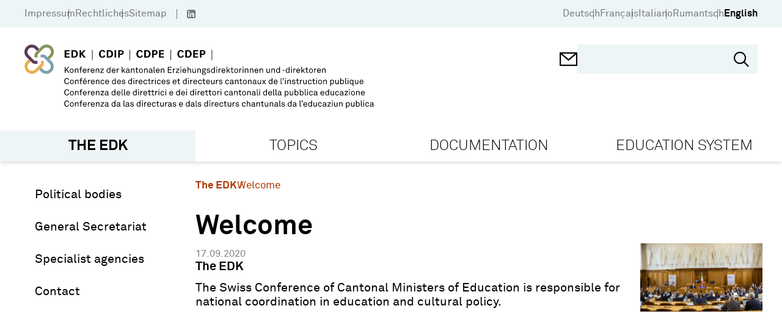

--- FILE ---
content_type: text/html; charset=utf-8
request_url: https://www.cdep.ch/en/the-edk/news?set_language=en
body_size: 26876
content:
<!doctype html>
<html data-n-head-ssr lang="de" data-n-head="%7B%22lang%22:%7B%22ssr%22:%22de%22%7D%7D">
  <head >
    <title>Welcome - EDK</title><meta data-n-head="ssr" charset="utf-8"><meta data-n-head="ssr" name="viewport" content="width=device-width, initial-scale=1"><meta data-n-head="ssr" name="format-detection" content="telephone=no"><meta data-n-head="ssr" data-hid="description" name="description" content="Welcome"><meta data-n-head="ssr" data-hid="robots" name="robots" content="index, follow"><meta data-n-head="ssr" data-hid="twitter:card" name="twitter:card" content="http://www.edk.ch/big-logo.png"><meta data-n-head="ssr" data-hid="twitter:domain" property="twitter:domain" content="http://www.edk.ch"><meta data-n-head="ssr" data-hid="twitter:url" property="twitter:url" content="http://www.edk.ch/en/the-edk/news"><meta data-n-head="ssr" data-hid="twitter:title" name="twitter:title" content="Welcome"><meta data-n-head="ssr" data-hid="twitter:description" name="twitter:description" content="Welcome"><meta data-n-head="ssr" data-hid="twitter:image" name="twitter:image" content="http://www.edk.ch/big-logo.png"><meta data-n-head="ssr" data-hid="og:url" property="og:url" content="http://www.edk.ch/en/the-edk/news"><meta data-n-head="ssr" data-hid="og:type" property="og:type" content="website"><meta data-n-head="ssr" data-hid="og:title" property="og:title" content="Welcome"><meta data-n-head="ssr" data-hid="og:description" property="og:description" content="Welcome"><meta data-n-head="ssr" data-hid="og:image" property="og:image" content="http://www.edk.ch/big-logo.png"><meta data-n-head="ssr" data-hid="og:image:secure_url" property="og:image:secure_url" content="http://www.edk.ch/big-logo.png"><link data-n-head="ssr" rel="manifest" href="/site.webmanifest"><link data-n-head="ssr" rel="mask-icon" href="/safari-pinned-tab.svg" color="#eb0000"><link data-n-head="ssr" rel="msapplication-TileColor" content="#ffffff"><link data-n-head="ssr" rel="theme-color" content="#eb0000"><link data-n-head="ssr" rel="icon" type="image/x-icon" href="/favicon.ico"><link data-n-head="ssr" rel="apple-touch-icon" sizes="180x180" type="image/png" href="/apple-touch-icon.png"><link data-n-head="ssr" rel="icon" sizes="32x32" type="image/png" href="/favicon-32x32.png"><link data-n-head="ssr" rel="icon" sizes="16x16" type="image/png" href="/favicon-16x16.png"><link data-n-head="ssr" rel="icon" sizes="150x150" type="image/png" href="/favicon-150x150.png"><link rel="preload" href="/_nuxt/e9b0cf2.js" as="script"><link rel="preload" href="/_nuxt/commons/app.c179b6322ed71f6f8ba1.js" as="script"><link rel="preload" href="/_nuxt/vendors/app.0a3722668240a93fbb34.js" as="script"><link rel="preload" href="/_nuxt/app.1b604cccd799e605cf5d.js" as="script"><link rel="preload" href="/_nuxt/pages/_.f1a50c94526cf94a680a.js" as="script"><style data-vue-ssr-id="54b08540:0 3f4f0ce2:0 165f3372:0 e94db43c:0 2bbd5fc0:0 116cbac0:0 77991cf8:0 9c8b33b6:0 1d486669:0 74ce2c90:0 0dd0d932:0 1e2ee3da:0 7d8680c0:0 4f02dd34:0 27265fe3:0 635535e6:0 2355aa2d:0">/*! tailwindcss v2.2.19 | MIT License | https://tailwindcss.com*//*! modern-normalize v1.1.0 | MIT License | https://github.com/sindresorhus/modern-normalize */

/*
Document
========
*/

/**
Use a better box model (opinionated).
*/

*,
::before,
::after {
	box-sizing: border-box;
}

/**
Use a more readable tab size (opinionated).
*/

html {
	-moz-tab-size: 4;
	-o-tab-size: 4;
	   tab-size: 4;
}

/**
1. Correct the line height in all browsers.
2. Prevent adjustments of font size after orientation changes in iOS.
*/

html {
	line-height: 1.15; /* 1 */
	-webkit-text-size-adjust: 100%; /* 2 */
}

/*
Sections
========
*/

/**
Remove the margin in all browsers.
*/

body {
	margin: 0;
}

/**
Improve consistency of default fonts in all browsers. (https://github.com/sindresorhus/modern-normalize/issues/3)
*/

body {
	font-family:
		system-ui,
		-apple-system, /* Firefox supports this but not yet `system-ui` */
		'Segoe UI',
		Roboto,
		Helvetica,
		Arial,
		sans-serif,
		'Apple Color Emoji',
		'Segoe UI Emoji';
}

/*
Grouping content
================
*/

/**
1. Add the correct height in Firefox.
2. Correct the inheritance of border color in Firefox. (https://bugzilla.mozilla.org/show_bug.cgi?id=190655)
*/

hr {
	height: 0; /* 1 */
	color: inherit; /* 2 */
}

/*
Text-level semantics
====================
*/

/**
Add the correct text decoration in Chrome, Edge, and Safari.
*/

abbr[title] {
	-webkit-text-decoration: underline dotted;
	        text-decoration: underline dotted;
}

/**
Add the correct font weight in Edge and Safari.
*/

b,
strong {
	font-weight: bolder;
}

/**
1. Improve consistency of default fonts in all browsers. (https://github.com/sindresorhus/modern-normalize/issues/3)
2. Correct the odd 'em' font sizing in all browsers.
*/

code,
kbd,
samp,
pre {
	font-family:
		ui-monospace,
		SFMono-Regular,
		Consolas,
		'Liberation Mono',
		Menlo,
		monospace; /* 1 */
	font-size: 1em; /* 2 */
}

/**
Add the correct font size in all browsers.
*/

small {
	font-size: 80%;
}

/**
Prevent 'sub' and 'sup' elements from affecting the line height in all browsers.
*/

sub,
sup {
	font-size: 75%;
	line-height: 0;
	position: relative;
	vertical-align: baseline;
}

sub {
	bottom: -0.25em;
}

sup {
	top: -0.5em;
}

/*
Tabular data
============
*/

/**
1. Remove text indentation from table contents in Chrome and Safari. (https://bugs.chromium.org/p/chromium/issues/detail?id=999088, https://bugs.webkit.org/show_bug.cgi?id=201297)
2. Correct table border color inheritance in all Chrome and Safari. (https://bugs.chromium.org/p/chromium/issues/detail?id=935729, https://bugs.webkit.org/show_bug.cgi?id=195016)
*/

table {
	text-indent: 0; /* 1 */
	border-color: inherit; /* 2 */
}

/*
Forms
=====
*/

/**
1. Change the font styles in all browsers.
2. Remove the margin in Firefox and Safari.
*/

button,
input,
optgroup,
select,
textarea {
	font-family: inherit; /* 1 */
	font-size: 100%; /* 1 */
	line-height: 1.15; /* 1 */
	margin: 0; /* 2 */
}

/**
Remove the inheritance of text transform in Edge and Firefox.
1. Remove the inheritance of text transform in Firefox.
*/

button,
select { /* 1 */
	text-transform: none;
}

/**
Correct the inability to style clickable types in iOS and Safari.
*/

button,
[type='button'],
[type='reset'],
[type='submit'] {
	-webkit-appearance: button;
}

/**
Remove the inner border and padding in Firefox.
*/

::-moz-focus-inner {
	border-style: none;
	padding: 0;
}

/**
Restore the focus styles unset by the previous rule.
*/

:-moz-focusring {
	outline: 1px dotted ButtonText;
}

/**
Remove the additional ':invalid' styles in Firefox.
See: https://github.com/mozilla/gecko-dev/blob/2f9eacd9d3d995c937b4251a5557d95d494c9be1/layout/style/res/forms.css#L728-L737
*/

:-moz-ui-invalid {
	box-shadow: none;
}

/**
Remove the padding so developers are not caught out when they zero out 'fieldset' elements in all browsers.
*/

legend {
	padding: 0;
}

/**
Add the correct vertical alignment in Chrome and Firefox.
*/

progress {
	vertical-align: baseline;
}

/**
Correct the cursor style of increment and decrement buttons in Safari.
*/

::-webkit-inner-spin-button,
::-webkit-outer-spin-button {
	height: auto;
}

/**
1. Correct the odd appearance in Chrome and Safari.
2. Correct the outline style in Safari.
*/

[type='search'] {
	-webkit-appearance: textfield; /* 1 */
	outline-offset: -2px; /* 2 */
}

/**
Remove the inner padding in Chrome and Safari on macOS.
*/

::-webkit-search-decoration {
	-webkit-appearance: none;
}

/**
1. Correct the inability to style clickable types in iOS and Safari.
2. Change font properties to 'inherit' in Safari.
*/

::-webkit-file-upload-button {
	-webkit-appearance: button; /* 1 */
	font: inherit; /* 2 */
}

/*
Interactive
===========
*/

/*
Add the correct display in Chrome and Safari.
*/

summary {
	display: list-item;
}/**
 * Manually forked from SUIT CSS Base: https://github.com/suitcss/base
 * A thin layer on top of normalize.css that provides a starting point more
 * suitable for web applications.
 */

/**
 * Removes the default spacing and border for appropriate elements.
 */

blockquote,
dl,
dd,
h1,
h2,
h3,
h4,
h5,
h6,
hr,
figure,
p,
pre {
  margin: 0;
}

button {
  background-color: transparent;
  background-image: none;
}

fieldset {
  margin: 0;
  padding: 0;
}

ol,
ul {
  list-style: none;
  margin: 0;
  padding: 0;
}

/**
 * Tailwind custom reset styles
 */

/**
 * 1. Use the user's configured `sans` font-family (with Tailwind's default
 *    sans-serif font stack as a fallback) as a sane default.
 * 2. Use Tailwind's default "normal" line-height so the user isn't forced
 *    to override it to ensure consistency even when using the default theme.
 */

html {
  font-family: Akkurat, sans-serif; /* 1 */
  line-height: 1.5; /* 2 */
}


/**
 * Inherit font-family and line-height from `html` so users can set them as
 * a class directly on the `html` element.
 */

body {
  font-family: inherit;
  line-height: inherit;
}

/**
 * 1. Prevent padding and border from affecting element width.
 *
 *    We used to set this in the html element and inherit from
 *    the parent element for everything else. This caused issues
 *    in shadow-dom-enhanced elements like <details> where the content
 *    is wrapped by a div with box-sizing set to `content-box`.
 *
 *    https://github.com/mozdevs/cssremedy/issues/4
 *
 *
 * 2. Allow adding a border to an element by just adding a border-width.
 *
 *    By default, the way the browser specifies that an element should have no
 *    border is by setting it's border-style to `none` in the user-agent
 *    stylesheet.
 *
 *    In order to easily add borders to elements by just setting the `border-width`
 *    property, we change the default border-style for all elements to `solid`, and
 *    use border-width to hide them instead. This way our `border` utilities only
 *    need to set the `border-width` property instead of the entire `border`
 *    shorthand, making our border utilities much more straightforward to compose.
 *
 *    https://github.com/tailwindcss/tailwindcss/pull/116
 */

*,
::before,
::after {
  box-sizing: border-box; /* 1 */
  border-width: 0; /* 2 */
  border-style: solid; /* 2 */
  border-color: currentColor; /* 2 */
}

/*
 * Ensure horizontal rules are visible by default
 */

hr {
  border-top-width: 1px;
}

/**
 * Undo the `border-style: none` reset that Normalize applies to images so that
 * our `border-{width}` utilities have the expected effect.
 *
 * The Normalize reset is unnecessary for us since we default the border-width
 * to 0 on all elements.
 *
 * https://github.com/tailwindcss/tailwindcss/issues/362
 */

img {
  border-style: solid;
}

textarea {
  resize: vertical;
}

input::-moz-placeholder, textarea::-moz-placeholder {
  opacity: 1;
  color: #a1a1aa;
}

input::placeholder,
textarea::placeholder {
  opacity: 1;
  color: #a1a1aa;
}

button,
[role="button"] {
  cursor: pointer;
}

/**
 * Override legacy focus reset from Normalize with modern Firefox focus styles.
 *
 * This is actually an improvement over the new defaults in Firefox in our testing,
 * as it triggers the better focus styles even for links, which still use a dotted
 * outline in Firefox by default.
 */
 
:-moz-focusring {
	outline: auto;
}

table {
  border-collapse: collapse;
}

h1,
h2,
h3,
h4,
h5,
h6 {
  font-size: inherit;
  font-weight: inherit;
}

/**
 * Reset links to optimize for opt-in styling instead of
 * opt-out.
 */

a {
  color: inherit;
  text-decoration: inherit;
}

/**
 * Reset form element properties that are easy to forget to
 * style explicitly so you don't inadvertently introduce
 * styles that deviate from your design system. These styles
 * supplement a partial reset that is already applied by
 * normalize.css.
 */

button,
input,
optgroup,
select,
textarea {
  padding: 0;
  line-height: inherit;
  color: inherit;
}

/**
 * Use the configured 'mono' font family for elements that
 * are expected to be rendered with a monospace font, falling
 * back to the system monospace stack if there is no configured
 * 'mono' font family.
 */

pre,
code,
kbd,
samp {
  font-family: ui-monospace, SFMono-Regular, Menlo, Monaco, Consolas, "Liberation Mono", "Courier New", monospace;
}

/**
 * 1. Make replaced elements `display: block` by default as that's
 *    the behavior you want almost all of the time. Inspired by
 *    CSS Remedy, with `svg` added as well.
 *
 *    https://github.com/mozdevs/cssremedy/issues/14
 * 
 * 2. Add `vertical-align: middle` to align replaced elements more
 *    sensibly by default when overriding `display` by adding a
 *    utility like `inline`.
 *
 *    This can trigger a poorly considered linting error in some
 *    tools but is included by design.
 * 
 *    https://github.com/jensimmons/cssremedy/issues/14#issuecomment-634934210
 */

img,
svg,
video,
canvas,
audio,
iframe,
embed,
object {
  display: block; /* 1 */
  vertical-align: middle; /* 2 */
}

/**
 * Constrain images and videos to the parent width and preserve
 * their intrinsic aspect ratio.
 *
 * https://github.com/mozdevs/cssremedy/issues/14
 */

img,
video {
  max-width: 100%;
  height: auto;
}

/**
 * Ensure the default browser behavior of the `hidden` attribute.
 */

[hidden] {
  display: none;
}*, ::before, ::after{--tw-translate-x:0;--tw-translate-y:0;--tw-rotate:0;--tw-skew-x:0;--tw-skew-y:0;--tw-scale-x:1;--tw-scale-y:1;--tw-transform:translateX(var(--tw-translate-x)) translateY(var(--tw-translate-y)) rotate(var(--tw-rotate)) skewX(var(--tw-skew-x)) skewY(var(--tw-skew-y)) scaleX(var(--tw-scale-x)) scaleY(var(--tw-scale-y));--tw-border-opacity:1;border-color:rgba(228, 228, 231, var(--tw-border-opacity));--tw-ring-offset-shadow:0 0 #0000;--tw-ring-shadow:0 0 #0000;--tw-shadow:0 0 #0000;--tw-blur:var(--tw-empty,/*!*/ /*!*/);--tw-brightness:var(--tw-empty,/*!*/ /*!*/);--tw-contrast:var(--tw-empty,/*!*/ /*!*/);--tw-grayscale:var(--tw-empty,/*!*/ /*!*/);--tw-hue-rotate:var(--tw-empty,/*!*/ /*!*/);--tw-invert:var(--tw-empty,/*!*/ /*!*/);--tw-saturate:var(--tw-empty,/*!*/ /*!*/);--tw-sepia:var(--tw-empty,/*!*/ /*!*/);--tw-drop-shadow:var(--tw-empty,/*!*/ /*!*/);--tw-filter:var(--tw-blur) var(--tw-brightness) var(--tw-contrast) var(--tw-grayscale) var(--tw-hue-rotate) var(--tw-invert) var(--tw-saturate) var(--tw-sepia) var(--tw-drop-shadow);}h1{font-size:clamp(1.9rem, 1.9rem + ((1vw - 0.2rem) * 1.529), 2.875rem);margin-bottom:0.95em;font-weight:bold;font-family:Akkurat, sans-serif;}h2{font-size:clamp(2.2rem, 2.2rem + ((1vw - 0.2rem) * 0.471), 2.5rem);}h3{font-size:clamp(1.5625rem, 1.563rem + ((1vw - 0.2rem) * 0.489), 1.875rem);}h4{font-size:clamp(1.15rem, 1.15rem + ((1vw - 0.2rem) * 0.353), 1.375rem);}h5{font-size:clamp(1.125rem, 1.125rem + ((1vw - 0.2rem) * 0.196), 1.25rem);}a{text-decoration:none;color:var(--linkColor);}body{background-color:#fafafa;}.html-block{margin-bottom:1.5em;}.btn{padding:0.7em 1em;display:inline-block;}.container{width:100%;margin-right:auto;margin-left:auto;padding-right:28px;padding-left:28px;}@media (min-width: 480px){.container{max-width:480px;}}@media (min-width: 768px){.container{max-width:768px;padding-right:34px;padding-left:34px;}}@media (min-width: 992px){.container{max-width:992px;padding-right:40px;padding-left:40px;}}@media (min-width: 1024px){.container{max-width:1024px;}}@media (min-width: 1360px){.container{max-width:1360px;}}@media (min-width: 1600px){.container{max-width:1600px;}}.aspect-square{aspect-ratio:1/1;}.aspect-video{aspect-ratio:16/9;}.fixed{position:fixed;}.absolute{position:absolute;}.relative{position:relative;}.sticky{position:sticky;}.\!sticky{position:sticky !important;}.top-0{top:0px;}.left-0{left:0px;}.top-full{top:100%;}.-left-7{left:-1.75rem;}.-right-7{right:-1.75rem;}.right-6{right:1.5rem;}.top-5{top:1.25rem;}.right-0{right:0px;}.bottom-0{bottom:0px;}.bottom-\[-8px\]{bottom:-8px;}.bottom-5{bottom:1.25rem;}.left-5{left:1.25rem;}.right-3{right:0.75rem;}.bottom-2\.5{bottom:0.625rem;}.bottom-2{bottom:0.5rem;}.top-50\%{top:50%;}.top-\[50\%\]{top:50%;}.left-\[50\%\]{left:50%;}.bottom-4{bottom:1rem;}.top-3\.5{top:0.875rem;}.right-4\.5{right:1.125rem;}.top-3{top:0.75rem;}.right-4{right:1rem;}.top-6{top:1.5rem;}.right-2{right:0.5rem;}.left-2{left:0.5rem;}.bottom-7{bottom:1.75rem;}.top-4{top:1rem;}.top-auto{top:auto;}.top-\[-1px\]{top:-1px;}.z-10{z-index:10;}.z-20{z-index:20;}.order-2{order:2;}.order-1{order:1;}.order-3{order:3;}.float-left{float:left;}.float-none{float:none;}.clear-both{clear:both;}.m-0{margin:0px;}.-mx-1\.5{margin-left:-0.375rem;margin-right:-0.375rem;}.-mx-1{margin-left:-0.25rem;margin-right:-0.25rem;}.mx-1\.5{margin-left:0.375rem;margin-right:0.375rem;}.mx-1{margin-left:0.25rem;margin-right:0.25rem;}.mx-0\.5{margin-left:0.125rem;margin-right:0.125rem;}.mx-0{margin-left:0px;margin-right:0px;}.mx-4{margin-left:1rem;margin-right:1rem;}.mx-auto{margin-left:auto;margin-right:auto;}.mx-2{margin-left:0.5rem;margin-right:0.5rem;}.my-4{margin-top:1rem;margin-bottom:1rem;}.my-8{margin-top:2rem;margin-bottom:2rem;}.my-5{margin-top:1.25rem;margin-bottom:1.25rem;}.my-12{margin-top:3rem;margin-bottom:3rem;}.-mx-3\.5{margin-left:-0.875rem;margin-right:-0.875rem;}.-mx-3{margin-left:-0.75rem;margin-right:-0.75rem;}.mt-12{margin-top:3rem;}.mb-5{margin-bottom:1.25rem;}.-mt-3{margin-top:-0.75rem;}.mt-3{margin-top:0.75rem;}.mt-0\.5{margin-top:0.125rem;}.mr-0\.5{margin-right:0.125rem;}.mt-0{margin-top:0px;}.mr-0{margin-right:0px;}.mr-1\.5{margin-right:0.375rem;}.mr-1{margin-right:0.25rem;}.mt-4{margin-top:1rem;}.mb-0{margin-bottom:0px;}.ml-1{margin-left:0.25rem;}.mt-1{margin-top:0.25rem;}.mt-\[1px\]{margin-top:1px;}.ml-1\.5{margin-left:0.375rem;}.ml-4\.5{margin-left:1.125rem;}.ml-4{margin-left:1rem;}.mt-7{margin-top:1.75rem;}.mb-6{margin-bottom:1.5rem;}.mb-6\.5{margin-bottom:1.625rem;}.mt-9{margin-top:2.25rem;}.mb-1{margin-bottom:0.25rem;}.mb-0\.5{margin-bottom:0.125rem;}.ml-0\.5{margin-left:0.125rem;}.ml-0{margin-left:0px;}.mr-3{margin-right:0.75rem;}.mt-\[-1px\]{margin-top:-1px;}.mb-4{margin-bottom:1rem;}.-ml-7{margin-left:-1.75rem;}.ml-7{margin-left:1.75rem;}.mb-2{margin-bottom:0.5rem;}.mb-3\.5{margin-bottom:0.875rem;}.mb-3{margin-bottom:0.75rem;}.mb-5\.5{margin-bottom:1.375rem;}.mt-\[304px\]{margin-top:304px;}.mb-\[-18px\]{margin-bottom:-18px;}.mt-1\.5{margin-top:0.375rem;}.mt-\[-8px\]{margin-top:-8px;}.mr-2{margin-right:0.5rem;}.ml-neg-5{margin-left:-5px;}.ml-3{margin-left:0.75rem;}.mr-neg-5{margin-right:-5px;}.mt-5{margin-top:1.25rem;}.mb-8{margin-bottom:2rem;}.mr-6\.5{margin-right:1.625rem;}.mt-\[-5px\]{margin-top:-5px;}.mr-6{margin-right:1.5rem;}.mr-2\.5{margin-right:0.625rem;}.ml-\[1px\]{margin-left:1px;}.mb-11{margin-bottom:2.75rem;}.mb-4\.5{margin-bottom:1.125rem;}.mt-6{margin-top:1.5rem;}.mb-10{margin-bottom:2.5rem;}.mb-1\.5{margin-bottom:0.375rem;}.mt-8\.5{margin-top:2.125rem;}.mt-8{margin-top:2rem;}.mr-3\.5{margin-right:0.875rem;}.-mt-7{margin-top:-1.75rem;}.ml-auto{margin-left:auto;}.mr-4{margin-right:1rem;}.mt-10{margin-top:2.5rem;}.mt-2{margin-top:0.5rem;}.mb-7{margin-bottom:1.75rem;}.mb-12{margin-bottom:3rem;}.mt-auto{margin-top:auto;}.mt-\[80px\]{margin-top:80px;}.mb-\[24px\]{margin-bottom:24px;}.mr-4\.5{margin-right:1.125rem;}.-mt-10{margin-top:-2.5rem;}.mb-9\.5{margin-bottom:2.375rem;}.mb-9{margin-bottom:2.25rem;}.mb-7\.5{margin-bottom:1.875rem;}.-mt-1{margin-top:-0.25rem;}.block{display:block;}.\!block{display:block !important;}.inline-block{display:inline-block;}.flex{display:flex;}.inline-flex{display:inline-flex;}.table{display:table;}.grid{display:grid;}.hidden{display:none;}.h-\[1px\]{height:1px;}.h-screen{height:100vh;}.h-\[30px\]{height:30px;}.h-full{height:100%;}.h-\[18px\]{height:18px;}.h-17\.5{height:4.375rem;}.h-\[368px\]{height:368px;}.h-auto{height:auto;}.h-12{height:3rem;}.h-5{height:1.25rem;}.h-4\.5{height:1.125rem;}.h-4{height:1rem;}.h-1{height:0.25rem;}.h-40{height:10rem;}.h-6{height:1.5rem;}.h-\[45px\]{height:45px;}.h-11{height:2.75rem;}.h-\[200px\]{height:200px;}.max-h-\[200px\]{max-height:200px;}.max-h-\[238px\]{max-height:238px;}.min-h-\[238px\]{min-height:238px;}.min-h-\[368px\]{min-height:368px;}.min-h-\[265px\]{min-height:265px;}.min-h-\[120px\]{min-height:120px;}.min-h-\[26px\]{min-height:26px;}.w-1\/12{width:8.333333%;}.w-2\/12{width:16.666667%;}.w-3\/12{width:25%;}.w-4\/12{width:33.333333%;}.w-5\/12{width:41.666667%;}.w-6\/12{width:50%;}.w-7\/12{width:58.333333%;}.w-8\/12{width:66.666667%;}.w-9\/12{width:75%;}.w-10\/12{width:83.333333%;}.w-11\/12{width:91.666667%;}.w-full{width:100%;}.w-\[30px\]{width:30px;}.w-5{width:1.25rem;}.w-4\.5{width:1.125rem;}.w-4{width:1rem;}.w-1\/4{width:25%;}.w-6{width:1.5rem;}.w-\[50\%\]{width:50%;}.w-auto{width:auto;}.w-\[27\%\]{width:27%;}.w-\[1px\]{width:1px;}.min-w-\[256px\]{min-width:256px;}.min-w-\[20px\]{min-width:20px;}.min-w-\[700px\]{min-width:700px;}.min-w-\[28px\]{min-width:28px;}.min-w-0{min-width:0px;}.min-w-\[24px\]{min-width:24px;}.min-w-\[260px\]{min-width:260px;}.max-w-\[549px\]{max-width:549px;}.max-w-\[7\.5rem\]{max-width:7.5rem;}.max-w-\[64\%\]{max-width:64%;}.max-w-\[220px\]{max-width:220px;}.max-w-\[50\%\]{max-width:50%;}.flex-1{flex:1 1 0%;}.flex-auto{flex:1 0 auto;}.flex-shrink-0{flex-shrink:0;}.flex-grow{flex-grow:1;}.rotate-180{--tw-rotate:180deg;transform:var(--tw-transform);}.transform{transform:var(--tw-transform);}.cursor-pointer{cursor:pointer;}.cursor-default{cursor:default;}.cursor-text{cursor:text;}.resize{resize:both;}.grid-cols-2{grid-template-columns:repeat(2, minmax(0, 1fr));}.flex-row{flex-direction:row;}.flex-col{flex-direction:column;}.flex-wrap{flex-wrap:wrap;}.content-start{align-content:flex-start;}.items-start{align-items:flex-start;}.items-center{align-items:center;}.items-stretch{align-items:stretch;}.justify-end{justify-content:flex-end;}.justify-center{justify-content:center;}.justify-between{justify-content:space-between;}.gap-4{gap:1rem;}.gap-3{gap:0.75rem;}.gap-1{gap:0.25rem;}.gap-5\.5{gap:1.375rem;}.gap-5{gap:1.25rem;}.gap-5\.75{gap:2rem;}.gap-0{gap:0px;}.self-start{align-self:flex-start;}.overflow-hidden{overflow:hidden;}.overflow-x-auto{overflow-x:auto;}.overflow-y-auto{overflow-y:auto;}.truncate{overflow:hidden;text-overflow:ellipsis;white-space:nowrap;}.whitespace-nowrap{white-space:nowrap;}.break-words{overflow-wrap:break-word;}.rounded-3xl{border-radius:1.5rem;}.rounded-\[50\%\]{border-radius:50%;}.rounded-full{border-radius:9999px;}.border{border-width:1px;}.border-2{border-width:2px;}.border-4{border-width:4px;}.border-3{border-width:3px;}.border-0{border-width:0;}.border-b{border-bottom-width:1px;}.border-t{border-top-width:1px;}.border-b-4{border-bottom-width:4px;}.border-b-2{border-bottom-width:2px;}.border-b-0{border-bottom-width:0;}.border-r-2{border-right-width:2px;}.border-l{border-left-width:1px;}.border-solid{border-style:solid;}.border-none{border-style:none;}.border-black{--tw-border-opacity:1;border-color:rgba(0, 0, 0, var(--tw-border-opacity));}.border-transparent{border-color:transparent;}.border-gray-500{--tw-border-opacity:1;border-color:rgba(113, 113, 122, var(--tw-border-opacity));}.border-white{--tw-border-opacity:1;border-color:rgba(255, 255, 255, var(--tw-border-opacity));}.border-gray{--tw-border-opacity:1;border-color:rgba(112, 112, 112, var(--tw-border-opacity));}.border-gray-400{--tw-border-opacity:1;border-color:rgba(161, 161, 170, var(--tw-border-opacity));}.border-current{border-color:currentColor;}.border-primary{--tw-border-opacity:1;border-color:rgba(238, 245, 247, var(--tw-border-opacity));}.bg-white{--tw-bg-opacity:1;background-color:rgba(255, 255, 255, var(--tw-bg-opacity));}.bg-primary{--tw-bg-opacity:1;background-color:rgba(238, 245, 247, var(--tw-bg-opacity));}.bg-primary-dark{--tw-bg-opacity:1;background-color:rgba(223, 232, 236, var(--tw-bg-opacity));}.bg-gray-400{--tw-bg-opacity:1;background-color:rgba(161, 161, 170, var(--tw-bg-opacity));}.bg-gray-200{--tw-bg-opacity:1;background-color:rgba(228, 228, 231, var(--tw-bg-opacity));}.bg-black{--tw-bg-opacity:1;background-color:rgba(0, 0, 0, var(--tw-bg-opacity));}.bg-red{--tw-bg-opacity:1;background-color:rgba(173, 52, 0, var(--tw-bg-opacity));}.bg-gray-50{--tw-bg-opacity:1;background-color:rgba(250, 250, 250, var(--tw-bg-opacity));}.bg-green-opacity-50{background-color:rgba(134,149,92,0.5);}.bg-purple-opacity-50{background-color:rgba(87,59,85, 0.5);}.bg-secondary-light{background-color:var(--secondary-light-color);}.bg-secondary{background-color:var(--secondary-color);}.bg-green{--tw-bg-opacity:1;background-color:rgba(134, 149, 92, var(--tw-bg-opacity));}.bg-none{background-image:none;}.bg-cover{background-size:cover;}.bg-center{background-position:center;}.bg-no-repeat{background-repeat:no-repeat;}.fill-\[\#000\]{fill:#000;}.object-cover{-o-object-fit:cover;object-fit:cover;}.p-4{padding:1rem;}.p-2{padding:0.5rem;}.p-5{padding:1.25rem;}.p-1{padding:0.25rem;}.p-3{padding:0.75rem;}.p-6{padding:1.5rem;}.p-7{padding:1.75rem;}.p-10{padding:2.5rem;}.p-0{padding:0px;}.py-\[5px\]{padding-top:5px;padding-bottom:5px;}.px-4{padding-left:1rem;padding-right:1rem;}.px-gap{padding-left:14px;padding-right:14px;}.px-3\.5{padding-left:0.875rem;padding-right:0.875rem;}.px-3{padding-left:0.75rem;padding-right:0.75rem;}.py-5{padding-top:1.25rem;padding-bottom:1.25rem;}.py-3\.5{padding-top:0.875rem;padding-bottom:0.875rem;}.py-3{padding-top:0.75rem;padding-bottom:0.75rem;}.py-2{padding-top:0.5rem;padding-bottom:0.5rem;}.py-0{padding-top:0px;padding-bottom:0px;}.px-6{padding-left:1.5rem;padding-right:1.5rem;}.px-7{padding-left:1.75rem;padding-right:1.75rem;}.px-8{padding-left:2rem;padding-right:2rem;}.py-1{padding-top:0.25rem;padding-bottom:0.25rem;}.py-4{padding-top:1rem;padding-bottom:1rem;}.py-9{padding-top:2.25rem;padding-bottom:2.25rem;}.py-8{padding-top:2rem;padding-bottom:2rem;}.px-5{padding-left:1.25rem;padding-right:1.25rem;}.py-3\.25{padding-top:0.8125rem;padding-bottom:0.8125rem;}.py-gap{padding-top:14px;padding-bottom:14px;}.px-1{padding-left:0.25rem;padding-right:0.25rem;}.py-8\.5{padding-top:2.125rem;padding-bottom:2.125rem;}.px-\[17px\]{padding-left:17px;padding-right:17px;}.px-2\.5{padding-left:0.625rem;padding-right:0.625rem;}.px-2{padding-left:0.5rem;padding-right:0.5rem;}.px-0{padding-left:0px;padding-right:0px;}.py-6{padding-top:1.5rem;padding-bottom:1.5rem;}.py-0\.5{padding-top:0.125rem;padding-bottom:0.125rem;}.px-14{padding-left:3.5rem;padding-right:3.5rem;}.py-2\.5{padding-top:0.625rem;padding-bottom:0.625rem;}.pt-6{padding-top:1.5rem;}.pb-3{padding-bottom:0.75rem;}.pr-4{padding-right:1rem;}.pt-0{padding-top:0px;}.pb-4{padding-bottom:1rem;}.pl-8{padding-left:2rem;}.pt-1\.5{padding-top:0.375rem;}.pt-1{padding-top:0.25rem;}.pl-7\.5{padding-left:1.875rem;}.pb-6{padding-bottom:1.5rem;}.pl-7{padding-left:1.75rem;}.pt-8\.5{padding-top:2.125rem;}.pt-8{padding-top:2rem;}.pl-0{padding-left:0px;}.pl-15{padding-left:3.75rem;}.pl-20{padding-left:5rem;}.pt-0\.5{padding-top:0.125rem;}.pt-5{padding-top:1.25rem;}.pb-1\.5{padding-bottom:0.375rem;}.pb-1{padding-bottom:0.25rem;}.pb-3\.5{padding-bottom:0.875rem;}.pt-2{padding-top:0.5rem;}.pb-2{padding-bottom:0.5rem;}.pr-6{padding-right:1.5rem;}.pt-7{padding-top:1.75rem;}.pt-4{padding-top:1rem;}.pl-4\.5{padding-left:1.125rem;}.pl-4{padding-left:1rem;}.pt-10{padding-top:2.5rem;}.pb-14{padding-bottom:3.5rem;}.pb-0\.5{padding-bottom:0.125rem;}.pb-0{padding-bottom:0px;}.pt-3{padding-top:0.75rem;}.pt-11{padding-top:2.75rem;}.pb-2\.5{padding-bottom:0.625rem;}.pr-5{padding-right:1.25rem;}.pl-6{padding-left:1.5rem;}.pt-6\.5{padding-top:1.625rem;}.pb-5{padding-bottom:1.25rem;}.pr-3{padding-right:0.75rem;}.pt-7\.5{padding-top:1.875rem;}.pb-10{padding-bottom:2.5rem;}.pb-8{padding-bottom:2rem;}.pb-4\.5{padding-bottom:1.125rem;}.pl-3{padding-left:0.75rem;}.pb-7{padding-bottom:1.75rem;}.pl-5{padding-left:1.25rem;}.text-left{text-align:left;}.text-center{text-align:center;}.text-right{text-align:right;}.align-top{vertical-align:top;}.font-headings{font-family:Akkurat, sans-serif;}.font-sans{font-family:Akkurat, sans-serif;}.text-md{font-size:clamp(1.125rem, 1.125rem + ((1vw - 0.2rem) * 0.196), 1.25rem);line-height:1.2;}.text-sm{font-size:clamp(0.875rem, 0.875rem + ((1vw - 0.2rem) * 0.295), 1.0625rem);line-height:1.2;}.text-size-20{font-size:20px;line-height:1.2;}.text-size-17{font-size:17px;line-height:1.2;}.text-xsm{font-size:14px;line-height:1.2;}.text-\[30px\]{font-size:30px;}.text-xl{font-size:clamp(1.25rem, 1.25rem + ((1vw - 0.2rem) * 0.392), 1.5rem);line-height:1.2;}.text-\[19\.55px\]{font-size:19.55px;}.text-xxl{font-size:clamp(1.3135rem, 1.314rem + ((1vw - 0.2rem) * 0.88), 1.875rem);line-height:1.2;}.text-base{font-size:clamp(0.875rem, 0.875rem + ((1vw - 0.2rem) * 0.392), 1rem);line-height:1.2;}.text-size-14{font-size:14px;line-height:1.4;}.text-h2{font-size:clamp(2.2rem, 2.2rem + ((1vw - 0.2rem) * 0.471), 2.5rem);line-height:1.5;}.text-heading{font-size:clamp(2rem, 2rem + ((1vw - 0.2rem) * 0.392), 2.25rem);line-height:1.2;}.text-\[0\.9625rem\]{font-size:0.9625rem;}.text-h3{font-size:clamp(1.5625rem, 1.563rem + ((1vw - 0.2rem) * 0.489), 1.875rem);line-height:1.5;}.text-h5{font-size:clamp(1.125rem, 1.125rem + ((1vw - 0.2rem) * 0.196), 1.25rem);line-height:1.5;}.text-3xl{font-size:clamp(1.75rem, 1.75rem + ((1vw - 0.2rem) * 0.687), 2.1875rem);line-height:1.2;}.text-lg-h1{font-size:39px;line-height:1.1;}.font-bold{font-weight:700;}.font-normal{font-weight:400;}.font-light{font-weight:300;}.font-semibold{font-weight:600;}.uppercase{text-transform:uppercase;}.not-italic{font-style:normal;}.leading-\[1\.2\]{line-height:1.2;}.leading-\[1\.5\]{line-height:1.5;}.leading-\[1\.56\]{line-height:1.56;}.leading-extra-1\.357{line-height:1.357;}.leading-\[1\.555\]{line-height:1.555;}.leading-\[1\.5555\]{line-height:1.5555;}.leading-\[1\.6\]{line-height:1.6;}.leading-none{line-height:0;}.leading-\[1\]{line-height:1;}.tracking-\[0\.1px\]{letter-spacing:0.1px;}.tracking-\[1px\]{letter-spacing:1px;}.tracking-\[1\.2px\]{letter-spacing:1.2px;}.text-black{--tw-text-opacity:1;color:rgba(0, 0, 0, var(--tw-text-opacity));}.text-link{color:var(--linkColor);}.text-red{--tw-text-opacity:1;color:rgba(173, 52, 0, var(--tw-text-opacity));}.text-white{--tw-text-opacity:1;color:rgba(255, 255, 255, var(--tw-text-opacity));}.text-black-opacity-50{color:rgba(0,0,0, 0.5);}.text-current{color:currentColor;}.text-primary{--tw-text-opacity:1;color:rgba(238, 245, 247, var(--tw-text-opacity));}.text-gray-700{--tw-text-opacity:1;color:rgba(63, 63, 70, var(--tw-text-opacity));}.text-gray-600{--tw-text-opacity:1;color:rgba(82, 82, 91, var(--tw-text-opacity));}.text-black-500{--tw-text-opacity:1;color:rgba(117, 117, 117, var(--tw-text-opacity));}.text-gray{--tw-text-opacity:1;color:rgba(112, 112, 112, var(--tw-text-opacity));}.text-white-opacity-50{color:rgba(255,255,255, 0.5);}.underline{text-decoration:underline;}.no-underline{text-decoration:none;}.placeholder-black::-moz-placeholder{--tw-placeholder-opacity:1;color:rgba(0, 0, 0, var(--tw-placeholder-opacity));}.placeholder-black::placeholder{--tw-placeholder-opacity:1;color:rgba(0, 0, 0, var(--tw-placeholder-opacity));}.shadow-md{--tw-shadow:0 4px 6px -1px rgba(0, 0, 0, 0.1), 0 2px 4px -1px rgba(0, 0, 0, 0.06);box-shadow:var(--tw-ring-offset-shadow, 0 0 #0000), var(--tw-ring-shadow, 0 0 #0000), var(--tw-shadow);}.shadow-content{--tw-shadow:0 3px 6px 0 rgba(0,0,0,0.16);box-shadow:var(--tw-ring-offset-shadow, 0 0 #0000), var(--tw-ring-shadow, 0 0 #0000), var(--tw-shadow);}.shadow-dropdown{--tw-shadow:0 5px 20px rgba(0,0,0,0.2);box-shadow:var(--tw-ring-offset-shadow, 0 0 #0000), var(--tw-ring-shadow, 0 0 #0000), var(--tw-shadow);}.grayscale{--tw-grayscale:grayscale(100%);filter:var(--tw-filter);}.filter{filter:var(--tw-filter);}.transition-all{transition-property:all;transition-timing-function:cubic-bezier(0.4, 0, 0.2, 1);transition-duration:150ms;}.transition-colors{transition-property:background-color, border-color, color, fill, stroke;transition-timing-function:cubic-bezier(0.4, 0, 0.2, 1);transition-duration:150ms;}.transition{transition-property:background-color, border-color, color, fill, stroke, opacity, box-shadow, transform, filter, -webkit-backdrop-filter;transition-property:background-color, border-color, color, fill, stroke, opacity, box-shadow, transform, filter, backdrop-filter;transition-property:background-color, border-color, color, fill, stroke, opacity, box-shadow, transform, filter, backdrop-filter, -webkit-backdrop-filter;transition-timing-function:cubic-bezier(0.4, 0, 0.2, 1);transition-duration:150ms;}.delay-\[400ms\]{transition-delay:400ms;}.duration-200{transition-duration:200ms;}.duration-100{transition-duration:100ms;}.duration-300{transition-duration:300ms;}.ease-in-out{transition-timing-function:cubic-bezier(0.4, 0, 0.2, 1);}.before\:absolute::before{content:"";position:absolute;}.before\:left-1\.5::before{content:"";left:0.375rem;}.before\:top-2\.5::before{content:"";top:0.625rem;}.before\:left-1::before{content:"";left:0.25rem;}.before\:top-2::before{content:"";top:0.5rem;}.before\:top-0::before{content:"";top:0px;}.before\:left-0::before{content:"";left:0px;}.before\:top-1::before{content:"";top:0.25rem;}.before\:h-\[3px\]::before{content:"";height:3px;}.before\:w-\[3px\]::before{content:"";width:3px;}.before\:rounded-full::before{content:"";border-radius:9999px;}.before\:bg-black::before{content:"";--tw-bg-opacity:1;background-color:rgba(0, 0, 0, var(--tw-bg-opacity));}.before\:content-\[\'\'\]::before{content:'';}.before\:content-\[\'-\'\]::before{content:'-';}.after\:absolute::after{content:"";position:absolute;}.after\:left-0::after{content:"";left:0px;}.after\:right-\[-9999px\]::after{content:"";right:-9999px;}.after\:h-\[1px\]::after{content:"";height:1px;}.after\:bg-black::after{content:"";--tw-bg-opacity:1;background-color:rgba(0, 0, 0, var(--tw-bg-opacity));}.after\:content-\[\'\'\]::after{content:'';}.first\:mt-7\.5:first-child{margin-top:1.875rem;}.first\:mt-7:first-child{margin-top:1.75rem;}.first\:mt-0:first-child{margin-top:0px;}.first\:border-0:first-child{border-width:0;}.first\:border-t:first-child{border-top-width:1px;}.first\:pt-0:first-child{padding-top:0px;}.first\:pt-3:first-child{padding-top:0.75rem;}.first\:pl-0:first-child{padding-left:0px;}.first\:font-bold:first-child{font-weight:700;}.first\:before\:hidden:first-child::before{content:"";display:none;}.last\:mb-0:last-child{margin-bottom:0px;}.last\:pb-0:last-child{padding-bottom:0px;}.even\:bg-gray-400:nth-child(even){--tw-bg-opacity:1;background-color:rgba(161, 161, 170, var(--tw-bg-opacity));}.hover\:z-10:hover{z-index:10;}.hover\:border-black:hover{--tw-border-opacity:1;border-color:rgba(0, 0, 0, var(--tw-border-opacity));}.hover\:bg-primary:hover{--tw-bg-opacity:1;background-color:rgba(238, 245, 247, var(--tw-bg-opacity));}.hover\:bg-green-dark:hover{--tw-bg-opacity:1;background-color:rgba(106, 117, 73, var(--tw-bg-opacity));}.hover\:bg-primary-hover:hover{--tw-bg-opacity:1;background-color:rgba(203, 225, 231, var(--tw-bg-opacity));}.hover\:font-bold:hover{font-weight:700;}.hover\:text-white:hover{--tw-text-opacity:1;color:rgba(255, 255, 255, var(--tw-text-opacity));}.hover\:text-black:hover{--tw-text-opacity:1;color:rgba(0, 0, 0, var(--tw-text-opacity));}.hover\:text-gray-700:hover{--tw-text-opacity:1;color:rgba(63, 63, 70, var(--tw-text-opacity));}.hover\:text-link:hover{color:var(--linkColor);}.hover\:underline:hover{text-decoration:underline;}.hover\:no-underline:hover{text-decoration:none;}.hover\:shadow-slide:hover{--tw-shadow:0px 80px 22px 0px rgba(0, 0, 0, 0.00), 0px 51px 20px 0px rgba(0, 0, 0, 0.01), 0px 29px 17px 0px rgba(0, 0, 0, 0.05), 0px 13px 13px 0px rgba(0, 0, 0, 0.09), 0px 3px 7px 0px rgba(0, 0, 0, 0.10);box-shadow:var(--tw-ring-offset-shadow, 0 0 #0000), var(--tw-ring-shadow, 0 0 #0000), var(--tw-shadow);}.focus\:border-primary:focus{--tw-border-opacity:1;border-color:rgba(238, 245, 247, var(--tw-border-opacity));}.focus\:outline-none:focus{outline:2px solid transparent;outline-offset:2px;}.group:hover .group-hover\:block{display:block;}.group:hover .group-hover\:h-full{height:100%;}.group:hover .group-hover\:scale-105{--tw-scale-x:1.05;--tw-scale-y:1.05;transform:var(--tw-transform);}.group:hover .group-hover\:border-black{--tw-border-opacity:1;border-color:rgba(0, 0, 0, var(--tw-border-opacity));}.group:hover .group-hover\:fill-\[\#B80000\]{fill:#B80000;}.group:hover .group-hover\:pt-\[6\.15em\]{padding-top:6.15em;}.group:hover .group-hover\:text-black{--tw-text-opacity:1;color:rgba(0, 0, 0, var(--tw-text-opacity));}.group:hover .group-hover\:underline{text-decoration:underline;}.group:hover .group-hover\:no-underline{text-decoration:none;}@media (min-width: 480px){.sm\:mx-3{margin-left:0.75rem;margin-right:0.75rem;}.sm\:mr-3{margin-right:0.75rem;}.sm\:mr-7{margin-right:1.75rem;}.sm\:mb-0{margin-bottom:0px;}.sm\:flex{display:flex;}.sm\:w-1\/2{width:50%;}.sm\:w-\[26\%\]{width:26%;}.sm\:max-w-\[200px\]{max-width:200px;}.sm\:flex-row-reverse{flex-direction:row-reverse;}.sm\:gap-x-4{-moz-column-gap:1rem;column-gap:1rem;}}@media (min-width: 768px){.md\:bottom-0{bottom:0px;}.md\:bottom-6{bottom:1.5rem;}.md\:left-6{left:1.5rem;}.md\:right-5{right:1.25rem;}.md\:bottom-5{bottom:1.25rem;}.md\:right-5\.5{right:1.375rem;}.md\:top-5{top:1.25rem;}.md\:right-3\.5{right:0.875rem;}.md\:right-3{right:0.75rem;}.md\:bottom-4{bottom:1rem;}.md\:left-4{left:1rem;}.md\:right-4{right:1rem;}.md\:top-auto{top:auto;}.md\:order-1{order:1;}.md\:order-2{order:2;}.md\:order-3{order:3;}.md\:float-right{float:right;}.md\:float-left{float:left;}.md\:mx-1\.5{margin-left:0.375rem;margin-right:0.375rem;}.md\:mx-1{margin-left:0.25rem;margin-right:0.25rem;}.md\:mx-2\.5{margin-left:0.625rem;margin-right:0.625rem;}.md\:mx-2{margin-left:0.5rem;margin-right:0.5rem;}.md\:mx-6{margin-left:1.5rem;margin-right:1.5rem;}.md\:mb-6{margin-bottom:1.5rem;}.md\:mt-1{margin-top:0.25rem;}.md\:mt-0{margin-top:0px;}.md\:ml-1\.5{margin-left:0.375rem;}.md\:ml-7{margin-left:1.75rem;}.md\:ml-1{margin-left:0.25rem;}.md\:mb-0{margin-bottom:0px;}.md\:mb-6\.5{margin-bottom:1.625rem;}.md\:mt-7{margin-top:1.75rem;}.md\:mb-3{margin-bottom:0.75rem;}.md\:mt-4{margin-top:1rem;}.md\:mt-3\.5{margin-top:0.875rem;}.md\:mt-3{margin-top:0.75rem;}.md\:mb-10{margin-bottom:2.5rem;}.md\:mr-4{margin-right:1rem;}.md\:ml-auto{margin-left:auto;}.md\:mt-6\.5{margin-top:1.625rem;}.md\:mt-6{margin-top:1.5rem;}.md\:mb-\[-126px\]{margin-bottom:-126px;}.md\:mb-\[-60px\]{margin-bottom:-60px;}.md\:mr-2\.5{margin-right:0.625rem;}.md\:ml-0\.5{margin-left:0.125rem;}.md\:mr-2{margin-right:0.5rem;}.md\:ml-0{margin-left:0px;}.md\:mb-11{margin-bottom:2.75rem;}.md\:mb-20{margin-bottom:5rem;}.md\:mb-4\.5{margin-bottom:1.125rem;}.md\:mb-4{margin-bottom:1rem;}.md\:mb-\[-4px\]{margin-bottom:-4px;}.md\:mr-14{margin-right:3.5rem;}.md\:mb-3\.5{margin-bottom:0.875rem;}.md\:mb-8\.5{margin-bottom:2.125rem;}.md\:mb-8{margin-bottom:2rem;}.md\:mr-8{margin-right:2rem;}.md\:mr-\[-7px\]{margin-right:-7px;}.md\:ml-\[8px\]{margin-left:8px;}.md\:mb-7\.5{margin-bottom:1.875rem;}.md\:mb-7{margin-bottom:1.75rem;}.md\:mb-1\.5{margin-bottom:0.375rem;}.md\:mb-1{margin-bottom:0.25rem;}.md\:mb-5{margin-bottom:1.25rem;}.md\:mb-2{margin-bottom:0.5rem;}.md\:-mb-10{margin-bottom:-2.5rem;}.md\:mt-\[35\%\]{margin-top:35%;}.md\:mt-5{margin-top:1.25rem;}.md\:ml-4{margin-left:1rem;}.md\:mb-12{margin-bottom:3rem;}.md\:block{display:block;}.md\:inline-block{display:inline-block;}.md\:flex{display:flex;}.md\:hidden{display:none;}.md\:h-\[27px\]{height:27px;}.md\:h-\[400px\]{height:400px;}.md\:h-16{height:4rem;}.md\:h-5\.5{height:1.375rem;}.md\:h-5{height:1.25rem;}.md\:h-\[110px\]{height:110px;}.md\:h-\[284px\]{height:284px;}.md\:max-h-\[none\]{max-height:none;}.md\:min-h-\[398px\]{min-height:398px;}.md\:min-h-\[400px\]{min-height:400px;}.md\:min-h-\[200px\]{min-height:200px;}.md\:min-h-\[371px\]{min-height:371px;}.md\:min-h-\[180px\]{min-height:180px;}.md\:w-1\/12{width:8.333333%;}.md\:w-2\/12{width:16.666667%;}.md\:w-3\/12{width:25%;}.md\:w-4\/12{width:33.333333%;}.md\:w-5\/12{width:41.666667%;}.md\:w-6\/12{width:50%;}.md\:w-7\/12{width:58.333333%;}.md\:w-8\/12{width:66.666667%;}.md\:w-9\/12{width:75%;}.md\:w-10\/12{width:83.333333%;}.md\:w-11\/12{width:91.666667%;}.md\:w-1\/2{width:50%;}.md\:w-\[30\%\]{width:30%;}.md\:w-full{width:100%;}.md\:w-auto{width:auto;}.md\:w-1\/3{width:33.333333%;}.md\:w-5\.5{width:1.375rem;}.md\:w-5{width:1.25rem;}.md\:w-\[62\.5\%\]{width:62.5%;}.md\:w-\[37\.5\%\]{width:37.5%;}.md\:w-1\/4{width:25%;}.md\:w-3\/4{width:75%;}.md\:w-2\/3{width:66.666667%;}.md\:min-w-full{min-width:100%;}.md\:max-w-\[256px\]{max-width:256px;}.md\:max-w-\[521px\]{max-width:521px;}.md\:max-w-none{max-width:none;}.md\:max-w-\[240px\]{max-width:240px;}.md\:max-w-\[573px\]{max-width:573px;}.md\:flex-row{flex-direction:row;}.md\:flex-col{flex-direction:column;}.md\:flex-wrap{flex-wrap:wrap;}.md\:flex-nowrap{flex-wrap:nowrap;}.md\:items-start{align-items:flex-start;}.md\:justify-start{justify-content:flex-start;}.md\:justify-center{justify-content:center;}.md\:overflow-hidden{overflow:hidden;}.md\:border-4{border-width:4px;}.md\:border-b-4{border-bottom-width:4px;}.md\:border-t-4{border-top-width:4px;}.md\:border-gray-500{--tw-border-opacity:1;border-color:rgba(113, 113, 122, var(--tw-border-opacity));}.md\:border-transparent{border-color:transparent;}.md\:bg-gray-400{--tw-bg-opacity:1;background-color:rgba(161, 161, 170, var(--tw-bg-opacity));}.md\:p-4{padding:1rem;}.md\:p-6{padding:1.5rem;}.md\:p-5{padding:1.25rem;}.md\:p-7{padding:1.75rem;}.md\:px-gap-md{padding-left:14px;padding-right:14px;}.md\:py-2{padding-top:0.5rem;padding-bottom:0.5rem;}.md\:py-gap-md{padding-top:14px;padding-bottom:14px;}.md\:px-8{padding-left:2rem;padding-right:2rem;}.md\:px-0{padding-left:0px;padding-right:0px;}.md\:py-6{padding-top:1.5rem;padding-bottom:1.5rem;}.md\:px-3{padding-left:0.75rem;padding-right:0.75rem;}.md\:px-5{padding-left:1.25rem;padding-right:1.25rem;}.md\:py-4{padding-top:1rem;padding-bottom:1rem;}.md\:px-6{padding-left:1.5rem;padding-right:1.5rem;}.md\:px-5\.5{padding-left:1.375rem;padding-right:1.375rem;}.md\:px-12{padding-left:3rem;padding-right:3rem;}.md\:px-1{padding-left:0.25rem;padding-right:0.25rem;}.md\:px-14{padding-left:3.5rem;padding-right:3.5rem;}.md\:pb-4\.5{padding-bottom:1.125rem;}.md\:pb-4{padding-bottom:1rem;}.md\:pb-20{padding-bottom:5rem;}.md\:pb-1\.5{padding-bottom:0.375rem;}.md\:pb-1{padding-bottom:0.25rem;}.md\:pt-4{padding-top:1rem;}.md\:pr-10{padding-right:2.5rem;}.md\:pt-3{padding-top:0.75rem;}.md\:pr-5{padding-right:1.25rem;}.md\:pb-2{padding-bottom:0.5rem;}.md\:pt-0\.5{padding-top:0.125rem;}.md\:pt-0{padding-top:0px;}.md\:pt-5{padding-top:1.25rem;}.md\:pb-0\.5{padding-bottom:0.125rem;}.md\:pb-0{padding-bottom:0px;}.md\:pl-0\.5{padding-left:0.125rem;}.md\:pl-0{padding-left:0px;}.md\:pl-2\.5{padding-left:0.625rem;}.md\:pl-2{padding-left:0.5rem;}.md\:pt-6{padding-top:1.5rem;}.md\:pr-0{padding-right:0px;}.md\:pt-7{padding-top:1.75rem;}.md\:pb-10{padding-bottom:2.5rem;}.md\:pt-2\.5{padding-top:0.625rem;}.md\:pt-2{padding-top:0.5rem;}.md\:pb-5\.5{padding-bottom:1.375rem;}.md\:pb-5{padding-bottom:1.25rem;}.md\:text-sm{font-size:clamp(0.875rem, 0.875rem + ((1vw - 0.2rem) * 0.295), 1.0625rem);line-height:1.2;}.md\:text-size-13{font-size:13px;line-height:1.6;}.md\:text-xl{font-size:clamp(1.25rem, 1.25rem + ((1vw - 0.2rem) * 0.392), 1.5rem);line-height:1.2;}.md\:text-base{font-size:clamp(0.875rem, 0.875rem + ((1vw - 0.2rem) * 0.392), 1rem);line-height:1.2;}.md\:text-lg{font-size:clamp(1.15rem, 1.15rem + ((1vw - 0.2rem) * 0.353), 1.375rem);line-height:1.2;}.md\:text-\[15px\]{font-size:15px;}.md\:text-xxl{font-size:clamp(1.3135rem, 1.314rem + ((1vw - 0.2rem) * 0.88), 1.875rem);line-height:1.2;}.md\:text-size-18{font-size:18px;line-height:1.2;}.md\:text-h4{font-size:clamp(1.15rem, 1.15rem + ((1vw - 0.2rem) * 0.353), 1.375rem);line-height:1.5;}.md\:text-4xl{font-size:clamp(2.2rem, 2.2rem + ((1vw - 0.2rem) * 0.471), 2.5rem);line-height:1.2;}.md\:text-xmd{font-size:clamp(1rem, 1rem + ((1vw - 0.2rem) * 0.196), 1.125rem);line-height:1.2;}.md\:text-md{font-size:clamp(1.125rem, 1.125rem + ((1vw - 0.2rem) * 0.196), 1.25rem);line-height:1.2;}.md\:text-size-17{font-size:17px;line-height:1.2;}.md\:leading-\[1\.555\]{line-height:1.555;}.md\:no-underline{text-decoration:none;}.md\:first\:mt-7:first-child{margin-top:1.75rem;}.first\:md\:ml-0:first-child{margin-left:0px;}.md\:first\:ml-0:first-child{margin-left:0px;}.first\:md\:pl-0:first-child{padding-left:0px;}.md\:first\:font-normal:first-child{font-weight:400;}.last\:md\:mr-0:last-child{margin-right:0px;}}@media (min-width: 992px){.lg\:bottom-10{bottom:2.5rem;}.lg\:left-10{left:2.5rem;}.lg\:bottom-8{bottom:2rem;}.lg\:left-8{left:2rem;}.lg\:-mx-2\.5{margin-left:-0.625rem;margin-right:-0.625rem;}.lg\:-mx-2{margin-left:-0.5rem;margin-right:-0.5rem;}.lg\:mx-2\.5{margin-left:0.625rem;margin-right:0.625rem;}.lg\:mx-2{margin-left:0.5rem;margin-right:0.5rem;}.lg\:mx-0{margin-left:0px;margin-right:0px;}.lg\:my-12{margin-top:3rem;margin-bottom:3rem;}.lg\:my-10{margin-top:2.5rem;margin-bottom:2.5rem;}.lg\:mb-5{margin-bottom:1.25rem;}.lg\:-mt-4{margin-top:-1rem;}.lg\:mt-3{margin-top:0.75rem;}.lg\:mt-0{margin-top:0px;}.lg\:mb-9\.5{margin-bottom:2.375rem;}.lg\:mb-9{margin-bottom:2.25rem;}.lg\:mb-0{margin-bottom:0px;}.lg\:-mt-2{margin-top:-0.5rem;}.lg\:mt-13{margin-top:3.25rem;}.lg\:mr-8{margin-right:2rem;}.lg\:mb-8{margin-bottom:2rem;}.lg\:-mt-14{margin-top:-3.5rem;}.lg\:mt-1{margin-top:0.25rem;}.lg\:mt-0\.5{margin-top:0.125rem;}.lg\:mr-18{margin-right:4.5rem;}.lg\:mb-10\.5{margin-bottom:2.625rem;}.lg\:mb-10{margin-bottom:2.5rem;}.lg\:mb-16{margin-bottom:4rem;}.lg\:mb-11{margin-bottom:2.75rem;}.lg\:-mt-10{margin-top:-2.5rem;}.lg\:mt-10{margin-top:2.5rem;}.lg\:mb-6{margin-bottom:1.5rem;}.lg\:mt-\[3px\]{margin-top:3px;}.lg\:ml-\[1px\]{margin-left:1px;}.lg\:mb-3\.5{margin-bottom:0.875rem;}.lg\:mb-3{margin-bottom:0.75rem;}.lg\:mt-9{margin-top:2.25rem;}.lg\:mb-4{margin-bottom:1rem;}.lg\:mt-5{margin-top:1.25rem;}.lg\:mb-12{margin-bottom:3rem;}.lg\:mt-6{margin-top:1.5rem;}.lg\:-mt-16{margin-top:-4rem;}.lg\:mb-22{margin-bottom:5.5rem;}.lg\:-mt-0\.5{margin-top:-0.125rem;}.lg\:-mt-0{margin-top:0px;}.lg\:mb-14{margin-bottom:3.5rem;}.lg\:block{display:block;}.lg\:flex{display:flex;}.lg\:hidden{display:none;}.lg\:h-0\.5{height:0.125rem;}.lg\:h-0{height:0px;}.lg\:h-\[516px\]{height:516px;}.lg\:h-6{height:1.5rem;}.lg\:h-7{height:1.75rem;}.lg\:max-h-\[398px\]{max-height:398px;}.lg\:max-h-\[254px\]{max-height:254px;}.lg\:min-h-\[478px\]{min-height:478px;}.lg\:min-h-\[398px\]{min-height:398px;}.lg\:min-h-\[254px\]{min-height:254px;}.lg\:min-h-\[516px\]{min-height:516px;}.lg\:min-h-\[32px\]{min-height:32px;}.lg\:w-1\/3{width:33.333333%;}.lg\:w-1\/4{width:25%;}.lg\:w-\[42\.7\%\]{width:42.7%;}.lg\:w-\[57\.3\%\]{width:57.3%;}.lg\:w-2\/3{width:66.666667%;}.lg\:w-4\/12{width:33.333333%;}.lg\:w-6{width:1.5rem;}.lg\:w-9\/12{width:75%;}.lg\:w-8\/12{width:66.666667%;}.lg\:w-10\/12{width:83.333333%;}.lg\:w-7{width:1.75rem;}.lg\:w-1\/2{width:50%;}.lg\:w-full{width:100%;}.lg\:min-w-\[24px\]{min-width:24px;}.lg\:max-w-none{max-width:none;}.lg\:max-w-\[679px\]{max-width:679px;}.lg\:flex-wrap{flex-wrap:wrap;}.lg\:items-start{align-items:flex-start;}.lg\:items-center{align-items:center;}.lg\:bg-transparent{background-color:transparent;}.lg\:bg-primary{--tw-bg-opacity:1;background-color:rgba(238, 245, 247, var(--tw-bg-opacity));}.lg\:p-4{padding:1rem;}.lg\:p-0{padding:0px;}.lg\:p-8{padding:2rem;}.lg\:p-6{padding:1.5rem;}.lg\:p-10{padding:2.5rem;}.lg\:p-7{padding:1.75rem;}.lg\:py-\[9px\]{padding-top:9px;padding-bottom:9px;}.lg\:px-0\.5{padding-left:0.125rem;padding-right:0.125rem;}.lg\:px-0{padding-left:0px;padding-right:0px;}.lg\:px-7{padding-left:1.75rem;padding-right:1.75rem;}.lg\:py-6{padding-top:1.5rem;padding-bottom:1.5rem;}.lg\:py-2{padding-top:0.5rem;padding-bottom:0.5rem;}.lg\:px-6{padding-left:1.5rem;padding-right:1.5rem;}.lg\:py-8{padding-top:2rem;padding-bottom:2rem;}.lg\:px-8{padding-left:2rem;padding-right:2rem;}.lg\:px-14{padding-left:3.5rem;padding-right:3.5rem;}.lg\:pb-10{padding-bottom:2.5rem;}.lg\:pb-24{padding-bottom:6rem;}.lg\:pt-4\.5{padding-top:1.125rem;}.lg\:pt-4{padding-top:1rem;}.lg\:pb-3\.5{padding-bottom:0.875rem;}.lg\:pb-3{padding-bottom:0.75rem;}.lg\:pt-6\.5{padding-top:1.625rem;}.lg\:pt-6{padding-top:1.5rem;}.lg\:pt-8{padding-top:2rem;}.lg\:pt-1{padding-top:0.25rem;}.lg\:pt-0{padding-top:0px;}.lg\:pb-4{padding-bottom:1rem;}.lg\:pt-12{padding-top:3rem;}.lg\:pb-7{padding-bottom:1.75rem;}.lg\:pt-2{padding-top:0.5rem;}.lg\:pb-7\.5{padding-bottom:1.875rem;}.lg\:text-center{text-align:center;}.lg\:text-sm{font-size:clamp(0.875rem, 0.875rem + ((1vw - 0.2rem) * 0.295), 1.0625rem);line-height:1.2;}.lg\:text-base{font-size:clamp(0.875rem, 0.875rem + ((1vw - 0.2rem) * 0.392), 1rem);line-height:1.2;}.lg\:text-h2{font-size:clamp(2.2rem, 2.2rem + ((1vw - 0.2rem) * 0.471), 2.5rem);line-height:1.5;}.lg\:text-h3{font-size:clamp(1.5625rem, 1.563rem + ((1vw - 0.2rem) * 0.489), 1.875rem);line-height:1.5;}.lg\:text-md{font-size:clamp(1.125rem, 1.125rem + ((1vw - 0.2rem) * 0.196), 1.25rem);line-height:1.2;}.lg\:text-h5{font-size:clamp(1.125rem, 1.125rem + ((1vw - 0.2rem) * 0.196), 1.25rem);line-height:1.5;}.lg\:text-lg{font-size:clamp(1.15rem, 1.15rem + ((1vw - 0.2rem) * 0.353), 1.375rem);line-height:1.2;}.lg\:text-h4{font-size:clamp(1.15rem, 1.15rem + ((1vw - 0.2rem) * 0.353), 1.375rem);line-height:1.5;}.lg\:text-xmd{font-size:clamp(1rem, 1rem + ((1vw - 0.2rem) * 0.196), 1.125rem);line-height:1.2;}.lg\:text-\[15px\]{font-size:15px;}.lg\:leading-\[1\.5\]{line-height:1.5;}.lg\:leading-glob{line-height:1.4;}.lg\:leading-extra-h4{line-height:1.42;}.lg\:leading-extra-h2{line-height:1.235;}.lg\:leading-extra-h3{line-height:1.18;}.lg\:leading-\[1\.55556\]{line-height:1.55556;}.lg\:leading-\[1\.555\]{line-height:1.555;}.lg\:leading-\[1\.6\]{line-height:1.6;}.lg\:after\:h-0\.5::after{content:"";height:0.125rem;}.lg\:after\:h-0::after{content:"";height:0px;}.lg\:first\:mt-13:first-child{margin-top:3.25rem;}.lg\:first\:mt-0:first-child{margin-top:0px;}.lg\:first\:mt-9:first-child{margin-top:2.25rem;}}@media (min-width: 1024px){.xl\:static{position:static;}.xl\:absolute{position:absolute;}.xl\:relative{position:relative;}.xl\:bottom-0{bottom:0px;}.xl\:left-0{left:0px;}.xl\:mx-0{margin-left:0px;margin-right:0px;}.xl\:mt-0{margin-top:0px;}.xl\:mt-2{margin-top:0.5rem;}.xl\:mt-8\.5{margin-top:2.125rem;}.xl\:mt-8{margin-top:2rem;}.xl\:block{display:block;}.xl\:flex{display:flex;}.xl\:hidden{display:none;}.xl\:h-auto{height:auto;}.xl\:max-h-full{max-height:100%;}.xl\:w-1\/3{width:33.333333%;}.xl\:w-full{width:100%;}.xl\:flex-row{flex-direction:row;}.xl\:justify-end{justify-content:flex-end;}.xl\:justify-center{justify-content:center;}.xl\:justify-between{justify-content:space-between;}.xl\:px-8{padding-left:2rem;padding-right:2rem;}.xl\:py-7\.5{padding-top:1.875rem;padding-bottom:1.875rem;}.xl\:py-7{padding-top:1.75rem;padding-bottom:1.75rem;}.xl\:pb-0{padding-bottom:0px;}.xl\:pt-2{padding-top:0.5rem;}.xl\:pt-5\.5{padding-top:1.375rem;}.xl\:pt-7{padding-top:1.75rem;}.xl\:pt-5{padding-top:1.25rem;}.xl\:text-xxl{font-size:clamp(1.3135rem, 1.314rem + ((1vw - 0.2rem) * 0.88), 1.875rem);line-height:1.2;}}@media (min-width: 1360px){.xxl\:mb-14{margin-bottom:3.5rem;}.xxl\:mb-11\.5{margin-bottom:2.875rem;}.xxl\:mb-11{margin-bottom:2.75rem;}.xxl\:mb-7\.5{margin-bottom:1.875rem;}.xxl\:mb-7{margin-bottom:1.75rem;}.xxl\:mr-3\.5{margin-right:0.875rem;}.xxl\:mr-3{margin-right:0.75rem;}.xxl\:mb-9{margin-bottom:2.25rem;}.xxl\:mt-\[7px\]{margin-top:7px;}.xxl\:mr-1\.5{margin-right:0.375rem;}.xxl\:mt-1\.5{margin-top:0.375rem;}.xxl\:mr-1{margin-right:0.25rem;}.xxl\:mt-1{margin-top:0.25rem;}.xxl\:mt-0{margin-top:0px;}.xxl\:mr-2\.5{margin-right:0.625rem;}.xxl\:mr-2{margin-right:0.5rem;}.xxl\:flex{display:flex;}.xxl\:h-\[48px\]{height:48px;}.xxl\:h-13{height:3.25rem;}.xxl\:gap-8\.5{gap:2.125rem;}.xxl\:gap-8{gap:2rem;}.xxl\:whitespace-nowrap{white-space:nowrap;}.xxl\:px-6{padding-left:1.5rem;padding-right:1.5rem;}.xxl\:py-3\.5{padding-top:0.875rem;padding-bottom:0.875rem;}.xxl\:py-3{padding-top:0.75rem;padding-bottom:0.75rem;}.xxl\:pb-4{padding-bottom:1rem;}.xxl\:pt-8{padding-top:2rem;}.xxl\:pt-3\.5{padding-top:0.875rem;}.xxl\:pb-5\.5{padding-bottom:1.375rem;}.xxl\:pt-3{padding-top:0.75rem;}.xxl\:pb-5{padding-bottom:1.25rem;}.xxl\:pl-4{padding-left:1rem;}.xxl\:text-md{font-size:clamp(1.125rem, 1.125rem + ((1vw - 0.2rem) * 0.196), 1.25rem);line-height:1.2;}.xxl\:text-\[15px\]{font-size:15px;}.xxl\:text-xxl{font-size:clamp(1.3135rem, 1.314rem + ((1vw - 0.2rem) * 0.88), 1.875rem);line-height:1.2;}.xxl\:text-size-20{font-size:20px;line-height:1.2;}.xxl\:text-h1{font-size:clamp(1.9rem, 1.9rem + ((1vw - 0.2rem) * 1.529), 2.875rem);line-height:0.9;}.xxl\:text-xl{font-size:clamp(1.25rem, 1.25rem + ((1vw - 0.2rem) * 0.392), 1.5rem);line-height:1.2;}.xxl\:leading-\[1\.2\]{line-height:1.2;}.xxl\:leading-\[1\]{line-height:1;}}
@font-face{font-family:"icomoon";src:url(/_nuxt/fonts/icomoon.89ab928.eot);src:url(/_nuxt/fonts/icomoon.89ab928.eot#iefix) format("embedded-opentype"),url(/_nuxt/fonts/icomoon.64d13bb.ttf) format("truetype"),url(/_nuxt/fonts/icomoon.53ce310.woff) format("woff"),url(/_nuxt/img/icomoon.2d5f666.svg#icomoon) format("svg");font-weight:400;font-style:normal;font-display:block}[class*=" icon-"],[class^=icon-]{font-family:"icomoon"!important;speak:never;font-style:normal;font-weight:400;font-variant:normal;text-transform:none;line-height:1;-webkit-font-smoothing:antialiased;-moz-osx-font-smoothing:grayscale}.icon-youtube-play:before{content:"\e900"}.icon-youtube:before{content:"\e901"}.icon-instagram:before{content:"\e902"}.icon-twitter-square:before{content:"\e903"}.icon-twitter:before{content:"\e904"}.icon-facebook:before{content:"\e905"}.icon-facebook-square:before{content:"\e906"}.icon-linkedin-square:before{content:"\e907"}.icon-logo:before{content:"\e908"}.icon-burger:before{content:"\e909"}.icon-arrow_down:before{content:"\e90a"}.icon-arrow_left:before{content:"\e90b"}.icon-arrow_right:before{content:"\e90c"}.icon-arrow_up:before{content:"\e90d"}.icon-close:before{content:"\e90e"}.icon-contact:before{content:"\e90f"}.icon-document:before{content:"\e910"}.icon-download:before{content:"\e911"}.icon-external_link:before{content:"\e912"}.icon-internal_link:before{content:"\e913"}.icon-news:before{content:"\e914"}.icon-search:before{content:"\e915"}.icon-newspaper-o:before{content:"\e916"}.icon-list:before{content:"\e917"}.icon-paragraph:before{content:"\e918"}.icon-filter:before{content:"\e919"}
@media(min-width:1024px){.bildungssystemschweiz #header .logo{max-width:500px!important}.bildungssystemschweiz #header.isSticky .logo{margin-top:-5px;height:60px!important}.fachleutebb #header.isSticky .logo{height:140px;max-width:280px!important}.fachleutebb #header.isSticky .sticky>div{padding-top:1.7rem}.fachleutebb #header.isSticky .sticky .logo+div{align-self:center}}@media(max-width:1023px){.fachleutebb #header .logo{height:80px}.fachleutebb #header .logo img{max-height:100%}}@media(min-width:1024px){.bildungssystemschweiz #header .nav-holder{margin-top:3.6rem}.fachleutebb #header .nav-holder{margin-top:4.5rem}.fachleutebb #header.isSticky .nav-holder{margin-top:20px}.bildungssystemschweiz #header.isSticky .nav-holder{margin-top:10px}}#header .navigation a{color:rgba(0,0,0, 0.5)}#header .navigation a.active, #header .navigation a:hover{--tw-text-opacity:1;color:rgba(0, 0, 0, var(--tw-text-opacity))}.container.w-full{margin-left:-40px;margin-right:-40px;width:auto}.logo img{-o-object-fit:contain;object-fit:contain;-o-object-position:left;object-position:left}#footer .logo img{filter:brightness(0) invert(1)}.link:has(br:last-child:first-child){display:none!important}@media (min-width: 1024px){.content-holder>.content{padding-right:2rem}}@media (min-width: 1360px){.content-holder>.content{padding-right:2.5rem}}.content-holder>.content{padding-bottom:5rem;width:100%}.content-holder>.content>.section{margin-bottom:1rem}.column-navigation{padding-left:2rem;padding-right:2rem}@media (min-width: 1360px){.column-navigation{padding-left:2.5rem;padding-right:2.5rem}}.column-navigation{flex:0 0 auto;width:25%}@media (min-width: 1024px){.column-navigation+.content-wrapper .content-holder>.content{padding-right:2rem}}@media (min-width: 1360px){.column-navigation+.content-wrapper .content-holder>.content{padding-right:2.5rem}}@media(min-width:1024px){.column-navigation+.content-wrapper .sidebar{width:33.3333%!important;margin-right:0!important}}.main{padding-left:2rem;padding-right:2rem}@media (min-width: 1024px){.main{padding-left:0px;padding-right:0px}}.default-page .content-holder .sidebar{--tw-bg-opacity:1;background-color:rgba(238, 245, 247, var(--tw-bg-opacity));padding-left:2rem;padding-right:2rem}@media (min-width: 1024px){.default-page .content-holder .sidebar{margin-right:-2rem}}@media (min-width: 1360px){.default-page .content-holder .sidebar{margin-left:0px}.default-page .content-holder .sidebar{margin-right:-2.5rem}.default-page .content-holder .sidebar{padding-left:2.5rem;padding-right:2.5rem}}.default-page .content-holder .sidebar{padding-top:2rem;padding-bottom:2rem;flex:0 0 auto;height:-moz-fit-content;height:fit-content;font-size:1rem;line-height:1.5}@media(min-width:1024px){.default-page .content-holder .sidebar{margin-top:-2.375rem}.default-page .content-holder .sidebar{width:100%;max-width:480px;width:calc(25% + 20px)}}.default-page .content-holder .sidebar:empty{display:none!important}.default-page .content-holder .sidebar h4{background:none!important;font-size:1rem!important}@media(min-width:1024px){.default-page .content-holder:has(.sidebar){display:flex}.default-page .content-holder:has(.sidebar)>.content{max-width:calc(75% + 20px)}.default-page .content-holder:has(.sidebar) .column-navigation+.content{width:100%;max-width:66.6666%;flex:0 0 auto}}@media (min-width: 1024px){.content-wrapper{padding-left:2rem;padding-right:2rem}}@media (min-width: 1360px){.content-wrapper{padding-left:2.5rem;padding-right:2.5rem}}.column-navigation+.content-wrapper{padding-left:0;padding-right:0}.column-navigation+.content-wrapper .sidebar{display:block!important}@media(min-width:1024px){.content-wrapper:has(.breadcrumbs) .sidebar{margin-top:-5rem}.fachleutebb .content-wrapper:has(.breadcrumbs) .sidebar{margin-top:-2rem}}@media(max-width:1023px){.sidebar{margin-left:-30px;margin-right:-30px}}.sidebar .section{margin-bottom:1.5rem!important}.sidebar .section:last-child{margin-bottom:0!important}.sidebar .section .html-block h4{font-size:clamp(0.875rem, 0.875rem + ((1vw - 0.2rem) * 0.392), 1rem);line-height:1.2;margin-bottom:0.375rem}.footer{margin-top:auto}.footer a{color:#fff}.footer a:hover{text-decoration:underline}.footer p+p{margin-top:1em}.footer img{max-width:250px}.bottom a{color:rgba(255,255,255, 0.5)}.bottom a.active, .bottom a:hover{--tw-text-opacity:1;color:rgba(255, 255, 255, var(--tw-text-opacity))}.aspect-square img{aspect-ratio:1/1;-o-object-fit:cover;object-fit:cover}.teaser5 a:hover{color:var(--link-color)}.teaser5 a:hover *{color:var(--link-color)!important}.teaser6 a.link-wrap{--tw-text-opacity:1;color:rgba(0, 0, 0, var(--tw-text-opacity))}.teaser6 a.link-wrap:hover{color:var(--link-color)}.teaser6 a.link-wrap:hover *{color:var(--link-color)!important}#kontakt h2{font-size:1rem!important;margin-bottom:.5em!important}.block-block-type{margin-bottom:1rem}.block-block-type:not(:first-child){margin-top:1rem}.edudocfile-block-type+.block-block-type h2:first-child{border-top:none!important}.lead{font-size:clamp(1.3135rem, 1.314rem + ((1vw - 0.2rem) * 0.88), 1.875rem);line-height:1.2;margin-bottom:1em!important}.bold{font-weight:700}#blog .news-list-wrapper .image-holder img{border-radius:50%;aspect-ratio:1/1;-o-object-fit:cover;object-fit:cover}#blog .news-list-wrapper .image-holder .image-caption{display:none}.footer{overflow:hidden}.mobile-accordion[class*="md:w-"] h3.line-ellipsis, .news-list-wrapper[class*="md:w-"] h3.line-ellipsis{min-height:67px}@media (min-width: 768px){.mobile-accordion[class*="md:w-"] h3.line-ellipsis, .news-list-wrapper[class*="md:w-"] h3.line-ellipsis{min-height:90px}}.mobile-accordion[class*="md:w-"] h3.line-ellipsis,.news-list-wrapper[class*="md:w-"] h3.line-ellipsis{overflow:hidden}.rounded-full{overflow:hidden}.rounded-full img{border-radius:50%}.rounded-full .image-caption{display:none}.front-page .teaser5 .image-with-caption{margin-left:10%;margin-right:10%}.front-page .teaser5 img{filter:grayscale(100%)}.section{padding-bottom:0px}@media (min-width: 768px){.section{padding-bottom:0px}}.section:not(:last-child){margin-bottom:2.75rem}@media (min-width: 768px){.section:not(:last-child){margin-bottom:2.75rem}}@media (min-width: 992px){.section:not(:last-child){margin-bottom:6rem}}.section:not(.row){width:100%}.section .section:last-child{margin-bottom:0px}@media (min-width: 768px){.section .section:last-child{margin-bottom:0px}}@media (min-width: 992px){.section .section:last-child{margin-bottom:0px}}.section>.render-block__titled:not(:last-child):not(.md\:w-6\/12):not(.md\:w-9\/12):not(.md\:w-3\/12):not(.md\:w-4\/12){margin-bottom:2.75rem}@media (min-width: 768px){.section>.render-block__titled:not(:last-child):not(.md\:w-6\/12):not(.md\:w-9\/12):not(.md\:w-3\/12):not(.md\:w-4\/12){margin-bottom:2.75rem}}@media (min-width: 992px){.section>.render-block__titled:not(:last-child):not(.md\:w-6\/12):not(.md\:w-9\/12):not(.md\:w-3\/12):not(.md\:w-4\/12){margin-bottom:6rem}}.section .md\:w-4\/12:not(:last-child) .section:last-child:only-child{margin-bottom:2.5rem}@media (min-width: 768px){.section .md\:w-4\/12:not(:last-child) .section:last-child:only-child{margin-bottom:0px}}@media (min-width: 992px){.section .md\:w-4\/12:not(:last-child) .section:last-child:only-child{margin-bottom:0px}}@media(min-width:768px){.render-block__news.lg\:w-1\/2:first-child .separator:after{right:0}}.content-wrapper{width:100%}.content-wrapper a.external-link,.content-wrapper a.internal-link{display:inline-flex!important;gap:5px}.content-wrapper a.external-link:after,.content-wrapper a.internal-link:after{font-family:"icomoon";vertical-align:middle}.content-wrapper a.external-link:hover,.content-wrapper a.internal-link:hover{text-decoration:underline!important}.content-wrapper a.internal-link:after{content:""}.content-wrapper a.external-link:after{content:""}.content-wrapper input[type=email], .content-wrapper input[type=number], .content-wrapper input[type=password], .content-wrapper input[type=text], .content-wrapper select, .content-wrapper textarea{border-width:1px;border-style:solid;--tw-border-opacity:1;border-color:rgba(0, 0, 0, var(--tw-border-opacity));--tw-bg-opacity:1;background-color:rgba(255, 255, 255, var(--tw-bg-opacity));padding-left:0.5rem;padding-right:0.5rem;padding-top:0.25rem;padding-bottom:0.25rem;--tw-text-opacity:1;color:rgba(0, 0, 0, var(--tw-text-opacity))}.content-wrapper input[type=email]::-moz-placeholder, .content-wrapper input[type=number]::-moz-placeholder, .content-wrapper input[type=password]::-moz-placeholder, .content-wrapper input[type=text]::-moz-placeholder, .content-wrapper select::-moz-placeholder, .content-wrapper textarea::-moz-placeholder{--tw-placeholder-opacity:1;color:rgba(0, 0, 0, var(--tw-placeholder-opacity))}.content-wrapper input[type=email]::placeholder, .content-wrapper input[type=number]::placeholder, .content-wrapper input[type=password]::placeholder, .content-wrapper input[type=text]::placeholder, .content-wrapper select::placeholder, .content-wrapper textarea::placeholder{--tw-placeholder-opacity:1;color:rgba(0, 0, 0, var(--tw-placeholder-opacity))}.content-wrapper input[type=email]:focus, .content-wrapper input[type=number]:focus, .content-wrapper input[type=password]:focus, .content-wrapper input[type=text]:focus, .content-wrapper select:focus, .content-wrapper textarea:focus{--tw-border-opacity:1;border-color:rgba(238, 245, 247, var(--tw-border-opacity));outline:2px solid transparent;outline-offset:2px}@media (min-width: 768px){.content-wrapper input[type=email], .content-wrapper input[type=number], .content-wrapper input[type=password], .content-wrapper input[type=text], .content-wrapper select, .content-wrapper textarea{font-size:11px;line-height:1.6}}@media(min-width:480px){.content-wrapper input[type=email],.content-wrapper input[type=number],.content-wrapper input[type=password],.content-wrapper input[type=text],.content-wrapper select,.content-wrapper textarea{min-width:295px}}.content-wrapper form label{font-weight:700}.content-wrapper select{background:#fff url("[data-uri]%0A%0AaHQ9IjE3OTIiIHZpZXdCb3g9IjAgMCAxNzkyIDE3OTIiPjxwYXRoIGNsYXNzPSJpY29uIiBkPSJN%0A%0AMTY4MyA4MDhsLTc0MiA3NDFxLTE5IDE5LTQ1IDE5dC00NS0xOWwtNzQyLTc0MXEtMTktMTktMTkt%0A%0ANDUuNXQxOS00NS41bDE2Ni0xNjVxMTktMTkgNDUtMTl0NDUgMTlsNTMxIDUzMSA1MzEtNTMxcTE5%0A%0ALTE5IDQ1LTE5dDQ1IDE5bDE2NiAxNjVxMTkgMTkgMTkgNDUuNXQtMTkgNDUuNXoiIGZpbGw9IiMw%0A%0AMDAiLz48L3N2Zz4=") no-repeat;background-position:calc(100% - .5rem) 5px!important;-moz-appearance:none!important;-webkit-appearance:none!important;appearance:none!important;padding-right:2rem!important;fill:#767676;background-size:15px}.content-wrapper textarea{height:10rem}.content-wrapper .submit_button{--tw-bg-opacity:1;background-color:rgba(134, 149, 92, var(--tw-bg-opacity));padding:.7em 1.2em;color:#fff;border-radius:2px;cursor:pointer}.content-wrapper .submit_button:hover{--tw-bg-opacity:1;background-color:rgba(106, 117, 73, var(--tw-bg-opacity))}.content-wrapper .block-block-type .html-block ol, .content-wrapper .block-block-type .html-block ul, .content-wrapper .html-block ol:not([class]), .content-wrapper .html-block ul:not([class]), .content-wrapper ul:not([class]){margin-bottom:1.125rem}.content-wrapper .block-block-type .html-block ol li, .content-wrapper .block-block-type .html-block ul li, .content-wrapper .html-block ol:not([class]) li, .content-wrapper .html-block ul:not([class]) li, .content-wrapper ul:not([class]) li{position:relative;padding-left:0.625rem}.content-wrapper .block-block-type .html-block ol li::marker,.content-wrapper .block-block-type .html-block ul li::marker,.content-wrapper .html-block ol:not([class]) li::marker,.content-wrapper .html-block ul:not([class]) li::marker,.content-wrapper ul:not([class]) li::marker{color:#000}.content-wrapper .block-block-type .html-block ol li ul, .content-wrapper .block-block-type .html-block ul li ul, .content-wrapper .html-block ol:not([class]) li ul, .content-wrapper .html-block ul:not([class]) li ul, .content-wrapper ul:not([class]) li ul{margin-top:0px}.content-wrapper .block-block-type .html-block ol li ul li, .content-wrapper .block-block-type .html-block ul li ul li, .content-wrapper .html-block ol:not([class]) li ul li, .content-wrapper .html-block ul:not([class]) li ul li, .content-wrapper ul:not([class]) li ul li{margin-bottom:0.5rem}.content-wrapper .html-block:last-child ol:not([class]):last-child li:last-child, .content-wrapper .html-block:last-child ol:not([class]):last-child li:last-child ul li:last-child, .content-wrapper .html-block:last-child ul:not([class]):last-child li:last-child, .content-wrapper .html-block:last-child ul:not([class]):last-child li:last-child ul li:last-child{margin-bottom:0px}.content-wrapper .html-block ol{list-style:decimal}.content-wrapper .html-block ol li{padding-left:unset;margin-left:1.4rem}.content-wrapper .html-block ul,.content-wrapper .html-block ul:not([class]){list-style:unset;list-style-type:"-"}.content-wrapper .html-block ul:not([class]) li,.content-wrapper .html-block ul li{padding-left:.625rem;margin-left:1.4rem}.content-wrapper .html-block ul.disc li+li,.content-wrapper .html-block ul:not([class]).disc li+li{margin-top:1rem}.content-wrapper .section .html-block.table-inside{margin-bottom:3rem!important}.content-wrapper .html-block table{margin-bottom:1rem;width:100%;min-width:100%;line-height:1.555}@media (min-width: 768px){.content-wrapper .html-block table{margin-bottom:0px}}.content-wrapper .html-block table{overflow-wrap:break-word;empty-cells:hide}.content-wrapper .html-block table h2{padding-left:0.625rem;padding-right:0.625rem;margin:0 -10px}.content-wrapper .html-block table tr{--tw-text-opacity:1;color:rgba(0, 0, 0, var(--tw-text-opacity));background:none!important;word-break:normal!important}.content-wrapper .html-block table tr a{transition-property:all;transition-timing-function:cubic-bezier(0.4, 0, 0.2, 1);transition-duration:150ms;transition-timing-function:cubic-bezier(0.4, 0, 0.2, 1)}.content-wrapper .html-block table tr td{border-right-width:2px;border-style:solid;--tw-border-opacity:1;border-color:rgba(255, 255, 255, var(--tw-border-opacity));--tw-bg-opacity:1;background-color:rgba(255, 255, 255, var(--tw-bg-opacity));padding-left:0.625rem;padding-right:0.625rem;padding-top:0.75rem;padding-bottom:0.5rem;text-align:left;--tw-text-opacity:1;color:rgba(0, 0, 0, var(--tw-text-opacity))}.content-wrapper .html-block table tr td[style]+td:not([style]),.content-wrapper .html-block table tr td[style]+th:not([style]){display:none}.content-wrapper .html-block table tr td:empty{background:none!important}.content-wrapper .html-block table tr td p{margin-bottom:0px}.content-wrapper .html-block table tr td h3{margin:0!important}.content-wrapper .html-block table tr:nth-child(2n) td{--tw-bg-opacity:1;background-color:rgba(238, 245, 247, var(--tw-bg-opacity))}.content-wrapper .html-block table tr:nth-child(2n) td:not(:empty)+td,.content-wrapper .html-block table tr:nth-child(2n) td:not(:empty)~td{background-color:#f3f3f3!important}.content-wrapper .html-block table thead tr td, .content-wrapper .html-block table thead tr th{border-right-width:2px;border-style:solid;--tw-border-opacity:1;border-color:rgba(255, 255, 255, var(--tw-border-opacity));--tw-bg-opacity:1;background-color:rgba(255, 255, 255, var(--tw-bg-opacity));padding-left:0.625rem;padding-right:0.625rem;padding-top:0.75rem;padding-bottom:0.5rem;text-align:left}.content-wrapper .html-block table thead tr td:nth-child(2n) td, .content-wrapper .html-block table thead tr td:nth-child(2n) th, .content-wrapper .html-block table thead tr th:nth-child(2n) td, .content-wrapper .html-block table thead tr th:nth-child(2n) th{--tw-bg-opacity:1;background-color:rgba(161, 161, 170, var(--tw-bg-opacity))}.content-wrapper .html-block table thead tr td:nth-child(2n) td:not(:empty)+td,.content-wrapper .html-block table thead tr td:nth-child(2n) td:not(:empty)+th,.content-wrapper .html-block table thead tr td:nth-child(2n) td:not(:empty)~td,.content-wrapper .html-block table thead tr td:nth-child(2n) td:not(:empty)~th,.content-wrapper .html-block table thead tr td:nth-child(2n) th:not(:empty)+td,.content-wrapper .html-block table thead tr td:nth-child(2n) th:not(:empty)+th,.content-wrapper .html-block table thead tr td:nth-child(2n) th:not(:empty)~td,.content-wrapper .html-block table thead tr td:nth-child(2n) th:not(:empty)~th,.content-wrapper .html-block table thead tr th:nth-child(2n) td:not(:empty)+td,.content-wrapper .html-block table thead tr th:nth-child(2n) td:not(:empty)+th,.content-wrapper .html-block table thead tr th:nth-child(2n) td:not(:empty)~td,.content-wrapper .html-block table thead tr th:nth-child(2n) td:not(:empty)~th,.content-wrapper .html-block table thead tr th:nth-child(2n) th:not(:empty)+td,.content-wrapper .html-block table thead tr th:nth-child(2n) th:not(:empty)+th,.content-wrapper .html-block table thead tr th:nth-child(2n) th:not(:empty)~td,.content-wrapper .html-block table thead tr th:nth-child(2n) th:not(:empty)~th{background-color:#f3f3f3!important}.content-wrapper span.full-image{display:block}.content-wrapper p{margin-bottom:1.5rem}.content-wrapper p:last-child{margin-bottom:0px}.content-wrapper p.mb-0{margin-bottom:0px}.content-wrapper p.mb-5{margin-bottom:1.25rem}.content-wrapper p.mb-8{margin-bottom:2rem}.content-wrapper p.mb-9{margin-bottom:2.25rem}.content-wrapper p.mb-10{margin-bottom:2.5rem}.content-wrapper p.mb-11{margin-bottom:2.75rem}.content-wrapper p a:hover{text-decoration:underline}.content-wrapper .html-block .content p{margin-top:1.5rem;margin-bottom:1.5rem}.content-wrapper .html-block a, .content-wrapper .link-block a{transition-property:all;transition-timing-function:cubic-bezier(0.4, 0, 0.2, 1);transition-duration:150ms;transition-timing-function:cubic-bezier(0.4, 0, 0.2, 1)}.content-wrapper .html-block a.external-link-new-window:not(.internal-link), .content-wrapper .html-block a.link-external:not(.internal-link), .content-wrapper .html-block span.external-link-new-window:not(.internal-link) a, .content-wrapper .html-block span.link-external:not(.internal-link) a, .content-wrapper .link-block a.external-link-new-window:not(.internal-link), .content-wrapper .link-block a.link-external:not(.internal-link), .content-wrapper .link-block span.external-link-new-window:not(.internal-link) a, .content-wrapper .link-block span.link-external:not(.internal-link) a{position:relative;display:inline-block;vertical-align:top;transition-property:all;transition-timing-function:cubic-bezier(0.4, 0, 0.2, 1);transition-duration:150ms;transition-timing-function:cubic-bezier(0.4, 0, 0.2, 1)}.content-wrapper .html-block a.external-link-new-window:not(.internal-link):after,.content-wrapper .html-block a.link-external:not(.internal-link):after,.content-wrapper .html-block span.external-link-new-window:not(.internal-link) a:after,.content-wrapper .html-block span.link-external:not(.internal-link) a:after,.content-wrapper .link-block a.external-link-new-window:not(.internal-link):after,.content-wrapper .link-block a.link-external:not(.internal-link):after,.content-wrapper .link-block span.external-link-new-window:not(.internal-link) a:after,.content-wrapper .link-block span.link-external:not(.internal-link) a:after{content:"";display:inline-block;vertical-align:top;height:.9em;width:.9em;font-family:"icomoon";content:"";font-size:1em;transition:background-color .3s}.content-wrapper .html-block a.external-link-new-window:not(.internal-link)+[class=external-link-new-window],.content-wrapper .html-block a.link-external:not(.internal-link)+[class=external-link-new-window],.content-wrapper .html-block span.external-link-new-window:not(.internal-link) a+[class=external-link-new-window],.content-wrapper .html-block span.link-external:not(.internal-link) a+[class=external-link-new-window],.content-wrapper .link-block a.external-link-new-window:not(.internal-link)+[class=external-link-new-window],.content-wrapper .link-block a.link-external:not(.internal-link)+[class=external-link-new-window],.content-wrapper .link-block span.external-link-new-window:not(.internal-link) a+[class=external-link-new-window],.content-wrapper .link-block span.link-external:not(.internal-link) a+[class=external-link-new-window]{display:none}.content-wrapper .html-block .variation2{font-size:.9em}.content-wrapper .html-block:last-child{margin-bottom:0!important}.content-wrapper .html-block h1{margin-bottom:1rem;font-weight:700}@media (min-width: 768px){.content-wrapper .html-block h1{margin-bottom:1.5rem}}@media (min-width: 992px){.content-wrapper .html-block h1{font-size:clamp(1.9rem, 1.9rem + ((1vw - 0.2rem) * 1.529), 2.875rem);line-height:0.9}}.content-wrapper .html-block h2{margin-bottom:1rem;font-size:clamp(1.125rem, 1.125rem + ((1vw - 0.2rem) * 0.196), 1.25rem);line-height:1.2;font-weight:700}@media (min-width: 768px){.content-wrapper .html-block h2{margin-bottom:1.5rem}.content-wrapper .html-block h2{font-size:clamp(1.25rem, 1.25rem + ((1vw - 0.2rem) * 0.392), 1.5rem);line-height:1.2}}@media (min-width: 992px){.content-wrapper .html-block h2{font-size:clamp(1.5625rem, 1.563rem + ((1vw - 0.2rem) * 0.489), 1.875rem);line-height:1.5}}.content-wrapper .html-block h3{margin-bottom:1rem;font-size:clamp(1rem, 1rem + ((1vw - 0.2rem) * 0.196), 1.125rem);line-height:1.2;font-weight:700}@media (min-width: 992px){.content-wrapper .html-block h3{font-size:clamp(1.25rem, 1.25rem + ((1vw - 0.2rem) * 0.392), 1.5rem);line-height:1.2}}.content-wrapper .html-block h3:last-child{margin-bottom:0!important}.content-wrapper .html-block h4{margin-bottom:1rem;font-size:clamp(1.25rem, 1.25rem + ((1vw - 0.2rem) * 0.392), 1.5rem);line-height:1.2;font-weight:700}@media (min-width: 768px){.content-wrapper .html-block h4{margin-bottom:1.5rem}}@media (min-width: 992px){.content-wrapper .html-block h4{font-size:clamp(1.15rem, 1.15rem + ((1vw - 0.2rem) * 0.353), 1.375rem);line-height:1.5}}.content-wrapper .html-block label{margin-bottom:0.5rem;display:block;width:100%;font-weight:700}.content-wrapper .html-block .container-fluid, .content-wrapper .html-block .row>.main-column{padding-left:14px;padding-right:14px}@media (min-width: 768px){.content-wrapper .html-block .container-fluid, .content-wrapper .html-block .row>.main-column{padding-left:14px;padding-right:14px}}.content-wrapper .html-block ul:not([class])>li a{position:relative;display:inline-block;vertical-align:top;transition-property:all;transition-timing-function:cubic-bezier(0.4, 0, 0.2, 1);transition-duration:150ms;transition-timing-function:cubic-bezier(0.4, 0, 0.2, 1)}.content-wrapper .html-block ul:not([class])>li a br{display:none}.content-wrapper .html-block ul:not([class])>li>a{font-size:inherit;line-height:inherit;display:inline}.content-wrapper .html-block p a{position:relative;display:inline-block;vertical-align:top;transition-property:all;transition-timing-function:cubic-bezier(0.4, 0, 0.2, 1);transition-duration:150ms;transition-timing-function:cubic-bezier(0.4, 0, 0.2, 1)}.content-wrapper .html-block p a br{display:none}.content-wrapper .html-block p>a{font-size:inherit;line-height:inherit;display:inline!important}.content-wrapper .html-block p>a:after{margin-left:6px}.content-wrapper .html-block.text-black p{margin-bottom:1.5rem;--tw-text-opacity:1;color:rgba(0, 0, 0, var(--tw-text-opacity))}.content-wrapper .html-block h3 a{font-weight:400;--tw-text-opacity:1;color:rgba(0, 0, 0, var(--tw-text-opacity));transition-property:all;transition-timing-function:cubic-bezier(0.4, 0, 0.2, 1);transition-duration:150ms;transition-timing-function:cubic-bezier(0.4, 0, 0.2, 1);display:inline!important}.content-wrapper .html-block h3 a:after{display:inline-block!important;margin-left:5px}.content-wrapper .html-block h3 a:hover{text-decoration:underline}.wrapper:not(.subsite) .content-wrapper .html-block ol:not([class]) a:hover, .wrapper:not(.subsite) .content-wrapper .html-block ul:not([class]) a:hover, .wrapper:not(.subsite) .content-wrapper ul:not([class]) a:hover{color:var(--linkColor)}.wrapper:not(.subsite) .content-wrapper .html-block a, .wrapper:not(.subsite) .content-wrapper .html-block table tr a, .wrapper:not(.subsite) .content-wrapper .link-block a{color:var(--linkColor)}.wrapper:not(.subsite) .content-wrapper .html-block a:hover, .wrapper:not(.subsite) .content-wrapper .html-block table tr a:hover, .wrapper:not(.subsite) .content-wrapper .link-block a:hover{color:var(--linkColor)}.wrapper:not(.subsite) .content-wrapper .html-block a.external-link-new-window:not(.internal-link), .wrapper:not(.subsite) .content-wrapper .html-block a.link-external:not(.internal-link), .wrapper:not(.subsite) .content-wrapper .html-block span.external-link-new-window:not(.internal-link) a, .wrapper:not(.subsite) .content-wrapper .html-block span.link-external:not(.internal-link) a, .wrapper:not(.subsite) .content-wrapper .link-block a.external-link-new-window:not(.internal-link), .wrapper:not(.subsite) .content-wrapper .link-block a.link-external:not(.internal-link), .wrapper:not(.subsite) .content-wrapper .link-block span.external-link-new-window:not(.internal-link) a, .wrapper:not(.subsite) .content-wrapper .link-block span.link-external:not(.internal-link) a{color:var(--linkColor);text-decoration:none}.wrapper:not(.subsite) .content-wrapper .html-block a.external-link-new-window:not(.internal-link):hover, .wrapper:not(.subsite) .content-wrapper .html-block a.link-external:not(.internal-link):hover, .wrapper:not(.subsite) .content-wrapper .html-block span.external-link-new-window:not(.internal-link) a:hover, .wrapper:not(.subsite) .content-wrapper .html-block span.link-external:not(.internal-link) a:hover, .wrapper:not(.subsite) .content-wrapper .link-block a.external-link-new-window:not(.internal-link):hover, .wrapper:not(.subsite) .content-wrapper .link-block a.link-external:not(.internal-link):hover, .wrapper:not(.subsite) .content-wrapper .link-block span.external-link-new-window:not(.internal-link) a:hover, .wrapper:not(.subsite) .content-wrapper .link-block span.link-external:not(.internal-link) a:hover{color:var(--linkColor)}.wrapper:not(.subsite) .content-wrapper .html-block p a, .wrapper:not(.subsite) .content-wrapper .html-block ul:not([class])>li a{color:var(--linkColor)}.wrapper:not(.subsite) .content-wrapper .html-block p a:hover, .wrapper:not(.subsite) .content-wrapper .html-block ul:not([class])>li a:hover{color:var(--linkColor)}.wrapper:not(.subsite) .content-wrapper .html-block h3 a:hover{color:var(--linkColor)}.wrapper:not(:has(.column-navigation)) h1{margin-top:1rem}.wrapper:not(:has(.column-navigation)).bildungssystemschweiz h1{display:none}.wrapper:not(:has(.column-navigation)):not(:has(.sidebar)) h1{display:none}.wrapper:not(:has(.column-navigation)):not(:has(.sidebar)) .content{padding-right:0}.wrapper:not(:has(.column-navigation)):has(#slider) h1{display:none}.wrapper:not(:has(.column-navigation)) h2.title2b{font-weight:400}@media(min-width:1024px){.wrapper:not(:has(.column-navigation)) h2{font-size:36px;margin-bottom:1rem;line-height:1.2}}.wrapper:not(:has(.column-navigation)) .section.gap-5{gap:30px}.wrapper:not(:has(.column-navigation)) .edklistingblock-block-type h4{font-size:1.25rem}@media(min-width:768px){.row.md\:mb-0{margin-bottom:0!important}.row.md\:mx-gap-h-neg{margin-left:-37.5px!important;margin-right:-37.5px!important}}@media(min-width:480px){.w-6\/12 .image-item.sm\:w-1\/2{width:100%}}@media(min-width:768px){.w-6\/12 .image-item.md\:w-1\/3{width:50%}}strong:not([class])>.md\:w-4\/12{width:100%!important}.md\:w-3\/12 .image-with-caption:first-child, .md\:w-4\/12 .image-with-caption:first-child{margin-top:1.25rem}@media (min-width: 768px){.md\:w-3\/12 .image-with-caption:first-child, .md\:w-4\/12 .image-with-caption:first-child{margin-top:1.625rem}.md\:w-3\/12 .image-with-caption:first-child, .md\:w-4\/12 .image-with-caption:first-child{margin-bottom:0px}}@media (min-width: 992px){.md\:w-3\/12 .image-with-caption:first-child, .md\:w-4\/12 .image-with-caption:first-child{margin-top:2.375rem}}.content-wrapper .accordion-item, .content-wrapper .accordion-item .accordion-item *, .content-wrapper .accordion-item .html-block p, .content-wrapper .accordion-item p, .content-wrapper .accordion-item ul:not([class]) li, .content-wrapper .html-block .accordion-item p, .content-wrapper .html-block ul:not([class]) li{--tw-text-opacity:1;color:rgba(0, 0, 0, var(--tw-text-opacity))}.button-small{font-size:.75rem!important;line-height:1rem!important}.line-ellipsis{display:-webkit-box;-webkit-box-orient:vertical;overflow:hidden}.line-ellipsis-3{-webkit-line-clamp:3}.line-ellipsis-2{-webkit-line-clamp:2}.tile-external-label{background-image:url("[data-uri]");background-repeat:no-repeat;background-position:100%;background-size:1em;fill:none;position:absolute;top:.5em;right:.5em;width:1em;height:1em}.h-fit-content{height:-moz-fit-content;height:fit-content}.image-caption{margin-top:0.875rem}.direktion-list div:not(:last-child) a{border-bottom:none}.overlap-border-4{margin:-4px -4px 0;width:calc(100% + 8px);max-width:unset}@media(min-width:768px){.col-gap{padding-right:36px}}img.news_listing_image{width:100%;height:180px;-o-object-fit:cover;object-fit:cover;display:block}.full-image.float-none img,img.full-image{width:100%;height:auto}.teaser1 img+.image-caption{display:none}.content-wrapper .html-block .table-parent{max-width:calc(100vw - 48px);overflow-x:auto}.content-wrapper .html-block .table-parent table{min-width:500px}@media (min-width: 768px){.content-wrapper .html-block .table-parent table{min-width:100%}}.banner-wrapper{max-width:unset;width:100vw;left:50%;transform:translateX(-50%)}.banner-wrapper .banner-cover{position:absolute;top:0;left:0;width:100%;height:100%;background-image:url(/covers/900.svg);background-repeat:no-repeat;background-size:cover;-o-background-size:cover;-webkit-background-size:cover}@media(min-width:900px){.banner-wrapper .banner-cover{background-image:url(/covers/900.svg)}}@media(min-width:1800px){.banner-wrapper .banner-cover{background-image:url(/covers/1800.svg)}}h1{word-break:normal;-webkit-hyphens:none;hyphens:none;word-wrap:normal}@media(min-width:768px){#newsletter-anmeldung iframe{height:425px!important}}.skipNavLink{position:absolute;top:0;left:0;opacity:0;cursor:default}.skipNavLink:focus{cursor:pointer;opacity:1}.opener .arrow{transform:rotate(0deg);transition:transform .3s}.opener.open .arrow{transform:rotate(-180deg)}h3.subtitle{font-size:24px;font-weight:600}.no-scroll{overflow:hidden}.no-scroll .modal{overflow-x:hidden;overflow-y:auto}a.disabled,button.disabled{opacity:.5;cursor:not-allowed}.line-clamp-2{-webkit-line-clamp:2;-webkit-box-orient:vertical;display:block;display:-webkit-box;overflow:hidden;text-overflow:ellipsis}.breadcrumbs+.content-wrapper>.news-list-wrapper>div>.separator{display:none}.separator{overflow:hidden}.no-separator .separator{display:none}li[data-sameheight]{opacity:1;transition:opacity .3s}@media(min-width:768px){li[data-sameheight]:not(.leveled){opacity:0}}
@font-face{font-family:"ocr_f";src:url(/_nuxt/fonts/ocrfoffc-webfont.32bce96.woff2) format("woff2"),url(/_nuxt/fonts/ocrfoffc-webfont.33f2929.woff) format("woff");font-weight:400;font-style:normal}@font-face{font-family:"Akkurat";src:url(/_nuxt/fonts/Akkurat-light.a478f15.woff2) format("woff2"),url(/_nuxt/fonts/Akkurat-light.3f21f76.woff) format("woff");font-weight:300;font-style:normal;font-display:swap}@font-face{font-family:"Akkurat";src:url(/_nuxt/fonts/Akkurat-regular.d1d155e.woff2) format("woff2"),url(/_nuxt/fonts/Akkurat-regular.9250cb0.woff) format("woff");font-weight:400;font-style:normal;font-display:swap}@font-face{font-family:"Akkurat";src:url(/_nuxt/fonts/Akkurat-bold.2c7b273.woff2) format("woff2"),url(/_nuxt/fonts/Akkurat-bold.ea35d63.woff) format("woff");font-weight:700;font-style:normal;font-display:swap}
.ssr-carousel-left-button,.ssr-carousel-right-button{position:absolute;top:50%;transform:translateY(-50%);display:inline-block;-webkit-appearance:none;-moz-appearance:none;appearance:none;background:none;color:inherit;border:none;padding:0;cursor:pointer;-webkit-user-select:none;-moz-user-select:none;user-select:none;-webkit-tap-highlight-color:rgba(0,0,0,0)}.ssr-carousel-left-button{left:2%}.ssr-carousel-right-button{right:2%}.ssr-carousel-left-icon,.ssr-carousel-right-icon{display:inline-block;width:42px;height:42px;background-color:rgba(0,0,0,.5);border-radius:21px;display:flex;align-items:center;justify-content:center;transition:opacity .2s}[aria-disabled]>.ssr-carousel-left-icon,[aria-disabled]>.ssr-carousel-right-icon{opacity:.1;cursor:default}:not([aria-disabled])>.ssr-carousel-left-icon,:not([aria-disabled])>.ssr-carousel-right-icon{opacity:.5}@media (hover:hover){:not([aria-disabled])>.ssr-carousel-left-icon:hover,:not([aria-disabled])>.ssr-carousel-right-icon:hover{opacity:.85}}:not([aria-disabled])>.ssr-carousel-left-icon.active,:not([aria-disabled])>.ssr-carousel-left-icon:active,:not([aria-disabled])>.ssr-carousel-right-icon.active,:not([aria-disabled])>.ssr-carousel-right-icon:active{opacity:1}.ssr-carousel-left-icon:before,.ssr-carousel-right-icon:before{content:"";position:relative}.ssr-carousel-left-icon:before{width:0;height:0;background:0;border-color:transparent #fff transparent transparent;border-style:solid;border-width:9px 12px 9px 0;left:-2px}.ssr-carousel-right-icon:before{width:0;height:0;background:0;border-color:transparent transparent transparent #fff;border-style:solid;border-width:9px 0 9px 12px;left:2px}.ssr-carousel-dot-button{display:inline-block;-webkit-appearance:none;-moz-appearance:none;appearance:none;background:none;color:inherit;border:none;padding:0;cursor:pointer;-webkit-user-select:none;-moz-user-select:none;user-select:none;-webkit-tap-highlight-color:rgba(0,0,0,0)}.ssr-carousel-dots{margin-top:10px;display:flex;justify-content:center}.ssr-carousel-dot-icon{display:inline-block;width:12px;height:12px;border-radius:6px;border:2px solid rgba(0,0,0,.7);margin-left:4px;margin-right:4px;transition:opacity .2s}[aria-disabled]>.ssr-carousel-dot-icon{opacity:1;background:rgba(0,0,0,.7);cursor:default}:not([aria-disabled])>.ssr-carousel-dot-icon{opacity:.5}@media (hover:hover){:not([aria-disabled])>.ssr-carousel-dot-icon:hover{opacity:.85}}:not([aria-disabled])>.ssr-carousel-dot-icon.active,:not([aria-disabled])>.ssr-carousel-dot-icon:active{opacity:1}.ssr-carousel-track{display:flex;-webkit-user-select:none;-moz-user-select:none;user-select:none}.ssr-carousel-track.dragging{pointer-events:none}.ssr-carousel-slide{flex-shrink:0}.ssr-carousel-rtl .ssr-carousel-slide{direction:rtl}.ssr-carousel-mask.disabled .ssr-carousel-slide[aria-hidden=true]{display:none}.ssr-carousel{touch-action:pan-y;direction:ltr}.ssr-carousel-slides{position:relative}.ssr-peek-values{position:absolute}.ssr-carousel-mask{position:relative}.ssr-carousel-mask:not(.no-mask){overflow:hidden}.ssr-carousel-mask:not(.disabled):not(.not-draggable){cursor:grab}.ssr-carousel-mask:not(.disabled):not(.not-draggable).pressing{cursor:grabbing}.ssr-carousel-visually-hidden{border:0;clip:rect(0 0 0 0);-webkit-clip-path:inset(50%);clip-path:inset(50%);height:1px;margin:-1px;overflow:hidden;padding:0;position:absolute;width:1px;white-space:nowrap}
.nuxt-progress{position:fixed;top:0;left:0;right:0;height:2px;width:0;opacity:1;transition:width .1s,opacity .4s;background-color:#000;z-index:999999}.nuxt-progress.nuxt-progress-notransition{transition:none}.nuxt-progress-failed{background-color:red}
.wrapper{word-break:break-word;width:100%;position:relative;display:flex;flex-direction:column;min-height:100vh}.container{max-width:1920px}@media only screen and (min-width:1024px){.nav-holder{margin-left:-40px;margin-right:-40px;flex:auto!important}}.row{margin-left:-14px;margin-right:-14px;display:flex;flex-wrap:wrap;flex:1 1 100%}.content-stretch{align-content:stretch}.grow{flex-grow:1}.main{max-width:1920px;min-height:calc(100vh - 24px);overflow:hidden}.fill-color-primary,.group:hover .group-hover\:fill-color-primary,.hover\:fill-color-primary:hover,.ssr-carousel-back-button:not([aria-disabled=true]) svg,.ssr-carousel-next-button:not([aria-disabled=true]) svg{fill:#eef5f7}.ssr-carousel-back-button:hover,.ssr-carousel-next-button:hover{color:#eef5f7}.subsite .after\:bg-color-primary:after,.subsite .bg-color-primary,.subsite .group:hover .group-hover\:bg-color-primary,.subsite .hover\:after\:bg-color-primary:hover:after,.subsite .hover\:bg-color-primary:hover,.subsite .lg\:after\:bg-color-primary:after,.subsite .lg\:hover\:after\:bg-color-primary:hover:after,.subsite .md\:after\:bg-color-primary:after,.subsite .md\:hover\:after\:bg-color-primary:hover:after{background-color:var(--5137106d)}.subsite .border-color-primary,.subsite .group:hover .group-hover\:border-color-primary,.subsite .hover\:border-color-primary:hover,.subsite .ssr-carousel-back-button:hover:not([aria-disabled=true]),.subsite .ssr-carousel-next-button:hover:not([aria-disabled=true]){border-color:var(--5137106d)}.subsite .group:hover .group-hover\:text-primary,.subsite .hover\:text-primary:hover,.subsite .text-primary{color:var(--8247188e)}.subsite .border-color-primary-500,.subsite .group:hover .group-hover\:border-color-primary-500,.subsite .hover\:border-color-primary-500:hover{border-color:var(--8247188e)}.subsite .fill-color-primary,.subsite .group:hover .group-hover\:fill-color-primary,.subsite .hover\:fill-color-primary:hover,.subsite .ssr-carousel-back-button:not([aria-disabled=true]) svg,.subsite .ssr-carousel-next-button:not([aria-disabled=true]) svg{fill:var(--5137106d)}.subsite .fill-color-primary-500,.subsite .group:hover .group-hover\:fill-color-primary-500,.subsite .hover\:fill-color-primary-500:hover{fill:var(--8247188e)}.subsite .after\:bg-white-ivory:after,.subsite .before\:bg-white-ivory:before,.subsite .bg-white-ivory,.subsite .hover\:before\:bg-white-ivory:hover:before{background-color:var(--1a920d64)}
.navigation[data-v-13117c83]{gap:23px}@media(max-width:480px){.navigation[data-v-13117c83]{font-size:11px}}.navigation .item[data-v-13117c83]:not(:first-child):before{content:"";position:absolute;left:0;top:50%;height:1em;width:1px;transform:translateY(-50%);background-color:currentColor;margin-left:-11px}
.social a[data-v-04eef218]:hover{text-decoration:none}#header .social a[data-v-04eef218]:hover{--tw-text-opacity:1;color:rgba(0, 0, 0, var(--tw-text-opacity))}
.fade-enter[data-v-ca136376],.fade-leave-to[data-v-ca136376]{opacity:0}.fade-enter-active[data-v-ca136376],.fade-leave-active[data-v-ca136376]{transition:opacity .5s}input[type=search][data-v-ca136376]::-webkit-search-cancel-button,input[type=search][data-v-ca136376]::-webkit-search-decoration,input[type=search][data-v-ca136376]::-webkit-search-results-button,input[type=search][data-v-ca136376]::-webkit-search-results-decoration{-webkit-appearance:none}.results[data-v-ca136376]{max-height:calc(100vh - 140px);-ms-overflow-style:none;scrollbar-width:none}
@media(min-width:1024px){.main-nav[data-v-0f8d9915]{align-items:start}.main-nav .nav-el[data-v-0f8d9915]{flex:1 0 0%;line-height:1}}.fachleutebb .main-nav a[data-v-0f8d9915]{color:#000}
.fade-slide-enter-active[data-v-d72a5b3e],.fade-slide-leave-active[data-v-d72a5b3e]{transition:opacity .5s,transform .5s;transform:translateX(0)}.fade-slide-enter[data-v-d72a5b3e],.fade-slide-leave-to[data-v-d72a5b3e]{opacity:0;transform:translateX(-100%)}
.side-nav[data-v-19661fc6]{width:100%;max-width:400px;margin-top:-2px}
.breadcrumbs[data-v-0cded521]{max-width:66.666%}.fachleutebb .breadcrumbs[data-v-0cded521]{display:none}.breadcrumbs .item-bc[data-v-0cded521]:before{top:0}.breadcrumbs .item-bc[data-v-0cded521]:not(:last-child):before{content:"/";position:absolute;right:-11px;top:0}.breadcrumbs .item-bc.item-bc__small[data-v-0cded521]:not(:nth-last-child(2)):not(:last-child):not(:first-child):not(:nth-child(2)):not(:nth-child(3)):not(.title){display:none}.breadcrumbs .item-bc.item-bc__small[data-v-0cded521]:not(:last-child):before{content:"/";right:-3px;top:0!important;background:none;color:#000}
[data-v-02022a42] #blog .object-cover img{border-radius:100%}
.teaser .image-holder>div[data-v-69b489c7]{height:100%}.teaser .image-holder img[data-v-69b489c7]{height:auto;width:auto;margin:0 auto}@media(min-width:768px){.teaser .image-holder img[data-v-69b489c7]{height:100%}}
@media(min-width:992px){.footer-nav .nav-el[data-v-a29cbbaa]{flex:1 0 0%;margin-bottom:2rem}}</style>
  </head>
  <body >
    <div data-server-rendered="true" id="__nuxt"><!----><div id="__layout"><div class="wrapper font-sans text-base break-words" style="--link-color:#ad3400;--primary-color:#573b55;--secondary-color:#452f43;--secondary-light-color:#573b55;"><a href="javascript:" tabindex="0" class="skipNavLink">Skip to main content
    </a> <!----> <div style="position: absolute; top: 0; height: 1px; width: 100%;"></div> <header id="header" class="w-full z-20 sticky top-[-1px] left-0"><div class="container shadow-md bg-primary py-3.25 hidden xl:flex xl:justify-between xxl:h-[48px]"><div class="navigation-group flex items-center"><ul class="navigation gap-5.5 text-black-opacity-50 flex items-center" data-v-13117c83><li class="item relative" data-v-13117c83><a href="/en/impressum" class="block text-current transition-colors duration-200 transform" data-v-13117c83>
                Impressum
			</a></li><li class="item relative" data-v-13117c83><a href="/en/impressum/rechtliches" class="block text-current transition-colors duration-200 transform" data-v-13117c83>
                Rechtliches
			</a></li><li class="item relative" data-v-13117c83><a href="/en/sitemap" class="block text-current transition-colors duration-200 transform" data-v-13117c83>
                Sitemap
			</a></li></ul> <ul class="social flex gap-3 text-md leading-none text-base pl-4 ml-4 border-l border-solid border-current text-black-opacity-50" data-v-04eef218><!----> <li data-v-04eef218><a href="https://www.linkedin.com/company/edk-cdip-cdpe-cdep/posts" target="_blank" class="block hover:text-white text-current" data-v-04eef218><span class="icon-linkedin-square" data-v-04eef218></span></a></li> <!----> <!----></ul></div> <ul class="navigation gap-5.5 text-black-opacity-50 flex items-center" data-v-13117c83><li class="item relative" data-v-13117c83><a href="/de/die-edk/news" class="block text-current transition-colors duration-200 transform" data-v-13117c83>
                Deutsch
			</a></li><li class="item relative" data-v-13117c83><a href="/fr/la-cdip/actualites" class="block text-current transition-colors duration-200 transform" data-v-13117c83>
                Français
			</a></li><li class="item relative" data-v-13117c83><a href="/it/la-cdpe/notizie" class="block text-current transition-colors duration-200 transform" data-v-13117c83>
                Italiano
			</a></li><li class="item relative" data-v-13117c83><a href="/rm/la-cdep/notizie" class="block text-current transition-colors duration-200 transform" data-v-13117c83>
                Rumantsch
			</a></li><li class="item relative" data-v-13117c83><a href="/en/the-edk/news" class="block text-current transition-colors duration-200 transform font-bold active" data-v-13117c83>
                English
			</a></li></ul></div> <div class="container shadow-md sticky top-0 left-0 bg-white z-2"><div class="flex md:flex-wrap transition-all ease-in-out pt-4 pb-4 xl:pb-0 xl:pt-5.5 xl:pt-7"><a href="/en" class="w-full h-full flex items-center logo h-auto  max-w-[50%] md:max-w-[573px]"><img src="/get_logo.svg" alt="edk" class="block w-full max-h-[200px]"> <!----></a> <div class="hidden w-[27%] xl:block xl:flex xl:justify-end gap-3 items-center self-start ml-auto"><a href="mailto:edk@edk.ch" class="block leading-none"><span class="icon-contact text-xxl text-black"></span></a> <div class="search-holder relative w-full" data-v-ca136376><form action="/en/search" method="GET" class="px-3 py-2 relative flex bg-primary" data-v-ca136376><div class="text-black w-full" data-v-ca136376><input type="search" id="search_fast" name="SearchableText" aria-label="search" value="" class="w-full h-full bg-primary placeholder-black-54 focus:outline-none" data-v-ca136376></div> <label for="search_fast" class="cursor-pointer" data-v-ca136376><span class="icon-search text-xxl" data-v-ca136376></span> <!----> <!----></label></form> <div class="w-full bg-white absolute z-20 shadow-md" data-v-ca136376><!----></div></div></div> <div class="nav-holder xl:w-full ml-auto  xl:mt-8.5"><div class="fixed xl:static top-0 left-0 w-full h-screen xl:h-auto z-10 bg-white overflow-y-auto hidden xl:flex border-t border-solid border-transparent" data-v-0f8d9915><div class="container nav-el z-10 lg:hidden sticky top-0 left-0 shadow-md bg-white" data-v-0f8d9915><div class="relative transition-all duration-200" data-v-0f8d9915><div class="relative z-10 flex items-center justify-between gap-3" data-v-0f8d9915><div class="py-5" data-v-0f8d9915><img src="/logo_sticky_new.png" alt="EDK" class="w-[30px] h-[30px]" data-v-0f8d9915></div> <div class="py-0 text-black-opacity-50 flex" data-v-0f8d9915><div class="relative"><div class="flex items-center h-17.5 text-[19.55px] leading-[1.2] font-bold text-black"><i class="icon-arrow_down mr-3"></i> <!----></div> <ul class="absolute top-full bg-white pl-7.5 pb-6 whitespace-nowrap z-20 left-0" style="display:none;"></ul></div> <div class="overlay absolute top-full bg-white -left-7 -right-7 shadow-content" style="height:0px;"></div></div> <span class="block nav-el group cursor-pointer" data-v-0f8d9915><span class="icon-close transition-all duration-200 text-[30px] leading-1" data-v-0f8d9915></span></span></div></div></div> <div class="xl:hidden container py-5" data-v-0f8d9915><div class="search-holder relative w-full" data-v-ca136376 data-v-0f8d9915><form action="/en/search" method="GET" class="px-3 py-2 relative flex bg-primary" data-v-ca136376><div class="text-black w-full" data-v-ca136376><input type="search" id="search_fast" name="SearchableText" aria-label="search" value="" class="w-full h-full bg-primary placeholder-black-54 focus:outline-none" data-v-ca136376></div> <label for="search_fast" class="cursor-pointer" data-v-ca136376><span class="icon-search text-xxl" data-v-ca136376></span> <!----> <!----></label></form> <div class="w-full bg-white absolute z-20 shadow-md" data-v-ca136376><!----></div></div></div> <ul class="main-nav lg:flex lg:flex-wrap w-full font-light text-xl xxl:text-xxl bg-white" data-v-0f8d9915><!----><li class="nav-el block grow mb-1 md:mb-0 lg:w-1/4" data-v-0f8d9915><div class="flex h-full gap-1 items-center justify-between" data-v-0f8d9915><a href="/en/the-edk" class="nav-el w-full flex h-full gap-1 items-center justify-between xl:justify-center px-4 py-3.5 uppercase bg-primary lg:bg-transparent lg:text-center transition-colors duration-200 relative text-black hover:font-bold hover:bg-primary lg:bg-primary font-bold" data-v-0f8d9915><span class="nav-el" data-v-0f8d9915>The EDK</span></a> <button title="The EDK" class="nav-el px-4 py-3.5 block lg:hidden font-light transition-colors duration-200 uppercase bg-primary" data-v-0f8d9915><span class="icon-arrow_down" data-v-0f8d9915></span></button> <!----></div> <!----></li><li class="nav-el block grow mb-1 md:mb-0 lg:w-1/4" data-v-0f8d9915><div class="flex h-full gap-1 items-center justify-between" data-v-0f8d9915><a href="/en/topics" class="nav-el w-full flex h-full gap-1 items-center justify-between xl:justify-center px-4 py-3.5 uppercase bg-primary lg:bg-transparent lg:text-center transition-colors duration-200 relative text-black hover:font-bold hover:bg-primary" data-v-0f8d9915><span class="nav-el" data-v-0f8d9915>Topics</span></a> <button title="Topics" class="nav-el px-4 py-3.5 block lg:hidden font-light transition-colors duration-200 uppercase bg-primary" data-v-0f8d9915><span class="icon-arrow_down" data-v-0f8d9915></span></button> <!----></div> <!----></li><li class="nav-el block grow mb-1 md:mb-0 lg:w-1/4" data-v-0f8d9915><div class="flex h-full gap-1 items-center justify-between" data-v-0f8d9915><a href="/en/documentation" class="nav-el w-full flex h-full gap-1 items-center justify-between xl:justify-center px-4 py-3.5 uppercase bg-primary lg:bg-transparent lg:text-center transition-colors duration-200 relative text-black hover:font-bold hover:bg-primary" data-v-0f8d9915><span class="nav-el" data-v-0f8d9915>Documentation</span></a> <button title="Documentation" class="nav-el px-4 py-3.5 block lg:hidden font-light transition-colors duration-200 uppercase bg-primary" data-v-0f8d9915><span class="icon-arrow_down" data-v-0f8d9915></span></button> <!----></div> <!----></li><li class="nav-el block grow mb-1 md:mb-0 lg:w-1/4" data-v-0f8d9915><div class="flex h-full gap-1 items-center justify-between" data-v-0f8d9915><a href="/en/education-system" class="nav-el w-full flex h-full gap-1 items-center justify-between xl:justify-center px-4 py-3.5 uppercase bg-primary lg:bg-transparent lg:text-center transition-colors duration-200 relative text-black hover:font-bold hover:bg-primary" data-v-0f8d9915><span class="nav-el" data-v-0f8d9915>Education system</span></a> <button title="Education system" class="nav-el px-4 py-3.5 block lg:hidden font-light transition-colors duration-200 uppercase bg-primary" data-v-0f8d9915><span class="icon-arrow_down" data-v-0f8d9915></span></button> <!----></div> <!----></li></ul></div> <div class="block xl:hidden py-2" data-v-d72a5b3e><button class="block xl:hidden text-center" data-v-d72a5b3e><svg version="1.1" xmlns="http://www.w3.org/2000/svg" width="30" height="30" viewBox="0 0 1024 1024" data-v-d72a5b3e><path d="M865.052 310.613h-706.105c-23.021 0-41.719-18.66-41.719-41.719s18.66-41.719 41.719-41.719h706.067c23.021 0 41.719 18.66 41.719 41.719s-18.66 41.719-41.681 41.719zM865.052 795.42h-706.105c-23.021 0-41.719-18.66-41.719-41.719s18.66-41.719 41.719-41.719h706.067c23.021 0 41.719 18.66 41.719 41.719s-18.66 41.719-41.681 41.719zM865.052 553.719h-706.105c-23.021 0-41.719-18.66-41.719-41.719s18.66-41.719 41.719-41.719h706.067c23.021 0 41.719 18.66 41.719 41.719s-18.66 41.719-41.681 41.719z" data-v-d72a5b3e></path></svg></button> <!----></div></div></div></div></header> <main id="maincontent" class="main w-full bg-white font-sans text-xsm md:text-sm lg:text-md break-words shadow-content pt-7.5 mx-auto"><div class="w-full lg:flex"><div class="hidden xl:block column-navigation" data-v-19661fc6><ul class="text-mds bg-white side-nav" data-v-19661fc6><li class="nav-el grow" data-v-19661fc6><!----></li><li class="nav-el grow" data-v-19661fc6><ul class="w-full xxl:text-size-20" data-v-19661fc6><li class="nav-el" data-v-19661fc6><a href="/en/the-edk/political-bodies" class="block text-black py-3.5 px-6 border border-transparent hover:bg-primary hover:font-bold" data-v-19661fc6>
                                        Political bodies
                                    </a> <!----></li><li class="nav-el" data-v-19661fc6><a href="/en/the-edk/general-secretariat" class="block text-black py-3.5 px-6 border border-transparent hover:bg-primary hover:font-bold" data-v-19661fc6>
                                        General Secretariat
                                    </a> <!----></li><li class="nav-el" data-v-19661fc6><a href="/en/the-edk/specialist-agencies" class="block text-black py-3.5 px-6 border border-transparent hover:bg-primary hover:font-bold" data-v-19661fc6>
                                        Specialist agencies
                                    </a> <!----></li><li class="nav-el" data-v-19661fc6><a href="/en/the-edk/contact-page" class="block text-black py-3.5 px-6 border border-transparent hover:bg-primary hover:font-bold" data-v-19661fc6>
                                        Contact
                                    </a> <!----></li></ul></li><!----><!----><!----></ul></div> <div class="content-wrapper"><ul class="breadcrumbs flex flex-wrap mt-[1px] md:mt-0 lg:mt-0 pr-4 text-link pt-0 pb-4.5 md:pb-5.5 lg:pb-7.5 hidden xl:flex text-xsm md:text-sm lg:text-sm gap-4" data-v-0cded521><!----> <!----><!----> <li class="item-bc relative flex first:font-bold md:first:font-normal" data-v-0cded521><a href="/en/the-edk" class="font-bold hover:underline transition-colors duration-200 transform" data-v-0cded521>
                    The EDK
                </a></li><li class="item-bc relative flex first:font-bold md:first:font-normal" data-v-0cded521><span class="text-link" data-v-0cded521>
				Welcome
			</span></li></ul> <div id="news" class="default-page" data-v-02022a42><div id="news" class="content-holder" data-v-02022a42><div class="content" data-v-02022a42><h1 class="font-headings font-bold mb-1 md:mb-1.5 lg:mb-0" data-v-02022a42>Welcome</h1> <ul class="grow" data-v-02022a42><li class="w-full mb-5 md:mb-7 flex flex-col items-stretch" data-v-02022a42><div id="the-edk" col="1" force-slide-layout="true" class="flex flex-col items-stretch news-block-type" data-v-02022a42><a href="/en/the-edk/news/the-edk" image-scale="'mini'" class="group flex-1 text-black block transition-all duration-200 hover:no-underline hover:z-10 hover:bg-primary text-black-54 bg-white"><div class="sm:flex gap-4 sm:flex-row-reverse"><div class="image-holder w-full sm:max-w-[200px] flex-auto"><span alt="" class="mx-auto aspect-square object-cover h-auto w-full" data-v-69b489c7><div data-v-69b489c7><img src="https://edk-api.webcloud7.ch/en/the-edk/news/the-edk/the-edk/@@images/image-800-50400c9bc3a759c4dd9cd42cf4f36eba.jpeg" height="449" width="800" alt="kein Titel" srcset="https://edk-api.webcloud7.ch/en/the-edk/news/the-edk/the-edk/@@images/image-1200-a78837b158b13e91784903ae6d4ef722.jpeg w2400,https://edk-api.webcloud7.ch/en/the-edk/news/the-edk/the-edk/@@images/image-1600-ee5b7753f858e0e301305456a41d65b6.jpeg w3200,https://edk-api.webcloud7.ch/en/the-edk/news/the-edk/the-edk/@@images/image-32-3eaeff261b690f63291082707fc92fdc.jpeg w64,https://edk-api.webcloud7.ch/en/the-edk/news/the-edk/the-edk/@@images/image-800-50400c9bc3a759c4dd9cd42cf4f36eba.jpeg w1600,https://edk-api.webcloud7.ch/en/the-edk/news/the-edk/the-edk/@@images/image-1000-9f2a368d39b4ab975f9f2d705dbf2eb0.jpeg w2000,https://edk-api.webcloud7.ch/en/the-edk/news/the-edk/the-edk/@@images/image-16-aace222e35cf1c0f2cb25e27dd8e996a.jpeg w32,https://edk-api.webcloud7.ch/en/the-edk/news/the-edk/the-edk/@@images/image-200-d1f34a823be60d23d110789fdcfaab04.jpeg w400,https://edk-api.webcloud7.ch/en/the-edk/news/the-edk/the-edk/@@images/image-400-59136d582cf525241dfe49ed9d4669e4.jpeg w800,https://edk-api.webcloud7.ch/en/the-edk/news/the-edk/the-edk/@@images/image-600-a283c55fa68ced4a707d8b155622fddb.jpeg w1200,https://edk-api.webcloud7.ch/en/the-edk/news/the-edk/the-edk/@@images/image-128-1696e146dda5d667bd82bcf0787beebd.jpeg w256,https://edk-api.webcloud7.ch/en/the-edk/news/the-edk/the-edk/@@images/image-64-ec2d255a93295060c7217e456bb59be9.jpeg w128" loading="lazy" class="large" data-v-69b489c7></div></span></div> <div class="text-holder grow py-2"><div class="date text-black-opacity-50 text-base">17.09.2020</div> <div class="title font-bold">The EDK</div> <div class="mt-3 line-clamp-2 text-ellipsis">
                The Swiss Conference of Cantonal Ministers of Education is responsible for national coordination in education and cultural policy.
            </div></div></div></a></div></li></ul> <!----></div> <!----></div></div></div></div></main> <footer id="footer" class="footer text-white xl:mx-0"><div class="container footer-nav bg-secondary-light pt-6 md:pt-7 pb-10 md:pb-10 lg:pb-7"><div class="flex flex-col xl:flex-row gap-5.75 xxl:gap-8.5 text-size-14 md:text-md"><div class="text-white min-w-[256px] md:max-w-[256px] block"><div><strong>Generalsekretariat EDK</strong> <br>
        Haus der Kantone<br>
        Speichergasse 6<br>
        Postfach<br>
        CH-3001 Bern
        <div class="mt-7"><a href="mailto:edk@edk.ch" class="text-white hover:underline">edk@edk.ch</a><br> <a href="tel:+41313095111" class="text-white hover:underline">+41 31 309 51 11</a></div></div></div> <div class="hidden xl:block separate bg-white w-[1px]"></div> <div class="w-full"><ul class="footer-nav text-white grid grid-cols-2 xxl:flex flex-wrap -mx-3.5" data-v-a29cbbaa><!----><li class="nav-el px-3.5 pb-4 xl:pb-0" data-v-a29cbbaa><a href="/en/the-edk" class="font-bold uppercase text-white hover:underline" data-v-a29cbbaa>The EDK</a> <ul data-v-a29cbbaa><li class="mt-1 md:mt-3.5" data-v-a29cbbaa><a href="/en/the-edk/political-bodies" class="text-white hover:underline xxl:whitespace-nowrap" data-v-a29cbbaa>Political bodies</a></li><li class="mt-1 md:mt-3.5" data-v-a29cbbaa><a href="/en/the-edk/general-secretariat" class="text-white hover:underline xxl:whitespace-nowrap" data-v-a29cbbaa>General Secretariat</a></li><li class="mt-1 md:mt-3.5" data-v-a29cbbaa><a href="/en/the-edk/specialist-agencies" class="text-white hover:underline xxl:whitespace-nowrap" data-v-a29cbbaa>Specialist agencies</a></li><li class="mt-1 md:mt-3.5" data-v-a29cbbaa><a href="/en/the-edk/contact-page" class="text-white hover:underline xxl:whitespace-nowrap" data-v-a29cbbaa>Contact</a></li></ul></li><li class="nav-el px-3.5 pb-4 xl:pb-0" data-v-a29cbbaa><a href="/en/topics" class="font-bold uppercase text-white hover:underline" data-v-a29cbbaa>Topics</a> <ul data-v-a29cbbaa><li class="mt-1 md:mt-3.5" data-v-a29cbbaa><a href="/en/topics/overview" class="text-white hover:underline xxl:whitespace-nowrap" data-v-a29cbbaa>Overview</a></li></ul></li><li class="nav-el px-3.5 pb-4 xl:pb-0" data-v-a29cbbaa><a href="/en/documentation" class="font-bold uppercase text-white hover:underline" data-v-a29cbbaa>Documentation</a> <ul data-v-a29cbbaa><li class="mt-1 md:mt-3.5" data-v-a29cbbaa><a href="/en/documentation/overview" class="text-white hover:underline xxl:whitespace-nowrap" data-v-a29cbbaa>Overview</a></li></ul></li><li class="nav-el px-3.5 pb-4 xl:pb-0" data-v-a29cbbaa><a href="/en/education-system" class="font-bold uppercase text-white hover:underline" data-v-a29cbbaa>Education system</a> <ul data-v-a29cbbaa><li class="mt-1 md:mt-3.5" data-v-a29cbbaa><a href="/en/education-system/basics" class="text-white hover:underline xxl:whitespace-nowrap" data-v-a29cbbaa>Basics</a></li><li class="mt-1 md:mt-3.5" data-v-a29cbbaa><a href="/en/education-system/diagram" class="text-white hover:underline xxl:whitespace-nowrap" data-v-a29cbbaa>Diagram</a></li><li class="mt-1 md:mt-3.5" data-v-a29cbbaa><a href="/en/education-system/swiss-education-report" class="text-white hover:underline xxl:whitespace-nowrap" data-v-a29cbbaa>Swiss Education Report</a></li><li class="mt-1 md:mt-3.5" data-v-a29cbbaa><a href="/en/education-system/websites-of-the-cantons" class="text-white hover:underline xxl:whitespace-nowrap" data-v-a29cbbaa>Websites of the cantons</a></li></ul></li></ul></div></div></div> <div class="bottom w-full"><div class="container bg-secondary py-3"><div class="w-full md:flex flex-row items-center"><div class="logo"><a href="/en" class="block"><img src="/logo_footer_neg.png" alt="edk" class="block h-[18px] md:h-[27px]"></a></div> <div class="mt-4 md:mt-0 flex items-center gap-0 md:ml-4 md:first:ml-0"><ul class="navigation gap-5.5 text-white-opacity-50 flex" data-v-13117c83><li class="item relative" data-v-13117c83><a href="/en/impressum" class="block text-current transition-colors duration-200 transform" data-v-13117c83>
                Impressum
			</a></li><li class="item relative" data-v-13117c83><a href="/en/impressum/rechtliches" class="block text-current transition-colors duration-200 transform" data-v-13117c83>
                Rechtliches
			</a></li><li class="item relative" data-v-13117c83><a href="/en/sitemap" class="block text-current transition-colors duration-200 transform" data-v-13117c83>
                Sitemap
			</a></li></ul> <ul class="social flex gap-3 text-md leading-none text-base pl-4 ml-4 border-l border-solid border-current text-white-opacity-50" data-v-04eef218><!----> <li data-v-04eef218><a href="https://www.linkedin.com/company/edk-cdip-cdpe-cdep/posts" target="_blank" class="block hover:text-white text-current" data-v-04eef218><span class="icon-linkedin-square" data-v-04eef218></span></a></li> <!----> <!----></ul></div> <ul class="navigation gap-5.5 items-center hidden lg:flex text-white-opacity-50 ml-auto" data-v-13117c83><li class="item relative" data-v-13117c83><a href="/de/die-edk/news" class="block text-current transition-colors duration-200 transform" data-v-13117c83>
                Deutsch
			</a></li><li class="item relative" data-v-13117c83><a href="/fr/la-cdip/actualites" class="block text-current transition-colors duration-200 transform" data-v-13117c83>
                Français
			</a></li><li class="item relative" data-v-13117c83><a href="/it/la-cdpe/notizie" class="block text-current transition-colors duration-200 transform" data-v-13117c83>
                Italiano
			</a></li><li class="item relative" data-v-13117c83><a href="/rm/la-cdep/notizie" class="block text-current transition-colors duration-200 transform" data-v-13117c83>
                Rumantsch
			</a></li><li class="item relative" data-v-13117c83><a href="/en/the-edk/news" class="block text-current transition-colors duration-200 transform font-bold active" data-v-13117c83>
                English
			</a></li></ul></div></div></div></footer></div></div></div><script>window.__NUXT__=(function(a,b,c,d,e,f,g,h,i,j,k,l,m,n,o,p,q,r,s,t,u,v,w,x,y,z,A,B,C,D,E,F,G,H,I,J,K,L,M,N,O,P,Q,R,S,T,U,V,W,X,Y,Z,_,$,aa,ab,ac,ad,ae,af,ag,ah){k["@components"]={actions:{"@id":"https:\u002F\u002Fedk-api.webcloud7.ch\u002Fen\u002Fthe-edk\u002Fnews\u002Fthe-edk\u002F@actions"},aliases:{"@id":"https:\u002F\u002Fedk-api.webcloud7.ch\u002Fen\u002Fthe-edk\u002Fnews\u002Fthe-edk\u002F@aliases"},breadcrumbs:{"@id":"https:\u002F\u002Fedk-api.webcloud7.ch\u002Fen\u002Fthe-edk\u002Fnews\u002Fthe-edk\u002F@breadcrumbs"},contextnavigation:{"@id":"https:\u002F\u002Fedk-api.webcloud7.ch\u002Fen\u002Fthe-edk\u002Fnews\u002Fthe-edk\u002F@contextnavigation"},footer:{"@id":r,data:{msg:g}},linklist:{"@id":s,data:{msg:g}},navigation:{"@id":"https:\u002F\u002Fedk-api.webcloud7.ch\u002Fen\u002Fthe-edk\u002Fnews\u002Fthe-edk\u002F@navigation"},navroot:{"@id":"https:\u002F\u002Fedk-api.webcloud7.ch\u002Fen\u002Fthe-edk\u002Fnews\u002Fthe-edk\u002F@navroot"},translations:{"@id":"https:\u002F\u002Fedk-api.webcloud7.ch\u002Fen\u002Fthe-edk\u002Fnews\u002Fthe-edk\u002F@translations"},types:{"@id":"https:\u002F\u002Fedk-api.webcloud7.ch\u002Fen\u002Fthe-edk\u002Fnews\u002Fthe-edk\u002F@types"},workflow:{"@id":"https:\u002F\u002Fedk-api.webcloud7.ch\u002Fen\u002Fthe-edk\u002Fnews\u002Fthe-edk\u002F@workflow"}};k["@id"]=E;k["@type"]=l;k.UID=F;k.allow_discussion=b;k.created=t;k.description=G;k.effective=H;k.exclude_from_nav=b;k.expires=a;k.id=I;k.is_folderish=e;k.items=[J];k.items_total=0;k.language={title:n,token:h};k.layout="@@simplelayout-view";k.lock={};k.modified=u;k.news_date="2020-09-17T11:18:00";k.next_item={};k.parent={"@id":f,"@type":j,description:c,effective:N,end:a,getObjSize:a,head_title:a,image_field:a,image_scales:{},mime_type:a,nav_title:a,review_state:d,start:a,title:o,type_title:v};k.previous_item={};k.relatedItems=[];k.review_state=d;k.slblocks={d7894b8b475a4231bc8250d596c10e0d:J};k.slblocks_layout={items:[{"@type":O,items:[{"@type":P,items:[L],width:"12.0"}],properties:{columns:w,css_classes:["single-column","columns-1","single-block"],single_block:e,single_column:e,title_only_block:b}}]};k.social_media_image=a;k.subjects=[];k.title=i;k.type_title=l;k.version=m;k.working_copy=a;k.working_copy_of=a;k.type="FtwNewsNews";k.componentName="FtwNewsNewsSimplelayoutView";D[0]=k;J["@components"]={actions:{"@id":"https:\u002F\u002Fedk-api.webcloud7.ch\u002Fen\u002Fthe-edk\u002Fnews\u002Fthe-edk\u002Fthe-edk\u002F@actions"},aliases:{"@id":"https:\u002F\u002Fedk-api.webcloud7.ch\u002Fen\u002Fthe-edk\u002Fnews\u002Fthe-edk\u002Fthe-edk\u002F@aliases"},breadcrumbs:{"@id":"https:\u002F\u002Fedk-api.webcloud7.ch\u002Fen\u002Fthe-edk\u002Fnews\u002Fthe-edk\u002Fthe-edk\u002F@breadcrumbs"},contextnavigation:{"@id":"https:\u002F\u002Fedk-api.webcloud7.ch\u002Fen\u002Fthe-edk\u002Fnews\u002Fthe-edk\u002Fthe-edk\u002F@contextnavigation"},footer:{"@id":r,data:{msg:g}},linklist:{"@id":s,data:{msg:g}},navigation:{"@id":"https:\u002F\u002Fedk-api.webcloud7.ch\u002Fen\u002Fthe-edk\u002Fnews\u002Fthe-edk\u002Fthe-edk\u002F@navigation"},navroot:{"@id":"https:\u002F\u002Fedk-api.webcloud7.ch\u002Fen\u002Fthe-edk\u002Fnews\u002Fthe-edk\u002Fthe-edk\u002F@navroot"},types:{"@id":"https:\u002F\u002Fedk-api.webcloud7.ch\u002Fen\u002Fthe-edk\u002Fnews\u002Fthe-edk\u002Fthe-edk\u002F@types"},workflow:{"@id":"https:\u002F\u002Fedk-api.webcloud7.ch\u002Fen\u002Fthe-edk\u002Fnews\u002Fthe-edk\u002Fthe-edk\u002F@workflow"}};J["@id"]="https:\u002F\u002Fedk-api.webcloud7.ch\u002Fen\u002Fthe-edk\u002Fnews\u002Fthe-edk\u002Fthe-edk";J["@type"]=K;J.UID=L;J.allow_discussion=b;J.block_template={title:"Normal (Bild links und Gross)",token:"normal_image_left_bigger"};J.created=u;J.external_link=a;J.id=I;J.image={"content-type":"image\u002Fjpeg",download:"https:\u002F\u002Fedk-api.webcloud7.ch\u002Fen\u002Fthe-edk\u002Fnews\u002Fthe-edk\u002Fthe-edk\u002F@@images\u002Fimage-1779-e9c4934628456ec66463187eb98f2df1.jpeg",filename:"IMG_0839.jpg",height:M,scales:{great:{download:"https:\u002F\u002Fedk-api.webcloud7.ch\u002Fen\u002Fthe-edk\u002Fnews\u002Fthe-edk\u002Fthe-edk\u002F@@images\u002Fimage-1200-a78837b158b13e91784903ae6d4ef722.jpeg",height:674,width:1200},huge:{download:"https:\u002F\u002Fedk-api.webcloud7.ch\u002Fen\u002Fthe-edk\u002Fnews\u002Fthe-edk\u002Fthe-edk\u002F@@images\u002Fimage-1600-ee5b7753f858e0e301305456a41d65b6.jpeg",height:899,width:1600},icon:{download:"https:\u002F\u002Fedk-api.webcloud7.ch\u002Fen\u002Fthe-edk\u002Fnews\u002Fthe-edk\u002Fthe-edk\u002F@@images\u002Fimage-32-3eaeff261b690f63291082707fc92fdc.jpeg",height:17,width:32},large:{download:"https:\u002F\u002Fedk-api.webcloud7.ch\u002Fen\u002Fthe-edk\u002Fnews\u002Fthe-edk\u002Fthe-edk\u002F@@images\u002Fimage-800-50400c9bc3a759c4dd9cd42cf4f36eba.jpeg",height:449,width:800},larger:{download:"https:\u002F\u002Fedk-api.webcloud7.ch\u002Fen\u002Fthe-edk\u002Fnews\u002Fthe-edk\u002Fthe-edk\u002F@@images\u002Fimage-1000-9f2a368d39b4ab975f9f2d705dbf2eb0.jpeg",height:562,width:M},listing:{download:"https:\u002F\u002Fedk-api.webcloud7.ch\u002Fen\u002Fthe-edk\u002Fnews\u002Fthe-edk\u002Fthe-edk\u002F@@images\u002Fimage-16-aace222e35cf1c0f2cb25e27dd8e996a.jpeg",height:8,width:16},mini:{download:"https:\u002F\u002Fedk-api.webcloud7.ch\u002Fen\u002Fthe-edk\u002Fnews\u002Fthe-edk\u002Fthe-edk\u002F@@images\u002Fimage-200-d1f34a823be60d23d110789fdcfaab04.jpeg",height:112,width:200},preview:{download:"https:\u002F\u002Fedk-api.webcloud7.ch\u002Fen\u002Fthe-edk\u002Fnews\u002Fthe-edk\u002Fthe-edk\u002F@@images\u002Fimage-400-59136d582cf525241dfe49ed9d4669e4.jpeg",height:224,width:400},teaser:{download:"https:\u002F\u002Fedk-api.webcloud7.ch\u002Fen\u002Fthe-edk\u002Fnews\u002Fthe-edk\u002Fthe-edk\u002F@@images\u002Fimage-600-a283c55fa68ced4a707d8b155622fddb.jpeg",height:337,width:600},thumb:{download:"https:\u002F\u002Fedk-api.webcloud7.ch\u002Fen\u002Fthe-edk\u002Fnews\u002Fthe-edk\u002Fthe-edk\u002F@@images\u002Fimage-128-1696e146dda5d667bd82bcf0787beebd.jpeg",height:71,width:128},tile:{download:"https:\u002F\u002Fedk-api.webcloud7.ch\u002Fen\u002Fthe-edk\u002Fnews\u002Fthe-edk\u002Fthe-edk\u002F@@images\u002Fimage-64-ec2d255a93295060c7217e456bb59be9.jpeg",height:35,width:64}},size:335578,width:1779};J.image_alt_text="Plenarversammlung EDK 2022";J.image_caption=a;J.internal_link=a;J.is_folderish=e;J.layout="view";J.lock={};J.modified=u;J.next_item={};J.parent={"@id":E,"@type":l,description:G,effective:H,end:a,getObjSize:a,head_title:a,image_field:a,image_scales:{},mime_type:a,nav_title:a,review_state:d,start:a,title:i,type_title:l};J.previous_item={};J.review_state=a;J.show_title=b;J.text={"content-type":"text\u002Fhtml",data:"\u003Cp\u003EThe Swiss Conference of Cantonal Ministers of Education is responsible for the national coordination of education and cultural policy.\u003C\u002Fp\u003E\n\u003Cp\u003E\u003Ca class=\"internal-link\" href=\"https:\u002F\u002Fedk-api.webcloud7.ch\u002Fen\u002Fthe-edk\" target=\"_self\" title=\"\"\u003ERead more\u003C\u002Fa\u003E\u003C\u002Fp\u003E",encoding:"utf-8"};J.title="kein Titel";J.type_title=K;J.version=m;J.working_copy=a;J.working_copy_of=a;J.type="FtwSimplelayoutTextBlock";J.componentName="FtwSimplelayoutTextBlockView";Q.title=n;Q.token=h;U["@id"]=x;U["@type"]=y;U.description=c;U.effective=N;U.end=a;U.getObjSize=a;U.head_title=a;U.image_field=a;U.image_scales={};U.mime_type=a;U.nav_title=a;U.review_state=d;U.start=a;U.title=i;U.type_title=y;Z[0]={"@id":x,"@type":y,title:i};Z[1]={"@id":f,"@type":j,title:o};return {layout:"default",data:[{}],fetch:{},error:a,state:{context:{lang:h,plone:{"@id":f,"@type":j,UID:A,allow_discussion:b,created:B,description:c,effective:a,exclude_from_nav:e,expires:a,id:C,is_blog:b,is_folderish:e,items:D,items_total:w,language:Q,layout:R,lock:S,modified:t,next_item:T,parent:U,previous_item:V,relatedItems:W,review_state:d,subjects:X,title:o,type_title:v,version:m,working_copy:a,working_copy_of:a},items:[k],component:c,layout:c,showNavigation:e,simplelayout:{},slblocks:{"6c0b18507d02446e8b12e93ab737c50a":k},slblocksLayout:{items:[{"@type":O,items:[{"@type":P,items:[F],width:"12",structure:a}]}]},loading:b,itemsByType:{FtwNewsNews:[k]},blocksByType:{},backreferences:{},hasStructure:e,raw:{"@components":{actions:{header_links:[]},aliases:{"@id":"https:\u002F\u002Fedk-api.webcloud7.ch\u002Fen\u002Fthe-edk\u002Fnews\u002F@aliases"},breadcrumbs:{"@id":Y,items:Z,root:p},contextnavigation:{"@id":"https:\u002F\u002Fedk-api.webcloud7.ch\u002Fen\u002Fthe-edk\u002Fnews\u002F@contextnavigation",available:b,has_custom_name:b,items:[],title:"Navigation",url:f},footer:{"@id":r,data:{msg:g}},linklist:{"@id":s,data:{msg:g}},navigation:{"@id":_},navroot:{"@id":"https:\u002F\u002Fedk-api.webcloud7.ch\u002Fen\u002Fthe-edk\u002Fnews\u002F@navroot"},translations:{"@id":"https:\u002F\u002Fedk-api.webcloud7.ch\u002Fen\u002Fthe-edk\u002Fnews\u002F@translations"},types:{"@id":"https:\u002F\u002Fedk-api.webcloud7.ch\u002Fen\u002Fthe-edk\u002Fnews\u002F@types"},workflow:{"@id":"https:\u002F\u002Fedk-api.webcloud7.ch\u002Fen\u002Fthe-edk\u002Fnews\u002F@workflow"}},"@id":f,"@type":j,UID:A,allow_discussion:b,created:B,description:c,effective:a,exclude_from_nav:e,expires:a,id:C,is_blog:b,is_folderish:e,items:D,items_total:w,language:Q,layout:R,lock:S,modified:t,next_item:T,parent:U,previous_item:V,relatedItems:W,review_state:d,subjects:X,title:o,type_title:v,version:m,working_copy:a,working_copy_of:a},hasContextNavigation:b,contextNavigationItems:[],hasContextNavigationOld:b,translations:{root:[{key:z,url:"https:\u002F\u002Fedk-api.webcloud7.ch\u002Fde",title:$},{key:aa,url:"https:\u002F\u002Fedk-api.webcloud7.ch\u002Ffr",title:ab},{key:ac,url:"https:\u002F\u002Fedk-api.webcloud7.ch\u002Fit",title:ad},{key:ae,url:"https:\u002F\u002Fedk-api.webcloud7.ch\u002Frm",title:af},{key:h,url:p,title:n}],page:[{key:z,url:"https:\u002F\u002Fedk-api.webcloud7.ch\u002Fde\u002Fdie-edk\u002Fnews",title:$},{key:aa,url:"https:\u002F\u002Fedk-api.webcloud7.ch\u002Ffr\u002Fla-cdip\u002Factualites",title:ab},{key:ac,url:"https:\u002F\u002Fedk-api.webcloud7.ch\u002Fit\u002Fla-cdpe\u002Fnotizie",title:ad},{key:ae,url:"https:\u002F\u002Fedk-api.webcloud7.ch\u002Frm\u002Fla-cdep\u002Fnotizie",title:af},{key:h,url:f,title:n}]},actionLinks:[{icon:c,id:"impressum",title:"Impressum",url:"https:\u002F\u002Fedk-api.webcloud7.ch\u002Fen\u002Fimpressum"},{icon:"plone-accessibility",id:"legal",title:"Rechtliches",url:"https:\u002F\u002Fedk-api.webcloud7.ch\u002Fen\u002Fimpressum\u002Frechtliches"},{icon:"plone-contact-info",id:"sitemap",title:"Sitemap",url:"https:\u002F\u002Fedk-api.webcloud7.ch\u002Fen\u002Fsitemap"}],headerLinks:[],footerLinks:{footer_politics_links:[],footer_search_links:[],footer_topic_links:[]},popularSearches:[],subSite:a,news:a,navigation:{"@id":_,items:[{"@id":p,description:c,items:[],review_state:a,title:"Home"},{"@id":x,description:c,items:[{"@id":"https:\u002F\u002Fedk-api.webcloud7.ch\u002Fen\u002Fthe-edk\u002Fpolitical-bodies",description:c,items:[{"@id":"https:\u002F\u002Fedk-api.webcloud7.ch\u002Fen\u002Fthe-edk\u002Fpolitical-bodies\u002Flist-of-edk-members",description:c,items:[],review_state:d,title:"List of EDK members",use_view_action_in_listings:b}],review_state:d,title:"Political bodies",use_view_action_in_listings:b},{"@id":"https:\u002F\u002Fedk-api.webcloud7.ch\u002Fen\u002Fthe-edk\u002Fgeneral-secretariat",description:c,items:[],review_state:d,title:"General Secretariat",use_view_action_in_listings:b},{"@id":"https:\u002F\u002Fedk-api.webcloud7.ch\u002Fen\u002Fthe-edk\u002Fspecialist-agencies",description:c,items:[],review_state:d,title:"Specialist agencies",use_view_action_in_listings:b},{"@id":"https:\u002F\u002Fedk-api.webcloud7.ch\u002Fen\u002Fthe-edk\u002Fcontact-page",description:c,items:[],review_state:d,title:"Contact",use_view_action_in_listings:b}],review_state:d,title:i},{"@id":"https:\u002F\u002Fedk-api.webcloud7.ch\u002Fen\u002Ftopics",description:c,items:[{"@id":"https:\u002F\u002Fedk-api.webcloud7.ch\u002Fen\u002Ftopics\u002Foverview",description:c,items:[],review_state:d,title:ag,use_view_action_in_listings:b}],review_state:d,title:"Topics"},{"@id":"https:\u002F\u002Fedk-api.webcloud7.ch\u002Fen\u002Fdocumentation",description:c,items:[{"@id":"https:\u002F\u002Fedk-api.webcloud7.ch\u002Fen\u002Fdocumentation\u002Foverview",description:c,items:[],review_state:d,title:ag,use_view_action_in_listings:b}],review_state:d,title:"Documentation"},{"@id":"https:\u002F\u002Fedk-api.webcloud7.ch\u002Fen\u002Feducation-system",description:c,items:[{"@id":"https:\u002F\u002Fedk-api.webcloud7.ch\u002Fen\u002Feducation-system\u002Fbasics",description:c,items:[],review_state:d,title:"Basics",use_view_action_in_listings:b},{"@id":"https:\u002F\u002Fedk-api.webcloud7.ch\u002Fen\u002Feducation-system\u002Fdiagram",description:c,items:[],review_state:d,title:"Diagram",use_view_action_in_listings:b},{"@id":"https:\u002F\u002Fedk-api.webcloud7.ch\u002Fen\u002Feducation-system\u002Fswiss-education-report",description:c,items:[],review_state:d,title:"Swiss Education Report",use_view_action_in_listings:b},{"@id":"https:\u002F\u002Fedk-api.webcloud7.ch\u002Fen\u002Feducation-system\u002Fwebsites-of-the-cantons",description:c,items:[],review_state:d,title:"Websites of the cantons",use_view_action_in_listings:b}],review_state:d,title:"Education system"}]},componentName:"FtwNewsNewsFolderNewsfolderView",breadcrumbs:{"@id":Y,items:Z,root:p}},tokenauth:{token:a}},serverRendered:e,routePath:"\u002Fen\u002Fthe-edk\u002Fnews",config:{apiUrls:[ah,"https:\u002F\u002Fedk.ch\u002F","https:\u002F\u002Fwww.edk.ch\u002F"],newApiUrl:ah,appLang:z,appName:"EDK",markerIoProject:q,socialURLs:{facebook:q,twitter:q,youtube:q,linkedin:"https:\u002F\u002Fwww.linkedin.com\u002Fcompany\u002Fedk-cdip-cdpe-cdep\u002Fposts"},timeTrack:b,baseUrl:"http:\u002F\u002Fwww.edk.ch",_app:{basePath:"\u002F",assetsPath:"\u002F_nuxt\u002F",cdnURL:a}}}}(null,false,"","website_workflow--STATUS--veroffentlicht",true,"https:\u002F\u002Fedk-api.webcloud7.ch\u002Fen\u002Fthe-edk\u002Fnews","Not extandable for caching reasons, please call @id in a separate request.","en","The EDK","NewsFolder",{},"News","current","English","Welcome","https:\u002F\u002Fedk-api.webcloud7.ch\u002Fen",void 0,"https:\u002F\u002Fedk-api.webcloud7.ch\u002Fen\u002F@footer","https:\u002F\u002Fedk-api.webcloud7.ch\u002Fen\u002F@linklist","2025-05-26T22:39:22+00:00","2025-05-26T22:39:23+00:00","News Folder",1,"https:\u002F\u002Fedk-api.webcloud7.ch\u002Fen\u002Fthe-edk","ContentPage","de","4bc3079a726d42b2a1f918be4e12a53a","2025-05-26T22:39:21+00:00","news",Array(1),"https:\u002F\u002Fedk-api.webcloud7.ch\u002Fen\u002Fthe-edk\u002Fnews\u002Fthe-edk","6c0b18507d02446e8b12e93ab737c50a","The Swiss Conference of Cantonal Ministers of Education is responsible for national coordination in education and cultural policy.","2020-10-27T16:03:00+00:00","the-edk",{},"Block","d7894b8b475a4231bc8250d596c10e0d",1000,"1969-12-30T23:00:00+00:00","row","col",{},"@@newsfolder_view",{},{},{},{},Array(0),Array(0),"https:\u002F\u002Fedk-api.webcloud7.ch\u002Fen\u002Fthe-edk\u002Fnews\u002F@breadcrumbs",Array(2),"https:\u002F\u002Fedk-api.webcloud7.ch\u002Fen\u002Fthe-edk\u002Fnews\u002F@navigation","Deutsch","fr","Français","it","Italiano","rm","Rumantsch","Overview","https:\u002F\u002Fedk-api.webcloud7.ch\u002F"));</script><script src="/_nuxt/e9b0cf2.js" defer></script><script src="/_nuxt/pages/_.f1a50c94526cf94a680a.js" defer></script><script src="/_nuxt/commons/app.c179b6322ed71f6f8ba1.js" defer></script><script src="/_nuxt/vendors/app.0a3722668240a93fbb34.js" defer></script><script src="/_nuxt/app.1b604cccd799e605cf5d.js" defer></script>
  </body>
</html>


--- FILE ---
content_type: application/javascript; charset=UTF-8
request_url: https://www.cdep.ch/_nuxt/e9b0cf2.js
body_size: 1887
content:
!function(e){function n(data){for(var n,t,d=data[0],m=data[1],f=data[2],i=0,h=[];i<d.length;i++)t=d[i],Object.prototype.hasOwnProperty.call(c,t)&&c[t]&&h.push(c[t][0]),c[t]=0;for(n in m)Object.prototype.hasOwnProperty.call(m,n)&&(e[n]=m[n]);for(l&&l(data);h.length;)h.shift()();return r.push.apply(r,f||[]),o()}function o(){for(var e,i=0;i<r.length;i++){for(var n=r[i],o=!0,t=1;t<n.length;t++){var m=n[t];0!==c[m]&&(o=!1)}o&&(r.splice(i--,1),e=d(d.s=n[0]))}return e}var t={},c={28:0},r=[];function d(n){if(t[n])return t[n].exports;var o=t[n]={i:n,l:!1,exports:{}};return e[n].call(o.exports,o,o.exports,d),o.l=!0,o.exports}d.e=function(e){var n=[],o=c[e];if(0!==o)if(o)n.push(o[2]);else{var t=new Promise((function(n,t){o=c[e]=[n,t]}));n.push(o[2]=t);var r,script=document.createElement("script");script.charset="utf-8",script.timeout=120,d.nc&&script.setAttribute("nonce",d.nc),script.src=function(e){return d.p+""+({0:"pages/search",1:"pages/sitemap",4:"components/breadcrumbs",5:"components/context-nav-tiles2",6:"components/header-image",7:"components/main-components-accordion",8:"components/main-components-article-type01",9:"components/main-components-article-type03",10:"components/main-components-article-type05",11:"components/main-components-article-type10",12:"components/main-components-back-button",13:"components/main-components-breadcrumbs",14:"components/main-components-footer-nav",15:"components/main-components-gallery-slider",16:"components/main-components-hero",17:"components/main-components-info-banner",18:"components/main-components-load-list",19:"components/main-components-loader",20:"components/main-components-search-form",21:"components/main-components-slide-post",22:"components/main-components-tables",23:"components/main-components-textareas",24:"components/main-slider",25:"components/search-result",26:"components/side-nav",27:"pages/_"}[e]||e)+"."+{0:"8a3943b9131cd55fe24e",1:"718ec340d5f47162f2d1",4:"0131ed658332ccb2eaf9",5:"b0a3ac62d4cd89e82ee1",6:"d12534de43fa27454ace",7:"1a5d87a640a98fd41c9c",8:"40edeffd29ff3ceea880",9:"8a20d25e60dbdfcba309",10:"3677e6c6708789c86adb",11:"607436f75f409b915793",12:"e12c6c60311f91e082b0",13:"6adb7ce8b14ddd060d5e",14:"534aca3ef33c153f4c0a",15:"dd55c3dbea43ed5f7498",16:"d912a31c5b07365fc7d8",17:"780d208863b339f4b98b",18:"d73bb130a1d4d4b04cb4",19:"e08dd8ddb342438da793",20:"ec6a611167cbfa44cce8",21:"faeaee2c4a90b6ce439b",22:"df9b93f4d91c4d33fae0",23:"fb16d711c17bd7882754",24:"e43b6d413709fd035704",25:"c52c626ca06be07c62ab",26:"0859c59ffb37769bc215",27:"f1a50c94526cf94a680a",30:"813625f4b49b529e725d"}[e]+".js"}(e);var m=new Error;r=function(n){script.onerror=script.onload=null,clearTimeout(f);var o=c[e];if(0!==o){if(o){var t=n&&("load"===n.type?"missing":n.type),r=n&&n.target&&n.target.src;m.message="Loading chunk "+e+" failed.\n("+t+": "+r+")",m.name="ChunkLoadError",m.type=t,m.request=r,o[1](m)}c[e]=void 0}};var f=setTimeout((function(){r({type:"timeout",target:script})}),12e4);script.onerror=script.onload=r,document.head.appendChild(script)}return Promise.all(n)},d.m=e,d.c=t,d.d=function(e,n,o){d.o(e,n)||Object.defineProperty(e,n,{enumerable:!0,get:o})},d.r=function(e){"undefined"!=typeof Symbol&&Symbol.toStringTag&&Object.defineProperty(e,Symbol.toStringTag,{value:"Module"}),Object.defineProperty(e,"__esModule",{value:!0})},d.t=function(e,n){if(1&n&&(e=d(e)),8&n)return e;if(4&n&&"object"==typeof e&&e&&e.__esModule)return e;var o=Object.create(null);if(d.r(o),Object.defineProperty(o,"default",{enumerable:!0,value:e}),2&n&&"string"!=typeof e)for(var t in e)d.d(o,t,function(n){return e[n]}.bind(null,t));return o},d.n=function(e){var n=e&&e.__esModule?function(){return e.default}:function(){return e};return d.d(n,"a",n),n},d.o=function(object,e){return Object.prototype.hasOwnProperty.call(object,e)},d.p="/_nuxt/",d.oe=function(e){throw console.error(e),e};var m=window.webpackJsonp=window.webpackJsonp||[],f=m.push.bind(m);m.push=n,m=m.slice();for(var i=0;i<m.length;i++)n(m[i]);var l=f;o()}([]);

--- FILE ---
content_type: application/javascript; charset=UTF-8
request_url: https://www.cdep.ch/_nuxt/vendors/app.0a3722668240a93fbb34.js
body_size: 212735
content:
/*! For license information please see ../LICENSES */
(window.webpackJsonp=window.webpackJsonp||[]).push([[29],[,function(e,t,n){(function(e){e.exports=function(){"use strict";var t,r;function o(){return t.apply(null,arguments)}function d(e){t=e}function l(input){return input instanceof Array||"[object Array]"===Object.prototype.toString.call(input)}function c(input){return null!=input&&"[object Object]"===Object.prototype.toString.call(input)}function h(a,b){return Object.prototype.hasOwnProperty.call(a,b)}function f(e){if(Object.getOwnPropertyNames)return 0===Object.getOwnPropertyNames(e).length;var t;for(t in e)if(h(e,t))return!1;return!0}function m(input){return void 0===input}function _(input){return"number"==typeof input||"[object Number]"===Object.prototype.toString.call(input)}function y(input){return input instanceof Date||"[object Date]"===Object.prototype.toString.call(input)}function map(e,t){var i,n=[],r=e.length;for(i=0;i<r;++i)n.push(t(e[i],i));return n}function v(a,b){for(var i in b)h(b,i)&&(a[i]=b[i]);return h(b,"toString")&&(a.toString=b.toString),h(b,"valueOf")&&(a.valueOf=b.valueOf),a}function M(input,e,t,n){return or(input,e,t,n,!0).utc()}function w(){return{empty:!1,unusedTokens:[],unusedInput:[],overflow:-2,charsLeftOver:0,nullInput:!1,invalidEra:null,invalidMonth:null,invalidFormat:!1,userInvalidated:!1,iso:!1,parsedDateParts:[],era:null,meridiem:null,rfc2822:!1,weekdayMismatch:!1}}function L(e){return null==e._pf&&(e._pf=w()),e._pf}function k(e){if(null==e._isValid){var t=L(e),n=r.call(t.parsedDateParts,(function(i){return null!=i})),o=!isNaN(e._d.getTime())&&t.overflow<0&&!t.empty&&!t.invalidEra&&!t.invalidMonth&&!t.invalidWeekday&&!t.weekdayMismatch&&!t.nullInput&&!t.invalidFormat&&!t.userInvalidated&&(!t.meridiem||t.meridiem&&n);if(e._strict&&(o=o&&0===t.charsLeftOver&&0===t.unusedTokens.length&&void 0===t.bigHour),null!=Object.isFrozen&&Object.isFrozen(e))return o;e._isValid=o}return e._isValid}function x(e){var t=M(NaN);return null!=e?v(L(t),e):L(t).userInvalidated=!0,t}r=Array.prototype.some?Array.prototype.some:function(e){var i,t=Object(this),n=t.length>>>0;for(i=0;i<n;i++)if(i in t&&e.call(this,t[i],i,t))return!0;return!1};var Y=o.momentProperties=[],D=!1;function T(e,t){var i,n,r,o=Y.length;if(m(t._isAMomentObject)||(e._isAMomentObject=t._isAMomentObject),m(t._i)||(e._i=t._i),m(t._f)||(e._f=t._f),m(t._l)||(e._l=t._l),m(t._strict)||(e._strict=t._strict),m(t._tzm)||(e._tzm=t._tzm),m(t._isUTC)||(e._isUTC=t._isUTC),m(t._offset)||(e._offset=t._offset),m(t._pf)||(e._pf=L(t)),m(t._locale)||(e._locale=t._locale),o>0)for(i=0;i<o;i++)m(r=t[n=Y[i]])||(e[n]=r);return e}function S(e){T(this,e),this._d=new Date(null!=e._d?e._d.getTime():NaN),this.isValid()||(this._d=new Date(NaN)),!1===D&&(D=!0,o.updateOffset(this),D=!1)}function j(e){return e instanceof S||null!=e&&null!=e._isAMomentObject}function O(e){!1===o.suppressDeprecationWarnings&&"undefined"!=typeof console&&console.warn&&console.warn("Deprecation warning: "+e)}function P(e,t){var n=!0;return v((function(){if(null!=o.deprecationHandler&&o.deprecationHandler(null,e),n){var r,i,d,l=[],c=arguments.length;for(i=0;i<c;i++){if(r="","object"==typeof arguments[i]){for(d in r+="\n["+i+"] ",arguments[0])h(arguments[0],d)&&(r+=d+": "+arguments[0][d]+", ");r=r.slice(0,-2)}else r=arguments[i];l.push(r)}O(e+"\nArguments: "+Array.prototype.slice.call(l).join("")+"\n"+(new Error).stack),n=!1}return t.apply(this,arguments)}),t)}var E,H={};function C(e,t){null!=o.deprecationHandler&&o.deprecationHandler(e,t),H[e]||(O(t),H[e]=!0)}function A(input){return"undefined"!=typeof Function&&input instanceof Function||"[object Function]"===Object.prototype.toString.call(input)}function F(e){var t,i;for(i in e)h(e,i)&&(A(t=e[i])?this[i]=t:this["_"+i]=t);this._config=e,this._dayOfMonthOrdinalParseLenient=new RegExp((this._dayOfMonthOrdinalParse.source||this._ordinalParse.source)+"|"+/\d{1,2}/.source)}function z(e,t){var n,r=v({},e);for(n in t)h(t,n)&&(c(e[n])&&c(t[n])?(r[n]={},v(r[n],e[n]),v(r[n],t[n])):null!=t[n]?r[n]=t[n]:delete r[n]);for(n in e)h(e,n)&&!h(t,n)&&c(e[n])&&(r[n]=v({},r[n]));return r}function I(e){null!=e&&this.set(e)}o.suppressDeprecationWarnings=!1,o.deprecationHandler=null,E=Object.keys?Object.keys:function(e){var i,t=[];for(i in e)h(e,i)&&t.push(i);return t};var R={sameDay:"[Today at] LT",nextDay:"[Tomorrow at] LT",nextWeek:"dddd [at] LT",lastDay:"[Yesterday at] LT",lastWeek:"[Last] dddd [at] LT",sameElse:"L"};function W(e,t,n){var output=this._calendar[e]||this._calendar.sameElse;return A(output)?output.call(t,n):output}function N(e,t,n){var r=""+Math.abs(e),o=t-r.length;return(e>=0?n?"+":"":"-")+Math.pow(10,Math.max(0,o)).toString().substr(1)+r}var U=/(\[[^\[]*\])|(\\)?([Hh]mm(ss)?|Mo|MM?M?M?|Do|DDDo|DD?D?D?|ddd?d?|do?|w[o|w]?|W[o|W]?|Qo?|N{1,5}|YYYYYY|YYYYY|YYYY|YY|y{2,4}|yo?|gg(ggg?)?|GG(GGG?)?|e|E|a|A|hh?|HH?|kk?|mm?|ss?|S{1,9}|x|X|zz?|ZZ?|.)/g,B=/(\[[^\[]*\])|(\\)?(LTS|LT|LL?L?L?|l{1,4})/g,V={},$={};function J(e,t,n,r){var o=r;"string"==typeof r&&(o=function(){return this[r]()}),e&&($[e]=o),t&&($[t[0]]=function(){return N(o.apply(this,arguments),t[1],t[2])}),n&&($[n]=function(){return this.localeData().ordinal(o.apply(this,arguments),e)})}function G(input){return input.match(/\[[\s\S]/)?input.replace(/^\[|\]$/g,""):input.replace(/\\/g,"")}function X(e){var i,t,n=e.match(U);for(i=0,t=n.length;i<t;i++)$[n[i]]?n[i]=$[n[i]]:n[i]=G(n[i]);return function(r){var i,output="";for(i=0;i<t;i++)output+=A(n[i])?n[i].call(r,e):n[i];return output}}function K(e,t){return e.isValid()?(t=Z(t,e.localeData()),V[t]=V[t]||X(t),V[t](e)):e.localeData().invalidDate()}function Z(e,t){var i=5;function n(input){return t.longDateFormat(input)||input}for(B.lastIndex=0;i>=0&&B.test(e);)e=e.replace(B,n),B.lastIndex=0,i-=1;return e}var Q={LTS:"h:mm:ss A",LT:"h:mm A",L:"MM/DD/YYYY",LL:"MMMM D, YYYY",LLL:"MMMM D, YYYY h:mm A",LLLL:"dddd, MMMM D, YYYY h:mm A"};function ee(e){var t=this._longDateFormat[e],n=this._longDateFormat[e.toUpperCase()];return t||!n?t:(this._longDateFormat[e]=n.match(U).map((function(e){return"MMMM"===e||"MM"===e||"DD"===e||"dddd"===e?e.slice(1):e})).join(""),this._longDateFormat[e])}var te="Invalid date";function ne(){return this._invalidDate}var re="%d",ie=/\d{1,2}/;function oe(e){return this._ordinal.replace("%d",e)}var ae={future:"in %s",past:"%s ago",s:"a few seconds",ss:"%d seconds",m:"a minute",mm:"%d minutes",h:"an hour",hh:"%d hours",d:"a day",dd:"%d days",w:"a week",ww:"%d weeks",M:"a month",MM:"%d months",y:"a year",yy:"%d years"};function se(e,t,n,r){var output=this._relativeTime[n];return A(output)?output(e,t,n,r):output.replace(/%d/i,e)}function ue(e,output){var t=this._relativeTime[e>0?"future":"past"];return A(t)?t(output):t.replace(/%s/i,output)}var de={};function le(e,t){var n=e.toLowerCase();de[n]=de[n+"s"]=de[t]=e}function ce(e){return"string"==typeof e?de[e]||de[e.toLowerCase()]:void 0}function he(e){var t,n,r={};for(n in e)h(e,n)&&(t=ce(n))&&(r[t]=e[n]);return r}var fe={};function me(e,t){fe[e]=t}function _e(e){var u,t=[];for(u in e)h(e,u)&&t.push({unit:u,priority:fe[u]});return t.sort((function(a,b){return a.priority-b.priority})),t}function pe(e){return e%4==0&&e%100!=0||e%400==0}function ge(e){return e<0?Math.ceil(e)||0:Math.floor(e)}function ye(e){var t=+e,n=0;return 0!==t&&isFinite(t)&&(n=ge(t)),n}function ve(e,t){return function(n){return null!=n?(Me(this,e,n),o.updateOffset(this,t),this):be(this,e)}}function be(e,t){return e.isValid()?e._d["get"+(e._isUTC?"UTC":"")+t]():NaN}function Me(e,t,n){e.isValid()&&!isNaN(n)&&("FullYear"===t&&pe(e.year())&&1===e.month()&&29===e.date()?(n=ye(n),e._d["set"+(e._isUTC?"UTC":"")+t](n,e.month(),ut(n,e.month()))):e._d["set"+(e._isUTC?"UTC":"")+t](n))}function we(e){return A(this[e=ce(e)])?this[e]():this}function Le(e,t){if("object"==typeof e){var i,n=_e(e=he(e)),r=n.length;for(i=0;i<r;i++)this[n[i].unit](e[n[i].unit])}else if(A(this[e=ce(e)]))return this[e](t);return this}var ke,xe=/\d/,Ye=/\d\d/,De=/\d{3}/,Te=/\d{4}/,Se=/[+-]?\d{6}/,je=/\d\d?/,Oe=/\d\d\d\d?/,Pe=/\d\d\d\d\d\d?/,Ee=/\d{1,3}/,He=/\d{1,4}/,Ce=/[+-]?\d{1,6}/,Ae=/\d+/,Fe=/[+-]?\d+/,ze=/Z|[+-]\d\d:?\d\d/gi,Ie=/Z|[+-]\d\d(?::?\d\d)?/gi,Re=/[+-]?\d+(\.\d{1,3})?/,We=/[0-9]{0,256}['a-z\u00A0-\u05FF\u0700-\uD7FF\uF900-\uFDCF\uFDF0-\uFF07\uFF10-\uFFEF]{1,256}|[\u0600-\u06FF\/]{1,256}(\s*?[\u0600-\u06FF]{1,256}){1,2}/i;function Ne(e,t,n){ke[e]=A(t)?t:function(e,r){return e&&n?n:t}}function Ue(e,t){return h(ke,e)?ke[e](t._strict,t._locale):new RegExp(Be(e))}function Be(s){return Ve(s.replace("\\","").replace(/\\(\[)|\\(\])|\[([^\]\[]*)\]|\\(.)/g,(function(e,t,n,r,o){return t||n||r||o})))}function Ve(s){return s.replace(/[-\/\\^$*+?.()|[\]{}]/g,"\\$&")}ke={};var $e={};function Je(e,t){var i,n,r=t;for("string"==typeof e&&(e=[e]),_(t)&&(r=function(input,e){e[t]=ye(input)}),n=e.length,i=0;i<n;i++)$e[e[i]]=r}function Ge(e,t){Je(e,(function(input,e,n,r){n._w=n._w||{},t(input,n._w,n,r)}))}function qe(e,input,t){null!=input&&h($e,e)&&$e[e](input,t._a,t,e)}var Xe,Ke=0,Ze=1,Qe=2,et=3,tt=4,nt=5,it=6,ot=7,at=8;function st(e,t){return(e%t+t)%t}function ut(e,t){if(isNaN(e)||isNaN(t))return NaN;var n=st(t,12);return e+=(t-n)/12,1===n?pe(e)?29:28:31-n%7%2}Xe=Array.prototype.indexOf?Array.prototype.indexOf:function(e){var i;for(i=0;i<this.length;++i)if(this[i]===e)return i;return-1},J("M",["MM",2],"Mo",(function(){return this.month()+1})),J("MMM",0,0,(function(e){return this.localeData().monthsShort(this,e)})),J("MMMM",0,0,(function(e){return this.localeData().months(this,e)})),le("month","M"),me("month",8),Ne("M",je),Ne("MM",je,Ye),Ne("MMM",(function(e,t){return t.monthsShortRegex(e)})),Ne("MMMM",(function(e,t){return t.monthsRegex(e)})),Je(["M","MM"],(function(input,e){e[Ze]=ye(input)-1})),Je(["MMM","MMMM"],(function(input,e,t,n){var r=t._locale.monthsParse(input,n,t._strict);null!=r?e[Ze]=r:L(t).invalidMonth=input}));var lt="January_February_March_April_May_June_July_August_September_October_November_December".split("_"),ct="Jan_Feb_Mar_Apr_May_Jun_Jul_Aug_Sep_Oct_Nov_Dec".split("_"),ht=/D[oD]?(\[[^\[\]]*\]|\s)+MMMM?/,ft=We,mt=We;function _t(e,t){return e?l(this._months)?this._months[e.month()]:this._months[(this._months.isFormat||ht).test(t)?"format":"standalone"][e.month()]:l(this._months)?this._months:this._months.standalone}function pt(e,t){return e?l(this._monthsShort)?this._monthsShort[e.month()]:this._monthsShort[ht.test(t)?"format":"standalone"][e.month()]:l(this._monthsShort)?this._monthsShort:this._monthsShort.standalone}function gt(e,t,n){var i,r,o,d=e.toLocaleLowerCase();if(!this._monthsParse)for(this._monthsParse=[],this._longMonthsParse=[],this._shortMonthsParse=[],i=0;i<12;++i)o=M([2e3,i]),this._shortMonthsParse[i]=this.monthsShort(o,"").toLocaleLowerCase(),this._longMonthsParse[i]=this.months(o,"").toLocaleLowerCase();return n?"MMM"===t?-1!==(r=Xe.call(this._shortMonthsParse,d))?r:null:-1!==(r=Xe.call(this._longMonthsParse,d))?r:null:"MMM"===t?-1!==(r=Xe.call(this._shortMonthsParse,d))||-1!==(r=Xe.call(this._longMonthsParse,d))?r:null:-1!==(r=Xe.call(this._longMonthsParse,d))||-1!==(r=Xe.call(this._shortMonthsParse,d))?r:null}function yt(e,t,n){var i,r,o;if(this._monthsParseExact)return gt.call(this,e,t,n);for(this._monthsParse||(this._monthsParse=[],this._longMonthsParse=[],this._shortMonthsParse=[]),i=0;i<12;i++){if(r=M([2e3,i]),n&&!this._longMonthsParse[i]&&(this._longMonthsParse[i]=new RegExp("^"+this.months(r,"").replace(".","")+"$","i"),this._shortMonthsParse[i]=new RegExp("^"+this.monthsShort(r,"").replace(".","")+"$","i")),n||this._monthsParse[i]||(o="^"+this.months(r,"")+"|^"+this.monthsShort(r,""),this._monthsParse[i]=new RegExp(o.replace(".",""),"i")),n&&"MMMM"===t&&this._longMonthsParse[i].test(e))return i;if(n&&"MMM"===t&&this._shortMonthsParse[i].test(e))return i;if(!n&&this._monthsParse[i].test(e))return i}}function vt(e,t){var n;if(!e.isValid())return e;if("string"==typeof t)if(/^\d+$/.test(t))t=ye(t);else if(!_(t=e.localeData().monthsParse(t)))return e;return n=Math.min(e.date(),ut(e.year(),t)),e._d["set"+(e._isUTC?"UTC":"")+"Month"](t,n),e}function bt(e){return null!=e?(vt(this,e),o.updateOffset(this,!0),this):be(this,"Month")}function Mt(){return ut(this.year(),this.month())}function wt(e){return this._monthsParseExact?(h(this,"_monthsRegex")||kt.call(this),e?this._monthsShortStrictRegex:this._monthsShortRegex):(h(this,"_monthsShortRegex")||(this._monthsShortRegex=ft),this._monthsShortStrictRegex&&e?this._monthsShortStrictRegex:this._monthsShortRegex)}function Lt(e){return this._monthsParseExact?(h(this,"_monthsRegex")||kt.call(this),e?this._monthsStrictRegex:this._monthsRegex):(h(this,"_monthsRegex")||(this._monthsRegex=mt),this._monthsStrictRegex&&e?this._monthsStrictRegex:this._monthsRegex)}function kt(){function e(a,b){return b.length-a.length}var i,t,n=[],r=[],o=[];for(i=0;i<12;i++)t=M([2e3,i]),n.push(this.monthsShort(t,"")),r.push(this.months(t,"")),o.push(this.months(t,"")),o.push(this.monthsShort(t,""));for(n.sort(e),r.sort(e),o.sort(e),i=0;i<12;i++)n[i]=Ve(n[i]),r[i]=Ve(r[i]);for(i=0;i<24;i++)o[i]=Ve(o[i]);this._monthsRegex=new RegExp("^("+o.join("|")+")","i"),this._monthsShortRegex=this._monthsRegex,this._monthsStrictRegex=new RegExp("^("+r.join("|")+")","i"),this._monthsShortStrictRegex=new RegExp("^("+n.join("|")+")","i")}function xt(e){return pe(e)?366:365}J("Y",0,0,(function(){var e=this.year();return e<=9999?N(e,4):"+"+e})),J(0,["YY",2],0,(function(){return this.year()%100})),J(0,["YYYY",4],0,"year"),J(0,["YYYYY",5],0,"year"),J(0,["YYYYYY",6,!0],0,"year"),le("year","y"),me("year",1),Ne("Y",Fe),Ne("YY",je,Ye),Ne("YYYY",He,Te),Ne("YYYYY",Ce,Se),Ne("YYYYYY",Ce,Se),Je(["YYYYY","YYYYYY"],Ke),Je("YYYY",(function(input,e){e[Ke]=2===input.length?o.parseTwoDigitYear(input):ye(input)})),Je("YY",(function(input,e){e[Ke]=o.parseTwoDigitYear(input)})),Je("Y",(function(input,e){e[Ke]=parseInt(input,10)})),o.parseTwoDigitYear=function(input){return ye(input)+(ye(input)>68?1900:2e3)};var Yt=ve("FullYear",!0);function Dt(){return pe(this.year())}function Tt(e,t,n,r,o,s,d){var l;return e<100&&e>=0?(l=new Date(e+400,t,n,r,o,s,d),isFinite(l.getFullYear())&&l.setFullYear(e)):l=new Date(e,t,n,r,o,s,d),l}function St(e){var t,n;return e<100&&e>=0?((n=Array.prototype.slice.call(arguments))[0]=e+400,t=new Date(Date.UTC.apply(null,n)),isFinite(t.getUTCFullYear())&&t.setUTCFullYear(e)):t=new Date(Date.UTC.apply(null,arguments)),t}function jt(e,t,n){var r=7+t-n;return-(7+St(e,0,r).getUTCDay()-t)%7+r-1}function Ot(e,t,n,r,o){var d,l,c=1+7*(t-1)+(7+n-r)%7+jt(e,r,o);return c<=0?l=xt(d=e-1)+c:c>xt(e)?(d=e+1,l=c-xt(e)):(d=e,l=c),{year:d,dayOfYear:l}}function Pt(e,t,n){var r,o,d=jt(e.year(),t,n),l=Math.floor((e.dayOfYear()-d-1)/7)+1;return l<1?r=l+Et(o=e.year()-1,t,n):l>Et(e.year(),t,n)?(r=l-Et(e.year(),t,n),o=e.year()+1):(o=e.year(),r=l),{week:r,year:o}}function Et(e,t,n){var r=jt(e,t,n),o=jt(e+1,t,n);return(xt(e)-r+o)/7}function Ht(e){return Pt(e,this._week.dow,this._week.doy).week}J("w",["ww",2],"wo","week"),J("W",["WW",2],"Wo","isoWeek"),le("week","w"),le("isoWeek","W"),me("week",5),me("isoWeek",5),Ne("w",je),Ne("ww",je,Ye),Ne("W",je),Ne("WW",je,Ye),Ge(["w","ww","W","WW"],(function(input,e,t,n){e[n.substr(0,1)]=ye(input)}));var Ct={dow:0,doy:6};function At(){return this._week.dow}function Ft(){return this._week.doy}function zt(input){var e=this.localeData().week(this);return null==input?e:this.add(7*(input-e),"d")}function It(input){var e=Pt(this,1,4).week;return null==input?e:this.add(7*(input-e),"d")}function Rt(input,e){return"string"!=typeof input?input:isNaN(input)?"number"==typeof(input=e.weekdaysParse(input))?input:null:parseInt(input,10)}function Wt(input,e){return"string"==typeof input?e.weekdaysParse(input)%7||7:isNaN(input)?null:input}function Nt(e,t){return e.slice(t,7).concat(e.slice(0,t))}J("d",0,"do","day"),J("dd",0,0,(function(e){return this.localeData().weekdaysMin(this,e)})),J("ddd",0,0,(function(e){return this.localeData().weekdaysShort(this,e)})),J("dddd",0,0,(function(e){return this.localeData().weekdays(this,e)})),J("e",0,0,"weekday"),J("E",0,0,"isoWeekday"),le("day","d"),le("weekday","e"),le("isoWeekday","E"),me("day",11),me("weekday",11),me("isoWeekday",11),Ne("d",je),Ne("e",je),Ne("E",je),Ne("dd",(function(e,t){return t.weekdaysMinRegex(e)})),Ne("ddd",(function(e,t){return t.weekdaysShortRegex(e)})),Ne("dddd",(function(e,t){return t.weekdaysRegex(e)})),Ge(["dd","ddd","dddd"],(function(input,e,t,n){var r=t._locale.weekdaysParse(input,n,t._strict);null!=r?e.d=r:L(t).invalidWeekday=input})),Ge(["d","e","E"],(function(input,e,t,n){e[n]=ye(input)}));var Ut="Sunday_Monday_Tuesday_Wednesday_Thursday_Friday_Saturday".split("_"),Bt="Sun_Mon_Tue_Wed_Thu_Fri_Sat".split("_"),Vt="Su_Mo_Tu_We_Th_Fr_Sa".split("_"),$t=We,Jt=We,Gt=We;function qt(e,t){var n=l(this._weekdays)?this._weekdays:this._weekdays[e&&!0!==e&&this._weekdays.isFormat.test(t)?"format":"standalone"];return!0===e?Nt(n,this._week.dow):e?n[e.day()]:n}function Xt(e){return!0===e?Nt(this._weekdaysShort,this._week.dow):e?this._weekdaysShort[e.day()]:this._weekdaysShort}function Kt(e){return!0===e?Nt(this._weekdaysMin,this._week.dow):e?this._weekdaysMin[e.day()]:this._weekdaysMin}function Zt(e,t,n){var i,r,o,d=e.toLocaleLowerCase();if(!this._weekdaysParse)for(this._weekdaysParse=[],this._shortWeekdaysParse=[],this._minWeekdaysParse=[],i=0;i<7;++i)o=M([2e3,1]).day(i),this._minWeekdaysParse[i]=this.weekdaysMin(o,"").toLocaleLowerCase(),this._shortWeekdaysParse[i]=this.weekdaysShort(o,"").toLocaleLowerCase(),this._weekdaysParse[i]=this.weekdays(o,"").toLocaleLowerCase();return n?"dddd"===t?-1!==(r=Xe.call(this._weekdaysParse,d))?r:null:"ddd"===t?-1!==(r=Xe.call(this._shortWeekdaysParse,d))?r:null:-1!==(r=Xe.call(this._minWeekdaysParse,d))?r:null:"dddd"===t?-1!==(r=Xe.call(this._weekdaysParse,d))||-1!==(r=Xe.call(this._shortWeekdaysParse,d))||-1!==(r=Xe.call(this._minWeekdaysParse,d))?r:null:"ddd"===t?-1!==(r=Xe.call(this._shortWeekdaysParse,d))||-1!==(r=Xe.call(this._weekdaysParse,d))||-1!==(r=Xe.call(this._minWeekdaysParse,d))?r:null:-1!==(r=Xe.call(this._minWeekdaysParse,d))||-1!==(r=Xe.call(this._weekdaysParse,d))||-1!==(r=Xe.call(this._shortWeekdaysParse,d))?r:null}function Qt(e,t,n){var i,r,o;if(this._weekdaysParseExact)return Zt.call(this,e,t,n);for(this._weekdaysParse||(this._weekdaysParse=[],this._minWeekdaysParse=[],this._shortWeekdaysParse=[],this._fullWeekdaysParse=[]),i=0;i<7;i++){if(r=M([2e3,1]).day(i),n&&!this._fullWeekdaysParse[i]&&(this._fullWeekdaysParse[i]=new RegExp("^"+this.weekdays(r,"").replace(".","\\.?")+"$","i"),this._shortWeekdaysParse[i]=new RegExp("^"+this.weekdaysShort(r,"").replace(".","\\.?")+"$","i"),this._minWeekdaysParse[i]=new RegExp("^"+this.weekdaysMin(r,"").replace(".","\\.?")+"$","i")),this._weekdaysParse[i]||(o="^"+this.weekdays(r,"")+"|^"+this.weekdaysShort(r,"")+"|^"+this.weekdaysMin(r,""),this._weekdaysParse[i]=new RegExp(o.replace(".",""),"i")),n&&"dddd"===t&&this._fullWeekdaysParse[i].test(e))return i;if(n&&"ddd"===t&&this._shortWeekdaysParse[i].test(e))return i;if(n&&"dd"===t&&this._minWeekdaysParse[i].test(e))return i;if(!n&&this._weekdaysParse[i].test(e))return i}}function en(input){if(!this.isValid())return null!=input?this:NaN;var e=this._isUTC?this._d.getUTCDay():this._d.getDay();return null!=input?(input=Rt(input,this.localeData()),this.add(input-e,"d")):e}function tn(input){if(!this.isValid())return null!=input?this:NaN;var e=(this.day()+7-this.localeData()._week.dow)%7;return null==input?e:this.add(input-e,"d")}function nn(input){if(!this.isValid())return null!=input?this:NaN;if(null!=input){var e=Wt(input,this.localeData());return this.day(this.day()%7?e:e-7)}return this.day()||7}function rn(e){return this._weekdaysParseExact?(h(this,"_weekdaysRegex")||sn.call(this),e?this._weekdaysStrictRegex:this._weekdaysRegex):(h(this,"_weekdaysRegex")||(this._weekdaysRegex=$t),this._weekdaysStrictRegex&&e?this._weekdaysStrictRegex:this._weekdaysRegex)}function on(e){return this._weekdaysParseExact?(h(this,"_weekdaysRegex")||sn.call(this),e?this._weekdaysShortStrictRegex:this._weekdaysShortRegex):(h(this,"_weekdaysShortRegex")||(this._weekdaysShortRegex=Jt),this._weekdaysShortStrictRegex&&e?this._weekdaysShortStrictRegex:this._weekdaysShortRegex)}function an(e){return this._weekdaysParseExact?(h(this,"_weekdaysRegex")||sn.call(this),e?this._weekdaysMinStrictRegex:this._weekdaysMinRegex):(h(this,"_weekdaysMinRegex")||(this._weekdaysMinRegex=Gt),this._weekdaysMinStrictRegex&&e?this._weekdaysMinStrictRegex:this._weekdaysMinRegex)}function sn(){function e(a,b){return b.length-a.length}var i,t,n,r,o,d=[],l=[],c=[],h=[];for(i=0;i<7;i++)t=M([2e3,1]).day(i),n=Ve(this.weekdaysMin(t,"")),r=Ve(this.weekdaysShort(t,"")),o=Ve(this.weekdays(t,"")),d.push(n),l.push(r),c.push(o),h.push(n),h.push(r),h.push(o);d.sort(e),l.sort(e),c.sort(e),h.sort(e),this._weekdaysRegex=new RegExp("^("+h.join("|")+")","i"),this._weekdaysShortRegex=this._weekdaysRegex,this._weekdaysMinRegex=this._weekdaysRegex,this._weekdaysStrictRegex=new RegExp("^("+c.join("|")+")","i"),this._weekdaysShortStrictRegex=new RegExp("^("+l.join("|")+")","i"),this._weekdaysMinStrictRegex=new RegExp("^("+d.join("|")+")","i")}function un(){return this.hours()%12||12}function dn(){return this.hours()||24}function ln(e,t){J(e,0,0,(function(){return this.localeData().meridiem(this.hours(),this.minutes(),t)}))}function cn(e,t){return t._meridiemParse}function hn(input){return"p"===(input+"").toLowerCase().charAt(0)}J("H",["HH",2],0,"hour"),J("h",["hh",2],0,un),J("k",["kk",2],0,dn),J("hmm",0,0,(function(){return""+un.apply(this)+N(this.minutes(),2)})),J("hmmss",0,0,(function(){return""+un.apply(this)+N(this.minutes(),2)+N(this.seconds(),2)})),J("Hmm",0,0,(function(){return""+this.hours()+N(this.minutes(),2)})),J("Hmmss",0,0,(function(){return""+this.hours()+N(this.minutes(),2)+N(this.seconds(),2)})),ln("a",!0),ln("A",!1),le("hour","h"),me("hour",13),Ne("a",cn),Ne("A",cn),Ne("H",je),Ne("h",je),Ne("k",je),Ne("HH",je,Ye),Ne("hh",je,Ye),Ne("kk",je,Ye),Ne("hmm",Oe),Ne("hmmss",Pe),Ne("Hmm",Oe),Ne("Hmmss",Pe),Je(["H","HH"],et),Je(["k","kk"],(function(input,e,t){var n=ye(input);e[et]=24===n?0:n})),Je(["a","A"],(function(input,e,t){t._isPm=t._locale.isPM(input),t._meridiem=input})),Je(["h","hh"],(function(input,e,t){e[et]=ye(input),L(t).bigHour=!0})),Je("hmm",(function(input,e,t){var n=input.length-2;e[et]=ye(input.substr(0,n)),e[tt]=ye(input.substr(n)),L(t).bigHour=!0})),Je("hmmss",(function(input,e,t){var n=input.length-4,r=input.length-2;e[et]=ye(input.substr(0,n)),e[tt]=ye(input.substr(n,2)),e[nt]=ye(input.substr(r)),L(t).bigHour=!0})),Je("Hmm",(function(input,e,t){var n=input.length-2;e[et]=ye(input.substr(0,n)),e[tt]=ye(input.substr(n))})),Je("Hmmss",(function(input,e,t){var n=input.length-4,r=input.length-2;e[et]=ye(input.substr(0,n)),e[tt]=ye(input.substr(n,2)),e[nt]=ye(input.substr(r))}));var fn=/[ap]\.?m?\.?/i,mn=ve("Hours",!0);function _n(e,t,n){return e>11?n?"pm":"PM":n?"am":"AM"}var pn,gn={calendar:R,longDateFormat:Q,invalidDate:te,ordinal:re,dayOfMonthOrdinalParse:ie,relativeTime:ae,months:lt,monthsShort:ct,week:Ct,weekdays:Ut,weekdaysMin:Vt,weekdaysShort:Bt,meridiemParse:fn},yn={},vn={};function bn(e,t){var i,n=Math.min(e.length,t.length);for(i=0;i<n;i+=1)if(e[i]!==t[i])return i;return n}function Mn(e){return e?e.toLowerCase().replace("_","-"):e}function wn(e){for(var t,n,r,o,i=0;i<e.length;){for(t=(o=Mn(e[i]).split("-")).length,n=(n=Mn(e[i+1]))?n.split("-"):null;t>0;){if(r=kn(o.slice(0,t).join("-")))return r;if(n&&n.length>=t&&bn(o,n)>=t-1)break;t--}i++}return pn}function Ln(e){return null!=e.match("^[^/\\\\]*$")}function kn(t){var r=null;if(void 0===yn[t]&&void 0!==e&&e&&e.exports&&Ln(t))try{r=pn._abbr,n(707)("./"+t),xn(r)}catch(e){yn[t]=null}return yn[t]}function xn(e,t){var data;return e&&((data=m(t)?Tn(e):Yn(e,t))?pn=data:"undefined"!=typeof console&&console.warn&&console.warn("Locale "+e+" not found. Did you forget to load it?")),pn._abbr}function Yn(e,t){if(null!==t){var n,r=gn;if(t.abbr=e,null!=yn[e])C("defineLocaleOverride","use moment.updateLocale(localeName, config) to change an existing locale. moment.defineLocale(localeName, config) should only be used for creating a new locale See http://momentjs.com/guides/#/warnings/define-locale/ for more info."),r=yn[e]._config;else if(null!=t.parentLocale)if(null!=yn[t.parentLocale])r=yn[t.parentLocale]._config;else{if(null==(n=kn(t.parentLocale)))return vn[t.parentLocale]||(vn[t.parentLocale]=[]),vn[t.parentLocale].push({name:e,config:t}),null;r=n._config}return yn[e]=new I(z(r,t)),vn[e]&&vn[e].forEach((function(e){Yn(e.name,e.config)})),xn(e),yn[e]}return delete yn[e],null}function Dn(e,t){if(null!=t){var n,r,o=gn;null!=yn[e]&&null!=yn[e].parentLocale?yn[e].set(z(yn[e]._config,t)):(null!=(r=kn(e))&&(o=r._config),t=z(o,t),null==r&&(t.abbr=e),(n=new I(t)).parentLocale=yn[e],yn[e]=n),xn(e)}else null!=yn[e]&&(null!=yn[e].parentLocale?(yn[e]=yn[e].parentLocale,e===xn()&&xn(e)):null!=yn[e]&&delete yn[e]);return yn[e]}function Tn(e){var t;if(e&&e._locale&&e._locale._abbr&&(e=e._locale._abbr),!e)return pn;if(!l(e)){if(t=kn(e))return t;e=[e]}return wn(e)}function Sn(){return E(yn)}function jn(e){var t,a=e._a;return a&&-2===L(e).overflow&&(t=a[Ze]<0||a[Ze]>11?Ze:a[Qe]<1||a[Qe]>ut(a[Ke],a[Ze])?Qe:a[et]<0||a[et]>24||24===a[et]&&(0!==a[tt]||0!==a[nt]||0!==a[it])?et:a[tt]<0||a[tt]>59?tt:a[nt]<0||a[nt]>59?nt:a[it]<0||a[it]>999?it:-1,L(e)._overflowDayOfYear&&(t<Ke||t>Qe)&&(t=Qe),L(e)._overflowWeeks&&-1===t&&(t=ot),L(e)._overflowWeekday&&-1===t&&(t=at),L(e).overflow=t),e}var On=/^\s*((?:[+-]\d{6}|\d{4})-(?:\d\d-\d\d|W\d\d-\d|W\d\d|\d\d\d|\d\d))(?:(T| )(\d\d(?::\d\d(?::\d\d(?:[.,]\d+)?)?)?)([+-]\d\d(?::?\d\d)?|\s*Z)?)?$/,Pn=/^\s*((?:[+-]\d{6}|\d{4})(?:\d\d\d\d|W\d\d\d|W\d\d|\d\d\d|\d\d|))(?:(T| )(\d\d(?:\d\d(?:\d\d(?:[.,]\d+)?)?)?)([+-]\d\d(?::?\d\d)?|\s*Z)?)?$/,En=/Z|[+-]\d\d(?::?\d\d)?/,Hn=[["YYYYYY-MM-DD",/[+-]\d{6}-\d\d-\d\d/],["YYYY-MM-DD",/\d{4}-\d\d-\d\d/],["GGGG-[W]WW-E",/\d{4}-W\d\d-\d/],["GGGG-[W]WW",/\d{4}-W\d\d/,!1],["YYYY-DDD",/\d{4}-\d{3}/],["YYYY-MM",/\d{4}-\d\d/,!1],["YYYYYYMMDD",/[+-]\d{10}/],["YYYYMMDD",/\d{8}/],["GGGG[W]WWE",/\d{4}W\d{3}/],["GGGG[W]WW",/\d{4}W\d{2}/,!1],["YYYYDDD",/\d{7}/],["YYYYMM",/\d{6}/,!1],["YYYY",/\d{4}/,!1]],Cn=[["HH:mm:ss.SSSS",/\d\d:\d\d:\d\d\.\d+/],["HH:mm:ss,SSSS",/\d\d:\d\d:\d\d,\d+/],["HH:mm:ss",/\d\d:\d\d:\d\d/],["HH:mm",/\d\d:\d\d/],["HHmmss.SSSS",/\d\d\d\d\d\d\.\d+/],["HHmmss,SSSS",/\d\d\d\d\d\d,\d+/],["HHmmss",/\d\d\d\d\d\d/],["HHmm",/\d\d\d\d/],["HH",/\d\d/]],An=/^\/?Date\((-?\d+)/i,Fn=/^(?:(Mon|Tue|Wed|Thu|Fri|Sat|Sun),?\s)?(\d{1,2})\s(Jan|Feb|Mar|Apr|May|Jun|Jul|Aug|Sep|Oct|Nov|Dec)\s(\d{2,4})\s(\d\d):(\d\d)(?::(\d\d))?\s(?:(UT|GMT|[ECMP][SD]T)|([Zz])|([+-]\d{4}))$/,zn={UT:0,GMT:0,EDT:-240,EST:-300,CDT:-300,CST:-360,MDT:-360,MST:-420,PDT:-420,PST:-480};function In(e){var i,t,n,r,o,d,l=e._i,c=On.exec(l)||Pn.exec(l),h=Hn.length,f=Cn.length;if(c){for(L(e).iso=!0,i=0,t=h;i<t;i++)if(Hn[i][1].exec(c[1])){r=Hn[i][0],n=!1!==Hn[i][2];break}if(null==r)return void(e._isValid=!1);if(c[3]){for(i=0,t=f;i<t;i++)if(Cn[i][1].exec(c[3])){o=(c[2]||" ")+Cn[i][0];break}if(null==o)return void(e._isValid=!1)}if(!n&&null!=o)return void(e._isValid=!1);if(c[4]){if(!En.exec(c[4]))return void(e._isValid=!1);d="Z"}e._f=r+(o||"")+(d||""),Kn(e)}else e._isValid=!1}function Rn(e,t,n,r,o,d){var l=[Wn(e),ct.indexOf(t),parseInt(n,10),parseInt(r,10),parseInt(o,10)];return d&&l.push(parseInt(d,10)),l}function Wn(e){var t=parseInt(e,10);return t<=49?2e3+t:t<=999?1900+t:t}function Nn(s){return s.replace(/\([^()]*\)|[\n\t]/g," ").replace(/(\s\s+)/g," ").replace(/^\s\s*/,"").replace(/\s\s*$/,"")}function Un(e,t,n){return!e||Bt.indexOf(e)===new Date(t[0],t[1],t[2]).getDay()||(L(n).weekdayMismatch=!0,n._isValid=!1,!1)}function Bn(e,t,n){if(e)return zn[e];if(t)return 0;var r=parseInt(n,10),o=r%100;return(r-o)/100*60+o}function Vn(e){var t,n=Fn.exec(Nn(e._i));if(n){if(t=Rn(n[4],n[3],n[2],n[5],n[6],n[7]),!Un(n[1],t,e))return;e._a=t,e._tzm=Bn(n[8],n[9],n[10]),e._d=St.apply(null,e._a),e._d.setUTCMinutes(e._d.getUTCMinutes()-e._tzm),L(e).rfc2822=!0}else e._isValid=!1}function $n(e){var t=An.exec(e._i);null===t?(In(e),!1===e._isValid&&(delete e._isValid,Vn(e),!1===e._isValid&&(delete e._isValid,e._strict?e._isValid=!1:o.createFromInputFallback(e)))):e._d=new Date(+t[1])}function Jn(a,b,e){return null!=a?a:null!=b?b:e}function Gn(e){var t=new Date(o.now());return e._useUTC?[t.getUTCFullYear(),t.getUTCMonth(),t.getUTCDate()]:[t.getFullYear(),t.getMonth(),t.getDate()]}function qn(e){var i,t,n,r,o,input=[];if(!e._d){for(n=Gn(e),e._w&&null==e._a[Qe]&&null==e._a[Ze]&&Xn(e),null!=e._dayOfYear&&(o=Jn(e._a[Ke],n[Ke]),(e._dayOfYear>xt(o)||0===e._dayOfYear)&&(L(e)._overflowDayOfYear=!0),t=St(o,0,e._dayOfYear),e._a[Ze]=t.getUTCMonth(),e._a[Qe]=t.getUTCDate()),i=0;i<3&&null==e._a[i];++i)e._a[i]=input[i]=n[i];for(;i<7;i++)e._a[i]=input[i]=null==e._a[i]?2===i?1:0:e._a[i];24===e._a[et]&&0===e._a[tt]&&0===e._a[nt]&&0===e._a[it]&&(e._nextDay=!0,e._a[et]=0),e._d=(e._useUTC?St:Tt).apply(null,input),r=e._useUTC?e._d.getUTCDay():e._d.getDay(),null!=e._tzm&&e._d.setUTCMinutes(e._d.getUTCMinutes()-e._tzm),e._nextDay&&(e._a[et]=24),e._w&&void 0!==e._w.d&&e._w.d!==r&&(L(e).weekdayMismatch=!0)}}function Xn(e){var t,n,r,o,d,l,c,h,f;null!=(t=e._w).GG||null!=t.W||null!=t.E?(d=1,l=4,n=Jn(t.GG,e._a[Ke],Pt(ar(),1,4).year),r=Jn(t.W,1),((o=Jn(t.E,1))<1||o>7)&&(h=!0)):(d=e._locale._week.dow,l=e._locale._week.doy,f=Pt(ar(),d,l),n=Jn(t.gg,e._a[Ke],f.year),r=Jn(t.w,f.week),null!=t.d?((o=t.d)<0||o>6)&&(h=!0):null!=t.e?(o=t.e+d,(t.e<0||t.e>6)&&(h=!0)):o=d),r<1||r>Et(n,d,l)?L(e)._overflowWeeks=!0:null!=h?L(e)._overflowWeekday=!0:(c=Ot(n,r,o,d,l),e._a[Ke]=c.year,e._dayOfYear=c.dayOfYear)}function Kn(e){if(e._f!==o.ISO_8601)if(e._f!==o.RFC_2822){e._a=[],L(e).empty=!0;var i,t,n,r,d,l,c,h=""+e._i,f=h.length,m=0;for(c=(n=Z(e._f,e._locale).match(U)||[]).length,i=0;i<c;i++)r=n[i],(t=(h.match(Ue(r,e))||[])[0])&&((d=h.substr(0,h.indexOf(t))).length>0&&L(e).unusedInput.push(d),h=h.slice(h.indexOf(t)+t.length),m+=t.length),$[r]?(t?L(e).empty=!1:L(e).unusedTokens.push(r),qe(r,t,e)):e._strict&&!t&&L(e).unusedTokens.push(r);L(e).charsLeftOver=f-m,h.length>0&&L(e).unusedInput.push(h),e._a[et]<=12&&!0===L(e).bigHour&&e._a[et]>0&&(L(e).bigHour=void 0),L(e).parsedDateParts=e._a.slice(0),L(e).meridiem=e._meridiem,e._a[et]=Zn(e._locale,e._a[et],e._meridiem),null!==(l=L(e).era)&&(e._a[Ke]=e._locale.erasConvertYear(l,e._a[Ke])),qn(e),jn(e)}else Vn(e);else In(e)}function Zn(e,t,n){var r;return null==n?t:null!=e.meridiemHour?e.meridiemHour(t,n):null!=e.isPM?((r=e.isPM(n))&&t<12&&(t+=12),r||12!==t||(t=0),t):t}function Qn(e){var t,n,r,i,o,d,l=!1,c=e._f.length;if(0===c)return L(e).invalidFormat=!0,void(e._d=new Date(NaN));for(i=0;i<c;i++)o=0,d=!1,t=T({},e),null!=e._useUTC&&(t._useUTC=e._useUTC),t._f=e._f[i],Kn(t),k(t)&&(d=!0),o+=L(t).charsLeftOver,o+=10*L(t).unusedTokens.length,L(t).score=o,l?o<r&&(r=o,n=t):(null==r||o<r||d)&&(r=o,n=t,d&&(l=!0));v(e,n||t)}function er(e){if(!e._d){var i=he(e._i),t=void 0===i.day?i.date:i.day;e._a=map([i.year,i.month,t,i.hour,i.minute,i.second,i.millisecond],(function(e){return e&&parseInt(e,10)})),qn(e)}}function nr(e){var t=new S(jn(rr(e)));return t._nextDay&&(t.add(1,"d"),t._nextDay=void 0),t}function rr(e){var input=e._i,t=e._f;return e._locale=e._locale||Tn(e._l),null===input||void 0===t&&""===input?x({nullInput:!0}):("string"==typeof input&&(e._i=input=e._locale.preparse(input)),j(input)?new S(jn(input)):(y(input)?e._d=input:l(t)?Qn(e):t?Kn(e):ir(e),k(e)||(e._d=null),e))}function ir(e){var input=e._i;m(input)?e._d=new Date(o.now()):y(input)?e._d=new Date(input.valueOf()):"string"==typeof input?$n(e):l(input)?(e._a=map(input.slice(0),(function(e){return parseInt(e,10)})),qn(e)):c(input)?er(e):_(input)?e._d=new Date(input):o.createFromInputFallback(e)}function or(input,e,t,n,r){var o={};return!0!==e&&!1!==e||(n=e,e=void 0),!0!==t&&!1!==t||(n=t,t=void 0),(c(input)&&f(input)||l(input)&&0===input.length)&&(input=void 0),o._isAMomentObject=!0,o._useUTC=o._isUTC=r,o._l=t,o._i=input,o._f=e,o._strict=n,nr(o)}function ar(input,e,t,n){return or(input,e,t,n,!1)}o.createFromInputFallback=P("value provided is not in a recognized RFC2822 or ISO format. moment construction falls back to js Date(), which is not reliable across all browsers and versions. Non RFC2822/ISO date formats are discouraged. Please refer to http://momentjs.com/guides/#/warnings/js-date/ for more info.",(function(e){e._d=new Date(e._i+(e._useUTC?" UTC":""))})),o.ISO_8601=function(){},o.RFC_2822=function(){};var sr=P("moment().min is deprecated, use moment.max instead. http://momentjs.com/guides/#/warnings/min-max/",(function(){var e=ar.apply(null,arguments);return this.isValid()&&e.isValid()?e<this?this:e:x()})),ur=P("moment().max is deprecated, use moment.min instead. http://momentjs.com/guides/#/warnings/min-max/",(function(){var e=ar.apply(null,arguments);return this.isValid()&&e.isValid()?e>this?this:e:x()}));function dr(e,t){var n,i;if(1===t.length&&l(t[0])&&(t=t[0]),!t.length)return ar();for(n=t[0],i=1;i<t.length;++i)t[i].isValid()&&!t[i][e](n)||(n=t[i]);return n}function lr(){return dr("isBefore",[].slice.call(arguments,0))}function cr(){return dr("isAfter",[].slice.call(arguments,0))}var fr=function(){return Date.now?Date.now():+new Date},mr=["year","quarter","month","week","day","hour","minute","second","millisecond"];function _r(e){var t,i,n=!1,r=mr.length;for(t in e)if(h(e,t)&&(-1===Xe.call(mr,t)||null!=e[t]&&isNaN(e[t])))return!1;for(i=0;i<r;++i)if(e[mr[i]]){if(n)return!1;parseFloat(e[mr[i]])!==ye(e[mr[i]])&&(n=!0)}return!0}function pr(){return this._isValid}function gr(){return Wr(NaN)}function yr(e){var t=he(e),n=t.year||0,r=t.quarter||0,o=t.month||0,d=t.week||t.isoWeek||0,l=t.day||0,c=t.hour||0,h=t.minute||0,f=t.second||0,m=t.millisecond||0;this._isValid=_r(t),this._milliseconds=+m+1e3*f+6e4*h+1e3*c*60*60,this._days=+l+7*d,this._months=+o+3*r+12*n,this._data={},this._locale=Tn(),this._bubble()}function vr(e){return e instanceof yr}function Mr(e){return e<0?-1*Math.round(-1*e):Math.round(e)}function wr(e,t,n){var i,r=Math.min(e.length,t.length),o=Math.abs(e.length-t.length),d=0;for(i=0;i<r;i++)(n&&e[i]!==t[i]||!n&&ye(e[i])!==ye(t[i]))&&d++;return d+o}function Lr(e,t){J(e,0,0,(function(){var e=this.utcOffset(),n="+";return e<0&&(e=-e,n="-"),n+N(~~(e/60),2)+t+N(~~e%60,2)}))}Lr("Z",":"),Lr("ZZ",""),Ne("Z",Ie),Ne("ZZ",Ie),Je(["Z","ZZ"],(function(input,e,t){t._useUTC=!0,t._tzm=xr(Ie,input)}));var kr=/([\+\-]|\d\d)/gi;function xr(e,t){var n,r,o=(t||"").match(e);return null===o?null:0===(r=60*(n=((o[o.length-1]||[])+"").match(kr)||["-",0,0])[1]+ye(n[2]))?0:"+"===n[0]?r:-r}function Yr(input,e){var t,n;return e._isUTC?(t=e.clone(),n=(j(input)||y(input)?input.valueOf():ar(input).valueOf())-t.valueOf(),t._d.setTime(t._d.valueOf()+n),o.updateOffset(t,!1),t):ar(input).local()}function Dr(e){return-Math.round(e._d.getTimezoneOffset())}function Tr(input,e,t){var n,r=this._offset||0;if(!this.isValid())return null!=input?this:NaN;if(null!=input){if("string"==typeof input){if(null===(input=xr(Ie,input)))return this}else Math.abs(input)<16&&!t&&(input*=60);return!this._isUTC&&e&&(n=Dr(this)),this._offset=input,this._isUTC=!0,null!=n&&this.add(n,"m"),r!==input&&(!e||this._changeInProgress?$r(this,Wr(input-r,"m"),1,!1):this._changeInProgress||(this._changeInProgress=!0,o.updateOffset(this,!0),this._changeInProgress=null)),this}return this._isUTC?r:Dr(this)}function Sr(input,e){return null!=input?("string"!=typeof input&&(input=-input),this.utcOffset(input,e),this):-this.utcOffset()}function jr(e){return this.utcOffset(0,e)}function Or(e){return this._isUTC&&(this.utcOffset(0,e),this._isUTC=!1,e&&this.subtract(Dr(this),"m")),this}function Pr(){if(null!=this._tzm)this.utcOffset(this._tzm,!1,!0);else if("string"==typeof this._i){var e=xr(ze,this._i);null!=e?this.utcOffset(e):this.utcOffset(0,!0)}return this}function Er(input){return!!this.isValid()&&(input=input?ar(input).utcOffset():0,(this.utcOffset()-input)%60==0)}function Hr(){return this.utcOffset()>this.clone().month(0).utcOffset()||this.utcOffset()>this.clone().month(5).utcOffset()}function Cr(){if(!m(this._isDSTShifted))return this._isDSTShifted;var e,t={};return T(t,this),(t=rr(t))._a?(e=t._isUTC?M(t._a):ar(t._a),this._isDSTShifted=this.isValid()&&wr(t._a,e.toArray())>0):this._isDSTShifted=!1,this._isDSTShifted}function Ar(){return!!this.isValid()&&!this._isUTC}function Fr(){return!!this.isValid()&&this._isUTC}function zr(){return!!this.isValid()&&this._isUTC&&0===this._offset}o.updateOffset=function(){};var Ir=/^(-|\+)?(?:(\d*)[. ])?(\d+):(\d+)(?::(\d+)(\.\d*)?)?$/,Rr=/^(-|\+)?P(?:([-+]?[0-9,.]*)Y)?(?:([-+]?[0-9,.]*)M)?(?:([-+]?[0-9,.]*)W)?(?:([-+]?[0-9,.]*)D)?(?:T(?:([-+]?[0-9,.]*)H)?(?:([-+]?[0-9,.]*)M)?(?:([-+]?[0-9,.]*)S)?)?$/;function Wr(input,e){var t,n,r,o=input,d=null;return vr(input)?o={ms:input._milliseconds,d:input._days,M:input._months}:_(input)||!isNaN(+input)?(o={},e?o[e]=+input:o.milliseconds=+input):(d=Ir.exec(input))?(t="-"===d[1]?-1:1,o={y:0,d:ye(d[Qe])*t,h:ye(d[et])*t,m:ye(d[tt])*t,s:ye(d[nt])*t,ms:ye(Mr(1e3*d[it]))*t}):(d=Rr.exec(input))?(t="-"===d[1]?-1:1,o={y:Nr(d[2],t),M:Nr(d[3],t),w:Nr(d[4],t),d:Nr(d[5],t),h:Nr(d[6],t),m:Nr(d[7],t),s:Nr(d[8],t)}):null==o?o={}:"object"==typeof o&&("from"in o||"to"in o)&&(r=Br(ar(o.from),ar(o.to)),(o={}).ms=r.milliseconds,o.M=r.months),n=new yr(o),vr(input)&&h(input,"_locale")&&(n._locale=input._locale),vr(input)&&h(input,"_isValid")&&(n._isValid=input._isValid),n}function Nr(e,t){var n=e&&parseFloat(e.replace(",","."));return(isNaN(n)?0:n)*t}function Ur(base,e){var t={};return t.months=e.month()-base.month()+12*(e.year()-base.year()),base.clone().add(t.months,"M").isAfter(e)&&--t.months,t.milliseconds=+e-+base.clone().add(t.months,"M"),t}function Br(base,e){var t;return base.isValid()&&e.isValid()?(e=Yr(e,base),base.isBefore(e)?t=Ur(base,e):((t=Ur(e,base)).milliseconds=-t.milliseconds,t.months=-t.months),t):{milliseconds:0,months:0}}function Vr(e,t){return function(n,r){var o;return null===r||isNaN(+r)||(C(t,"moment()."+t+"(period, number) is deprecated. Please use moment()."+t+"(number, period). See http://momentjs.com/guides/#/warnings/add-inverted-param/ for more info."),o=n,n=r,r=o),$r(this,Wr(n,r),e),this}}function $r(e,t,n,r){var d=t._milliseconds,l=Mr(t._days),c=Mr(t._months);e.isValid()&&(r=null==r||r,c&&vt(e,be(e,"Month")+c*n),l&&Me(e,"Date",be(e,"Date")+l*n),d&&e._d.setTime(e._d.valueOf()+d*n),r&&o.updateOffset(e,l||c))}Wr.fn=yr.prototype,Wr.invalid=gr;var Jr=Vr(1,"add"),Gr=Vr(-1,"subtract");function qr(input){return"string"==typeof input||input instanceof String}function Xr(input){return j(input)||y(input)||qr(input)||_(input)||Zr(input)||Kr(input)||null==input}function Kr(input){var i,e,t=c(input)&&!f(input),n=!1,r=["years","year","y","months","month","M","days","day","d","dates","date","D","hours","hour","h","minutes","minute","m","seconds","second","s","milliseconds","millisecond","ms"],o=r.length;for(i=0;i<o;i+=1)e=r[i],n=n||h(input,e);return t&&n}function Zr(input){var e=l(input),t=!1;return e&&(t=0===input.filter((function(e){return!_(e)&&qr(input)})).length),e&&t}function Qr(input){var i,e,t=c(input)&&!f(input),n=!1,r=["sameDay","nextDay","lastDay","nextWeek","lastWeek","sameElse"];for(i=0;i<r.length;i+=1)e=r[i],n=n||h(input,e);return t&&n}function ei(e,t){var n=e.diff(t,"days",!0);return n<-6?"sameElse":n<-1?"lastWeek":n<0?"lastDay":n<1?"sameDay":n<2?"nextDay":n<7?"nextWeek":"sameElse"}function ti(time,e){1===arguments.length&&(arguments[0]?Xr(arguments[0])?(time=arguments[0],e=void 0):Qr(arguments[0])&&(e=arguments[0],time=void 0):(time=void 0,e=void 0));var t=time||ar(),n=Yr(t,this).startOf("day"),r=o.calendarFormat(this,n)||"sameElse",output=e&&(A(e[r])?e[r].call(this,t):e[r]);return this.format(output||this.localeData().calendar(r,this,ar(t)))}function ni(){return new S(this)}function ri(input,e){var t=j(input)?input:ar(input);return!(!this.isValid()||!t.isValid())&&("millisecond"===(e=ce(e)||"millisecond")?this.valueOf()>t.valueOf():t.valueOf()<this.clone().startOf(e).valueOf())}function ii(input,e){var t=j(input)?input:ar(input);return!(!this.isValid()||!t.isValid())&&("millisecond"===(e=ce(e)||"millisecond")?this.valueOf()<t.valueOf():this.clone().endOf(e).valueOf()<t.valueOf())}function oi(e,t,n,r){var o=j(e)?e:ar(e),d=j(t)?t:ar(t);return!!(this.isValid()&&o.isValid()&&d.isValid())&&("("===(r=r||"()")[0]?this.isAfter(o,n):!this.isBefore(o,n))&&(")"===r[1]?this.isBefore(d,n):!this.isAfter(d,n))}function ai(input,e){var t,n=j(input)?input:ar(input);return!(!this.isValid()||!n.isValid())&&("millisecond"===(e=ce(e)||"millisecond")?this.valueOf()===n.valueOf():(t=n.valueOf(),this.clone().startOf(e).valueOf()<=t&&t<=this.clone().endOf(e).valueOf()))}function si(input,e){return this.isSame(input,e)||this.isAfter(input,e)}function ui(input,e){return this.isSame(input,e)||this.isBefore(input,e)}function di(input,e,t){var n,r,output;if(!this.isValid())return NaN;if(!(n=Yr(input,this)).isValid())return NaN;switch(r=6e4*(n.utcOffset()-this.utcOffset()),e=ce(e)){case"year":output=ci(this,n)/12;break;case"month":output=ci(this,n);break;case"quarter":output=ci(this,n)/3;break;case"second":output=(this-n)/1e3;break;case"minute":output=(this-n)/6e4;break;case"hour":output=(this-n)/36e5;break;case"day":output=(this-n-r)/864e5;break;case"week":output=(this-n-r)/6048e5;break;default:output=this-n}return t?output:ge(output)}function ci(a,b){if(a.date()<b.date())return-ci(b,a);var e=12*(b.year()-a.year())+(b.month()-a.month()),t=a.clone().add(e,"months");return-(e+(b-t<0?(b-t)/(t-a.clone().add(e-1,"months")):(b-t)/(a.clone().add(e+1,"months")-t)))||0}function hi(){return this.clone().locale("en").format("ddd MMM DD YYYY HH:mm:ss [GMT]ZZ")}function fi(e){if(!this.isValid())return null;var t=!0!==e,n=t?this.clone().utc():this;return n.year()<0||n.year()>9999?K(n,t?"YYYYYY-MM-DD[T]HH:mm:ss.SSS[Z]":"YYYYYY-MM-DD[T]HH:mm:ss.SSSZ"):A(Date.prototype.toISOString)?t?this.toDate().toISOString():new Date(this.valueOf()+60*this.utcOffset()*1e3).toISOString().replace("Z",K(n,"Z")):K(n,t?"YYYY-MM-DD[T]HH:mm:ss.SSS[Z]":"YYYY-MM-DD[T]HH:mm:ss.SSSZ")}function mi(){if(!this.isValid())return"moment.invalid(/* "+this._i+" */)";var e,t,n,r,o="moment",d="";return this.isLocal()||(o=0===this.utcOffset()?"moment.utc":"moment.parseZone",d="Z"),e="["+o+'("]',t=0<=this.year()&&this.year()<=9999?"YYYY":"YYYYYY",n="-MM-DD[T]HH:mm:ss.SSS",r=d+'[")]',this.format(e+t+n+r)}function _i(e){e||(e=this.isUtc()?o.defaultFormatUtc:o.defaultFormat);var output=K(this,e);return this.localeData().postformat(output)}function pi(time,e){return this.isValid()&&(j(time)&&time.isValid()||ar(time).isValid())?Wr({to:this,from:time}).locale(this.locale()).humanize(!e):this.localeData().invalidDate()}function gi(e){return this.from(ar(),e)}function yi(time,e){return this.isValid()&&(j(time)&&time.isValid()||ar(time).isValid())?Wr({from:this,to:time}).locale(this.locale()).humanize(!e):this.localeData().invalidDate()}function vi(e){return this.to(ar(),e)}function bi(e){var t;return void 0===e?this._locale._abbr:(null!=(t=Tn(e))&&(this._locale=t),this)}o.defaultFormat="YYYY-MM-DDTHH:mm:ssZ",o.defaultFormatUtc="YYYY-MM-DDTHH:mm:ss[Z]";var Mi=P("moment().lang() is deprecated. Instead, use moment().localeData() to get the language configuration. Use moment().locale() to change languages.",(function(e){return void 0===e?this.localeData():this.locale(e)}));function wi(){return this._locale}var Li=1e3,ki=60*Li,xi=60*ki,Yi=3506328*xi;function Di(e,t){return(e%t+t)%t}function Ti(e,t,n){return e<100&&e>=0?new Date(e+400,t,n)-Yi:new Date(e,t,n).valueOf()}function Si(e,t,n){return e<100&&e>=0?Date.UTC(e+400,t,n)-Yi:Date.UTC(e,t,n)}function ji(e){var time,t;if(void 0===(e=ce(e))||"millisecond"===e||!this.isValid())return this;switch(t=this._isUTC?Si:Ti,e){case"year":time=t(this.year(),0,1);break;case"quarter":time=t(this.year(),this.month()-this.month()%3,1);break;case"month":time=t(this.year(),this.month(),1);break;case"week":time=t(this.year(),this.month(),this.date()-this.weekday());break;case"isoWeek":time=t(this.year(),this.month(),this.date()-(this.isoWeekday()-1));break;case"day":case"date":time=t(this.year(),this.month(),this.date());break;case"hour":time=this._d.valueOf(),time-=Di(time+(this._isUTC?0:this.utcOffset()*ki),xi);break;case"minute":time=this._d.valueOf(),time-=Di(time,ki);break;case"second":time=this._d.valueOf(),time-=Di(time,Li)}return this._d.setTime(time),o.updateOffset(this,!0),this}function Oi(e){var time,t;if(void 0===(e=ce(e))||"millisecond"===e||!this.isValid())return this;switch(t=this._isUTC?Si:Ti,e){case"year":time=t(this.year()+1,0,1)-1;break;case"quarter":time=t(this.year(),this.month()-this.month()%3+3,1)-1;break;case"month":time=t(this.year(),this.month()+1,1)-1;break;case"week":time=t(this.year(),this.month(),this.date()-this.weekday()+7)-1;break;case"isoWeek":time=t(this.year(),this.month(),this.date()-(this.isoWeekday()-1)+7)-1;break;case"day":case"date":time=t(this.year(),this.month(),this.date()+1)-1;break;case"hour":time=this._d.valueOf(),time+=xi-Di(time+(this._isUTC?0:this.utcOffset()*ki),xi)-1;break;case"minute":time=this._d.valueOf(),time+=ki-Di(time,ki)-1;break;case"second":time=this._d.valueOf(),time+=Li-Di(time,Li)-1}return this._d.setTime(time),o.updateOffset(this,!0),this}function Pi(){return this._d.valueOf()-6e4*(this._offset||0)}function Ei(){return Math.floor(this.valueOf()/1e3)}function Hi(){return new Date(this.valueOf())}function Ci(){var e=this;return[e.year(),e.month(),e.date(),e.hour(),e.minute(),e.second(),e.millisecond()]}function Ai(){var e=this;return{years:e.year(),months:e.month(),date:e.date(),hours:e.hours(),minutes:e.minutes(),seconds:e.seconds(),milliseconds:e.milliseconds()}}function Fi(){return this.isValid()?this.toISOString():null}function zi(){return k(this)}function Ii(){return v({},L(this))}function Ri(){return L(this).overflow}function Wi(){return{input:this._i,format:this._f,locale:this._locale,isUTC:this._isUTC,strict:this._strict}}function Ni(e,t){var i,n,r,d=this._eras||Tn("en")._eras;for(i=0,n=d.length;i<n;++i)switch("string"==typeof d[i].since&&(r=o(d[i].since).startOf("day"),d[i].since=r.valueOf()),typeof d[i].until){case"undefined":d[i].until=1/0;break;case"string":r=o(d[i].until).startOf("day").valueOf(),d[i].until=r.valueOf()}return d}function Ui(e,t,n){var i,r,o,abbr,d,l=this.eras();for(e=e.toUpperCase(),i=0,r=l.length;i<r;++i)if(o=l[i].name.toUpperCase(),abbr=l[i].abbr.toUpperCase(),d=l[i].narrow.toUpperCase(),n)switch(t){case"N":case"NN":case"NNN":if(abbr===e)return l[i];break;case"NNNN":if(o===e)return l[i];break;case"NNNNN":if(d===e)return l[i]}else if([o,abbr,d].indexOf(e)>=0)return l[i]}function Bi(e,t){var n=e.since<=e.until?1:-1;return void 0===t?o(e.since).year():o(e.since).year()+(t-e.offset)*n}function Vi(){var i,e,t,n=this.localeData().eras();for(i=0,e=n.length;i<e;++i){if(t=this.clone().startOf("day").valueOf(),n[i].since<=t&&t<=n[i].until)return n[i].name;if(n[i].until<=t&&t<=n[i].since)return n[i].name}return""}function $i(){var i,e,t,n=this.localeData().eras();for(i=0,e=n.length;i<e;++i){if(t=this.clone().startOf("day").valueOf(),n[i].since<=t&&t<=n[i].until)return n[i].narrow;if(n[i].until<=t&&t<=n[i].since)return n[i].narrow}return""}function Ji(){var i,e,t,n=this.localeData().eras();for(i=0,e=n.length;i<e;++i){if(t=this.clone().startOf("day").valueOf(),n[i].since<=t&&t<=n[i].until)return n[i].abbr;if(n[i].until<=t&&t<=n[i].since)return n[i].abbr}return""}function Gi(){var i,e,t,n,r=this.localeData().eras();for(i=0,e=r.length;i<e;++i)if(t=r[i].since<=r[i].until?1:-1,n=this.clone().startOf("day").valueOf(),r[i].since<=n&&n<=r[i].until||r[i].until<=n&&n<=r[i].since)return(this.year()-o(r[i].since).year())*t+r[i].offset;return this.year()}function qi(e){return h(this,"_erasNameRegex")||no.call(this),e?this._erasNameRegex:this._erasRegex}function Xi(e){return h(this,"_erasAbbrRegex")||no.call(this),e?this._erasAbbrRegex:this._erasRegex}function Ki(e){return h(this,"_erasNarrowRegex")||no.call(this),e?this._erasNarrowRegex:this._erasRegex}function Zi(e,t){return t.erasAbbrRegex(e)}function Qi(e,t){return t.erasNameRegex(e)}function eo(e,t){return t.erasNarrowRegex(e)}function to(e,t){return t._eraYearOrdinalRegex||Ae}function no(){var i,e,t=[],n=[],r=[],o=[],d=this.eras();for(i=0,e=d.length;i<e;++i)n.push(Ve(d[i].name)),t.push(Ve(d[i].abbr)),r.push(Ve(d[i].narrow)),o.push(Ve(d[i].name)),o.push(Ve(d[i].abbr)),o.push(Ve(d[i].narrow));this._erasRegex=new RegExp("^("+o.join("|")+")","i"),this._erasNameRegex=new RegExp("^("+n.join("|")+")","i"),this._erasAbbrRegex=new RegExp("^("+t.join("|")+")","i"),this._erasNarrowRegex=new RegExp("^("+r.join("|")+")","i")}function ro(e,t){J(0,[e,e.length],0,t)}function io(input){return co.call(this,input,this.week(),this.weekday(),this.localeData()._week.dow,this.localeData()._week.doy)}function oo(input){return co.call(this,input,this.isoWeek(),this.isoWeekday(),1,4)}function ao(){return Et(this.year(),1,4)}function so(){return Et(this.isoWeekYear(),1,4)}function uo(){var e=this.localeData()._week;return Et(this.year(),e.dow,e.doy)}function lo(){var e=this.localeData()._week;return Et(this.weekYear(),e.dow,e.doy)}function co(input,e,t,n,r){var o;return null==input?Pt(this,n,r).year:(e>(o=Et(input,n,r))&&(e=o),ho.call(this,input,e,t,n,r))}function ho(e,t,n,r,o){var d=Ot(e,t,n,r,o),l=St(d.year,0,d.dayOfYear);return this.year(l.getUTCFullYear()),this.month(l.getUTCMonth()),this.date(l.getUTCDate()),this}function fo(input){return null==input?Math.ceil((this.month()+1)/3):this.month(3*(input-1)+this.month()%3)}J("N",0,0,"eraAbbr"),J("NN",0,0,"eraAbbr"),J("NNN",0,0,"eraAbbr"),J("NNNN",0,0,"eraName"),J("NNNNN",0,0,"eraNarrow"),J("y",["y",1],"yo","eraYear"),J("y",["yy",2],0,"eraYear"),J("y",["yyy",3],0,"eraYear"),J("y",["yyyy",4],0,"eraYear"),Ne("N",Zi),Ne("NN",Zi),Ne("NNN",Zi),Ne("NNNN",Qi),Ne("NNNNN",eo),Je(["N","NN","NNN","NNNN","NNNNN"],(function(input,e,t,n){var r=t._locale.erasParse(input,n,t._strict);r?L(t).era=r:L(t).invalidEra=input})),Ne("y",Ae),Ne("yy",Ae),Ne("yyy",Ae),Ne("yyyy",Ae),Ne("yo",to),Je(["y","yy","yyy","yyyy"],Ke),Je(["yo"],(function(input,e,t,n){var r;t._locale._eraYearOrdinalRegex&&(r=input.match(t._locale._eraYearOrdinalRegex)),t._locale.eraYearOrdinalParse?e[Ke]=t._locale.eraYearOrdinalParse(input,r):e[Ke]=parseInt(input,10)})),J(0,["gg",2],0,(function(){return this.weekYear()%100})),J(0,["GG",2],0,(function(){return this.isoWeekYear()%100})),ro("gggg","weekYear"),ro("ggggg","weekYear"),ro("GGGG","isoWeekYear"),ro("GGGGG","isoWeekYear"),le("weekYear","gg"),le("isoWeekYear","GG"),me("weekYear",1),me("isoWeekYear",1),Ne("G",Fe),Ne("g",Fe),Ne("GG",je,Ye),Ne("gg",je,Ye),Ne("GGGG",He,Te),Ne("gggg",He,Te),Ne("GGGGG",Ce,Se),Ne("ggggg",Ce,Se),Ge(["gggg","ggggg","GGGG","GGGGG"],(function(input,e,t,n){e[n.substr(0,2)]=ye(input)})),Ge(["gg","GG"],(function(input,e,t,n){e[n]=o.parseTwoDigitYear(input)})),J("Q",0,"Qo","quarter"),le("quarter","Q"),me("quarter",7),Ne("Q",xe),Je("Q",(function(input,e){e[Ze]=3*(ye(input)-1)})),J("D",["DD",2],"Do","date"),le("date","D"),me("date",9),Ne("D",je),Ne("DD",je,Ye),Ne("Do",(function(e,t){return e?t._dayOfMonthOrdinalParse||t._ordinalParse:t._dayOfMonthOrdinalParseLenient})),Je(["D","DD"],Qe),Je("Do",(function(input,e){e[Qe]=ye(input.match(je)[0])}));var mo=ve("Date",!0);function _o(input){var e=Math.round((this.clone().startOf("day")-this.clone().startOf("year"))/864e5)+1;return null==input?e:this.add(input-e,"d")}J("DDD",["DDDD",3],"DDDo","dayOfYear"),le("dayOfYear","DDD"),me("dayOfYear",4),Ne("DDD",Ee),Ne("DDDD",De),Je(["DDD","DDDD"],(function(input,e,t){t._dayOfYear=ye(input)})),J("m",["mm",2],0,"minute"),le("minute","m"),me("minute",14),Ne("m",je),Ne("mm",je,Ye),Je(["m","mm"],tt);var po=ve("Minutes",!1);J("s",["ss",2],0,"second"),le("second","s"),me("second",15),Ne("s",je),Ne("ss",je,Ye),Je(["s","ss"],nt);var go,yo,vo=ve("Seconds",!1);for(J("S",0,0,(function(){return~~(this.millisecond()/100)})),J(0,["SS",2],0,(function(){return~~(this.millisecond()/10)})),J(0,["SSS",3],0,"millisecond"),J(0,["SSSS",4],0,(function(){return 10*this.millisecond()})),J(0,["SSSSS",5],0,(function(){return 100*this.millisecond()})),J(0,["SSSSSS",6],0,(function(){return 1e3*this.millisecond()})),J(0,["SSSSSSS",7],0,(function(){return 1e4*this.millisecond()})),J(0,["SSSSSSSS",8],0,(function(){return 1e5*this.millisecond()})),J(0,["SSSSSSSSS",9],0,(function(){return 1e6*this.millisecond()})),le("millisecond","ms"),me("millisecond",16),Ne("S",Ee,xe),Ne("SS",Ee,Ye),Ne("SSS",Ee,De),go="SSSS";go.length<=9;go+="S")Ne(go,Ae);function bo(input,e){e[it]=ye(1e3*("0."+input))}for(go="S";go.length<=9;go+="S")Je(go,bo);function Mo(){return this._isUTC?"UTC":""}function wo(){return this._isUTC?"Coordinated Universal Time":""}yo=ve("Milliseconds",!1),J("z",0,0,"zoneAbbr"),J("zz",0,0,"zoneName");var Lo=S.prototype;function ko(input){return ar(1e3*input)}function xo(){return ar.apply(null,arguments).parseZone()}function Yo(e){return e}Lo.add=Jr,Lo.calendar=ti,Lo.clone=ni,Lo.diff=di,Lo.endOf=Oi,Lo.format=_i,Lo.from=pi,Lo.fromNow=gi,Lo.to=yi,Lo.toNow=vi,Lo.get=we,Lo.invalidAt=Ri,Lo.isAfter=ri,Lo.isBefore=ii,Lo.isBetween=oi,Lo.isSame=ai,Lo.isSameOrAfter=si,Lo.isSameOrBefore=ui,Lo.isValid=zi,Lo.lang=Mi,Lo.locale=bi,Lo.localeData=wi,Lo.max=ur,Lo.min=sr,Lo.parsingFlags=Ii,Lo.set=Le,Lo.startOf=ji,Lo.subtract=Gr,Lo.toArray=Ci,Lo.toObject=Ai,Lo.toDate=Hi,Lo.toISOString=fi,Lo.inspect=mi,"undefined"!=typeof Symbol&&null!=Symbol.for&&(Lo[Symbol.for("nodejs.util.inspect.custom")]=function(){return"Moment<"+this.format()+">"}),Lo.toJSON=Fi,Lo.toString=hi,Lo.unix=Ei,Lo.valueOf=Pi,Lo.creationData=Wi,Lo.eraName=Vi,Lo.eraNarrow=$i,Lo.eraAbbr=Ji,Lo.eraYear=Gi,Lo.year=Yt,Lo.isLeapYear=Dt,Lo.weekYear=io,Lo.isoWeekYear=oo,Lo.quarter=Lo.quarters=fo,Lo.month=bt,Lo.daysInMonth=Mt,Lo.week=Lo.weeks=zt,Lo.isoWeek=Lo.isoWeeks=It,Lo.weeksInYear=uo,Lo.weeksInWeekYear=lo,Lo.isoWeeksInYear=ao,Lo.isoWeeksInISOWeekYear=so,Lo.date=mo,Lo.day=Lo.days=en,Lo.weekday=tn,Lo.isoWeekday=nn,Lo.dayOfYear=_o,Lo.hour=Lo.hours=mn,Lo.minute=Lo.minutes=po,Lo.second=Lo.seconds=vo,Lo.millisecond=Lo.milliseconds=yo,Lo.utcOffset=Tr,Lo.utc=jr,Lo.local=Or,Lo.parseZone=Pr,Lo.hasAlignedHourOffset=Er,Lo.isDST=Hr,Lo.isLocal=Ar,Lo.isUtcOffset=Fr,Lo.isUtc=zr,Lo.isUTC=zr,Lo.zoneAbbr=Mo,Lo.zoneName=wo,Lo.dates=P("dates accessor is deprecated. Use date instead.",mo),Lo.months=P("months accessor is deprecated. Use month instead",bt),Lo.years=P("years accessor is deprecated. Use year instead",Yt),Lo.zone=P("moment().zone is deprecated, use moment().utcOffset instead. http://momentjs.com/guides/#/warnings/zone/",Sr),Lo.isDSTShifted=P("isDSTShifted is deprecated. See http://momentjs.com/guides/#/warnings/dst-shifted/ for more information",Cr);var Do=I.prototype;function To(e,t,n,r){var o=Tn(),d=M().set(r,t);return o[n](d,e)}function So(e,t,n){if(_(e)&&(t=e,e=void 0),e=e||"",null!=t)return To(e,t,n,"month");var i,r=[];for(i=0;i<12;i++)r[i]=To(e,i,n,"month");return r}function jo(e,t,n,r){"boolean"==typeof e?(_(t)&&(n=t,t=void 0),t=t||""):(n=t=e,e=!1,_(t)&&(n=t,t=void 0),t=t||"");var i,o=Tn(),d=e?o._week.dow:0,l=[];if(null!=n)return To(t,(n+d)%7,r,"day");for(i=0;i<7;i++)l[i]=To(t,(i+d)%7,r,"day");return l}function Oo(e,t){return So(e,t,"months")}function Po(e,t){return So(e,t,"monthsShort")}function Eo(e,t,n){return jo(e,t,n,"weekdays")}function Ho(e,t,n){return jo(e,t,n,"weekdaysShort")}function Co(e,t,n){return jo(e,t,n,"weekdaysMin")}Do.calendar=W,Do.longDateFormat=ee,Do.invalidDate=ne,Do.ordinal=oe,Do.preparse=Yo,Do.postformat=Yo,Do.relativeTime=se,Do.pastFuture=ue,Do.set=F,Do.eras=Ni,Do.erasParse=Ui,Do.erasConvertYear=Bi,Do.erasAbbrRegex=Xi,Do.erasNameRegex=qi,Do.erasNarrowRegex=Ki,Do.months=_t,Do.monthsShort=pt,Do.monthsParse=yt,Do.monthsRegex=Lt,Do.monthsShortRegex=wt,Do.week=Ht,Do.firstDayOfYear=Ft,Do.firstDayOfWeek=At,Do.weekdays=qt,Do.weekdaysMin=Kt,Do.weekdaysShort=Xt,Do.weekdaysParse=Qt,Do.weekdaysRegex=rn,Do.weekdaysShortRegex=on,Do.weekdaysMinRegex=an,Do.isPM=hn,Do.meridiem=_n,xn("en",{eras:[{since:"0001-01-01",until:1/0,offset:1,name:"Anno Domini",narrow:"AD",abbr:"AD"},{since:"0000-12-31",until:-1/0,offset:1,name:"Before Christ",narrow:"BC",abbr:"BC"}],dayOfMonthOrdinalParse:/\d{1,2}(th|st|nd|rd)/,ordinal:function(e){var b=e%10;return e+(1===ye(e%100/10)?"th":1===b?"st":2===b?"nd":3===b?"rd":"th")}}),o.lang=P("moment.lang is deprecated. Use moment.locale instead.",xn),o.langData=P("moment.langData is deprecated. Use moment.localeData instead.",Tn);var Ao=Math.abs;function Fo(){var data=this._data;return this._milliseconds=Ao(this._milliseconds),this._days=Ao(this._days),this._months=Ao(this._months),data.milliseconds=Ao(data.milliseconds),data.seconds=Ao(data.seconds),data.minutes=Ao(data.minutes),data.hours=Ao(data.hours),data.months=Ao(data.months),data.years=Ao(data.years),this}function zo(e,input,t,n){var r=Wr(input,t);return e._milliseconds+=n*r._milliseconds,e._days+=n*r._days,e._months+=n*r._months,e._bubble()}function Io(input,e){return zo(this,input,e,1)}function Ro(input,e){return zo(this,input,e,-1)}function Wo(e){return e<0?Math.floor(e):Math.ceil(e)}function No(){var e,t,n,r,o,d=this._milliseconds,l=this._days,c=this._months,data=this._data;return d>=0&&l>=0&&c>=0||d<=0&&l<=0&&c<=0||(d+=864e5*Wo(Bo(c)+l),l=0,c=0),data.milliseconds=d%1e3,e=ge(d/1e3),data.seconds=e%60,t=ge(e/60),data.minutes=t%60,n=ge(t/60),data.hours=n%24,l+=ge(n/24),c+=o=ge(Uo(l)),l-=Wo(Bo(o)),r=ge(c/12),c%=12,data.days=l,data.months=c,data.years=r,this}function Uo(e){return 4800*e/146097}function Bo(e){return 146097*e/4800}function Vo(e){if(!this.isValid())return NaN;var t,n,r=this._milliseconds;if("month"===(e=ce(e))||"quarter"===e||"year"===e)switch(t=this._days+r/864e5,n=this._months+Uo(t),e){case"month":return n;case"quarter":return n/3;case"year":return n/12}else switch(t=this._days+Math.round(Bo(this._months)),e){case"week":return t/7+r/6048e5;case"day":return t+r/864e5;case"hour":return 24*t+r/36e5;case"minute":return 1440*t+r/6e4;case"second":return 86400*t+r/1e3;case"millisecond":return Math.floor(864e5*t)+r;default:throw new Error("Unknown unit "+e)}}function $o(){return this.isValid()?this._milliseconds+864e5*this._days+this._months%12*2592e6+31536e6*ye(this._months/12):NaN}function Jo(e){return function(){return this.as(e)}}var Go=Jo("ms"),qo=Jo("s"),Xo=Jo("m"),Ko=Jo("h"),Zo=Jo("d"),Qo=Jo("w"),ea=Jo("M"),ta=Jo("Q"),na=Jo("y");function ra(){return Wr(this)}function ia(e){return e=ce(e),this.isValid()?this[e+"s"]():NaN}function oa(e){return function(){return this.isValid()?this._data[e]:NaN}}var aa=oa("milliseconds"),sa=oa("seconds"),ua=oa("minutes"),da=oa("hours"),la=oa("days"),ca=oa("months"),ha=oa("years");function fa(){return ge(this.days()/7)}var ma=Math.round,_a={ss:44,s:45,m:45,h:22,d:26,w:null,M:11};function pa(e,t,n,r,o){return o.relativeTime(t||1,!!n,e,r)}function ga(e,t,n,r){var o=Wr(e).abs(),d=ma(o.as("s")),l=ma(o.as("m")),c=ma(o.as("h")),h=ma(o.as("d")),f=ma(o.as("M")),m=ma(o.as("w")),_=ma(o.as("y")),a=d<=n.ss&&["s",d]||d<n.s&&["ss",d]||l<=1&&["m"]||l<n.m&&["mm",l]||c<=1&&["h"]||c<n.h&&["hh",c]||h<=1&&["d"]||h<n.d&&["dd",h];return null!=n.w&&(a=a||m<=1&&["w"]||m<n.w&&["ww",m]),(a=a||f<=1&&["M"]||f<n.M&&["MM",f]||_<=1&&["y"]||["yy",_])[2]=t,a[3]=+e>0,a[4]=r,pa.apply(null,a)}function ya(e){return void 0===e?ma:"function"==typeof e&&(ma=e,!0)}function va(e,t){return void 0!==_a[e]&&(void 0===t?_a[e]:(_a[e]=t,"s"===e&&(_a.ss=t-1),!0))}function ba(e,t){if(!this.isValid())return this.localeData().invalidDate();var n,output,r=!1,th=_a;return"object"==typeof e&&(t=e,e=!1),"boolean"==typeof e&&(r=e),"object"==typeof t&&(th=Object.assign({},_a,t),null!=t.s&&null==t.ss&&(th.ss=t.s-1)),output=ga(this,!r,th,n=this.localeData()),r&&(output=n.pastFuture(+this,output)),n.postformat(output)}var Ma=Math.abs;function wa(e){return(e>0)-(e<0)||+e}function La(){if(!this.isValid())return this.localeData().invalidDate();var e,t,n,s,r,o,d,l,c=Ma(this._milliseconds)/1e3,h=Ma(this._days),f=Ma(this._months),m=this.asSeconds();return m?(e=ge(c/60),t=ge(e/60),c%=60,e%=60,n=ge(f/12),f%=12,s=c?c.toFixed(3).replace(/\.?0+$/,""):"",r=m<0?"-":"",o=wa(this._months)!==wa(m)?"-":"",d=wa(this._days)!==wa(m)?"-":"",l=wa(this._milliseconds)!==wa(m)?"-":"",r+"P"+(n?o+n+"Y":"")+(f?o+f+"M":"")+(h?d+h+"D":"")+(t||e||c?"T":"")+(t?l+t+"H":"")+(e?l+e+"M":"")+(c?l+s+"S":"")):"P0D"}var ka=yr.prototype;return ka.isValid=pr,ka.abs=Fo,ka.add=Io,ka.subtract=Ro,ka.as=Vo,ka.asMilliseconds=Go,ka.asSeconds=qo,ka.asMinutes=Xo,ka.asHours=Ko,ka.asDays=Zo,ka.asWeeks=Qo,ka.asMonths=ea,ka.asQuarters=ta,ka.asYears=na,ka.valueOf=$o,ka._bubble=No,ka.clone=ra,ka.get=ia,ka.milliseconds=aa,ka.seconds=sa,ka.minutes=ua,ka.hours=da,ka.days=la,ka.weeks=fa,ka.months=ca,ka.years=ha,ka.humanize=ba,ka.toISOString=La,ka.toString=La,ka.toJSON=La,ka.locale=bi,ka.localeData=wi,ka.toIsoString=P("toIsoString() is deprecated. Please use toISOString() instead (notice the capitals)",La),ka.lang=Mi,J("X",0,0,"unix"),J("x",0,0,"valueOf"),Ne("x",Fe),Ne("X",Re),Je("X",(function(input,e,t){t._d=new Date(1e3*parseFloat(input))})),Je("x",(function(input,e,t){t._d=new Date(ye(input))})),o.version="2.29.4",d(ar),o.fn=Lo,o.min=lr,o.max=cr,o.now=fr,o.utc=M,o.unix=ko,o.months=Oo,o.isDate=y,o.locale=xn,o.invalid=x,o.duration=Wr,o.isMoment=j,o.weekdays=Eo,o.parseZone=xo,o.localeData=Tn,o.isDuration=vr,o.monthsShort=Po,o.weekdaysMin=Co,o.defineLocale=Yn,o.updateLocale=Dn,o.locales=Sn,o.weekdaysShort=Ho,o.normalizeUnits=ce,o.relativeTimeRounding=ya,o.relativeTimeThreshold=va,o.calendarFormat=ei,o.prototype=Lo,o.HTML5_FMT={DATETIME_LOCAL:"YYYY-MM-DDTHH:mm",DATETIME_LOCAL_SECONDS:"YYYY-MM-DDTHH:mm:ss",DATETIME_LOCAL_MS:"YYYY-MM-DDTHH:mm:ss.SSS",DATE:"YYYY-MM-DD",TIME:"HH:mm",TIME_SECONDS:"HH:mm:ss",TIME_MS:"HH:mm:ss.SSS",WEEK:"GGGG-[W]WW",MONTH:"YYYY-MM"},o}()}).call(this,n(147)(e))},,,,,function(e,t,n){(function(e,r){var o;(function(){var d,l=200,c="Unsupported core-js use. Try https://npms.io/search?q=ponyfill.",h="Expected a function",f="Invalid `variable` option passed into `_.template`",m="__lodash_hash_undefined__",_=500,y="__lodash_placeholder__",v=1,M=2,w=4,L=1,k=2,x=1,Y=2,D=4,T=8,S=16,j=32,O=64,P=128,E=256,H=512,C=30,A="...",F=800,z=16,I=1,R=2,W=1/0,N=9007199254740991,U=17976931348623157e292,B=NaN,V=4294967295,$=V-1,J=V>>>1,G=[["ary",P],["bind",x],["bindKey",Y],["curry",T],["curryRight",S],["flip",H],["partial",j],["partialRight",O],["rearg",E]],X="[object Arguments]",K="[object Array]",Z="[object AsyncFunction]",Q="[object Boolean]",ee="[object Date]",te="[object DOMException]",ne="[object Error]",re="[object Function]",ie="[object GeneratorFunction]",oe="[object Map]",ae="[object Number]",se="[object Null]",ue="[object Object]",de="[object Promise]",le="[object Proxy]",ce="[object RegExp]",he="[object Set]",fe="[object String]",me="[object Symbol]",_e="[object Undefined]",pe="[object WeakMap]",ge="[object WeakSet]",ye="[object ArrayBuffer]",ve="[object DataView]",be="[object Float32Array]",Me="[object Float64Array]",we="[object Int8Array]",Le="[object Int16Array]",ke="[object Int32Array]",xe="[object Uint8Array]",Ye="[object Uint8ClampedArray]",De="[object Uint16Array]",Te="[object Uint32Array]",Se=/\b__p \+= '';/g,je=/\b(__p \+=) '' \+/g,Oe=/(__e\(.*?\)|\b__t\)) \+\n'';/g,Pe=/&(?:amp|lt|gt|quot|#39);/g,Ee=/[&<>"']/g,He=RegExp(Pe.source),Ce=RegExp(Ee.source),Ae=/<%-([\s\S]+?)%>/g,Fe=/<%([\s\S]+?)%>/g,ze=/<%=([\s\S]+?)%>/g,Ie=/\.|\[(?:[^[\]]*|(["'])(?:(?!\1)[^\\]|\\.)*?\1)\]/,Re=/^\w*$/,We=/[^.[\]]+|\[(?:(-?\d+(?:\.\d+)?)|(["'])((?:(?!\2)[^\\]|\\.)*?)\2)\]|(?=(?:\.|\[\])(?:\.|\[\]|$))/g,Ne=/[\\^$.*+?()[\]{}|]/g,Ue=RegExp(Ne.source),Be=/^\s+/,Ve=/\s/,$e=/\{(?:\n\/\* \[wrapped with .+\] \*\/)?\n?/,Je=/\{\n\/\* \[wrapped with (.+)\] \*/,Ge=/,? & /,qe=/[^\x00-\x2f\x3a-\x40\x5b-\x60\x7b-\x7f]+/g,Xe=/[()=,{}\[\]\/\s]/,Ke=/\\(\\)?/g,Ze=/\$\{([^\\}]*(?:\\.[^\\}]*)*)\}/g,Qe=/\w*$/,et=/^[-+]0x[0-9a-f]+$/i,tt=/^0b[01]+$/i,nt=/^\[object .+?Constructor\]$/,it=/^0o[0-7]+$/i,ot=/^(?:0|[1-9]\d*)$/,at=/[\xc0-\xd6\xd8-\xf6\xf8-\xff\u0100-\u017f]/g,st=/($^)/,ut=/['\n\r\u2028\u2029\\]/g,lt="\\ud800-\\udfff",ct="\\u0300-\\u036f\\ufe20-\\ufe2f\\u20d0-\\u20ff",ht="\\u2700-\\u27bf",ft="a-z\\xdf-\\xf6\\xf8-\\xff",mt="A-Z\\xc0-\\xd6\\xd8-\\xde",_t="\\ufe0e\\ufe0f",pt="\\xac\\xb1\\xd7\\xf7\\x00-\\x2f\\x3a-\\x40\\x5b-\\x60\\x7b-\\xbf\\u2000-\\u206f \\t\\x0b\\f\\xa0\\ufeff\\n\\r\\u2028\\u2029\\u1680\\u180e\\u2000\\u2001\\u2002\\u2003\\u2004\\u2005\\u2006\\u2007\\u2008\\u2009\\u200a\\u202f\\u205f\\u3000",gt="['’]",yt="["+lt+"]",vt="["+pt+"]",bt="["+ct+"]",Mt="\\d+",wt="["+ht+"]",Lt="["+ft+"]",kt="[^"+lt+pt+Mt+ht+ft+mt+"]",xt="\\ud83c[\\udffb-\\udfff]",Yt="[^"+lt+"]",Dt="(?:\\ud83c[\\udde6-\\uddff]){2}",Tt="[\\ud800-\\udbff][\\udc00-\\udfff]",St="["+mt+"]",jt="\\u200d",Ot="(?:"+Lt+"|"+kt+")",Pt="(?:"+St+"|"+kt+")",Et="(?:['’](?:d|ll|m|re|s|t|ve))?",Ht="(?:['’](?:D|LL|M|RE|S|T|VE))?",Ct="(?:"+bt+"|"+xt+")"+"?",At="["+_t+"]?",Ft=At+Ct+("(?:"+jt+"(?:"+[Yt,Dt,Tt].join("|")+")"+At+Ct+")*"),zt="(?:"+[wt,Dt,Tt].join("|")+")"+Ft,It="(?:"+[Yt+bt+"?",bt,Dt,Tt,yt].join("|")+")",Rt=RegExp(gt,"g"),Wt=RegExp(bt,"g"),Nt=RegExp(xt+"(?="+xt+")|"+It+Ft,"g"),Ut=RegExp([St+"?"+Lt+"+"+Et+"(?="+[vt,St,"$"].join("|")+")",Pt+"+"+Ht+"(?="+[vt,St+Ot,"$"].join("|")+")",St+"?"+Ot+"+"+Et,St+"+"+Ht,"\\d*(?:1ST|2ND|3RD|(?![123])\\dTH)(?=\\b|[a-z_])","\\d*(?:1st|2nd|3rd|(?![123])\\dth)(?=\\b|[A-Z_])",Mt,zt].join("|"),"g"),Bt=RegExp("["+jt+lt+ct+_t+"]"),Vt=/[a-z][A-Z]|[A-Z]{2}[a-z]|[0-9][a-zA-Z]|[a-zA-Z][0-9]|[^a-zA-Z0-9 ]/,$t=["Array","Buffer","DataView","Date","Error","Float32Array","Float64Array","Function","Int8Array","Int16Array","Int32Array","Map","Math","Object","Promise","RegExp","Set","String","Symbol","TypeError","Uint8Array","Uint8ClampedArray","Uint16Array","Uint32Array","WeakMap","_","clearTimeout","isFinite","parseInt","setTimeout"],Jt=-1,Gt={};Gt[be]=Gt[Me]=Gt[we]=Gt[Le]=Gt[ke]=Gt[xe]=Gt[Ye]=Gt[De]=Gt[Te]=!0,Gt[X]=Gt[K]=Gt[ye]=Gt[Q]=Gt[ve]=Gt[ee]=Gt[ne]=Gt[re]=Gt[oe]=Gt[ae]=Gt[ue]=Gt[ce]=Gt[he]=Gt[fe]=Gt[pe]=!1;var qt={};qt[X]=qt[K]=qt[ye]=qt[ve]=qt[Q]=qt[ee]=qt[be]=qt[Me]=qt[we]=qt[Le]=qt[ke]=qt[oe]=qt[ae]=qt[ue]=qt[ce]=qt[he]=qt[fe]=qt[me]=qt[xe]=qt[Ye]=qt[De]=qt[Te]=!0,qt[ne]=qt[re]=qt[pe]=!1;var Xt={"\\":"\\","'":"'","\n":"n","\r":"r","\u2028":"u2028","\u2029":"u2029"},Kt=parseFloat,Zt=parseInt,Qt="object"==typeof e&&e&&e.Object===Object&&e,en="object"==typeof self&&self&&self.Object===Object&&self,tn=Qt||en||Function("return this")(),nn=t&&!t.nodeType&&t,rn=nn&&"object"==typeof r&&r&&!r.nodeType&&r,on=rn&&rn.exports===nn,an=on&&Qt.process,sn=function(){try{var e=rn&&rn.require&&rn.require("util").types;return e||an&&an.binding&&an.binding("util")}catch(e){}}(),un=sn&&sn.isArrayBuffer,dn=sn&&sn.isDate,ln=sn&&sn.isMap,cn=sn&&sn.isRegExp,hn=sn&&sn.isSet,fn=sn&&sn.isTypedArray;function mn(e,t,n){switch(n.length){case 0:return e.call(t);case 1:return e.call(t,n[0]);case 2:return e.call(t,n[0],n[1]);case 3:return e.call(t,n[0],n[1],n[2])}return e.apply(t,n)}function _n(e,t,n,r){for(var o=-1,d=null==e?0:e.length;++o<d;){var l=e[o];t(r,l,n(l),e)}return r}function pn(e,t){for(var n=-1,r=null==e?0:e.length;++n<r&&!1!==t(e[n],n,e););return e}function gn(e,t){for(var n=null==e?0:e.length;n--&&!1!==t(e[n],n,e););return e}function yn(e,t){for(var n=-1,r=null==e?0:e.length;++n<r;)if(!t(e[n],n,e))return!1;return!0}function vn(e,t){for(var n=-1,r=null==e?0:e.length,o=0,d=[];++n<r;){var l=e[n];t(l,n,e)&&(d[o++]=l)}return d}function bn(e,t){return!!(null==e?0:e.length)&&jn(e,t,0)>-1}function Mn(e,t,n){for(var r=-1,o=null==e?0:e.length;++r<o;)if(n(t,e[r]))return!0;return!1}function wn(e,t){for(var n=-1,r=null==e?0:e.length,o=Array(r);++n<r;)o[n]=t(e[n],n,e);return o}function Ln(e,t){for(var n=-1,r=t.length,o=e.length;++n<r;)e[o+n]=t[n];return e}function kn(e,t,n,r){var o=-1,d=null==e?0:e.length;for(r&&d&&(n=e[++o]);++o<d;)n=t(n,e[o],o,e);return n}function xn(e,t,n,r){var o=null==e?0:e.length;for(r&&o&&(n=e[--o]);o--;)n=t(n,e[o],o,e);return n}function Yn(e,t){for(var n=-1,r=null==e?0:e.length;++n<r;)if(t(e[n],n,e))return!0;return!1}var Dn=Hn("length");function Tn(e,t,n){var r;return n(e,(function(e,n,o){if(t(e,n,o))return r=n,!1})),r}function Sn(e,t,n,r){for(var o=e.length,d=n+(r?1:-1);r?d--:++d<o;)if(t(e[d],d,e))return d;return-1}function jn(e,t,n){return t==t?function(e,t,n){var r=n-1,o=e.length;for(;++r<o;)if(e[r]===t)return r;return-1}(e,t,n):Sn(e,Pn,n)}function On(e,t,n,r){for(var o=n-1,d=e.length;++o<d;)if(r(e[o],t))return o;return-1}function Pn(e){return e!=e}function En(e,t){var n=null==e?0:e.length;return n?Fn(e,t)/n:B}function Hn(e){return function(object){return null==object?d:object[e]}}function Cn(object){return function(e){return null==object?d:object[e]}}function An(e,t,n,r,o){return o(e,(function(e,o,d){n=r?(r=!1,e):t(n,e,o,d)})),n}function Fn(e,t){for(var n,r=-1,o=e.length;++r<o;){var l=t(e[r]);l!==d&&(n=n===d?l:n+l)}return n}function zn(e,t){for(var n=-1,r=Array(e);++n<e;)r[n]=t(n);return r}function In(e){return e?e.slice(0,rr(e)+1).replace(Be,""):e}function Rn(e){return function(t){return e(t)}}function Wn(object,e){return wn(e,(function(e){return object[e]}))}function Nn(e,t){return e.has(t)}function Un(e,t){for(var n=-1,r=e.length;++n<r&&jn(t,e[n],0)>-1;);return n}function Bn(e,t){for(var n=e.length;n--&&jn(t,e[n],0)>-1;);return n}var Vn=Cn({"À":"A","Á":"A","Â":"A","Ã":"A","Ä":"A","Å":"A","à":"a","á":"a","â":"a","ã":"a","ä":"a","å":"a","Ç":"C","ç":"c","Ð":"D","ð":"d","È":"E","É":"E","Ê":"E","Ë":"E","è":"e","é":"e","ê":"e","ë":"e","Ì":"I","Í":"I","Î":"I","Ï":"I","ì":"i","í":"i","î":"i","ï":"i","Ñ":"N","ñ":"n","Ò":"O","Ó":"O","Ô":"O","Õ":"O","Ö":"O","Ø":"O","ò":"o","ó":"o","ô":"o","õ":"o","ö":"o","ø":"o","Ù":"U","Ú":"U","Û":"U","Ü":"U","ù":"u","ú":"u","û":"u","ü":"u","Ý":"Y","ý":"y","ÿ":"y","Æ":"Ae","æ":"ae","Þ":"Th","þ":"th","ß":"ss","Ā":"A","Ă":"A","Ą":"A","ā":"a","ă":"a","ą":"a","Ć":"C","Ĉ":"C","Ċ":"C","Č":"C","ć":"c","ĉ":"c","ċ":"c","č":"c","Ď":"D","Đ":"D","ď":"d","đ":"d","Ē":"E","Ĕ":"E","Ė":"E","Ę":"E","Ě":"E","ē":"e","ĕ":"e","ė":"e","ę":"e","ě":"e","Ĝ":"G","Ğ":"G","Ġ":"G","Ģ":"G","ĝ":"g","ğ":"g","ġ":"g","ģ":"g","Ĥ":"H","Ħ":"H","ĥ":"h","ħ":"h","Ĩ":"I","Ī":"I","Ĭ":"I","Į":"I","İ":"I","ĩ":"i","ī":"i","ĭ":"i","į":"i","ı":"i","Ĵ":"J","ĵ":"j","Ķ":"K","ķ":"k","ĸ":"k","Ĺ":"L","Ļ":"L","Ľ":"L","Ŀ":"L","Ł":"L","ĺ":"l","ļ":"l","ľ":"l","ŀ":"l","ł":"l","Ń":"N","Ņ":"N","Ň":"N","Ŋ":"N","ń":"n","ņ":"n","ň":"n","ŋ":"n","Ō":"O","Ŏ":"O","Ő":"O","ō":"o","ŏ":"o","ő":"o","Ŕ":"R","Ŗ":"R","Ř":"R","ŕ":"r","ŗ":"r","ř":"r","Ś":"S","Ŝ":"S","Ş":"S","Š":"S","ś":"s","ŝ":"s","ş":"s","š":"s","Ţ":"T","Ť":"T","Ŧ":"T","ţ":"t","ť":"t","ŧ":"t","Ũ":"U","Ū":"U","Ŭ":"U","Ů":"U","Ű":"U","Ų":"U","ũ":"u","ū":"u","ŭ":"u","ů":"u","ű":"u","ų":"u","Ŵ":"W","ŵ":"w","Ŷ":"Y","ŷ":"y","Ÿ":"Y","Ź":"Z","Ż":"Z","Ž":"Z","ź":"z","ż":"z","ž":"z","Ĳ":"IJ","ĳ":"ij","Œ":"Oe","œ":"oe","ŉ":"'n","ſ":"s"}),$n=Cn({"&":"&amp;","<":"&lt;",">":"&gt;",'"':"&quot;","'":"&#39;"});function Jn(e){return"\\"+Xt[e]}function Gn(e){return Bt.test(e)}function qn(map){var e=-1,t=Array(map.size);return map.forEach((function(n,r){t[++e]=[r,n]})),t}function Xn(e,t){return function(n){return e(t(n))}}function Kn(e,t){for(var n=-1,r=e.length,o=0,d=[];++n<r;){var l=e[n];l!==t&&l!==y||(e[n]=y,d[o++]=n)}return d}function Zn(e){var t=-1,n=Array(e.size);return e.forEach((function(e){n[++t]=e})),n}function Qn(e){var t=-1,n=Array(e.size);return e.forEach((function(e){n[++t]=[e,e]})),n}function er(e){return Gn(e)?function(e){var t=Nt.lastIndex=0;for(;Nt.test(e);)++t;return t}(e):Dn(e)}function nr(e){return Gn(e)?function(e){return e.match(Nt)||[]}(e):function(e){return e.split("")}(e)}function rr(e){for(var t=e.length;t--&&Ve.test(e.charAt(t)););return t}var ir=Cn({"&amp;":"&","&lt;":"<","&gt;":">","&quot;":'"',"&#39;":"'"});var or=function e(t){var n,r=(t=null==t?tn:or.defaults(tn.Object(),t,or.pick(tn,$t))).Array,o=t.Date,Ve=t.Error,lt=t.Function,ct=t.Math,ht=t.Object,ft=t.RegExp,mt=t.String,_t=t.TypeError,pt=r.prototype,gt=lt.prototype,yt=ht.prototype,vt=t["__core-js_shared__"],bt=gt.toString,Mt=yt.hasOwnProperty,wt=0,Lt=(n=/[^.]+$/.exec(vt&&vt.keys&&vt.keys.IE_PROTO||""))?"Symbol(src)_1."+n:"",kt=yt.toString,xt=bt.call(ht),Yt=tn._,Dt=ft("^"+bt.call(Mt).replace(Ne,"\\$&").replace(/hasOwnProperty|(function).*?(?=\\\()| for .+?(?=\\\])/g,"$1.*?")+"$"),Tt=on?t.Buffer:d,St=t.Symbol,jt=t.Uint8Array,Ot=Tt?Tt.allocUnsafe:d,Pt=Xn(ht.getPrototypeOf,ht),Et=ht.create,Ht=yt.propertyIsEnumerable,Ct=pt.splice,At=St?St.isConcatSpreadable:d,Ft=St?St.iterator:d,zt=St?St.toStringTag:d,It=function(){try{var e=na(ht,"defineProperty");return e({},"",{}),e}catch(e){}}(),Nt=t.clearTimeout!==tn.clearTimeout&&t.clearTimeout,Bt=o&&o.now!==tn.Date.now&&o.now,Xt=t.setTimeout!==tn.setTimeout&&t.setTimeout,Qt=ct.ceil,en=ct.floor,nn=ht.getOwnPropertySymbols,rn=Tt?Tt.isBuffer:d,an=t.isFinite,sn=pt.join,Dn=Xn(ht.keys,ht),Cn=ct.max,ar=ct.min,sr=o.now,ur=t.parseInt,dr=ct.random,lr=pt.reverse,cr=na(t,"DataView"),fr=na(t,"Map"),mr=na(t,"Promise"),_r=na(t,"Set"),pr=na(t,"WeakMap"),gr=na(ht,"create"),yr=pr&&new pr,vr={},Mr=Ta(cr),wr=Ta(fr),Lr=Ta(mr),kr=Ta(_r),xr=Ta(pr),Yr=St?St.prototype:d,Dr=Yr?Yr.valueOf:d,Tr=Yr?Yr.toString:d;function Sr(e){if(Us(e)&&!Ps(e)&&!(e instanceof Er)){if(e instanceof Pr)return e;if(Mt.call(e,"__wrapped__"))return Sa(e)}return new Pr(e)}var jr=function(){function object(){}return function(e){if(!Ns(e))return{};if(Et)return Et(e);object.prototype=e;var t=new object;return object.prototype=d,t}}();function Or(){}function Pr(e,t){this.__wrapped__=e,this.__actions__=[],this.__chain__=!!t,this.__index__=0,this.__values__=d}function Er(e){this.__wrapped__=e,this.__actions__=[],this.__dir__=1,this.__filtered__=!1,this.__iteratees__=[],this.__takeCount__=V,this.__views__=[]}function Hr(e){var t=-1,n=null==e?0:e.length;for(this.clear();++t<n;){var r=e[t];this.set(r[0],r[1])}}function Cr(e){var t=-1,n=null==e?0:e.length;for(this.clear();++t<n;){var r=e[t];this.set(r[0],r[1])}}function Ar(e){var t=-1,n=null==e?0:e.length;for(this.clear();++t<n;){var r=e[t];this.set(r[0],r[1])}}function Fr(e){var t=-1,n=null==e?0:e.length;for(this.__data__=new Ar;++t<n;)this.add(e[t])}function zr(e){var data=this.__data__=new Cr(e);this.size=data.size}function Ir(e,t){var n=Ps(e),r=!n&&Os(e),o=!n&&!r&&As(e),d=!n&&!r&&!o&&Ks(e),l=n||r||o||d,c=l?zn(e.length,mt):[],h=c.length;for(var f in e)!t&&!Mt.call(e,f)||l&&("length"==f||o&&("offset"==f||"parent"==f)||d&&("buffer"==f||"byteLength"==f||"byteOffset"==f)||da(f,h))||c.push(f);return c}function Rr(e){var t=e.length;return t?e[zi(0,t-1)]:d}function Wr(e,t){return xa(bo(e),Xr(t,0,e.length))}function Nr(e){return xa(bo(e))}function Ur(object,e,t){(t!==d&&!Ts(object[e],t)||t===d&&!(e in object))&&Gr(object,e,t)}function Br(object,e,t){var n=object[e];Mt.call(object,e)&&Ts(n,t)&&(t!==d||e in object)||Gr(object,e,t)}function Vr(e,t){for(var n=e.length;n--;)if(Ts(e[n][0],t))return n;return-1}function $r(e,t,n,r){return ti(e,(function(e,o,d){t(r,e,n(e),d)})),r}function Jr(object,source){return object&&Mo(source,vu(source),object)}function Gr(object,e,t){"__proto__"==e&&It?It(object,e,{configurable:!0,enumerable:!0,value:t,writable:!0}):object[e]=t}function qr(object,e){for(var t=-1,n=e.length,o=r(n),l=null==object;++t<n;)o[t]=l?d:mu(object,e[t]);return o}function Xr(e,t,n){return e==e&&(n!==d&&(e=e<=n?e:n),t!==d&&(e=e>=t?e:t)),e}function Kr(e,t,n,r,object,o){var l,c=t&v,h=t&M,f=t&w;if(n&&(l=object?n(e,r,object,o):n(e)),l!==d)return l;if(!Ns(e))return e;var m=Ps(e);if(m){if(l=function(e){var t=e.length,n=new e.constructor(t);t&&"string"==typeof e[0]&&Mt.call(e,"index")&&(n.index=e.index,n.input=e.input);return n}(e),!c)return bo(e,l)}else{var _=oa(e),y=_==re||_==ie;if(As(e))return mo(e,c);if(_==ue||_==X||y&&!object){if(l=h||y?{}:sa(e),!c)return h?function(source,object){return Mo(source,ia(source),object)}(e,function(object,source){return object&&Mo(source,bu(source),object)}(l,e)):function(source,object){return Mo(source,ra(source),object)}(e,Jr(l,e))}else{if(!qt[_])return object?e:{};l=function(object,e,t){var n=object.constructor;switch(e){case ye:return _o(object);case Q:case ee:return new n(+object);case ve:return function(e,t){var n=t?_o(e.buffer):e.buffer;return new e.constructor(n,e.byteOffset,e.byteLength)}(object,t);case be:case Me:case we:case Le:case ke:case xe:case Ye:case De:case Te:return po(object,t);case oe:return new n;case ae:case fe:return new n(object);case ce:return function(e){var t=new e.constructor(e.source,Qe.exec(e));return t.lastIndex=e.lastIndex,t}(object);case he:return new n;case me:return symbol=object,Dr?ht(Dr.call(symbol)):{}}var symbol}(e,_,c)}}o||(o=new zr);var L=o.get(e);if(L)return L;o.set(e,l),Gs(e)?e.forEach((function(r){l.add(Kr(r,t,n,r,e,o))})):Bs(e)&&e.forEach((function(r,d){l.set(d,Kr(r,t,n,d,e,o))}));var k=m?d:(f?h?qo:Go:h?bu:vu)(e);return pn(k||e,(function(r,d){k&&(r=e[d=r]),Br(l,d,Kr(r,t,n,d,e,o))})),l}function Zr(object,source,e){var t=e.length;if(null==object)return!t;for(object=ht(object);t--;){var n=e[t],r=source[n],o=object[n];if(o===d&&!(n in object)||!r(o))return!1}return!0}function Qr(e,t,n){if("function"!=typeof e)throw new _t(h);return Ma((function(){e.apply(d,n)}),t)}function ei(e,t,n,r){var o=-1,d=bn,c=!0,h=e.length,f=[],m=t.length;if(!h)return f;n&&(t=wn(t,Rn(n))),r?(d=Mn,c=!1):t.length>=l&&(d=Nn,c=!1,t=new Fr(t));e:for(;++o<h;){var _=e[o],y=null==n?_:n(_);if(_=r||0!==_?_:0,c&&y==y){for(var v=m;v--;)if(t[v]===y)continue e;f.push(_)}else d(t,y,r)||f.push(_)}return f}Sr.templateSettings={escape:Ae,evaluate:Fe,interpolate:ze,variable:"",imports:{_:Sr}},Sr.prototype=Or.prototype,Sr.prototype.constructor=Sr,Pr.prototype=jr(Or.prototype),Pr.prototype.constructor=Pr,Er.prototype=jr(Or.prototype),Er.prototype.constructor=Er,Hr.prototype.clear=function(){this.__data__=gr?gr(null):{},this.size=0},Hr.prototype.delete=function(e){var t=this.has(e)&&delete this.__data__[e];return this.size-=t?1:0,t},Hr.prototype.get=function(e){var data=this.__data__;if(gr){var t=data[e];return t===m?d:t}return Mt.call(data,e)?data[e]:d},Hr.prototype.has=function(e){var data=this.__data__;return gr?data[e]!==d:Mt.call(data,e)},Hr.prototype.set=function(e,t){var data=this.__data__;return this.size+=this.has(e)?0:1,data[e]=gr&&t===d?m:t,this},Cr.prototype.clear=function(){this.__data__=[],this.size=0},Cr.prototype.delete=function(e){var data=this.__data__,t=Vr(data,e);return!(t<0)&&(t==data.length-1?data.pop():Ct.call(data,t,1),--this.size,!0)},Cr.prototype.get=function(e){var data=this.__data__,t=Vr(data,e);return t<0?d:data[t][1]},Cr.prototype.has=function(e){return Vr(this.__data__,e)>-1},Cr.prototype.set=function(e,t){var data=this.__data__,n=Vr(data,e);return n<0?(++this.size,data.push([e,t])):data[n][1]=t,this},Ar.prototype.clear=function(){this.size=0,this.__data__={hash:new Hr,map:new(fr||Cr),string:new Hr}},Ar.prototype.delete=function(e){var t=ea(this,e).delete(e);return this.size-=t?1:0,t},Ar.prototype.get=function(e){return ea(this,e).get(e)},Ar.prototype.has=function(e){return ea(this,e).has(e)},Ar.prototype.set=function(e,t){var data=ea(this,e),n=data.size;return data.set(e,t),this.size+=data.size==n?0:1,this},Fr.prototype.add=Fr.prototype.push=function(e){return this.__data__.set(e,m),this},Fr.prototype.has=function(e){return this.__data__.has(e)},zr.prototype.clear=function(){this.__data__=new Cr,this.size=0},zr.prototype.delete=function(e){var data=this.__data__,t=data.delete(e);return this.size=data.size,t},zr.prototype.get=function(e){return this.__data__.get(e)},zr.prototype.has=function(e){return this.__data__.has(e)},zr.prototype.set=function(e,t){var data=this.__data__;if(data instanceof Cr){var n=data.__data__;if(!fr||n.length<l-1)return n.push([e,t]),this.size=++data.size,this;data=this.__data__=new Ar(n)}return data.set(e,t),this.size=data.size,this};var ti=ko(di),ni=ko(ci,!0);function ri(e,t){var n=!0;return ti(e,(function(e,r,o){return n=!!t(e,r,o)})),n}function ii(e,t,n){for(var r=-1,o=e.length;++r<o;){var l=e[r],c=t(l);if(null!=c&&(h===d?c==c&&!Xs(c):n(c,h)))var h=c,f=l}return f}function oi(e,t){var n=[];return ti(e,(function(e,r,o){t(e,r,o)&&n.push(e)})),n}function ai(e,t,n,r,o){var d=-1,l=e.length;for(n||(n=ua),o||(o=[]);++d<l;){var c=e[d];t>0&&n(c)?t>1?ai(c,t-1,n,r,o):Ln(o,c):r||(o[o.length]=c)}return o}var si=xo(),ui=xo(!0);function di(object,e){return object&&si(object,e,vu)}function ci(object,e){return object&&ui(object,e,vu)}function hi(object,e){return vn(e,(function(e){return Is(object[e])}))}function fi(object,path){for(var e=0,t=(path=lo(path,object)).length;null!=object&&e<t;)object=object[Da(path[e++])];return e&&e==t?object:d}function mi(object,e,t){var n=e(object);return Ps(object)?n:Ln(n,t(object))}function _i(e){return null==e?e===d?_e:se:zt&&zt in ht(e)?function(e){var t=Mt.call(e,zt),n=e[zt];try{e[zt]=d;var r=!0}catch(e){}var o=kt.call(e);r&&(t?e[zt]=n:delete e[zt]);return o}(e):function(e){return kt.call(e)}(e)}function pi(e,t){return e>t}function gi(object,e){return null!=object&&Mt.call(object,e)}function yi(object,e){return null!=object&&e in ht(object)}function vi(e,t,n){for(var o=n?Mn:bn,l=e[0].length,c=e.length,h=c,f=r(c),m=1/0,_=[];h--;){var y=e[h];h&&t&&(y=wn(y,Rn(t))),m=ar(y.length,m),f[h]=!n&&(t||l>=120&&y.length>=120)?new Fr(h&&y):d}y=e[0];var v=-1,M=f[0];e:for(;++v<l&&_.length<m;){var w=y[v],L=t?t(w):w;if(w=n||0!==w?w:0,!(M?Nn(M,L):o(_,L,n))){for(h=c;--h;){var k=f[h];if(!(k?Nn(k,L):o(e[h],L,n)))continue e}M&&M.push(L),_.push(w)}}return _}function bi(object,path,e){var t=null==(object=ya(object,path=lo(path,object)))?object:object[Da(Ia(path))];return null==t?d:mn(t,object,e)}function Mi(e){return Us(e)&&_i(e)==X}function wi(e,t,n,r,o){return e===t||(null==e||null==t||!Us(e)&&!Us(t)?e!=e&&t!=t:function(object,e,t,n,r,o){var l=Ps(object),c=Ps(e),h=l?K:oa(object),f=c?K:oa(e),m=(h=h==X?ue:h)==ue,_=(f=f==X?ue:f)==ue,y=h==f;if(y&&As(object)){if(!As(e))return!1;l=!0,m=!1}if(y&&!m)return o||(o=new zr),l||Ks(object)?$o(object,e,t,n,r,o):function(object,e,t,n,r,o,d){switch(t){case ve:if(object.byteLength!=e.byteLength||object.byteOffset!=e.byteOffset)return!1;object=object.buffer,e=e.buffer;case ye:return!(object.byteLength!=e.byteLength||!o(new jt(object),new jt(e)));case Q:case ee:case ae:return Ts(+object,+e);case ne:return object.name==e.name&&object.message==e.message;case ce:case fe:return object==e+"";case oe:var l=qn;case he:var c=n&L;if(l||(l=Zn),object.size!=e.size&&!c)return!1;var h=d.get(object);if(h)return h==e;n|=k,d.set(object,e);var f=$o(l(object),l(e),n,r,o,d);return d.delete(object),f;case me:if(Dr)return Dr.call(object)==Dr.call(e)}return!1}(object,e,h,t,n,r,o);if(!(t&L)){var v=m&&Mt.call(object,"__wrapped__"),M=_&&Mt.call(e,"__wrapped__");if(v||M){var w=v?object.value():object,x=M?e.value():e;return o||(o=new zr),r(w,x,t,n,o)}}if(!y)return!1;return o||(o=new zr),function(object,e,t,n,r,o){var l=t&L,c=Go(object),h=c.length,f=Go(e),m=f.length;if(h!=m&&!l)return!1;var _=h;for(;_--;){var y=c[_];if(!(l?y in e:Mt.call(e,y)))return!1}var v=o.get(object),M=o.get(e);if(v&&M)return v==e&&M==object;var w=!0;o.set(object,e),o.set(e,object);var k=l;for(;++_<h;){var x=object[y=c[_]],Y=e[y];if(n)var D=l?n(Y,x,y,e,object,o):n(x,Y,y,object,e,o);if(!(D===d?x===Y||r(x,Y,t,n,o):D)){w=!1;break}k||(k="constructor"==y)}if(w&&!k){var T=object.constructor,S=e.constructor;T==S||!("constructor"in object)||!("constructor"in e)||"function"==typeof T&&T instanceof T&&"function"==typeof S&&S instanceof S||(w=!1)}return o.delete(object),o.delete(e),w}(object,e,t,n,r,o)}(e,t,n,r,wi,o))}function Li(object,source,e,t){var n=e.length,r=n,o=!t;if(null==object)return!r;for(object=ht(object);n--;){var data=e[n];if(o&&data[2]?data[1]!==object[data[0]]:!(data[0]in object))return!1}for(;++n<r;){var l=(data=e[n])[0],c=object[l],h=data[1];if(o&&data[2]){if(c===d&&!(l in object))return!1}else{var f=new zr;if(t)var m=t(c,h,l,object,source,f);if(!(m===d?wi(h,c,L|k,t,f):m))return!1}}return!0}function ki(e){return!(!Ns(e)||(t=e,Lt&&Lt in t))&&(Is(e)?Dt:nt).test(Ta(e));var t}function xi(e){return"function"==typeof e?e:null==e?Vu:"object"==typeof e?Ps(e)?Oi(e[0],e[1]):ji(e):ed(e)}function Yi(object){if(!ma(object))return Dn(object);var e=[];for(var t in ht(object))Mt.call(object,t)&&"constructor"!=t&&e.push(t);return e}function Di(object){if(!Ns(object))return function(object){var e=[];if(null!=object)for(var t in ht(object))e.push(t);return e}(object);var e=ma(object),t=[];for(var n in object)("constructor"!=n||!e&&Mt.call(object,n))&&t.push(n);return t}function Ti(e,t){return e<t}function Si(e,t){var n=-1,o=Hs(e)?r(e.length):[];return ti(e,(function(e,r,d){o[++n]=t(e,r,d)})),o}function ji(source){var e=ta(source);return 1==e.length&&e[0][2]?pa(e[0][0],e[0][1]):function(object){return object===source||Li(object,source,e)}}function Oi(path,e){return ca(path)&&_a(e)?pa(Da(path),e):function(object){var t=mu(object,path);return t===d&&t===e?_u(object,path):wi(e,t,L|k)}}function Pi(object,source,e,t,n){object!==source&&si(source,(function(r,o){if(n||(n=new zr),Ns(r))!function(object,source,e,t,n,r,o){var l=va(object,e),c=va(source,e),h=o.get(c);if(h)return void Ur(object,e,h);var f=r?r(l,c,e+"",object,source,o):d,m=f===d;if(m){var _=Ps(c),y=!_&&As(c),v=!_&&!y&&Ks(c);f=c,_||y||v?Ps(l)?f=l:Cs(l)?f=bo(l):y?(m=!1,f=mo(c,!0)):v?(m=!1,f=po(c,!0)):f=[]:$s(c)||Os(c)?(f=l,Os(l)?f=ou(l):Ns(l)&&!Is(l)||(f=sa(c))):m=!1}m&&(o.set(c,f),n(f,c,t,r,o),o.delete(c));Ur(object,e,f)}(object,source,o,e,Pi,t,n);else{var l=t?t(va(object,o),r,o+"",object,source,n):d;l===d&&(l=r),Ur(object,o,l)}}),bu)}function Ei(e,t){var n=e.length;if(n)return da(t+=t<0?n:0,n)?e[t]:d}function Hi(e,t,n){t=t.length?wn(t,(function(e){return Ps(e)?function(t){return fi(t,1===e.length?e[0]:e)}:e})):[Vu];var r=-1;t=wn(t,Rn(Qo()));var o=Si(e,(function(e,n,o){var d=wn(t,(function(t){return t(e)}));return{criteria:d,index:++r,value:e}}));return function(e,t){var n=e.length;for(e.sort(t);n--;)e[n]=e[n].value;return e}(o,(function(object,e){return function(object,e,t){var n=-1,r=object.criteria,o=e.criteria,d=r.length,l=t.length;for(;++n<d;){var c=go(r[n],o[n]);if(c)return n>=l?c:c*("desc"==t[n]?-1:1)}return object.index-e.index}(object,e,n)}))}function Ci(object,e,t){for(var n=-1,r=e.length,o={};++n<r;){var path=e[n],d=fi(object,path);t(d,path)&&Ui(o,lo(path,object),d)}return o}function Ai(e,t,n,r){var o=r?On:jn,d=-1,l=t.length,c=e;for(e===t&&(t=bo(t)),n&&(c=wn(e,Rn(n)));++d<l;)for(var h=0,f=t[d],m=n?n(f):f;(h=o(c,m,h,r))>-1;)c!==e&&Ct.call(c,h,1),Ct.call(e,h,1);return e}function Fi(e,t){for(var n=e?t.length:0,r=n-1;n--;){var o=t[n];if(n==r||o!==d){var d=o;da(o)?Ct.call(e,o,1):to(e,o)}}return e}function zi(e,t){return e+en(dr()*(t-e+1))}function Ii(e,t){var n="";if(!e||t<1||t>N)return n;do{t%2&&(n+=e),(t=en(t/2))&&(e+=e)}while(t);return n}function Ri(e,t){return wa(ga(e,t,Vu),e+"")}function Wi(e){return Rr(Tu(e))}function Ni(e,t){var n=Tu(e);return xa(n,Xr(t,0,n.length))}function Ui(object,path,e,t){if(!Ns(object))return object;for(var n=-1,r=(path=lo(path,object)).length,o=r-1,l=object;null!=l&&++n<r;){var c=Da(path[n]),h=e;if("__proto__"===c||"constructor"===c||"prototype"===c)return object;if(n!=o){var f=l[c];(h=t?t(f,c,l):d)===d&&(h=Ns(f)?f:da(path[n+1])?[]:{})}Br(l,c,h),l=l[c]}return object}var Bi=yr?function(e,data){return yr.set(e,data),e}:Vu,Vi=It?function(e,t){return It(e,"toString",{configurable:!0,enumerable:!1,value:Nu(t),writable:!0})}:Vu;function $i(e){return xa(Tu(e))}function Ji(e,t,n){var o=-1,d=e.length;t<0&&(t=-t>d?0:d+t),(n=n>d?d:n)<0&&(n+=d),d=t>n?0:n-t>>>0,t>>>=0;for(var l=r(d);++o<d;)l[o]=e[o+t];return l}function Gi(e,t){var n;return ti(e,(function(e,r,o){return!(n=t(e,r,o))})),!!n}function qi(e,t,n){var r=0,o=null==e?r:e.length;if("number"==typeof t&&t==t&&o<=J){for(;r<o;){var d=r+o>>>1,l=e[d];null!==l&&!Xs(l)&&(n?l<=t:l<t)?r=d+1:o=d}return o}return Xi(e,t,Vu,n)}function Xi(e,t,n,r){var o=0,l=null==e?0:e.length;if(0===l)return 0;for(var c=(t=n(t))!=t,h=null===t,f=Xs(t),m=t===d;o<l;){var _=en((o+l)/2),y=n(e[_]),v=y!==d,M=null===y,w=y==y,L=Xs(y);if(c)var k=r||w;else k=m?w&&(r||v):h?w&&v&&(r||!M):f?w&&v&&!M&&(r||!L):!M&&!L&&(r?y<=t:y<t);k?o=_+1:l=_}return ar(l,$)}function Ki(e,t){for(var n=-1,r=e.length,o=0,d=[];++n<r;){var l=e[n],c=t?t(l):l;if(!n||!Ts(c,h)){var h=c;d[o++]=0===l?0:l}}return d}function Zi(e){return"number"==typeof e?e:Xs(e)?B:+e}function Qi(e){if("string"==typeof e)return e;if(Ps(e))return wn(e,Qi)+"";if(Xs(e))return Tr?Tr.call(e):"";var t=e+"";return"0"==t&&1/e==-W?"-0":t}function eo(e,t,n){var r=-1,o=bn,d=e.length,c=!0,h=[],f=h;if(n)c=!1,o=Mn;else if(d>=l){var m=t?null:Ro(e);if(m)return Zn(m);c=!1,o=Nn,f=new Fr}else f=t?[]:h;e:for(;++r<d;){var _=e[r],y=t?t(_):_;if(_=n||0!==_?_:0,c&&y==y){for(var v=f.length;v--;)if(f[v]===y)continue e;t&&f.push(y),h.push(_)}else o(f,y,n)||(f!==h&&f.push(y),h.push(_))}return h}function to(object,path){return null==(object=ya(object,path=lo(path,object)))||delete object[Da(Ia(path))]}function no(object,path,e,t){return Ui(object,path,e(fi(object,path)),t)}function ro(e,t,n,r){for(var o=e.length,d=r?o:-1;(r?d--:++d<o)&&t(e[d],d,e););return n?Ji(e,r?0:d,r?d+1:o):Ji(e,r?d+1:0,r?o:d)}function io(e,t){var n=e;return n instanceof Er&&(n=n.value()),kn(t,(function(e,t){return t.func.apply(t.thisArg,Ln([e],t.args))}),n)}function oo(e,t,n){var o=e.length;if(o<2)return o?eo(e[0]):[];for(var d=-1,l=r(o);++d<o;)for(var c=e[d],h=-1;++h<o;)h!=d&&(l[d]=ei(l[d]||c,e[h],t,n));return eo(ai(l,1),t,n)}function ao(e,t,n){for(var r=-1,o=e.length,l=t.length,c={};++r<o;){var h=r<l?t[r]:d;n(c,e[r],h)}return c}function so(e){return Cs(e)?e:[]}function uo(e){return"function"==typeof e?e:Vu}function lo(e,object){return Ps(e)?e:ca(e,object)?[e]:Ya(au(e))}var co=Ri;function ho(e,t,n){var r=e.length;return n=n===d?r:n,!t&&n>=r?e:Ji(e,t,n)}var fo=Nt||function(e){return tn.clearTimeout(e)};function mo(e,t){if(t)return e.slice();var n=e.length,r=Ot?Ot(n):new e.constructor(n);return e.copy(r),r}function _o(e){var t=new e.constructor(e.byteLength);return new jt(t).set(new jt(e)),t}function po(e,t){var n=t?_o(e.buffer):e.buffer;return new e.constructor(n,e.byteOffset,e.length)}function go(e,t){if(e!==t){var n=e!==d,r=null===e,o=e==e,l=Xs(e),c=t!==d,h=null===t,f=t==t,m=Xs(t);if(!h&&!m&&!l&&e>t||l&&c&&f&&!h&&!m||r&&c&&f||!n&&f||!o)return 1;if(!r&&!l&&!m&&e<t||m&&n&&o&&!r&&!l||h&&n&&o||!c&&o||!f)return-1}return 0}function yo(e,t,n,o){for(var d=-1,l=e.length,c=n.length,h=-1,f=t.length,m=Cn(l-c,0),_=r(f+m),y=!o;++h<f;)_[h]=t[h];for(;++d<c;)(y||d<l)&&(_[n[d]]=e[d]);for(;m--;)_[h++]=e[d++];return _}function vo(e,t,n,o){for(var d=-1,l=e.length,c=-1,h=n.length,f=-1,m=t.length,_=Cn(l-h,0),y=r(_+m),v=!o;++d<_;)y[d]=e[d];for(var M=d;++f<m;)y[M+f]=t[f];for(;++c<h;)(v||d<l)&&(y[M+n[c]]=e[d++]);return y}function bo(source,e){var t=-1,n=source.length;for(e||(e=r(n));++t<n;)e[t]=source[t];return e}function Mo(source,e,object,t){var n=!object;object||(object={});for(var r=-1,o=e.length;++r<o;){var l=e[r],c=t?t(object[l],source[l],l,object,source):d;c===d&&(c=source[l]),n?Gr(object,l,c):Br(object,l,c)}return object}function wo(e,t){return function(n,r){var o=Ps(n)?_n:$r,d=t?t():{};return o(n,e,Qo(r,2),d)}}function Lo(e){return Ri((function(object,t){var n=-1,r=t.length,o=r>1?t[r-1]:d,l=r>2?t[2]:d;for(o=e.length>3&&"function"==typeof o?(r--,o):d,l&&la(t[0],t[1],l)&&(o=r<3?d:o,r=1),object=ht(object);++n<r;){var source=t[n];source&&e(object,source,n,o)}return object}))}function ko(e,t){return function(n,r){if(null==n)return n;if(!Hs(n))return e(n,r);for(var o=n.length,d=t?o:-1,l=ht(n);(t?d--:++d<o)&&!1!==r(l[d],d,l););return n}}function xo(e){return function(object,t,n){for(var r=-1,o=ht(object),d=n(object),l=d.length;l--;){var c=d[e?l:++r];if(!1===t(o[c],c,o))break}return object}}function Yo(e){return function(t){var n=Gn(t=au(t))?nr(t):d,r=n?n[0]:t.charAt(0),o=n?ho(n,1).join(""):t.slice(1);return r[e]()+o}}function Do(e){return function(t){return kn(Iu(Ou(t).replace(Rt,"")),e,"")}}function To(e){return function(){var t=arguments;switch(t.length){case 0:return new e;case 1:return new e(t[0]);case 2:return new e(t[0],t[1]);case 3:return new e(t[0],t[1],t[2]);case 4:return new e(t[0],t[1],t[2],t[3]);case 5:return new e(t[0],t[1],t[2],t[3],t[4]);case 6:return new e(t[0],t[1],t[2],t[3],t[4],t[5]);case 7:return new e(t[0],t[1],t[2],t[3],t[4],t[5],t[6])}var n=jr(e.prototype),r=e.apply(n,t);return Ns(r)?r:n}}function So(e){return function(t,n,r){var o=ht(t);if(!Hs(t)){var l=Qo(n,3);t=vu(t),n=function(e){return l(o[e],e,o)}}var c=e(t,n,r);return c>-1?o[l?t[c]:c]:d}}function jo(e){return Jo((function(t){var n=t.length,r=n,o=Pr.prototype.thru;for(e&&t.reverse();r--;){var l=t[r];if("function"!=typeof l)throw new _t(h);if(o&&!c&&"wrapper"==Ko(l))var c=new Pr([],!0)}for(r=c?r:n;++r<n;){var f=Ko(l=t[r]),data="wrapper"==f?Xo(l):d;c=data&&ha(data[0])&&data[1]==(P|T|j|E)&&!data[4].length&&1==data[9]?c[Ko(data[0])].apply(c,data[3]):1==l.length&&ha(l)?c[f]():c.thru(l)}return function(){var e=arguments,r=e[0];if(c&&1==e.length&&Ps(r))return c.plant(r).value();for(var o=0,d=n?t[o].apply(this,e):r;++o<n;)d=t[o].call(this,d);return d}}))}function Oo(e,t,n,o,l,c,h,f,m,_){var y=t&P,v=t&x,M=t&Y,w=t&(T|S),L=t&H,k=M?d:To(e);return function x(){for(var Y=arguments.length,D=r(Y),T=Y;T--;)D[T]=arguments[T];if(w)var S=Zo(x),j=function(e,t){for(var n=e.length,r=0;n--;)e[n]===t&&++r;return r}(D,S);if(o&&(D=yo(D,o,l,w)),c&&(D=vo(D,c,h,w)),Y-=j,w&&Y<_){var O=Kn(D,S);return zo(e,t,Oo,x.placeholder,n,D,O,f,m,_-Y)}var P=v?n:this,E=M?P[e]:e;return Y=D.length,f?D=function(e,t){var n=e.length,r=ar(t.length,n),o=bo(e);for(;r--;){var l=t[r];e[r]=da(l,n)?o[l]:d}return e}(D,f):L&&Y>1&&D.reverse(),y&&m<Y&&(D.length=m),this&&this!==tn&&this instanceof x&&(E=k||To(E)),E.apply(P,D)}}function Po(e,t){return function(object,n){return function(object,e,t,n){return di(object,(function(r,o,object){e(n,t(r),o,object)})),n}(object,e,t(n),{})}}function Eo(e,t){return function(n,r){var o;if(n===d&&r===d)return t;if(n!==d&&(o=n),r!==d){if(o===d)return r;"string"==typeof n||"string"==typeof r?(n=Qi(n),r=Qi(r)):(n=Zi(n),r=Zi(r)),o=e(n,r)}return o}}function Ho(e){return Jo((function(t){return t=wn(t,Rn(Qo())),Ri((function(n){var r=this;return e(t,(function(e){return mn(e,r,n)}))}))}))}function Co(e,t){var n=(t=t===d?" ":Qi(t)).length;if(n<2)return n?Ii(t,e):t;var r=Ii(t,Qt(e/er(t)));return Gn(t)?ho(nr(r),0,e).join(""):r.slice(0,e)}function Ao(e){return function(t,n,o){return o&&"number"!=typeof o&&la(t,n,o)&&(n=o=d),t=tu(t),n===d?(n=t,t=0):n=tu(n),function(e,t,n,o){for(var d=-1,l=Cn(Qt((t-e)/(n||1)),0),c=r(l);l--;)c[o?l:++d]=e,e+=n;return c}(t,n,o=o===d?t<n?1:-1:tu(o),e)}}function Fo(e){return function(t,n){return"string"==typeof t&&"string"==typeof n||(t=iu(t),n=iu(n)),e(t,n)}}function zo(e,t,n,r,o,l,c,h,f,m){var _=t&T;t|=_?j:O,(t&=~(_?O:j))&D||(t&=~(x|Y));var y=[e,t,o,_?l:d,_?c:d,_?d:l,_?d:c,h,f,m],v=n.apply(d,y);return ha(e)&&ba(v,y),v.placeholder=r,La(v,e,t)}function Io(e){var t=ct[e];return function(e,n){if(e=iu(e),(n=null==n?0:ar(nu(n),292))&&an(e)){var r=(au(e)+"e").split("e");return+((r=(au(t(r[0]+"e"+(+r[1]+n)))+"e").split("e"))[0]+"e"+(+r[1]-n))}return t(e)}}var Ro=_r&&1/Zn(new _r([,-0]))[1]==W?function(e){return new _r(e)}:Xu;function Wo(e){return function(object){var t=oa(object);return t==oe?qn(object):t==he?Qn(object):function(object,e){return wn(e,(function(e){return[e,object[e]]}))}(object,e(object))}}function No(e,t,n,o,l,c,f,m){var _=t&Y;if(!_&&"function"!=typeof e)throw new _t(h);var v=o?o.length:0;if(v||(t&=~(j|O),o=l=d),f=f===d?f:Cn(nu(f),0),m=m===d?m:nu(m),v-=l?l.length:0,t&O){var M=o,w=l;o=l=d}var data=_?d:Xo(e),L=[e,t,n,o,l,M,w,c,f,m];if(data&&function(data,source){var e=data[1],t=source[1],n=e|t,r=n<(x|Y|P),o=t==P&&e==T||t==P&&e==E&&data[7].length<=source[8]||t==(P|E)&&source[7].length<=source[8]&&e==T;if(!r&&!o)return data;t&x&&(data[2]=source[2],n|=e&x?0:D);var d=source[3];if(d){var l=data[3];data[3]=l?yo(l,d,source[4]):d,data[4]=l?Kn(data[3],y):source[4]}(d=source[5])&&(l=data[5],data[5]=l?vo(l,d,source[6]):d,data[6]=l?Kn(data[5],y):source[6]);(d=source[7])&&(data[7]=d);t&P&&(data[8]=null==data[8]?source[8]:ar(data[8],source[8]));null==data[9]&&(data[9]=source[9]);data[0]=source[0],data[1]=n}(L,data),e=L[0],t=L[1],n=L[2],o=L[3],l=L[4],!(m=L[9]=L[9]===d?_?0:e.length:Cn(L[9]-v,0))&&t&(T|S)&&(t&=~(T|S)),t&&t!=x)k=t==T||t==S?function(e,t,n){var o=To(e);return function l(){for(var c=arguments.length,h=r(c),f=c,m=Zo(l);f--;)h[f]=arguments[f];var _=c<3&&h[0]!==m&&h[c-1]!==m?[]:Kn(h,m);return(c-=_.length)<n?zo(e,t,Oo,l.placeholder,d,h,_,d,d,n-c):mn(this&&this!==tn&&this instanceof l?o:e,this,h)}}(e,t,m):t!=j&&t!=(x|j)||l.length?Oo.apply(d,L):function(e,t,n,o){var d=t&x,l=To(e);return function t(){for(var c=-1,h=arguments.length,f=-1,m=o.length,_=r(m+h),y=this&&this!==tn&&this instanceof t?l:e;++f<m;)_[f]=o[f];for(;h--;)_[f++]=arguments[++c];return mn(y,d?n:this,_)}}(e,t,n,o);else var k=function(e,t,n){var r=t&x,o=To(e);return function t(){return(this&&this!==tn&&this instanceof t?o:e).apply(r?n:this,arguments)}}(e,t,n);return La((data?Bi:ba)(k,L),e,t)}function Uo(e,t,n,object){return e===d||Ts(e,yt[n])&&!Mt.call(object,n)?t:e}function Bo(e,t,n,object,source,r){return Ns(e)&&Ns(t)&&(r.set(t,e),Pi(e,t,d,Bo,r),r.delete(t)),e}function Vo(e){return $s(e)?d:e}function $o(e,t,n,r,o,l){var c=n&L,h=e.length,f=t.length;if(h!=f&&!(c&&f>h))return!1;var m=l.get(e),_=l.get(t);if(m&&_)return m==t&&_==e;var y=-1,v=!0,M=n&k?new Fr:d;for(l.set(e,t),l.set(t,e);++y<h;){var w=e[y],x=t[y];if(r)var Y=c?r(x,w,y,t,e,l):r(w,x,y,e,t,l);if(Y!==d){if(Y)continue;v=!1;break}if(M){if(!Yn(t,(function(e,t){if(!Nn(M,t)&&(w===e||o(w,e,n,r,l)))return M.push(t)}))){v=!1;break}}else if(w!==x&&!o(w,x,n,r,l)){v=!1;break}}return l.delete(e),l.delete(t),v}function Jo(e){return wa(ga(e,d,Ca),e+"")}function Go(object){return mi(object,vu,ra)}function qo(object){return mi(object,bu,ia)}var Xo=yr?function(e){return yr.get(e)}:Xu;function Ko(e){for(var t=e.name+"",n=vr[t],r=Mt.call(vr,t)?n.length:0;r--;){var data=n[r],o=data.func;if(null==o||o==e)return data.name}return t}function Zo(e){return(Mt.call(Sr,"placeholder")?Sr:e).placeholder}function Qo(){var e=Sr.iteratee||$u;return e=e===$u?xi:e,arguments.length?e(arguments[0],arguments[1]):e}function ea(map,e){var t,n,data=map.__data__;return("string"==(n=typeof(t=e))||"number"==n||"symbol"==n||"boolean"==n?"__proto__"!==t:null===t)?data["string"==typeof e?"string":"hash"]:data.map}function ta(object){for(var e=vu(object),t=e.length;t--;){var n=e[t],r=object[n];e[t]=[n,r,_a(r)]}return e}function na(object,e){var t=function(object,e){return null==object?d:object[e]}(object,e);return ki(t)?t:d}var ra=nn?function(object){return null==object?[]:(object=ht(object),vn(nn(object),(function(symbol){return Ht.call(object,symbol)})))}:id,ia=nn?function(object){for(var e=[];object;)Ln(e,ra(object)),object=Pt(object);return e}:id,oa=_i;function aa(object,path,e){for(var t=-1,n=(path=lo(path,object)).length,r=!1;++t<n;){var o=Da(path[t]);if(!(r=null!=object&&e(object,o)))break;object=object[o]}return r||++t!=n?r:!!(n=null==object?0:object.length)&&Ws(n)&&da(o,n)&&(Ps(object)||Os(object))}function sa(object){return"function"!=typeof object.constructor||ma(object)?{}:jr(Pt(object))}function ua(e){return Ps(e)||Os(e)||!!(At&&e&&e[At])}function da(e,t){var n=typeof e;return!!(t=null==t?N:t)&&("number"==n||"symbol"!=n&&ot.test(e))&&e>-1&&e%1==0&&e<t}function la(e,t,object){if(!Ns(object))return!1;var n=typeof t;return!!("number"==n?Hs(object)&&da(t,object.length):"string"==n&&t in object)&&Ts(object[t],e)}function ca(e,object){if(Ps(e))return!1;var t=typeof e;return!("number"!=t&&"symbol"!=t&&"boolean"!=t&&null!=e&&!Xs(e))||(Re.test(e)||!Ie.test(e)||null!=object&&e in ht(object))}function ha(e){var t=Ko(e),n=Sr[t];if("function"!=typeof n||!(t in Er.prototype))return!1;if(e===n)return!0;var data=Xo(n);return!!data&&e===data[0]}(cr&&oa(new cr(new ArrayBuffer(1)))!=ve||fr&&oa(new fr)!=oe||mr&&oa(mr.resolve())!=de||_r&&oa(new _r)!=he||pr&&oa(new pr)!=pe)&&(oa=function(e){var t=_i(e),n=t==ue?e.constructor:d,r=n?Ta(n):"";if(r)switch(r){case Mr:return ve;case wr:return oe;case Lr:return de;case kr:return he;case xr:return pe}return t});var fa=vt?Is:od;function ma(e){var t=e&&e.constructor;return e===("function"==typeof t&&t.prototype||yt)}function _a(e){return e==e&&!Ns(e)}function pa(e,t){return function(object){return null!=object&&(object[e]===t&&(t!==d||e in ht(object)))}}function ga(e,t,n){return t=Cn(t===d?e.length-1:t,0),function(){for(var o=arguments,d=-1,l=Cn(o.length-t,0),c=r(l);++d<l;)c[d]=o[t+d];d=-1;for(var h=r(t+1);++d<t;)h[d]=o[d];return h[t]=n(c),mn(e,this,h)}}function ya(object,path){return path.length<2?object:fi(object,Ji(path,0,-1))}function va(object,e){if(("constructor"!==e||"function"!=typeof object[e])&&"__proto__"!=e)return object[e]}var ba=ka(Bi),Ma=Xt||function(e,t){return tn.setTimeout(e,t)},wa=ka(Vi);function La(e,t,n){var source=t+"";return wa(e,function(source,details){var e=details.length;if(!e)return source;var t=e-1;return details[t]=(e>1?"& ":"")+details[t],details=details.join(e>2?", ":" "),source.replace($e,"{\n/* [wrapped with "+details+"] */\n")}(source,function(details,e){return pn(G,(function(t){var n="_."+t[0];e&t[1]&&!bn(details,n)&&details.push(n)})),details.sort()}(function(source){var e=source.match(Je);return e?e[1].split(Ge):[]}(source),n)))}function ka(e){var t=0,n=0;return function(){var r=sr(),o=z-(r-n);if(n=r,o>0){if(++t>=F)return arguments[0]}else t=0;return e.apply(d,arguments)}}function xa(e,t){var n=-1,r=e.length,o=r-1;for(t=t===d?r:t;++n<t;){var l=zi(n,o),c=e[l];e[l]=e[n],e[n]=c}return e.length=t,e}var Ya=function(e){var t=ws(e,(function(e){return n.size===_&&n.clear(),e})),n=t.cache;return t}((function(e){var t=[];return 46===e.charCodeAt(0)&&t.push(""),e.replace(We,(function(e,n,r,o){t.push(r?o.replace(Ke,"$1"):n||e)})),t}));function Da(e){if("string"==typeof e||Xs(e))return e;var t=e+"";return"0"==t&&1/e==-W?"-0":t}function Ta(e){if(null!=e){try{return bt.call(e)}catch(e){}try{return e+""}catch(e){}}return""}function Sa(e){if(e instanceof Er)return e.clone();var t=new Pr(e.__wrapped__,e.__chain__);return t.__actions__=bo(e.__actions__),t.__index__=e.__index__,t.__values__=e.__values__,t}var ja=Ri((function(e,t){return Cs(e)?ei(e,ai(t,1,Cs,!0)):[]})),Oa=Ri((function(e,t){var n=Ia(t);return Cs(n)&&(n=d),Cs(e)?ei(e,ai(t,1,Cs,!0),Qo(n,2)):[]})),Pa=Ri((function(e,t){var n=Ia(t);return Cs(n)&&(n=d),Cs(e)?ei(e,ai(t,1,Cs,!0),d,n):[]}));function Ea(e,t,n){var r=null==e?0:e.length;if(!r)return-1;var o=null==n?0:nu(n);return o<0&&(o=Cn(r+o,0)),Sn(e,Qo(t,3),o)}function Ha(e,t,n){var r=null==e?0:e.length;if(!r)return-1;var o=r-1;return n!==d&&(o=nu(n),o=n<0?Cn(r+o,0):ar(o,r-1)),Sn(e,Qo(t,3),o,!0)}function Ca(e){return(null==e?0:e.length)?ai(e,1):[]}function head(e){return e&&e.length?e[0]:d}var Aa=Ri((function(e){var t=wn(e,so);return t.length&&t[0]===e[0]?vi(t):[]})),Fa=Ri((function(e){var t=Ia(e),n=wn(e,so);return t===Ia(n)?t=d:n.pop(),n.length&&n[0]===e[0]?vi(n,Qo(t,2)):[]})),za=Ri((function(e){var t=Ia(e),n=wn(e,so);return(t="function"==typeof t?t:d)&&n.pop(),n.length&&n[0]===e[0]?vi(n,d,t):[]}));function Ia(e){var t=null==e?0:e.length;return t?e[t-1]:d}var Ra=Ri(Wa);function Wa(e,t){return e&&e.length&&t&&t.length?Ai(e,t):e}var Na=Jo((function(e,t){var n=null==e?0:e.length,r=qr(e,t);return Fi(e,wn(t,(function(e){return da(e,n)?+e:e})).sort(go)),r}));function Ua(e){return null==e?e:lr.call(e)}var Ba=Ri((function(e){return eo(ai(e,1,Cs,!0))})),Va=Ri((function(e){var t=Ia(e);return Cs(t)&&(t=d),eo(ai(e,1,Cs,!0),Qo(t,2))})),$a=Ri((function(e){var t=Ia(e);return t="function"==typeof t?t:d,eo(ai(e,1,Cs,!0),d,t)}));function Ja(e){if(!e||!e.length)return[];var t=0;return e=vn(e,(function(e){if(Cs(e))return t=Cn(e.length,t),!0})),zn(t,(function(t){return wn(e,Hn(t))}))}function Ga(e,t){if(!e||!e.length)return[];var n=Ja(e);return null==t?n:wn(n,(function(e){return mn(t,d,e)}))}var qa=Ri((function(e,t){return Cs(e)?ei(e,t):[]})),Xa=Ri((function(e){return oo(vn(e,Cs))})),Ka=Ri((function(e){var t=Ia(e);return Cs(t)&&(t=d),oo(vn(e,Cs),Qo(t,2))})),Za=Ri((function(e){var t=Ia(e);return t="function"==typeof t?t:d,oo(vn(e,Cs),d,t)})),Qa=Ri(Ja);var es=Ri((function(e){var t=e.length,n=t>1?e[t-1]:d;return n="function"==typeof n?(e.pop(),n):d,Ga(e,n)}));function ts(e){var t=Sr(e);return t.__chain__=!0,t}function ns(e,t){return t(e)}var rs=Jo((function(e){var t=e.length,n=t?e[0]:0,r=this.__wrapped__,o=function(object){return qr(object,e)};return!(t>1||this.__actions__.length)&&r instanceof Er&&da(n)?((r=r.slice(n,+n+(t?1:0))).__actions__.push({func:ns,args:[o],thisArg:d}),new Pr(r,this.__chain__).thru((function(e){return t&&!e.length&&e.push(d),e}))):this.thru(o)}));var is=wo((function(e,t,n){Mt.call(e,n)?++e[n]:Gr(e,n,1)}));var os=So(Ea),as=So(Ha);function ss(e,t){return(Ps(e)?pn:ti)(e,Qo(t,3))}function us(e,t){return(Ps(e)?gn:ni)(e,Qo(t,3))}var ds=wo((function(e,t,n){Mt.call(e,n)?e[n].push(t):Gr(e,n,[t])}));var ls=Ri((function(e,path,t){var n=-1,o="function"==typeof path,d=Hs(e)?r(e.length):[];return ti(e,(function(e){d[++n]=o?mn(path,e,t):bi(e,path,t)})),d})),cs=wo((function(e,t,n){Gr(e,n,t)}));function map(e,t){return(Ps(e)?wn:Si)(e,Qo(t,3))}var hs=wo((function(e,t,n){e[n?0:1].push(t)}),(function(){return[[],[]]}));var fs=Ri((function(e,t){if(null==e)return[];var n=t.length;return n>1&&la(e,t[0],t[1])?t=[]:n>2&&la(t[0],t[1],t[2])&&(t=[t[0]]),Hi(e,ai(t,1),[])})),ms=Bt||function(){return tn.Date.now()};function _s(e,t,n){return t=n?d:t,t=e&&null==t?e.length:t,No(e,P,d,d,d,d,t)}function ps(e,t){var n;if("function"!=typeof t)throw new _t(h);return e=nu(e),function(){return--e>0&&(n=t.apply(this,arguments)),e<=1&&(t=d),n}}var gs=Ri((function(e,t,n){var r=x;if(n.length){var o=Kn(n,Zo(gs));r|=j}return No(e,r,t,n,o)})),ys=Ri((function(object,e,t){var n=x|Y;if(t.length){var r=Kn(t,Zo(ys));n|=j}return No(e,n,object,t,r)}));function vs(e,t,n){var r,o,l,c,f,m,_=0,y=!1,v=!1,M=!0;if("function"!=typeof e)throw new _t(h);function w(time){var t=r,n=o;return r=o=d,_=time,c=e.apply(n,t)}function L(time){var e=time-m;return m===d||e>=t||e<0||v&&time-_>=l}function k(){var time=ms();if(L(time))return x(time);f=Ma(k,function(time){var e=t-(time-m);return v?ar(e,l-(time-_)):e}(time))}function x(time){return f=d,M&&r?w(time):(r=o=d,c)}function Y(){var time=ms(),e=L(time);if(r=arguments,o=this,m=time,e){if(f===d)return function(time){return _=time,f=Ma(k,t),y?w(time):c}(m);if(v)return fo(f),f=Ma(k,t),w(m)}return f===d&&(f=Ma(k,t)),c}return t=iu(t)||0,Ns(n)&&(y=!!n.leading,l=(v="maxWait"in n)?Cn(iu(n.maxWait)||0,t):l,M="trailing"in n?!!n.trailing:M),Y.cancel=function(){f!==d&&fo(f),_=0,r=m=o=f=d},Y.flush=function(){return f===d?c:x(ms())},Y}var bs=Ri((function(e,t){return Qr(e,1,t)})),Ms=Ri((function(e,t,n){return Qr(e,iu(t)||0,n)}));function ws(e,t){if("function"!=typeof e||null!=t&&"function"!=typeof t)throw new _t(h);var n=function(){var r=arguments,o=t?t.apply(this,r):r[0],d=n.cache;if(d.has(o))return d.get(o);var l=e.apply(this,r);return n.cache=d.set(o,l)||d,l};return n.cache=new(ws.Cache||Ar),n}function Ls(e){if("function"!=typeof e)throw new _t(h);return function(){var t=arguments;switch(t.length){case 0:return!e.call(this);case 1:return!e.call(this,t[0]);case 2:return!e.call(this,t[0],t[1]);case 3:return!e.call(this,t[0],t[1],t[2])}return!e.apply(this,t)}}ws.Cache=Ar;var ks=co((function(e,t){var n=(t=1==t.length&&Ps(t[0])?wn(t[0],Rn(Qo())):wn(ai(t,1),Rn(Qo()))).length;return Ri((function(r){for(var o=-1,d=ar(r.length,n);++o<d;)r[o]=t[o].call(this,r[o]);return mn(e,this,r)}))})),xs=Ri((function(e,t){var n=Kn(t,Zo(xs));return No(e,j,d,t,n)})),Ys=Ri((function(e,t){var n=Kn(t,Zo(Ys));return No(e,O,d,t,n)})),Ds=Jo((function(e,t){return No(e,E,d,d,d,t)}));function Ts(e,t){return e===t||e!=e&&t!=t}var Ss=Fo(pi),js=Fo((function(e,t){return e>=t})),Os=Mi(function(){return arguments}())?Mi:function(e){return Us(e)&&Mt.call(e,"callee")&&!Ht.call(e,"callee")},Ps=r.isArray,Es=un?Rn(un):function(e){return Us(e)&&_i(e)==ye};function Hs(e){return null!=e&&Ws(e.length)&&!Is(e)}function Cs(e){return Us(e)&&Hs(e)}var As=rn||od,Fs=dn?Rn(dn):function(e){return Us(e)&&_i(e)==ee};function zs(e){if(!Us(e))return!1;var t=_i(e);return t==ne||t==te||"string"==typeof e.message&&"string"==typeof e.name&&!$s(e)}function Is(e){if(!Ns(e))return!1;var t=_i(e);return t==re||t==ie||t==Z||t==le}function Rs(e){return"number"==typeof e&&e==nu(e)}function Ws(e){return"number"==typeof e&&e>-1&&e%1==0&&e<=N}function Ns(e){var t=typeof e;return null!=e&&("object"==t||"function"==t)}function Us(e){return null!=e&&"object"==typeof e}var Bs=ln?Rn(ln):function(e){return Us(e)&&oa(e)==oe};function Vs(e){return"number"==typeof e||Us(e)&&_i(e)==ae}function $s(e){if(!Us(e)||_i(e)!=ue)return!1;var t=Pt(e);if(null===t)return!0;var n=Mt.call(t,"constructor")&&t.constructor;return"function"==typeof n&&n instanceof n&&bt.call(n)==xt}var Js=cn?Rn(cn):function(e){return Us(e)&&_i(e)==ce};var Gs=hn?Rn(hn):function(e){return Us(e)&&oa(e)==he};function qs(e){return"string"==typeof e||!Ps(e)&&Us(e)&&_i(e)==fe}function Xs(e){return"symbol"==typeof e||Us(e)&&_i(e)==me}var Ks=fn?Rn(fn):function(e){return Us(e)&&Ws(e.length)&&!!Gt[_i(e)]};var Zs=Fo(Ti),Qs=Fo((function(e,t){return e<=t}));function eu(e){if(!e)return[];if(Hs(e))return qs(e)?nr(e):bo(e);if(Ft&&e[Ft])return function(e){for(var data,t=[];!(data=e.next()).done;)t.push(data.value);return t}(e[Ft]());var t=oa(e);return(t==oe?qn:t==he?Zn:Tu)(e)}function tu(e){return e?(e=iu(e))===W||e===-W?(e<0?-1:1)*U:e==e?e:0:0===e?e:0}function nu(e){var t=tu(e),n=t%1;return t==t?n?t-n:t:0}function ru(e){return e?Xr(nu(e),0,V):0}function iu(e){if("number"==typeof e)return e;if(Xs(e))return B;if(Ns(e)){var t="function"==typeof e.valueOf?e.valueOf():e;e=Ns(t)?t+"":t}if("string"!=typeof e)return 0===e?e:+e;e=In(e);var n=tt.test(e);return n||it.test(e)?Zt(e.slice(2),n?2:8):et.test(e)?B:+e}function ou(e){return Mo(e,bu(e))}function au(e){return null==e?"":Qi(e)}var su=Lo((function(object,source){if(ma(source)||Hs(source))Mo(source,vu(source),object);else for(var e in source)Mt.call(source,e)&&Br(object,e,source[e])})),uu=Lo((function(object,source){Mo(source,bu(source),object)})),du=Lo((function(object,source,e,t){Mo(source,bu(source),object,t)})),lu=Lo((function(object,source,e,t){Mo(source,vu(source),object,t)})),cu=Jo(qr);var hu=Ri((function(object,e){object=ht(object);var t=-1,n=e.length,r=n>2?e[2]:d;for(r&&la(e[0],e[1],r)&&(n=1);++t<n;)for(var source=e[t],o=bu(source),l=-1,c=o.length;++l<c;){var h=o[l],f=object[h];(f===d||Ts(f,yt[h])&&!Mt.call(object,h))&&(object[h]=source[h])}return object})),fu=Ri((function(e){return e.push(d,Bo),mn(wu,d,e)}));function mu(object,path,e){var t=null==object?d:fi(object,path);return t===d?e:t}function _u(object,path){return null!=object&&aa(object,path,yi)}var pu=Po((function(e,t,n){null!=t&&"function"!=typeof t.toString&&(t=kt.call(t)),e[t]=n}),Nu(Vu)),gu=Po((function(e,t,n){null!=t&&"function"!=typeof t.toString&&(t=kt.call(t)),Mt.call(e,t)?e[t].push(n):e[t]=[n]}),Qo),yu=Ri(bi);function vu(object){return Hs(object)?Ir(object):Yi(object)}function bu(object){return Hs(object)?Ir(object,!0):Di(object)}var Mu=Lo((function(object,source,e){Pi(object,source,e)})),wu=Lo((function(object,source,e,t){Pi(object,source,e,t)})),Lu=Jo((function(object,e){var t={};if(null==object)return t;var n=!1;e=wn(e,(function(path){return path=lo(path,object),n||(n=path.length>1),path})),Mo(object,qo(object),t),n&&(t=Kr(t,v|M|w,Vo));for(var r=e.length;r--;)to(t,e[r]);return t}));var ku=Jo((function(object,e){return null==object?{}:function(object,e){return Ci(object,e,(function(e,path){return _u(object,path)}))}(object,e)}));function xu(object,e){if(null==object)return{};var t=wn(qo(object),(function(e){return[e]}));return e=Qo(e),Ci(object,t,(function(t,path){return e(t,path[0])}))}var Yu=Wo(vu),Du=Wo(bu);function Tu(object){return null==object?[]:Wn(object,vu(object))}var Su=Do((function(e,t,n){return t=t.toLowerCase(),e+(n?ju(t):t)}));function ju(e){return zu(au(e).toLowerCase())}function Ou(e){return(e=au(e))&&e.replace(at,Vn).replace(Wt,"")}var Pu=Do((function(e,t,n){return e+(n?"-":"")+t.toLowerCase()})),Eu=Do((function(e,t,n){return e+(n?" ":"")+t.toLowerCase()})),Hu=Yo("toLowerCase");var Cu=Do((function(e,t,n){return e+(n?"_":"")+t.toLowerCase()}));var Au=Do((function(e,t,n){return e+(n?" ":"")+zu(t)}));var Fu=Do((function(e,t,n){return e+(n?" ":"")+t.toUpperCase()})),zu=Yo("toUpperCase");function Iu(e,pattern,t){return e=au(e),(pattern=t?d:pattern)===d?function(e){return Vt.test(e)}(e)?function(e){return e.match(Ut)||[]}(e):function(e){return e.match(qe)||[]}(e):e.match(pattern)||[]}var Ru=Ri((function(e,t){try{return mn(e,d,t)}catch(e){return zs(e)?e:new Ve(e)}})),Wu=Jo((function(object,e){return pn(e,(function(e){e=Da(e),Gr(object,e,gs(object[e],object))})),object}));function Nu(e){return function(){return e}}var Uu=jo(),Bu=jo(!0);function Vu(e){return e}function $u(e){return xi("function"==typeof e?e:Kr(e,v))}var Ju=Ri((function(path,e){return function(object){return bi(object,path,e)}})),Gu=Ri((function(object,e){return function(path){return bi(object,path,e)}}));function qu(object,source,e){var t=vu(source),n=hi(source,t);null!=e||Ns(source)&&(n.length||!t.length)||(e=source,source=object,object=this,n=hi(source,vu(source)));var r=!(Ns(e)&&"chain"in e&&!e.chain),o=Is(object);return pn(n,(function(e){var t=source[e];object[e]=t,o&&(object.prototype[e]=function(){var e=this.__chain__;if(r||e){var n=object(this.__wrapped__);return(n.__actions__=bo(this.__actions__)).push({func:t,args:arguments,thisArg:object}),n.__chain__=e,n}return t.apply(object,Ln([this.value()],arguments))})})),object}function Xu(){}var Ku=Ho(wn),Zu=Ho(yn),Qu=Ho(Yn);function ed(path){return ca(path)?Hn(Da(path)):function(path){return function(object){return fi(object,path)}}(path)}var nd=Ao(),rd=Ao(!0);function id(){return[]}function od(){return!1}var ad=Eo((function(e,t){return e+t}),0),sd=Io("ceil"),ud=Eo((function(e,t){return e/t}),1),ld=Io("floor");var source,cd=Eo((function(e,t){return e*t}),1),hd=Io("round"),fd=Eo((function(e,t){return e-t}),0);return Sr.after=function(e,t){if("function"!=typeof t)throw new _t(h);return e=nu(e),function(){if(--e<1)return t.apply(this,arguments)}},Sr.ary=_s,Sr.assign=su,Sr.assignIn=uu,Sr.assignInWith=du,Sr.assignWith=lu,Sr.at=cu,Sr.before=ps,Sr.bind=gs,Sr.bindAll=Wu,Sr.bindKey=ys,Sr.castArray=function(){if(!arguments.length)return[];var e=arguments[0];return Ps(e)?e:[e]},Sr.chain=ts,Sr.chunk=function(e,t,n){t=(n?la(e,t,n):t===d)?1:Cn(nu(t),0);var o=null==e?0:e.length;if(!o||t<1)return[];for(var l=0,c=0,h=r(Qt(o/t));l<o;)h[c++]=Ji(e,l,l+=t);return h},Sr.compact=function(e){for(var t=-1,n=null==e?0:e.length,r=0,o=[];++t<n;){var d=e[t];d&&(o[r++]=d)}return o},Sr.concat=function(){var e=arguments.length;if(!e)return[];for(var t=r(e-1),n=arguments[0],o=e;o--;)t[o-1]=arguments[o];return Ln(Ps(n)?bo(n):[n],ai(t,1))},Sr.cond=function(e){var t=null==e?0:e.length,n=Qo();return e=t?wn(e,(function(e){if("function"!=typeof e[1])throw new _t(h);return[n(e[0]),e[1]]})):[],Ri((function(n){for(var r=-1;++r<t;){var o=e[r];if(mn(o[0],this,n))return mn(o[1],this,n)}}))},Sr.conforms=function(source){return function(source){var e=vu(source);return function(object){return Zr(object,source,e)}}(Kr(source,v))},Sr.constant=Nu,Sr.countBy=is,Sr.create=function(e,t){var n=jr(e);return null==t?n:Jr(n,t)},Sr.curry=function e(t,n,r){var o=No(t,T,d,d,d,d,d,n=r?d:n);return o.placeholder=e.placeholder,o},Sr.curryRight=function e(t,n,r){var o=No(t,S,d,d,d,d,d,n=r?d:n);return o.placeholder=e.placeholder,o},Sr.debounce=vs,Sr.defaults=hu,Sr.defaultsDeep=fu,Sr.defer=bs,Sr.delay=Ms,Sr.difference=ja,Sr.differenceBy=Oa,Sr.differenceWith=Pa,Sr.drop=function(e,t,n){var r=null==e?0:e.length;return r?Ji(e,(t=n||t===d?1:nu(t))<0?0:t,r):[]},Sr.dropRight=function(e,t,n){var r=null==e?0:e.length;return r?Ji(e,0,(t=r-(t=n||t===d?1:nu(t)))<0?0:t):[]},Sr.dropRightWhile=function(e,t){return e&&e.length?ro(e,Qo(t,3),!0,!0):[]},Sr.dropWhile=function(e,t){return e&&e.length?ro(e,Qo(t,3),!0):[]},Sr.fill=function(e,t,n,r){var o=null==e?0:e.length;return o?(n&&"number"!=typeof n&&la(e,t,n)&&(n=0,r=o),function(e,t,n,r){var o=e.length;for((n=nu(n))<0&&(n=-n>o?0:o+n),(r=r===d||r>o?o:nu(r))<0&&(r+=o),r=n>r?0:ru(r);n<r;)e[n++]=t;return e}(e,t,n,r)):[]},Sr.filter=function(e,t){return(Ps(e)?vn:oi)(e,Qo(t,3))},Sr.flatMap=function(e,t){return ai(map(e,t),1)},Sr.flatMapDeep=function(e,t){return ai(map(e,t),W)},Sr.flatMapDepth=function(e,t,n){return n=n===d?1:nu(n),ai(map(e,t),n)},Sr.flatten=Ca,Sr.flattenDeep=function(e){return(null==e?0:e.length)?ai(e,W):[]},Sr.flattenDepth=function(e,t){return(null==e?0:e.length)?ai(e,t=t===d?1:nu(t)):[]},Sr.flip=function(e){return No(e,H)},Sr.flow=Uu,Sr.flowRight=Bu,Sr.fromPairs=function(e){for(var t=-1,n=null==e?0:e.length,r={};++t<n;){var o=e[t];r[o[0]]=o[1]}return r},Sr.functions=function(object){return null==object?[]:hi(object,vu(object))},Sr.functionsIn=function(object){return null==object?[]:hi(object,bu(object))},Sr.groupBy=ds,Sr.initial=function(e){return(null==e?0:e.length)?Ji(e,0,-1):[]},Sr.intersection=Aa,Sr.intersectionBy=Fa,Sr.intersectionWith=za,Sr.invert=pu,Sr.invertBy=gu,Sr.invokeMap=ls,Sr.iteratee=$u,Sr.keyBy=cs,Sr.keys=vu,Sr.keysIn=bu,Sr.map=map,Sr.mapKeys=function(object,e){var t={};return e=Qo(e,3),di(object,(function(n,r,object){Gr(t,e(n,r,object),n)})),t},Sr.mapValues=function(object,e){var t={};return e=Qo(e,3),di(object,(function(n,r,object){Gr(t,r,e(n,r,object))})),t},Sr.matches=function(source){return ji(Kr(source,v))},Sr.matchesProperty=function(path,e){return Oi(path,Kr(e,v))},Sr.memoize=ws,Sr.merge=Mu,Sr.mergeWith=wu,Sr.method=Ju,Sr.methodOf=Gu,Sr.mixin=qu,Sr.negate=Ls,Sr.nthArg=function(e){return e=nu(e),Ri((function(t){return Ei(t,e)}))},Sr.omit=Lu,Sr.omitBy=function(object,e){return xu(object,Ls(Qo(e)))},Sr.once=function(e){return ps(2,e)},Sr.orderBy=function(e,t,n,r){return null==e?[]:(Ps(t)||(t=null==t?[]:[t]),Ps(n=r?d:n)||(n=null==n?[]:[n]),Hi(e,t,n))},Sr.over=Ku,Sr.overArgs=ks,Sr.overEvery=Zu,Sr.overSome=Qu,Sr.partial=xs,Sr.partialRight=Ys,Sr.partition=hs,Sr.pick=ku,Sr.pickBy=xu,Sr.property=ed,Sr.propertyOf=function(object){return function(path){return null==object?d:fi(object,path)}},Sr.pull=Ra,Sr.pullAll=Wa,Sr.pullAllBy=function(e,t,n){return e&&e.length&&t&&t.length?Ai(e,t,Qo(n,2)):e},Sr.pullAllWith=function(e,t,n){return e&&e.length&&t&&t.length?Ai(e,t,d,n):e},Sr.pullAt=Na,Sr.range=nd,Sr.rangeRight=rd,Sr.rearg=Ds,Sr.reject=function(e,t){return(Ps(e)?vn:oi)(e,Ls(Qo(t,3)))},Sr.remove=function(e,t){var n=[];if(!e||!e.length)return n;var r=-1,o=[],d=e.length;for(t=Qo(t,3);++r<d;){var l=e[r];t(l,r,e)&&(n.push(l),o.push(r))}return Fi(e,o),n},Sr.rest=function(e,t){if("function"!=typeof e)throw new _t(h);return Ri(e,t=t===d?t:nu(t))},Sr.reverse=Ua,Sr.sampleSize=function(e,t,n){return t=(n?la(e,t,n):t===d)?1:nu(t),(Ps(e)?Wr:Ni)(e,t)},Sr.set=function(object,path,e){return null==object?object:Ui(object,path,e)},Sr.setWith=function(object,path,e,t){return t="function"==typeof t?t:d,null==object?object:Ui(object,path,e,t)},Sr.shuffle=function(e){return(Ps(e)?Nr:$i)(e)},Sr.slice=function(e,t,n){var r=null==e?0:e.length;return r?(n&&"number"!=typeof n&&la(e,t,n)?(t=0,n=r):(t=null==t?0:nu(t),n=n===d?r:nu(n)),Ji(e,t,n)):[]},Sr.sortBy=fs,Sr.sortedUniq=function(e){return e&&e.length?Ki(e):[]},Sr.sortedUniqBy=function(e,t){return e&&e.length?Ki(e,Qo(t,2)):[]},Sr.split=function(e,t,n){return n&&"number"!=typeof n&&la(e,t,n)&&(t=n=d),(n=n===d?V:n>>>0)?(e=au(e))&&("string"==typeof t||null!=t&&!Js(t))&&!(t=Qi(t))&&Gn(e)?ho(nr(e),0,n):e.split(t,n):[]},Sr.spread=function(e,t){if("function"!=typeof e)throw new _t(h);return t=null==t?0:Cn(nu(t),0),Ri((function(n){var r=n[t],o=ho(n,0,t);return r&&Ln(o,r),mn(e,this,o)}))},Sr.tail=function(e){var t=null==e?0:e.length;return t?Ji(e,1,t):[]},Sr.take=function(e,t,n){return e&&e.length?Ji(e,0,(t=n||t===d?1:nu(t))<0?0:t):[]},Sr.takeRight=function(e,t,n){var r=null==e?0:e.length;return r?Ji(e,(t=r-(t=n||t===d?1:nu(t)))<0?0:t,r):[]},Sr.takeRightWhile=function(e,t){return e&&e.length?ro(e,Qo(t,3),!1,!0):[]},Sr.takeWhile=function(e,t){return e&&e.length?ro(e,Qo(t,3)):[]},Sr.tap=function(e,t){return t(e),e},Sr.throttle=function(e,t,n){var r=!0,o=!0;if("function"!=typeof e)throw new _t(h);return Ns(n)&&(r="leading"in n?!!n.leading:r,o="trailing"in n?!!n.trailing:o),vs(e,t,{leading:r,maxWait:t,trailing:o})},Sr.thru=ns,Sr.toArray=eu,Sr.toPairs=Yu,Sr.toPairsIn=Du,Sr.toPath=function(e){return Ps(e)?wn(e,Da):Xs(e)?[e]:bo(Ya(au(e)))},Sr.toPlainObject=ou,Sr.transform=function(object,e,t){var n=Ps(object),r=n||As(object)||Ks(object);if(e=Qo(e,4),null==t){var o=object&&object.constructor;t=r?n?new o:[]:Ns(object)&&Is(o)?jr(Pt(object)):{}}return(r?pn:di)(object,(function(n,r,object){return e(t,n,r,object)})),t},Sr.unary=function(e){return _s(e,1)},Sr.union=Ba,Sr.unionBy=Va,Sr.unionWith=$a,Sr.uniq=function(e){return e&&e.length?eo(e):[]},Sr.uniqBy=function(e,t){return e&&e.length?eo(e,Qo(t,2)):[]},Sr.uniqWith=function(e,t){return t="function"==typeof t?t:d,e&&e.length?eo(e,d,t):[]},Sr.unset=function(object,path){return null==object||to(object,path)},Sr.unzip=Ja,Sr.unzipWith=Ga,Sr.update=function(object,path,e){return null==object?object:no(object,path,uo(e))},Sr.updateWith=function(object,path,e,t){return t="function"==typeof t?t:d,null==object?object:no(object,path,uo(e),t)},Sr.values=Tu,Sr.valuesIn=function(object){return null==object?[]:Wn(object,bu(object))},Sr.without=qa,Sr.words=Iu,Sr.wrap=function(e,t){return xs(uo(t),e)},Sr.xor=Xa,Sr.xorBy=Ka,Sr.xorWith=Za,Sr.zip=Qa,Sr.zipObject=function(e,t){return ao(e||[],t||[],Br)},Sr.zipObjectDeep=function(e,t){return ao(e||[],t||[],Ui)},Sr.zipWith=es,Sr.entries=Yu,Sr.entriesIn=Du,Sr.extend=uu,Sr.extendWith=du,qu(Sr,Sr),Sr.add=ad,Sr.attempt=Ru,Sr.camelCase=Su,Sr.capitalize=ju,Sr.ceil=sd,Sr.clamp=function(e,t,n){return n===d&&(n=t,t=d),n!==d&&(n=(n=iu(n))==n?n:0),t!==d&&(t=(t=iu(t))==t?t:0),Xr(iu(e),t,n)},Sr.clone=function(e){return Kr(e,w)},Sr.cloneDeep=function(e){return Kr(e,v|w)},Sr.cloneDeepWith=function(e,t){return Kr(e,v|w,t="function"==typeof t?t:d)},Sr.cloneWith=function(e,t){return Kr(e,w,t="function"==typeof t?t:d)},Sr.conformsTo=function(object,source){return null==source||Zr(object,source,vu(source))},Sr.deburr=Ou,Sr.defaultTo=function(e,t){return null==e||e!=e?t:e},Sr.divide=ud,Sr.endsWith=function(e,t,n){e=au(e),t=Qi(t);var r=e.length,o=n=n===d?r:Xr(nu(n),0,r);return(n-=t.length)>=0&&e.slice(n,o)==t},Sr.eq=Ts,Sr.escape=function(e){return(e=au(e))&&Ce.test(e)?e.replace(Ee,$n):e},Sr.escapeRegExp=function(e){return(e=au(e))&&Ue.test(e)?e.replace(Ne,"\\$&"):e},Sr.every=function(e,t,n){var r=Ps(e)?yn:ri;return n&&la(e,t,n)&&(t=d),r(e,Qo(t,3))},Sr.find=os,Sr.findIndex=Ea,Sr.findKey=function(object,e){return Tn(object,Qo(e,3),di)},Sr.findLast=as,Sr.findLastIndex=Ha,Sr.findLastKey=function(object,e){return Tn(object,Qo(e,3),ci)},Sr.floor=ld,Sr.forEach=ss,Sr.forEachRight=us,Sr.forIn=function(object,e){return null==object?object:si(object,Qo(e,3),bu)},Sr.forInRight=function(object,e){return null==object?object:ui(object,Qo(e,3),bu)},Sr.forOwn=function(object,e){return object&&di(object,Qo(e,3))},Sr.forOwnRight=function(object,e){return object&&ci(object,Qo(e,3))},Sr.get=mu,Sr.gt=Ss,Sr.gte=js,Sr.has=function(object,path){return null!=object&&aa(object,path,gi)},Sr.hasIn=_u,Sr.head=head,Sr.identity=Vu,Sr.includes=function(e,t,n,r){e=Hs(e)?e:Tu(e),n=n&&!r?nu(n):0;var o=e.length;return n<0&&(n=Cn(o+n,0)),qs(e)?n<=o&&e.indexOf(t,n)>-1:!!o&&jn(e,t,n)>-1},Sr.indexOf=function(e,t,n){var r=null==e?0:e.length;if(!r)return-1;var o=null==n?0:nu(n);return o<0&&(o=Cn(r+o,0)),jn(e,t,o)},Sr.inRange=function(e,t,n){return t=tu(t),n===d?(n=t,t=0):n=tu(n),function(e,t,n){return e>=ar(t,n)&&e<Cn(t,n)}(e=iu(e),t,n)},Sr.invoke=yu,Sr.isArguments=Os,Sr.isArray=Ps,Sr.isArrayBuffer=Es,Sr.isArrayLike=Hs,Sr.isArrayLikeObject=Cs,Sr.isBoolean=function(e){return!0===e||!1===e||Us(e)&&_i(e)==Q},Sr.isBuffer=As,Sr.isDate=Fs,Sr.isElement=function(e){return Us(e)&&1===e.nodeType&&!$s(e)},Sr.isEmpty=function(e){if(null==e)return!0;if(Hs(e)&&(Ps(e)||"string"==typeof e||"function"==typeof e.splice||As(e)||Ks(e)||Os(e)))return!e.length;var t=oa(e);if(t==oe||t==he)return!e.size;if(ma(e))return!Yi(e).length;for(var n in e)if(Mt.call(e,n))return!1;return!0},Sr.isEqual=function(e,t){return wi(e,t)},Sr.isEqualWith=function(e,t,n){var r=(n="function"==typeof n?n:d)?n(e,t):d;return r===d?wi(e,t,d,n):!!r},Sr.isError=zs,Sr.isFinite=function(e){return"number"==typeof e&&an(e)},Sr.isFunction=Is,Sr.isInteger=Rs,Sr.isLength=Ws,Sr.isMap=Bs,Sr.isMatch=function(object,source){return object===source||Li(object,source,ta(source))},Sr.isMatchWith=function(object,source,e){return e="function"==typeof e?e:d,Li(object,source,ta(source),e)},Sr.isNaN=function(e){return Vs(e)&&e!=+e},Sr.isNative=function(e){if(fa(e))throw new Ve(c);return ki(e)},Sr.isNil=function(e){return null==e},Sr.isNull=function(e){return null===e},Sr.isNumber=Vs,Sr.isObject=Ns,Sr.isObjectLike=Us,Sr.isPlainObject=$s,Sr.isRegExp=Js,Sr.isSafeInteger=function(e){return Rs(e)&&e>=-N&&e<=N},Sr.isSet=Gs,Sr.isString=qs,Sr.isSymbol=Xs,Sr.isTypedArray=Ks,Sr.isUndefined=function(e){return e===d},Sr.isWeakMap=function(e){return Us(e)&&oa(e)==pe},Sr.isWeakSet=function(e){return Us(e)&&_i(e)==ge},Sr.join=function(e,t){return null==e?"":sn.call(e,t)},Sr.kebabCase=Pu,Sr.last=Ia,Sr.lastIndexOf=function(e,t,n){var r=null==e?0:e.length;if(!r)return-1;var o=r;return n!==d&&(o=(o=nu(n))<0?Cn(r+o,0):ar(o,r-1)),t==t?function(e,t,n){for(var r=n+1;r--;)if(e[r]===t)return r;return r}(e,t,o):Sn(e,Pn,o,!0)},Sr.lowerCase=Eu,Sr.lowerFirst=Hu,Sr.lt=Zs,Sr.lte=Qs,Sr.max=function(e){return e&&e.length?ii(e,Vu,pi):d},Sr.maxBy=function(e,t){return e&&e.length?ii(e,Qo(t,2),pi):d},Sr.mean=function(e){return En(e,Vu)},Sr.meanBy=function(e,t){return En(e,Qo(t,2))},Sr.min=function(e){return e&&e.length?ii(e,Vu,Ti):d},Sr.minBy=function(e,t){return e&&e.length?ii(e,Qo(t,2),Ti):d},Sr.stubArray=id,Sr.stubFalse=od,Sr.stubObject=function(){return{}},Sr.stubString=function(){return""},Sr.stubTrue=function(){return!0},Sr.multiply=cd,Sr.nth=function(e,t){return e&&e.length?Ei(e,nu(t)):d},Sr.noConflict=function(){return tn._===this&&(tn._=Yt),this},Sr.noop=Xu,Sr.now=ms,Sr.pad=function(e,t,n){e=au(e);var r=(t=nu(t))?er(e):0;if(!t||r>=t)return e;var o=(t-r)/2;return Co(en(o),n)+e+Co(Qt(o),n)},Sr.padEnd=function(e,t,n){e=au(e);var r=(t=nu(t))?er(e):0;return t&&r<t?e+Co(t-r,n):e},Sr.padStart=function(e,t,n){e=au(e);var r=(t=nu(t))?er(e):0;return t&&r<t?Co(t-r,n)+e:e},Sr.parseInt=function(e,t,n){return n||null==t?t=0:t&&(t=+t),ur(au(e).replace(Be,""),t||0)},Sr.random=function(e,t,n){if(n&&"boolean"!=typeof n&&la(e,t,n)&&(t=n=d),n===d&&("boolean"==typeof t?(n=t,t=d):"boolean"==typeof e&&(n=e,e=d)),e===d&&t===d?(e=0,t=1):(e=tu(e),t===d?(t=e,e=0):t=tu(t)),e>t){var r=e;e=t,t=r}if(n||e%1||t%1){var o=dr();return ar(e+o*(t-e+Kt("1e-"+((o+"").length-1))),t)}return zi(e,t)},Sr.reduce=function(e,t,n){var r=Ps(e)?kn:An,o=arguments.length<3;return r(e,Qo(t,4),n,o,ti)},Sr.reduceRight=function(e,t,n){var r=Ps(e)?xn:An,o=arguments.length<3;return r(e,Qo(t,4),n,o,ni)},Sr.repeat=function(e,t,n){return t=(n?la(e,t,n):t===d)?1:nu(t),Ii(au(e),t)},Sr.replace=function(){var e=arguments,t=au(e[0]);return e.length<3?t:t.replace(e[1],e[2])},Sr.result=function(object,path,e){var t=-1,n=(path=lo(path,object)).length;for(n||(n=1,object=d);++t<n;){var r=null==object?d:object[Da(path[t])];r===d&&(t=n,r=e),object=Is(r)?r.call(object):r}return object},Sr.round=hd,Sr.runInContext=e,Sr.sample=function(e){return(Ps(e)?Rr:Wi)(e)},Sr.size=function(e){if(null==e)return 0;if(Hs(e))return qs(e)?er(e):e.length;var t=oa(e);return t==oe||t==he?e.size:Yi(e).length},Sr.snakeCase=Cu,Sr.some=function(e,t,n){var r=Ps(e)?Yn:Gi;return n&&la(e,t,n)&&(t=d),r(e,Qo(t,3))},Sr.sortedIndex=function(e,t){return qi(e,t)},Sr.sortedIndexBy=function(e,t,n){return Xi(e,t,Qo(n,2))},Sr.sortedIndexOf=function(e,t){var n=null==e?0:e.length;if(n){var r=qi(e,t);if(r<n&&Ts(e[r],t))return r}return-1},Sr.sortedLastIndex=function(e,t){return qi(e,t,!0)},Sr.sortedLastIndexBy=function(e,t,n){return Xi(e,t,Qo(n,2),!0)},Sr.sortedLastIndexOf=function(e,t){if(null==e?0:e.length){var n=qi(e,t,!0)-1;if(Ts(e[n],t))return n}return-1},Sr.startCase=Au,Sr.startsWith=function(e,t,n){return e=au(e),n=null==n?0:Xr(nu(n),0,e.length),t=Qi(t),e.slice(n,n+t.length)==t},Sr.subtract=fd,Sr.sum=function(e){return e&&e.length?Fn(e,Vu):0},Sr.sumBy=function(e,t){return e&&e.length?Fn(e,Qo(t,2)):0},Sr.template=function(e,t,n){var r=Sr.templateSettings;n&&la(e,t,n)&&(t=d),e=au(e),t=du({},t,r,Uo);var o,l,c=du({},t.imports,r.imports,Uo),h=vu(c),m=Wn(c,h),_=0,y=t.interpolate||st,source="__p += '",v=ft((t.escape||st).source+"|"+y.source+"|"+(y===ze?Ze:st).source+"|"+(t.evaluate||st).source+"|$","g"),M="//# sourceURL="+(Mt.call(t,"sourceURL")?(t.sourceURL+"").replace(/\s/g," "):"lodash.templateSources["+ ++Jt+"]")+"\n";e.replace(v,(function(t,n,r,d,c,h){return r||(r=d),source+=e.slice(_,h).replace(ut,Jn),n&&(o=!0,source+="' +\n__e("+n+") +\n'"),c&&(l=!0,source+="';\n"+c+";\n__p += '"),r&&(source+="' +\n((__t = ("+r+")) == null ? '' : __t) +\n'"),_=h+t.length,t})),source+="';\n";var w=Mt.call(t,"variable")&&t.variable;if(w){if(Xe.test(w))throw new Ve(f)}else source="with (obj) {\n"+source+"\n}\n";source=(l?source.replace(Se,""):source).replace(je,"$1").replace(Oe,"$1;"),source="function("+(w||"obj")+") {\n"+(w?"":"obj || (obj = {});\n")+"var __t, __p = ''"+(o?", __e = _.escape":"")+(l?", __j = Array.prototype.join;\nfunction print() { __p += __j.call(arguments, '') }\n":";\n")+source+"return __p\n}";var L=Ru((function(){return lt(h,M+"return "+source).apply(d,m)}));if(L.source=source,zs(L))throw L;return L},Sr.times=function(e,t){if((e=nu(e))<1||e>N)return[];var n=V,r=ar(e,V);t=Qo(t),e-=V;for(var o=zn(r,t);++n<e;)t(n);return o},Sr.toFinite=tu,Sr.toInteger=nu,Sr.toLength=ru,Sr.toLower=function(e){return au(e).toLowerCase()},Sr.toNumber=iu,Sr.toSafeInteger=function(e){return e?Xr(nu(e),-N,N):0===e?e:0},Sr.toString=au,Sr.toUpper=function(e){return au(e).toUpperCase()},Sr.trim=function(e,t,n){if((e=au(e))&&(n||t===d))return In(e);if(!e||!(t=Qi(t)))return e;var r=nr(e),o=nr(t);return ho(r,Un(r,o),Bn(r,o)+1).join("")},Sr.trimEnd=function(e,t,n){if((e=au(e))&&(n||t===d))return e.slice(0,rr(e)+1);if(!e||!(t=Qi(t)))return e;var r=nr(e);return ho(r,0,Bn(r,nr(t))+1).join("")},Sr.trimStart=function(e,t,n){if((e=au(e))&&(n||t===d))return e.replace(Be,"");if(!e||!(t=Qi(t)))return e;var r=nr(e);return ho(r,Un(r,nr(t))).join("")},Sr.truncate=function(e,t){var n=C,r=A;if(Ns(t)){var o="separator"in t?t.separator:o;n="length"in t?nu(t.length):n,r="omission"in t?Qi(t.omission):r}var l=(e=au(e)).length;if(Gn(e)){var c=nr(e);l=c.length}if(n>=l)return e;var h=n-er(r);if(h<1)return r;var f=c?ho(c,0,h).join(""):e.slice(0,h);if(o===d)return f+r;if(c&&(h+=f.length-h),Js(o)){if(e.slice(h).search(o)){var m,_=f;for(o.global||(o=ft(o.source,au(Qe.exec(o))+"g")),o.lastIndex=0;m=o.exec(_);)var y=m.index;f=f.slice(0,y===d?h:y)}}else if(e.indexOf(Qi(o),h)!=h){var v=f.lastIndexOf(o);v>-1&&(f=f.slice(0,v))}return f+r},Sr.unescape=function(e){return(e=au(e))&&He.test(e)?e.replace(Pe,ir):e},Sr.uniqueId=function(e){var t=++wt;return au(e)+t},Sr.upperCase=Fu,Sr.upperFirst=zu,Sr.each=ss,Sr.eachRight=us,Sr.first=head,qu(Sr,(source={},di(Sr,(function(e,t){Mt.call(Sr.prototype,t)||(source[t]=e)})),source),{chain:!1}),Sr.VERSION="4.17.21",pn(["bind","bindKey","curry","curryRight","partial","partialRight"],(function(e){Sr[e].placeholder=Sr})),pn(["drop","take"],(function(e,t){Er.prototype[e]=function(n){n=n===d?1:Cn(nu(n),0);var r=this.__filtered__&&!t?new Er(this):this.clone();return r.__filtered__?r.__takeCount__=ar(n,r.__takeCount__):r.__views__.push({size:ar(n,V),type:e+(r.__dir__<0?"Right":"")}),r},Er.prototype[e+"Right"]=function(t){return this.reverse()[e](t).reverse()}})),pn(["filter","map","takeWhile"],(function(e,t){var n=t+1,r=n==I||3==n;Er.prototype[e]=function(e){var t=this.clone();return t.__iteratees__.push({iteratee:Qo(e,3),type:n}),t.__filtered__=t.__filtered__||r,t}})),pn(["head","last"],(function(e,t){var n="take"+(t?"Right":"");Er.prototype[e]=function(){return this[n](1).value()[0]}})),pn(["initial","tail"],(function(e,t){var n="drop"+(t?"":"Right");Er.prototype[e]=function(){return this.__filtered__?new Er(this):this[n](1)}})),Er.prototype.compact=function(){return this.filter(Vu)},Er.prototype.find=function(e){return this.filter(e).head()},Er.prototype.findLast=function(e){return this.reverse().find(e)},Er.prototype.invokeMap=Ri((function(path,e){return"function"==typeof path?new Er(this):this.map((function(t){return bi(t,path,e)}))})),Er.prototype.reject=function(e){return this.filter(Ls(Qo(e)))},Er.prototype.slice=function(e,t){e=nu(e);var n=this;return n.__filtered__&&(e>0||t<0)?new Er(n):(e<0?n=n.takeRight(-e):e&&(n=n.drop(e)),t!==d&&(n=(t=nu(t))<0?n.dropRight(-t):n.take(t-e)),n)},Er.prototype.takeRightWhile=function(e){return this.reverse().takeWhile(e).reverse()},Er.prototype.toArray=function(){return this.take(V)},di(Er.prototype,(function(e,t){var n=/^(?:filter|find|map|reject)|While$/.test(t),r=/^(?:head|last)$/.test(t),o=Sr[r?"take"+("last"==t?"Right":""):t],l=r||/^find/.test(t);o&&(Sr.prototype[t]=function(){var t=this.__wrapped__,c=r?[1]:arguments,h=t instanceof Er,f=c[0],m=h||Ps(t),_=function(e){var t=o.apply(Sr,Ln([e],c));return r&&y?t[0]:t};m&&n&&"function"==typeof f&&1!=f.length&&(h=m=!1);var y=this.__chain__,v=!!this.__actions__.length,M=l&&!y,w=h&&!v;if(!l&&m){t=w?t:new Er(this);var L=e.apply(t,c);return L.__actions__.push({func:ns,args:[_],thisArg:d}),new Pr(L,y)}return M&&w?e.apply(this,c):(L=this.thru(_),M?r?L.value()[0]:L.value():L)})})),pn(["pop","push","shift","sort","splice","unshift"],(function(e){var t=pt[e],n=/^(?:push|sort|unshift)$/.test(e)?"tap":"thru",r=/^(?:pop|shift)$/.test(e);Sr.prototype[e]=function(){var e=arguments;if(r&&!this.__chain__){var o=this.value();return t.apply(Ps(o)?o:[],e)}return this[n]((function(n){return t.apply(Ps(n)?n:[],e)}))}})),di(Er.prototype,(function(e,t){var n=Sr[t];if(n){var r=n.name+"";Mt.call(vr,r)||(vr[r]=[]),vr[r].push({name:t,func:n})}})),vr[Oo(d,Y).name]=[{name:"wrapper",func:d}],Er.prototype.clone=function(){var e=new Er(this.__wrapped__);return e.__actions__=bo(this.__actions__),e.__dir__=this.__dir__,e.__filtered__=this.__filtered__,e.__iteratees__=bo(this.__iteratees__),e.__takeCount__=this.__takeCount__,e.__views__=bo(this.__views__),e},Er.prototype.reverse=function(){if(this.__filtered__){var e=new Er(this);e.__dir__=-1,e.__filtered__=!0}else(e=this.clone()).__dir__*=-1;return e},Er.prototype.value=function(){var e=this.__wrapped__.value(),t=this.__dir__,n=Ps(e),r=t<0,o=n?e.length:0,view=function(e,t,n){var r=-1,o=n.length;for(;++r<o;){var data=n[r],d=data.size;switch(data.type){case"drop":e+=d;break;case"dropRight":t-=d;break;case"take":t=ar(t,e+d);break;case"takeRight":e=Cn(e,t-d)}}return{start:e,end:t}}(0,o,this.__views__),d=view.start,l=view.end,c=l-d,h=r?l:d-1,f=this.__iteratees__,m=f.length,_=0,y=ar(c,this.__takeCount__);if(!n||!r&&o==c&&y==c)return io(e,this.__actions__);var v=[];e:for(;c--&&_<y;){for(var M=-1,w=e[h+=t];++M<m;){var data=f[M],L=data.iteratee,k=data.type,x=L(w);if(k==R)w=x;else if(!x){if(k==I)continue e;break e}}v[_++]=w}return v},Sr.prototype.at=rs,Sr.prototype.chain=function(){return ts(this)},Sr.prototype.commit=function(){return new Pr(this.value(),this.__chain__)},Sr.prototype.next=function(){this.__values__===d&&(this.__values__=eu(this.value()));var e=this.__index__>=this.__values__.length;return{done:e,value:e?d:this.__values__[this.__index__++]}},Sr.prototype.plant=function(e){for(var t,n=this;n instanceof Or;){var r=Sa(n);r.__index__=0,r.__values__=d,t?o.__wrapped__=r:t=r;var o=r;n=n.__wrapped__}return o.__wrapped__=e,t},Sr.prototype.reverse=function(){var e=this.__wrapped__;if(e instanceof Er){var t=e;return this.__actions__.length&&(t=new Er(this)),(t=t.reverse()).__actions__.push({func:ns,args:[Ua],thisArg:d}),new Pr(t,this.__chain__)}return this.thru(Ua)},Sr.prototype.toJSON=Sr.prototype.valueOf=Sr.prototype.value=function(){return io(this.__wrapped__,this.__actions__)},Sr.prototype.first=Sr.prototype.head,Ft&&(Sr.prototype[Ft]=function(){return this}),Sr}();tn._=or,(o=function(){return or}.call(t,n,t,r))===d||(r.exports=o)}).call(this)}).call(this,n(50),n(147)(e))},,,,,,,,,,,,,,,function(e,t,n){"use strict";e.exports=function(e){var t=[];return t.toString=function(){return this.map((function(t){var content=e(t);return t[2]?"@media ".concat(t[2]," {").concat(content,"}"):content})).join("")},t.i=function(e,n,r){"string"==typeof e&&(e=[[null,e,""]]);var o={};if(r)for(var i=0;i<this.length;i++){var d=this[i][0];null!=d&&(o[d]=!0)}for(var l=0;l<e.length;l++){var c=[].concat(e[l]);r&&o[c[0]]||(n&&(c[2]?c[2]="".concat(n," and ").concat(c[2]):c[2]=n),t.push(c))}},t}},function(e,t,n){"use strict";function r(e,t){for(var n=[],r={},i=0;i<t.length;i++){var o=t[i],d=o[0],l={id:e+":"+i,css:o[1],media:o[2],sourceMap:o[3]};r[d]?r[d].parts.push(l):n.push(r[d]={id:d,parts:[l]})}return n}n.r(t),n.d(t,"default",(function(){return v}));var o="undefined"!=typeof document;if("undefined"!=typeof DEBUG&&DEBUG&&!o)throw new Error("vue-style-loader cannot be used in a non-browser environment. Use { target: 'node' } in your Webpack config to indicate a server-rendering environment.");var d={},head=o&&(document.head||document.getElementsByTagName("head")[0]),l=null,c=0,h=!1,f=function(){},m=null,_="data-vue-ssr-id",y="undefined"!=typeof navigator&&/msie [6-9]\b/.test(navigator.userAgent.toLowerCase());function v(e,t,n,o){h=n,m=o||{};var l=r(e,t);return M(l),function(t){for(var n=[],i=0;i<l.length;i++){var o=l[i];(c=d[o.id]).refs--,n.push(c)}t?M(l=r(e,t)):l=[];for(i=0;i<n.length;i++){var c;if(0===(c=n[i]).refs){for(var h=0;h<c.parts.length;h++)c.parts[h]();delete d[c.id]}}}}function M(e){for(var i=0;i<e.length;i++){var t=e[i],n=d[t.id];if(n){n.refs++;for(var r=0;r<n.parts.length;r++)n.parts[r](t.parts[r]);for(;r<t.parts.length;r++)n.parts.push(L(t.parts[r]));n.parts.length>t.parts.length&&(n.parts.length=t.parts.length)}else{var o=[];for(r=0;r<t.parts.length;r++)o.push(L(t.parts[r]));d[t.id]={id:t.id,refs:1,parts:o}}}}function w(){var e=document.createElement("style");return e.type="text/css",head.appendChild(e),e}function L(e){var t,n,r=document.querySelector("style["+_+'~="'+e.id+'"]');if(r){if(h)return f;r.parentNode.removeChild(r)}if(y){var o=c++;r=l||(l=w()),t=Y.bind(null,r,o,!1),n=Y.bind(null,r,o,!0)}else r=w(),t=D.bind(null,r),n=function(){r.parentNode.removeChild(r)};return t(e),function(r){if(r){if(r.css===e.css&&r.media===e.media&&r.sourceMap===e.sourceMap)return;t(e=r)}else n()}}var k,x=(k=[],function(e,t){return k[e]=t,k.filter(Boolean).join("\n")});function Y(e,t,n,r){var o=n?"":r.css;if(e.styleSheet)e.styleSheet.cssText=x(t,o);else{var d=document.createTextNode(o),l=e.childNodes;l[t]&&e.removeChild(l[t]),l.length?e.insertBefore(d,l[t]):e.appendChild(d)}}function D(e,t){var n=t.css,r=t.media,o=t.sourceMap;if(r&&e.setAttribute("media",r),m.ssrId&&e.setAttribute(_,t.id),o&&(n+="\n/*# sourceURL="+o.sources[0]+" */",n+="\n/*# sourceMappingURL=data:application/json;base64,"+btoa(unescape(encodeURIComponent(JSON.stringify(o))))+" */"),e.styleSheet)e.styleSheet.cssText=n;else{for(;e.firstChild;)e.removeChild(e.firstChild);e.appendChild(document.createTextNode(n))}}},,function(e,t,n){var r=n(708),o=n(109),d=n(711),l=n(148),c=n(715),h=Math.max;e.exports=function(e,t,n,f){e=o(e)?e:c(e),n=n&&!f?l(n):0;var m=e.length;return n<0&&(n=h(m+n,0)),d(e)?n<=m&&e.indexOf(t,n)>-1:!!m&&r(e,t,n)>-1}},,,,,,,,,function(e,t){var n=Array.isArray;e.exports=n},,,,,,,,,,function(e,t,n){var r=n(337),o=n(793),d=n(123),l=n(33);e.exports=function(e,t){return(l(e)?r:o)(e,d(t,3))}},,,,function(e,t,n){var r=n(254),o=n(123),d=n(706),l=n(33);e.exports=function(e,t){return(l(e)?r:d)(e,o(t,3))}},function(e,t){e.exports=function(e){var t=typeof e;return null!=e&&("object"==t||"function"==t)}},,,,,,,,,,,,function(e,t,n){var r=n(819),o=1,d=4;e.exports=function(e){return r(e,o|d)}},,,,,,,,,,function(e,t,n){var r=n(717)(n(718));e.exports=r},,,,,,function(e,t,n){var r=n(326),o="object"==typeof self&&self&&self.Object===Object&&self,d=r||o||Function("return this")();e.exports=d},function(e,t,n){(function(t,n,r){var o;o=function(){var e,o,d;return function e(t,n,r){function s(o,u){if(!n[o]){if(!t[o]){var a="function"==typeof _dereq_&&_dereq_;if(!u&&a)return a(o,!0);if(i)return i(o,!0);var d=new Error("Cannot find module '"+o+"'");throw d.code="MODULE_NOT_FOUND",d}var l=n[o]={exports:{}};t[o][0].call(l.exports,(function(e){var n=t[o][1][e];return s(n||e)}),l,l.exports,e,t,n,r)}return n[o].exports}for(var i="function"==typeof _dereq_&&_dereq_,o=0;o<r.length;o++)s(r[o]);return s}({1:[function(e,t,n){"use strict";t.exports=function(e){var t=e._SomePromiseArray;function n(e){var n=new t(e),r=n.promise();return n.setHowMany(1),n.setUnwrap(),n.init(),r}e.any=function(e){return n(e)},e.prototype.any=function(){return n(this)}}},{}],2:[function(e,n,r){"use strict";var o;try{throw new Error}catch(e){o=e}var d=e("./schedule"),l=e("./queue");function c(){this._customScheduler=!1,this._isTickUsed=!1,this._lateQueue=new l(16),this._normalQueue=new l(16),this._haveDrainedQueues=!1;var e=this;this.drainQueues=function(){e._drainQueues()},this._schedule=d}function h(e){for(;e.length()>0;)f(e)}function f(e){var t=e.shift();if("function"!=typeof t)t._settlePromises();else{var n=e.shift(),r=e.shift();t.call(n,r)}}c.prototype.setScheduler=function(e){var t=this._schedule;return this._schedule=e,this._customScheduler=!0,t},c.prototype.hasCustomScheduler=function(){return this._customScheduler},c.prototype.haveItemsQueued=function(){return this._isTickUsed||this._haveDrainedQueues},c.prototype.fatalError=function(e,n){n?(t.stderr.write("Fatal "+(e instanceof Error?e.stack:e)+"\n"),t.exit(2)):this.throwLater(e)},c.prototype.throwLater=function(e,t){if(1===arguments.length&&(t=e,e=function(){throw t}),"undefined"!=typeof setTimeout)setTimeout((function(){e(t)}),0);else try{this._schedule((function(){e(t)}))}catch(e){throw new Error("No async scheduler available\n\n    See http://goo.gl/MqrFmX\n")}},c.prototype.invokeLater=function(e,t,n){this._lateQueue.push(e,t,n),this._queueTick()},c.prototype.invoke=function(e,t,n){this._normalQueue.push(e,t,n),this._queueTick()},c.prototype.settlePromises=function(e){this._normalQueue._pushOne(e),this._queueTick()},c.prototype._drainQueues=function(){h(this._normalQueue),this._reset(),this._haveDrainedQueues=!0,h(this._lateQueue)},c.prototype._queueTick=function(){this._isTickUsed||(this._isTickUsed=!0,this._schedule(this.drainQueues))},c.prototype._reset=function(){this._isTickUsed=!1},n.exports=c,n.exports.firstLineError=o},{"./queue":26,"./schedule":29}],3:[function(e,t,n){"use strict";t.exports=function(e,t,n,r){var o=!1,d=function(e,t){this._reject(t)},l=function(e,t){t.promiseRejectionQueued=!0,t.bindingPromise._then(d,d,null,this,e)},c=function(e,t){0==(50397184&this._bitField)&&this._resolveCallback(t.target)},h=function(e,t){t.promiseRejectionQueued||this._reject(e)};e.prototype.bind=function(d){o||(o=!0,e.prototype._propagateFrom=r.propagateFromFunction(),e.prototype._boundValue=r.boundValueFunction());var f=n(d),m=new e(t);m._propagateFrom(this,1);var _=this._target();if(m._setBoundTo(f),f instanceof e){var y={promiseRejectionQueued:!1,promise:m,target:_,bindingPromise:f};_._then(t,l,void 0,m,y),f._then(c,h,void 0,m,y),m._setOnCancel(f)}else m._resolveCallback(_);return m},e.prototype._setBoundTo=function(e){void 0!==e?(this._bitField=2097152|this._bitField,this._boundTo=e):this._bitField=-2097153&this._bitField},e.prototype._isBound=function(){return 2097152==(2097152&this._bitField)},e.bind=function(t,n){return e.resolve(n).bind(t)}}},{}],4:[function(e,t,n){"use strict";var r;"undefined"!=typeof Promise&&(r=Promise);var o=e("./promise")();o.noConflict=function(){try{Promise===o&&(Promise=r)}catch(e){}return o},t.exports=o},{"./promise":22}],5:[function(e,t,n){"use strict";var r=Object.create;if(r){var o=r(null),d=r(null);o[" size"]=d[" size"]=0}t.exports=function(t){var n=e("./util"),r=n.canEvaluate;function o(e){var r=function(e,r){var o;if(null!=e&&(o=e[r]),"function"!=typeof o){var d="Object "+n.classString(e)+" has no method '"+n.toString(r)+"'";throw new t.TypeError(d)}return o}(e,this.pop());return r.apply(e,this)}function d(e){return e[this]}function l(e){var t=+this;return t<0&&(t=Math.max(0,t+e.length)),e[t]}n.isIdentifier,t.prototype.call=function(e){var t=[].slice.call(arguments,1);return t.push(e),this._then(o,void 0,void 0,t,void 0)},t.prototype.get=function(e){var t;if("number"==typeof e)t=l;else if(r){var n=(void 0)(e);t=null!==n?n:d}else t=d;return this._then(t,void 0,void 0,e,void 0)}}},{"./util":36}],6:[function(e,t,n){"use strict";t.exports=function(t,n,r,o){var d=e("./util"),l=d.tryCatch,c=d.errorObj,h=t._async;t.prototype.break=t.prototype.cancel=function(){if(!o.cancellation())return this._warn("cancellation is disabled");for(var e=this,t=e;e._isCancellable();){if(!e._cancelBy(t)){t._isFollowing()?t._followee().cancel():t._cancelBranched();break}var n=e._cancellationParent;if(null==n||!n._isCancellable()){e._isFollowing()?e._followee().cancel():e._cancelBranched();break}e._isFollowing()&&e._followee().cancel(),e._setWillBeCancelled(),t=e,e=n}},t.prototype._branchHasCancelled=function(){this._branchesRemainingToCancel--},t.prototype._enoughBranchesHaveCancelled=function(){return void 0===this._branchesRemainingToCancel||this._branchesRemainingToCancel<=0},t.prototype._cancelBy=function(e){return e===this?(this._branchesRemainingToCancel=0,this._invokeOnCancel(),!0):(this._branchHasCancelled(),!!this._enoughBranchesHaveCancelled()&&(this._invokeOnCancel(),!0))},t.prototype._cancelBranched=function(){this._enoughBranchesHaveCancelled()&&this._cancel()},t.prototype._cancel=function(){this._isCancellable()&&(this._setCancelled(),h.invoke(this._cancelPromises,this,void 0))},t.prototype._cancelPromises=function(){this._length()>0&&this._settlePromises()},t.prototype._unsetOnCancel=function(){this._onCancelField=void 0},t.prototype._isCancellable=function(){return this.isPending()&&!this._isCancelled()},t.prototype.isCancellable=function(){return this.isPending()&&!this.isCancelled()},t.prototype._doInvokeOnCancel=function(e,t){if(d.isArray(e))for(var i=0;i<e.length;++i)this._doInvokeOnCancel(e[i],t);else if(void 0!==e)if("function"==typeof e){if(!t){var n=l(e).call(this._boundValue());n===c&&(this._attachExtraTrace(n.e),h.throwLater(n.e))}}else e._resultCancelled(this)},t.prototype._invokeOnCancel=function(){var e=this._onCancel();this._unsetOnCancel(),h.invoke(this._doInvokeOnCancel,this,e)},t.prototype._invokeInternalOnCancel=function(){this._isCancellable()&&(this._doInvokeOnCancel(this._onCancel(),!0),this._unsetOnCancel())},t.prototype._resultCancelled=function(){this.cancel()}}},{"./util":36}],7:[function(e,t,n){"use strict";t.exports=function(t){var n=e("./util"),r=e("./es5").keys,o=n.tryCatch,d=n.errorObj;return function(e,l,c){return function(h){var f=c._boundValue();e:for(var i=0;i<e.length;++i){var m=e[i];if(m===Error||null!=m&&m.prototype instanceof Error){if(h instanceof m)return o(l).call(f,h)}else if("function"==typeof m){var _=o(m).call(f,h);if(_===d)return _;if(_)return o(l).call(f,h)}else if(n.isObject(h)){for(var y=r(m),v=0;v<y.length;++v){var M=y[v];if(m[M]!=h[M])continue e}return o(l).call(f,h)}}return t}}}},{"./es5":13,"./util":36}],8:[function(e,t,n){"use strict";t.exports=function(e){var t=!1,n=[];function r(){this._trace=new r.CapturedTrace(o())}function o(){var e=n.length-1;if(e>=0)return n[e]}return e.prototype._promiseCreated=function(){},e.prototype._pushContext=function(){},e.prototype._popContext=function(){return null},e._peekContext=e.prototype._peekContext=function(){},r.prototype._pushContext=function(){void 0!==this._trace&&(this._trace._promiseCreated=null,n.push(this._trace))},r.prototype._popContext=function(){if(void 0!==this._trace){var e=n.pop(),t=e._promiseCreated;return e._promiseCreated=null,t}return null},r.CapturedTrace=null,r.create=function(){if(t)return new r},r.deactivateLongStackTraces=function(){},r.activateLongStackTraces=function(){var n=e.prototype._pushContext,d=e.prototype._popContext,l=e._peekContext,c=e.prototype._peekContext,h=e.prototype._promiseCreated;r.deactivateLongStackTraces=function(){e.prototype._pushContext=n,e.prototype._popContext=d,e._peekContext=l,e.prototype._peekContext=c,e.prototype._promiseCreated=h,t=!1},t=!0,e.prototype._pushContext=r.prototype._pushContext,e.prototype._popContext=r.prototype._popContext,e._peekContext=e.prototype._peekContext=o,e.prototype._promiseCreated=function(){var e=this._peekContext();e&&null==e._promiseCreated&&(e._promiseCreated=this)}},r}},{}],9:[function(e,n,r){"use strict";n.exports=function(n,r,o,d){var l,c,h,f,m=n._async,_=e("./errors").Warning,y=e("./util"),v=e("./es5"),M=y.canAttachTrace,w=/[\\\/]bluebird[\\\/]js[\\\/](release|debug|instrumented)/,L=/\((?:timers\.js):\d+:\d+\)/,k=/[\/<\(](.+?):(\d+):(\d+)\)?\s*$/,x=null,Y=null,D=!1,T=!(0==y.env("BLUEBIRD_DEBUG")),S=!(0==y.env("BLUEBIRD_WARNINGS")||!T&&!y.env("BLUEBIRD_WARNINGS")),j=!(0==y.env("BLUEBIRD_LONG_STACK_TRACES")||!T&&!y.env("BLUEBIRD_LONG_STACK_TRACES")),O=0!=y.env("BLUEBIRD_W_FORGOTTEN_RETURN")&&(S||!!y.env("BLUEBIRD_W_FORGOTTEN_RETURN"));!function(){var e=[];function t(){for(var i=0;i<e.length;++i)e[i]._notifyUnhandledRejection();r()}function r(){e.length=0}f=function(n){e.push(n),setTimeout(t,1)},v.defineProperty(n,"_unhandledRejectionCheck",{value:t}),v.defineProperty(n,"_unhandledRejectionClear",{value:r})}(),n.prototype.suppressUnhandledRejections=function(){var e=this._target();e._bitField=-1048577&e._bitField|524288},n.prototype._ensurePossibleRejectionHandled=function(){0==(524288&this._bitField)&&(this._setRejectionIsUnhandled(),f(this))},n.prototype._notifyUnhandledRejectionIsHandled=function(){ne("rejectionHandled",l,void 0,this)},n.prototype._setReturnedNonUndefined=function(){this._bitField=268435456|this._bitField},n.prototype._returnedNonUndefined=function(){return 0!=(268435456&this._bitField)},n.prototype._notifyUnhandledRejection=function(){if(this._isRejectionUnhandled()){var e=this._settledValue();this._setUnhandledRejectionIsNotified(),ne("unhandledRejection",c,e,this)}},n.prototype._setUnhandledRejectionIsNotified=function(){this._bitField=262144|this._bitField},n.prototype._unsetUnhandledRejectionIsNotified=function(){this._bitField=-262145&this._bitField},n.prototype._isUnhandledRejectionNotified=function(){return(262144&this._bitField)>0},n.prototype._setRejectionIsUnhandled=function(){this._bitField=1048576|this._bitField},n.prototype._unsetRejectionIsUnhandled=function(){this._bitField=-1048577&this._bitField,this._isUnhandledRejectionNotified()&&(this._unsetUnhandledRejectionIsNotified(),this._notifyUnhandledRejectionIsHandled())},n.prototype._isRejectionUnhandled=function(){return(1048576&this._bitField)>0},n.prototype._warn=function(e,t,n){return Z(e,t,n||this)},n.onPossiblyUnhandledRejection=function(e){var t=n._getContext();c=y.contextBind(t,e)},n.onUnhandledRejectionHandled=function(e){var t=n._getContext();l=y.contextBind(t,e)};var P=function(){};n.longStackTraces=function(){if(m.haveItemsQueued()&&!le.longStackTraces)throw new Error("cannot enable long stack traces after promises have been created\n\n    See http://goo.gl/MqrFmX\n");if(!le.longStackTraces&&ie()){var e=n.prototype._captureStackTrace,t=n.prototype._attachExtraTrace,o=n.prototype._dereferenceTrace;le.longStackTraces=!0,P=function(){if(m.haveItemsQueued()&&!le.longStackTraces)throw new Error("cannot enable long stack traces after promises have been created\n\n    See http://goo.gl/MqrFmX\n");n.prototype._captureStackTrace=e,n.prototype._attachExtraTrace=t,n.prototype._dereferenceTrace=o,r.deactivateLongStackTraces(),le.longStackTraces=!1},n.prototype._captureStackTrace=G,n.prototype._attachExtraTrace=X,n.prototype._dereferenceTrace=K,r.activateLongStackTraces()}},n.hasLongStackTraces=function(){return le.longStackTraces&&ie()};var E={unhandledrejection:{before:function(){var e=y.global.onunhandledrejection;return y.global.onunhandledrejection=null,e},after:function(e){y.global.onunhandledrejection=e}},rejectionhandled:{before:function(){var e=y.global.onrejectionhandled;return y.global.onrejectionhandled=null,e},after:function(e){y.global.onrejectionhandled=e}}},H=function(){var e=function(e,t){if(!e)return!y.global.dispatchEvent(t);var n;try{return n=e.before(),!y.global.dispatchEvent(t)}finally{e.after(n)}};try{if("function"==typeof CustomEvent){var t=new CustomEvent("CustomEvent");return y.global.dispatchEvent(t),function(t,n){t=t.toLowerCase();var r=new CustomEvent(t,{detail:n,cancelable:!0});return v.defineProperty(r,"promise",{value:n.promise}),v.defineProperty(r,"reason",{value:n.reason}),e(E[t],r)}}return"function"==typeof Event?(t=new Event("CustomEvent"),y.global.dispatchEvent(t),function(t,n){t=t.toLowerCase();var r=new Event(t,{cancelable:!0});return r.detail=n,v.defineProperty(r,"promise",{value:n.promise}),v.defineProperty(r,"reason",{value:n.reason}),e(E[t],r)}):((t=document.createEvent("CustomEvent")).initCustomEvent("testingtheevent",!1,!0,{}),y.global.dispatchEvent(t),function(t,n){t=t.toLowerCase();var r=document.createEvent("CustomEvent");return r.initCustomEvent(t,!1,!0,n),e(E[t],r)})}catch(e){}return function(){return!1}}(),C=y.isNode?function(){return t.emit.apply(t,arguments)}:y.global?function(e){var t="on"+e.toLowerCase(),n=y.global[t];return!!n&&(n.apply(y.global,[].slice.call(arguments,1)),!0)}:function(){return!1};function A(e,t){return{promise:t}}var F={promiseCreated:A,promiseFulfilled:A,promiseRejected:A,promiseResolved:A,promiseCancelled:A,promiseChained:function(e,t,n){return{promise:t,child:n}},warning:function(e,t){return{warning:t}},unhandledRejection:function(e,t,n){return{reason:t,promise:n}},rejectionHandled:A},z=function(e){var t=!1;try{t=C.apply(null,arguments)}catch(e){m.throwLater(e),t=!0}var n=!1;try{n=H(e,F[e].apply(null,arguments))}catch(e){m.throwLater(e),n=!0}return n||t};function I(){return!1}function R(e,t,n){var r=this;try{e(t,n,(function(e){if("function"!=typeof e)throw new TypeError("onCancel must be a function, got: "+y.toString(e));r._attachCancellationCallback(e)}))}catch(e){return e}}function W(e){if(!this._isCancellable())return this;var t=this._onCancel();void 0!==t?y.isArray(t)?t.push(e):this._setOnCancel([t,e]):this._setOnCancel(e)}function N(){return this._onCancelField}function U(e){this._onCancelField=e}function B(){this._cancellationParent=void 0,this._onCancelField=void 0}function V(e,t){if(0!=(1&t)){this._cancellationParent=e;var n=e._branchesRemainingToCancel;void 0===n&&(n=0),e._branchesRemainingToCancel=n+1}0!=(2&t)&&e._isBound()&&this._setBoundTo(e._boundTo)}n.config=function(e){if("longStackTraces"in(e=Object(e))&&(e.longStackTraces?n.longStackTraces():!e.longStackTraces&&n.hasLongStackTraces()&&P()),"warnings"in e){var t=e.warnings;le.warnings=!!t,O=le.warnings,y.isObject(t)&&"wForgottenReturn"in t&&(O=!!t.wForgottenReturn)}if("cancellation"in e&&e.cancellation&&!le.cancellation){if(m.haveItemsQueued())throw new Error("cannot enable cancellation after promises are in use");n.prototype._clearCancellationData=B,n.prototype._propagateFrom=V,n.prototype._onCancel=N,n.prototype._setOnCancel=U,n.prototype._attachCancellationCallback=W,n.prototype._execute=R,$=V,le.cancellation=!0}if("monitoring"in e&&(e.monitoring&&!le.monitoring?(le.monitoring=!0,n.prototype._fireEvent=z):!e.monitoring&&le.monitoring&&(le.monitoring=!1,n.prototype._fireEvent=I)),"asyncHooks"in e&&y.nodeSupportsAsyncResource){var r=le.asyncHooks,l=!!e.asyncHooks;r!==l&&(le.asyncHooks=l,l?o():d())}return n},n.prototype._fireEvent=I,n.prototype._execute=function(e,t,n){try{e(t,n)}catch(e){return e}},n.prototype._onCancel=function(){},n.prototype._setOnCancel=function(e){},n.prototype._attachCancellationCallback=function(e){},n.prototype._captureStackTrace=function(){},n.prototype._attachExtraTrace=function(){},n.prototype._dereferenceTrace=function(){},n.prototype._clearCancellationData=function(){},n.prototype._propagateFrom=function(e,t){};var $=function(e,t){0!=(2&t)&&e._isBound()&&this._setBoundTo(e._boundTo)};function J(){var e=this._boundTo;return void 0!==e&&e instanceof n?e.isFulfilled()?e.value():void 0:e}function G(){this._trace=new ue(this._peekContext())}function X(e,t){if(M(e)){var n=this._trace;if(void 0!==n&&t&&(n=n._parent),void 0!==n)n.attachExtraTrace(e);else if(!e.__stackCleaned__){var r=ee(e);y.notEnumerableProp(e,"stack",r.message+"\n"+r.stack.join("\n")),y.notEnumerableProp(e,"__stackCleaned__",!0)}}}function K(){this._trace=void 0}function Z(e,t,r){if(le.warnings){var o,d=new _(e);if(t)r._attachExtraTrace(d);else if(le.longStackTraces&&(o=n._peekContext()))o.attachExtraTrace(d);else{var l=ee(d);d.stack=l.message+"\n"+l.stack.join("\n")}z("warning",d)||te(d,"",!0)}}function Q(e){for(var t=[],i=0;i<e.length;++i){var line=e[i],n="    (No stack trace)"===line||x.test(line),r=n&&oe(line);n&&!r&&(D&&" "!==line.charAt(0)&&(line="    "+line),t.push(line))}return t}function ee(e){var t=e.stack,n=e.toString();return t="string"==typeof t&&t.length>0?function(e){for(var t=e.stack.replace(/\s+$/g,"").split("\n"),i=0;i<t.length;++i){var line=t[i];if("    (No stack trace)"===line||x.test(line))break}return i>0&&"SyntaxError"!=e.name&&(t=t.slice(i)),t}(e):["    (No stack trace)"],{message:n,stack:"SyntaxError"==e.name?t:Q(t)}}function te(e,title,t){if("undefined"!=typeof console){var n;if(y.isObject(e)){var r=e.stack;n=title+Y(r,e)}else n=title+String(e);"function"==typeof h?h(n,t):"function"!=typeof console.log&&"object"!=typeof console.log||console.log(n)}}function ne(e,t,n,r){var o=!1;try{"function"==typeof t&&(o=!0,"rejectionHandled"===e?t(r):t(n,r))}catch(e){m.throwLater(e)}"unhandledRejection"===e?z(e,n,r)||o||te(n,"Unhandled rejection "):z(e,r)}function re(e){var t;if("function"==typeof e)t="[function "+(e.name||"anonymous")+"]";else{if(t=e&&"function"==typeof e.toString?e.toString():y.toString(e),/\[object [a-zA-Z0-9$_]+\]/.test(t))try{t=JSON.stringify(e)}catch(e){}0===t.length&&(t="(empty array)")}return"(<"+function(e){var t=41;return e.length<t?e:e.substr(0,t-3)+"..."}(t)+">, no stack trace)"}function ie(){return"function"==typeof de}var oe=function(){return!1},ae=/[\/<\(]([^:\/]+):(\d+):(?:\d+)\)?\s*$/;function se(line){var e=line.match(ae);if(e)return{fileName:e[1],line:parseInt(e[2],10)}}function ue(e){this._parent=e,this._promisesCreated=0;var t=this._length=1+(void 0===e?0:e._length);de(this,ue),t>32&&this.uncycle()}y.inherits(ue,Error),r.CapturedTrace=ue,ue.prototype.uncycle=function(){var e=this._length;if(!(e<2)){for(var t=[],n={},i=0,r=this;void 0!==r;++i)t.push(r),r=r._parent;for(i=(e=this._length=i)-1;i>=0;--i){var o=t[i].stack;void 0===n[o]&&(n[o]=i)}for(i=0;i<e;++i){var d=n[t[i].stack];if(void 0!==d&&d!==i){d>0&&(t[d-1]._parent=void 0,t[d-1]._length=1),t[i]._parent=void 0,t[i]._length=1;var l=i>0?t[i-1]:this;d<e-1?(l._parent=t[d+1],l._parent.uncycle(),l._length=l._parent._length+1):(l._parent=void 0,l._length=1);for(var c=l._length+1,h=i-2;h>=0;--h)t[h]._length=c,c++;return}}}},ue.prototype.attachExtraTrace=function(e){if(!e.__stackCleaned__){this.uncycle();for(var t=ee(e),n=t.message,r=[t.stack],o=this;void 0!==o;)r.push(Q(o.stack.split("\n"))),o=o._parent;!function(e){for(var t=e[0],i=1;i<e.length;++i){for(var n=e[i],r=t.length-1,o=t[r],d=-1,l=n.length-1;l>=0;--l)if(n[l]===o){d=l;break}for(l=d;l>=0;--l){var line=n[l];if(t[r]!==line)break;t.pop(),r--}t=n}}(r),function(e){for(var i=0;i<e.length;++i)(0===e[i].length||i+1<e.length&&e[i][0]===e[i+1][0])&&(e.splice(i,1),i--)}(r),y.notEnumerableProp(e,"stack",function(e,t){for(var i=0;i<t.length-1;++i)t[i].push("From previous event:"),t[i]=t[i].join("\n");return i<t.length&&(t[i]=t[i].join("\n")),e+"\n"+t.join("\n")}(n,r)),y.notEnumerableProp(e,"__stackCleaned__",!0)}};var de=function(){var e=/^\s*at\s*/,t=function(e,t){return"string"==typeof e?e:void 0!==t.name&&void 0!==t.message?t.toString():re(t)};if("number"==typeof Error.stackTraceLimit&&"function"==typeof Error.captureStackTrace){Error.stackTraceLimit+=6,x=e,Y=t;var n=Error.captureStackTrace;return oe=function(line){return w.test(line)},function(e,t){Error.stackTraceLimit+=6,n(e,t),Error.stackTraceLimit-=6}}var r,o=new Error;if("string"==typeof o.stack&&o.stack.split("\n")[0].indexOf("stackDetection@")>=0)return x=/@/,Y=t,D=!0,function(e){e.stack=(new Error).stack};try{throw new Error}catch(e){r="stack"in e}return!("stack"in o)&&r&&"number"==typeof Error.stackTraceLimit?(x=e,Y=t,function(e){Error.stackTraceLimit+=6;try{throw new Error}catch(t){e.stack=t.stack}Error.stackTraceLimit-=6}):(Y=function(e,t){return"string"==typeof e?e:"object"!=typeof t&&"function"!=typeof t||void 0===t.name||void 0===t.message?re(t):t.toString()},null)}();"undefined"!=typeof console&&void 0!==console.warn&&(h=function(e){console.warn(e)},y.isNode&&t.stderr.isTTY?h=function(e,t){var n=t?"[33m":"[31m";console.warn(n+e+"[0m\n")}:y.isNode||"string"!=typeof(new Error).stack||(h=function(e,t){console.warn("%c"+e,t?"color: darkorange":"color: red")}));var le={warnings:S,longStackTraces:!1,cancellation:!1,monitoring:!1,asyncHooks:!1};return j&&n.longStackTraces(),{asyncHooks:function(){return le.asyncHooks},longStackTraces:function(){return le.longStackTraces},warnings:function(){return le.warnings},cancellation:function(){return le.cancellation},monitoring:function(){return le.monitoring},propagateFromFunction:function(){return $},boundValueFunction:function(){return J},checkForgottenReturns:function(e,t,n,r,o){if(void 0===e&&null!==t&&O){if(void 0!==o&&o._returnedNonUndefined())return;if(0==(65535&r._bitField))return;n&&(n+=" ");var d="",l="";if(t._trace){for(var c=t._trace.stack.split("\n"),h=Q(c),i=h.length-1;i>=0;--i){var line=h[i];if(!L.test(line)){var f=line.match(k);f&&(d="at "+f[1]+":"+f[2]+":"+f[3]+" ");break}}if(h.length>0){var m=h[0];for(i=0;i<c.length;++i)if(c[i]===m){i>0&&(l="\n"+c[i-1]);break}}}var _="a promise was created in a "+n+"handler "+d+"but was not returned from it, see http://goo.gl/rRqMUw"+l;r._warn(_,!0,t)}},setBounds:function(e,t){if(ie()){for(var n,r,o=(e.stack||"").split("\n"),d=(t.stack||"").split("\n"),l=-1,c=-1,i=0;i<o.length;++i)if(h=se(o[i])){n=h.fileName,l=h.line;break}for(i=0;i<d.length;++i){var h;if(h=se(d[i])){r=h.fileName,c=h.line;break}}l<0||c<0||!n||!r||n!==r||l>=c||(oe=function(line){if(w.test(line))return!0;var e=se(line);return!!(e&&e.fileName===n&&l<=e.line&&e.line<=c)})}},warn:Z,deprecated:function(e,t){var n=e+" is deprecated and will be removed in a future version.";return t&&(n+=" Use "+t+" instead."),Z(n)},CapturedTrace:ue,fireDomEvent:H,fireGlobalEvent:C}}},{"./errors":12,"./es5":13,"./util":36}],10:[function(e,t,n){"use strict";t.exports=function(e){function t(){return this.value}function n(){throw this.reason}e.prototype.return=e.prototype.thenReturn=function(n){return n instanceof e&&n.suppressUnhandledRejections(),this._then(t,void 0,void 0,{value:n},void 0)},e.prototype.throw=e.prototype.thenThrow=function(e){return this._then(n,void 0,void 0,{reason:e},void 0)},e.prototype.catchThrow=function(e){if(arguments.length<=1)return this._then(void 0,n,void 0,{reason:e},void 0);var t=arguments[1];return this.caught(e,(function(){throw t}))},e.prototype.catchReturn=function(n){if(arguments.length<=1)return n instanceof e&&n.suppressUnhandledRejections(),this._then(void 0,t,void 0,{value:n},void 0);var r=arguments[1];return r instanceof e&&r.suppressUnhandledRejections(),this.caught(n,(function(){return r}))}}},{}],11:[function(e,t,n){"use strict";t.exports=function(e,t){var n=e.reduce,r=e.all;function o(){return r(this)}e.prototype.each=function(e){return n(this,e,t,0)._then(o,void 0,void 0,this,void 0)},e.prototype.mapSeries=function(e){return n(this,e,t,t)},e.each=function(e,r){return n(e,r,t,0)._then(o,void 0,void 0,e,void 0)},e.mapSeries=function(e,r){return n(e,r,t,t)}}},{}],12:[function(e,t,n){"use strict";var r,o,d=e("./es5"),l=d.freeze,c=e("./util"),h=c.inherits,f=c.notEnumerableProp;function m(e,t){function n(r){if(!(this instanceof n))return new n(r);f(this,"message","string"==typeof r?r:t),f(this,"name",e),Error.captureStackTrace?Error.captureStackTrace(this,this.constructor):Error.call(this)}return h(n,Error),n}var _=m("Warning","warning"),y=m("CancellationError","cancellation error"),v=m("TimeoutError","timeout error"),M=m("AggregateError","aggregate error");try{r=TypeError,o=RangeError}catch(e){r=m("TypeError","type error"),o=m("RangeError","range error")}for(var w="join pop push shift unshift slice filter forEach some every map indexOf lastIndexOf reduce reduceRight sort reverse".split(" "),i=0;i<w.length;++i)"function"==typeof Array.prototype[w[i]]&&(M.prototype[w[i]]=Array.prototype[w[i]]);d.defineProperty(M.prototype,"length",{value:0,configurable:!1,writable:!0,enumerable:!0}),M.prototype.isOperational=!0;var L=0;function k(e){if(!(this instanceof k))return new k(e);f(this,"name","OperationalError"),f(this,"message",e),this.cause=e,this.isOperational=!0,e instanceof Error?(f(this,"message",e.message),f(this,"stack",e.stack)):Error.captureStackTrace&&Error.captureStackTrace(this,this.constructor)}M.prototype.toString=function(){var e=Array(4*L+1).join(" "),t="\n"+e+"AggregateError of:\n";L++,e=Array(4*L+1).join(" ");for(var i=0;i<this.length;++i){for(var n=this[i]===this?"[Circular AggregateError]":this[i]+"",r=n.split("\n"),o=0;o<r.length;++o)r[o]=e+r[o];t+=(n=r.join("\n"))+"\n"}return L--,t},h(k,Error);var x=Error.__BluebirdErrorTypes__;x||(x=l({CancellationError:y,TimeoutError:v,OperationalError:k,RejectionError:k,AggregateError:M}),d.defineProperty(Error,"__BluebirdErrorTypes__",{value:x,writable:!1,enumerable:!1,configurable:!1})),t.exports={Error:Error,TypeError:r,RangeError:o,CancellationError:x.CancellationError,OperationalError:x.OperationalError,TimeoutError:x.TimeoutError,AggregateError:x.AggregateError,Warning:_}},{"./es5":13,"./util":36}],13:[function(e,t,n){var r=function(){"use strict";return void 0===this}();if(r)t.exports={freeze:Object.freeze,defineProperty:Object.defineProperty,getDescriptor:Object.getOwnPropertyDescriptor,keys:Object.keys,names:Object.getOwnPropertyNames,getPrototypeOf:Object.getPrototypeOf,isArray:Array.isArray,isES5:r,propertyIsWritable:function(e,t){var n=Object.getOwnPropertyDescriptor(e,t);return!(n&&!n.writable&&!n.set)}};else{var o={}.hasOwnProperty,d={}.toString,l={}.constructor.prototype,c=function(e){var t=[];for(var n in e)o.call(e,n)&&t.push(n);return t};t.exports={isArray:function(e){try{return"[object Array]"===d.call(e)}catch(e){return!1}},keys:c,names:c,defineProperty:function(e,t,desc){return e[t]=desc.value,e},getDescriptor:function(e,t){return{value:e[t]}},freeze:function(e){return e},getPrototypeOf:function(e){try{return Object(e).constructor.prototype}catch(e){return l}},isES5:r,propertyIsWritable:function(){return!0}}}},{}],14:[function(e,t,n){"use strict";t.exports=function(e,t){var n=e.map;e.prototype.filter=function(e,r){return n(this,e,r,t)},e.filter=function(e,r,o){return n(e,r,o,t)}}},{}],15:[function(e,t,n){"use strict";t.exports=function(t,n,r){var o=e("./util"),d=t.CancellationError,l=o.errorObj,c=e("./catch_filter")(r);function h(e,t,n){this.promise=e,this.type=t,this.handler=n,this.called=!1,this.cancelPromise=null}function f(e){this.finallyHandler=e}function m(e,t){return null!=e.cancelPromise&&(arguments.length>1?e.cancelPromise._reject(t):e.cancelPromise._cancel(),e.cancelPromise=null,!0)}function _(){return v.call(this,this.promise._target()._settledValue())}function y(e){if(!m(this,e))return l.e=e,l}function v(e){var o=this.promise,c=this.handler;if(!this.called){this.called=!0;var h=this.isFinallyHandler()?c.call(o._boundValue()):c.call(o._boundValue(),e);if(h===r)return h;if(void 0!==h){o._setReturnedNonUndefined();var v=n(h,o);if(v instanceof t){if(null!=this.cancelPromise){if(v._isCancelled()){var M=new d("late cancellation observer");return o._attachExtraTrace(M),l.e=M,l}v.isPending()&&v._attachCancellationCallback(new f(this))}return v._then(_,y,void 0,this,void 0)}}}return o.isRejected()?(m(this),l.e=e,l):(m(this),e)}return h.prototype.isFinallyHandler=function(){return 0===this.type},f.prototype._resultCancelled=function(){m(this.finallyHandler)},t.prototype._passThrough=function(e,t,n,r){return"function"!=typeof e?this.then():this._then(n,r,void 0,new h(this,t,e),void 0)},t.prototype.lastly=t.prototype.finally=function(e){return this._passThrough(e,0,v,v)},t.prototype.tap=function(e){return this._passThrough(e,1,v)},t.prototype.tapCatch=function(e){var n=arguments.length;if(1===n)return this._passThrough(e,1,void 0,v);var i,r=new Array(n-1),d=0;for(i=0;i<n-1;++i){var l=arguments[i];if(!o.isObject(l))return t.reject(new TypeError("tapCatch statement predicate: expecting an object but got "+o.classString(l)));r[d++]=l}r.length=d;var h=arguments[i];return this._passThrough(c(r,h,this),1,void 0,v)},h}},{"./catch_filter":7,"./util":36}],16:[function(e,t,n){"use strict";t.exports=function(t,n,r,o,d,l){var c=e("./errors").TypeError,h=e("./util"),f=h.errorObj,m=h.tryCatch,_=[];function y(e,n,o,d){if(l.cancellation()){var c=new t(r),h=this._finallyPromise=new t(r);this._promise=c.lastly((function(){return h})),c._captureStackTrace(),c._setOnCancel(this)}else(this._promise=new t(r))._captureStackTrace();this._stack=d,this._generatorFunction=e,this._receiver=n,this._generator=void 0,this._yieldHandlers="function"==typeof o?[o].concat(_):_,this._yieldedPromise=null,this._cancellationPhase=!1}h.inherits(y,d),y.prototype._isResolved=function(){return null===this._promise},y.prototype._cleanup=function(){this._promise=this._generator=null,l.cancellation()&&null!==this._finallyPromise&&(this._finallyPromise._fulfill(),this._finallyPromise=null)},y.prototype._promiseCancelled=function(){if(!this._isResolved()){var e;if(void 0!==this._generator.return)this._promise._pushContext(),e=m(this._generator.return).call(this._generator,void 0),this._promise._popContext();else{var n=new t.CancellationError("generator .return() sentinel");t.coroutine.returnSentinel=n,this._promise._attachExtraTrace(n),this._promise._pushContext(),e=m(this._generator.throw).call(this._generator,n),this._promise._popContext()}this._cancellationPhase=!0,this._yieldedPromise=null,this._continue(e)}},y.prototype._promiseFulfilled=function(e){this._yieldedPromise=null,this._promise._pushContext();var t=m(this._generator.next).call(this._generator,e);this._promise._popContext(),this._continue(t)},y.prototype._promiseRejected=function(e){this._yieldedPromise=null,this._promise._attachExtraTrace(e),this._promise._pushContext();var t=m(this._generator.throw).call(this._generator,e);this._promise._popContext(),this._continue(t)},y.prototype._resultCancelled=function(){if(this._yieldedPromise instanceof t){var e=this._yieldedPromise;this._yieldedPromise=null,e.cancel()}},y.prototype.promise=function(){return this._promise},y.prototype._run=function(){this._generator=this._generatorFunction.call(this._receiver),this._receiver=this._generatorFunction=void 0,this._promiseFulfilled(void 0)},y.prototype._continue=function(e){var n=this._promise;if(e===f)return this._cleanup(),this._cancellationPhase?n.cancel():n._rejectCallback(e.e,!1);var r=e.value;if(!0===e.done)return this._cleanup(),this._cancellationPhase?n.cancel():n._resolveCallback(r);var d=o(r,this._promise);if(d instanceof t||(d=function(e,n,r){for(var i=0;i<n.length;++i){r._pushContext();var d=m(n[i])(e);if(r._popContext(),d===f){r._pushContext();var l=t.reject(f.e);return r._popContext(),l}var c=o(d,r);if(c instanceof t)return c}return null}(d,this._yieldHandlers,this._promise),null!==d)){var l=(d=d._target())._bitField;0==(50397184&l)?(this._yieldedPromise=d,d._proxy(this,null)):0!=(33554432&l)?t._async.invoke(this._promiseFulfilled,this,d._value()):0!=(16777216&l)?t._async.invoke(this._promiseRejected,this,d._reason()):this._promiseCancelled()}else this._promiseRejected(new c("A value %s was yielded that could not be treated as a promise\n\n    See http://goo.gl/MqrFmX\n\n".replace("%s",String(r))+"From coroutine:\n"+this._stack.split("\n").slice(1,-7).join("\n")))},t.coroutine=function(e,t){if("function"!=typeof e)throw new c("generatorFunction must be a function\n\n    See http://goo.gl/MqrFmX\n");var n=Object(t).yieldHandler,r=y,o=(new Error).stack;return function(){var t=e.apply(this,arguments),d=new r(void 0,void 0,n,o),l=d.promise();return d._generator=t,d._promiseFulfilled(void 0),l}},t.coroutine.addYieldHandler=function(e){if("function"!=typeof e)throw new c("expecting a function but got "+h.classString(e));_.push(e)},t.spawn=function(e){if(l.deprecated("Promise.spawn()","Promise.coroutine()"),"function"!=typeof e)return n("generatorFunction must be a function\n\n    See http://goo.gl/MqrFmX\n");var r=new y(e,this),o=r.promise();return r._run(t.spawn),o}}},{"./errors":12,"./util":36}],17:[function(e,t,n){"use strict";t.exports=function(t,n,r,o,d){var l=e("./util");l.canEvaluate,l.tryCatch,l.errorObj,t.join=function(){var e,t=arguments.length-1;t>0&&"function"==typeof arguments[t]&&(e=arguments[t]);var r=[].slice.call(arguments);e&&r.pop();var o=new n(r).promise();return void 0!==e?o.spread(e):o}}},{"./util":36}],18:[function(e,t,n){"use strict";t.exports=function(t,n,r,o,d,l){var c=e("./util"),h=c.tryCatch,f=c.errorObj,m=t._async;function _(e,n,r,o){this.constructor$(e),this._promise._captureStackTrace();var l=t._getContext();if(this._callback=c.contextBind(l,n),this._preservedValues=o===d?new Array(this.length()):null,this._limit=r,this._inFlight=0,this._queue=[],m.invoke(this._asyncInit,this,void 0),c.isArray(e))for(var i=0;i<e.length;++i){var h=e[i];h instanceof t&&h.suppressUnhandledRejections()}}function map(e,n,o,d){if("function"!=typeof n)return r("expecting a function but got "+c.classString(n));var l=0;if(void 0!==o){if("object"!=typeof o||null===o)return t.reject(new TypeError("options argument must be an object but it is "+c.classString(o)));if("number"!=typeof o.concurrency)return t.reject(new TypeError("'concurrency' must be a number but it is "+c.classString(o.concurrency)));l=o.concurrency}return new _(e,n,l="number"==typeof l&&isFinite(l)&&l>=1?l:0,d).promise()}c.inherits(_,n),_.prototype._asyncInit=function(){this._init$(void 0,-2)},_.prototype._init=function(){},_.prototype._promiseFulfilled=function(e,n){var r=this._values,d=this.length(),c=this._preservedValues,m=this._limit;if(n<0){if(r[n=-1*n-1]=e,m>=1&&(this._inFlight--,this._drainQueue(),this._isResolved()))return!0}else{if(m>=1&&this._inFlight>=m)return r[n]=e,this._queue.push(n),!1;null!==c&&(c[n]=e);var _=this._promise,y=this._callback,v=_._boundValue();_._pushContext();var M=h(y).call(v,e,n,d),w=_._popContext();if(l.checkForgottenReturns(M,w,null!==c?"Promise.filter":"Promise.map",_),M===f)return this._reject(M.e),!0;var L=o(M,this._promise);if(L instanceof t){var k=(L=L._target())._bitField;if(0==(50397184&k))return m>=1&&this._inFlight++,r[n]=L,L._proxy(this,-1*(n+1)),!1;if(0==(33554432&k))return 0!=(16777216&k)?(this._reject(L._reason()),!0):(this._cancel(),!0);M=L._value()}r[n]=M}return++this._totalResolved>=d&&(null!==c?this._filter(r,c):this._resolve(r),!0)},_.prototype._drainQueue=function(){for(var e=this._queue,t=this._limit,n=this._values;e.length>0&&this._inFlight<t;){if(this._isResolved())return;var r=e.pop();this._promiseFulfilled(n[r],r)}},_.prototype._filter=function(e,t){for(var n=t.length,r=new Array(n),o=0,i=0;i<n;++i)e[i]&&(r[o++]=t[i]);r.length=o,this._resolve(r)},_.prototype.preservedValues=function(){return this._preservedValues},t.prototype.map=function(e,t){return map(this,e,t,null)},t.map=function(e,t,n,r){return map(e,t,n,r)}}},{"./util":36}],19:[function(e,t,n){"use strict";t.exports=function(t,n,r,o,d){var l=e("./util"),c=l.tryCatch;t.method=function(e){if("function"!=typeof e)throw new t.TypeError("expecting a function but got "+l.classString(e));return function(){var r=new t(n);r._captureStackTrace(),r._pushContext();var o=c(e).apply(this,arguments),l=r._popContext();return d.checkForgottenReturns(o,l,"Promise.method",r),r._resolveFromSyncValue(o),r}},t.attempt=t.try=function(e){if("function"!=typeof e)return o("expecting a function but got "+l.classString(e));var r,h=new t(n);if(h._captureStackTrace(),h._pushContext(),arguments.length>1){d.deprecated("calling Promise.try with more than 1 argument");var f=arguments[1],m=arguments[2];r=l.isArray(f)?c(e).apply(m,f):c(e).call(m,f)}else r=c(e)();var _=h._popContext();return d.checkForgottenReturns(r,_,"Promise.try",h),h._resolveFromSyncValue(r),h},t.prototype._resolveFromSyncValue=function(e){e===l.errorObj?this._rejectCallback(e.e,!1):this._resolveCallback(e,!0)}}},{"./util":36}],20:[function(e,t,n){"use strict";var r=e("./util"),o=r.maybeWrapAsError,d=e("./errors").OperationalError,l=e("./es5"),c=/^(?:name|message|stack|cause)$/;function h(e){var t;if(function(e){return e instanceof Error&&l.getPrototypeOf(e)===Error.prototype}(e)){(t=new d(e)).name=e.name,t.message=e.message,t.stack=e.stack;for(var n=l.keys(e),i=0;i<n.length;++i){var o=n[i];c.test(o)||(t[o]=e[o])}return t}return r.markAsOriginatingFromRejection(e),e}t.exports=function(e,t){return function(n,r){if(null!==e){if(n){var d=h(o(n));e._attachExtraTrace(d),e._reject(d)}else if(t){var l=[].slice.call(arguments,1);e._fulfill(l)}else e._fulfill(r);e=null}}}},{"./errors":12,"./es5":13,"./util":36}],21:[function(e,t,n){"use strict";t.exports=function(t){var n=e("./util"),r=t._async,o=n.tryCatch,d=n.errorObj;function l(e,t){if(!n.isArray(e))return c.call(this,e,t);var l=o(t).apply(this._boundValue(),[null].concat(e));l===d&&r.throwLater(l.e)}function c(e,t){var n=this._boundValue(),l=void 0===e?o(t).call(n,null):o(t).call(n,null,e);l===d&&r.throwLater(l.e)}function h(e,t){if(!e){var n=new Error(e+"");n.cause=e,e=n}var l=o(t).call(this._boundValue(),e);l===d&&r.throwLater(l.e)}t.prototype.asCallback=t.prototype.nodeify=function(e,t){if("function"==typeof e){var n=c;void 0!==t&&Object(t).spread&&(n=l),this._then(n,h,void 0,this,e)}return this}}},{"./util":36}],22:[function(e,n,r){"use strict";n.exports=function(){var r=function(){return new x("circular promise resolution chain\n\n    See http://goo.gl/MqrFmX\n")},o=function(){return new R.PromiseInspection(this._target())},d=function(e){return R.reject(new x(e))};function l(){}var c={},h=e("./util");h.setReflectHandler(o);var f=function(){var e=t.domain;return void 0===e?null:e},m=function(){return{domain:f(),async:null}},_=h.isNode&&h.nodeSupportsAsyncResource?e("async_hooks").AsyncResource:null,y=function(){return{domain:f(),async:new _("Bluebird::Promise")}},v=h.isNode?m:function(){return null};h.notEnumerableProp(R,"_getContext",v);var M=e("./es5"),w=e("./async"),L=new w;M.defineProperty(R,"_async",{value:L});var k=e("./errors"),x=R.TypeError=k.TypeError;R.RangeError=k.RangeError;var Y=R.CancellationError=k.CancellationError;R.TimeoutError=k.TimeoutError,R.OperationalError=k.OperationalError,R.RejectionError=k.OperationalError,R.AggregateError=k.AggregateError;var D=function(){},T={},S={},j=e("./thenables")(R,D),O=e("./promise_array")(R,D,j,d,l),P=e("./context")(R),E=P.create,H=e("./debuggability")(R,P,(function(){v=y,h.notEnumerableProp(R,"_getContext",y)}),(function(){v=m,h.notEnumerableProp(R,"_getContext",m)})),C=(H.CapturedTrace,e("./finally")(R,j,S)),A=e("./catch_filter")(S),F=e("./nodeback"),z=h.errorObj,I=h.tryCatch;function R(e){e!==D&&function(e,t){if(null==e||e.constructor!==R)throw new x("the promise constructor cannot be invoked directly\n\n    See http://goo.gl/MqrFmX\n");if("function"!=typeof t)throw new x("expecting a function but got "+h.classString(t))}(this,e),this._bitField=0,this._fulfillmentHandler0=void 0,this._rejectionHandler0=void 0,this._promise0=void 0,this._receiver0=void 0,this._resolveFromExecutor(e),this._promiseCreated(),this._fireEvent("promiseCreated",this)}function W(e){this.promise._resolveCallback(e)}function N(e){this.promise._rejectCallback(e,!1)}function U(e){var p=new R(D);p._fulfillmentHandler0=e,p._rejectionHandler0=e,p._promise0=e,p._receiver0=e}return R.prototype.toString=function(){return"[object Promise]"},R.prototype.caught=R.prototype.catch=function(e){var t=arguments.length;if(t>1){var i,n=new Array(t-1),r=0;for(i=0;i<t-1;++i){var o=arguments[i];if(!h.isObject(o))return d("Catch statement predicate: expecting an object but got "+h.classString(o));n[r++]=o}if(n.length=r,"function"!=typeof(e=arguments[i]))throw new x("The last argument to .catch() must be a function, got "+h.toString(e));return this.then(void 0,A(n,e,this))}return this.then(void 0,e)},R.prototype.reflect=function(){return this._then(o,o,void 0,this,void 0)},R.prototype.then=function(e,t){if(H.warnings()&&arguments.length>0&&"function"!=typeof e&&"function"!=typeof t){var n=".then() only accepts functions but was passed: "+h.classString(e);arguments.length>1&&(n+=", "+h.classString(t)),this._warn(n)}return this._then(e,t,void 0,void 0,void 0)},R.prototype.done=function(e,t){this._then(e,t,void 0,void 0,void 0)._setIsFinal()},R.prototype.spread=function(e){return"function"!=typeof e?d("expecting a function but got "+h.classString(e)):this.all()._then(e,void 0,void 0,T,void 0)},R.prototype.toJSON=function(){var e={isFulfilled:!1,isRejected:!1,fulfillmentValue:void 0,rejectionReason:void 0};return this.isFulfilled()?(e.fulfillmentValue=this.value(),e.isFulfilled=!0):this.isRejected()&&(e.rejectionReason=this.reason(),e.isRejected=!0),e},R.prototype.all=function(){return arguments.length>0&&this._warn(".all() was passed arguments but it does not take any"),new O(this).promise()},R.prototype.error=function(e){return this.caught(h.originatesFromRejection,e)},R.getNewLibraryCopy=n.exports,R.is=function(e){return e instanceof R},R.fromNode=R.fromCallback=function(e){var t=new R(D);t._captureStackTrace();var n=arguments.length>1&&!!Object(arguments[1]).multiArgs,r=I(e)(F(t,n));return r===z&&t._rejectCallback(r.e,!0),t._isFateSealed()||t._setAsyncGuaranteed(),t},R.all=function(e){return new O(e).promise()},R.cast=function(e){var t=j(e);return t instanceof R||((t=new R(D))._captureStackTrace(),t._setFulfilled(),t._rejectionHandler0=e),t},R.resolve=R.fulfilled=R.cast,R.reject=R.rejected=function(e){var t=new R(D);return t._captureStackTrace(),t._rejectCallback(e,!0),t},R.setScheduler=function(e){if("function"!=typeof e)throw new x("expecting a function but got "+h.classString(e));return L.setScheduler(e)},R.prototype._then=function(e,t,n,r,o){var d=void 0!==o,l=d?o:new R(D),c=this._target(),f=c._bitField;d||(l._propagateFrom(this,3),l._captureStackTrace(),void 0===r&&0!=(2097152&this._bitField)&&(r=0!=(50397184&f)?this._boundValue():c===this?void 0:this._boundTo),this._fireEvent("promiseChained",this,l));var m=v();if(0!=(50397184&f)){var _,y,M=c._settlePromiseCtx;0!=(33554432&f)?(y=c._rejectionHandler0,_=e):0!=(16777216&f)?(y=c._fulfillmentHandler0,_=t,c._unsetRejectionIsUnhandled()):(M=c._settlePromiseLateCancellationObserver,y=new Y("late cancellation observer"),c._attachExtraTrace(y),_=t),L.invoke(M,c,{handler:h.contextBind(m,_),promise:l,receiver:r,value:y})}else c._addCallbacks(e,t,l,r,m);return l},R.prototype._length=function(){return 65535&this._bitField},R.prototype._isFateSealed=function(){return 0!=(117506048&this._bitField)},R.prototype._isFollowing=function(){return 67108864==(67108864&this._bitField)},R.prototype._setLength=function(e){this._bitField=-65536&this._bitField|65535&e},R.prototype._setFulfilled=function(){this._bitField=33554432|this._bitField,this._fireEvent("promiseFulfilled",this)},R.prototype._setRejected=function(){this._bitField=16777216|this._bitField,this._fireEvent("promiseRejected",this)},R.prototype._setFollowing=function(){this._bitField=67108864|this._bitField,this._fireEvent("promiseResolved",this)},R.prototype._setIsFinal=function(){this._bitField=4194304|this._bitField},R.prototype._isFinal=function(){return(4194304&this._bitField)>0},R.prototype._unsetCancelled=function(){this._bitField=-65537&this._bitField},R.prototype._setCancelled=function(){this._bitField=65536|this._bitField,this._fireEvent("promiseCancelled",this)},R.prototype._setWillBeCancelled=function(){this._bitField=8388608|this._bitField},R.prototype._setAsyncGuaranteed=function(){if(!L.hasCustomScheduler()){var e=this._bitField;this._bitField=e|(536870912&e)>>2^134217728}},R.prototype._setNoAsyncGuarantee=function(){this._bitField=-134217729&(536870912|this._bitField)},R.prototype._receiverAt=function(e){var t=0===e?this._receiver0:this[4*e-4+3];if(t!==c)return void 0===t&&this._isBound()?this._boundValue():t},R.prototype._promiseAt=function(e){return this[4*e-4+2]},R.prototype._fulfillmentHandlerAt=function(e){return this[4*e-4+0]},R.prototype._rejectionHandlerAt=function(e){return this[4*e-4+1]},R.prototype._boundValue=function(){},R.prototype._migrateCallback0=function(e){e._bitField;var t=e._fulfillmentHandler0,n=e._rejectionHandler0,r=e._promise0,o=e._receiverAt(0);void 0===o&&(o=c),this._addCallbacks(t,n,r,o,null)},R.prototype._migrateCallbackAt=function(e,t){var n=e._fulfillmentHandlerAt(t),r=e._rejectionHandlerAt(t),o=e._promiseAt(t),d=e._receiverAt(t);void 0===d&&(d=c),this._addCallbacks(n,r,o,d,null)},R.prototype._addCallbacks=function(e,t,n,r,o){var d=this._length();if(d>=65531&&(d=0,this._setLength(0)),0===d)this._promise0=n,this._receiver0=r,"function"==typeof e&&(this._fulfillmentHandler0=h.contextBind(o,e)),"function"==typeof t&&(this._rejectionHandler0=h.contextBind(o,t));else{var base=4*d-4;this[base+2]=n,this[base+3]=r,"function"==typeof e&&(this[base+0]=h.contextBind(o,e)),"function"==typeof t&&(this[base+1]=h.contextBind(o,t))}return this._setLength(d+1),d},R.prototype._proxy=function(e,t){this._addCallbacks(void 0,void 0,t,e,null)},R.prototype._resolveCallback=function(e,t){if(0==(117506048&this._bitField)){if(e===this)return this._rejectCallback(r(),!1);var n=j(e,this);if(!(n instanceof R))return this._fulfill(e);t&&this._propagateFrom(n,2);var o=n._target();if(o!==this){var d=o._bitField;if(0==(50397184&d)){var l=this._length();l>0&&o._migrateCallback0(this);for(var i=1;i<l;++i)o._migrateCallbackAt(this,i);this._setFollowing(),this._setLength(0),this._setFollowee(n)}else if(0!=(33554432&d))this._fulfill(o._value());else if(0!=(16777216&d))this._reject(o._reason());else{var c=new Y("late cancellation observer");o._attachExtraTrace(c),this._reject(c)}}else this._reject(r())}},R.prototype._rejectCallback=function(e,t,n){var r=h.ensureErrorObject(e),o=r===e;if(!o&&!n&&H.warnings()){var d="a promise was rejected with a non-error: "+h.classString(e);this._warn(d,!0)}this._attachExtraTrace(r,!!t&&o),this._reject(e)},R.prototype._resolveFromExecutor=function(e){if(e!==D){var t=this;this._captureStackTrace(),this._pushContext();var n=!0,r=this._execute(e,(function(e){t._resolveCallback(e)}),(function(e){t._rejectCallback(e,n)}));n=!1,this._popContext(),void 0!==r&&t._rejectCallback(r,!0)}},R.prototype._settlePromiseFromHandler=function(e,t,n,r){var o=r._bitField;if(0==(65536&o)){var d;r._pushContext(),t===T?n&&"number"==typeof n.length?d=I(e).apply(this._boundValue(),n):(d=z).e=new x("cannot .spread() a non-array: "+h.classString(n)):d=I(e).call(t,n);var l=r._popContext();0==(65536&(o=r._bitField))&&(d===S?r._reject(n):d===z?r._rejectCallback(d.e,!1):(H.checkForgottenReturns(d,l,"",r,this),r._resolveCallback(d)))}},R.prototype._target=function(){for(var e=this;e._isFollowing();)e=e._followee();return e},R.prototype._followee=function(){return this._rejectionHandler0},R.prototype._setFollowee=function(e){this._rejectionHandler0=e},R.prototype._settlePromise=function(e,t,n,r){var d=e instanceof R,c=this._bitField,h=0!=(134217728&c);0!=(65536&c)?(d&&e._invokeInternalOnCancel(),n instanceof C&&n.isFinallyHandler()?(n.cancelPromise=e,I(t).call(n,r)===z&&e._reject(z.e)):t===o?e._fulfill(o.call(n)):n instanceof l?n._promiseCancelled(e):d||e instanceof O?e._cancel():n.cancel()):"function"==typeof t?d?(h&&e._setAsyncGuaranteed(),this._settlePromiseFromHandler(t,n,r,e)):t.call(n,r,e):n instanceof l?n._isResolved()||(0!=(33554432&c)?n._promiseFulfilled(r,e):n._promiseRejected(r,e)):d&&(h&&e._setAsyncGuaranteed(),0!=(33554432&c)?e._fulfill(r):e._reject(r))},R.prototype._settlePromiseLateCancellationObserver=function(e){var t=e.handler,n=e.promise,r=e.receiver,o=e.value;"function"==typeof t?n instanceof R?this._settlePromiseFromHandler(t,r,o,n):t.call(r,o,n):n instanceof R&&n._reject(o)},R.prototype._settlePromiseCtx=function(e){this._settlePromise(e.promise,e.handler,e.receiver,e.value)},R.prototype._settlePromise0=function(e,t,n){var r=this._promise0,o=this._receiverAt(0);this._promise0=void 0,this._receiver0=void 0,this._settlePromise(r,e,o,t)},R.prototype._clearCallbackDataAtIndex=function(e){var base=4*e-4;this[base+2]=this[base+3]=this[base+0]=this[base+1]=void 0},R.prototype._fulfill=function(e){var t=this._bitField;if(!((117506048&t)>>>16)){if(e===this){var n=r();return this._attachExtraTrace(n),this._reject(n)}this._setFulfilled(),this._rejectionHandler0=e,(65535&t)>0&&(0!=(134217728&t)?this._settlePromises():L.settlePromises(this),this._dereferenceTrace())}},R.prototype._reject=function(e){var t=this._bitField;if(!((117506048&t)>>>16)){if(this._setRejected(),this._fulfillmentHandler0=e,this._isFinal())return L.fatalError(e,h.isNode);(65535&t)>0?L.settlePromises(this):this._ensurePossibleRejectionHandled()}},R.prototype._fulfillPromises=function(e,t){for(var i=1;i<e;i++){var n=this._fulfillmentHandlerAt(i),r=this._promiseAt(i),o=this._receiverAt(i);this._clearCallbackDataAtIndex(i),this._settlePromise(r,n,o,t)}},R.prototype._rejectPromises=function(e,t){for(var i=1;i<e;i++){var n=this._rejectionHandlerAt(i),r=this._promiseAt(i),o=this._receiverAt(i);this._clearCallbackDataAtIndex(i),this._settlePromise(r,n,o,t)}},R.prototype._settlePromises=function(){var e=this._bitField,t=65535&e;if(t>0){if(0!=(16842752&e)){var n=this._fulfillmentHandler0;this._settlePromise0(this._rejectionHandler0,n,e),this._rejectPromises(t,n)}else{var r=this._rejectionHandler0;this._settlePromise0(this._fulfillmentHandler0,r,e),this._fulfillPromises(t,r)}this._setLength(0)}this._clearCancellationData()},R.prototype._settledValue=function(){var e=this._bitField;return 0!=(33554432&e)?this._rejectionHandler0:0!=(16777216&e)?this._fulfillmentHandler0:void 0},"undefined"!=typeof Symbol&&Symbol.toStringTag&&M.defineProperty(R.prototype,Symbol.toStringTag,{get:function(){return"Object"}}),R.defer=R.pending=function(){return H.deprecated("Promise.defer","new Promise"),{promise:new R(D),resolve:W,reject:N}},h.notEnumerableProp(R,"_makeSelfResolutionError",r),e("./method")(R,D,j,d,H),e("./bind")(R,D,j,H),e("./cancel")(R,O,d,H),e("./direct_resolve")(R),e("./synchronous_inspection")(R),e("./join")(R,O,j,D,L),R.Promise=R,R.version="3.7.2",e("./call_get.js")(R),e("./generators.js")(R,d,D,j,l,H),e("./map.js")(R,O,d,j,D,H),e("./nodeify.js")(R),e("./promisify.js")(R,D),e("./props.js")(R,O,j,d),e("./race.js")(R,D,j,d),e("./reduce.js")(R,O,d,j,D,H),e("./settle.js")(R,O,H),e("./some.js")(R,O,d),e("./timers.js")(R,D,H),e("./using.js")(R,d,j,E,D,H),e("./any.js")(R),e("./each.js")(R,D),e("./filter.js")(R,D),h.toFastProperties(R),h.toFastProperties(R.prototype),U({a:1}),U({b:2}),U({c:3}),U(1),U((function(){})),U(void 0),U(!1),U(new R(D)),H.setBounds(w.firstLineError,h.lastLineError),R}},{"./any.js":1,"./async":2,"./bind":3,"./call_get.js":5,"./cancel":6,"./catch_filter":7,"./context":8,"./debuggability":9,"./direct_resolve":10,"./each.js":11,"./errors":12,"./es5":13,"./filter.js":14,"./finally":15,"./generators.js":16,"./join":17,"./map.js":18,"./method":19,"./nodeback":20,"./nodeify.js":21,"./promise_array":23,"./promisify.js":24,"./props.js":25,"./race.js":27,"./reduce.js":28,"./settle.js":30,"./some.js":31,"./synchronous_inspection":32,"./thenables":33,"./timers.js":34,"./using.js":35,"./util":36,async_hooks:void 0}],23:[function(e,t,n){"use strict";t.exports=function(t,n,r,o,d){var l=e("./util");function c(e){var r=this._promise=new t(n);e instanceof t&&(r._propagateFrom(e,3),e.suppressUnhandledRejections()),r._setOnCancel(this),this._values=e,this._length=0,this._totalResolved=0,this._init(void 0,-2)}return l.isArray,l.inherits(c,d),c.prototype.length=function(){return this._length},c.prototype.promise=function(){return this._promise},c.prototype._init=function e(n,d){var c=r(this._values,this._promise);if(c instanceof t){var h=(c=c._target())._bitField;if(this._values=c,0==(50397184&h))return this._promise._setAsyncGuaranteed(),c._then(e,this._reject,void 0,this,d);if(0==(33554432&h))return 0!=(16777216&h)?this._reject(c._reason()):this._cancel();c=c._value()}if(null!==(c=l.asArray(c)))0!==c.length?this._iterate(c):-5===d?this._resolveEmptyArray():this._resolve(function(e){switch(e){case-2:return[];case-3:return{};case-6:return new Map}}(d));else{var f=o("expecting an array or an iterable object but got "+l.classString(c)).reason();this._promise._rejectCallback(f,!1)}},c.prototype._iterate=function(e){var n=this.getActualLength(e.length);this._length=n,this._values=this.shouldCopyValues()?new Array(n):this._values;for(var o=this._promise,d=!1,l=null,i=0;i<n;++i){var c=r(e[i],o);l=c instanceof t?(c=c._target())._bitField:null,d?null!==l&&c.suppressUnhandledRejections():null!==l?0==(50397184&l)?(c._proxy(this,i),this._values[i]=c):d=0!=(33554432&l)?this._promiseFulfilled(c._value(),i):0!=(16777216&l)?this._promiseRejected(c._reason(),i):this._promiseCancelled(i):d=this._promiseFulfilled(c,i)}d||o._setAsyncGuaranteed()},c.prototype._isResolved=function(){return null===this._values},c.prototype._resolve=function(e){this._values=null,this._promise._fulfill(e)},c.prototype._cancel=function(){!this._isResolved()&&this._promise._isCancellable()&&(this._values=null,this._promise._cancel())},c.prototype._reject=function(e){this._values=null,this._promise._rejectCallback(e,!1)},c.prototype._promiseFulfilled=function(e,t){return this._values[t]=e,++this._totalResolved>=this._length&&(this._resolve(this._values),!0)},c.prototype._promiseCancelled=function(){return this._cancel(),!0},c.prototype._promiseRejected=function(e){return this._totalResolved++,this._reject(e),!0},c.prototype._resultCancelled=function(){if(!this._isResolved()){var e=this._values;if(this._cancel(),e instanceof t)e.cancel();else for(var i=0;i<e.length;++i)e[i]instanceof t&&e[i].cancel()}},c.prototype.shouldCopyValues=function(){return!0},c.prototype.getActualLength=function(e){return e},c}},{"./util":36}],24:[function(e,t,n){"use strict";t.exports=function(t,n){var r={},o=e("./util"),d=e("./nodeback"),l=o.withAppended,c=o.maybeWrapAsError,h=o.canEvaluate,f=e("./errors").TypeError,m={__isPromisified__:!0},_=new RegExp("^(?:"+["arity","length","name","arguments","caller","callee","prototype","__isPromisified__"].join("|")+")$"),y=function(e){return o.isIdentifier(e)&&"_"!==e.charAt(0)&&"constructor"!==e};function v(e){return!_.test(e)}function M(e){try{return!0===e.__isPromisified__}catch(e){return!1}}function w(e,t,n){var r=o.getDataPropertyOrDefault(e,t+n,m);return!!r&&M(r)}function L(e,t,n,filter){for(var r=o.inheritedDataKeys(e),d=[],i=0;i<r.length;++i){var l=r[i],c=e[l],h=filter===y||y(l,c,e);"function"!=typeof c||M(c)||w(e,l,t)||!filter(l,c,e,h)||d.push(l,c)}return function(e,t,n){for(var i=0;i<e.length;i+=2){var r=e[i];if(n.test(r))for(var o=r.replace(n,""),d=0;d<e.length;d+=2)if(e[d]===o)throw new f("Cannot promisify an API that has normal methods with '%s'-suffix\n\n    See http://goo.gl/MqrFmX\n".replace("%s",t))}}(d,t,n),d}var k=function(e){return e.replace(/([$])/,"\\$")},x=h?void 0:function(e,h,f,m,_,y){var v=function(){return this}(),M=e;function w(){var o=h;h===r&&(o=this);var f=new t(n);f._captureStackTrace();var m="string"==typeof M&&this!==v?this[M]:e,_=d(f,y);try{m.apply(o,l(arguments,_))}catch(e){f._rejectCallback(c(e),!0,!0)}return f._isFateSealed()||f._setAsyncGuaranteed(),f}return"string"==typeof M&&(e=m),o.notEnumerableProp(w,"__isPromisified__",!0),w};function Y(e,t,filter,n,d){for(var l=new RegExp(k(t)+"$"),c=L(e,t,l,filter),i=0,h=c.length;i<h;i+=2){var f=c[i],m=c[i+1],_=f+t;if(n===x)e[_]=x(f,r,f,m,t,d);else{var y=n(m,(function(){return x(f,r,f,m,t,d)}));o.notEnumerableProp(y,"__isPromisified__",!0),e[_]=y}}return o.toFastProperties(e),e}t.promisify=function(e,t){if("function"!=typeof e)throw new f("expecting a function but got "+o.classString(e));if(M(e))return e;var n=function(e,t,n){return x(e,t,void 0,e,null,n)}(e,void 0===(t=Object(t)).context?r:t.context,!!t.multiArgs);return o.copyDescriptors(e,n,v),n},t.promisifyAll=function(e,t){if("function"!=typeof e&&"object"!=typeof e)throw new f("the target of promisifyAll must be an object or a function\n\n    See http://goo.gl/MqrFmX\n");var n=!!(t=Object(t)).multiArgs,r=t.suffix;"string"!=typeof r&&(r="Async");var filter=t.filter;"function"!=typeof filter&&(filter=y);var d=t.promisifier;if("function"!=typeof d&&(d=x),!o.isIdentifier(r))throw new RangeError("suffix must be a valid identifier\n\n    See http://goo.gl/MqrFmX\n");for(var l=o.inheritedDataKeys(e),i=0;i<l.length;++i){var c=e[l[i]];"constructor"!==l[i]&&o.isClass(c)&&(Y(c.prototype,r,filter,d,n),Y(c,r,filter,d,n))}return Y(e,r,filter,d,n)}}},{"./errors":12,"./nodeback":20,"./util":36}],25:[function(e,t,n){"use strict";t.exports=function(t,n,r,o){var d,l=e("./util"),c=l.isObject,h=e("./es5");"function"==typeof Map&&(d=Map);var f=function(){var e=0,t=0;function n(n,r){this[e]=n,this[e+t]=r,e++}return function(map){t=map.size,e=0;var r=new Array(2*map.size);return map.forEach(n,r),r}}();function m(e){var t,n=!1;if(void 0!==d&&e instanceof d)t=f(e),n=!0;else{var r=h.keys(e),o=r.length;t=new Array(2*o);for(var i=0;i<o;++i){var l=r[i];t[i]=e[l],t[i+o]=l}}this.constructor$(t),this._isMap=n,this._init$(void 0,n?-6:-3)}function _(e){var n,d=r(e);return c(d)?(n=d instanceof t?d._then(t.props,void 0,void 0,void 0,void 0):new m(d).promise(),d instanceof t&&n._propagateFrom(d,2),n):o("cannot await properties of a non-object\n\n    See http://goo.gl/MqrFmX\n")}l.inherits(m,n),m.prototype._init=function(){},m.prototype._promiseFulfilled=function(e,t){if(this._values[t]=e,++this._totalResolved>=this._length){var n;if(this._isMap)n=function(e){for(var t=new d,n=e.length/2|0,i=0;i<n;++i){var r=e[n+i],o=e[i];t.set(r,o)}return t}(this._values);else{n={};for(var r=this.length(),i=0,o=this.length();i<o;++i)n[this._values[i+r]]=this._values[i]}return this._resolve(n),!0}return!1},m.prototype.shouldCopyValues=function(){return!1},m.prototype.getActualLength=function(e){return e>>1},t.prototype.props=function(){return _(this)},t.props=function(e){return _(e)}}},{"./es5":13,"./util":36}],26:[function(e,t,n){"use strict";function r(e){this._capacity=e,this._length=0,this._front=0}r.prototype._willBeOverCapacity=function(e){return this._capacity<e},r.prototype._pushOne=function(e){var t=this.length();this._checkCapacity(t+1),this[this._front+t&this._capacity-1]=e,this._length=t+1},r.prototype.push=function(e,t,n){var r=this.length()+3;if(this._willBeOverCapacity(r))return this._pushOne(e),this._pushOne(t),void this._pushOne(n);var o=this._front+r-3;this._checkCapacity(r);var d=this._capacity-1;this[o+0&d]=e,this[o+1&d]=t,this[o+2&d]=n,this._length=r},r.prototype.shift=function(){var e=this._front,t=this[e];return this[e]=void 0,this._front=e+1&this._capacity-1,this._length--,t},r.prototype.length=function(){return this._length},r.prototype._checkCapacity=function(e){this._capacity<e&&this._resizeTo(this._capacity<<1)},r.prototype._resizeTo=function(e){var t=this._capacity;this._capacity=e,function(e,t,n,r,o){for(var d=0;d<o;++d)n[d+r]=e[d+t],e[d+t]=void 0}(this,0,this,t,this._front+this._length&t-1)},t.exports=r},{}],27:[function(e,t,n){"use strict";t.exports=function(t,n,r,o){var d=e("./util"),l=function(e){return e.then((function(t){return c(t,e)}))};function c(e,c){var h=r(e);if(h instanceof t)return l(h);if(null===(e=d.asArray(e)))return o("expecting an array or an iterable object but got "+d.classString(e));var f=new t(n);void 0!==c&&f._propagateFrom(c,3);for(var m=f._fulfill,_=f._reject,i=0,y=e.length;i<y;++i){var v=e[i];(void 0!==v||i in e)&&t.cast(v)._then(m,_,void 0,f,null)}return f}t.race=function(e){return c(e,void 0)},t.prototype.race=function(){return c(this,void 0)}}},{"./util":36}],28:[function(e,t,n){"use strict";t.exports=function(t,n,r,o,d,l){var c=e("./util"),h=c.tryCatch;function f(e,n,r,o){this.constructor$(e);var l=t._getContext();this._fn=c.contextBind(l,n),void 0!==r&&(r=t.resolve(r))._attachCancellationCallback(this),this._initialValue=r,this._currentCancellable=null,this._eachValues=o===d?Array(this._length):0===o?null:void 0,this._promise._captureStackTrace(),this._init$(void 0,-5)}function m(e,t){this.isFulfilled()?t._resolve(e):t._reject(e)}function _(e,t,n,o){return"function"!=typeof t?r("expecting a function but got "+c.classString(t)):new f(e,t,n,o).promise()}function y(e){this.accum=e,this.array._gotAccum(e);var n=o(this.value,this.array._promise);return n instanceof t?(this.array._currentCancellable=n,n._then(v,void 0,void 0,this,void 0)):v.call(this,n)}function v(e){var n,r=this.array,o=r._promise,d=h(r._fn);o._pushContext(),(n=void 0!==r._eachValues?d.call(o._boundValue(),e,this.index,this.length):d.call(o._boundValue(),this.accum,e,this.index,this.length))instanceof t&&(r._currentCancellable=n);var c=o._popContext();return l.checkForgottenReturns(n,c,void 0!==r._eachValues?"Promise.each":"Promise.reduce",o),n}c.inherits(f,n),f.prototype._gotAccum=function(e){void 0!==this._eachValues&&null!==this._eachValues&&e!==d&&this._eachValues.push(e)},f.prototype._eachComplete=function(e){return null!==this._eachValues&&this._eachValues.push(e),this._eachValues},f.prototype._init=function(){},f.prototype._resolveEmptyArray=function(){this._resolve(void 0!==this._eachValues?this._eachValues:this._initialValue)},f.prototype.shouldCopyValues=function(){return!1},f.prototype._resolve=function(e){this._promise._resolveCallback(e),this._values=null},f.prototype._resultCancelled=function(e){if(e===this._initialValue)return this._cancel();this._isResolved()||(this._resultCancelled$(),this._currentCancellable instanceof t&&this._currentCancellable.cancel(),this._initialValue instanceof t&&this._initialValue.cancel())},f.prototype._iterate=function(e){var n,i;this._values=e;var r=e.length;void 0!==this._initialValue?(n=this._initialValue,i=0):(n=t.resolve(e[0]),i=1),this._currentCancellable=n;for(var o=i;o<r;++o){var d=e[o];d instanceof t&&d.suppressUnhandledRejections()}if(!n.isRejected())for(;i<r;++i){var l={accum:null,value:e[i],index:i,length:r,array:this};n=n._then(y,void 0,void 0,l,void 0),0==(127&i)&&n._setNoAsyncGuarantee()}void 0!==this._eachValues&&(n=n._then(this._eachComplete,void 0,void 0,this,void 0)),n._then(m,m,void 0,n,this)},t.prototype.reduce=function(e,t){return _(this,e,t,null)},t.reduce=function(e,t,n,r){return _(e,t,n,r)}}},{"./util":36}],29:[function(e,o,d){"use strict";var l,div,c,h,f,m=e("./util"),_=m.getNativePromise();if(m.isNode&&"undefined"==typeof MutationObserver){var y=n.setImmediate,v=t.nextTick;l=m.isRecentNode?function(e){y.call(n,e)}:function(e){v.call(t,e)}}else if("function"==typeof _&&"function"==typeof _.resolve){var M=_.resolve();l=function(e){M.then(e)}}else l="undefined"==typeof MutationObserver||"undefined"!=typeof window&&window.navigator&&(window.navigator.standalone||window.cordova)||!("classList"in document.documentElement)?void 0!==r?function(e){r(e)}:"undefined"!=typeof setTimeout?function(e){setTimeout(e,0)}:function(){throw new Error("No async scheduler available\n\n    See http://goo.gl/MqrFmX\n")}:(div=document.createElement("div"),c={attributes:!0},h=!1,f=document.createElement("div"),new MutationObserver((function(){div.classList.toggle("foo"),h=!1})).observe(f,c),function(e){var t=new MutationObserver((function(){t.disconnect(),e()}));t.observe(div,c),h||(h=!0,f.classList.toggle("foo"))});o.exports=l},{"./util":36}],30:[function(e,t,n){"use strict";t.exports=function(t,n,r){var o=t.PromiseInspection;function d(e){this.constructor$(e)}e("./util").inherits(d,n),d.prototype._promiseResolved=function(e,t){return this._values[e]=t,++this._totalResolved>=this._length&&(this._resolve(this._values),!0)},d.prototype._promiseFulfilled=function(e,t){var n=new o;return n._bitField=33554432,n._settledValueField=e,this._promiseResolved(t,n)},d.prototype._promiseRejected=function(e,t){var n=new o;return n._bitField=16777216,n._settledValueField=e,this._promiseResolved(t,n)},t.settle=function(e){return r.deprecated(".settle()",".reflect()"),new d(e).promise()},t.allSettled=function(e){return new d(e).promise()},t.prototype.settle=function(){return t.settle(this)}}},{"./util":36}],31:[function(e,t,n){"use strict";t.exports=function(t,n,r){var o=e("./util"),d=e("./errors").RangeError,l=e("./errors").AggregateError,c=o.isArray,h={};function f(e){this.constructor$(e),this._howMany=0,this._unwrap=!1,this._initialized=!1}function m(e,t){if((0|t)!==t||t<0)return r("expecting a positive integer\n\n    See http://goo.gl/MqrFmX\n");var n=new f(e),o=n.promise();return n.setHowMany(t),n.init(),o}o.inherits(f,n),f.prototype._init=function(){if(this._initialized)if(0!==this._howMany){this._init$(void 0,-5);var e=c(this._values);!this._isResolved()&&e&&this._howMany>this._canPossiblyFulfill()&&this._reject(this._getRangeError(this.length()))}else this._resolve([])},f.prototype.init=function(){this._initialized=!0,this._init()},f.prototype.setUnwrap=function(){this._unwrap=!0},f.prototype.howMany=function(){return this._howMany},f.prototype.setHowMany=function(e){this._howMany=e},f.prototype._promiseFulfilled=function(e){return this._addFulfilled(e),this._fulfilled()===this.howMany()&&(this._values.length=this.howMany(),1===this.howMany()&&this._unwrap?this._resolve(this._values[0]):this._resolve(this._values),!0)},f.prototype._promiseRejected=function(e){return this._addRejected(e),this._checkOutcome()},f.prototype._promiseCancelled=function(){return this._values instanceof t||null==this._values?this._cancel():(this._addRejected(h),this._checkOutcome())},f.prototype._checkOutcome=function(){if(this.howMany()>this._canPossiblyFulfill()){for(var e=new l,i=this.length();i<this._values.length;++i)this._values[i]!==h&&e.push(this._values[i]);return e.length>0?this._reject(e):this._cancel(),!0}return!1},f.prototype._fulfilled=function(){return this._totalResolved},f.prototype._rejected=function(){return this._values.length-this.length()},f.prototype._addRejected=function(e){this._values.push(e)},f.prototype._addFulfilled=function(e){this._values[this._totalResolved++]=e},f.prototype._canPossiblyFulfill=function(){return this.length()-this._rejected()},f.prototype._getRangeError=function(e){var t="Input array must contain at least "+this._howMany+" items but contains only "+e+" items";return new d(t)},f.prototype._resolveEmptyArray=function(){this._reject(this._getRangeError(0))},t.some=function(e,t){return m(e,t)},t.prototype.some=function(e){return m(this,e)},t._SomePromiseArray=f}},{"./errors":12,"./util":36}],32:[function(e,t,n){"use strict";t.exports=function(e){function t(e){void 0!==e?(e=e._target(),this._bitField=e._bitField,this._settledValueField=e._isFateSealed()?e._settledValue():void 0):(this._bitField=0,this._settledValueField=void 0)}t.prototype._settledValue=function(){return this._settledValueField};var n=t.prototype.value=function(){if(!this.isFulfilled())throw new TypeError("cannot get fulfillment value of a non-fulfilled promise\n\n    See http://goo.gl/MqrFmX\n");return this._settledValue()},r=t.prototype.error=t.prototype.reason=function(){if(!this.isRejected())throw new TypeError("cannot get rejection reason of a non-rejected promise\n\n    See http://goo.gl/MqrFmX\n");return this._settledValue()},o=t.prototype.isFulfilled=function(){return 0!=(33554432&this._bitField)},d=t.prototype.isRejected=function(){return 0!=(16777216&this._bitField)},l=t.prototype.isPending=function(){return 0==(50397184&this._bitField)},c=t.prototype.isResolved=function(){return 0!=(50331648&this._bitField)};t.prototype.isCancelled=function(){return 0!=(8454144&this._bitField)},e.prototype.__isCancelled=function(){return 65536==(65536&this._bitField)},e.prototype._isCancelled=function(){return this._target().__isCancelled()},e.prototype.isCancelled=function(){return 0!=(8454144&this._target()._bitField)},e.prototype.isPending=function(){return l.call(this._target())},e.prototype.isRejected=function(){return d.call(this._target())},e.prototype.isFulfilled=function(){return o.call(this._target())},e.prototype.isResolved=function(){return c.call(this._target())},e.prototype.value=function(){return n.call(this._target())},e.prototype.reason=function(){var e=this._target();return e._unsetRejectionIsUnhandled(),r.call(e)},e.prototype._value=function(){return this._settledValue()},e.prototype._reason=function(){return this._unsetRejectionIsUnhandled(),this._settledValue()},e.PromiseInspection=t}},{}],33:[function(e,t,n){"use strict";t.exports=function(t,n){var r=e("./util"),o=r.errorObj,d=r.isObject,l={}.hasOwnProperty;return function(e,c){if(d(e)){if(e instanceof t)return e;var h=function(e){try{return function(e){return e.then}(e)}catch(e){return o.e=e,o}}(e);if(h===o){c&&c._pushContext();var f=t.reject(h.e);return c&&c._popContext(),f}if("function"==typeof h)return function(e){try{return l.call(e,"_promise0")}catch(e){return!1}}(e)?(f=new t(n),e._then(f._fulfill,f._reject,void 0,f,null),f):function(e,d,l){var c=new t(n),h=c;l&&l._pushContext(),c._captureStackTrace(),l&&l._popContext();var f=!0,m=r.tryCatch(d).call(e,_,y);function _(e){c&&(c._resolveCallback(e),c=null)}function y(e){c&&(c._rejectCallback(e,f,!0),c=null)}return f=!1,c&&m===o&&(c._rejectCallback(m.e,!0,!0),c=null),h}(e,h,c)}return e}}},{"./util":36}],34:[function(e,t,n){"use strict";t.exports=function(t,n,r){var o=e("./util"),d=t.TimeoutError;function l(e){this.handle=e}l.prototype._resultCancelled=function(){clearTimeout(this.handle)};var c=function(e){return h(+this).thenReturn(e)},h=t.delay=function(e,o){var d,h;return void 0!==o?(d=t.resolve(o)._then(c,null,null,e,void 0),r.cancellation()&&o instanceof t&&d._setOnCancel(o)):(d=new t(n),h=setTimeout((function(){d._fulfill()}),+e),r.cancellation()&&d._setOnCancel(new l(h)),d._captureStackTrace()),d._setAsyncGuaranteed(),d};function f(e){return clearTimeout(this.handle),e}function m(e){throw clearTimeout(this.handle),e}t.prototype.delay=function(e){return h(e,this)},t.prototype.timeout=function(e,t){var n,c;e=+e;var h=new l(setTimeout((function(){n.isPending()&&function(e,t,n){var r;r="string"!=typeof t?t instanceof Error?t:new d("operation timed out"):new d(t),o.markAsOriginatingFromRejection(r),e._attachExtraTrace(r),e._reject(r),null!=n&&n.cancel()}(n,t,c)}),e));return r.cancellation()?(c=this.then(),(n=c._then(f,m,void 0,h,void 0))._setOnCancel(h)):n=this._then(f,m,void 0,h,void 0),n}}},{"./util":36}],35:[function(e,t,n){"use strict";t.exports=function(t,n,r,o,d,l){var c=e("./util"),h=e("./errors").TypeError,f=e("./util").inherits,m=c.errorObj,_=c.tryCatch,y={};function v(e){setTimeout((function(){throw e}),0)}function M(e,n){var i=0,o=e.length,l=new t(d);return function d(){if(i>=o)return l._fulfill();var c=function(e){var t=r(e);return t!==e&&"function"==typeof e._isDisposable&&"function"==typeof e._getDisposer&&e._isDisposable()&&t._setDisposable(e._getDisposer()),t}(e[i++]);if(c instanceof t&&c._isDisposable()){try{c=r(c._getDisposer().tryDispose(n),e.promise)}catch(e){return v(e)}if(c instanceof t)return c._then(d,v,null,null,null)}d()}(),l}function w(data,e,t){this._data=data,this._promise=e,this._context=t}function L(e,t,n){this.constructor$(e,t,n)}function k(e){return w.isDisposer(e)?(this.resources[this.index]._setDisposable(e),e.promise()):e}function x(e){this.length=e,this.promise=null,this[e-1]=null}w.prototype.data=function(){return this._data},w.prototype.promise=function(){return this._promise},w.prototype.resource=function(){return this.promise().isFulfilled()?this.promise().value():y},w.prototype.tryDispose=function(e){var t=this.resource(),n=this._context;void 0!==n&&n._pushContext();var r=t!==y?this.doDispose(t,e):null;return void 0!==n&&n._popContext(),this._promise._unsetDisposable(),this._data=null,r},w.isDisposer=function(e){return null!=e&&"function"==typeof e.resource&&"function"==typeof e.tryDispose},f(L,w),L.prototype.doDispose=function(e,t){return this.data().call(e,e,t)},x.prototype._resultCancelled=function(){for(var e=this.length,i=0;i<e;++i){var n=this[i];n instanceof t&&n.cancel()}},t.using=function(){var e=arguments.length;if(e<2)return n("you must pass at least 2 arguments to Promise.using");var input,o=arguments[e-1];if("function"!=typeof o)return n("expecting a function but got "+c.classString(o));var d=!0;2===e&&Array.isArray(arguments[0])?(e=(input=arguments[0]).length,d=!1):(input=arguments,e--);for(var h=new x(e),i=0;i<e;++i){var f=input[i];if(w.isDisposer(f)){var y=f;(f=f.promise())._setDisposable(y)}else{var v=r(f);v instanceof t&&(f=v._then(k,null,null,{resources:h,index:i},void 0))}h[i]=f}var L=new Array(h.length);for(i=0;i<L.length;++i)L[i]=t.resolve(h[i]).reflect();var Y=t.all(L).then((function(e){for(var i=0;i<e.length;++i){var t=e[i];if(t.isRejected())return m.e=t.error(),m;if(!t.isFulfilled())return void Y.cancel();e[i]=t.value()}D._pushContext(),o=_(o);var n=d?o.apply(void 0,e):o(e),r=D._popContext();return l.checkForgottenReturns(n,r,"Promise.using",D),n})),D=Y.lastly((function(){var e=new t.PromiseInspection(Y);return M(h,e)}));return h.promise=D,D._setOnCancel(h),D},t.prototype._setDisposable=function(e){this._bitField=131072|this._bitField,this._disposer=e},t.prototype._isDisposable=function(){return(131072&this._bitField)>0},t.prototype._getDisposer=function(){return this._disposer},t.prototype._unsetDisposable=function(){this._bitField=-131073&this._bitField,this._disposer=void 0},t.prototype.disposer=function(e){if("function"==typeof e)return new L(e,this,o());throw new h}}},{"./errors":12,"./util":36}],36:[function(e,r,o){"use strict";var d=e("./es5"),l="undefined"==typeof navigator,c={e:{}},h,f="undefined"!=typeof self?self:"undefined"!=typeof window?window:void 0!==n?n:void 0!==this?this:null;function m(){try{var e=h;return h=null,e.apply(this,arguments)}catch(e){return c.e=e,c}}function _(e){return h=e,m}var y=function(e,t){var n={}.hasOwnProperty;function r(){for(var r in this.constructor=e,this.constructor$=t,t.prototype)n.call(t.prototype,r)&&"$"!==r.charAt(r.length-1)&&(this[r+"$"]=t.prototype[r])}return r.prototype=t.prototype,e.prototype=new r,e.prototype};function v(e){return null==e||!0===e||!1===e||"string"==typeof e||"number"==typeof e}function M(e){return"function"==typeof e||"object"==typeof e&&null!==e}function w(e){return v(e)?new Error(H(e)):e}function L(e,t){var i,n=e.length,r=new Array(n+1);for(i=0;i<n;++i)r[i]=e[i];return r[i]=t,r}function k(e,t,n){if(!d.isES5)return{}.hasOwnProperty.call(e,t)?e[t]:void 0;var desc=Object.getOwnPropertyDescriptor(e,t);return null!=desc?null==desc.get&&null==desc.set?desc.value:n:void 0}function x(e,t,n){if(v(e))return e;var r={value:n,configurable:!0,enumerable:!1,writable:!0};return d.defineProperty(e,t,r),e}function Y(e){throw e}var D=function(){var e=[Array.prototype,Object.prototype,Function.prototype],t=function(t){for(var i=0;i<e.length;++i)if(e[i]===t)return!0;return!1};if(d.isES5){var n=Object.getOwnPropertyNames;return function(e){for(var r=[],o=Object.create(null);null!=e&&!t(e);){var l;try{l=n(e)}catch(e){return r}for(var i=0;i<l.length;++i){var c=l[i];if(!o[c]){o[c]=!0;var desc=Object.getOwnPropertyDescriptor(e,c);null!=desc&&null==desc.get&&null==desc.set&&r.push(c)}}e=d.getPrototypeOf(e)}return r}}var r={}.hasOwnProperty;return function(n){if(t(n))return[];var o=[];e:for(var d in n)if(r.call(n,d))o.push(d);else{for(var i=0;i<e.length;++i)if(r.call(e[i],d))continue e;o.push(d)}return o}}(),T=/this\s*\.\s*\S+\s*=/;function S(e){try{if("function"==typeof e){var t=d.names(e.prototype),n=d.isES5&&t.length>1,r=t.length>0&&!(1===t.length&&"constructor"===t[0]),o=T.test(e+"")&&d.names(e).length>0;if(n||r||o)return!0}return!1}catch(e){return!1}}function j(e){function t(){}t.prototype=e;var n=new t;function r(){return typeof n.foo}return r(),r(),e}var O=/^[a-z$_][a-z$_0-9]*$/i;function P(e){return O.test(e)}function E(e,t,n){for(var r=new Array(e),i=0;i<e;++i)r[i]=t+i+n;return r}function H(e){try{return e+""}catch(e){return"[no string representation]"}}function C(e){return e instanceof Error||null!==e&&"object"==typeof e&&"string"==typeof e.message&&"string"==typeof e.name}function A(e){try{x(e,"isOperational",!0)}catch(e){}}function F(e){return null!=e&&(e instanceof Error.__BluebirdErrorTypes__.OperationalError||!0===e.isOperational)}function z(e){return C(e)&&d.propertyIsWritable(e,"stack")}var I="stack"in new Error?function(e){return z(e)?e:new Error(H(e))}:function(e){if(z(e))return e;try{throw new Error(H(e))}catch(e){return e}};function R(e){return{}.toString.call(e)}function W(e,t,filter){for(var n=d.names(e),i=0;i<n.length;++i){var r=n[i];if(filter(r))try{d.defineProperty(t,r,d.getDescriptor(e,r))}catch(e){}}}var N=function(e){return d.isArray(e)?e:null};if("undefined"!=typeof Symbol&&Symbol.iterator){var U="function"==typeof Array.from?function(e){return Array.from(e)}:function(e){for(var t,n=[],r=e[Symbol.iterator]();!(t=r.next()).done;)n.push(t.value);return n};N=function(e){return d.isArray(e)?e:null!=e&&"function"==typeof e[Symbol.iterator]?U(e):null}}var B=void 0!==t&&"[object process]"===R(t).toLowerCase(),V=void 0!==t&&void 0!==t.env,$;function J(e){return V?t.env[e]:void 0}function G(){if("function"==typeof Promise)try{if("[object Promise]"===R(new Promise((function(){}))))return Promise}catch(e){}}function X(e,t){if(null===e||"function"!=typeof t||t===$)return t;null!==e.domain&&(t=e.domain.bind(t));var n=e.async;if(null!==n){var r=t;t=function(){var e=new Array(2).concat([].slice.call(arguments));return e[0]=r,e[1]=this,n.runInAsyncScope.apply(n,e)}}return t}var K={setReflectHandler:function(e){$=e},isClass:S,isIdentifier:P,inheritedDataKeys:D,getDataPropertyOrDefault:k,thrower:Y,isArray:d.isArray,asArray:N,notEnumerableProp:x,isPrimitive:v,isObject:M,isError:C,canEvaluate:l,errorObj:c,tryCatch:_,inherits:y,withAppended:L,maybeWrapAsError:w,toFastProperties:j,filledRange:E,toString:H,canAttachTrace:z,ensureErrorObject:I,originatesFromRejection:F,markAsOriginatingFromRejection:A,classString:R,copyDescriptors:W,isNode:B,hasEnvVariables:V,env:J,global:f,getNativePromise:G,contextBind:X},Z;K.isRecentNode=K.isNode&&(t.versions&&t.versions.node?Z=t.versions.node.split(".").map(Number):t.version&&(Z=t.version.split(".").map(Number)),0===Z[0]&&Z[1]>10||Z[0]>0),K.nodeSupportsAsyncResource=K.isNode&&function(){var t=!1;try{t="function"==typeof e("async_hooks").AsyncResource.prototype.runInAsyncScope}catch(e){t=!1}return t}(),K.isNode&&K.toFastProperties(t);try{throw new Error}catch(e){K.lastLineError=e}r.exports=K},{"./es5":13,async_hooks:void 0}]},{},[4])(4)},e.exports=o(),"undefined"!=typeof window&&null!==window?window.P=window.Promise:"undefined"!=typeof self&&null!==self&&(self.P=self.Promise)}).call(this,n(106),n(50),n(241).setImmediate)},function(e,t,n){"use strict";n.d(t,"b",(function(){return o})),n.d(t,"a",(function(){return l})),n.d(t,"c",(function(){return c}));var r=n(44);n(5),n(28),n(515),n(57),n(49),n(9),n(12),n(52),n(10),n(485),n(53),n(146);function o(){return(arguments.length>0&&void 0!==arguments[0]?arguments[0]:"").split(/[?#]/).shift().split("/").pop().split(".").pop()}function d(map){return function(e){return e?map[e]||e:map.missingValue}}function l(){var e=arguments.length>0&&void 0!==arguments[0]?arguments[0]:{},t=e.formatter,n=e.keyMap,o=e.joinWith,l=void 0===o?"/":o,c=e.valueMap;t||(t=function(e,t){return"".concat(e,"=").concat(t)}),n&&"function"!=typeof n&&(n=d(n));var map=c||{};return Object.keys(map).forEach((function(e){"function"!=typeof map[e]&&(map[e]=d(map[e]))})),function(){var e=arguments.length>0&&void 0!==arguments[0]?arguments[0]:{};return Object.entries(e).filter((function(e){var t=Object(r.a)(e,2);t[0];return void 0!==t[1]})).map((function(o){var d=Object(r.a)(o,2),l=d[0],c=d[1],h=map[l];return"function"==typeof h&&(c=h(e[l])),l="function"==typeof n?n(l):l,t(l,c)})).join(l)}}function c(){var input=arguments.length>0&&void 0!==arguments[0]?arguments[0]:"";return"number"==typeof input?input:"string"==typeof input&&input.replace("px","").match(/^\d+$/g)?parseInt(input,10):void 0}},,,,,,,function(e,t){e.exports=function(e){return null!=e&&"object"==typeof e}},function(e,t,n){var r=n(192);e.exports=function(e){return null==e?"":r(e)}},function(e,t,n){var r=n(325),o=n(635),d=n(109);e.exports=function(object){return d(object)?r(object):o(object)}},,,,,,,,,,function(e,t){e.exports=function(e){for(var t=-1,n=null==e?0:e.length,r=0,o=[];++t<n;){var d=e[t];d&&(o[r++]=d)}return o}},,,,,,,,,,,function(e,t,n){var r=n(122),o=n(631),d=n(632),l="[object Null]",c="[object Undefined]",h=r?r.toStringTag:void 0;e.exports=function(e){return null==e?void 0===e?c:l:h&&h in Object(e)?o(e):d(e)}},function(e,t,n){var r=n(248),o=n(246);e.exports=function(e){return null!=e&&o(e.length)&&!r(e)}},function(e,t,n){var r=n(651),o=n(654);e.exports=function(object,e){var t=o(object,e);return r(t)?t:void 0}},function(e,t,n){var r=n(333),o=n(123),d=n(752),l=n(33),c=n(753);e.exports=function(e,t,n){var h=l(e)?r:d;return n&&c(e,t,n)&&(t=void 0),h(e,o(t,3))}},,,,,,,,,,,function(e,t,n){var r=n(76).Symbol;e.exports=r},function(e,t,n){var r=n(639),o=n(681),d=n(328),l=n(33),c=n(689);e.exports=function(e){return"function"==typeof e?e:null==e?d:"object"==typeof e?l(e)?o(e[0],e[1]):r(e):c(e)}},,,,,,,function(e,t,n){"use strict";var r={name:"NoSsr",functional:!0,props:{placeholder:String,placeholderTag:{type:String,default:"div"}},render:function(e,t){var n=t.parent,r=t.slots,o=t.props,d=r(),l=d.default;void 0===l&&(l=[]);var c=d.placeholder;return n._isMounted?l:(n.$once("hook:mounted",(function(){n.$forceUpdate()})),o.placeholderTag&&(o.placeholder||c)?e(o.placeholderTag,{class:["no-ssr-placeholder"]},o.placeholder||c):l.length>0?l.map((function(){return e(!1)})):e(!1))}};e.exports=r},,,,,,,,,,,,,,,,,,function(e,t,n){var r=n(712);e.exports=function(e){var t=r(e),n=t%1;return t==t?n?t-n:t:0}},function(e,t,n){e.exports=n(720)},,,,,,function(e,t,n){var r=n(491),o=n(192),d=n(148),l=n(86);e.exports=function(e,t,n){e=l(e),t=o(t);var c=e.length,h=n=void 0===n?c:r(d(n),0,c);return(n-=t.length)>=0&&e.slice(n,h)==t}},function(e,t,n){var r=n(491),o=n(192),d=n(148),l=n(86);e.exports=function(e,t,n){return e=l(e),n=null==n?0:r(d(n),0,e.length),t=o(t),e.slice(n,n+t.length)==t}},function(e,t,n){"use strict";n.d(t,"a",(function(){return h}));var r=n(56),o=n(38);n(49),n(5),n(66);function d(e){return null!==e&&"object"===Object(o.a)(e)}function l(e,t){var n=arguments.length>2&&void 0!==arguments[2]?arguments[2]:".",o=arguments.length>3?arguments[3]:void 0;if(!d(t))return l(e,{},n,o);var object=Object.assign({},t);for(var c in e)if("__proto__"!==c&&"constructor"!==c){var h=e[c];null!=h&&(o&&o(object,c,h,n)||(Array.isArray(h)&&Array.isArray(object[c])?object[c]=[].concat(Object(r.a)(h),Object(r.a)(object[c])):d(h)&&d(object[c])?object[c]=l(h,object[c],(n?"".concat(n,"."):"")+c.toString(),o):object[c]=h))}return object}function c(e){return function(){for(var t=arguments.length,n=new Array(t),r=0;r<t;r++)n[r]=arguments[r];return n.reduce((function(p,t){return l(p,t,"",e)}),{})}}var h=c();c((function(object,e,t){if(void 0!==object[e]&&"function"==typeof t)return object[e]=t(object[e]),!0})),c((function(object,e,t){if(Array.isArray(object[e])&&"function"==typeof t)return object[e]=t(object[e]),!0}))},,,,,,,,,,,,,,,,,,,,,,,function(e,t,n){var r=n(324),o=n(637)(r);e.exports=o},function(e,t,n){(function(e){var r=n(76),o=n(633),d=t&&!t.nodeType&&t,l=d&&"object"==typeof e&&e&&!e.nodeType&&e,c=l&&l.exports===d?r.Buffer:void 0,h=(c?c.isBuffer:void 0)||o;e.exports=h}).call(this,n(147)(e))},function(e,t){e.exports=function(e){return function(t){return e(t)}}},function(e,t,n){(function(e){var r=n(326),o=t&&!t.nodeType&&t,d=o&&"object"==typeof e&&e&&!e.nodeType&&e,l=d&&d.exports===o&&r.process,c=function(){try{var e=d&&d.require&&d.require("util").types;return e||l&&l.binding&&l.binding("util")}catch(e){}}();e.exports=c}).call(this,n(147)(e))},function(e,t,n){var r=n(641),o=n(642),d=n(643),l=n(644),c=n(645);function h(e){var t=-1,n=null==e?0:e.length;for(this.clear();++t<n;){var r=e[t];this.set(r[0],r[1])}}h.prototype.clear=r,h.prototype.delete=o,h.prototype.get=d,h.prototype.has=l,h.prototype.set=c,e.exports=h},function(e,t,n){var r=n(186);e.exports=function(e,t){for(var n=e.length;n--;)if(r(e[n][0],t))return n;return-1}},function(e,t){e.exports=function(e,t){return e===t||e!=e&&t!=t}},function(e,t,n){var r=n(110)(Object,"create");e.exports=r},function(e,t,n){var r=n(663);e.exports=function(map,e){var data=map.__data__;return r(e)?data["string"==typeof e?"string":"hash"]:data.map}},function(e,t){e.exports=function(e,t){for(var n=-1,r=t.length,o=e.length;++n<r;)e[o+n]=t[n];return e}},function(e,t,n){var r=n(676),o=n(250),d=n(677),l=n(678),c=n(679),h=n(108),f=n(330),m="[object Map]",_="[object Promise]",y="[object Set]",v="[object WeakMap]",M="[object DataView]",w=f(r),L=f(o),k=f(d),x=f(l),Y=f(c),D=h;(r&&D(new r(new ArrayBuffer(1)))!=M||o&&D(new o)!=m||d&&D(d.resolve())!=_||l&&D(new l)!=y||c&&D(new c)!=v)&&(D=function(e){var t=h(e),n="[object Object]"==t?e.constructor:void 0,r=n?f(n):"";if(r)switch(r){case w:return M;case L:return m;case k:return _;case x:return y;case Y:return v}return t}),e.exports=D},function(e,t,n){var r=n(108),o=n(85),d="[object Symbol]";e.exports=function(e){return"symbol"==typeof e||o(e)&&r(e)==d}},function(e,t,n){var r=n(122),o=n(254),d=n(33),l=n(191),c=1/0,h=r?r.prototype:void 0,f=h?h.toString:void 0;e.exports=function e(t){if("string"==typeof t)return t;if(d(t))return o(t,e)+"";if(l(t))return f?f.call(t):"";var n=t+"";return"0"==n&&1/t==-c?"-0":n}},function(e,t,n){var r=n(191),o=1/0;e.exports=function(e){if("string"==typeof e||r(e))return e;var t=e+"";return"0"==t&&1/e==-o?"-0":t}},function(e,t){var n=RegExp("[\\u200d\\ud800-\\udfff\\u0300-\\u036f\\ufe20-\\ufe2f\\u20d0-\\u20ff\\ufe0e\\ufe0f]");e.exports=function(e){return n.test(e)}},,function(e,t,n){var r=n(517),o=n(518);e.exports=function(source,e,object,t){var n=!object;object||(object={});for(var d=-1,l=e.length;++d<l;){var c=e[d],h=t?t(object[c],source[c],c,object,source):void 0;void 0===h&&(h=source[c]),n?o(object,c,h):r(object,c,h)}return object}},,,,,,,,,function(e,t,n){"use strict";(function(e){var r=n(3),o="undefined"!=typeof globalThis?globalThis:"undefined"!=typeof window?window:void 0!==e?e:"undefined"!=typeof self?self:{};function d(e,t){return e(t={exports:{}},t.exports),t.exports}var l=function(e){return e&&e.Math==Math&&e},c=l("object"==typeof globalThis&&globalThis)||l("object"==typeof window&&window)||l("object"==typeof self&&self)||l("object"==typeof o&&o)||function(){return this}()||Function("return this")(),i=function(e){try{return!!e()}catch(e){return!0}},a=!i((function(){return 7!=Object.defineProperty({},1,{get:function(){return 7}})[1]})),s={}.propertyIsEnumerable,h=Object.getOwnPropertyDescriptor,f={f:h&&!s.call({1:2},1)?function(e){var t=h(this,e);return!!t&&t.enumerable}:s},u=function(e,t){return{enumerable:!(1&e),configurable:!(2&e),writable:!(4&e),value:t}},m={}.toString,_=function(e){return m.call(e).slice(8,-1)},p="".split,y=i((function(){return!Object("z").propertyIsEnumerable(0)}))?function(e){return"String"==_(e)?p.call(e,""):Object(e)}:Object,v=function(e){if(null==e)throw TypeError("Can't call method on "+e);return e},g=function(e){return y(v(e))},M=function(e){return"object"==typeof e?null!==e:"function"==typeof e},w=function(e,t){if(!M(e))return e;var n,r;if(t&&"function"==typeof(n=e.toString)&&!M(r=n.call(e)))return r;if("function"==typeof(n=e.valueOf)&&!M(r=n.call(e)))return r;if(!t&&"function"==typeof(n=e.toString)&&!M(r=n.call(e)))return r;throw TypeError("Can't convert object to primitive value")},b={}.hasOwnProperty,L=function(e,t){return b.call(e,t)},k=c.document,x=M(k)&&M(k.createElement),Y=function(e){return x?k.createElement(e):{}},D=!a&&!i((function(){return 7!=Object.defineProperty(Y("div"),"a",{get:function(){return 7}}).a})),T=Object.getOwnPropertyDescriptor,S={f:a?T:function(e,t){if(e=g(e),t=w(t,!0),D)try{return T(e,t)}catch(e){}if(L(e,t))return u(!f.f.call(e,t),e[t])}},j=function(e){if(!M(e))throw TypeError(String(e)+" is not an object");return e},O=Object.defineProperty,P={f:a?O:function(e,t,n){if(j(e),t=w(t,!0),j(n),D)try{return O(e,t,n)}catch(e){}if("get"in n||"set"in n)throw TypeError("Accessors not supported");return"value"in n&&(e[t]=n.value),e}},E=a?function(e,t,n){return P.f(e,t,u(1,n))}:function(e,t,n){return e[t]=n,e},H=function(e,t){try{E(c,e,t)}catch(n){c[e]=t}return t},C=c["__core-js_shared__"]||H("__core-js_shared__",{}),A=Function.toString;"function"!=typeof C.inspectSource&&(C.inspectSource=function(e){return A.call(e)});var F,z,I,R=C.inspectSource,W=c.WeakMap,N="function"==typeof W&&/native code/.test(R(W)),U=d((function(e){(e.exports=function(e,t){return C[e]||(C[e]=void 0!==t?t:{})})("versions",[]).push({version:"3.10.1",mode:"global",copyright:"© 2021 Denis Pushkarev (zloirock.ru)"})})),B=0,V=Math.random(),$=function(e){return"Symbol("+String(void 0===e?"":e)+")_"+(++B+V).toString(36)},J=U("keys"),G=function(e){return J[e]||(J[e]=$(e))},X={},K=c.WeakMap;if(N){var Z=C.state||(C.state=new K),Q=Z.get,q=Z.has,ee=Z.set;F=function(e,t){return t.facade=e,ee.call(Z,e,t),t},z=function(e){return Q.call(Z,e)||{}},I=function(e){return q.call(Z,e)}}else{var te=G("state");X[te]=!0,F=function(e,t){return t.facade=e,E(e,te,t),t},z=function(e){return L(e,te)?e[te]:{}},I=function(e){return L(e,te)}}var ne,re,ie={set:F,get:z,has:I,enforce:function(e){return I(e)?z(e):F(e,{})},getterFor:function(e){return function(t){var n;if(!M(t)||(n=z(t)).type!==e)throw TypeError("Incompatible receiver, "+e+" required");return n}}},oe=d((function(e){var t=ie.get,n=ie.enforce,r=String(String).split("String");(e.exports=function(e,t,i,a){var s,o=!!a&&!!a.unsafe,d=!!a&&!!a.enumerable,u=!!a&&!!a.noTargetGet;"function"==typeof i&&("string"!=typeof t||L(i,"name")||E(i,"name",t),(s=n(i)).source||(s.source=r.join("string"==typeof t?t:""))),e!==c?(o?!u&&e[t]&&(d=!0):delete e[t],d?e[t]=i:E(e,t,i)):d?e[t]=i:H(t,i)})(Function.prototype,"toString",(function(){return"function"==typeof this&&t(this).source||R(this)}))})),rt=c,ae=function(e){return"function"==typeof e?e:void 0},se=function(e,t){return arguments.length<2?ae(rt[e])||ae(c[e]):rt[e]&&rt[e][t]||c[e]&&c[e][t]},ue=Math.ceil,de=Math.floor,le=function(e){return isNaN(e=+e)?0:(e>0?de:ue)(e)},ce=Math.min,he=function(e){return e>0?ce(le(e),9007199254740991):0},fe=Math.max,dt=Math.min,me=function(e,t){var n=le(e);return n<0?fe(n+t,0):dt(n,t)},_e=function(e){return function(t,n,r){var o,i=g(t),a=he(i.length),s=me(r,a);if(e&&n!=n){for(;a>s;)if((o=i[s++])!=o)return!0}else for(;a>s;s++)if((e||s in i)&&i[s]===n)return e||s||0;return!e&&-1}},pe=(_e(!0),_e(!1)),ge=function(e,t){var n,r=g(e),o=0,i=[];for(n in r)!L(X,n)&&L(r,n)&&i.push(n);for(;t.length>o;)L(r,n=t[o++])&&(~pe(i,n)||i.push(n));return i},ye=["constructor","hasOwnProperty","isPrototypeOf","propertyIsEnumerable","toLocaleString","toString","valueOf"],ve=ye.concat("length","prototype"),be={f:Object.getOwnPropertyNames||function(e){return ge(e,ve)}},Me={f:Object.getOwnPropertySymbols},we=se("Reflect","ownKeys")||function(e){var t=be.f(j(e)),n=Me.f;return n?t.concat(n(e)):t},Le=function(e,t){for(var n=we(t),r=P.f,o=S.f,i=0;i<n.length;i++){var a=n[i];L(e,a)||r(e,a,o(t,a))}},ke=/#|\.prototype\./,xe=function(e,t){var n=De[Ye(e)];return n==Se||n!=Te&&("function"==typeof t?i(t):!!t)},Ye=xe.normalize=function(e){return String(e).replace(ke,".").toLowerCase()},De=xe.data={},Te=xe.NATIVE="N",Se=xe.POLYFILL="P",je=xe,Oe=S.f,Pe=function(e,t){var n,r,i,a,s,o=e.target,d=e.global,u=e.stat;if(n=d?c:u?c[o]||H(o,{}):(c[o]||{}).prototype)for(r in t){if(a=t[r],i=e.noTargetGet?(s=Oe(n,r))&&s.value:n[r],!je(d?r:o+(u?".":"#")+r,e.forced)&&void 0!==i){if(typeof a==typeof i)continue;Le(a,i)}(e.sham||i&&i.sham)&&E(a,"sham",!0),oe(n,r,a,e)}},Ee=function(e,t,n){if(function(e){if("function"!=typeof e)throw TypeError(String(e)+" is not a function")}(e),void 0===t)return e;switch(n){case 0:return function(){return e.call(t)};case 1:return function(n){return e.call(t,n)};case 2:return function(n,r){return e.call(t,n,r)};case 3:return function(n,r,o){return e.call(t,n,r,o)}}return function(){return e.apply(t,arguments)}},He=function(e){return Object(v(e))},Ce=Array.isArray||function(e){return"Array"==_(e)},Ae="process"==_(c.process),Fe=se("navigator","userAgent")||"",ze=c.process,Ie=ze&&ze.versions,Re=Ie&&Ie.v8;Re?re=(ne=Re.split("."))[0]+ne[1]:Fe&&(!(ne=Fe.match(/Edge\/(\d+)/))||ne[1]>=74)&&(ne=Fe.match(/Chrome\/(\d+)/))&&(re=ne[1]);var We=re&&+re,Ne=!!Object.getOwnPropertySymbols&&!i((function(){return!Symbol.sham&&(Ae?38===We:We>37&&We<41)})),Ue=Ne&&!Symbol.sham&&"symbol"==typeof Symbol.iterator,Be=U("wks"),Ve=c.Symbol,$e=Ue?Ve:Ve&&Ve.withoutSetter||$,Je=function(e){return L(Be,e)&&(Ne||"string"==typeof Be[e])||(Ne&&L(Ve,e)?Be[e]=Ve[e]:Be[e]=$e("Symbol."+e)),Be[e]},Ge=Je("species"),qe=function(e,t){var n;return Ce(e)&&("function"!=typeof(n=e.constructor)||n!==Array&&!Ce(n.prototype)?M(n)&&null===(n=n[Ge])&&(n=void 0):n=void 0),new(void 0===n?Array:n)(0===t?0:t)},Xe=[].push,Ke=function(e){var t=1==e,n=2==e,r=3==e,o=4==e,i=6==e,a=7==e,s=5==e||i;return function(d,l,u,c){for(var h,p,f=He(d),g=y(f),m=Ee(l,u,3),_=he(g.length),b=0,v=c||qe,M=t?v(d,_):n||a?v(d,0):void 0;_>b;b++)if((s||b in g)&&(p=m(h=g[b],b,f),e))if(t)M[b]=p;else if(p)switch(e){case 3:return!0;case 5:return h;case 6:return b;case 2:Xe.call(M,h)}else switch(e){case 4:return!1;case 7:Xe.call(M,h)}return i?-1:r||o?o:M}},Ze={forEach:Ke(0),map:Ke(1),filter:Ke(2),some:Ke(3),every:Ke(4),find:Ke(5),findIndex:Ke(6),filterOut:Ke(7)},Qe=Je("species"),et=function(e){return We>=51||!i((function(){var t=[];return(t.constructor={})[Qe]=function(){return{foo:1}},1!==t[e](Boolean).foo}))},tt=Ze.filter,nt=et("filter");Pe({target:"Array",proto:!0,forced:!nt},{filter:function(e){return tt(this,e,arguments.length>1?arguments[1]:void 0)}});var it=Ze.map,ot=et("map");Pe({target:"Array",proto:!0,forced:!ot},{map:function(e){return it(this,e,arguments.length>1?arguments[1]:void 0)}});var at={CSSRuleList:0,CSSStyleDeclaration:0,CSSValueList:0,ClientRectList:0,DOMRectList:0,DOMStringList:0,DOMTokenList:1,DataTransferItemList:0,FileList:0,HTMLAllCollection:0,HTMLCollection:0,HTMLFormElement:0,HTMLSelectElement:0,MediaList:0,MimeTypeArray:0,NamedNodeMap:0,NodeList:1,PaintRequestList:0,Plugin:0,PluginArray:0,SVGLengthList:0,SVGNumberList:0,SVGPathSegList:0,SVGPointList:0,SVGStringList:0,SVGTransformList:0,SourceBufferList:0,StyleSheetList:0,TextTrackCueList:0,TextTrackList:0,TouchList:0},st=function(e,t){var n=[][e];return!!n&&i((function(){n.call(null,t||function(){throw 1},1)}))},ut=Ze.forEach,lt=st("forEach")?[].forEach:function(e){return ut(this,e,arguments.length>1?arguments[1]:void 0)};for(var ct in at){var ht=c[ct],ft=ht&&ht.prototype;if(ft&&ft.forEach!==lt)try{E(ft,"forEach",lt)}catch(e){ft.forEach=lt}}var mt,_t=Object.setPrototypeOf||("__proto__"in{}?function(){var e,t=!1,n={};try{(e=Object.getOwnPropertyDescriptor(Object.prototype,"__proto__").set).call(n,[]),t=n instanceof Array}catch(e){}return function(n,r){return j(n),function(e){if(!M(e)&&null!==e)throw TypeError("Can't set "+String(e)+" as a prototype")}(r),t?e.call(n,r):n.__proto__=r,n}}():void 0),pt=function(e,t,n){var r,o;return _t&&"function"==typeof(r=t.constructor)&&r!==n&&M(o=r.prototype)&&o!==n.prototype&&_t(e,o),e},gt=Object.keys||function(e){return ge(e,ye)},yt=a?Object.defineProperties:function(e,t){j(e);for(var n,r=gt(t),o=r.length,i=0;o>i;)P.f(e,n=r[i++],t[n]);return e},vt=se("document","documentElement"),bt=G("IE_PROTO"),Mt=function(){},wt=function(e){return"<script>"+e+"<\/script>"},Lt=function(){try{mt=document.domain&&new ActiveXObject("htmlfile")}catch(e){}var e,t;Lt=mt?function(e){e.write(wt("")),e.close();var t=e.parentWindow.Object;return e=null,t}(mt):((t=Y("iframe")).style.display="none",vt.appendChild(t),t.src=String("javascript:"),(e=t.contentWindow.document).open(),e.write(wt("document.F=Object")),e.close(),e.F);for(var n=ye.length;n--;)delete Lt.prototype[ye[n]];return Lt()};X[bt]=!0;var kt=Object.create||function(e,t){var n;return null!==e?(Mt.prototype=j(e),n=new Mt,Mt.prototype=null,n[bt]=e):n=Lt(),void 0===t?n:yt(n,t)},xt="[\t\n\v\f\r                　\u2028\u2029\ufeff]",Yt=RegExp("^"+xt+xt+"*"),Dt=RegExp(xt+xt+"*$"),Tt=function(e){return function(t){var n=String(v(t));return 1&e&&(n=n.replace(Yt,"")),2&e&&(n=n.replace(Dt,"")),n}},St={start:Tt(1),end:Tt(2),trim:Tt(3)},jt=be.f,Ot=S.f,Pt=P.f,Et=St.trim,Ht=c.Number,Ct=Ht.prototype,At="Number"==_(kt(Ct)),Ft=function(e){var t,n,r,o,i,a,s,d,l=w(e,!1);if("string"==typeof l&&l.length>2)if(43===(t=(l=Et(l)).charCodeAt(0))||45===t){if(88===(n=l.charCodeAt(2))||120===n)return NaN}else if(48===t){switch(l.charCodeAt(1)){case 66:case 98:r=2,o=49;break;case 79:case 111:r=8,o=55;break;default:return+l}for(a=(i=l.slice(2)).length,s=0;s<a;s++)if((d=i.charCodeAt(s))<48||d>o)return NaN;return parseInt(i,r)}return+l};if(je("Number",!Ht(" 0o1")||!Ht("0b1")||Ht("+0x1"))){for(var zt,It=function(e){var t=arguments.length<1?0:e,n=this;return n instanceof It&&(At?i((function(){Ct.valueOf.call(n)})):"Number"!=_(n))?pt(new Ht(Ft(t)),n,It):Ft(t)},Rt=a?jt(Ht):"MAX_VALUE,MIN_VALUE,NaN,NEGATIVE_INFINITY,POSITIVE_INFINITY,EPSILON,isFinite,isInteger,isNaN,isSafeInteger,MAX_SAFE_INTEGER,MIN_SAFE_INTEGER,parseFloat,parseInt,isInteger,fromString,range".split(","),Wt=0;Rt.length>Wt;Wt++)L(Ht,zt=Rt[Wt])&&!L(It,zt)&&Pt(It,zt,Ot(Ht,zt));It.prototype=Ct,Ct.constructor=It,oe(c,"Number",It)}var Nt=function(e,t){return(Nt=Object.setPrototypeOf||{__proto__:[]}instanceof Array&&function(e,t){e.__proto__=t}||function(e,t){for(var n in t)t.hasOwnProperty(n)&&(e[n]=t[n])})(e,t)};function Ut(e,t,n,r){var o,i=arguments.length,a=i<3?t:null===r?r=Object.getOwnPropertyDescriptor(t,n):r;if("object"==typeof Reflect&&"function"==typeof Reflect.decorate)a=Reflect.decorate(e,t,n,r);else for(var s=e.length-1;s>=0;s--)(o=e[s])&&(a=(i<3?o(a):i>3?o(t,n,a):o(t,n))||a);return i>3&&a&&Object.defineProperty(t,n,a),a}function Bt(e){return(Bt="function"==typeof Symbol&&"symbol"==typeof Symbol.iterator?function(e){return typeof e}:function(e){return e&&"function"==typeof Symbol&&e.constructor===Symbol&&e!==Symbol.prototype?"symbol":typeof e})(e)}function Vt(e,t,n){(n?Reflect.getOwnMetadataKeys(t,n):Reflect.getOwnMetadataKeys(t)).forEach((function(r){var o=n?Reflect.getOwnMetadata(r,t,n):Reflect.getOwnMetadata(r,t);n?Reflect.defineMetadata(r,o,e,n):Reflect.defineMetadata(r,o,e)}))}var $t={__proto__:[]}instanceof Array;function Jt(e){return function(t,n,r){var o="function"==typeof t?t:t.constructor;o.__decorators__||(o.__decorators__=[]),"number"!=typeof r&&(r=void 0),o.__decorators__.push((function(t){return e(t,n,r)}))}}var Gt=["data","beforeCreate","created","beforeMount","mounted","beforeDestroy","destroyed","beforeUpdate","updated","activated","deactivated","render","errorCaptured","serverPrefetch"];function qt(e){var t=arguments.length>1&&void 0!==arguments[1]?arguments[1]:{};t.name=t.name||e._componentTag||e.name;var n=e.prototype;Object.getOwnPropertyNames(n).forEach((function(e){if("constructor"!==e)if(Gt.indexOf(e)>-1)t[e]=n[e];else{var r=Object.getOwnPropertyDescriptor(n,e);void 0!==r.value?"function"==typeof r.value?(t.methods||(t.methods={}))[e]=r.value:(t.mixins||(t.mixins=[])).push({data:function(){return function(e,t,n){return t in e?Object.defineProperty(e,t,{value:n,enumerable:!0,configurable:!0,writable:!0}):e[t]=n,e}({},e,r.value)}}):(r.get||r.set)&&((t.computed||(t.computed={}))[e]={get:r.get,set:r.set})}})),(t.mixins||(t.mixins=[])).push({data:function(){return function(e,t){var n=t.prototype._init;t.prototype._init=function(){var t=this,n=Object.getOwnPropertyNames(e);if(e.$options.props)for(var r in e.$options.props)e.hasOwnProperty(r)||n.push(r);n.forEach((function(n){Object.defineProperty(t,n,{get:function(){return e[n]},set:function(t){e[n]=t},configurable:!0})}))};var r=new t;t.prototype._init=n;var o={};return Object.keys(r).forEach((function(e){void 0!==r[e]&&(o[e]=r[e])})),o}(this,e)}});var o=e.__decorators__;o&&(o.forEach((function(e){return e(t)})),delete e.__decorators__);var i=Object.getPrototypeOf(e.prototype),a=i instanceof r.a?i.constructor:r.a,s=a.extend(t);return function(e,t,n){Object.getOwnPropertyNames(t).forEach((function(r){if(!Xt[r]){var o=Object.getOwnPropertyDescriptor(e,r);if(!o||o.configurable){var i,a,s=Object.getOwnPropertyDescriptor(t,r);if(!$t){if("cid"===r)return;var d=Object.getOwnPropertyDescriptor(n,r);if(a=Bt(i=s.value),null!=i&&("object"===a||"function"===a)&&d&&d.value===s.value)return}Object.defineProperty(e,r,s)}}}))}(s,e,a),"undefined"!=typeof Reflect&&Reflect.defineMetadata&&Reflect.getOwnMetadataKeys&&function(e,t){Vt(e,t),Object.getOwnPropertyNames(t.prototype).forEach((function(n){Vt(e.prototype,t.prototype,n)})),Object.getOwnPropertyNames(t).forEach((function(n){Vt(e,t,n)}))}(s,e),s}var Xt={prototype:!0,arguments:!0,callee:!0,caller:!0};function Kt(e){return"function"==typeof e?qt(e):function(t){return qt(t,e)}}Kt.registerHooks=function(e){Gt.push.apply(Gt,function(e){return function(e){if(Array.isArray(e)){for(var t=0,n=new Array(e.length);t<e.length;t++)n[t]=e[t];return n}}(e)||function(e){if(Symbol.iterator in Object(e)||"[object Arguments]"===Object.prototype.toString.call(e))return Array.from(e)}(e)||function(){throw new TypeError("Invalid attempt to spread non-iterable instance")}()}(e))};var Zt="undefined"!=typeof Reflect&&void 0!==Reflect.getMetadata;function Qt(e){return void 0===e&&(e={}),function(t,n){!function(e,t,n){if(Zt&&!Array.isArray(e)&&"function"!=typeof e&&void 0===e.type){var r=Reflect.getMetadata("design:type",t,n);r!==Object&&(e.type=r)}}(e,t,n),Jt((function(t,n){(t.props||(t.props={}))[n]=e}))(t,n)}}function en(e,t){void 0===t&&(t={});var n=t.deep,r=void 0!==n&&n,o=t.immediate,i=void 0!==o&&o;return Jt((function(t,n){"object"!=typeof t.watch&&(t.watch=Object.create(null));var o=t.watch;"object"!=typeof o[e]||Array.isArray(o[e])?void 0===o[e]&&(o[e]=[]):o[e]=[o[e]],o[e].push({handler:n,deep:r,immediate:i})}))}!function(){if("undefined"!=typeof window){var e,t=window,n='<svg><symbol id="icon-rotate-right" viewBox="0 0 1024 1024"><path d="M275.199914 450.496179v20.031994c0.384-38.079988 12.543996-67.423979 36.479989-87.967973 22.431993-20.351994 49.215985-30.55999 80.319975-30.55999 32.06399 0 59.295981 10.175997 81.759974 30.55999 22.815993 20.543994 34.591989 49.887984 35.359989 87.967973v123.935961c-0.768 37.887988-12.543996 67.135979-35.359989 87.679973-22.431993 20.351994-49.695984 30.75199-81.759974 31.10399a120.255962 120.255962 0 0 1-72.991978-24.895992c-21.503993-15.839995-35.359989-38.751988-41.567987-68.735979h60.831981c9.247997 23.007993 27.167992 34.495989 53.759983 34.49599 37.535988-0.384 56.863982-21.407993 57.983982-63.071981v-38.751988c-28.095991 8.863997-54.303983 13.119996-78.623975 12.735996a91.263971 91.263971 0 0 1-68.447979-27.711991c-18.847994-18.303994-28.095991-47.231985-27.711991-86.847973z m62.55998 24.863992c7.103998 24.799992 25.215992 37.343988 54.271983 37.663989 27.103992-0.288 44.703986-11.327996 52.831984-33.11999 3.135999-8.383997 2.655999-29.599991-1.28-38.559988-8.607997-19.615994-25.791992-29.695991-51.551984-30.20799-28.383991 0.576-46.303986 12.639996-53.759983 36.159988a58.719982 58.719982 0 0 0-0.512 28.063991z m390.335878 115.711964v-116.895963c-1.12-41.311987-20.447994-62.335981-57.983981-63.07198-37.727988 0.768-56.959982 21.791993-57.695982 63.07198v116.895963c0.768 41.663987 19.999994 62.68798 57.695982 63.071981 37.535988-0.384 56.863982-21.407993 57.983981-63.071981z m-174.815945 3.391999v-123.935961c0.384-38.079988 12.543996-67.423979 36.479989-87.967973 22.431993-20.351994 49.215985-30.55999 80.319975-30.55999 32.06399 0 59.295981 10.175997 81.759974 30.55999 22.815993 20.543994 34.591989 49.887984 35.359989 87.967973v123.935961c-0.768 37.887988-12.543996 67.135979-35.359989 87.679973-22.431993 20.351994-49.695984 30.75199-81.759974 31.10399-31.10399-0.384-57.887982-10.751997-80.319975-31.10399-23.935993-20.543994-36.127989-49.791984-36.479989-87.679973z m282.559912-479.07185A509.887841 509.887841 0 0 0 511.99984 0.00032C229.215928 0.00032 0 229.216248 0 512.00016s229.215928 511.99984 511.99984 511.99984 511.99984-229.215928 511.99984-511.99984c0-3.743999-0.032-7.455998-0.128-11.167997-1.631999-11.295996-8.159997-27.103992-31.87199-27.103991-27.487991 0-31.67999 21.247993-32.03199 32.06399l0.032 4.127999a30.62399 30.62399 0 0 0 0.16 2.079999H959.9997c0 247.423923-200.575937 447.99986-447.99986 447.99986S63.99998 759.424083 63.99998 512.00016 264.575917 64.0003 511.99984 64.0003a446.079861 446.079861 0 0 1 277.439913 96.22397l-94.91197 91.679971c-25.439992 24.607992-17.439995 44.991986 17.887994 45.599986l188.031942 3.295999a64.31998 64.31998 0 0 0 65.055979-62.84798l3.295999-188.127942C969.407697 15.040315 949.311703 5.792318 923.871711 30.368311l-87.999972 85.023973z" fill="" ></path></symbol><symbol id="icon-rotate-left" viewBox="0 0 1024 1024"><path d="M275.199914 450.496179v20.031994c0.384-38.079988 12.543996-67.423979 36.479989-87.967973 22.431993-20.351994 49.215985-30.55999 80.319975-30.55999 32.06399 0 59.295981 10.175997 81.759974 30.55999 22.815993 20.543994 34.591989 49.887984 35.359989 87.967973v123.935961c-0.768 37.887988-12.543996 67.135979-35.359989 87.679973-22.431993 20.351994-49.695984 30.75199-81.759974 31.10399a120.255962 120.255962 0 0 1-72.991978-24.895992c-21.503993-15.839995-35.359989-38.751988-41.567987-68.735979h60.831981c9.247997 23.007993 27.167992 34.495989 53.759983 34.49599 37.535988-0.384 56.863982-21.407993 57.983982-63.071981v-38.751988c-28.095991 8.863997-54.303983 13.119996-78.623975 12.735996a91.263971 91.263971 0 0 1-68.447979-27.711991c-18.847994-18.303994-28.095991-47.231985-27.711991-86.847973z m62.55998 24.863992c7.103998 24.799992 25.215992 37.343988 54.271983 37.663989 27.103992-0.288 44.703986-11.327996 52.831984-33.11999 3.135999-8.383997 2.655999-29.599991-1.28-38.559988-8.607997-19.615994-25.791992-29.695991-51.551984-30.20799-28.383991 0.576-46.303986 12.639996-53.759983 36.159988a58.719982 58.719982 0 0 0-0.512 28.063991z m390.335878 115.711964v-116.895963c-1.12-41.311987-20.447994-62.335981-57.983981-63.07198-37.727988 0.768-56.959982 21.791993-57.695982 63.07198v116.895963c0.768 41.663987 19.999994 62.68798 57.695982 63.071981 37.535988-0.384 56.863982-21.407993 57.983981-63.071981z m-174.815945 3.391999v-123.935961c0.384-38.079988 12.543996-67.423979 36.479989-87.967973 22.431993-20.351994 49.215985-30.55999 80.319975-30.55999 32.06399 0 59.295981 10.175997 81.759974 30.55999 22.815993 20.543994 34.591989 49.887984 35.359989 87.967973v123.935961c-0.768 37.887988-12.543996 67.135979-35.359989 87.679973-22.431993 20.351994-49.695984 30.75199-81.759974 31.10399-31.10399-0.384-57.887982-10.751997-80.319975-31.10399-23.935993-20.543994-36.127989-49.791984-36.479989-87.679973zM188.159941 115.392284A509.887841 509.887841 0 0 1 511.99984 0.00032c282.783912 0 511.99984 229.215928 511.99984 511.99984s-229.215928 511.99984-511.99984 511.99984S0 794.784072 0 512.00016c0-3.743999 0.032-7.455998 0.128-11.167997 1.631999-11.295996 8.159997-27.103992 31.87199-27.103991 27.487991 0 31.67999 21.247993 32.03199 32.06399L63.99998 509.920161a30.62399 30.62399 0 0 1-0.16 2.079999H63.99998c0 247.423923 200.575937 447.99986 447.99986 447.99986s447.99986-200.575937 447.99986-447.99986S759.423763 64.0003 511.99984 64.0003a446.079861 446.079861 0 0 0-277.439913 96.22397l94.91197 91.679971c25.439992 24.607992 17.439995 44.991986-17.887994 45.599986L123.551961 300.800226a64.31998 64.31998 0 0 1-65.055979-62.84798l-3.295999-188.127942C54.591983 15.040315 74.687977 5.792318 100.127969 30.368311l87.999972 85.023973z" fill="" ></path></symbol><symbol id="icon-resize" viewBox="0 0 1024 1024"><path d="M456.036919 791.8108 270.553461 791.8108 460.818829 601.572038l-39.593763-39.567157L231.314785 751.915162l0.873903-183.953615c0-15.465227-12.515035-27.981285-27.981285-27.981285s-27.981285 12.515035-27.981285 27.981285l0 251.829516c0 8.3072 3.415796 14.975063 8.826016 19.564591 5.082762 5.192256 12.132318 8.416693 19.947308 8.416693l251.036453 0c15.46625 0 27.981285-12.514012 27.981285-27.981285C484.018204 804.325835 471.504192 791.8108 456.036919 791.8108zM838.945819 184.644347c-5.082762-5.191232-12.132318-8.416693-19.947308-8.416693L567.961034 176.227654c-15.46625 0-27.981285 12.515035-27.981285 27.981285 0 15.46625 12.514012 27.981285 27.981285 27.981285l185.483458 0L563.206754 422.427962l39.567157 39.567157 189.910281-189.910281-0.873903 183.953615c0 15.46625 12.514012 27.981285 27.981285 27.981285s27.981285-12.514012 27.981285-27.981285L847.772858 204.208938C847.771835 195.902762 844.356039 189.234899 838.945819 184.644347zM847.771835 64.303538 176.227142 64.303538c-61.809741 0-111.924115 50.115398-111.924115 111.924115l0 671.544693c0 61.809741 50.114374 111.924115 111.924115 111.924115l671.544693 0c61.809741 0 111.924115-50.114374 111.924115-111.924115l0-671.544693C959.69595 114.418936 909.581576 64.303538 847.771835 64.303538zM903.733381 847.772346c0 30.878265-25.056676 55.962569-55.962569 55.962569L176.227142 903.734916c-30.90487 0-55.962569-25.084305-55.962569-55.962569l0-671.544693c0-30.9325 25.056676-55.962569 55.962569-55.962569l671.544693 0c30.90487 0 55.962569 25.03007 55.962569 55.962569L903.734404 847.772346z"  ></path></symbol><symbol id="icon-img-broken" viewBox="0 0 1024 1024"><path d="M810.666667 128H213.333333c-46.933333 0-85.333333 38.4-85.333333 85.333333v597.333334c0 46.933333 38.4 85.333333 85.333333 85.333333h597.333334c46.933333 0 85.333333-38.4 85.333333-85.333333V213.333333c0-46.933333-38.4-85.333333-85.333333-85.333333z m0 682.666667H213.333333v-195.413334l42.24 42.24 170.666667-170.666666 170.666667 170.666666 170.666666-170.24L810.666667 530.346667V810.666667z m0-401.493334l-43.093334-43.093333-170.666666 171.093333-170.666667-170.666666-170.666667 170.666666-42.24-42.666666V213.333333h597.333334v195.84z"  ></path></symbol><symbol id="icon-prev" viewBox="0 0 1024 1024"><path d="M784.652701 955.6957 346.601985 517.644983c-2.822492-2.822492-2.822492-7.902977 0-11.289967l439.179713-439.179713c6.77398-6.77398 10.725469-16.370452 10.725469-25.966924L796.507166 36.692393c0-20.32194-16.370452-36.692393-36.692393-36.692393l-4.515987 0c-9.596472 0-19.192944 3.951488-25.966924 10.725469L250.072767 489.420066c-12.418964 12.418964-12.418964 32.740904 0 45.159868l477.565601 477.565601c7.338479 7.338479 17.499449 11.854465 28.224917 11.854465l0 0c22.015436 0 40.079383-18.063947 40.079383-40.079383l0 0C796.507166 973.759647 791.99118 963.598677 784.652701 955.6957z"  ></path></symbol><symbol id="icon-next" viewBox="0 0 1024 1024"><path d="M246.121279 955.6957l438.050717-438.050717c2.822492-2.822492 2.822492-7.902977 0-11.289967L244.992282 67.175303c-6.77398-6.77398-10.725469-16.370452-10.725469-25.966924L234.266814 36.692393C234.266814 16.370452 250.637266 0 270.959206 0l4.515987 0c9.596472 0 19.192944 3.951488 25.966924 10.725469l478.694598 478.694598c12.418964 12.418964 12.418964 32.740904 0 45.159868l-477.565601 477.565601c-7.338479 7.338479-17.499449 11.854465-28.224917 11.854465l0 0c-22.015436 0-40.079383-18.063947-40.079383-40.079383l0 0C234.266814 973.759647 238.7828 963.598677 246.121279 955.6957z"  ></path></symbol><symbol id="icon-zoomin" viewBox="0 0 1024 1024"><path d="M725.504 652.864c46.4-61.44 71.744-136.448 71.744-218.752C797.248 230.464 632.768 64 430.656 64S64 230.464 64 434.112C64 639.36 228.48 805.76 430.656 805.76c86.656 0 164.48-30.144 227.52-81.088L889.984 960 960 891.264l-234.496-238.4z m-294.848 67.456c-155.776 0-282.624-128.896-282.624-286.208s126.848-286.208 282.624-286.208 282.624 128.896 282.624 286.208-126.912 286.208-282.624 286.208z"  ></path><path d="M235.712 369.92h390.72v127.104H235.712z"  ></path><path d="M367.488 238.144h127.104v390.72H367.488z"  ></path></symbol><symbol id="icon-close" viewBox="0 0 1024 1024"><path d="M570.24 512l259.2 259.2-58.88 58.24L512 570.24l-261.12 261.12-58.24-58.24L453.76 512 194.56 252.8l58.24-58.24L512 453.76l261.12-261.12 58.24 58.24z"  ></path></symbol><symbol id="icon-zoomout" viewBox="0 0 1024 1024"><path d="M725.504 652.864c46.4-61.44 71.744-136.448 71.744-218.752C797.248 230.464 632.768 64 430.656 64S64 230.464 64 434.112C64 639.36 228.48 805.76 430.656 805.76c86.656 0 164.48-30.144 227.52-81.088L889.984 960 960 891.264l-234.496-238.4z m-294.848 67.456c-155.776 0-282.624-128.896-282.624-286.208s126.848-286.208 282.624-286.208 282.624 128.896 282.624 286.208-126.912 286.208-282.624 286.208z"  ></path><path d="M235.712 369.92h390.72v127.104H235.712z"  ></path></symbol></svg>';if((e=document.getElementsByTagName("script"))[e.length-1].getAttribute("data-injectcss")&&!t.__iconfont__svg__cssinject__){t.__iconfont__svg__cssinject__=!0;try{document.write("<style>.svgfont {display: inline-block;width: 1em;height: 1em;fill: currentColor;vertical-align: -0.1em;font-size:16px;}</style>")}catch(e){console&&console.log(e)}}!function(e){function n(){i||(i=!0,r())}var r,o,i,a;document.addEventListener?~["complete","loaded","interactive"].indexOf(document.readyState)?setTimeout(e,0):document.addEventListener("DOMContentLoaded",(function t(){document.removeEventListener("DOMContentLoaded",t,!1),e()}),!1):document.attachEvent&&(r=e,o=t.document,i=!1,(a=function(){try{o.documentElement.doScroll("left")}catch(e){return void setTimeout(a,50)}n()})(),o.onreadystatechange=function(){"complete"==o.readyState&&(o.onreadystatechange=null,n())})}((function(){var e,t,r,o,i,a;(e=document.createElement("div")).innerHTML=n,n=null,(t=e.getElementsByTagName("svg")[0])&&(t.setAttribute("aria-hidden","true"),t.style.position="absolute",t.style.width=0,t.style.height=0,t.style.overflow="hidden",r=t,(o=document.body).firstChild?(i=r,(a=o.firstChild).parentNode.insertBefore(i,a)):o.appendChild(r))}))}}();var tn=r.a.extend({props:{type:{type:String,default:""}},data:function(){return{prefixCls:"vel"}}});function nn(e,t,n,r,o,i,a,s,d,l){"boolean"!=typeof a&&(d=s,s=a,a=!1);const u="function"==typeof n?n.options:n;let c;if(e&&e.render&&(u.render=e.render,u.staticRenderFns=e.staticRenderFns,u._compiled=!0,o&&(u.functional=!0)),r&&(u._scopeId=r),i?(c=function(e){(e=e||this.$vnode&&this.$vnode.ssrContext||this.parent&&this.parent.$vnode&&this.parent.$vnode.ssrContext)||"undefined"==typeof __VUE_SSR_CONTEXT__||(e=__VUE_SSR_CONTEXT__),t&&t.call(this,d(e)),e&&e._registeredComponents&&e._registeredComponents.add(i)},u._ssrRegister=c):t&&(c=a?function(e){t.call(this,l(e,this.$root.$options.shadowRoot))}:function(e){t.call(this,s(e))}),c)if(u.functional){const e=u.render;u.render=function(t,n){return c.call(n),e(t,n)}}else{const e=u.beforeCreate;u.beforeCreate=e?[].concat(e,c):[c]}return n}var rn=!i((function(){return Object.isExtensible(Object.preventExtensions({}))})),on=d((function(e){var t=P.f,n=$("meta"),r=0,o=Object.isExtensible||function(){return!0},i=function(e){t(e,n,{value:{objectID:"O"+ ++r,weakData:{}}})},a=e.exports={REQUIRED:!1,fastKey:function(e,t){if(!M(e))return"symbol"==typeof e?e:("string"==typeof e?"S":"P")+e;if(!L(e,n)){if(!o(e))return"F";if(!t)return"E";i(e)}return e[n].objectID},getWeakData:function(e,t){if(!L(e,n)){if(!o(e))return!0;if(!t)return!1;i(e)}return e[n].weakData},onFreeze:function(e){return rn&&a.REQUIRED&&o(e)&&!L(e,n)&&i(e),e}};X[n]=!0})),an=(on.REQUIRED,on.fastKey,on.getWeakData,on.onFreeze,{}),sn=Je("iterator"),un=Array.prototype,dn={};dn[Je("toStringTag")]="z";var ln="[object z]"===String(dn),cn=Je("toStringTag"),hn="Arguments"==_(function(){return arguments}()),fn=ln?_:function(e){var t,n,r;return void 0===e?"Undefined":null===e?"Null":"string"==typeof(n=function(e,t){try{return e[t]}catch(e){}}(t=Object(e),cn))?n:hn?_(t):"Object"==(r=_(t))&&"function"==typeof t.callee?"Arguments":r},mn=Je("iterator"),_n=function(e){var t=e.return;if(void 0!==t)return j(t.call(e)).value},pn=function(e,t){this.stopped=e,this.result=t},gn=function(e,t,n){var r,o,i,a,s,d,l,u,c=n&&n.that,h=!(!n||!n.AS_ENTRIES),p=!(!n||!n.IS_ITERATOR),f=!(!n||!n.INTERRUPTED),m=Ee(t,c,1+h+f),g=function(e){return r&&_n(r),new pn(!0,e)},_=function(e){return h?(j(e),f?m(e[0],e[1],g):m(e[0],e[1])):f?m(e,g):m(e)};if(p)r=e;else{if("function"!=typeof(o=function(e){if(null!=e)return e[mn]||e["@@iterator"]||an[fn(e)]}(e)))throw TypeError("Target is not iterable");if(void 0!==(u=o)&&(an.Array===u||un[sn]===u)){for(i=0,a=he(e.length);a>i;i++)if((s=_(e[i]))&&s instanceof pn)return s;return new pn(!1)}r=o.call(e)}for(d=r.next;!(l=d.call(r)).done;){try{s=_(l.value)}catch(e){throw _n(r),e}if("object"==typeof s&&s&&s instanceof pn)return s}return new pn(!1)},yn=function(e,t,n){if(!(e instanceof t))throw TypeError("Incorrect "+(n?n+" ":"")+"invocation");return e},vn=Je("iterator"),bn=!1;try{var Mn=0,wn={next:function(){return{done:!!Mn++}},return:function(){bn=!0}};wn[vn]=function(){return this},Array.from(wn,(function(){throw 2}))}catch(e){}var Ln,kn,xn,Yn=P.f,Dn=Je("toStringTag"),Tn=function(e,t,n){e&&!L(e=n?e:e.prototype,Dn)&&Yn(e,Dn,{configurable:!0,value:t})},Sn=function(e,t,n){for(var r in t)oe(e,r,t[r],n);return e},jn=!i((function(){function e(){}return e.prototype.constructor=null,Object.getPrototypeOf(new e)!==e.prototype})),On=G("IE_PROTO"),Pn=Object.prototype,En=jn?Object.getPrototypeOf:function(e){return e=He(e),L(e,On)?e[On]:"function"==typeof e.constructor&&e instanceof e.constructor?e.constructor.prototype:e instanceof Object?Pn:null},Hn=Je("iterator"),Cn=!1;[].keys&&("next"in(xn=[].keys())?(kn=En(En(xn)))!==Object.prototype&&(Ln=kn):Cn=!0),(null==Ln||i((function(){var e={};return Ln[Hn].call(e)!==e})))&&(Ln={}),L(Ln,Hn)||E(Ln,Hn,(function(){return this}));var An={IteratorPrototype:Ln,BUGGY_SAFARI_ITERATORS:Cn},Fn=An.IteratorPrototype,zn=function(){return this},In=An.IteratorPrototype,Rn=An.BUGGY_SAFARI_ITERATORS,Wn=Je("iterator"),Nn=function(){return this},Un=function(e,t,n,r,o,i,a){!function(e,t,n){var r=t+" Iterator";e.prototype=kt(Fn,{next:u(1,n)}),Tn(e,r,!1),an[r]=zn}(n,t,r);var s,d,l,c=function(e){if(e===o&&g)return g;if(!Rn&&e in f)return f[e];switch(e){case"keys":case"values":case"entries":return function(){return new n(this,e)}}return function(){return new n(this)}},h=t+" Iterator",p=!1,f=e.prototype,m=f[Wn]||f["@@iterator"]||o&&f[o],g=!Rn&&m||c(o),_="Array"==t&&f.entries||m;if(_&&(s=En(_.call(new e)),In!==Object.prototype&&s.next&&(En(s)!==In&&(_t?_t(s,In):"function"!=typeof s[Wn]&&E(s,Wn,Nn)),Tn(s,h,!0))),"values"==o&&m&&"values"!==m.name&&(p=!0,g=function(){return m.call(this)}),f[Wn]!==g&&E(f,Wn,g),an[t]=g,o)if(d={values:c("values"),keys:i?g:c("keys"),entries:c("entries")},a)for(l in d)(Rn||p||!(l in f))&&oe(f,l,d[l]);else Pe({target:t,proto:!0,forced:Rn||p},d);return d},Bn=Je("species"),Vn=P.f,$n=on.fastKey,Jn=ie.set,Gn=ie.getterFor,qn=(function(e,t,n){var r=-1!==e.indexOf("Map"),a=-1!==e.indexOf("Weak"),s=r?"set":"add",o=c[e],d=o&&o.prototype,u=o,l={},h=function(e){var t=d[e];oe(d,e,"add"==e?function(e){return t.call(this,0===e?0:e),this}:"delete"==e?function(e){return!(a&&!M(e))&&t.call(this,0===e?0:e)}:"get"==e?function(e){return a&&!M(e)?void 0:t.call(this,0===e?0:e)}:"has"==e?function(e){return!(a&&!M(e))&&t.call(this,0===e?0:e)}:function(e,n){return t.call(this,0===e?0:e,n),this})};if(je(e,"function"!=typeof o||!(a||d.forEach&&!i((function(){(new o).entries().next()})))))u=n.getConstructor(t,e,r,s),on.REQUIRED=!0;else if(je(e,!0)){var p=new u,f=p[s](a?{}:-0,1)!=p,m=i((function(){p.has(1)})),g=function(e,t){if(!bn)return!1;var n=!1;try{var r={};r[vn]=function(){return{next:function(){return{done:n=!0}}}},function(e){new o(e)}(r)}catch(e){}return n}(),_=!a&&i((function(){for(var e=new o,t=5;t--;)e[s](t,t);return!e.has(-0)}));g||((u=t((function(t,n){yn(t,u,e);var d=pt(new o,t,u);return null!=n&&gn(n,d[s],{that:d,AS_ENTRIES:r}),d}))).prototype=d,d.constructor=u),(m||_)&&(h("delete"),h("has"),r&&h("get")),(_||f)&&h(s),a&&d.clear&&delete d.clear}l[e]=u,Pe({global:!0,forced:u!=o},l),Tn(u,e),a||n.setStrong(u,e,r)}("Set",(function(e){return function(){return e(this,arguments.length?arguments[0]:void 0)}}),{getConstructor:function(e,t,n,r){var o=e((function(e,i){yn(e,o,t),Jn(e,{type:t,index:kt(null),first:void 0,last:void 0,size:0}),a||(e.size=0),null!=i&&gn(i,e[r],{that:e,AS_ENTRIES:n})})),i=Gn(t),s=function(e,t,n){var r,o,s=i(e),l=d(e,t);return l?l.value=n:(s.last=l={index:o=$n(t,!0),key:t,value:n,previous:r=s.last,next:void 0,removed:!1},s.first||(s.first=l),r&&(r.next=l),a?s.size++:e.size++,"F"!==o&&(s.index[o]=l)),e},d=function(e,t){var n,r=i(e),o=$n(t);if("F"!==o)return r.index[o];for(n=r.first;n;n=n.next)if(n.key==t)return n};return Sn(o.prototype,{clear:function(){for(var e=i(this),t=e.index,n=e.first;n;)n.removed=!0,n.previous&&(n.previous=n.previous.next=void 0),delete t[n.index],n=n.next;e.first=e.last=void 0,a?e.size=0:this.size=0},delete:function(e){var t=i(this),n=d(this,e);if(n){var r=n.next,o=n.previous;delete t.index[n.index],n.removed=!0,o&&(o.next=r),r&&(r.previous=o),t.first==n&&(t.first=r),t.last==n&&(t.last=o),a?t.size--:this.size--}return!!n},forEach:function(e){for(var t,n=i(this),r=Ee(e,arguments.length>1?arguments[1]:void 0,3);t=t?t.next:n.first;)for(r(t.value,t.key,this);t&&t.removed;)t=t.previous},has:function(e){return!!d(this,e)}}),Sn(o.prototype,n?{get:function(e){var t=d(this,e);return t&&t.value},set:function(e,t){return s(this,0===e?0:e,t)}}:{add:function(e){return s(this,e=0===e?0:e,e)}}),a&&Vn(o.prototype,"size",{get:function(){return i(this).size}}),o},setStrong:function(e,t,n){var r=t+" Iterator",o=Gn(t),i=Gn(r);Un(e,t,(function(e,t){Jn(this,{type:r,target:e,state:o(e),kind:t,last:void 0})}),(function(){for(var e=i(this),t=e.kind,n=e.last;n&&n.removed;)n=n.previous;return e.target&&(e.last=n=n?n.next:e.state.first)?"keys"==t?{value:n.key,done:!1}:"values"==t?{value:n.value,done:!1}:{value:[n.key,n.value],done:!1}:(e.target=void 0,{value:void 0,done:!0})}),n?"entries":"values",!n,!0),function(e){var t=se(e),n=P.f;a&&t&&!t[Bn]&&n(t,Bn,{configurable:!0,get:function(){return this}})}(t)}}),ln?{}.toString:function(){return"[object "+fn(this)+"]"});ln||oe(Object.prototype,"toString",qn,{unsafe:!0});var Xn=function(e){return function(t,n){var r,o,i=String(v(t)),a=le(n),s=i.length;return a<0||a>=s?e?"":void 0:(r=i.charCodeAt(a))<55296||r>56319||a+1===s||(o=i.charCodeAt(a+1))<56320||o>57343?e?i.charAt(a):r:e?i.slice(a,a+2):o-56320+(r-55296<<10)+65536}},tr=(Xn(!1),Xn(!0)),Kn=ie.set,Zn=ie.getterFor("String Iterator");Un(String,"String",(function(e){Kn(this,{type:"String Iterator",string:String(e),index:0})}),(function(){var e,t=Zn(this),n=t.string,r=t.index;return r>=n.length?{value:void 0,done:!0}:(e=tr(n,r),t.index+=e.length,{value:e,done:!1})}));var Qn=Je("unscopables"),er=Array.prototype;null==er[Qn]&&P.f(er,Qn,{configurable:!0,value:kt(null)});var nr=function(e){er[Qn][e]=!0},rr=ie.set,ir=ie.getterFor("Array Iterator"),or=Un(Array,"Array",(function(e,t){rr(this,{type:"Array Iterator",target:g(e),index:0,kind:t})}),(function(){var e=ir(this),t=e.target,n=e.kind,r=e.index++;return!t||r>=t.length?(e.target=void 0,{value:void 0,done:!0}):"keys"==n?{value:r,done:!1}:"values"==n?{value:t[r],done:!1}:{value:[r,t[r]],done:!1}}),"values");an.Arguments=an.Array,nr("keys"),nr("values"),nr("entries");var ar=Je("iterator"),sr=Je("toStringTag"),ur=or.values;for(var dr in at){var lr=c[dr],cr=lr&&lr.prototype;if(cr){if(cr[ar]!==ur)try{E(cr,ar,ur)}catch(e){cr[ar]=ur}if(cr[sr]||E(cr,sr,dr),at[dr])for(var hr in or)if(cr[hr]!==or[hr])try{E(cr,hr,or[hr])}catch(e){cr[hr]=or[hr]}}}var fr=[].join,mr=y!=Object,_r=st("join",",");Pe({target:"Array",proto:!0,forced:mr||!_r},{join:function(e){return fr.call(g(this),void 0===e?",":e)}});var br,pr="undefined"!=typeof navigator&&/msie [6-9]\\b/.test(navigator.userAgent.toLowerCase());function gr(e){return function(e,t){return function(e,t){var n=pr?t.media||"default":e,r=yr[n]||(yr[n]={ids:new Set,styles:[]});if(!r.ids.has(e)){r.ids.add(e);var o=t.source;if(t.map&&(o+="\n/*# sourceURL="+t.map.sources[0]+" */",o+="\n/*# sourceMappingURL=data:application/json;base64,"+btoa(unescape(encodeURIComponent(JSON.stringify(t.map))))+" */"),r.element||(r.element=document.createElement("style"),r.element.type="text/css",t.media&&r.element.setAttribute("media",t.media),void 0===br&&(br=document.head||document.getElementsByTagName("head")[0]),br.appendChild(r.element)),"styleSheet"in r.element)r.styles.push(o),r.element.styleSheet.cssText=r.styles.filter(Boolean).join("\n");else{var i=r.ids.size-1,a=document.createTextNode(o),s=r.element.childNodes;s[i]&&r.element.removeChild(s[i]),s.length?r.element.insertBefore(a,s[i]):r.element.appendChild(a)}}}(e,t)}}var yr={},vr=nn({render:function(){var e=this.$createElement,t=this._self._c||e;return t("svg",{class:this.prefixCls+"-icon icon",attrs:{"aria-hidden":"true"}},[t("use",{attrs:{"xlink:href":"#icon-"+this.type}})])},staticRenderFns:[]},(function(e){e&&e("data-v-7221e0ec_0",{source:".vel-icon[data-v-7221e0ec]{width:1em;height:1em;vertical-align:-.15em;fill:currentColor;overflow:hidden}",map:void 0,media:void 0})}),tn,"data-v-7221e0ec",!1,void 0,!1,gr,void 0,void 0),Mr=function(){},wr=nn({render:function(){var e=this,t=e.$createElement,n=e._self._c||t;return n("div",{class:e.prefixCls+"-toolbar"},[n("div",{staticClass:"toolbar-btn toolbar-btn__zoomin",on:{click:e.zoomIn}},[n("svg-icon",{attrs:{type:"zoomin"}})],1),e._v(" "),n("div",{staticClass:"toolbar-btn toolbar-btn__zoomout",on:{click:e.zoomOut}},[n("svg-icon",{attrs:{type:"zoomout"}})],1),e._v(" "),n("div",{staticClass:"toolbar-btn toolbar-btn__resize",on:{click:e.resize}},[n("svg-icon",{attrs:{type:"resize"}})],1),e._v(" "),n("div",{staticClass:"toolbar-btn toolbar-btn__rotate",on:{click:e.rotateLeft}},[n("svg-icon",{attrs:{type:"rotate-left"}})],1),e._v(" "),n("div",{staticClass:"toolbar-btn toolbar-btn__rotate",on:{click:e.rotateRight}},[n("svg-icon",{attrs:{type:"rotate-right"}})],1)])},staticRenderFns:[]},(function(e){e&&e("data-v-59338679_0",{source:".vel-toolbar[data-v-59338679]{-webkit-user-select:none;-moz-user-select:none;-ms-user-select:none;user-select:none;position:absolute;overflow:hidden;bottom:8px;left:50%;-webkit-transform:translate(-50%);transform:translate(-50%);opacity:.9;display:-webkit-box;display:-ms-flexbox;display:flex;background-color:#2d2d2d;border-radius:4px;padding:0}.vel-toolbar .toolbar-btn[data-v-59338679]{-webkit-user-select:none;-moz-user-select:none;-ms-user-select:none;user-select:none;-ms-flex-negative:0;flex-shrink:0;cursor:pointer;padding:6px 10px;font-size:20px;color:#fff;background-color:#2d2d2d;-webkit-tap-highlight-color:transparent;outline:0}.vel-toolbar .toolbar-btn[data-v-59338679]:active,.vel-toolbar .toolbar-btn[data-v-59338679]:hover{background-color:#3d3d3d}",map:void 0,media:void 0})}),r.a.extend({components:{SvgIcon:vr},props:{zoomIn:{type:Function,default:Mr},zoomOut:{type:Function,default:Mr},rotateLeft:{type:Function,default:Mr},rotateRight:{type:Function,default:Mr},resize:{type:Function,default:Mr}},data:function(){return{prefixCls:"vel"}}}),"data-v-59338679",!1,void 0,!1,gr,void 0,void 0),Lr=nn({render:function(){var e=this.$createElement,t=this._self._c||e;return t("div",{class:this.prefixCls+"-loading"},[t("div",{staticClass:"ring"})])},staticRenderFns:[]},(function(e){e&&e("data-v-5174e3cb_0",{source:'.vel-loading[data-v-5174e3cb]{position:absolute;top:50%;left:50%;-webkit-transform:translate(-50%,-50%);transform:translate(-50%,-50%)}.vel-loading .ring[data-v-5174e3cb]{display:inline-block;width:64px;height:64px}.vel-loading .ring[data-v-5174e3cb]::after{content:" ";display:block;width:46px;height:46px;margin:1px;border-radius:50%;border:5px solid rgba(255,255,255,.7);border-color:rgba(255,255,255,.7) transparent rgba(255,255,255,.7) transparent;-webkit-animation:ring-data-v-5174e3cb 1.2s linear infinite;animation:ring-data-v-5174e3cb 1.2s linear infinite}@-webkit-keyframes ring-data-v-5174e3cb{0%{-webkit-transform:rotate(0);transform:rotate(0)}100%{-webkit-transform:rotate(360deg);transform:rotate(360deg)}}@keyframes ring-data-v-5174e3cb{0%{-webkit-transform:rotate(0);transform:rotate(0)}100%{-webkit-transform:rotate(360deg);transform:rotate(360deg)}}',map:void 0,media:void 0})}),r.a.extend({data:function(){return{prefixCls:"vel"}}}),"data-v-5174e3cb",!1,void 0,!1,gr,void 0,void 0),kr=nn({render:function(){var e=this.$createElement,t=this._self._c||e;return t("div",{class:this.prefixCls+"-on-error"},[t("svg-icon",{attrs:{clas:"icon",type:"img-broken"}})],1)},staticRenderFns:[]},(function(e){e&&e("data-v-137806a2_0",{source:".vel-on-error[data-v-137806a2]{position:absolute;top:50%;left:50%;-webkit-transform:translate(-50%,-50%);transform:translate(-50%,-50%)}.vel-on-error .icon[data-v-137806a2]{font-size:80px;color:#aaa}",map:void 0,media:void 0})}),r.a.extend({components:{SvgIcon:vr},data:function(){return{prefixCls:"vel"}}}),"data-v-137806a2",!1,void 0,!1,gr,void 0,void 0),xr=nn({render:function(){var e=this.$createElement;return(this._self._c||e)("div",{class:this.prefixCls+"-img-title"},[this._t("default")],2)},staticRenderFns:[]},(function(e){e&&e("data-v-7f0f8cef_0",{source:".vel-img-title[data-v-7f0f8cef]{overflow:hidden;position:absolute;left:50%;bottom:60px;-webkit-transform:translate(-50%);transform:translate(-50%);max-width:80%;font-size:12px;line-height:1;text-align:center;text-overflow:ellipsis;color:#ccc;opacity:.8;white-space:nowrap;cursor:default;-webkit-transition:opacity .15s;transition:opacity .15s}.vel-img-title[data-v-7f0f8cef]:hover{opacity:1}",map:void 0,media:void 0})}),r.a.extend({data:function(){return{prefixCls:"vel"}}}),"data-v-7f0f8cef",!1,void 0,!1,gr,void 0,void 0),Yr=function(e,t,n){var r=w(t);r in e?P.f(e,r,u(0,n)):e[r]=n},Dr=et("slice"),Tr=Je("species"),Sr=[].slice,jr=Math.max;Pe({target:"Array",proto:!0,forced:!Dr},{slice:function(e,t){var n,r,o,i=g(this),a=he(i.length),s=me(e,a),d=me(void 0===t?a:t,a);if(Ce(i)&&("function"!=typeof(n=i.constructor)||n!==Array&&!Ce(n.prototype)?M(n)&&null===(n=n[Tr])&&(n=void 0):n=void 0,n===Array||void 0===n))return Sr.call(i,s,d);for(r=new(void 0===n?Array:n)(jr(d-s,0)),o=0;s<d;s++,o++)s in i&&Yr(r,o,i[s]);return r.length=o,r}});var Or=r.a.prototype.$isServer,Pr=!1;if(!Or)try{var Er={};Object.defineProperty(Er,"passive",{get:function(){Pr=!0}}),window.addEventListener("test-passive",(function(){}),Er)}catch(e){}var Hr=function(e,t,n,r){void 0===r&&(r=!1),Or||e.addEventListener(t,n,!!Pr&&{capture:!1,passive:r})},Cr=function(e,t,n){Or||e.removeEventListener(t,n)},Ar=Object.prototype.toString,Fr=function(e){return function(t){return Ar.call(t).slice(8,-1)===e}};function zr(e){return Fr("Array")(e)}var Ir=function(e){return!!e&&Fr("String")(e)};function Rr(e){return null!=e}var Wr=nn({render:function(){var e=this,t=e.$createElement,n=e._self._c||t;return n("transition",{attrs:{name:e.prefixCls+"-fade"}},[e.visible?n("div",{ref:"modal",class:[e.prefixCls+"-img-modal",e.prefixCls+"-modal"],on:{click:function(t){return t.target!==t.currentTarget?null:e.closeDialog(t)},wheel:e.onWheel}},[n("transition",{attrs:{name:e.prefixCls+"-fade",mode:"out-in"}},[e.loading?e._t("loading",[n("img-loading")]):e._e(),e._v(" "),e.loadError?e._t("onerror",[n("img-on-error")]):e._e(),e._v(" "),e.loading||e.loadError?e._e():n("div",{class:e.prefixCls+"-img-wrapper",style:e.imgWrapperStyle},[n("img",{ref:"realImg",class:e.prefixCls+"-img",attrs:{src:e.visibleImgSrc,draggable:"false"},on:{mousedown:function(t){return e.handleMouseDown(t)},mouseup:function(t){return e.handleMouseUp(t)},mousemove:function(t){return e.handleMouseMove(t)},touchstart:function(t){return e.handleTouchStart(t)},touchmove:function(t){return e.handleTouchMove(t)},touchend:function(t){return e.handleTouchEnd(t)},load:e.handleRealImgLoad,dragstart:function(t){return e.handleDragStart(t)},dblclick:function(t){return e.handleDblClick(t)}}})])],2),e._v(" "),n("img",{staticStyle:{display:"none"},attrs:{src:e.visibleImgSrc},on:{error:e.handleImgError,load:e.handleTestImgLoad}}),e._v(" "),n("div",{class:e.prefixCls+"-btns-wrapper"},[e._t("prev-btn",[e.imgList.length>1?n("div",{staticClass:"btn__prev",class:{disable:!e.loop&&e.imgIndex<=0},on:{click:e.onPrevClick}},[n("svg-icon",{attrs:{type:"prev"}})],1):e._e()],{prev:e.onPrevClick}),e._v(" "),e._t("next-btn",[e.imgList.length>1?n("div",{staticClass:"btn__next",class:{disable:!e.loop&&e.imgIndex>=e.imgList.length-1},on:{click:e.onNextClick}},[n("svg-icon",{attrs:{type:"next"}})],1):e._e()],{next:e.onNextClick}),e._v(" "),e._t("close-btn",[n("div",{staticClass:"btn__close",on:{click:e.closeDialog}},[n("svg-icon",{attrs:{type:"close"}})],1)],{close:e.closeDialog}),e._v(" "),!e.imgTitle||e.titleDisabled||e.loading||e.loadError?e._e():e._t("title",[n("img-title",[e._v(e._s(e.imgTitle))])]),e._v(" "),e._t("toolbar",[n("toolbar",{attrs:{prefixCls:e.prefixCls,zoomIn:e.zoomIn,zoomOut:e.zoomOut,rotateLeft:e.rotateLeft,rotateRight:e.rotateRight,resize:e.resize}})],{toolbarMethods:{zoomIn:e.zoomIn,zoomOut:e.zoomOut,rotate:e.rotateLeft,rotateLeft:e.rotateLeft,rotateRight:e.rotateRight,resize:e.resize}})],2)],1):e._e()])},staticRenderFns:[]},(function(e){e&&e("data-v-44845210_0",{source:".vel-fade-enter-active[data-v-44845210],.vel-fade-leave-active[data-v-44845210]{-webkit-transition:all .3s ease;transition:all .3s ease}.vel-fade-enter[data-v-44845210],.vel-fade-leave-to[data-v-44845210]{opacity:0}.vel-img-swiper[data-v-44845210]{position:relative;display:block}.vel-modal[data-v-44845210]{z-index:9998;position:fixed;top:0;left:0;right:0;bottom:0;margin:0;background:rgba(0,0,0,.5)}.vel-img-wrapper[data-v-44845210]{-webkit-user-select:none;-moz-user-select:none;-ms-user-select:none;user-select:none;margin:0;position:absolute;top:50%;left:50%;-webkit-transform:translate(-50% -50%);transform:translate(-50% -50%);-webkit-transition:.3s linear;transition:.3s linear;will-change:transform opacity}.vel-img[data-v-44845210]{-webkit-user-select:none;-moz-user-select:none;-ms-user-select:none;user-select:none;max-width:80vw;max-height:80vh;display:block;position:relative;-webkit-transition:-webkit-transform .3s ease-in-out;transition:-webkit-transform .3s ease-in-out;transition:transform .3s ease-in-out;transition:transform .3s ease-in-out,-webkit-transform .3s ease-in-out;-webkit-box-shadow:rgba(0,0,0,.7) 0 5px 20px 2px;box-shadow:rgba(0,0,0,.7) 0 5px 20px 2px;background-color:rgba(0,0,0,.7)}@media (max-width:750px){.vel-img[data-v-44845210]{max-width:85vw;max-height:95vh}}.vel-btns-wrapper .btn__close[data-v-44845210],.vel-btns-wrapper .btn__next[data-v-44845210],.vel-btns-wrapper .btn__prev[data-v-44845210]{-webkit-user-select:none;-moz-user-select:none;-ms-user-select:none;user-select:none;position:absolute;top:50%;-webkit-transform:translateY(-50%);transform:translateY(-50%);cursor:pointer;opacity:.6;font-size:32px;color:#fff;-webkit-transition:.15s linear;transition:.15s linear;-webkit-tap-highlight-color:transparent;outline:0}.vel-btns-wrapper .btn__close[data-v-44845210]:hover,.vel-btns-wrapper .btn__next[data-v-44845210]:hover,.vel-btns-wrapper .btn__prev[data-v-44845210]:hover{opacity:1}.vel-btns-wrapper .btn__close.disable[data-v-44845210],.vel-btns-wrapper .btn__close.disable[data-v-44845210]:hover,.vel-btns-wrapper .btn__next.disable[data-v-44845210],.vel-btns-wrapper .btn__next.disable[data-v-44845210]:hover,.vel-btns-wrapper .btn__prev.disable[data-v-44845210],.vel-btns-wrapper .btn__prev.disable[data-v-44845210]:hover{cursor:default;opacity:.2}.vel-btns-wrapper .btn__next[data-v-44845210]{right:12px}.vel-btns-wrapper .btn__prev[data-v-44845210]{left:12px}.vel-btns-wrapper .btn__close[data-v-44845210]{top:24px;right:10px}@media (max-width:750px){.vel-btns-wrapper .btn__next[data-v-44845210],.vel-btns-wrapper .btn__prev[data-v-44845210]{font-size:20px}.vel-btns-wrapper .btn__close[data-v-44845210]{font-size:24px}.vel-btns-wrapper .btn__next[data-v-44845210]{right:4px}.vel-btns-wrapper .btn__prev[data-v-44845210]{left:4px}}",map:void 0,media:void 0})}),function(e){function t(){var t=null!==e&&e.apply(this,arguments)||this;return t.prefixCls="vel",t.scale=1,t.lastScale=1,t.rotateDeg=0,t.imgIndex=0,t.top=0,t.left=0,t.lastX=0,t.lastY=0,t.isDraging=!1,t.loading=!1,t.loadError=!1,t.isTicking=!1,t.isGesturing=!1,t.wheeling=!1,t.lastBodyStyleOverflowY="",t.imgBaseInfo={width:0,height:0,maxScale:1},t.touches=[],t.rafId=0,t}return function(e,t){function n(){this.constructor=e}Nt(e,t),e.prototype=null===t?Object.create(t):(n.prototype=t.prototype,new n)}(t,e),Object.defineProperty(t.prototype,"imgList",{get:function(){return zr(this.imgs)?this.imgs.map((function(e){return"string"==typeof e?{src:e}:function(e){return function(e){return!!e&&Fr("Object")(e)}(e)&&Ir(e.src)}(e)?e:void 0})).filter(Rr):Ir(this.imgs)?[{src:this.imgs}]:[]},enumerable:!1,configurable:!0}),Object.defineProperty(t.prototype,"visibleImgSrc",{get:function(){var e;return null===(e=this.imgList[this.imgIndex])||void 0===e?void 0:e.src},enumerable:!1,configurable:!0}),Object.defineProperty(t.prototype,"imgTitle",{get:function(){var e;return null===(e=this.imgList[this.imgIndex])||void 0===e?void 0:e.title},enumerable:!1,configurable:!0}),Object.defineProperty(t.prototype,"imgTotal",{get:function(){return this.imgList.length||0},enumerable:!1,configurable:!0}),Object.defineProperty(t.prototype,"imgWrapperStyle",{get:function(){var e=this,t=e.scale,n=e.top,r=e.left,o=e.rotateDeg,i=e.moveDisabled,a=e.loadError,s=e.isDraging,d=e.isGesturing;return{transform:"translate(-50%, -50%) scale("+t+") rotate("+o+"deg)",top:"calc(50% + "+n+"px)",left:"calc(50% + "+r+"px)",cursor:i||a?"default":"move",transition:s||d?"none":""}},enumerable:!1,configurable:!0}),t.prototype.checkMoveable=function(e){return void 0===e&&(e=0),!this.moveDisabled&&0===e},t.prototype.handleMouseDown=function(e){this.checkMoveable(e.button)&&(this.lastX=e.clientX,this.lastY=e.clientY,this.isDraging=!0,e.stopPropagation())},t.prototype.handleMouseUp=function(e){this.checkMoveable(e.button)&&(cancelAnimationFrame(this.rafId),this.isDraging=!1,this.isTicking=!1)},t.prototype.handleMouseMove=function(e){var t=this;this.checkMoveable(e.button)&&(this.isDraging&&!this.isTicking&&(this.isTicking=!0,this.rafId=requestAnimationFrame((function(){t.top=t.top-t.lastY+e.clientY,t.left=t.left-t.lastX+e.clientX,t.lastX=e.clientX,t.lastY=e.clientY,t.isTicking=!1}))),e.stopPropagation())},t.prototype.handleTouchStart=function(e){var t=e.touches;t.length>1?(this.isGesturing=!0,this.touches=t):(this.lastX=t[0].clientX,this.lastY=t[0].clientY,this.isDraging=!0),e.stopPropagation()},t.prototype.handleTouchMove=function(e){var t=this;if(!this.isTicking){var n=e.touches;this.checkMoveable()&&!this.isGesturing&&this.isDraging?(this.isTicking=!0,this.rafId=requestAnimationFrame((function(){if(n[0]){var e=n[0].clientX,r=n[0].clientY;t.top=t.top-t.lastY+r,t.left=t.left-t.lastX+e,t.lastX=e,t.lastY=r,t.isTicking=!1}}))):this.isGesturing&&this.touches.length>1&&n.length>1&&(this.isTicking=!0,this.rafId=requestAnimationFrame((function(){var e=(t.getDistance(t.touches[0],t.touches[1])-t.getDistance(n[0],n[1]))/t.imgBaseInfo.width;t.touches=n;var r=t.scale-1.3*e;r>.5&&r<1.5*t.imgBaseInfo.maxScale&&(t.scale=r),t.isTicking=!1})))}},t.prototype.handleTouchEnd=function(e){cancelAnimationFrame(this.rafId),this.isDraging=!1,this.isGesturing=!1,this.isTicking=!1},t.prototype.handleDragStart=function(e){e.preventDefault()},t.prototype.onWheel=function(e){var t=this;this.loadError||this.loading||this.isDraging||this.isGesturing||this.wheeling||!this.scrollDisabled||(this.wheeling=!0,setTimeout((function(){t.wheeling=!1}),80),e.deltaY<0?this.zoomIn():this.zoomOut())},t.prototype.handleKeyPress=function(e){!this.escDisabled&&"Escape"===e.key&&this.visible&&this.closeDialog(),"ArrowLeft"===e.key&&this.onPrevClick(),"ArrowRight"===e.key&&this.onNextClick()},t.prototype.handleWindowResize=function(e){this.getImgSize()},t.prototype.handleTestImgLoad=function(e){this.loading=!1},t.prototype.handleRealImgLoad=function(e){this.getImgSize()},t.prototype.handleImgError=function(e){this.loading=!1,this.loadError=!0,this.$emit("on-error",e)},t.prototype.getImgSize=function(){var e=this.$refs.realImg;if(e){var t=e.width,n=e.height,r=e.naturalWidth;this.imgBaseInfo.maxScale=r/t,this.imgBaseInfo.width=t,this.imgBaseInfo.height=n}},t.prototype.getDistance=function(e,t){var n=e.clientX-t.clientX,r=e.clientY-t.clientY;return Math.sqrt(n*n+r*r)},t.prototype.zoom=function(e){Math.abs(1-e)<.05?e=1:Math.abs(this.imgBaseInfo.maxScale-e)<.05&&(e=this.imgBaseInfo.maxScale),this.lastScale=this.scale,this.scale=e},t.prototype.zoomIn=function(){var e=this.scale+.12;e<3*this.imgBaseInfo.maxScale&&this.zoom(e)},t.prototype.zoomOut=function(){var e=this.scale-(this.scale<.7?.1:.12);e>.1&&this.zoom(e)},t.prototype.rotateLeft=function(){this.rotateDeg-=90},t.prototype.rotateRight=function(){this.rotateDeg+=90},t.prototype.handleDblClick=function(){this.scale!==this.imgBaseInfo.maxScale?(this.lastScale=this.scale,this.scale=this.imgBaseInfo.maxScale):this.scale=this.lastScale},t.prototype.resize=function(){this.scale=1,this.top=0,this.left=0},t.prototype.onNextClick=function(){var e=this.imgIndex,t=this.loop?(e+1)%this.imgList.length:e+1;!this.loop&&t>this.imgList.length-1||this.setIndex(t,["on-next-click","on-next"])},t.prototype.onPrevClick=function(){var e=this.imgIndex,t=e-1;if(0===e){if(!this.loop)return;t=this.imgList.length-1}this.setIndex(t,["on-prev-click","on-prev"])},t.prototype.setIndex=function(e,t){var n=this,r=this.imgIndex;this.reset(),this.imgIndex=e,this.imgList[this.imgIndex]===this.imgList[e]&&this.$nextTick((function(){n.loading=!1})),this.visible&&r!==e&&(t&&(zr(t)?t.forEach((function(t){n.$emit(t,r,e)})):this.$emit(t,r,e)),this.$emit("on-index-change",r,e))},t.prototype.closeDialog=function(){this.$emit("hide")},t.prototype.reset=function(){this.scale=1,this.rotateDeg=0,this.top=0,this.left=0,this.isDraging=!1,this.loading=!0,this.loadError=!1},t.prototype.init=function(){var e=this;this.reset();var t=this.imgList.length;if(0===t)return this.imgIndex=0,this.loading=!1,void this.$nextTick((function(){e.loadError=!0}));this.imgIndex=this.index>=t?t-1:this.index<0?0:this.index},t.prototype.disableScrolling=function(){document&&(this.lastBodyStyleOverflowY=document.body.style.overflowY,document.body.style.overflowY="hidden")},t.prototype.enableScrolling=function(){document&&(document.body.style.overflowY=this.lastBodyStyleOverflowY)},t.prototype.onVisibleChanged=function(e){var t=this;e?(this.init(),this.$nextTick((function(){Hr(t.$refs.modal,"touchmove",(function(e){e.preventDefault()})),t.scrollDisabled&&t.disableScrolling()}))):this.scrollDisabled&&this.enableScrolling()},t.prototype.onIndexChange=function(e){e<0||e>=this.imgList.length||this.setIndex(e)},t.prototype.mounted=function(){Hr(document,"keydown",this.handleKeyPress),Hr(window,"resize",this.handleWindowResize)},t.prototype.beforeDestroy=function(){Cr(document,"keydown",this.handleKeyPress),Cr(window,"resize",this.handleWindowResize)},Ut([Qt({type:[Array,String],default:function(){return""}})],t.prototype,"imgs",void 0),Ut([Qt({type:Boolean,default:!1})],t.prototype,"visible",void 0),Ut([Qt({type:Number,default:0})],t.prototype,"index",void 0),Ut([Qt({type:Boolean,default:!1})],t.prototype,"escDisabled",void 0),Ut([Qt({type:Boolean,default:!1})],t.prototype,"moveDisabled",void 0),Ut([Qt({type:Boolean,default:!1})],t.prototype,"titleDisabled",void 0),Ut([Qt({type:Boolean,default:!1})],t.prototype,"loop",void 0),Ut([Qt({type:Boolean,default:!0})],t.prototype,"scrollDisabled",void 0),Ut([en("visible",{immediate:!0})],t.prototype,"onVisibleChanged",null),Ut([en("index")],t.prototype,"onIndexChange",null),Ut([Kt({name:"vue-easy-lightbox",components:{SvgIcon:vr,Toolbar:wr,ImgLoading:Lr,ImgOnError:kr,ImgTitle:xr}})],t)}(r.a),"data-v-44845210",!1,void 0,!1,gr,void 0,void 0);Wr.install=function(e){e.component("vue-easy-lightbox",Wr)},"undefined"!=typeof window&&window.Vue&&window.Vue.use(Wr.install),t.a=Wr}).call(this,n(50))},function(e,t,n){"use strict";n.r(t),n.d(t,"getImage",(function(){return l})),n.d(t,"validateDomains",(function(){return c})),n.d(t,"supportsAlias",(function(){return h}));n(49);var r=n(39),o=n(78),d=Object(o.a)({keyMap:{format:"f",fit:"fit",width:"w",height:"h",resize:"s",quality:"q",background:"b"},joinWith:",",formatter:function(e,t){return Object(r.a)(e)+"_"+Object(r.a)(t)}}),l=function(e){var t=arguments.length>1&&void 0!==arguments[1]?arguments[1]:{},n=t.modifiers,o=void 0===n?{}:n,l=t.baseURL,c=arguments.length>2?arguments[2]:void 0;o.width&&o.height&&(o.resize="".concat(o.width,"x").concat(o.height),delete o.width,delete o.height);var h,f=d(o)||"_";l||(l=Object(r.e)((null===(h=c.nuxtContext)||void 0===h?void 0:h.base)||"/","/_ipx"));return{url:Object(r.e)(l,f,Object(r.b)(e))}},c=!0,h=!0},function(e,t,n){"use strict";n.d(t,"a",(function(){return c}));var r=n(2),o=(n(150),n(72),n(12),n(7),n(10),n(5),n(14),n(9),n(15),n(78));function d(object,e){var t=Object.keys(object);if(Object.getOwnPropertySymbols){var n=Object.getOwnPropertySymbols(object);e&&(n=n.filter((function(e){return Object.getOwnPropertyDescriptor(object,e).enumerable}))),t.push.apply(t,n)}return t}function l(e){for(var i=1;i<arguments.length;i++){var source=null!=arguments[i]?arguments[i]:{};i%2?d(Object(source),!0).forEach((function(t){Object(r.a)(e,t,source[t])})):Object.getOwnPropertyDescriptors?Object.defineProperties(e,Object.getOwnPropertyDescriptors(source)):d(Object(source)).forEach((function(t){Object.defineProperty(e,t,Object.getOwnPropertyDescriptor(source,t))}))}return e}var c={props:{src:{type:String,required:!0},format:{type:String,default:void 0},quality:{type:[Number,String],default:void 0},background:{type:String,default:void 0},fit:{type:String,default:void 0},modifiers:{type:Object,default:void 0},preset:{type:String,default:void 0},provider:{type:String,default:void 0},sizes:{type:[Object,String],default:void 0},preload:{type:Boolean,default:void 0},width:{type:[String,Number],default:void 0},height:{type:[String,Number],default:void 0},alt:{type:String,default:void 0},referrerpolicy:{type:String,default:void 0},usemap:{type:String,default:void 0},longdesc:{type:String,default:void 0},ismap:{type:Boolean,default:void 0},crossorigin:{type:[Boolean,String],default:void 0,validator:function(e){return["anonymous","use-credentials","",!0,!1].includes(e)}},loading:{type:String,default:void 0},decoding:{type:String,default:void 0,validator:function(e){return["async","auto","sync"].includes(e)}}},computed:{nImgAttrs:function(){return{width:Object(o.c)(this.width),height:Object(o.c)(this.height),alt:this.alt,referrerpolicy:this.referrerpolicy,usemap:this.usemap,longdesc:this.longdesc,ismap:this.ismap,crossorigin:!0===this.crossorigin?"anonymous":this.crossorigin||void 0,loading:this.loading,decoding:this.decoding}},nModifiers:function(){return l(l({},this.modifiers),{},{width:Object(o.c)(this.width),height:Object(o.c)(this.height),format:this.format,quality:this.quality,background:this.background,fit:this.fit})},nOptions:function(){return{provider:this.provider,preset:this.preset}}}}},,function(e,t,n){var r=n(192),o=n(346),d=n(194),l=n(48),c=n(814),h=n(816),f=n(347),m=n(148),_=n(86),y=30,v="...",M=/\w*$/;e.exports=function(e,t){var n=y,w=v;if(l(t)){var L="separator"in t?t.separator:L;n="length"in t?m(t.length):n,w="omission"in t?r(t.omission):w}var k=(e=_(e)).length;if(d(e)){var x=f(e);k=x.length}if(n>=k)return e;var Y=n-h(w);if(Y<1)return w;var D=x?o(x,0,Y).join(""):e.slice(0,Y);if(void 0===L)return D+w;if(x&&(Y+=D.length-Y),c(L)){if(e.slice(Y).search(L)){var T,S=D;for(L.global||(L=RegExp(L.source,_(M.exec(L))+"g")),L.lastIndex=0;T=L.exec(S);)var j=T.index;D=D.slice(0,void 0===j?Y:j)}}else if(e.indexOf(r(L),Y)!=Y){var O=D.lastIndexOf(L);O>-1&&(D=D.slice(0,O))}return D+w}},,,,,,function(e,t,n){"use strict";n(12),n(7),n(10),n(5),n(14),n(9),n(15);var r=n(2),o=(n(150),n(207)),d=n(78);function l(object,e){var t=Object.keys(object);if(Object.getOwnPropertySymbols){var n=Object.getOwnPropertySymbols(object);e&&(n=n.filter((function(e){return Object.getOwnPropertyDescriptor(object,e).enumerable}))),t.push.apply(t,n)}return t}function c(e){for(var i=1;i<arguments.length;i++){var source=null!=arguments[i]?arguments[i]:{};i%2?l(Object(source),!0).forEach((function(t){Object(r.a)(e,t,source[t])})):Object.getOwnPropertyDescriptors?Object.defineProperties(e,Object.getOwnPropertyDescriptors(source)):l(Object(source)).forEach((function(t){Object.defineProperty(e,t,Object.getOwnPropertyDescriptor(source,t))}))}return e}var h={name:"NuxtImg",mixins:[o.a],props:{placeholder:{type:[Boolean,String,Number,Array],default:void 0}},head:function(){return!0===this.preload?{link:[{rel:"preload",as:"image",href:this.nSrc}]}:{}},computed:{nAttrs:function(){var e=this.nImgAttrs;if(this.sizes){var t=this.nSizes,n=t.sizes,r=t.srcset;e.sizes=n,e.srcset=r}return e},nMainSrc:function(){return this.sizes?this.nSizes.src:this.$img(this.src,this.nModifiers,this.nOptions)},nSizes:function(){return this.$img.getSizes(this.src,c(c({},this.nOptions),{},{sizes:this.sizes,modifiers:c(c({},this.nModifiers),{},{width:Object(d.c)(this.width),height:Object(d.c)(this.height)})}))},nSrc:function(){return this.nPlaceholder?this.nPlaceholder:this.nMainSrc},nPlaceholder:function(){var e=this.placeholder;if(""===e&&(e=!0),!e||this.placeholderLoaded)return!1;if("string"==typeof e)return e;var t=Array.isArray(e)?e:"number"==typeof e?[e,e]:[10,10];return this.$img(this.src,c(c({},this.nModifiers),{},{width:t[0],height:t[1],quality:t[2]||50}),this.nOptions)}},mounted:function(){var e=this;if(this.nPlaceholder){var img=new Image;img.src=this.nMainSrc,img.onload=function(){e.$refs.img.src=e.nMainSrc,e.placeholderLoaded=!0}}}},f=n(0),component=Object(f.a)(h,(function(){var e=this,t=e._self._c;e._self._setupProxy;return t("img",e._g(e._b({key:e.nSrc,ref:"img",attrs:{src:e.nSrc}},"img",e.nAttrs,!1),e.$listeners))}),[],!1,null,null,null);t.a=component.exports},function(e,t,n){"use strict";n(12),n(7),n(10),n(5),n(14),n(9),n(15);var r=n(2);function o(object,e){var t=Object.keys(object);if(Object.getOwnPropertySymbols){var n=Object.getOwnPropertySymbols(object);e&&(n=n.filter((function(e){return Object.getOwnPropertyDescriptor(object,e).enumerable}))),t.push.apply(t,n)}return t}function d(e){for(var i=1;i<arguments.length;i++){var source=null!=arguments[i]?arguments[i]:{};i%2?o(Object(source),!0).forEach((function(t){Object(r.a)(e,t,source[t])})):Object.getOwnPropertyDescriptors?Object.defineProperties(e,Object.getOwnPropertyDescriptors(source)):o(Object(source)).forEach((function(t){Object.defineProperty(e,t,Object.getOwnPropertyDescriptor(source,t))}))}return e}n(72),n(52);var l=n(207),c=n(78);function h(object,e){var t=Object.keys(object);if(Object.getOwnPropertySymbols){var n=Object.getOwnPropertySymbols(object);e&&(n=n.filter((function(e){return Object.getOwnPropertyDescriptor(object,e).enumerable}))),t.push.apply(t,n)}return t}function f(e){for(var i=1;i<arguments.length;i++){var source=null!=arguments[i]?arguments[i]:{};i%2?h(Object(source),!0).forEach((function(t){Object(r.a)(e,t,source[t])})):Object.getOwnPropertyDescriptors?Object.defineProperties(e,Object.getOwnPropertyDescriptors(source)):h(Object(source)).forEach((function(t){Object.defineProperty(e,t,Object.getOwnPropertyDescriptor(source,t))}))}return e}var m={name:"NuxtPicture",mixins:[l.a],props:{legacyFormat:{type:String,default:null},imgAttrs:{type:Object,default:null}},head:function(){if(!0===this.preload){var e=void 0!==this.nSources[1]?1:0,link={rel:"preload",as:"image",imagesrcset:this.nSources[e].srcset};return void 0!==this.nSources[e].sizes&&(link.imagesizes=this.nSources[e].sizes),{link:[link]}}return{}},computed:{isTransparent:function(){return["png","webp","gif"].includes(this.originalFormat)},originalFormat:function(){return Object(c.b)(this.src)},nFormat:function(){return this.format?this.format:"svg"===this.originalFormat?"svg":"webp"},nLegacyFormat:function(){return this.legacyFormat?this.legacyFormat:{webp:this.isTransparent?"png":"jpeg",svg:"png"}[this.nFormat]||this.originalFormat},nSources:function(){var e=this;return"svg"===this.nFormat?[{srcset:this.src}]:(this.nLegacyFormat!==this.nFormat?[this.nLegacyFormat,this.nFormat]:[this.nFormat]).map((function(t){var n=e.$img.getSizes(e.src,f(f({},e.nOptions),{},{sizes:e.sizes||e.$img.options.screens,modifiers:f(f({},e.nModifiers),{},{format:t})})),r=n.srcset,o=n.sizes;return{src:n.src,type:"image/".concat(t),sizes:o,srcset:r}}))}},created:function(){0}},_=n(0),component=Object(_.a)(m,(function(){var e=this,t=e._self._c;e._self._setupProxy;return t("picture",{key:e.nSources[0].src},[e.nSources[1]?t("source",{attrs:{type:e.nSources[1].type,srcset:e.nSources[1].srcset,sizes:e.nSources[1].sizes}}):e._e(),e._v(" "),t("img",e._g(e._b({attrs:{src:e.nSources[0].src,srcset:e.nSources[0].srcset,sizes:e.nSources[0].sizes}},"img",d(d({},e.nImgAttrs),e.imgAttrs),!1),e.$listeners))])}),[],!1,null,null,null);t.a=component.exports},,,,,,,,,,,,,,,,,,,,,,,,,,function(e,t){e.exports=function(e,t){for(var n=-1,r=null==e?0:e.length;++n<r&&!1!==t(e[n],n,e););return e}},function(e,t,n){var r=n(630),o=n(85),d=Object.prototype,l=d.hasOwnProperty,c=d.propertyIsEnumerable,h=r(function(){return arguments}())?r:function(e){return o(e)&&l.call(e,"callee")&&!c.call(e,"callee")};e.exports=h},function(e,t){var n=9007199254740991,r=/^(?:0|[1-9]\d*)$/;e.exports=function(e,t){var o=typeof e;return!!(t=null==t?n:t)&&("number"==o||"symbol"!=o&&r.test(e))&&e>-1&&e%1==0&&e<t}},function(e,t,n){var r=n(634),o=n(182),d=n(183),l=d&&d.isTypedArray,c=l?o(l):r;e.exports=c},function(e,t){var n=9007199254740991;e.exports=function(e){return"number"==typeof e&&e>-1&&e%1==0&&e<=n}},function(e,t){var n=Object.prototype;e.exports=function(e){var t=e&&e.constructor;return e===("function"==typeof t&&t.prototype||n)}},function(e,t,n){var r=n(108),o=n(48),d="[object AsyncFunction]",l="[object Function]",c="[object GeneratorFunction]",h="[object Proxy]";e.exports=function(e){if(!o(e))return!1;var t=r(e);return t==l||t==c||t==d||t==h}},function(e,t,n){var r=n(184),o=n(646),d=n(647),l=n(648),c=n(649),h=n(650);function f(e){var data=this.__data__=new r(e);this.size=data.size}f.prototype.clear=o,f.prototype.delete=d,f.prototype.get=l,f.prototype.has=c,f.prototype.set=h,e.exports=f},function(e,t,n){var r=n(110)(n(76),"Map");e.exports=r},function(e,t,n){var r=n(655),o=n(662),d=n(664),l=n(665),c=n(666);function h(e){var t=-1,n=null==e?0:e.length;for(this.clear();++t<n;){var r=e[t];this.set(r[0],r[1])}}h.prototype.clear=r,h.prototype.delete=o,h.prototype.get=d,h.prototype.has=l,h.prototype.set=c,e.exports=h},function(e,t,n){var r=n(337),o=n(338),d=Object.prototype.propertyIsEnumerable,l=Object.getOwnPropertySymbols,c=l?function(object){return null==object?[]:(object=Object(object),r(l(object),(function(symbol){return d.call(object,symbol)})))}:o;e.exports=c},function(e,t,n){var r=n(33),o=n(191),d=/\.|\[(?:[^[\]]*|(["'])(?:(?!\1)[^\\]|\\.)*?\1)\]/,l=/^\w*$/;e.exports=function(e,object){if(r(e))return!1;var t=typeof e;return!("number"!=t&&"symbol"!=t&&"boolean"!=t&&null!=e&&!o(e))||(l.test(e)||!d.test(e)||null!=object&&e in Object(object))}},function(e,t){e.exports=function(e,t){for(var n=-1,r=null==e?0:e.length,o=Array(r);++n<r;)o[n]=t(e[n],n,e);return o}},function(e,t,n){var r=n(327)(Object.getPrototypeOf,Object);e.exports=r},,function(e,t,n){var r=n(325),o=n(823),d=n(109);e.exports=function(object){return d(object)?r(object,!0):o(object)}},function(e,t,n){var r=n(334);e.exports=function(e){var t=new e.constructor(e.byteLength);return new r(t).set(new r(e)),t}},function(e,t,n){var r=n(692)("toUpperCase");e.exports=r},,,,,,,,,,,,function(e,t,n){e.exports=n(626)},function(e,t,n){"use strict";var r={name:"ClientOnly",functional:!0,props:{placeholder:String,placeholderTag:{type:String,default:"div"}},render:function(e,t){var n=t.parent,r=t.slots,o=t.props,d=r(),l=d.default;void 0===l&&(l=[]);var c=d.placeholder;return n._isMounted?l:(n.$once("hook:mounted",(function(){n.$forceUpdate()})),o.placeholderTag&&(o.placeholder||c)?e(o.placeholderTag,{class:["client-only-placeholder"]},o.placeholder||c):l.length>0?l.map((function(){return e(!1)})):e(!1))}};e.exports=r},,function(e,t,n){var r=n(189),o=n(794),d=n(511),l=n(33);e.exports=function(){var e=arguments.length;if(!e)return[];for(var t=Array(e-1),n=arguments[0],c=e;c--;)t[c-1]=arguments[c];return r(l(n)?d(n):[n],o(t,1))}},,,,,,,,,,,,,,,,,,,,,,,,,,,,,,,,,,,,,,,,,,,,,,,,,,function(e,t,n){var r=n(627),o=n(87);e.exports=function(object,e){return object&&r(object,e,o)}},function(e,t,n){var r=n(629),o=n(243),d=n(33),l=n(181),c=n(244),h=n(245),f=Object.prototype.hasOwnProperty;e.exports=function(e,t){var n=d(e),m=!n&&o(e),_=!n&&!m&&l(e),y=!n&&!m&&!_&&h(e),v=n||m||_||y,M=v?r(e.length,String):[],w=M.length;for(var L in e)!t&&!f.call(e,L)||v&&("length"==L||_&&("offset"==L||"parent"==L)||y&&("buffer"==L||"byteLength"==L||"byteOffset"==L)||c(L,w))||M.push(L);return M}},function(e,t,n){(function(t){var n="object"==typeof t&&t&&t.Object===Object&&t;e.exports=n}).call(this,n(50))},function(e,t){e.exports=function(e,t){return function(n){return e(t(n))}}},function(e,t){e.exports=function(e){return e}},function(e,t,n){var r=n(48),o=Object.create,d=function(){function object(){}return function(e){if(!r(e))return{};if(o)return o(e);object.prototype=e;var t=new object;return object.prototype=void 0,t}}();e.exports=d},function(e,t){var n=Function.prototype.toString;e.exports=function(e){if(null!=e){try{return n.call(e)}catch(e){}try{return e+""}catch(e){}}return""}},function(e,t,n){var r=n(667),o=n(85);e.exports=function e(t,n,d,l,c){return t===n||(null==t||null==n||!o(t)&&!o(n)?t!=t&&n!=n:r(t,n,d,l,e,c))}},function(e,t,n){var r=n(668),o=n(333),d=n(671),l=1,c=2;e.exports=function(e,t,n,h,f,m){var _=n&l,y=e.length,v=t.length;if(y!=v&&!(_&&v>y))return!1;var M=m.get(e),w=m.get(t);if(M&&w)return M==t&&w==e;var L=-1,k=!0,x=n&c?new r:void 0;for(m.set(e,t),m.set(t,e);++L<y;){var Y=e[L],D=t[L];if(h)var T=_?h(D,Y,L,t,e,m):h(Y,D,L,e,t,m);if(void 0!==T){if(T)continue;k=!1;break}if(x){if(!o(t,(function(e,t){if(!d(x,t)&&(Y===e||f(Y,e,n,h,m)))return x.push(t)}))){k=!1;break}}else if(Y!==D&&!f(Y,D,n,h,m)){k=!1;break}}return m.delete(e),m.delete(t),k}},function(e,t){e.exports=function(e,t){for(var n=-1,r=null==e?0:e.length;++n<r;)if(t(e[n],n,e))return!0;return!1}},function(e,t,n){var r=n(76).Uint8Array;e.exports=r},function(e,t,n){var r=n(336),o=n(252),d=n(87);e.exports=function(object){return r(object,d,o)}},function(e,t,n){var r=n(189),o=n(33);e.exports=function(object,e,t){var n=e(object);return o(object)?n:r(n,t(object))}},function(e,t){e.exports=function(e,t){for(var n=-1,r=null==e?0:e.length,o=0,d=[];++n<r;){var l=e[n];t(l,n,e)&&(d[o++]=l)}return d}},function(e,t){e.exports=function(){return[]}},function(e,t,n){var r=n(48);e.exports=function(e){return e==e&&!r(e)}},function(e,t){e.exports=function(e,t){return function(object){return null!=object&&(object[e]===t&&(void 0!==t||e in Object(object)))}}},function(e,t,n){var r=n(342),o=n(193);e.exports=function(object,path){for(var e=0,t=(path=r(path,object)).length;null!=object&&e<t;)object=object[o(path[e++])];return e&&e==t?object:void 0}},function(e,t,n){var r=n(33),o=n(253),d=n(683),l=n(86);e.exports=function(e,object){return r(e)?e:o(e,object)?[e]:d(l(e))}},function(e,t){e.exports=function(e){return function(object){return null==object?void 0:object[e]}}},,,function(e,t,n){var r=n(693);e.exports=function(e,t,n){var o=e.length;return n=void 0===n?o:n,!t&&n>=o?e:r(e,t,n)}},function(e,t,n){var r=n(694),o=n(194),d=n(695);e.exports=function(e){return o(e)?d(e):r(e)}},function(e,t,n){!function(e){"use strict";e.defineLocale("af",{months:"Januarie_Februarie_Maart_April_Mei_Junie_Julie_Augustus_September_Oktober_November_Desember".split("_"),monthsShort:"Jan_Feb_Mrt_Apr_Mei_Jun_Jul_Aug_Sep_Okt_Nov_Des".split("_"),weekdays:"Sondag_Maandag_Dinsdag_Woensdag_Donderdag_Vrydag_Saterdag".split("_"),weekdaysShort:"Son_Maa_Din_Woe_Don_Vry_Sat".split("_"),weekdaysMin:"So_Ma_Di_Wo_Do_Vr_Sa".split("_"),meridiemParse:/vm|nm/i,isPM:function(input){return/^nm$/i.test(input)},meridiem:function(e,t,n){return e<12?n?"vm":"VM":n?"nm":"NM"},longDateFormat:{LT:"HH:mm",LTS:"HH:mm:ss",L:"DD/MM/YYYY",LL:"D MMMM YYYY",LLL:"D MMMM YYYY HH:mm",LLLL:"dddd, D MMMM YYYY HH:mm"},calendar:{sameDay:"[Vandag om] LT",nextDay:"[Môre om] LT",nextWeek:"dddd [om] LT",lastDay:"[Gister om] LT",lastWeek:"[Laas] dddd [om] LT",sameElse:"L"},relativeTime:{future:"oor %s",past:"%s gelede",s:"'n paar sekondes",ss:"%d sekondes",m:"'n minuut",mm:"%d minute",h:"'n uur",hh:"%d ure",d:"'n dag",dd:"%d dae",M:"'n maand",MM:"%d maande",y:"'n jaar",yy:"%d jaar"},dayOfMonthOrdinalParse:/\d{1,2}(ste|de)/,ordinal:function(e){return e+(1===e||8===e||e>=20?"ste":"de")},week:{dow:1,doy:4}})}(n(1))},function(e,t,n){!function(e){"use strict";var t={1:"١",2:"٢",3:"٣",4:"٤",5:"٥",6:"٦",7:"٧",8:"٨",9:"٩",0:"٠"},n={"١":"1","٢":"2","٣":"3","٤":"4","٥":"5","٦":"6","٧":"7","٨":"8","٩":"9","٠":"0"},r=function(e){return 0===e?0:1===e?1:2===e?2:e%100>=3&&e%100<=10?3:e%100>=11?4:5},o={s:["أقل من ثانية","ثانية واحدة",["ثانيتان","ثانيتين"],"%d ثوان","%d ثانية","%d ثانية"],m:["أقل من دقيقة","دقيقة واحدة",["دقيقتان","دقيقتين"],"%d دقائق","%d دقيقة","%d دقيقة"],h:["أقل من ساعة","ساعة واحدة",["ساعتان","ساعتين"],"%d ساعات","%d ساعة","%d ساعة"],d:["أقل من يوم","يوم واحد",["يومان","يومين"],"%d أيام","%d يومًا","%d يوم"],M:["أقل من شهر","شهر واحد",["شهران","شهرين"],"%d أشهر","%d شهرا","%d شهر"],y:["أقل من عام","عام واحد",["عامان","عامين"],"%d أعوام","%d عامًا","%d عام"]},d=function(u){return function(e,t,n,d){var l=r(e),c=o[u][r(e)];return 2===l&&(c=c[t?0:1]),c.replace(/%d/i,e)}},l=["يناير","فبراير","مارس","أبريل","مايو","يونيو","يوليو","أغسطس","سبتمبر","أكتوبر","نوفمبر","ديسمبر"];e.defineLocale("ar",{months:l,monthsShort:l,weekdays:"الأحد_الإثنين_الثلاثاء_الأربعاء_الخميس_الجمعة_السبت".split("_"),weekdaysShort:"أحد_إثنين_ثلاثاء_أربعاء_خميس_جمعة_سبت".split("_"),weekdaysMin:"ح_ن_ث_ر_خ_ج_س".split("_"),weekdaysParseExact:!0,longDateFormat:{LT:"HH:mm",LTS:"HH:mm:ss",L:"D/‏M/‏YYYY",LL:"D MMMM YYYY",LLL:"D MMMM YYYY HH:mm",LLLL:"dddd D MMMM YYYY HH:mm"},meridiemParse:/ص|م/,isPM:function(input){return"م"===input},meridiem:function(e,t,n){return e<12?"ص":"م"},calendar:{sameDay:"[اليوم عند الساعة] LT",nextDay:"[غدًا عند الساعة] LT",nextWeek:"dddd [عند الساعة] LT",lastDay:"[أمس عند الساعة] LT",lastWeek:"dddd [عند الساعة] LT",sameElse:"L"},relativeTime:{future:"بعد %s",past:"منذ %s",s:d("s"),ss:d("s"),m:d("m"),mm:d("m"),h:d("h"),hh:d("h"),d:d("d"),dd:d("d"),M:d("M"),MM:d("M"),y:d("y"),yy:d("y")},preparse:function(e){return e.replace(/[١٢٣٤٥٦٧٨٩٠]/g,(function(e){return n[e]})).replace(/،/g,",")},postformat:function(e){return e.replace(/\d/g,(function(e){return t[e]})).replace(/,/g,"،")},week:{dow:6,doy:12}})}(n(1))},function(e,t,n){!function(e){"use strict";var t=function(e){return 0===e?0:1===e?1:2===e?2:e%100>=3&&e%100<=10?3:e%100>=11?4:5},n={s:["أقل من ثانية","ثانية واحدة",["ثانيتان","ثانيتين"],"%d ثوان","%d ثانية","%d ثانية"],m:["أقل من دقيقة","دقيقة واحدة",["دقيقتان","دقيقتين"],"%d دقائق","%d دقيقة","%d دقيقة"],h:["أقل من ساعة","ساعة واحدة",["ساعتان","ساعتين"],"%d ساعات","%d ساعة","%d ساعة"],d:["أقل من يوم","يوم واحد",["يومان","يومين"],"%d أيام","%d يومًا","%d يوم"],M:["أقل من شهر","شهر واحد",["شهران","شهرين"],"%d أشهر","%d شهرا","%d شهر"],y:["أقل من عام","عام واحد",["عامان","عامين"],"%d أعوام","%d عامًا","%d عام"]},r=function(u){return function(e,r,o,d){var l=t(e),c=n[u][t(e)];return 2===l&&(c=c[r?0:1]),c.replace(/%d/i,e)}},o=["جانفي","فيفري","مارس","أفريل","ماي","جوان","جويلية","أوت","سبتمبر","أكتوبر","نوفمبر","ديسمبر"];e.defineLocale("ar-dz",{months:o,monthsShort:o,weekdays:"الأحد_الإثنين_الثلاثاء_الأربعاء_الخميس_الجمعة_السبت".split("_"),weekdaysShort:"أحد_إثنين_ثلاثاء_أربعاء_خميس_جمعة_سبت".split("_"),weekdaysMin:"ح_ن_ث_ر_خ_ج_س".split("_"),weekdaysParseExact:!0,longDateFormat:{LT:"HH:mm",LTS:"HH:mm:ss",L:"D/‏M/‏YYYY",LL:"D MMMM YYYY",LLL:"D MMMM YYYY HH:mm",LLLL:"dddd D MMMM YYYY HH:mm"},meridiemParse:/ص|م/,isPM:function(input){return"م"===input},meridiem:function(e,t,n){return e<12?"ص":"م"},calendar:{sameDay:"[اليوم عند الساعة] LT",nextDay:"[غدًا عند الساعة] LT",nextWeek:"dddd [عند الساعة] LT",lastDay:"[أمس عند الساعة] LT",lastWeek:"dddd [عند الساعة] LT",sameElse:"L"},relativeTime:{future:"بعد %s",past:"منذ %s",s:r("s"),ss:r("s"),m:r("m"),mm:r("m"),h:r("h"),hh:r("h"),d:r("d"),dd:r("d"),M:r("M"),MM:r("M"),y:r("y"),yy:r("y")},postformat:function(e){return e.replace(/,/g,"،")},week:{dow:0,doy:4}})}(n(1))},function(e,t,n){!function(e){"use strict";e.defineLocale("ar-kw",{months:"يناير_فبراير_مارس_أبريل_ماي_يونيو_يوليوز_غشت_شتنبر_أكتوبر_نونبر_دجنبر".split("_"),monthsShort:"يناير_فبراير_مارس_أبريل_ماي_يونيو_يوليوز_غشت_شتنبر_أكتوبر_نونبر_دجنبر".split("_"),weekdays:"الأحد_الإتنين_الثلاثاء_الأربعاء_الخميس_الجمعة_السبت".split("_"),weekdaysShort:"احد_اتنين_ثلاثاء_اربعاء_خميس_جمعة_سبت".split("_"),weekdaysMin:"ح_ن_ث_ر_خ_ج_س".split("_"),weekdaysParseExact:!0,longDateFormat:{LT:"HH:mm",LTS:"HH:mm:ss",L:"DD/MM/YYYY",LL:"D MMMM YYYY",LLL:"D MMMM YYYY HH:mm",LLLL:"dddd D MMMM YYYY HH:mm"},calendar:{sameDay:"[اليوم على الساعة] LT",nextDay:"[غدا على الساعة] LT",nextWeek:"dddd [على الساعة] LT",lastDay:"[أمس على الساعة] LT",lastWeek:"dddd [على الساعة] LT",sameElse:"L"},relativeTime:{future:"في %s",past:"منذ %s",s:"ثوان",ss:"%d ثانية",m:"دقيقة",mm:"%d دقائق",h:"ساعة",hh:"%d ساعات",d:"يوم",dd:"%d أيام",M:"شهر",MM:"%d أشهر",y:"سنة",yy:"%d سنوات"},week:{dow:0,doy:12}})}(n(1))},function(e,t,n){!function(e){"use strict";var t={1:"1",2:"2",3:"3",4:"4",5:"5",6:"6",7:"7",8:"8",9:"9",0:"0"},n=function(e){return 0===e?0:1===e?1:2===e?2:e%100>=3&&e%100<=10?3:e%100>=11?4:5},r={s:["أقل من ثانية","ثانية واحدة",["ثانيتان","ثانيتين"],"%d ثوان","%d ثانية","%d ثانية"],m:["أقل من دقيقة","دقيقة واحدة",["دقيقتان","دقيقتين"],"%d دقائق","%d دقيقة","%d دقيقة"],h:["أقل من ساعة","ساعة واحدة",["ساعتان","ساعتين"],"%d ساعات","%d ساعة","%d ساعة"],d:["أقل من يوم","يوم واحد",["يومان","يومين"],"%d أيام","%d يومًا","%d يوم"],M:["أقل من شهر","شهر واحد",["شهران","شهرين"],"%d أشهر","%d شهرا","%d شهر"],y:["أقل من عام","عام واحد",["عامان","عامين"],"%d أعوام","%d عامًا","%d عام"]},o=function(u){return function(e,t,o,d){var l=n(e),c=r[u][n(e)];return 2===l&&(c=c[t?0:1]),c.replace(/%d/i,e)}},d=["يناير","فبراير","مارس","أبريل","مايو","يونيو","يوليو","أغسطس","سبتمبر","أكتوبر","نوفمبر","ديسمبر"];e.defineLocale("ar-ly",{months:d,monthsShort:d,weekdays:"الأحد_الإثنين_الثلاثاء_الأربعاء_الخميس_الجمعة_السبت".split("_"),weekdaysShort:"أحد_إثنين_ثلاثاء_أربعاء_خميس_جمعة_سبت".split("_"),weekdaysMin:"ح_ن_ث_ر_خ_ج_س".split("_"),weekdaysParseExact:!0,longDateFormat:{LT:"HH:mm",LTS:"HH:mm:ss",L:"D/‏M/‏YYYY",LL:"D MMMM YYYY",LLL:"D MMMM YYYY HH:mm",LLLL:"dddd D MMMM YYYY HH:mm"},meridiemParse:/ص|م/,isPM:function(input){return"م"===input},meridiem:function(e,t,n){return e<12?"ص":"م"},calendar:{sameDay:"[اليوم عند الساعة] LT",nextDay:"[غدًا عند الساعة] LT",nextWeek:"dddd [عند الساعة] LT",lastDay:"[أمس عند الساعة] LT",lastWeek:"dddd [عند الساعة] LT",sameElse:"L"},relativeTime:{future:"بعد %s",past:"منذ %s",s:o("s"),ss:o("s"),m:o("m"),mm:o("m"),h:o("h"),hh:o("h"),d:o("d"),dd:o("d"),M:o("M"),MM:o("M"),y:o("y"),yy:o("y")},preparse:function(e){return e.replace(/،/g,",")},postformat:function(e){return e.replace(/\d/g,(function(e){return t[e]})).replace(/,/g,"،")},week:{dow:6,doy:12}})}(n(1))},function(e,t,n){!function(e){"use strict";e.defineLocale("ar-ma",{months:"يناير_فبراير_مارس_أبريل_ماي_يونيو_يوليوز_غشت_شتنبر_أكتوبر_نونبر_دجنبر".split("_"),monthsShort:"يناير_فبراير_مارس_أبريل_ماي_يونيو_يوليوز_غشت_شتنبر_أكتوبر_نونبر_دجنبر".split("_"),weekdays:"الأحد_الإثنين_الثلاثاء_الأربعاء_الخميس_الجمعة_السبت".split("_"),weekdaysShort:"احد_اثنين_ثلاثاء_اربعاء_خميس_جمعة_سبت".split("_"),weekdaysMin:"ح_ن_ث_ر_خ_ج_س".split("_"),weekdaysParseExact:!0,longDateFormat:{LT:"HH:mm",LTS:"HH:mm:ss",L:"DD/MM/YYYY",LL:"D MMMM YYYY",LLL:"D MMMM YYYY HH:mm",LLLL:"dddd D MMMM YYYY HH:mm"},calendar:{sameDay:"[اليوم على الساعة] LT",nextDay:"[غدا على الساعة] LT",nextWeek:"dddd [على الساعة] LT",lastDay:"[أمس على الساعة] LT",lastWeek:"dddd [على الساعة] LT",sameElse:"L"},relativeTime:{future:"في %s",past:"منذ %s",s:"ثوان",ss:"%d ثانية",m:"دقيقة",mm:"%d دقائق",h:"ساعة",hh:"%d ساعات",d:"يوم",dd:"%d أيام",M:"شهر",MM:"%d أشهر",y:"سنة",yy:"%d سنوات"},week:{dow:1,doy:4}})}(n(1))},function(e,t,n){!function(e){"use strict";var t={1:"١",2:"٢",3:"٣",4:"٤",5:"٥",6:"٦",7:"٧",8:"٨",9:"٩",0:"٠"},n={"١":"1","٢":"2","٣":"3","٤":"4","٥":"5","٦":"6","٧":"7","٨":"8","٩":"9","٠":"0"};e.defineLocale("ar-sa",{months:"يناير_فبراير_مارس_أبريل_مايو_يونيو_يوليو_أغسطس_سبتمبر_أكتوبر_نوفمبر_ديسمبر".split("_"),monthsShort:"يناير_فبراير_مارس_أبريل_مايو_يونيو_يوليو_أغسطس_سبتمبر_أكتوبر_نوفمبر_ديسمبر".split("_"),weekdays:"الأحد_الإثنين_الثلاثاء_الأربعاء_الخميس_الجمعة_السبت".split("_"),weekdaysShort:"أحد_إثنين_ثلاثاء_أربعاء_خميس_جمعة_سبت".split("_"),weekdaysMin:"ح_ن_ث_ر_خ_ج_س".split("_"),weekdaysParseExact:!0,longDateFormat:{LT:"HH:mm",LTS:"HH:mm:ss",L:"DD/MM/YYYY",LL:"D MMMM YYYY",LLL:"D MMMM YYYY HH:mm",LLLL:"dddd D MMMM YYYY HH:mm"},meridiemParse:/ص|م/,isPM:function(input){return"م"===input},meridiem:function(e,t,n){return e<12?"ص":"م"},calendar:{sameDay:"[اليوم على الساعة] LT",nextDay:"[غدا على الساعة] LT",nextWeek:"dddd [على الساعة] LT",lastDay:"[أمس على الساعة] LT",lastWeek:"dddd [على الساعة] LT",sameElse:"L"},relativeTime:{future:"في %s",past:"منذ %s",s:"ثوان",ss:"%d ثانية",m:"دقيقة",mm:"%d دقائق",h:"ساعة",hh:"%d ساعات",d:"يوم",dd:"%d أيام",M:"شهر",MM:"%d أشهر",y:"سنة",yy:"%d سنوات"},preparse:function(e){return e.replace(/[١٢٣٤٥٦٧٨٩٠]/g,(function(e){return n[e]})).replace(/،/g,",")},postformat:function(e){return e.replace(/\d/g,(function(e){return t[e]})).replace(/,/g,"،")},week:{dow:0,doy:6}})}(n(1))},function(e,t,n){!function(e){"use strict";e.defineLocale("ar-tn",{months:"جانفي_فيفري_مارس_أفريل_ماي_جوان_جويلية_أوت_سبتمبر_أكتوبر_نوفمبر_ديسمبر".split("_"),monthsShort:"جانفي_فيفري_مارس_أفريل_ماي_جوان_جويلية_أوت_سبتمبر_أكتوبر_نوفمبر_ديسمبر".split("_"),weekdays:"الأحد_الإثنين_الثلاثاء_الأربعاء_الخميس_الجمعة_السبت".split("_"),weekdaysShort:"أحد_إثنين_ثلاثاء_أربعاء_خميس_جمعة_سبت".split("_"),weekdaysMin:"ح_ن_ث_ر_خ_ج_س".split("_"),weekdaysParseExact:!0,longDateFormat:{LT:"HH:mm",LTS:"HH:mm:ss",L:"DD/MM/YYYY",LL:"D MMMM YYYY",LLL:"D MMMM YYYY HH:mm",LLLL:"dddd D MMMM YYYY HH:mm"},calendar:{sameDay:"[اليوم على الساعة] LT",nextDay:"[غدا على الساعة] LT",nextWeek:"dddd [على الساعة] LT",lastDay:"[أمس على الساعة] LT",lastWeek:"dddd [على الساعة] LT",sameElse:"L"},relativeTime:{future:"في %s",past:"منذ %s",s:"ثوان",ss:"%d ثانية",m:"دقيقة",mm:"%d دقائق",h:"ساعة",hh:"%d ساعات",d:"يوم",dd:"%d أيام",M:"شهر",MM:"%d أشهر",y:"سنة",yy:"%d سنوات"},week:{dow:1,doy:4}})}(n(1))},function(e,t,n){!function(e){"use strict";var t={1:"-inci",5:"-inci",8:"-inci",70:"-inci",80:"-inci",2:"-nci",7:"-nci",20:"-nci",50:"-nci",3:"-üncü",4:"-üncü",100:"-üncü",6:"-ncı",9:"-uncu",10:"-uncu",30:"-uncu",60:"-ıncı",90:"-ıncı"};e.defineLocale("az",{months:"yanvar_fevral_mart_aprel_may_iyun_iyul_avqust_sentyabr_oktyabr_noyabr_dekabr".split("_"),monthsShort:"yan_fev_mar_apr_may_iyn_iyl_avq_sen_okt_noy_dek".split("_"),weekdays:"Bazar_Bazar ertəsi_Çərşənbə axşamı_Çərşənbə_Cümə axşamı_Cümə_Şənbə".split("_"),weekdaysShort:"Baz_BzE_ÇAx_Çər_CAx_Cüm_Şən".split("_"),weekdaysMin:"Bz_BE_ÇA_Çə_CA_Cü_Şə".split("_"),weekdaysParseExact:!0,longDateFormat:{LT:"HH:mm",LTS:"HH:mm:ss",L:"DD.MM.YYYY",LL:"D MMMM YYYY",LLL:"D MMMM YYYY HH:mm",LLLL:"dddd, D MMMM YYYY HH:mm"},calendar:{sameDay:"[bugün saat] LT",nextDay:"[sabah saat] LT",nextWeek:"[gələn həftə] dddd [saat] LT",lastDay:"[dünən] LT",lastWeek:"[keçən həftə] dddd [saat] LT",sameElse:"L"},relativeTime:{future:"%s sonra",past:"%s əvvəl",s:"bir neçə saniyə",ss:"%d saniyə",m:"bir dəqiqə",mm:"%d dəqiqə",h:"bir saat",hh:"%d saat",d:"bir gün",dd:"%d gün",M:"bir ay",MM:"%d ay",y:"bir il",yy:"%d il"},meridiemParse:/gecə|səhər|gündüz|axşam/,isPM:function(input){return/^(gündüz|axşam)$/.test(input)},meridiem:function(e,t,n){return e<4?"gecə":e<12?"səhər":e<17?"gündüz":"axşam"},dayOfMonthOrdinalParse:/\d{1,2}-(ıncı|inci|nci|üncü|ncı|uncu)/,ordinal:function(e){if(0===e)return e+"-ıncı";var a=e%10,b=e%100-a,n=e>=100?100:null;return e+(t[a]||t[b]||t[n])},week:{dow:1,doy:7}})}(n(1))},function(e,t,n){!function(e){"use strict";function t(e,t){var n=e.split("_");return t%10==1&&t%100!=11?n[0]:t%10>=2&&t%10<=4&&(t%100<10||t%100>=20)?n[1]:n[2]}function n(e,n,r){return"m"===r?n?"хвіліна":"хвіліну":"h"===r?n?"гадзіна":"гадзіну":e+" "+t({ss:n?"секунда_секунды_секунд":"секунду_секунды_секунд",mm:n?"хвіліна_хвіліны_хвілін":"хвіліну_хвіліны_хвілін",hh:n?"гадзіна_гадзіны_гадзін":"гадзіну_гадзіны_гадзін",dd:"дзень_дні_дзён",MM:"месяц_месяцы_месяцаў",yy:"год_гады_гадоў"}[r],+e)}e.defineLocale("be",{months:{format:"студзеня_лютага_сакавіка_красавіка_траўня_чэрвеня_ліпеня_жніўня_верасня_кастрычніка_лістапада_снежня".split("_"),standalone:"студзень_люты_сакавік_красавік_травень_чэрвень_ліпень_жнівень_верасень_кастрычнік_лістапад_снежань".split("_")},monthsShort:"студ_лют_сак_крас_трав_чэрв_ліп_жнів_вер_каст_ліст_снеж".split("_"),weekdays:{format:"нядзелю_панядзелак_аўторак_сераду_чацвер_пятніцу_суботу".split("_"),standalone:"нядзеля_панядзелак_аўторак_серада_чацвер_пятніца_субота".split("_"),isFormat:/\[ ?[Ууў] ?(?:мінулую|наступную)? ?\] ?dddd/},weekdaysShort:"нд_пн_ат_ср_чц_пт_сб".split("_"),weekdaysMin:"нд_пн_ат_ср_чц_пт_сб".split("_"),longDateFormat:{LT:"HH:mm",LTS:"HH:mm:ss",L:"DD.MM.YYYY",LL:"D MMMM YYYY г.",LLL:"D MMMM YYYY г., HH:mm",LLLL:"dddd, D MMMM YYYY г., HH:mm"},calendar:{sameDay:"[Сёння ў] LT",nextDay:"[Заўтра ў] LT",lastDay:"[Учора ў] LT",nextWeek:function(){return"[У] dddd [ў] LT"},lastWeek:function(){switch(this.day()){case 0:case 3:case 5:case 6:return"[У мінулую] dddd [ў] LT";case 1:case 2:case 4:return"[У мінулы] dddd [ў] LT"}},sameElse:"L"},relativeTime:{future:"праз %s",past:"%s таму",s:"некалькі секунд",m:n,mm:n,h:n,hh:n,d:"дзень",dd:n,M:"месяц",MM:n,y:"год",yy:n},meridiemParse:/ночы|раніцы|дня|вечара/,isPM:function(input){return/^(дня|вечара)$/.test(input)},meridiem:function(e,t,n){return e<4?"ночы":e<12?"раніцы":e<17?"дня":"вечара"},dayOfMonthOrdinalParse:/\d{1,2}-(і|ы|га)/,ordinal:function(e,t){switch(t){case"M":case"d":case"DDD":case"w":case"W":return e%10!=2&&e%10!=3||e%100==12||e%100==13?e+"-ы":e+"-і";case"D":return e+"-га";default:return e}},week:{dow:1,doy:7}})}(n(1))},function(e,t,n){!function(e){"use strict";e.defineLocale("bg",{months:"януари_февруари_март_април_май_юни_юли_август_септември_октомври_ноември_декември".split("_"),monthsShort:"яну_фев_мар_апр_май_юни_юли_авг_сеп_окт_ное_дек".split("_"),weekdays:"неделя_понеделник_вторник_сряда_четвъртък_петък_събота".split("_"),weekdaysShort:"нед_пон_вто_сря_чет_пет_съб".split("_"),weekdaysMin:"нд_пн_вт_ср_чт_пт_сб".split("_"),longDateFormat:{LT:"H:mm",LTS:"H:mm:ss",L:"D.MM.YYYY",LL:"D MMMM YYYY",LLL:"D MMMM YYYY H:mm",LLLL:"dddd, D MMMM YYYY H:mm"},calendar:{sameDay:"[Днес в] LT",nextDay:"[Утре в] LT",nextWeek:"dddd [в] LT",lastDay:"[Вчера в] LT",lastWeek:function(){switch(this.day()){case 0:case 3:case 6:return"[Миналата] dddd [в] LT";case 1:case 2:case 4:case 5:return"[Миналия] dddd [в] LT"}},sameElse:"L"},relativeTime:{future:"след %s",past:"преди %s",s:"няколко секунди",ss:"%d секунди",m:"минута",mm:"%d минути",h:"час",hh:"%d часа",d:"ден",dd:"%d дена",w:"седмица",ww:"%d седмици",M:"месец",MM:"%d месеца",y:"година",yy:"%d години"},dayOfMonthOrdinalParse:/\d{1,2}-(ев|ен|ти|ви|ри|ми)/,ordinal:function(e){var t=e%10,n=e%100;return 0===e?e+"-ев":0===n?e+"-ен":n>10&&n<20?e+"-ти":1===t?e+"-ви":2===t?e+"-ри":7===t||8===t?e+"-ми":e+"-ти"},week:{dow:1,doy:7}})}(n(1))},function(e,t,n){!function(e){"use strict";e.defineLocale("bm",{months:"Zanwuyekalo_Fewuruyekalo_Marisikalo_Awirilikalo_Mɛkalo_Zuwɛnkalo_Zuluyekalo_Utikalo_Sɛtanburukalo_ɔkutɔburukalo_Nowanburukalo_Desanburukalo".split("_"),monthsShort:"Zan_Few_Mar_Awi_Mɛ_Zuw_Zul_Uti_Sɛt_ɔku_Now_Des".split("_"),weekdays:"Kari_Ntɛnɛn_Tarata_Araba_Alamisa_Juma_Sibiri".split("_"),weekdaysShort:"Kar_Ntɛ_Tar_Ara_Ala_Jum_Sib".split("_"),weekdaysMin:"Ka_Nt_Ta_Ar_Al_Ju_Si".split("_"),longDateFormat:{LT:"HH:mm",LTS:"HH:mm:ss",L:"DD/MM/YYYY",LL:"MMMM [tile] D [san] YYYY",LLL:"MMMM [tile] D [san] YYYY [lɛrɛ] HH:mm",LLLL:"dddd MMMM [tile] D [san] YYYY [lɛrɛ] HH:mm"},calendar:{sameDay:"[Bi lɛrɛ] LT",nextDay:"[Sini lɛrɛ] LT",nextWeek:"dddd [don lɛrɛ] LT",lastDay:"[Kunu lɛrɛ] LT",lastWeek:"dddd [tɛmɛnen lɛrɛ] LT",sameElse:"L"},relativeTime:{future:"%s kɔnɔ",past:"a bɛ %s bɔ",s:"sanga dama dama",ss:"sekondi %d",m:"miniti kelen",mm:"miniti %d",h:"lɛrɛ kelen",hh:"lɛrɛ %d",d:"tile kelen",dd:"tile %d",M:"kalo kelen",MM:"kalo %d",y:"san kelen",yy:"san %d"},week:{dow:1,doy:4}})}(n(1))},function(e,t,n){!function(e){"use strict";var t={1:"১",2:"২",3:"৩",4:"৪",5:"৫",6:"৬",7:"৭",8:"৮",9:"৯",0:"০"},n={"১":"1","২":"2","৩":"3","৪":"4","৫":"5","৬":"6","৭":"7","৮":"8","৯":"9","০":"0"};e.defineLocale("bn",{months:"জানুয়ারি_ফেব্রুয়ারি_মার্চ_এপ্রিল_মে_জুন_জুলাই_আগস্ট_সেপ্টেম্বর_অক্টোবর_নভেম্বর_ডিসেম্বর".split("_"),monthsShort:"জানু_ফেব্রু_মার্চ_এপ্রিল_মে_জুন_জুলাই_আগস্ট_সেপ্ট_অক্টো_নভে_ডিসে".split("_"),weekdays:"রবিবার_সোমবার_মঙ্গলবার_বুধবার_বৃহস্পতিবার_শুক্রবার_শনিবার".split("_"),weekdaysShort:"রবি_সোম_মঙ্গল_বুধ_বৃহস্পতি_শুক্র_শনি".split("_"),weekdaysMin:"রবি_সোম_মঙ্গল_বুধ_বৃহ_শুক্র_শনি".split("_"),longDateFormat:{LT:"A h:mm সময়",LTS:"A h:mm:ss সময়",L:"DD/MM/YYYY",LL:"D MMMM YYYY",LLL:"D MMMM YYYY, A h:mm সময়",LLLL:"dddd, D MMMM YYYY, A h:mm সময়"},calendar:{sameDay:"[আজ] LT",nextDay:"[আগামীকাল] LT",nextWeek:"dddd, LT",lastDay:"[গতকাল] LT",lastWeek:"[গত] dddd, LT",sameElse:"L"},relativeTime:{future:"%s পরে",past:"%s আগে",s:"কয়েক সেকেন্ড",ss:"%d সেকেন্ড",m:"এক মিনিট",mm:"%d মিনিট",h:"এক ঘন্টা",hh:"%d ঘন্টা",d:"এক দিন",dd:"%d দিন",M:"এক মাস",MM:"%d মাস",y:"এক বছর",yy:"%d বছর"},preparse:function(e){return e.replace(/[১২৩৪৫৬৭৮৯০]/g,(function(e){return n[e]}))},postformat:function(e){return e.replace(/\d/g,(function(e){return t[e]}))},meridiemParse:/রাত|সকাল|দুপুর|বিকাল|রাত/,meridiemHour:function(e,t){return 12===e&&(e=0),"রাত"===t&&e>=4||"দুপুর"===t&&e<5||"বিকাল"===t?e+12:e},meridiem:function(e,t,n){return e<4?"রাত":e<10?"সকাল":e<17?"দুপুর":e<20?"বিকাল":"রাত"},week:{dow:0,doy:6}})}(n(1))},function(e,t,n){!function(e){"use strict";var t={1:"১",2:"২",3:"৩",4:"৪",5:"৫",6:"৬",7:"৭",8:"৮",9:"৯",0:"০"},n={"১":"1","২":"2","৩":"3","৪":"4","৫":"5","৬":"6","৭":"7","৮":"8","৯":"9","০":"0"};e.defineLocale("bn-bd",{months:"জানুয়ারি_ফেব্রুয়ারি_মার্চ_এপ্রিল_মে_জুন_জুলাই_আগস্ট_সেপ্টেম্বর_অক্টোবর_নভেম্বর_ডিসেম্বর".split("_"),monthsShort:"জানু_ফেব্রু_মার্চ_এপ্রিল_মে_জুন_জুলাই_আগস্ট_সেপ্ট_অক্টো_নভে_ডিসে".split("_"),weekdays:"রবিবার_সোমবার_মঙ্গলবার_বুধবার_বৃহস্পতিবার_শুক্রবার_শনিবার".split("_"),weekdaysShort:"রবি_সোম_মঙ্গল_বুধ_বৃহস্পতি_শুক্র_শনি".split("_"),weekdaysMin:"রবি_সোম_মঙ্গল_বুধ_বৃহ_শুক্র_শনি".split("_"),longDateFormat:{LT:"A h:mm সময়",LTS:"A h:mm:ss সময়",L:"DD/MM/YYYY",LL:"D MMMM YYYY",LLL:"D MMMM YYYY, A h:mm সময়",LLLL:"dddd, D MMMM YYYY, A h:mm সময়"},calendar:{sameDay:"[আজ] LT",nextDay:"[আগামীকাল] LT",nextWeek:"dddd, LT",lastDay:"[গতকাল] LT",lastWeek:"[গত] dddd, LT",sameElse:"L"},relativeTime:{future:"%s পরে",past:"%s আগে",s:"কয়েক সেকেন্ড",ss:"%d সেকেন্ড",m:"এক মিনিট",mm:"%d মিনিট",h:"এক ঘন্টা",hh:"%d ঘন্টা",d:"এক দিন",dd:"%d দিন",M:"এক মাস",MM:"%d মাস",y:"এক বছর",yy:"%d বছর"},preparse:function(e){return e.replace(/[১২৩৪৫৬৭৮৯০]/g,(function(e){return n[e]}))},postformat:function(e){return e.replace(/\d/g,(function(e){return t[e]}))},meridiemParse:/রাত|ভোর|সকাল|দুপুর|বিকাল|সন্ধ্যা|রাত/,meridiemHour:function(e,t){return 12===e&&(e=0),"রাত"===t?e<4?e:e+12:"ভোর"===t||"সকাল"===t?e:"দুপুর"===t?e>=3?e:e+12:"বিকাল"===t||"সন্ধ্যা"===t?e+12:void 0},meridiem:function(e,t,n){return e<4?"রাত":e<6?"ভোর":e<12?"সকাল":e<15?"দুপুর":e<18?"বিকাল":e<20?"সন্ধ্যা":"রাত"},week:{dow:0,doy:6}})}(n(1))},function(e,t,n){!function(e){"use strict";var t={1:"༡",2:"༢",3:"༣",4:"༤",5:"༥",6:"༦",7:"༧",8:"༨",9:"༩",0:"༠"},n={"༡":"1","༢":"2","༣":"3","༤":"4","༥":"5","༦":"6","༧":"7","༨":"8","༩":"9","༠":"0"};e.defineLocale("bo",{months:"ཟླ་བ་དང་པོ_ཟླ་བ་གཉིས་པ_ཟླ་བ་གསུམ་པ_ཟླ་བ་བཞི་པ_ཟླ་བ་ལྔ་པ_ཟླ་བ་དྲུག་པ_ཟླ་བ་བདུན་པ_ཟླ་བ་བརྒྱད་པ_ཟླ་བ་དགུ་པ_ཟླ་བ་བཅུ་པ_ཟླ་བ་བཅུ་གཅིག་པ_ཟླ་བ་བཅུ་གཉིས་པ".split("_"),monthsShort:"ཟླ་1_ཟླ་2_ཟླ་3_ཟླ་4_ཟླ་5_ཟླ་6_ཟླ་7_ཟླ་8_ཟླ་9_ཟླ་10_ཟླ་11_ཟླ་12".split("_"),monthsShortRegex:/^(ཟླ་\d{1,2})/,monthsParseExact:!0,weekdays:"གཟའ་ཉི་མ་_གཟའ་ཟླ་བ་_གཟའ་མིག་དམར་_གཟའ་ལྷག་པ་_གཟའ་ཕུར་བུ_གཟའ་པ་སངས་_གཟའ་སྤེན་པ་".split("_"),weekdaysShort:"ཉི་མ་_ཟླ་བ་_མིག་དམར་_ལྷག་པ་_ཕུར་བུ_པ་སངས་_སྤེན་པ་".split("_"),weekdaysMin:"ཉི_ཟླ_མིག_ལྷག_ཕུར_སངས_སྤེན".split("_"),longDateFormat:{LT:"A h:mm",LTS:"A h:mm:ss",L:"DD/MM/YYYY",LL:"D MMMM YYYY",LLL:"D MMMM YYYY, A h:mm",LLLL:"dddd, D MMMM YYYY, A h:mm"},calendar:{sameDay:"[དི་རིང] LT",nextDay:"[སང་ཉིན] LT",nextWeek:"[བདུན་ཕྲག་རྗེས་མ], LT",lastDay:"[ཁ་སང] LT",lastWeek:"[བདུན་ཕྲག་མཐའ་མ] dddd, LT",sameElse:"L"},relativeTime:{future:"%s ལ་",past:"%s སྔན་ལ",s:"ལམ་སང",ss:"%d སྐར་ཆ།",m:"སྐར་མ་གཅིག",mm:"%d སྐར་མ",h:"ཆུ་ཚོད་གཅིག",hh:"%d ཆུ་ཚོད",d:"ཉིན་གཅིག",dd:"%d ཉིན་",M:"ཟླ་བ་གཅིག",MM:"%d ཟླ་བ",y:"ལོ་གཅིག",yy:"%d ལོ"},preparse:function(e){return e.replace(/[༡༢༣༤༥༦༧༨༩༠]/g,(function(e){return n[e]}))},postformat:function(e){return e.replace(/\d/g,(function(e){return t[e]}))},meridiemParse:/མཚན་མོ|ཞོགས་ཀས|ཉིན་གུང|དགོང་དག|མཚན་མོ/,meridiemHour:function(e,t){return 12===e&&(e=0),"མཚན་མོ"===t&&e>=4||"ཉིན་གུང"===t&&e<5||"དགོང་དག"===t?e+12:e},meridiem:function(e,t,n){return e<4?"མཚན་མོ":e<10?"ཞོགས་ཀས":e<17?"ཉིན་གུང":e<20?"དགོང་དག":"མཚན་མོ"},week:{dow:0,doy:6}})}(n(1))},function(e,t,n){!function(e){"use strict";function t(e,t,n){return e+" "+o({mm:"munutenn",MM:"miz",dd:"devezh"}[n],e)}function n(e){switch(r(e)){case 1:case 3:case 4:case 5:case 9:return e+" bloaz";default:return e+" vloaz"}}function r(e){return e>9?r(e%10):e}function o(text,e){return 2===e?d(text):text}function d(text){var e={m:"v",b:"v",d:"z"};return void 0===e[text.charAt(0)]?text:e[text.charAt(0)]+text.substring(1)}var l=[/^gen/i,/^c[ʼ\']hwe/i,/^meu/i,/^ebr/i,/^mae/i,/^(mez|eve)/i,/^gou/i,/^eos/i,/^gwe/i,/^her/i,/^du/i,/^ker/i],c=/^(genver|c[ʼ\']hwevrer|meurzh|ebrel|mae|mezheven|gouere|eost|gwengolo|here|du|kerzu|gen|c[ʼ\']hwe|meu|ebr|mae|eve|gou|eos|gwe|her|du|ker)/i,h=/^(genver|c[ʼ\']hwevrer|meurzh|ebrel|mae|mezheven|gouere|eost|gwengolo|here|du|kerzu)/i,f=/^(gen|c[ʼ\']hwe|meu|ebr|mae|eve|gou|eos|gwe|her|du|ker)/i,m=[/^sul/i,/^lun/i,/^meurzh/i,/^merc[ʼ\']her/i,/^yaou/i,/^gwener/i,/^sadorn/i],_=[/^Sul/i,/^Lun/i,/^Meu/i,/^Mer/i,/^Yao/i,/^Gwe/i,/^Sad/i],y=[/^Su/i,/^Lu/i,/^Me([^r]|$)/i,/^Mer/i,/^Ya/i,/^Gw/i,/^Sa/i];e.defineLocale("br",{months:"Genver_Cʼhwevrer_Meurzh_Ebrel_Mae_Mezheven_Gouere_Eost_Gwengolo_Here_Du_Kerzu".split("_"),monthsShort:"Gen_Cʼhwe_Meu_Ebr_Mae_Eve_Gou_Eos_Gwe_Her_Du_Ker".split("_"),weekdays:"Sul_Lun_Meurzh_Mercʼher_Yaou_Gwener_Sadorn".split("_"),weekdaysShort:"Sul_Lun_Meu_Mer_Yao_Gwe_Sad".split("_"),weekdaysMin:"Su_Lu_Me_Mer_Ya_Gw_Sa".split("_"),weekdaysParse:y,fullWeekdaysParse:m,shortWeekdaysParse:_,minWeekdaysParse:y,monthsRegex:c,monthsShortRegex:c,monthsStrictRegex:h,monthsShortStrictRegex:f,monthsParse:l,longMonthsParse:l,shortMonthsParse:l,longDateFormat:{LT:"HH:mm",LTS:"HH:mm:ss",L:"DD/MM/YYYY",LL:"D [a viz] MMMM YYYY",LLL:"D [a viz] MMMM YYYY HH:mm",LLLL:"dddd, D [a viz] MMMM YYYY HH:mm"},calendar:{sameDay:"[Hiziv da] LT",nextDay:"[Warcʼhoazh da] LT",nextWeek:"dddd [da] LT",lastDay:"[Decʼh da] LT",lastWeek:"dddd [paset da] LT",sameElse:"L"},relativeTime:{future:"a-benn %s",past:"%s ʼzo",s:"un nebeud segondennoù",ss:"%d eilenn",m:"ur vunutenn",mm:t,h:"un eur",hh:"%d eur",d:"un devezh",dd:t,M:"ur miz",MM:t,y:"ur bloaz",yy:n},dayOfMonthOrdinalParse:/\d{1,2}(añ|vet)/,ordinal:function(e){return e+(1===e?"añ":"vet")},week:{dow:1,doy:4},meridiemParse:/a.m.|g.m./,isPM:function(e){return"g.m."===e},meridiem:function(e,t,n){return e<12?"a.m.":"g.m."}})}(n(1))},function(e,t,n){!function(e){"use strict";function t(e,t,n){var r=e+" ";switch(n){case"ss":return r+=1===e?"sekunda":2===e||3===e||4===e?"sekunde":"sekundi";case"m":return t?"jedna minuta":"jedne minute";case"mm":return r+=1===e?"minuta":2===e||3===e||4===e?"minute":"minuta";case"h":return t?"jedan sat":"jednog sata";case"hh":return r+=1===e?"sat":2===e||3===e||4===e?"sata":"sati";case"dd":return r+=1===e?"dan":"dana";case"MM":return r+=1===e?"mjesec":2===e||3===e||4===e?"mjeseca":"mjeseci";case"yy":return r+=1===e?"godina":2===e||3===e||4===e?"godine":"godina"}}e.defineLocale("bs",{months:"januar_februar_mart_april_maj_juni_juli_august_septembar_oktobar_novembar_decembar".split("_"),monthsShort:"jan._feb._mar._apr._maj._jun._jul._aug._sep._okt._nov._dec.".split("_"),monthsParseExact:!0,weekdays:"nedjelja_ponedjeljak_utorak_srijeda_četvrtak_petak_subota".split("_"),weekdaysShort:"ned._pon._uto._sri._čet._pet._sub.".split("_"),weekdaysMin:"ne_po_ut_sr_če_pe_su".split("_"),weekdaysParseExact:!0,longDateFormat:{LT:"H:mm",LTS:"H:mm:ss",L:"DD.MM.YYYY",LL:"D. MMMM YYYY",LLL:"D. MMMM YYYY H:mm",LLLL:"dddd, D. MMMM YYYY H:mm"},calendar:{sameDay:"[danas u] LT",nextDay:"[sutra u] LT",nextWeek:function(){switch(this.day()){case 0:return"[u] [nedjelju] [u] LT";case 3:return"[u] [srijedu] [u] LT";case 6:return"[u] [subotu] [u] LT";case 1:case 2:case 4:case 5:return"[u] dddd [u] LT"}},lastDay:"[jučer u] LT",lastWeek:function(){switch(this.day()){case 0:case 3:return"[prošlu] dddd [u] LT";case 6:return"[prošle] [subote] [u] LT";case 1:case 2:case 4:case 5:return"[prošli] dddd [u] LT"}},sameElse:"L"},relativeTime:{future:"za %s",past:"prije %s",s:"par sekundi",ss:t,m:t,mm:t,h:t,hh:t,d:"dan",dd:t,M:"mjesec",MM:t,y:"godinu",yy:t},dayOfMonthOrdinalParse:/\d{1,2}\./,ordinal:"%d.",week:{dow:1,doy:7}})}(n(1))},function(e,t,n){!function(e){"use strict";e.defineLocale("ca",{months:{standalone:"gener_febrer_març_abril_maig_juny_juliol_agost_setembre_octubre_novembre_desembre".split("_"),format:"de gener_de febrer_de març_d'abril_de maig_de juny_de juliol_d'agost_de setembre_d'octubre_de novembre_de desembre".split("_"),isFormat:/D[oD]?(\s)+MMMM/},monthsShort:"gen._febr._març_abr._maig_juny_jul._ag._set._oct._nov._des.".split("_"),monthsParseExact:!0,weekdays:"diumenge_dilluns_dimarts_dimecres_dijous_divendres_dissabte".split("_"),weekdaysShort:"dg._dl._dt._dc._dj._dv._ds.".split("_"),weekdaysMin:"dg_dl_dt_dc_dj_dv_ds".split("_"),weekdaysParseExact:!0,longDateFormat:{LT:"H:mm",LTS:"H:mm:ss",L:"DD/MM/YYYY",LL:"D MMMM [de] YYYY",ll:"D MMM YYYY",LLL:"D MMMM [de] YYYY [a les] H:mm",lll:"D MMM YYYY, H:mm",LLLL:"dddd D MMMM [de] YYYY [a les] H:mm",llll:"ddd D MMM YYYY, H:mm"},calendar:{sameDay:function(){return"[avui a "+(1!==this.hours()?"les":"la")+"] LT"},nextDay:function(){return"[demà a "+(1!==this.hours()?"les":"la")+"] LT"},nextWeek:function(){return"dddd [a "+(1!==this.hours()?"les":"la")+"] LT"},lastDay:function(){return"[ahir a "+(1!==this.hours()?"les":"la")+"] LT"},lastWeek:function(){return"[el] dddd [passat a "+(1!==this.hours()?"les":"la")+"] LT"},sameElse:"L"},relativeTime:{future:"d'aquí %s",past:"fa %s",s:"uns segons",ss:"%d segons",m:"un minut",mm:"%d minuts",h:"una hora",hh:"%d hores",d:"un dia",dd:"%d dies",M:"un mes",MM:"%d mesos",y:"un any",yy:"%d anys"},dayOfMonthOrdinalParse:/\d{1,2}(r|n|t|è|a)/,ordinal:function(e,t){var output=1===e?"r":2===e?"n":3===e?"r":4===e?"t":"è";return"w"!==t&&"W"!==t||(output="a"),e+output},week:{dow:1,doy:4}})}(n(1))},function(e,t,n){!function(e){"use strict";var t={format:"leden_únor_březen_duben_květen_červen_červenec_srpen_září_říjen_listopad_prosinec".split("_"),standalone:"ledna_února_března_dubna_května_června_července_srpna_září_října_listopadu_prosince".split("_")},n="led_úno_bře_dub_kvě_čvn_čvc_srp_zář_říj_lis_pro".split("_"),r=[/^led/i,/^úno/i,/^bře/i,/^dub/i,/^kvě/i,/^(čvn|červen$|června)/i,/^(čvc|červenec|července)/i,/^srp/i,/^zář/i,/^říj/i,/^lis/i,/^pro/i],o=/^(leden|únor|březen|duben|květen|červenec|července|červen|června|srpen|září|říjen|listopad|prosinec|led|úno|bře|dub|kvě|čvn|čvc|srp|zář|říj|lis|pro)/i;function d(e){return e>1&&e<5&&1!=~~(e/10)}function l(e,t,n,r){var o=e+" ";switch(n){case"s":return t||r?"pár sekund":"pár sekundami";case"ss":return t||r?o+(d(e)?"sekundy":"sekund"):o+"sekundami";case"m":return t?"minuta":r?"minutu":"minutou";case"mm":return t||r?o+(d(e)?"minuty":"minut"):o+"minutami";case"h":return t?"hodina":r?"hodinu":"hodinou";case"hh":return t||r?o+(d(e)?"hodiny":"hodin"):o+"hodinami";case"d":return t||r?"den":"dnem";case"dd":return t||r?o+(d(e)?"dny":"dní"):o+"dny";case"M":return t||r?"měsíc":"měsícem";case"MM":return t||r?o+(d(e)?"měsíce":"měsíců"):o+"měsíci";case"y":return t||r?"rok":"rokem";case"yy":return t||r?o+(d(e)?"roky":"let"):o+"lety"}}e.defineLocale("cs",{months:t,monthsShort:n,monthsRegex:o,monthsShortRegex:o,monthsStrictRegex:/^(leden|ledna|února|únor|březen|března|duben|dubna|květen|května|červenec|července|červen|června|srpen|srpna|září|říjen|října|listopadu|listopad|prosinec|prosince)/i,monthsShortStrictRegex:/^(led|úno|bře|dub|kvě|čvn|čvc|srp|zář|říj|lis|pro)/i,monthsParse:r,longMonthsParse:r,shortMonthsParse:r,weekdays:"neděle_pondělí_úterý_středa_čtvrtek_pátek_sobota".split("_"),weekdaysShort:"ne_po_út_st_čt_pá_so".split("_"),weekdaysMin:"ne_po_út_st_čt_pá_so".split("_"),longDateFormat:{LT:"H:mm",LTS:"H:mm:ss",L:"DD.MM.YYYY",LL:"D. MMMM YYYY",LLL:"D. MMMM YYYY H:mm",LLLL:"dddd D. MMMM YYYY H:mm",l:"D. M. YYYY"},calendar:{sameDay:"[dnes v] LT",nextDay:"[zítra v] LT",nextWeek:function(){switch(this.day()){case 0:return"[v neděli v] LT";case 1:case 2:return"[v] dddd [v] LT";case 3:return"[ve středu v] LT";case 4:return"[ve čtvrtek v] LT";case 5:return"[v pátek v] LT";case 6:return"[v sobotu v] LT"}},lastDay:"[včera v] LT",lastWeek:function(){switch(this.day()){case 0:return"[minulou neděli v] LT";case 1:case 2:return"[minulé] dddd [v] LT";case 3:return"[minulou středu v] LT";case 4:case 5:return"[minulý] dddd [v] LT";case 6:return"[minulou sobotu v] LT"}},sameElse:"L"},relativeTime:{future:"za %s",past:"před %s",s:l,ss:l,m:l,mm:l,h:l,hh:l,d:l,dd:l,M:l,MM:l,y:l,yy:l},dayOfMonthOrdinalParse:/\d{1,2}\./,ordinal:"%d.",week:{dow:1,doy:4}})}(n(1))},function(e,t,n){!function(e){"use strict";e.defineLocale("cv",{months:"кӑрлач_нарӑс_пуш_ака_май_ҫӗртме_утӑ_ҫурла_авӑн_юпа_чӳк_раштав".split("_"),monthsShort:"кӑр_нар_пуш_ака_май_ҫӗр_утӑ_ҫур_авн_юпа_чӳк_раш".split("_"),weekdays:"вырсарникун_тунтикун_ытларикун_юнкун_кӗҫнерникун_эрнекун_шӑматкун".split("_"),weekdaysShort:"выр_тун_ытл_юн_кӗҫ_эрн_шӑм".split("_"),weekdaysMin:"вр_тн_ыт_юн_кҫ_эр_шм".split("_"),longDateFormat:{LT:"HH:mm",LTS:"HH:mm:ss",L:"DD-MM-YYYY",LL:"YYYY [ҫулхи] MMMM [уйӑхӗн] D[-мӗшӗ]",LLL:"YYYY [ҫулхи] MMMM [уйӑхӗн] D[-мӗшӗ], HH:mm",LLLL:"dddd, YYYY [ҫулхи] MMMM [уйӑхӗн] D[-мӗшӗ], HH:mm"},calendar:{sameDay:"[Паян] LT [сехетре]",nextDay:"[Ыран] LT [сехетре]",lastDay:"[Ӗнер] LT [сехетре]",nextWeek:"[Ҫитес] dddd LT [сехетре]",lastWeek:"[Иртнӗ] dddd LT [сехетре]",sameElse:"L"},relativeTime:{future:function(output){return output+(/сехет$/i.exec(output)?"рен":/ҫул$/i.exec(output)?"тан":"ран")},past:"%s каялла",s:"пӗр-ик ҫеккунт",ss:"%d ҫеккунт",m:"пӗр минут",mm:"%d минут",h:"пӗр сехет",hh:"%d сехет",d:"пӗр кун",dd:"%d кун",M:"пӗр уйӑх",MM:"%d уйӑх",y:"пӗр ҫул",yy:"%d ҫул"},dayOfMonthOrdinalParse:/\d{1,2}-мӗш/,ordinal:"%d-мӗш",week:{dow:1,doy:7}})}(n(1))},function(e,t,n){!function(e){"use strict";e.defineLocale("cy",{months:"Ionawr_Chwefror_Mawrth_Ebrill_Mai_Mehefin_Gorffennaf_Awst_Medi_Hydref_Tachwedd_Rhagfyr".split("_"),monthsShort:"Ion_Chwe_Maw_Ebr_Mai_Meh_Gor_Aws_Med_Hyd_Tach_Rhag".split("_"),weekdays:"Dydd Sul_Dydd Llun_Dydd Mawrth_Dydd Mercher_Dydd Iau_Dydd Gwener_Dydd Sadwrn".split("_"),weekdaysShort:"Sul_Llun_Maw_Mer_Iau_Gwe_Sad".split("_"),weekdaysMin:"Su_Ll_Ma_Me_Ia_Gw_Sa".split("_"),weekdaysParseExact:!0,longDateFormat:{LT:"HH:mm",LTS:"HH:mm:ss",L:"DD/MM/YYYY",LL:"D MMMM YYYY",LLL:"D MMMM YYYY HH:mm",LLLL:"dddd, D MMMM YYYY HH:mm"},calendar:{sameDay:"[Heddiw am] LT",nextDay:"[Yfory am] LT",nextWeek:"dddd [am] LT",lastDay:"[Ddoe am] LT",lastWeek:"dddd [diwethaf am] LT",sameElse:"L"},relativeTime:{future:"mewn %s",past:"%s yn ôl",s:"ychydig eiliadau",ss:"%d eiliad",m:"munud",mm:"%d munud",h:"awr",hh:"%d awr",d:"diwrnod",dd:"%d diwrnod",M:"mis",MM:"%d mis",y:"blwyddyn",yy:"%d flynedd"},dayOfMonthOrdinalParse:/\d{1,2}(fed|ain|af|il|ydd|ed|eg)/,ordinal:function(e){var output="";return e>20?output=40===e||50===e||60===e||80===e||100===e?"fed":"ain":e>0&&(output=["","af","il","ydd","ydd","ed","ed","ed","fed","fed","fed","eg","fed","eg","eg","fed","eg","eg","fed","eg","fed"][e]),e+output},week:{dow:1,doy:4}})}(n(1))},function(e,t,n){!function(e){"use strict";e.defineLocale("da",{months:"januar_februar_marts_april_maj_juni_juli_august_september_oktober_november_december".split("_"),monthsShort:"jan_feb_mar_apr_maj_jun_jul_aug_sep_okt_nov_dec".split("_"),weekdays:"søndag_mandag_tirsdag_onsdag_torsdag_fredag_lørdag".split("_"),weekdaysShort:"søn_man_tir_ons_tor_fre_lør".split("_"),weekdaysMin:"sø_ma_ti_on_to_fr_lø".split("_"),longDateFormat:{LT:"HH:mm",LTS:"HH:mm:ss",L:"DD.MM.YYYY",LL:"D. MMMM YYYY",LLL:"D. MMMM YYYY HH:mm",LLLL:"dddd [d.] D. MMMM YYYY [kl.] HH:mm"},calendar:{sameDay:"[i dag kl.] LT",nextDay:"[i morgen kl.] LT",nextWeek:"på dddd [kl.] LT",lastDay:"[i går kl.] LT",lastWeek:"[i] dddd[s kl.] LT",sameElse:"L"},relativeTime:{future:"om %s",past:"%s siden",s:"få sekunder",ss:"%d sekunder",m:"et minut",mm:"%d minutter",h:"en time",hh:"%d timer",d:"en dag",dd:"%d dage",M:"en måned",MM:"%d måneder",y:"et år",yy:"%d år"},dayOfMonthOrdinalParse:/\d{1,2}\./,ordinal:"%d.",week:{dow:1,doy:4}})}(n(1))},function(e,t,n){!function(e){"use strict";function t(e,t,n,r){var o={m:["eine Minute","einer Minute"],h:["eine Stunde","einer Stunde"],d:["ein Tag","einem Tag"],dd:[e+" Tage",e+" Tagen"],w:["eine Woche","einer Woche"],M:["ein Monat","einem Monat"],MM:[e+" Monate",e+" Monaten"],y:["ein Jahr","einem Jahr"],yy:[e+" Jahre",e+" Jahren"]};return t?o[n][0]:o[n][1]}e.defineLocale("de",{months:"Januar_Februar_März_April_Mai_Juni_Juli_August_September_Oktober_November_Dezember".split("_"),monthsShort:"Jan._Feb._März_Apr._Mai_Juni_Juli_Aug._Sep._Okt._Nov._Dez.".split("_"),monthsParseExact:!0,weekdays:"Sonntag_Montag_Dienstag_Mittwoch_Donnerstag_Freitag_Samstag".split("_"),weekdaysShort:"So._Mo._Di._Mi._Do._Fr._Sa.".split("_"),weekdaysMin:"So_Mo_Di_Mi_Do_Fr_Sa".split("_"),weekdaysParseExact:!0,longDateFormat:{LT:"HH:mm",LTS:"HH:mm:ss",L:"DD.MM.YYYY",LL:"D. MMMM YYYY",LLL:"D. MMMM YYYY HH:mm",LLLL:"dddd, D. MMMM YYYY HH:mm"},calendar:{sameDay:"[heute um] LT [Uhr]",sameElse:"L",nextDay:"[morgen um] LT [Uhr]",nextWeek:"dddd [um] LT [Uhr]",lastDay:"[gestern um] LT [Uhr]",lastWeek:"[letzten] dddd [um] LT [Uhr]"},relativeTime:{future:"in %s",past:"vor %s",s:"ein paar Sekunden",ss:"%d Sekunden",m:t,mm:"%d Minuten",h:t,hh:"%d Stunden",d:t,dd:t,w:t,ww:"%d Wochen",M:t,MM:t,y:t,yy:t},dayOfMonthOrdinalParse:/\d{1,2}\./,ordinal:"%d.",week:{dow:1,doy:4}})}(n(1))},function(e,t,n){!function(e){"use strict";function t(e,t,n,r){var o={m:["eine Minute","einer Minute"],h:["eine Stunde","einer Stunde"],d:["ein Tag","einem Tag"],dd:[e+" Tage",e+" Tagen"],w:["eine Woche","einer Woche"],M:["ein Monat","einem Monat"],MM:[e+" Monate",e+" Monaten"],y:["ein Jahr","einem Jahr"],yy:[e+" Jahre",e+" Jahren"]};return t?o[n][0]:o[n][1]}e.defineLocale("de-at",{months:"Jänner_Februar_März_April_Mai_Juni_Juli_August_September_Oktober_November_Dezember".split("_"),monthsShort:"Jän._Feb._März_Apr._Mai_Juni_Juli_Aug._Sep._Okt._Nov._Dez.".split("_"),monthsParseExact:!0,weekdays:"Sonntag_Montag_Dienstag_Mittwoch_Donnerstag_Freitag_Samstag".split("_"),weekdaysShort:"So._Mo._Di._Mi._Do._Fr._Sa.".split("_"),weekdaysMin:"So_Mo_Di_Mi_Do_Fr_Sa".split("_"),weekdaysParseExact:!0,longDateFormat:{LT:"HH:mm",LTS:"HH:mm:ss",L:"DD.MM.YYYY",LL:"D. MMMM YYYY",LLL:"D. MMMM YYYY HH:mm",LLLL:"dddd, D. MMMM YYYY HH:mm"},calendar:{sameDay:"[heute um] LT [Uhr]",sameElse:"L",nextDay:"[morgen um] LT [Uhr]",nextWeek:"dddd [um] LT [Uhr]",lastDay:"[gestern um] LT [Uhr]",lastWeek:"[letzten] dddd [um] LT [Uhr]"},relativeTime:{future:"in %s",past:"vor %s",s:"ein paar Sekunden",ss:"%d Sekunden",m:t,mm:"%d Minuten",h:t,hh:"%d Stunden",d:t,dd:t,w:t,ww:"%d Wochen",M:t,MM:t,y:t,yy:t},dayOfMonthOrdinalParse:/\d{1,2}\./,ordinal:"%d.",week:{dow:1,doy:4}})}(n(1))},function(e,t,n){!function(e){"use strict";function t(e,t,n,r){var o={m:["eine Minute","einer Minute"],h:["eine Stunde","einer Stunde"],d:["ein Tag","einem Tag"],dd:[e+" Tage",e+" Tagen"],w:["eine Woche","einer Woche"],M:["ein Monat","einem Monat"],MM:[e+" Monate",e+" Monaten"],y:["ein Jahr","einem Jahr"],yy:[e+" Jahre",e+" Jahren"]};return t?o[n][0]:o[n][1]}e.defineLocale("de-ch",{months:"Januar_Februar_März_April_Mai_Juni_Juli_August_September_Oktober_November_Dezember".split("_"),monthsShort:"Jan._Feb._März_Apr._Mai_Juni_Juli_Aug._Sep._Okt._Nov._Dez.".split("_"),monthsParseExact:!0,weekdays:"Sonntag_Montag_Dienstag_Mittwoch_Donnerstag_Freitag_Samstag".split("_"),weekdaysShort:"So_Mo_Di_Mi_Do_Fr_Sa".split("_"),weekdaysMin:"So_Mo_Di_Mi_Do_Fr_Sa".split("_"),weekdaysParseExact:!0,longDateFormat:{LT:"HH:mm",LTS:"HH:mm:ss",L:"DD.MM.YYYY",LL:"D. MMMM YYYY",LLL:"D. MMMM YYYY HH:mm",LLLL:"dddd, D. MMMM YYYY HH:mm"},calendar:{sameDay:"[heute um] LT [Uhr]",sameElse:"L",nextDay:"[morgen um] LT [Uhr]",nextWeek:"dddd [um] LT [Uhr]",lastDay:"[gestern um] LT [Uhr]",lastWeek:"[letzten] dddd [um] LT [Uhr]"},relativeTime:{future:"in %s",past:"vor %s",s:"ein paar Sekunden",ss:"%d Sekunden",m:t,mm:"%d Minuten",h:t,hh:"%d Stunden",d:t,dd:t,w:t,ww:"%d Wochen",M:t,MM:t,y:t,yy:t},dayOfMonthOrdinalParse:/\d{1,2}\./,ordinal:"%d.",week:{dow:1,doy:4}})}(n(1))},function(e,t,n){!function(e){"use strict";var t=["ޖެނުއަރީ","ފެބްރުއަރީ","މާރިޗު","އޭޕްރީލު","މޭ","ޖޫން","ޖުލައި","އޯގަސްޓު","ސެޕްޓެމްބަރު","އޮކްޓޯބަރު","ނޮވެމްބަރު","ޑިސެމްބަރު"],n=["އާދިއްތަ","ހޯމަ","އަންގާރަ","ބުދަ","ބުރާސްފަތި","ހުކުރު","ހޮނިހިރު"];e.defineLocale("dv",{months:t,monthsShort:t,weekdays:n,weekdaysShort:n,weekdaysMin:"އާދި_ހޯމަ_އަން_ބުދަ_ބުރާ_ހުކު_ހޮނި".split("_"),longDateFormat:{LT:"HH:mm",LTS:"HH:mm:ss",L:"D/M/YYYY",LL:"D MMMM YYYY",LLL:"D MMMM YYYY HH:mm",LLLL:"dddd D MMMM YYYY HH:mm"},meridiemParse:/މކ|މފ/,isPM:function(input){return"މފ"===input},meridiem:function(e,t,n){return e<12?"މކ":"މފ"},calendar:{sameDay:"[މިއަދު] LT",nextDay:"[މާދަމާ] LT",nextWeek:"dddd LT",lastDay:"[އިއްޔެ] LT",lastWeek:"[ފާއިތުވި] dddd LT",sameElse:"L"},relativeTime:{future:"ތެރޭގައި %s",past:"ކުރިން %s",s:"ސިކުންތުކޮޅެއް",ss:"d% ސިކުންތު",m:"މިނިޓެއް",mm:"މިނިޓު %d",h:"ގަޑިއިރެއް",hh:"ގަޑިއިރު %d",d:"ދުވަހެއް",dd:"ދުވަސް %d",M:"މަހެއް",MM:"މަސް %d",y:"އަހަރެއް",yy:"އަހަރު %d"},preparse:function(e){return e.replace(/،/g,",")},postformat:function(e){return e.replace(/,/g,"،")},week:{dow:7,doy:12}})}(n(1))},function(e,t,n){!function(e){"use strict";function t(input){return"undefined"!=typeof Function&&input instanceof Function||"[object Function]"===Object.prototype.toString.call(input)}e.defineLocale("el",{monthsNominativeEl:"Ιανουάριος_Φεβρουάριος_Μάρτιος_Απρίλιος_Μάιος_Ιούνιος_Ιούλιος_Αύγουστος_Σεπτέμβριος_Οκτώβριος_Νοέμβριος_Δεκέμβριος".split("_"),monthsGenitiveEl:"Ιανουαρίου_Φεβρουαρίου_Μαρτίου_Απριλίου_Μαΐου_Ιουνίου_Ιουλίου_Αυγούστου_Σεπτεμβρίου_Οκτωβρίου_Νοεμβρίου_Δεκεμβρίου".split("_"),months:function(e,t){return e?"string"==typeof t&&/D/.test(t.substring(0,t.indexOf("MMMM")))?this._monthsGenitiveEl[e.month()]:this._monthsNominativeEl[e.month()]:this._monthsNominativeEl},monthsShort:"Ιαν_Φεβ_Μαρ_Απρ_Μαϊ_Ιουν_Ιουλ_Αυγ_Σεπ_Οκτ_Νοε_Δεκ".split("_"),weekdays:"Κυριακή_Δευτέρα_Τρίτη_Τετάρτη_Πέμπτη_Παρασκευή_Σάββατο".split("_"),weekdaysShort:"Κυρ_Δευ_Τρι_Τετ_Πεμ_Παρ_Σαβ".split("_"),weekdaysMin:"Κυ_Δε_Τρ_Τε_Πε_Πα_Σα".split("_"),meridiem:function(e,t,n){return e>11?n?"μμ":"ΜΜ":n?"πμ":"ΠΜ"},isPM:function(input){return"μ"===(input+"").toLowerCase()[0]},meridiemParse:/[ΠΜ]\.?Μ?\.?/i,longDateFormat:{LT:"h:mm A",LTS:"h:mm:ss A",L:"DD/MM/YYYY",LL:"D MMMM YYYY",LLL:"D MMMM YYYY h:mm A",LLLL:"dddd, D MMMM YYYY h:mm A"},calendarEl:{sameDay:"[Σήμερα {}] LT",nextDay:"[Αύριο {}] LT",nextWeek:"dddd [{}] LT",lastDay:"[Χθες {}] LT",lastWeek:function(){return 6===this.day()?"[το προηγούμενο] dddd [{}] LT":"[την προηγούμενη] dddd [{}] LT"},sameElse:"L"},calendar:function(e,n){var output=this._calendarEl[e],r=n&&n.hours();return t(output)&&(output=output.apply(n)),output.replace("{}",r%12==1?"στη":"στις")},relativeTime:{future:"σε %s",past:"%s πριν",s:"λίγα δευτερόλεπτα",ss:"%d δευτερόλεπτα",m:"ένα λεπτό",mm:"%d λεπτά",h:"μία ώρα",hh:"%d ώρες",d:"μία μέρα",dd:"%d μέρες",M:"ένας μήνας",MM:"%d μήνες",y:"ένας χρόνος",yy:"%d χρόνια"},dayOfMonthOrdinalParse:/\d{1,2}η/,ordinal:"%dη",week:{dow:1,doy:4}})}(n(1))},function(e,t,n){!function(e){"use strict";e.defineLocale("en-au",{months:"January_February_March_April_May_June_July_August_September_October_November_December".split("_"),monthsShort:"Jan_Feb_Mar_Apr_May_Jun_Jul_Aug_Sep_Oct_Nov_Dec".split("_"),weekdays:"Sunday_Monday_Tuesday_Wednesday_Thursday_Friday_Saturday".split("_"),weekdaysShort:"Sun_Mon_Tue_Wed_Thu_Fri_Sat".split("_"),weekdaysMin:"Su_Mo_Tu_We_Th_Fr_Sa".split("_"),longDateFormat:{LT:"h:mm A",LTS:"h:mm:ss A",L:"DD/MM/YYYY",LL:"D MMMM YYYY",LLL:"D MMMM YYYY h:mm A",LLLL:"dddd, D MMMM YYYY h:mm A"},calendar:{sameDay:"[Today at] LT",nextDay:"[Tomorrow at] LT",nextWeek:"dddd [at] LT",lastDay:"[Yesterday at] LT",lastWeek:"[Last] dddd [at] LT",sameElse:"L"},relativeTime:{future:"in %s",past:"%s ago",s:"a few seconds",ss:"%d seconds",m:"a minute",mm:"%d minutes",h:"an hour",hh:"%d hours",d:"a day",dd:"%d days",M:"a month",MM:"%d months",y:"a year",yy:"%d years"},dayOfMonthOrdinalParse:/\d{1,2}(st|nd|rd|th)/,ordinal:function(e){var b=e%10;return e+(1==~~(e%100/10)?"th":1===b?"st":2===b?"nd":3===b?"rd":"th")},week:{dow:0,doy:4}})}(n(1))},function(e,t,n){!function(e){"use strict";e.defineLocale("en-ca",{months:"January_February_March_April_May_June_July_August_September_October_November_December".split("_"),monthsShort:"Jan_Feb_Mar_Apr_May_Jun_Jul_Aug_Sep_Oct_Nov_Dec".split("_"),weekdays:"Sunday_Monday_Tuesday_Wednesday_Thursday_Friday_Saturday".split("_"),weekdaysShort:"Sun_Mon_Tue_Wed_Thu_Fri_Sat".split("_"),weekdaysMin:"Su_Mo_Tu_We_Th_Fr_Sa".split("_"),longDateFormat:{LT:"h:mm A",LTS:"h:mm:ss A",L:"YYYY-MM-DD",LL:"MMMM D, YYYY",LLL:"MMMM D, YYYY h:mm A",LLLL:"dddd, MMMM D, YYYY h:mm A"},calendar:{sameDay:"[Today at] LT",nextDay:"[Tomorrow at] LT",nextWeek:"dddd [at] LT",lastDay:"[Yesterday at] LT",lastWeek:"[Last] dddd [at] LT",sameElse:"L"},relativeTime:{future:"in %s",past:"%s ago",s:"a few seconds",ss:"%d seconds",m:"a minute",mm:"%d minutes",h:"an hour",hh:"%d hours",d:"a day",dd:"%d days",M:"a month",MM:"%d months",y:"a year",yy:"%d years"},dayOfMonthOrdinalParse:/\d{1,2}(st|nd|rd|th)/,ordinal:function(e){var b=e%10;return e+(1==~~(e%100/10)?"th":1===b?"st":2===b?"nd":3===b?"rd":"th")}})}(n(1))},function(e,t,n){!function(e){"use strict";e.defineLocale("en-gb",{months:"January_February_March_April_May_June_July_August_September_October_November_December".split("_"),monthsShort:"Jan_Feb_Mar_Apr_May_Jun_Jul_Aug_Sep_Oct_Nov_Dec".split("_"),weekdays:"Sunday_Monday_Tuesday_Wednesday_Thursday_Friday_Saturday".split("_"),weekdaysShort:"Sun_Mon_Tue_Wed_Thu_Fri_Sat".split("_"),weekdaysMin:"Su_Mo_Tu_We_Th_Fr_Sa".split("_"),longDateFormat:{LT:"HH:mm",LTS:"HH:mm:ss",L:"DD/MM/YYYY",LL:"D MMMM YYYY",LLL:"D MMMM YYYY HH:mm",LLLL:"dddd, D MMMM YYYY HH:mm"},calendar:{sameDay:"[Today at] LT",nextDay:"[Tomorrow at] LT",nextWeek:"dddd [at] LT",lastDay:"[Yesterday at] LT",lastWeek:"[Last] dddd [at] LT",sameElse:"L"},relativeTime:{future:"in %s",past:"%s ago",s:"a few seconds",ss:"%d seconds",m:"a minute",mm:"%d minutes",h:"an hour",hh:"%d hours",d:"a day",dd:"%d days",M:"a month",MM:"%d months",y:"a year",yy:"%d years"},dayOfMonthOrdinalParse:/\d{1,2}(st|nd|rd|th)/,ordinal:function(e){var b=e%10;return e+(1==~~(e%100/10)?"th":1===b?"st":2===b?"nd":3===b?"rd":"th")},week:{dow:1,doy:4}})}(n(1))},function(e,t,n){!function(e){"use strict";e.defineLocale("en-ie",{months:"January_February_March_April_May_June_July_August_September_October_November_December".split("_"),monthsShort:"Jan_Feb_Mar_Apr_May_Jun_Jul_Aug_Sep_Oct_Nov_Dec".split("_"),weekdays:"Sunday_Monday_Tuesday_Wednesday_Thursday_Friday_Saturday".split("_"),weekdaysShort:"Sun_Mon_Tue_Wed_Thu_Fri_Sat".split("_"),weekdaysMin:"Su_Mo_Tu_We_Th_Fr_Sa".split("_"),longDateFormat:{LT:"HH:mm",LTS:"HH:mm:ss",L:"DD/MM/YYYY",LL:"D MMMM YYYY",LLL:"D MMMM YYYY HH:mm",LLLL:"dddd D MMMM YYYY HH:mm"},calendar:{sameDay:"[Today at] LT",nextDay:"[Tomorrow at] LT",nextWeek:"dddd [at] LT",lastDay:"[Yesterday at] LT",lastWeek:"[Last] dddd [at] LT",sameElse:"L"},relativeTime:{future:"in %s",past:"%s ago",s:"a few seconds",ss:"%d seconds",m:"a minute",mm:"%d minutes",h:"an hour",hh:"%d hours",d:"a day",dd:"%d days",M:"a month",MM:"%d months",y:"a year",yy:"%d years"},dayOfMonthOrdinalParse:/\d{1,2}(st|nd|rd|th)/,ordinal:function(e){var b=e%10;return e+(1==~~(e%100/10)?"th":1===b?"st":2===b?"nd":3===b?"rd":"th")},week:{dow:1,doy:4}})}(n(1))},function(e,t,n){!function(e){"use strict";e.defineLocale("en-il",{months:"January_February_March_April_May_June_July_August_September_October_November_December".split("_"),monthsShort:"Jan_Feb_Mar_Apr_May_Jun_Jul_Aug_Sep_Oct_Nov_Dec".split("_"),weekdays:"Sunday_Monday_Tuesday_Wednesday_Thursday_Friday_Saturday".split("_"),weekdaysShort:"Sun_Mon_Tue_Wed_Thu_Fri_Sat".split("_"),weekdaysMin:"Su_Mo_Tu_We_Th_Fr_Sa".split("_"),longDateFormat:{LT:"HH:mm",LTS:"HH:mm:ss",L:"DD/MM/YYYY",LL:"D MMMM YYYY",LLL:"D MMMM YYYY HH:mm",LLLL:"dddd, D MMMM YYYY HH:mm"},calendar:{sameDay:"[Today at] LT",nextDay:"[Tomorrow at] LT",nextWeek:"dddd [at] LT",lastDay:"[Yesterday at] LT",lastWeek:"[Last] dddd [at] LT",sameElse:"L"},relativeTime:{future:"in %s",past:"%s ago",s:"a few seconds",ss:"%d seconds",m:"a minute",mm:"%d minutes",h:"an hour",hh:"%d hours",d:"a day",dd:"%d days",M:"a month",MM:"%d months",y:"a year",yy:"%d years"},dayOfMonthOrdinalParse:/\d{1,2}(st|nd|rd|th)/,ordinal:function(e){var b=e%10;return e+(1==~~(e%100/10)?"th":1===b?"st":2===b?"nd":3===b?"rd":"th")}})}(n(1))},function(e,t,n){!function(e){"use strict";e.defineLocale("en-in",{months:"January_February_March_April_May_June_July_August_September_October_November_December".split("_"),monthsShort:"Jan_Feb_Mar_Apr_May_Jun_Jul_Aug_Sep_Oct_Nov_Dec".split("_"),weekdays:"Sunday_Monday_Tuesday_Wednesday_Thursday_Friday_Saturday".split("_"),weekdaysShort:"Sun_Mon_Tue_Wed_Thu_Fri_Sat".split("_"),weekdaysMin:"Su_Mo_Tu_We_Th_Fr_Sa".split("_"),longDateFormat:{LT:"h:mm A",LTS:"h:mm:ss A",L:"DD/MM/YYYY",LL:"D MMMM YYYY",LLL:"D MMMM YYYY h:mm A",LLLL:"dddd, D MMMM YYYY h:mm A"},calendar:{sameDay:"[Today at] LT",nextDay:"[Tomorrow at] LT",nextWeek:"dddd [at] LT",lastDay:"[Yesterday at] LT",lastWeek:"[Last] dddd [at] LT",sameElse:"L"},relativeTime:{future:"in %s",past:"%s ago",s:"a few seconds",ss:"%d seconds",m:"a minute",mm:"%d minutes",h:"an hour",hh:"%d hours",d:"a day",dd:"%d days",M:"a month",MM:"%d months",y:"a year",yy:"%d years"},dayOfMonthOrdinalParse:/\d{1,2}(st|nd|rd|th)/,ordinal:function(e){var b=e%10;return e+(1==~~(e%100/10)?"th":1===b?"st":2===b?"nd":3===b?"rd":"th")},week:{dow:0,doy:6}})}(n(1))},function(e,t,n){!function(e){"use strict";e.defineLocale("en-nz",{months:"January_February_March_April_May_June_July_August_September_October_November_December".split("_"),monthsShort:"Jan_Feb_Mar_Apr_May_Jun_Jul_Aug_Sep_Oct_Nov_Dec".split("_"),weekdays:"Sunday_Monday_Tuesday_Wednesday_Thursday_Friday_Saturday".split("_"),weekdaysShort:"Sun_Mon_Tue_Wed_Thu_Fri_Sat".split("_"),weekdaysMin:"Su_Mo_Tu_We_Th_Fr_Sa".split("_"),longDateFormat:{LT:"h:mm A",LTS:"h:mm:ss A",L:"DD/MM/YYYY",LL:"D MMMM YYYY",LLL:"D MMMM YYYY h:mm A",LLLL:"dddd, D MMMM YYYY h:mm A"},calendar:{sameDay:"[Today at] LT",nextDay:"[Tomorrow at] LT",nextWeek:"dddd [at] LT",lastDay:"[Yesterday at] LT",lastWeek:"[Last] dddd [at] LT",sameElse:"L"},relativeTime:{future:"in %s",past:"%s ago",s:"a few seconds",ss:"%d seconds",m:"a minute",mm:"%d minutes",h:"an hour",hh:"%d hours",d:"a day",dd:"%d days",M:"a month",MM:"%d months",y:"a year",yy:"%d years"},dayOfMonthOrdinalParse:/\d{1,2}(st|nd|rd|th)/,ordinal:function(e){var b=e%10;return e+(1==~~(e%100/10)?"th":1===b?"st":2===b?"nd":3===b?"rd":"th")},week:{dow:1,doy:4}})}(n(1))},function(e,t,n){!function(e){"use strict";e.defineLocale("en-sg",{months:"January_February_March_April_May_June_July_August_September_October_November_December".split("_"),monthsShort:"Jan_Feb_Mar_Apr_May_Jun_Jul_Aug_Sep_Oct_Nov_Dec".split("_"),weekdays:"Sunday_Monday_Tuesday_Wednesday_Thursday_Friday_Saturday".split("_"),weekdaysShort:"Sun_Mon_Tue_Wed_Thu_Fri_Sat".split("_"),weekdaysMin:"Su_Mo_Tu_We_Th_Fr_Sa".split("_"),longDateFormat:{LT:"HH:mm",LTS:"HH:mm:ss",L:"DD/MM/YYYY",LL:"D MMMM YYYY",LLL:"D MMMM YYYY HH:mm",LLLL:"dddd, D MMMM YYYY HH:mm"},calendar:{sameDay:"[Today at] LT",nextDay:"[Tomorrow at] LT",nextWeek:"dddd [at] LT",lastDay:"[Yesterday at] LT",lastWeek:"[Last] dddd [at] LT",sameElse:"L"},relativeTime:{future:"in %s",past:"%s ago",s:"a few seconds",ss:"%d seconds",m:"a minute",mm:"%d minutes",h:"an hour",hh:"%d hours",d:"a day",dd:"%d days",M:"a month",MM:"%d months",y:"a year",yy:"%d years"},dayOfMonthOrdinalParse:/\d{1,2}(st|nd|rd|th)/,ordinal:function(e){var b=e%10;return e+(1==~~(e%100/10)?"th":1===b?"st":2===b?"nd":3===b?"rd":"th")},week:{dow:1,doy:4}})}(n(1))},function(e,t,n){!function(e){"use strict";e.defineLocale("eo",{months:"januaro_februaro_marto_aprilo_majo_junio_julio_aŭgusto_septembro_oktobro_novembro_decembro".split("_"),monthsShort:"jan_feb_mart_apr_maj_jun_jul_aŭg_sept_okt_nov_dec".split("_"),weekdays:"dimanĉo_lundo_mardo_merkredo_ĵaŭdo_vendredo_sabato".split("_"),weekdaysShort:"dim_lun_mard_merk_ĵaŭ_ven_sab".split("_"),weekdaysMin:"di_lu_ma_me_ĵa_ve_sa".split("_"),longDateFormat:{LT:"HH:mm",LTS:"HH:mm:ss",L:"YYYY-MM-DD",LL:"[la] D[-an de] MMMM, YYYY",LLL:"[la] D[-an de] MMMM, YYYY HH:mm",LLLL:"dddd[n], [la] D[-an de] MMMM, YYYY HH:mm",llll:"ddd, [la] D[-an de] MMM, YYYY HH:mm"},meridiemParse:/[ap]\.t\.m/i,isPM:function(input){return"p"===input.charAt(0).toLowerCase()},meridiem:function(e,t,n){return e>11?n?"p.t.m.":"P.T.M.":n?"a.t.m.":"A.T.M."},calendar:{sameDay:"[Hodiaŭ je] LT",nextDay:"[Morgaŭ je] LT",nextWeek:"dddd[n je] LT",lastDay:"[Hieraŭ je] LT",lastWeek:"[pasintan] dddd[n je] LT",sameElse:"L"},relativeTime:{future:"post %s",past:"antaŭ %s",s:"kelkaj sekundoj",ss:"%d sekundoj",m:"unu minuto",mm:"%d minutoj",h:"unu horo",hh:"%d horoj",d:"unu tago",dd:"%d tagoj",M:"unu monato",MM:"%d monatoj",y:"unu jaro",yy:"%d jaroj"},dayOfMonthOrdinalParse:/\d{1,2}a/,ordinal:"%da",week:{dow:1,doy:7}})}(n(1))},function(e,t,n){!function(e){"use strict";var t="ene._feb._mar._abr._may._jun._jul._ago._sep._oct._nov._dic.".split("_"),n="ene_feb_mar_abr_may_jun_jul_ago_sep_oct_nov_dic".split("_"),r=[/^ene/i,/^feb/i,/^mar/i,/^abr/i,/^may/i,/^jun/i,/^jul/i,/^ago/i,/^sep/i,/^oct/i,/^nov/i,/^dic/i],o=/^(enero|febrero|marzo|abril|mayo|junio|julio|agosto|septiembre|octubre|noviembre|diciembre|ene\.?|feb\.?|mar\.?|abr\.?|may\.?|jun\.?|jul\.?|ago\.?|sep\.?|oct\.?|nov\.?|dic\.?)/i;e.defineLocale("es",{months:"enero_febrero_marzo_abril_mayo_junio_julio_agosto_septiembre_octubre_noviembre_diciembre".split("_"),monthsShort:function(e,r){return e?/-MMM-/.test(r)?n[e.month()]:t[e.month()]:t},monthsRegex:o,monthsShortRegex:o,monthsStrictRegex:/^(enero|febrero|marzo|abril|mayo|junio|julio|agosto|septiembre|octubre|noviembre|diciembre)/i,monthsShortStrictRegex:/^(ene\.?|feb\.?|mar\.?|abr\.?|may\.?|jun\.?|jul\.?|ago\.?|sep\.?|oct\.?|nov\.?|dic\.?)/i,monthsParse:r,longMonthsParse:r,shortMonthsParse:r,weekdays:"domingo_lunes_martes_miércoles_jueves_viernes_sábado".split("_"),weekdaysShort:"dom._lun._mar._mié._jue._vie._sáb.".split("_"),weekdaysMin:"do_lu_ma_mi_ju_vi_sá".split("_"),weekdaysParseExact:!0,longDateFormat:{LT:"H:mm",LTS:"H:mm:ss",L:"DD/MM/YYYY",LL:"D [de] MMMM [de] YYYY",LLL:"D [de] MMMM [de] YYYY H:mm",LLLL:"dddd, D [de] MMMM [de] YYYY H:mm"},calendar:{sameDay:function(){return"[hoy a la"+(1!==this.hours()?"s":"")+"] LT"},nextDay:function(){return"[mañana a la"+(1!==this.hours()?"s":"")+"] LT"},nextWeek:function(){return"dddd [a la"+(1!==this.hours()?"s":"")+"] LT"},lastDay:function(){return"[ayer a la"+(1!==this.hours()?"s":"")+"] LT"},lastWeek:function(){return"[el] dddd [pasado a la"+(1!==this.hours()?"s":"")+"] LT"},sameElse:"L"},relativeTime:{future:"en %s",past:"hace %s",s:"unos segundos",ss:"%d segundos",m:"un minuto",mm:"%d minutos",h:"una hora",hh:"%d horas",d:"un día",dd:"%d días",w:"una semana",ww:"%d semanas",M:"un mes",MM:"%d meses",y:"un año",yy:"%d años"},dayOfMonthOrdinalParse:/\d{1,2}º/,ordinal:"%dº",week:{dow:1,doy:4},invalidDate:"Fecha inválida"})}(n(1))},function(e,t,n){!function(e){"use strict";var t="ene._feb._mar._abr._may._jun._jul._ago._sep._oct._nov._dic.".split("_"),n="ene_feb_mar_abr_may_jun_jul_ago_sep_oct_nov_dic".split("_"),r=[/^ene/i,/^feb/i,/^mar/i,/^abr/i,/^may/i,/^jun/i,/^jul/i,/^ago/i,/^sep/i,/^oct/i,/^nov/i,/^dic/i],o=/^(enero|febrero|marzo|abril|mayo|junio|julio|agosto|septiembre|octubre|noviembre|diciembre|ene\.?|feb\.?|mar\.?|abr\.?|may\.?|jun\.?|jul\.?|ago\.?|sep\.?|oct\.?|nov\.?|dic\.?)/i;e.defineLocale("es-do",{months:"enero_febrero_marzo_abril_mayo_junio_julio_agosto_septiembre_octubre_noviembre_diciembre".split("_"),monthsShort:function(e,r){return e?/-MMM-/.test(r)?n[e.month()]:t[e.month()]:t},monthsRegex:o,monthsShortRegex:o,monthsStrictRegex:/^(enero|febrero|marzo|abril|mayo|junio|julio|agosto|septiembre|octubre|noviembre|diciembre)/i,monthsShortStrictRegex:/^(ene\.?|feb\.?|mar\.?|abr\.?|may\.?|jun\.?|jul\.?|ago\.?|sep\.?|oct\.?|nov\.?|dic\.?)/i,monthsParse:r,longMonthsParse:r,shortMonthsParse:r,weekdays:"domingo_lunes_martes_miércoles_jueves_viernes_sábado".split("_"),weekdaysShort:"dom._lun._mar._mié._jue._vie._sáb.".split("_"),weekdaysMin:"do_lu_ma_mi_ju_vi_sá".split("_"),weekdaysParseExact:!0,longDateFormat:{LT:"h:mm A",LTS:"h:mm:ss A",L:"DD/MM/YYYY",LL:"D [de] MMMM [de] YYYY",LLL:"D [de] MMMM [de] YYYY h:mm A",LLLL:"dddd, D [de] MMMM [de] YYYY h:mm A"},calendar:{sameDay:function(){return"[hoy a la"+(1!==this.hours()?"s":"")+"] LT"},nextDay:function(){return"[mañana a la"+(1!==this.hours()?"s":"")+"] LT"},nextWeek:function(){return"dddd [a la"+(1!==this.hours()?"s":"")+"] LT"},lastDay:function(){return"[ayer a la"+(1!==this.hours()?"s":"")+"] LT"},lastWeek:function(){return"[el] dddd [pasado a la"+(1!==this.hours()?"s":"")+"] LT"},sameElse:"L"},relativeTime:{future:"en %s",past:"hace %s",s:"unos segundos",ss:"%d segundos",m:"un minuto",mm:"%d minutos",h:"una hora",hh:"%d horas",d:"un día",dd:"%d días",w:"una semana",ww:"%d semanas",M:"un mes",MM:"%d meses",y:"un año",yy:"%d años"},dayOfMonthOrdinalParse:/\d{1,2}º/,ordinal:"%dº",week:{dow:1,doy:4}})}(n(1))},function(e,t,n){!function(e){"use strict";var t="ene._feb._mar._abr._may._jun._jul._ago._sep._oct._nov._dic.".split("_"),n="ene_feb_mar_abr_may_jun_jul_ago_sep_oct_nov_dic".split("_"),r=[/^ene/i,/^feb/i,/^mar/i,/^abr/i,/^may/i,/^jun/i,/^jul/i,/^ago/i,/^sep/i,/^oct/i,/^nov/i,/^dic/i],o=/^(enero|febrero|marzo|abril|mayo|junio|julio|agosto|septiembre|octubre|noviembre|diciembre|ene\.?|feb\.?|mar\.?|abr\.?|may\.?|jun\.?|jul\.?|ago\.?|sep\.?|oct\.?|nov\.?|dic\.?)/i;e.defineLocale("es-mx",{months:"enero_febrero_marzo_abril_mayo_junio_julio_agosto_septiembre_octubre_noviembre_diciembre".split("_"),monthsShort:function(e,r){return e?/-MMM-/.test(r)?n[e.month()]:t[e.month()]:t},monthsRegex:o,monthsShortRegex:o,monthsStrictRegex:/^(enero|febrero|marzo|abril|mayo|junio|julio|agosto|septiembre|octubre|noviembre|diciembre)/i,monthsShortStrictRegex:/^(ene\.?|feb\.?|mar\.?|abr\.?|may\.?|jun\.?|jul\.?|ago\.?|sep\.?|oct\.?|nov\.?|dic\.?)/i,monthsParse:r,longMonthsParse:r,shortMonthsParse:r,weekdays:"domingo_lunes_martes_miércoles_jueves_viernes_sábado".split("_"),weekdaysShort:"dom._lun._mar._mié._jue._vie._sáb.".split("_"),weekdaysMin:"do_lu_ma_mi_ju_vi_sá".split("_"),weekdaysParseExact:!0,longDateFormat:{LT:"H:mm",LTS:"H:mm:ss",L:"DD/MM/YYYY",LL:"D [de] MMMM [de] YYYY",LLL:"D [de] MMMM [de] YYYY H:mm",LLLL:"dddd, D [de] MMMM [de] YYYY H:mm"},calendar:{sameDay:function(){return"[hoy a la"+(1!==this.hours()?"s":"")+"] LT"},nextDay:function(){return"[mañana a la"+(1!==this.hours()?"s":"")+"] LT"},nextWeek:function(){return"dddd [a la"+(1!==this.hours()?"s":"")+"] LT"},lastDay:function(){return"[ayer a la"+(1!==this.hours()?"s":"")+"] LT"},lastWeek:function(){return"[el] dddd [pasado a la"+(1!==this.hours()?"s":"")+"] LT"},sameElse:"L"},relativeTime:{future:"en %s",past:"hace %s",s:"unos segundos",ss:"%d segundos",m:"un minuto",mm:"%d minutos",h:"una hora",hh:"%d horas",d:"un día",dd:"%d días",w:"una semana",ww:"%d semanas",M:"un mes",MM:"%d meses",y:"un año",yy:"%d años"},dayOfMonthOrdinalParse:/\d{1,2}º/,ordinal:"%dº",week:{dow:0,doy:4},invalidDate:"Fecha inválida"})}(n(1))},function(e,t,n){!function(e){"use strict";var t="ene._feb._mar._abr._may._jun._jul._ago._sep._oct._nov._dic.".split("_"),n="ene_feb_mar_abr_may_jun_jul_ago_sep_oct_nov_dic".split("_"),r=[/^ene/i,/^feb/i,/^mar/i,/^abr/i,/^may/i,/^jun/i,/^jul/i,/^ago/i,/^sep/i,/^oct/i,/^nov/i,/^dic/i],o=/^(enero|febrero|marzo|abril|mayo|junio|julio|agosto|septiembre|octubre|noviembre|diciembre|ene\.?|feb\.?|mar\.?|abr\.?|may\.?|jun\.?|jul\.?|ago\.?|sep\.?|oct\.?|nov\.?|dic\.?)/i;e.defineLocale("es-us",{months:"enero_febrero_marzo_abril_mayo_junio_julio_agosto_septiembre_octubre_noviembre_diciembre".split("_"),monthsShort:function(e,r){return e?/-MMM-/.test(r)?n[e.month()]:t[e.month()]:t},monthsRegex:o,monthsShortRegex:o,monthsStrictRegex:/^(enero|febrero|marzo|abril|mayo|junio|julio|agosto|septiembre|octubre|noviembre|diciembre)/i,monthsShortStrictRegex:/^(ene\.?|feb\.?|mar\.?|abr\.?|may\.?|jun\.?|jul\.?|ago\.?|sep\.?|oct\.?|nov\.?|dic\.?)/i,monthsParse:r,longMonthsParse:r,shortMonthsParse:r,weekdays:"domingo_lunes_martes_miércoles_jueves_viernes_sábado".split("_"),weekdaysShort:"dom._lun._mar._mié._jue._vie._sáb.".split("_"),weekdaysMin:"do_lu_ma_mi_ju_vi_sá".split("_"),weekdaysParseExact:!0,longDateFormat:{LT:"h:mm A",LTS:"h:mm:ss A",L:"MM/DD/YYYY",LL:"D [de] MMMM [de] YYYY",LLL:"D [de] MMMM [de] YYYY h:mm A",LLLL:"dddd, D [de] MMMM [de] YYYY h:mm A"},calendar:{sameDay:function(){return"[hoy a la"+(1!==this.hours()?"s":"")+"] LT"},nextDay:function(){return"[mañana a la"+(1!==this.hours()?"s":"")+"] LT"},nextWeek:function(){return"dddd [a la"+(1!==this.hours()?"s":"")+"] LT"},lastDay:function(){return"[ayer a la"+(1!==this.hours()?"s":"")+"] LT"},lastWeek:function(){return"[el] dddd [pasado a la"+(1!==this.hours()?"s":"")+"] LT"},sameElse:"L"},relativeTime:{future:"en %s",past:"hace %s",s:"unos segundos",ss:"%d segundos",m:"un minuto",mm:"%d minutos",h:"una hora",hh:"%d horas",d:"un día",dd:"%d días",w:"una semana",ww:"%d semanas",M:"un mes",MM:"%d meses",y:"un año",yy:"%d años"},dayOfMonthOrdinalParse:/\d{1,2}º/,ordinal:"%dº",week:{dow:0,doy:6}})}(n(1))},function(e,t,n){!function(e){"use strict";function t(e,t,n,r){var o={s:["mõne sekundi","mõni sekund","paar sekundit"],ss:[e+"sekundi",e+"sekundit"],m:["ühe minuti","üks minut"],mm:[e+" minuti",e+" minutit"],h:["ühe tunni","tund aega","üks tund"],hh:[e+" tunni",e+" tundi"],d:["ühe päeva","üks päev"],M:["kuu aja","kuu aega","üks kuu"],MM:[e+" kuu",e+" kuud"],y:["ühe aasta","aasta","üks aasta"],yy:[e+" aasta",e+" aastat"]};return t?o[n][2]?o[n][2]:o[n][1]:r?o[n][0]:o[n][1]}e.defineLocale("et",{months:"jaanuar_veebruar_märts_aprill_mai_juuni_juuli_august_september_oktoober_november_detsember".split("_"),monthsShort:"jaan_veebr_märts_apr_mai_juuni_juuli_aug_sept_okt_nov_dets".split("_"),weekdays:"pühapäev_esmaspäev_teisipäev_kolmapäev_neljapäev_reede_laupäev".split("_"),weekdaysShort:"P_E_T_K_N_R_L".split("_"),weekdaysMin:"P_E_T_K_N_R_L".split("_"),longDateFormat:{LT:"H:mm",LTS:"H:mm:ss",L:"DD.MM.YYYY",LL:"D. MMMM YYYY",LLL:"D. MMMM YYYY H:mm",LLLL:"dddd, D. MMMM YYYY H:mm"},calendar:{sameDay:"[Täna,] LT",nextDay:"[Homme,] LT",nextWeek:"[Järgmine] dddd LT",lastDay:"[Eile,] LT",lastWeek:"[Eelmine] dddd LT",sameElse:"L"},relativeTime:{future:"%s pärast",past:"%s tagasi",s:t,ss:t,m:t,mm:t,h:t,hh:t,d:t,dd:"%d päeva",M:t,MM:t,y:t,yy:t},dayOfMonthOrdinalParse:/\d{1,2}\./,ordinal:"%d.",week:{dow:1,doy:4}})}(n(1))},function(e,t,n){!function(e){"use strict";e.defineLocale("eu",{months:"urtarrila_otsaila_martxoa_apirila_maiatza_ekaina_uztaila_abuztua_iraila_urria_azaroa_abendua".split("_"),monthsShort:"urt._ots._mar._api._mai._eka._uzt._abu._ira._urr._aza._abe.".split("_"),monthsParseExact:!0,weekdays:"igandea_astelehena_asteartea_asteazkena_osteguna_ostirala_larunbata".split("_"),weekdaysShort:"ig._al._ar._az._og._ol._lr.".split("_"),weekdaysMin:"ig_al_ar_az_og_ol_lr".split("_"),weekdaysParseExact:!0,longDateFormat:{LT:"HH:mm",LTS:"HH:mm:ss",L:"YYYY-MM-DD",LL:"YYYY[ko] MMMM[ren] D[a]",LLL:"YYYY[ko] MMMM[ren] D[a] HH:mm",LLLL:"dddd, YYYY[ko] MMMM[ren] D[a] HH:mm",l:"YYYY-M-D",ll:"YYYY[ko] MMM D[a]",lll:"YYYY[ko] MMM D[a] HH:mm",llll:"ddd, YYYY[ko] MMM D[a] HH:mm"},calendar:{sameDay:"[gaur] LT[etan]",nextDay:"[bihar] LT[etan]",nextWeek:"dddd LT[etan]",lastDay:"[atzo] LT[etan]",lastWeek:"[aurreko] dddd LT[etan]",sameElse:"L"},relativeTime:{future:"%s barru",past:"duela %s",s:"segundo batzuk",ss:"%d segundo",m:"minutu bat",mm:"%d minutu",h:"ordu bat",hh:"%d ordu",d:"egun bat",dd:"%d egun",M:"hilabete bat",MM:"%d hilabete",y:"urte bat",yy:"%d urte"},dayOfMonthOrdinalParse:/\d{1,2}\./,ordinal:"%d.",week:{dow:1,doy:7}})}(n(1))},function(e,t,n){!function(e){"use strict";var t={1:"۱",2:"۲",3:"۳",4:"۴",5:"۵",6:"۶",7:"۷",8:"۸",9:"۹",0:"۰"},n={"۱":"1","۲":"2","۳":"3","۴":"4","۵":"5","۶":"6","۷":"7","۸":"8","۹":"9","۰":"0"};e.defineLocale("fa",{months:"ژانویه_فوریه_مارس_آوریل_مه_ژوئن_ژوئیه_اوت_سپتامبر_اکتبر_نوامبر_دسامبر".split("_"),monthsShort:"ژانویه_فوریه_مارس_آوریل_مه_ژوئن_ژوئیه_اوت_سپتامبر_اکتبر_نوامبر_دسامبر".split("_"),weekdays:"یک‌شنبه_دوشنبه_سه‌شنبه_چهارشنبه_پنج‌شنبه_جمعه_شنبه".split("_"),weekdaysShort:"یک‌شنبه_دوشنبه_سه‌شنبه_چهارشنبه_پنج‌شنبه_جمعه_شنبه".split("_"),weekdaysMin:"ی_د_س_چ_پ_ج_ش".split("_"),weekdaysParseExact:!0,longDateFormat:{LT:"HH:mm",LTS:"HH:mm:ss",L:"DD/MM/YYYY",LL:"D MMMM YYYY",LLL:"D MMMM YYYY HH:mm",LLLL:"dddd, D MMMM YYYY HH:mm"},meridiemParse:/قبل از ظهر|بعد از ظهر/,isPM:function(input){return/بعد از ظهر/.test(input)},meridiem:function(e,t,n){return e<12?"قبل از ظهر":"بعد از ظهر"},calendar:{sameDay:"[امروز ساعت] LT",nextDay:"[فردا ساعت] LT",nextWeek:"dddd [ساعت] LT",lastDay:"[دیروز ساعت] LT",lastWeek:"dddd [پیش] [ساعت] LT",sameElse:"L"},relativeTime:{future:"در %s",past:"%s پیش",s:"چند ثانیه",ss:"%d ثانیه",m:"یک دقیقه",mm:"%d دقیقه",h:"یک ساعت",hh:"%d ساعت",d:"یک روز",dd:"%d روز",M:"یک ماه",MM:"%d ماه",y:"یک سال",yy:"%d سال"},preparse:function(e){return e.replace(/[۰-۹]/g,(function(e){return n[e]})).replace(/،/g,",")},postformat:function(e){return e.replace(/\d/g,(function(e){return t[e]})).replace(/,/g,"،")},dayOfMonthOrdinalParse:/\d{1,2}م/,ordinal:"%dم",week:{dow:6,doy:12}})}(n(1))},function(e,t,n){!function(e){"use strict";var t="nolla yksi kaksi kolme neljä viisi kuusi seitsemän kahdeksan yhdeksän".split(" "),n=["nolla","yhden","kahden","kolmen","neljän","viiden","kuuden",t[7],t[8],t[9]];function r(e,t,n,r){var d="";switch(n){case"s":return r?"muutaman sekunnin":"muutama sekunti";case"ss":d=r?"sekunnin":"sekuntia";break;case"m":return r?"minuutin":"minuutti";case"mm":d=r?"minuutin":"minuuttia";break;case"h":return r?"tunnin":"tunti";case"hh":d=r?"tunnin":"tuntia";break;case"d":return r?"päivän":"päivä";case"dd":d=r?"päivän":"päivää";break;case"M":return r?"kuukauden":"kuukausi";case"MM":d=r?"kuukauden":"kuukautta";break;case"y":return r?"vuoden":"vuosi";case"yy":d=r?"vuoden":"vuotta"}return d=o(e,r)+" "+d}function o(e,r){return e<10?r?n[e]:t[e]:e}e.defineLocale("fi",{months:"tammikuu_helmikuu_maaliskuu_huhtikuu_toukokuu_kesäkuu_heinäkuu_elokuu_syyskuu_lokakuu_marraskuu_joulukuu".split("_"),monthsShort:"tammi_helmi_maalis_huhti_touko_kesä_heinä_elo_syys_loka_marras_joulu".split("_"),weekdays:"sunnuntai_maanantai_tiistai_keskiviikko_torstai_perjantai_lauantai".split("_"),weekdaysShort:"su_ma_ti_ke_to_pe_la".split("_"),weekdaysMin:"su_ma_ti_ke_to_pe_la".split("_"),longDateFormat:{LT:"HH.mm",LTS:"HH.mm.ss",L:"DD.MM.YYYY",LL:"Do MMMM[ta] YYYY",LLL:"Do MMMM[ta] YYYY, [klo] HH.mm",LLLL:"dddd, Do MMMM[ta] YYYY, [klo] HH.mm",l:"D.M.YYYY",ll:"Do MMM YYYY",lll:"Do MMM YYYY, [klo] HH.mm",llll:"ddd, Do MMM YYYY, [klo] HH.mm"},calendar:{sameDay:"[tänään] [klo] LT",nextDay:"[huomenna] [klo] LT",nextWeek:"dddd [klo] LT",lastDay:"[eilen] [klo] LT",lastWeek:"[viime] dddd[na] [klo] LT",sameElse:"L"},relativeTime:{future:"%s päästä",past:"%s sitten",s:r,ss:r,m:r,mm:r,h:r,hh:r,d:r,dd:r,M:r,MM:r,y:r,yy:r},dayOfMonthOrdinalParse:/\d{1,2}\./,ordinal:"%d.",week:{dow:1,doy:4}})}(n(1))},function(e,t,n){!function(e){"use strict";e.defineLocale("fil",{months:"Enero_Pebrero_Marso_Abril_Mayo_Hunyo_Hulyo_Agosto_Setyembre_Oktubre_Nobyembre_Disyembre".split("_"),monthsShort:"Ene_Peb_Mar_Abr_May_Hun_Hul_Ago_Set_Okt_Nob_Dis".split("_"),weekdays:"Linggo_Lunes_Martes_Miyerkules_Huwebes_Biyernes_Sabado".split("_"),weekdaysShort:"Lin_Lun_Mar_Miy_Huw_Biy_Sab".split("_"),weekdaysMin:"Li_Lu_Ma_Mi_Hu_Bi_Sab".split("_"),longDateFormat:{LT:"HH:mm",LTS:"HH:mm:ss",L:"MM/D/YYYY",LL:"MMMM D, YYYY",LLL:"MMMM D, YYYY HH:mm",LLLL:"dddd, MMMM DD, YYYY HH:mm"},calendar:{sameDay:"LT [ngayong araw]",nextDay:"[Bukas ng] LT",nextWeek:"LT [sa susunod na] dddd",lastDay:"LT [kahapon]",lastWeek:"LT [noong nakaraang] dddd",sameElse:"L"},relativeTime:{future:"sa loob ng %s",past:"%s ang nakalipas",s:"ilang segundo",ss:"%d segundo",m:"isang minuto",mm:"%d minuto",h:"isang oras",hh:"%d oras",d:"isang araw",dd:"%d araw",M:"isang buwan",MM:"%d buwan",y:"isang taon",yy:"%d taon"},dayOfMonthOrdinalParse:/\d{1,2}/,ordinal:function(e){return e},week:{dow:1,doy:4}})}(n(1))},function(e,t,n){!function(e){"use strict";e.defineLocale("fo",{months:"januar_februar_mars_apríl_mai_juni_juli_august_september_oktober_november_desember".split("_"),monthsShort:"jan_feb_mar_apr_mai_jun_jul_aug_sep_okt_nov_des".split("_"),weekdays:"sunnudagur_mánadagur_týsdagur_mikudagur_hósdagur_fríggjadagur_leygardagur".split("_"),weekdaysShort:"sun_mán_týs_mik_hós_frí_ley".split("_"),weekdaysMin:"su_má_tý_mi_hó_fr_le".split("_"),longDateFormat:{LT:"HH:mm",LTS:"HH:mm:ss",L:"DD/MM/YYYY",LL:"D MMMM YYYY",LLL:"D MMMM YYYY HH:mm",LLLL:"dddd D. MMMM, YYYY HH:mm"},calendar:{sameDay:"[Í dag kl.] LT",nextDay:"[Í morgin kl.] LT",nextWeek:"dddd [kl.] LT",lastDay:"[Í gjár kl.] LT",lastWeek:"[síðstu] dddd [kl] LT",sameElse:"L"},relativeTime:{future:"um %s",past:"%s síðani",s:"fá sekund",ss:"%d sekundir",m:"ein minuttur",mm:"%d minuttir",h:"ein tími",hh:"%d tímar",d:"ein dagur",dd:"%d dagar",M:"ein mánaður",MM:"%d mánaðir",y:"eitt ár",yy:"%d ár"},dayOfMonthOrdinalParse:/\d{1,2}\./,ordinal:"%d.",week:{dow:1,doy:4}})}(n(1))},function(e,t,n){!function(e){"use strict";var t=/^(janvier|février|mars|avril|mai|juin|juillet|août|septembre|octobre|novembre|décembre)/i,n=/(janv\.?|févr\.?|mars|avr\.?|mai|juin|juil\.?|août|sept\.?|oct\.?|nov\.?|déc\.?)/i,r=/(janv\.?|févr\.?|mars|avr\.?|mai|juin|juil\.?|août|sept\.?|oct\.?|nov\.?|déc\.?|janvier|février|mars|avril|mai|juin|juillet|août|septembre|octobre|novembre|décembre)/i,o=[/^janv/i,/^févr/i,/^mars/i,/^avr/i,/^mai/i,/^juin/i,/^juil/i,/^août/i,/^sept/i,/^oct/i,/^nov/i,/^déc/i];e.defineLocale("fr",{months:"janvier_février_mars_avril_mai_juin_juillet_août_septembre_octobre_novembre_décembre".split("_"),monthsShort:"janv._févr._mars_avr._mai_juin_juil._août_sept._oct._nov._déc.".split("_"),monthsRegex:r,monthsShortRegex:r,monthsStrictRegex:t,monthsShortStrictRegex:n,monthsParse:o,longMonthsParse:o,shortMonthsParse:o,weekdays:"dimanche_lundi_mardi_mercredi_jeudi_vendredi_samedi".split("_"),weekdaysShort:"dim._lun._mar._mer._jeu._ven._sam.".split("_"),weekdaysMin:"di_lu_ma_me_je_ve_sa".split("_"),weekdaysParseExact:!0,longDateFormat:{LT:"HH:mm",LTS:"HH:mm:ss",L:"DD/MM/YYYY",LL:"D MMMM YYYY",LLL:"D MMMM YYYY HH:mm",LLLL:"dddd D MMMM YYYY HH:mm"},calendar:{sameDay:"[Aujourd’hui à] LT",nextDay:"[Demain à] LT",nextWeek:"dddd [à] LT",lastDay:"[Hier à] LT",lastWeek:"dddd [dernier à] LT",sameElse:"L"},relativeTime:{future:"dans %s",past:"il y a %s",s:"quelques secondes",ss:"%d secondes",m:"une minute",mm:"%d minutes",h:"une heure",hh:"%d heures",d:"un jour",dd:"%d jours",w:"une semaine",ww:"%d semaines",M:"un mois",MM:"%d mois",y:"un an",yy:"%d ans"},dayOfMonthOrdinalParse:/\d{1,2}(er|)/,ordinal:function(e,t){switch(t){case"D":return e+(1===e?"er":"");default:case"M":case"Q":case"DDD":case"d":return e+(1===e?"er":"e");case"w":case"W":return e+(1===e?"re":"e")}},week:{dow:1,doy:4}})}(n(1))},function(e,t,n){!function(e){"use strict";e.defineLocale("fr-ca",{months:"janvier_février_mars_avril_mai_juin_juillet_août_septembre_octobre_novembre_décembre".split("_"),monthsShort:"janv._févr._mars_avr._mai_juin_juil._août_sept._oct._nov._déc.".split("_"),monthsParseExact:!0,weekdays:"dimanche_lundi_mardi_mercredi_jeudi_vendredi_samedi".split("_"),weekdaysShort:"dim._lun._mar._mer._jeu._ven._sam.".split("_"),weekdaysMin:"di_lu_ma_me_je_ve_sa".split("_"),weekdaysParseExact:!0,longDateFormat:{LT:"HH:mm",LTS:"HH:mm:ss",L:"YYYY-MM-DD",LL:"D MMMM YYYY",LLL:"D MMMM YYYY HH:mm",LLLL:"dddd D MMMM YYYY HH:mm"},calendar:{sameDay:"[Aujourd’hui à] LT",nextDay:"[Demain à] LT",nextWeek:"dddd [à] LT",lastDay:"[Hier à] LT",lastWeek:"dddd [dernier à] LT",sameElse:"L"},relativeTime:{future:"dans %s",past:"il y a %s",s:"quelques secondes",ss:"%d secondes",m:"une minute",mm:"%d minutes",h:"une heure",hh:"%d heures",d:"un jour",dd:"%d jours",M:"un mois",MM:"%d mois",y:"un an",yy:"%d ans"},dayOfMonthOrdinalParse:/\d{1,2}(er|e)/,ordinal:function(e,t){switch(t){default:case"M":case"Q":case"D":case"DDD":case"d":return e+(1===e?"er":"e");case"w":case"W":return e+(1===e?"re":"e")}}})}(n(1))},function(e,t,n){!function(e){"use strict";e.defineLocale("fr-ch",{months:"janvier_février_mars_avril_mai_juin_juillet_août_septembre_octobre_novembre_décembre".split("_"),monthsShort:"janv._févr._mars_avr._mai_juin_juil._août_sept._oct._nov._déc.".split("_"),monthsParseExact:!0,weekdays:"dimanche_lundi_mardi_mercredi_jeudi_vendredi_samedi".split("_"),weekdaysShort:"dim._lun._mar._mer._jeu._ven._sam.".split("_"),weekdaysMin:"di_lu_ma_me_je_ve_sa".split("_"),weekdaysParseExact:!0,longDateFormat:{LT:"HH:mm",LTS:"HH:mm:ss",L:"DD.MM.YYYY",LL:"D MMMM YYYY",LLL:"D MMMM YYYY HH:mm",LLLL:"dddd D MMMM YYYY HH:mm"},calendar:{sameDay:"[Aujourd’hui à] LT",nextDay:"[Demain à] LT",nextWeek:"dddd [à] LT",lastDay:"[Hier à] LT",lastWeek:"dddd [dernier à] LT",sameElse:"L"},relativeTime:{future:"dans %s",past:"il y a %s",s:"quelques secondes",ss:"%d secondes",m:"une minute",mm:"%d minutes",h:"une heure",hh:"%d heures",d:"un jour",dd:"%d jours",M:"un mois",MM:"%d mois",y:"un an",yy:"%d ans"},dayOfMonthOrdinalParse:/\d{1,2}(er|e)/,ordinal:function(e,t){switch(t){default:case"M":case"Q":case"D":case"DDD":case"d":return e+(1===e?"er":"e");case"w":case"W":return e+(1===e?"re":"e")}},week:{dow:1,doy:4}})}(n(1))},function(e,t,n){!function(e){"use strict";var t="jan._feb._mrt._apr._mai_jun._jul._aug._sep._okt._nov._des.".split("_"),n="jan_feb_mrt_apr_mai_jun_jul_aug_sep_okt_nov_des".split("_");e.defineLocale("fy",{months:"jannewaris_febrewaris_maart_april_maaie_juny_july_augustus_septimber_oktober_novimber_desimber".split("_"),monthsShort:function(e,r){return e?/-MMM-/.test(r)?n[e.month()]:t[e.month()]:t},monthsParseExact:!0,weekdays:"snein_moandei_tiisdei_woansdei_tongersdei_freed_sneon".split("_"),weekdaysShort:"si._mo._ti._wo._to._fr._so.".split("_"),weekdaysMin:"Si_Mo_Ti_Wo_To_Fr_So".split("_"),weekdaysParseExact:!0,longDateFormat:{LT:"HH:mm",LTS:"HH:mm:ss",L:"DD-MM-YYYY",LL:"D MMMM YYYY",LLL:"D MMMM YYYY HH:mm",LLLL:"dddd D MMMM YYYY HH:mm"},calendar:{sameDay:"[hjoed om] LT",nextDay:"[moarn om] LT",nextWeek:"dddd [om] LT",lastDay:"[juster om] LT",lastWeek:"[ôfrûne] dddd [om] LT",sameElse:"L"},relativeTime:{future:"oer %s",past:"%s lyn",s:"in pear sekonden",ss:"%d sekonden",m:"ien minút",mm:"%d minuten",h:"ien oere",hh:"%d oeren",d:"ien dei",dd:"%d dagen",M:"ien moanne",MM:"%d moannen",y:"ien jier",yy:"%d jierren"},dayOfMonthOrdinalParse:/\d{1,2}(ste|de)/,ordinal:function(e){return e+(1===e||8===e||e>=20?"ste":"de")},week:{dow:1,doy:4}})}(n(1))},function(e,t,n){!function(e){"use strict";var t=["Eanáir","Feabhra","Márta","Aibreán","Bealtaine","Meitheamh","Iúil","Lúnasa","Meán Fómhair","Deireadh Fómhair","Samhain","Nollaig"],n=["Ean","Feabh","Márt","Aib","Beal","Meith","Iúil","Lún","M.F.","D.F.","Samh","Noll"],r=["Dé Domhnaigh","Dé Luain","Dé Máirt","Dé Céadaoin","Déardaoin","Dé hAoine","Dé Sathairn"],o=["Domh","Luan","Máirt","Céad","Déar","Aoine","Sath"],d=["Do","Lu","Má","Cé","Dé","A","Sa"];e.defineLocale("ga",{months:t,monthsShort:n,monthsParseExact:!0,weekdays:r,weekdaysShort:o,weekdaysMin:d,longDateFormat:{LT:"HH:mm",LTS:"HH:mm:ss",L:"DD/MM/YYYY",LL:"D MMMM YYYY",LLL:"D MMMM YYYY HH:mm",LLLL:"dddd, D MMMM YYYY HH:mm"},calendar:{sameDay:"[Inniu ag] LT",nextDay:"[Amárach ag] LT",nextWeek:"dddd [ag] LT",lastDay:"[Inné ag] LT",lastWeek:"dddd [seo caite] [ag] LT",sameElse:"L"},relativeTime:{future:"i %s",past:"%s ó shin",s:"cúpla soicind",ss:"%d soicind",m:"nóiméad",mm:"%d nóiméad",h:"uair an chloig",hh:"%d uair an chloig",d:"lá",dd:"%d lá",M:"mí",MM:"%d míonna",y:"bliain",yy:"%d bliain"},dayOfMonthOrdinalParse:/\d{1,2}(d|na|mh)/,ordinal:function(e){return e+(1===e?"d":e%10==2?"na":"mh")},week:{dow:1,doy:4}})}(n(1))},function(e,t,n){!function(e){"use strict";var t=["Am Faoilleach","An Gearran","Am Màrt","An Giblean","An Cèitean","An t-Ògmhios","An t-Iuchar","An Lùnastal","An t-Sultain","An Dàmhair","An t-Samhain","An Dùbhlachd"],n=["Faoi","Gear","Màrt","Gibl","Cèit","Ògmh","Iuch","Lùn","Sult","Dàmh","Samh","Dùbh"],r=["Didòmhnaich","Diluain","Dimàirt","Diciadain","Diardaoin","Dihaoine","Disathairne"],o=["Did","Dil","Dim","Dic","Dia","Dih","Dis"],d=["Dò","Lu","Mà","Ci","Ar","Ha","Sa"];e.defineLocale("gd",{months:t,monthsShort:n,monthsParseExact:!0,weekdays:r,weekdaysShort:o,weekdaysMin:d,longDateFormat:{LT:"HH:mm",LTS:"HH:mm:ss",L:"DD/MM/YYYY",LL:"D MMMM YYYY",LLL:"D MMMM YYYY HH:mm",LLLL:"dddd, D MMMM YYYY HH:mm"},calendar:{sameDay:"[An-diugh aig] LT",nextDay:"[A-màireach aig] LT",nextWeek:"dddd [aig] LT",lastDay:"[An-dè aig] LT",lastWeek:"dddd [seo chaidh] [aig] LT",sameElse:"L"},relativeTime:{future:"ann an %s",past:"bho chionn %s",s:"beagan diogan",ss:"%d diogan",m:"mionaid",mm:"%d mionaidean",h:"uair",hh:"%d uairean",d:"latha",dd:"%d latha",M:"mìos",MM:"%d mìosan",y:"bliadhna",yy:"%d bliadhna"},dayOfMonthOrdinalParse:/\d{1,2}(d|na|mh)/,ordinal:function(e){return e+(1===e?"d":e%10==2?"na":"mh")},week:{dow:1,doy:4}})}(n(1))},function(e,t,n){!function(e){"use strict";e.defineLocale("gl",{months:"xaneiro_febreiro_marzo_abril_maio_xuño_xullo_agosto_setembro_outubro_novembro_decembro".split("_"),monthsShort:"xan._feb._mar._abr._mai._xuñ._xul._ago._set._out._nov._dec.".split("_"),monthsParseExact:!0,weekdays:"domingo_luns_martes_mércores_xoves_venres_sábado".split("_"),weekdaysShort:"dom._lun._mar._mér._xov._ven._sáb.".split("_"),weekdaysMin:"do_lu_ma_mé_xo_ve_sá".split("_"),weekdaysParseExact:!0,longDateFormat:{LT:"H:mm",LTS:"H:mm:ss",L:"DD/MM/YYYY",LL:"D [de] MMMM [de] YYYY",LLL:"D [de] MMMM [de] YYYY H:mm",LLLL:"dddd, D [de] MMMM [de] YYYY H:mm"},calendar:{sameDay:function(){return"[hoxe "+(1!==this.hours()?"ás":"á")+"] LT"},nextDay:function(){return"[mañá "+(1!==this.hours()?"ás":"á")+"] LT"},nextWeek:function(){return"dddd ["+(1!==this.hours()?"ás":"a")+"] LT"},lastDay:function(){return"[onte "+(1!==this.hours()?"á":"a")+"] LT"},lastWeek:function(){return"[o] dddd [pasado "+(1!==this.hours()?"ás":"a")+"] LT"},sameElse:"L"},relativeTime:{future:function(e){return 0===e.indexOf("un")?"n"+e:"en "+e},past:"hai %s",s:"uns segundos",ss:"%d segundos",m:"un minuto",mm:"%d minutos",h:"unha hora",hh:"%d horas",d:"un día",dd:"%d días",M:"un mes",MM:"%d meses",y:"un ano",yy:"%d anos"},dayOfMonthOrdinalParse:/\d{1,2}º/,ordinal:"%dº",week:{dow:1,doy:4}})}(n(1))},function(e,t,n){!function(e){"use strict";function t(e,t,n,r){var o={s:["थोडया सॅकंडांनी","थोडे सॅकंड"],ss:[e+" सॅकंडांनी",e+" सॅकंड"],m:["एका मिणटान","एक मिनूट"],mm:[e+" मिणटांनी",e+" मिणटां"],h:["एका वरान","एक वर"],hh:[e+" वरांनी",e+" वरां"],d:["एका दिसान","एक दीस"],dd:[e+" दिसांनी",e+" दीस"],M:["एका म्हयन्यान","एक म्हयनो"],MM:[e+" म्हयन्यानी",e+" म्हयने"],y:["एका वर्सान","एक वर्स"],yy:[e+" वर्सांनी",e+" वर्सां"]};return r?o[n][0]:o[n][1]}e.defineLocale("gom-deva",{months:{standalone:"जानेवारी_फेब्रुवारी_मार्च_एप्रील_मे_जून_जुलय_ऑगस्ट_सप्टेंबर_ऑक्टोबर_नोव्हेंबर_डिसेंबर".split("_"),format:"जानेवारीच्या_फेब्रुवारीच्या_मार्चाच्या_एप्रीलाच्या_मेयाच्या_जूनाच्या_जुलयाच्या_ऑगस्टाच्या_सप्टेंबराच्या_ऑक्टोबराच्या_नोव्हेंबराच्या_डिसेंबराच्या".split("_"),isFormat:/MMMM(\s)+D[oD]?/},monthsShort:"जाने._फेब्रु._मार्च_एप्री._मे_जून_जुल._ऑग._सप्टें._ऑक्टो._नोव्हें._डिसें.".split("_"),monthsParseExact:!0,weekdays:"आयतार_सोमार_मंगळार_बुधवार_बिरेस्तार_सुक्रार_शेनवार".split("_"),weekdaysShort:"आयत._सोम._मंगळ._बुध._ब्रेस्त._सुक्र._शेन.".split("_"),weekdaysMin:"आ_सो_मं_बु_ब्रे_सु_शे".split("_"),weekdaysParseExact:!0,longDateFormat:{LT:"A h:mm [वाजतां]",LTS:"A h:mm:ss [वाजतां]",L:"DD-MM-YYYY",LL:"D MMMM YYYY",LLL:"D MMMM YYYY A h:mm [वाजतां]",LLLL:"dddd, MMMM Do, YYYY, A h:mm [वाजतां]",llll:"ddd, D MMM YYYY, A h:mm [वाजतां]"},calendar:{sameDay:"[आयज] LT",nextDay:"[फाल्यां] LT",nextWeek:"[फुडलो] dddd[,] LT",lastDay:"[काल] LT",lastWeek:"[फाटलो] dddd[,] LT",sameElse:"L"},relativeTime:{future:"%s",past:"%s आदीं",s:t,ss:t,m:t,mm:t,h:t,hh:t,d:t,dd:t,M:t,MM:t,y:t,yy:t},dayOfMonthOrdinalParse:/\d{1,2}(वेर)/,ordinal:function(e,t){return"D"===t?e+"वेर":e},week:{dow:0,doy:3},meridiemParse:/राती|सकाळीं|दनपारां|सांजे/,meridiemHour:function(e,t){return 12===e&&(e=0),"राती"===t?e<4?e:e+12:"सकाळीं"===t?e:"दनपारां"===t?e>12?e:e+12:"सांजे"===t?e+12:void 0},meridiem:function(e,t,n){return e<4?"राती":e<12?"सकाळीं":e<16?"दनपारां":e<20?"सांजे":"राती"}})}(n(1))},function(e,t,n){!function(e){"use strict";function t(e,t,n,r){var o={s:["thoddea sekondamni","thodde sekond"],ss:[e+" sekondamni",e+" sekond"],m:["eka mintan","ek minut"],mm:[e+" mintamni",e+" mintam"],h:["eka voran","ek vor"],hh:[e+" voramni",e+" voram"],d:["eka disan","ek dis"],dd:[e+" disamni",e+" dis"],M:["eka mhoinean","ek mhoino"],MM:[e+" mhoineamni",e+" mhoine"],y:["eka vorsan","ek voros"],yy:[e+" vorsamni",e+" vorsam"]};return r?o[n][0]:o[n][1]}e.defineLocale("gom-latn",{months:{standalone:"Janer_Febrer_Mars_Abril_Mai_Jun_Julai_Agost_Setembr_Otubr_Novembr_Dezembr".split("_"),format:"Janerachea_Febrerachea_Marsachea_Abrilachea_Maiachea_Junachea_Julaiachea_Agostachea_Setembrachea_Otubrachea_Novembrachea_Dezembrachea".split("_"),isFormat:/MMMM(\s)+D[oD]?/},monthsShort:"Jan._Feb._Mars_Abr._Mai_Jun_Jul._Ago._Set._Otu._Nov._Dez.".split("_"),monthsParseExact:!0,weekdays:"Aitar_Somar_Mongllar_Budhvar_Birestar_Sukrar_Son'var".split("_"),weekdaysShort:"Ait._Som._Mon._Bud._Bre._Suk._Son.".split("_"),weekdaysMin:"Ai_Sm_Mo_Bu_Br_Su_Sn".split("_"),weekdaysParseExact:!0,longDateFormat:{LT:"A h:mm [vazta]",LTS:"A h:mm:ss [vazta]",L:"DD-MM-YYYY",LL:"D MMMM YYYY",LLL:"D MMMM YYYY A h:mm [vazta]",LLLL:"dddd, MMMM Do, YYYY, A h:mm [vazta]",llll:"ddd, D MMM YYYY, A h:mm [vazta]"},calendar:{sameDay:"[Aiz] LT",nextDay:"[Faleam] LT",nextWeek:"[Fuddlo] dddd[,] LT",lastDay:"[Kal] LT",lastWeek:"[Fattlo] dddd[,] LT",sameElse:"L"},relativeTime:{future:"%s",past:"%s adim",s:t,ss:t,m:t,mm:t,h:t,hh:t,d:t,dd:t,M:t,MM:t,y:t,yy:t},dayOfMonthOrdinalParse:/\d{1,2}(er)/,ordinal:function(e,t){return"D"===t?e+"er":e},week:{dow:0,doy:3},meridiemParse:/rati|sokallim|donparam|sanje/,meridiemHour:function(e,t){return 12===e&&(e=0),"rati"===t?e<4?e:e+12:"sokallim"===t?e:"donparam"===t?e>12?e:e+12:"sanje"===t?e+12:void 0},meridiem:function(e,t,n){return e<4?"rati":e<12?"sokallim":e<16?"donparam":e<20?"sanje":"rati"}})}(n(1))},function(e,t,n){!function(e){"use strict";var t={1:"૧",2:"૨",3:"૩",4:"૪",5:"૫",6:"૬",7:"૭",8:"૮",9:"૯",0:"૦"},n={"૧":"1","૨":"2","૩":"3","૪":"4","૫":"5","૬":"6","૭":"7","૮":"8","૯":"9","૦":"0"};e.defineLocale("gu",{months:"જાન્યુઆરી_ફેબ્રુઆરી_માર્ચ_એપ્રિલ_મે_જૂન_જુલાઈ_ઑગસ્ટ_સપ્ટેમ્બર_ઑક્ટ્બર_નવેમ્બર_ડિસેમ્બર".split("_"),monthsShort:"જાન્યુ._ફેબ્રુ._માર્ચ_એપ્રિ._મે_જૂન_જુલા._ઑગ._સપ્ટે._ઑક્ટ્._નવે._ડિસે.".split("_"),monthsParseExact:!0,weekdays:"રવિવાર_સોમવાર_મંગળવાર_બુધ્વાર_ગુરુવાર_શુક્રવાર_શનિવાર".split("_"),weekdaysShort:"રવિ_સોમ_મંગળ_બુધ્_ગુરુ_શુક્ર_શનિ".split("_"),weekdaysMin:"ર_સો_મં_બુ_ગુ_શુ_શ".split("_"),longDateFormat:{LT:"A h:mm વાગ્યે",LTS:"A h:mm:ss વાગ્યે",L:"DD/MM/YYYY",LL:"D MMMM YYYY",LLL:"D MMMM YYYY, A h:mm વાગ્યે",LLLL:"dddd, D MMMM YYYY, A h:mm વાગ્યે"},calendar:{sameDay:"[આજ] LT",nextDay:"[કાલે] LT",nextWeek:"dddd, LT",lastDay:"[ગઇકાલે] LT",lastWeek:"[પાછલા] dddd, LT",sameElse:"L"},relativeTime:{future:"%s મા",past:"%s પહેલા",s:"અમુક પળો",ss:"%d સેકંડ",m:"એક મિનિટ",mm:"%d મિનિટ",h:"એક કલાક",hh:"%d કલાક",d:"એક દિવસ",dd:"%d દિવસ",M:"એક મહિનો",MM:"%d મહિનો",y:"એક વર્ષ",yy:"%d વર્ષ"},preparse:function(e){return e.replace(/[૧૨૩૪૫૬૭૮૯૦]/g,(function(e){return n[e]}))},postformat:function(e){return e.replace(/\d/g,(function(e){return t[e]}))},meridiemParse:/રાત|બપોર|સવાર|સાંજ/,meridiemHour:function(e,t){return 12===e&&(e=0),"રાત"===t?e<4?e:e+12:"સવાર"===t?e:"બપોર"===t?e>=10?e:e+12:"સાંજ"===t?e+12:void 0},meridiem:function(e,t,n){return e<4?"રાત":e<10?"સવાર":e<17?"બપોર":e<20?"સાંજ":"રાત"},week:{dow:0,doy:6}})}(n(1))},function(e,t,n){!function(e){"use strict";e.defineLocale("he",{months:"ינואר_פברואר_מרץ_אפריל_מאי_יוני_יולי_אוגוסט_ספטמבר_אוקטובר_נובמבר_דצמבר".split("_"),monthsShort:"ינו׳_פבר׳_מרץ_אפר׳_מאי_יוני_יולי_אוג׳_ספט׳_אוק׳_נוב׳_דצמ׳".split("_"),weekdays:"ראשון_שני_שלישי_רביעי_חמישי_שישי_שבת".split("_"),weekdaysShort:"א׳_ב׳_ג׳_ד׳_ה׳_ו׳_ש׳".split("_"),weekdaysMin:"א_ב_ג_ד_ה_ו_ש".split("_"),longDateFormat:{LT:"HH:mm",LTS:"HH:mm:ss",L:"DD/MM/YYYY",LL:"D [ב]MMMM YYYY",LLL:"D [ב]MMMM YYYY HH:mm",LLLL:"dddd, D [ב]MMMM YYYY HH:mm",l:"D/M/YYYY",ll:"D MMM YYYY",lll:"D MMM YYYY HH:mm",llll:"ddd, D MMM YYYY HH:mm"},calendar:{sameDay:"[היום ב־]LT",nextDay:"[מחר ב־]LT",nextWeek:"dddd [בשעה] LT",lastDay:"[אתמול ב־]LT",lastWeek:"[ביום] dddd [האחרון בשעה] LT",sameElse:"L"},relativeTime:{future:"בעוד %s",past:"לפני %s",s:"מספר שניות",ss:"%d שניות",m:"דקה",mm:"%d דקות",h:"שעה",hh:function(e){return 2===e?"שעתיים":e+" שעות"},d:"יום",dd:function(e){return 2===e?"יומיים":e+" ימים"},M:"חודש",MM:function(e){return 2===e?"חודשיים":e+" חודשים"},y:"שנה",yy:function(e){return 2===e?"שנתיים":e%10==0&&10!==e?e+" שנה":e+" שנים"}},meridiemParse:/אחה"צ|לפנה"צ|אחרי הצהריים|לפני הצהריים|לפנות בוקר|בבוקר|בערב/i,isPM:function(input){return/^(אחה"צ|אחרי הצהריים|בערב)$/.test(input)},meridiem:function(e,t,n){return e<5?"לפנות בוקר":e<10?"בבוקר":e<12?n?'לפנה"צ':"לפני הצהריים":e<18?n?'אחה"צ':"אחרי הצהריים":"בערב"}})}(n(1))},function(e,t,n){!function(e){"use strict";var t={1:"१",2:"२",3:"३",4:"४",5:"५",6:"६",7:"७",8:"८",9:"९",0:"०"},n={"१":"1","२":"2","३":"3","४":"4","५":"5","६":"6","७":"7","८":"8","९":"9","०":"0"},r=[/^जन/i,/^फ़र|फर/i,/^मार्च/i,/^अप्रै/i,/^मई/i,/^जून/i,/^जुल/i,/^अग/i,/^सितं|सित/i,/^अक्टू/i,/^नव|नवं/i,/^दिसं|दिस/i],o=[/^जन/i,/^फ़र/i,/^मार्च/i,/^अप्रै/i,/^मई/i,/^जून/i,/^जुल/i,/^अग/i,/^सित/i,/^अक्टू/i,/^नव/i,/^दिस/i];e.defineLocale("hi",{months:{format:"जनवरी_फ़रवरी_मार्च_अप्रैल_मई_जून_जुलाई_अगस्त_सितम्बर_अक्टूबर_नवम्बर_दिसम्बर".split("_"),standalone:"जनवरी_फरवरी_मार्च_अप्रैल_मई_जून_जुलाई_अगस्त_सितंबर_अक्टूबर_नवंबर_दिसंबर".split("_")},monthsShort:"जन._फ़र._मार्च_अप्रै._मई_जून_जुल._अग._सित._अक्टू._नव._दिस.".split("_"),weekdays:"रविवार_सोमवार_मंगलवार_बुधवार_गुरूवार_शुक्रवार_शनिवार".split("_"),weekdaysShort:"रवि_सोम_मंगल_बुध_गुरू_शुक्र_शनि".split("_"),weekdaysMin:"र_सो_मं_बु_गु_शु_श".split("_"),longDateFormat:{LT:"A h:mm बजे",LTS:"A h:mm:ss बजे",L:"DD/MM/YYYY",LL:"D MMMM YYYY",LLL:"D MMMM YYYY, A h:mm बजे",LLLL:"dddd, D MMMM YYYY, A h:mm बजे"},monthsParse:r,longMonthsParse:r,shortMonthsParse:o,monthsRegex:/^(जनवरी|जन\.?|फ़रवरी|फरवरी|फ़र\.?|मार्च?|अप्रैल|अप्रै\.?|मई?|जून?|जुलाई|जुल\.?|अगस्त|अग\.?|सितम्बर|सितंबर|सित\.?|अक्टूबर|अक्टू\.?|नवम्बर|नवंबर|नव\.?|दिसम्बर|दिसंबर|दिस\.?)/i,monthsShortRegex:/^(जनवरी|जन\.?|फ़रवरी|फरवरी|फ़र\.?|मार्च?|अप्रैल|अप्रै\.?|मई?|जून?|जुलाई|जुल\.?|अगस्त|अग\.?|सितम्बर|सितंबर|सित\.?|अक्टूबर|अक्टू\.?|नवम्बर|नवंबर|नव\.?|दिसम्बर|दिसंबर|दिस\.?)/i,monthsStrictRegex:/^(जनवरी?|फ़रवरी|फरवरी?|मार्च?|अप्रैल?|मई?|जून?|जुलाई?|अगस्त?|सितम्बर|सितंबर|सित?\.?|अक्टूबर|अक्टू\.?|नवम्बर|नवंबर?|दिसम्बर|दिसंबर?)/i,monthsShortStrictRegex:/^(जन\.?|फ़र\.?|मार्च?|अप्रै\.?|मई?|जून?|जुल\.?|अग\.?|सित\.?|अक्टू\.?|नव\.?|दिस\.?)/i,calendar:{sameDay:"[आज] LT",nextDay:"[कल] LT",nextWeek:"dddd, LT",lastDay:"[कल] LT",lastWeek:"[पिछले] dddd, LT",sameElse:"L"},relativeTime:{future:"%s में",past:"%s पहले",s:"कुछ ही क्षण",ss:"%d सेकंड",m:"एक मिनट",mm:"%d मिनट",h:"एक घंटा",hh:"%d घंटे",d:"एक दिन",dd:"%d दिन",M:"एक महीने",MM:"%d महीने",y:"एक वर्ष",yy:"%d वर्ष"},preparse:function(e){return e.replace(/[१२३४५६७८९०]/g,(function(e){return n[e]}))},postformat:function(e){return e.replace(/\d/g,(function(e){return t[e]}))},meridiemParse:/रात|सुबह|दोपहर|शाम/,meridiemHour:function(e,t){return 12===e&&(e=0),"रात"===t?e<4?e:e+12:"सुबह"===t?e:"दोपहर"===t?e>=10?e:e+12:"शाम"===t?e+12:void 0},meridiem:function(e,t,n){return e<4?"रात":e<10?"सुबह":e<17?"दोपहर":e<20?"शाम":"रात"},week:{dow:0,doy:6}})}(n(1))},function(e,t,n){!function(e){"use strict";function t(e,t,n){var r=e+" ";switch(n){case"ss":return r+=1===e?"sekunda":2===e||3===e||4===e?"sekunde":"sekundi";case"m":return t?"jedna minuta":"jedne minute";case"mm":return r+=1===e?"minuta":2===e||3===e||4===e?"minute":"minuta";case"h":return t?"jedan sat":"jednog sata";case"hh":return r+=1===e?"sat":2===e||3===e||4===e?"sata":"sati";case"dd":return r+=1===e?"dan":"dana";case"MM":return r+=1===e?"mjesec":2===e||3===e||4===e?"mjeseca":"mjeseci";case"yy":return r+=1===e?"godina":2===e||3===e||4===e?"godine":"godina"}}e.defineLocale("hr",{months:{format:"siječnja_veljače_ožujka_travnja_svibnja_lipnja_srpnja_kolovoza_rujna_listopada_studenoga_prosinca".split("_"),standalone:"siječanj_veljača_ožujak_travanj_svibanj_lipanj_srpanj_kolovoz_rujan_listopad_studeni_prosinac".split("_")},monthsShort:"sij._velj._ožu._tra._svi._lip._srp._kol._ruj._lis._stu._pro.".split("_"),monthsParseExact:!0,weekdays:"nedjelja_ponedjeljak_utorak_srijeda_četvrtak_petak_subota".split("_"),weekdaysShort:"ned._pon._uto._sri._čet._pet._sub.".split("_"),weekdaysMin:"ne_po_ut_sr_če_pe_su".split("_"),weekdaysParseExact:!0,longDateFormat:{LT:"H:mm",LTS:"H:mm:ss",L:"DD.MM.YYYY",LL:"Do MMMM YYYY",LLL:"Do MMMM YYYY H:mm",LLLL:"dddd, Do MMMM YYYY H:mm"},calendar:{sameDay:"[danas u] LT",nextDay:"[sutra u] LT",nextWeek:function(){switch(this.day()){case 0:return"[u] [nedjelju] [u] LT";case 3:return"[u] [srijedu] [u] LT";case 6:return"[u] [subotu] [u] LT";case 1:case 2:case 4:case 5:return"[u] dddd [u] LT"}},lastDay:"[jučer u] LT",lastWeek:function(){switch(this.day()){case 0:return"[prošlu] [nedjelju] [u] LT";case 3:return"[prošlu] [srijedu] [u] LT";case 6:return"[prošle] [subote] [u] LT";case 1:case 2:case 4:case 5:return"[prošli] dddd [u] LT"}},sameElse:"L"},relativeTime:{future:"za %s",past:"prije %s",s:"par sekundi",ss:t,m:t,mm:t,h:t,hh:t,d:"dan",dd:t,M:"mjesec",MM:t,y:"godinu",yy:t},dayOfMonthOrdinalParse:/\d{1,2}\./,ordinal:"%d.",week:{dow:1,doy:7}})}(n(1))},function(e,t,n){!function(e){"use strict";var t="vasárnap hétfőn kedden szerdán csütörtökön pénteken szombaton".split(" ");function n(e,t,n,r){var o=e;switch(n){case"s":return r||t?"néhány másodperc":"néhány másodperce";case"ss":return o+(r||t)?" másodperc":" másodperce";case"m":return"egy"+(r||t?" perc":" perce");case"mm":return o+(r||t?" perc":" perce");case"h":return"egy"+(r||t?" óra":" órája");case"hh":return o+(r||t?" óra":" órája");case"d":return"egy"+(r||t?" nap":" napja");case"dd":return o+(r||t?" nap":" napja");case"M":return"egy"+(r||t?" hónap":" hónapja");case"MM":return o+(r||t?" hónap":" hónapja");case"y":return"egy"+(r||t?" év":" éve");case"yy":return o+(r||t?" év":" éve")}return""}function r(e){return(e?"":"[múlt] ")+"["+t[this.day()]+"] LT[-kor]"}e.defineLocale("hu",{months:"január_február_március_április_május_június_július_augusztus_szeptember_október_november_december".split("_"),monthsShort:"jan._feb._márc._ápr._máj._jún._júl._aug._szept._okt._nov._dec.".split("_"),monthsParseExact:!0,weekdays:"vasárnap_hétfő_kedd_szerda_csütörtök_péntek_szombat".split("_"),weekdaysShort:"vas_hét_kedd_sze_csüt_pén_szo".split("_"),weekdaysMin:"v_h_k_sze_cs_p_szo".split("_"),longDateFormat:{LT:"H:mm",LTS:"H:mm:ss",L:"YYYY.MM.DD.",LL:"YYYY. MMMM D.",LLL:"YYYY. MMMM D. H:mm",LLLL:"YYYY. MMMM D., dddd H:mm"},meridiemParse:/de|du/i,isPM:function(input){return"u"===input.charAt(1).toLowerCase()},meridiem:function(e,t,n){return e<12?!0===n?"de":"DE":!0===n?"du":"DU"},calendar:{sameDay:"[ma] LT[-kor]",nextDay:"[holnap] LT[-kor]",nextWeek:function(){return r.call(this,!0)},lastDay:"[tegnap] LT[-kor]",lastWeek:function(){return r.call(this,!1)},sameElse:"L"},relativeTime:{future:"%s múlva",past:"%s",s:n,ss:n,m:n,mm:n,h:n,hh:n,d:n,dd:n,M:n,MM:n,y:n,yy:n},dayOfMonthOrdinalParse:/\d{1,2}\./,ordinal:"%d.",week:{dow:1,doy:4}})}(n(1))},function(e,t,n){!function(e){"use strict";e.defineLocale("hy-am",{months:{format:"հունվարի_փետրվարի_մարտի_ապրիլի_մայիսի_հունիսի_հուլիսի_օգոստոսի_սեպտեմբերի_հոկտեմբերի_նոյեմբերի_դեկտեմբերի".split("_"),standalone:"հունվար_փետրվար_մարտ_ապրիլ_մայիս_հունիս_հուլիս_օգոստոս_սեպտեմբեր_հոկտեմբեր_նոյեմբեր_դեկտեմբեր".split("_")},monthsShort:"հնվ_փտր_մրտ_ապր_մյս_հնս_հլս_օգս_սպտ_հկտ_նմբ_դկտ".split("_"),weekdays:"կիրակի_երկուշաբթի_երեքշաբթի_չորեքշաբթի_հինգշաբթի_ուրբաթ_շաբաթ".split("_"),weekdaysShort:"կրկ_երկ_երք_չրք_հնգ_ուրբ_շբթ".split("_"),weekdaysMin:"կրկ_երկ_երք_չրք_հնգ_ուրբ_շբթ".split("_"),longDateFormat:{LT:"HH:mm",LTS:"HH:mm:ss",L:"DD.MM.YYYY",LL:"D MMMM YYYY թ.",LLL:"D MMMM YYYY թ., HH:mm",LLLL:"dddd, D MMMM YYYY թ., HH:mm"},calendar:{sameDay:"[այսօր] LT",nextDay:"[վաղը] LT",lastDay:"[երեկ] LT",nextWeek:function(){return"dddd [օրը ժամը] LT"},lastWeek:function(){return"[անցած] dddd [օրը ժամը] LT"},sameElse:"L"},relativeTime:{future:"%s հետո",past:"%s առաջ",s:"մի քանի վայրկյան",ss:"%d վայրկյան",m:"րոպե",mm:"%d րոպե",h:"ժամ",hh:"%d ժամ",d:"օր",dd:"%d օր",M:"ամիս",MM:"%d ամիս",y:"տարի",yy:"%d տարի"},meridiemParse:/գիշերվա|առավոտվա|ցերեկվա|երեկոյան/,isPM:function(input){return/^(ցերեկվա|երեկոյան)$/.test(input)},meridiem:function(e){return e<4?"գիշերվա":e<12?"առավոտվա":e<17?"ցերեկվա":"երեկոյան"},dayOfMonthOrdinalParse:/\d{1,2}|\d{1,2}-(ին|րդ)/,ordinal:function(e,t){switch(t){case"DDD":case"w":case"W":case"DDDo":return 1===e?e+"-ին":e+"-րդ";default:return e}},week:{dow:1,doy:7}})}(n(1))},function(e,t,n){!function(e){"use strict";e.defineLocale("id",{months:"Januari_Februari_Maret_April_Mei_Juni_Juli_Agustus_September_Oktober_November_Desember".split("_"),monthsShort:"Jan_Feb_Mar_Apr_Mei_Jun_Jul_Agt_Sep_Okt_Nov_Des".split("_"),weekdays:"Minggu_Senin_Selasa_Rabu_Kamis_Jumat_Sabtu".split("_"),weekdaysShort:"Min_Sen_Sel_Rab_Kam_Jum_Sab".split("_"),weekdaysMin:"Mg_Sn_Sl_Rb_Km_Jm_Sb".split("_"),longDateFormat:{LT:"HH.mm",LTS:"HH.mm.ss",L:"DD/MM/YYYY",LL:"D MMMM YYYY",LLL:"D MMMM YYYY [pukul] HH.mm",LLLL:"dddd, D MMMM YYYY [pukul] HH.mm"},meridiemParse:/pagi|siang|sore|malam/,meridiemHour:function(e,t){return 12===e&&(e=0),"pagi"===t?e:"siang"===t?e>=11?e:e+12:"sore"===t||"malam"===t?e+12:void 0},meridiem:function(e,t,n){return e<11?"pagi":e<15?"siang":e<19?"sore":"malam"},calendar:{sameDay:"[Hari ini pukul] LT",nextDay:"[Besok pukul] LT",nextWeek:"dddd [pukul] LT",lastDay:"[Kemarin pukul] LT",lastWeek:"dddd [lalu pukul] LT",sameElse:"L"},relativeTime:{future:"dalam %s",past:"%s yang lalu",s:"beberapa detik",ss:"%d detik",m:"semenit",mm:"%d menit",h:"sejam",hh:"%d jam",d:"sehari",dd:"%d hari",M:"sebulan",MM:"%d bulan",y:"setahun",yy:"%d tahun"},week:{dow:0,doy:6}})}(n(1))},function(e,t,n){!function(e){"use strict";function t(e){return e%100==11||e%10!=1}function n(e,n,r,o){var d=e+" ";switch(r){case"s":return n||o?"nokkrar sekúndur":"nokkrum sekúndum";case"ss":return t(e)?d+(n||o?"sekúndur":"sekúndum"):d+"sekúnda";case"m":return n?"mínúta":"mínútu";case"mm":return t(e)?d+(n||o?"mínútur":"mínútum"):n?d+"mínúta":d+"mínútu";case"hh":return t(e)?d+(n||o?"klukkustundir":"klukkustundum"):d+"klukkustund";case"d":return n?"dagur":o?"dag":"degi";case"dd":return t(e)?n?d+"dagar":d+(o?"daga":"dögum"):n?d+"dagur":d+(o?"dag":"degi");case"M":return n?"mánuður":o?"mánuð":"mánuði";case"MM":return t(e)?n?d+"mánuðir":d+(o?"mánuði":"mánuðum"):n?d+"mánuður":d+(o?"mánuð":"mánuði");case"y":return n||o?"ár":"ári";case"yy":return t(e)?d+(n||o?"ár":"árum"):d+(n||o?"ár":"ári")}}e.defineLocale("is",{months:"janúar_febrúar_mars_apríl_maí_júní_júlí_ágúst_september_október_nóvember_desember".split("_"),monthsShort:"jan_feb_mar_apr_maí_jún_júl_ágú_sep_okt_nóv_des".split("_"),weekdays:"sunnudagur_mánudagur_þriðjudagur_miðvikudagur_fimmtudagur_föstudagur_laugardagur".split("_"),weekdaysShort:"sun_mán_þri_mið_fim_fös_lau".split("_"),weekdaysMin:"Su_Má_Þr_Mi_Fi_Fö_La".split("_"),longDateFormat:{LT:"H:mm",LTS:"H:mm:ss",L:"DD.MM.YYYY",LL:"D. MMMM YYYY",LLL:"D. MMMM YYYY [kl.] H:mm",LLLL:"dddd, D. MMMM YYYY [kl.] H:mm"},calendar:{sameDay:"[í dag kl.] LT",nextDay:"[á morgun kl.] LT",nextWeek:"dddd [kl.] LT",lastDay:"[í gær kl.] LT",lastWeek:"[síðasta] dddd [kl.] LT",sameElse:"L"},relativeTime:{future:"eftir %s",past:"fyrir %s síðan",s:n,ss:n,m:n,mm:n,h:"klukkustund",hh:n,d:n,dd:n,M:n,MM:n,y:n,yy:n},dayOfMonthOrdinalParse:/\d{1,2}\./,ordinal:"%d.",week:{dow:1,doy:4}})}(n(1))},function(e,t,n){!function(e){"use strict";e.defineLocale("it",{months:"gennaio_febbraio_marzo_aprile_maggio_giugno_luglio_agosto_settembre_ottobre_novembre_dicembre".split("_"),monthsShort:"gen_feb_mar_apr_mag_giu_lug_ago_set_ott_nov_dic".split("_"),weekdays:"domenica_lunedì_martedì_mercoledì_giovedì_venerdì_sabato".split("_"),weekdaysShort:"dom_lun_mar_mer_gio_ven_sab".split("_"),weekdaysMin:"do_lu_ma_me_gi_ve_sa".split("_"),longDateFormat:{LT:"HH:mm",LTS:"HH:mm:ss",L:"DD/MM/YYYY",LL:"D MMMM YYYY",LLL:"D MMMM YYYY HH:mm",LLLL:"dddd D MMMM YYYY HH:mm"},calendar:{sameDay:function(){return"[Oggi a"+(this.hours()>1?"lle ":0===this.hours()?" ":"ll'")+"]LT"},nextDay:function(){return"[Domani a"+(this.hours()>1?"lle ":0===this.hours()?" ":"ll'")+"]LT"},nextWeek:function(){return"dddd [a"+(this.hours()>1?"lle ":0===this.hours()?" ":"ll'")+"]LT"},lastDay:function(){return"[Ieri a"+(this.hours()>1?"lle ":0===this.hours()?" ":"ll'")+"]LT"},lastWeek:function(){return 0===this.day()?"[La scorsa] dddd [a"+(this.hours()>1?"lle ":0===this.hours()?" ":"ll'")+"]LT":"[Lo scorso] dddd [a"+(this.hours()>1?"lle ":0===this.hours()?" ":"ll'")+"]LT"},sameElse:"L"},relativeTime:{future:"tra %s",past:"%s fa",s:"alcuni secondi",ss:"%d secondi",m:"un minuto",mm:"%d minuti",h:"un'ora",hh:"%d ore",d:"un giorno",dd:"%d giorni",w:"una settimana",ww:"%d settimane",M:"un mese",MM:"%d mesi",y:"un anno",yy:"%d anni"},dayOfMonthOrdinalParse:/\d{1,2}º/,ordinal:"%dº",week:{dow:1,doy:4}})}(n(1))},function(e,t,n){!function(e){"use strict";e.defineLocale("it-ch",{months:"gennaio_febbraio_marzo_aprile_maggio_giugno_luglio_agosto_settembre_ottobre_novembre_dicembre".split("_"),monthsShort:"gen_feb_mar_apr_mag_giu_lug_ago_set_ott_nov_dic".split("_"),weekdays:"domenica_lunedì_martedì_mercoledì_giovedì_venerdì_sabato".split("_"),weekdaysShort:"dom_lun_mar_mer_gio_ven_sab".split("_"),weekdaysMin:"do_lu_ma_me_gi_ve_sa".split("_"),longDateFormat:{LT:"HH:mm",LTS:"HH:mm:ss",L:"DD.MM.YYYY",LL:"D MMMM YYYY",LLL:"D MMMM YYYY HH:mm",LLLL:"dddd D MMMM YYYY HH:mm"},calendar:{sameDay:"[Oggi alle] LT",nextDay:"[Domani alle] LT",nextWeek:"dddd [alle] LT",lastDay:"[Ieri alle] LT",lastWeek:function(){return 0===this.day()?"[la scorsa] dddd [alle] LT":"[lo scorso] dddd [alle] LT"},sameElse:"L"},relativeTime:{future:function(s){return(/^[0-9].+$/.test(s)?"tra":"in")+" "+s},past:"%s fa",s:"alcuni secondi",ss:"%d secondi",m:"un minuto",mm:"%d minuti",h:"un'ora",hh:"%d ore",d:"un giorno",dd:"%d giorni",M:"un mese",MM:"%d mesi",y:"un anno",yy:"%d anni"},dayOfMonthOrdinalParse:/\d{1,2}º/,ordinal:"%dº",week:{dow:1,doy:4}})}(n(1))},function(e,t,n){!function(e){"use strict";e.defineLocale("ja",{eras:[{since:"2019-05-01",offset:1,name:"令和",narrow:"㋿",abbr:"R"},{since:"1989-01-08",until:"2019-04-30",offset:1,name:"平成",narrow:"㍻",abbr:"H"},{since:"1926-12-25",until:"1989-01-07",offset:1,name:"昭和",narrow:"㍼",abbr:"S"},{since:"1912-07-30",until:"1926-12-24",offset:1,name:"大正",narrow:"㍽",abbr:"T"},{since:"1873-01-01",until:"1912-07-29",offset:6,name:"明治",narrow:"㍾",abbr:"M"},{since:"0001-01-01",until:"1873-12-31",offset:1,name:"西暦",narrow:"AD",abbr:"AD"},{since:"0000-12-31",until:-1/0,offset:1,name:"紀元前",narrow:"BC",abbr:"BC"}],eraYearOrdinalRegex:/(元|\d+)年/,eraYearOrdinalParse:function(input,e){return"元"===e[1]?1:parseInt(e[1]||input,10)},months:"1月_2月_3月_4月_5月_6月_7月_8月_9月_10月_11月_12月".split("_"),monthsShort:"1月_2月_3月_4月_5月_6月_7月_8月_9月_10月_11月_12月".split("_"),weekdays:"日曜日_月曜日_火曜日_水曜日_木曜日_金曜日_土曜日".split("_"),weekdaysShort:"日_月_火_水_木_金_土".split("_"),weekdaysMin:"日_月_火_水_木_金_土".split("_"),longDateFormat:{LT:"HH:mm",LTS:"HH:mm:ss",L:"YYYY/MM/DD",LL:"YYYY年M月D日",LLL:"YYYY年M月D日 HH:mm",LLLL:"YYYY年M月D日 dddd HH:mm",l:"YYYY/MM/DD",ll:"YYYY年M月D日",lll:"YYYY年M月D日 HH:mm",llll:"YYYY年M月D日(ddd) HH:mm"},meridiemParse:/午前|午後/i,isPM:function(input){return"午後"===input},meridiem:function(e,t,n){return e<12?"午前":"午後"},calendar:{sameDay:"[今日] LT",nextDay:"[明日] LT",nextWeek:function(e){return e.week()!==this.week()?"[来週]dddd LT":"dddd LT"},lastDay:"[昨日] LT",lastWeek:function(e){return this.week()!==e.week()?"[先週]dddd LT":"dddd LT"},sameElse:"L"},dayOfMonthOrdinalParse:/\d{1,2}日/,ordinal:function(e,t){switch(t){case"y":return 1===e?"元年":e+"年";case"d":case"D":case"DDD":return e+"日";default:return e}},relativeTime:{future:"%s後",past:"%s前",s:"数秒",ss:"%d秒",m:"1分",mm:"%d分",h:"1時間",hh:"%d時間",d:"1日",dd:"%d日",M:"1ヶ月",MM:"%dヶ月",y:"1年",yy:"%d年"}})}(n(1))},function(e,t,n){!function(e){"use strict";e.defineLocale("jv",{months:"Januari_Februari_Maret_April_Mei_Juni_Juli_Agustus_September_Oktober_Nopember_Desember".split("_"),monthsShort:"Jan_Feb_Mar_Apr_Mei_Jun_Jul_Ags_Sep_Okt_Nop_Des".split("_"),weekdays:"Minggu_Senen_Seloso_Rebu_Kemis_Jemuwah_Septu".split("_"),weekdaysShort:"Min_Sen_Sel_Reb_Kem_Jem_Sep".split("_"),weekdaysMin:"Mg_Sn_Sl_Rb_Km_Jm_Sp".split("_"),longDateFormat:{LT:"HH.mm",LTS:"HH.mm.ss",L:"DD/MM/YYYY",LL:"D MMMM YYYY",LLL:"D MMMM YYYY [pukul] HH.mm",LLLL:"dddd, D MMMM YYYY [pukul] HH.mm"},meridiemParse:/enjing|siyang|sonten|ndalu/,meridiemHour:function(e,t){return 12===e&&(e=0),"enjing"===t?e:"siyang"===t?e>=11?e:e+12:"sonten"===t||"ndalu"===t?e+12:void 0},meridiem:function(e,t,n){return e<11?"enjing":e<15?"siyang":e<19?"sonten":"ndalu"},calendar:{sameDay:"[Dinten puniko pukul] LT",nextDay:"[Mbenjang pukul] LT",nextWeek:"dddd [pukul] LT",lastDay:"[Kala wingi pukul] LT",lastWeek:"dddd [kepengker pukul] LT",sameElse:"L"},relativeTime:{future:"wonten ing %s",past:"%s ingkang kepengker",s:"sawetawis detik",ss:"%d detik",m:"setunggal menit",mm:"%d menit",h:"setunggal jam",hh:"%d jam",d:"sedinten",dd:"%d dinten",M:"sewulan",MM:"%d wulan",y:"setaun",yy:"%d taun"},week:{dow:1,doy:7}})}(n(1))},function(e,t,n){!function(e){"use strict";e.defineLocale("ka",{months:"იანვარი_თებერვალი_მარტი_აპრილი_მაისი_ივნისი_ივლისი_აგვისტო_სექტემბერი_ოქტომბერი_ნოემბერი_დეკემბერი".split("_"),monthsShort:"იან_თებ_მარ_აპრ_მაი_ივნ_ივლ_აგვ_სექ_ოქტ_ნოე_დეკ".split("_"),weekdays:{standalone:"კვირა_ორშაბათი_სამშაბათი_ოთხშაბათი_ხუთშაბათი_პარასკევი_შაბათი".split("_"),format:"კვირას_ორშაბათს_სამშაბათს_ოთხშაბათს_ხუთშაბათს_პარასკევს_შაბათს".split("_"),isFormat:/(წინა|შემდეგ)/},weekdaysShort:"კვი_ორშ_სამ_ოთხ_ხუთ_პარ_შაბ".split("_"),weekdaysMin:"კვ_ორ_სა_ოთ_ხუ_პა_შა".split("_"),longDateFormat:{LT:"HH:mm",LTS:"HH:mm:ss",L:"DD/MM/YYYY",LL:"D MMMM YYYY",LLL:"D MMMM YYYY HH:mm",LLLL:"dddd, D MMMM YYYY HH:mm"},calendar:{sameDay:"[დღეს] LT[-ზე]",nextDay:"[ხვალ] LT[-ზე]",lastDay:"[გუშინ] LT[-ზე]",nextWeek:"[შემდეგ] dddd LT[-ზე]",lastWeek:"[წინა] dddd LT-ზე",sameElse:"L"},relativeTime:{future:function(s){return s.replace(/(წამ|წუთ|საათ|წელ|დღ|თვ)(ი|ე)/,(function(e,t,n){return"ი"===n?t+"ში":t+n+"ში"}))},past:function(s){return/(წამი|წუთი|საათი|დღე|თვე)/.test(s)?s.replace(/(ი|ე)$/,"ის წინ"):/წელი/.test(s)?s.replace(/წელი$/,"წლის წინ"):s},s:"რამდენიმე წამი",ss:"%d წამი",m:"წუთი",mm:"%d წუთი",h:"საათი",hh:"%d საათი",d:"დღე",dd:"%d დღე",M:"თვე",MM:"%d თვე",y:"წელი",yy:"%d წელი"},dayOfMonthOrdinalParse:/0|1-ლი|მე-\d{1,2}|\d{1,2}-ე/,ordinal:function(e){return 0===e?e:1===e?e+"-ლი":e<20||e<=100&&e%20==0||e%100==0?"მე-"+e:e+"-ე"},week:{dow:1,doy:7}})}(n(1))},function(e,t,n){!function(e){"use strict";var t={0:"-ші",1:"-ші",2:"-ші",3:"-ші",4:"-ші",5:"-ші",6:"-шы",7:"-ші",8:"-ші",9:"-шы",10:"-шы",20:"-шы",30:"-шы",40:"-шы",50:"-ші",60:"-шы",70:"-ші",80:"-ші",90:"-шы",100:"-ші"};e.defineLocale("kk",{months:"қаңтар_ақпан_наурыз_сәуір_мамыр_маусым_шілде_тамыз_қыркүйек_қазан_қараша_желтоқсан".split("_"),monthsShort:"қаң_ақп_нау_сәу_мам_мау_шіл_там_қыр_қаз_қар_жел".split("_"),weekdays:"жексенбі_дүйсенбі_сейсенбі_сәрсенбі_бейсенбі_жұма_сенбі".split("_"),weekdaysShort:"жек_дүй_сей_сәр_бей_жұм_сен".split("_"),weekdaysMin:"жк_дй_сй_ср_бй_жм_сн".split("_"),longDateFormat:{LT:"HH:mm",LTS:"HH:mm:ss",L:"DD.MM.YYYY",LL:"D MMMM YYYY",LLL:"D MMMM YYYY HH:mm",LLLL:"dddd, D MMMM YYYY HH:mm"},calendar:{sameDay:"[Бүгін сағат] LT",nextDay:"[Ертең сағат] LT",nextWeek:"dddd [сағат] LT",lastDay:"[Кеше сағат] LT",lastWeek:"[Өткен аптаның] dddd [сағат] LT",sameElse:"L"},relativeTime:{future:"%s ішінде",past:"%s бұрын",s:"бірнеше секунд",ss:"%d секунд",m:"бір минут",mm:"%d минут",h:"бір сағат",hh:"%d сағат",d:"бір күн",dd:"%d күн",M:"бір ай",MM:"%d ай",y:"бір жыл",yy:"%d жыл"},dayOfMonthOrdinalParse:/\d{1,2}-(ші|шы)/,ordinal:function(e){var a=e%10,b=e>=100?100:null;return e+(t[e]||t[a]||t[b])},week:{dow:1,doy:7}})}(n(1))},function(e,t,n){!function(e){"use strict";var t={1:"១",2:"២",3:"៣",4:"៤",5:"៥",6:"៦",7:"៧",8:"៨",9:"៩",0:"០"},n={"១":"1","២":"2","៣":"3","៤":"4","៥":"5","៦":"6","៧":"7","៨":"8","៩":"9","០":"0"};e.defineLocale("km",{months:"មករា_កុម្ភៈ_មីនា_មេសា_ឧសភា_មិថុនា_កក្កដា_សីហា_កញ្ញា_តុលា_វិច្ឆិកា_ធ្នូ".split("_"),monthsShort:"មករា_កុម្ភៈ_មីនា_មេសា_ឧសភា_មិថុនា_កក្កដា_សីហា_កញ្ញា_តុលា_វិច្ឆិកា_ធ្នូ".split("_"),weekdays:"អាទិត្យ_ច័ន្ទ_អង្គារ_ពុធ_ព្រហស្បតិ៍_សុក្រ_សៅរ៍".split("_"),weekdaysShort:"អា_ច_អ_ព_ព្រ_សុ_ស".split("_"),weekdaysMin:"អា_ច_អ_ព_ព្រ_សុ_ស".split("_"),weekdaysParseExact:!0,longDateFormat:{LT:"HH:mm",LTS:"HH:mm:ss",L:"DD/MM/YYYY",LL:"D MMMM YYYY",LLL:"D MMMM YYYY HH:mm",LLLL:"dddd, D MMMM YYYY HH:mm"},meridiemParse:/ព្រឹក|ល្ងាច/,isPM:function(input){return"ល្ងាច"===input},meridiem:function(e,t,n){return e<12?"ព្រឹក":"ល្ងាច"},calendar:{sameDay:"[ថ្ងៃនេះ ម៉ោង] LT",nextDay:"[ស្អែក ម៉ោង] LT",nextWeek:"dddd [ម៉ោង] LT",lastDay:"[ម្សិលមិញ ម៉ោង] LT",lastWeek:"dddd [សប្តាហ៍មុន] [ម៉ោង] LT",sameElse:"L"},relativeTime:{future:"%sទៀត",past:"%sមុន",s:"ប៉ុន្មានវិនាទី",ss:"%d វិនាទី",m:"មួយនាទី",mm:"%d នាទី",h:"មួយម៉ោង",hh:"%d ម៉ោង",d:"មួយថ្ងៃ",dd:"%d ថ្ងៃ",M:"មួយខែ",MM:"%d ខែ",y:"មួយឆ្នាំ",yy:"%d ឆ្នាំ"},dayOfMonthOrdinalParse:/ទី\d{1,2}/,ordinal:"ទី%d",preparse:function(e){return e.replace(/[១២៣៤៥៦៧៨៩០]/g,(function(e){return n[e]}))},postformat:function(e){return e.replace(/\d/g,(function(e){return t[e]}))},week:{dow:1,doy:4}})}(n(1))},function(e,t,n){!function(e){"use strict";var t={1:"೧",2:"೨",3:"೩",4:"೪",5:"೫",6:"೬",7:"೭",8:"೮",9:"೯",0:"೦"},n={"೧":"1","೨":"2","೩":"3","೪":"4","೫":"5","೬":"6","೭":"7","೮":"8","೯":"9","೦":"0"};e.defineLocale("kn",{months:"ಜನವರಿ_ಫೆಬ್ರವರಿ_ಮಾರ್ಚ್_ಏಪ್ರಿಲ್_ಮೇ_ಜೂನ್_ಜುಲೈ_ಆಗಸ್ಟ್_ಸೆಪ್ಟೆಂಬರ್_ಅಕ್ಟೋಬರ್_ನವೆಂಬರ್_ಡಿಸೆಂಬರ್".split("_"),monthsShort:"ಜನ_ಫೆಬ್ರ_ಮಾರ್ಚ್_ಏಪ್ರಿಲ್_ಮೇ_ಜೂನ್_ಜುಲೈ_ಆಗಸ್ಟ್_ಸೆಪ್ಟೆಂ_ಅಕ್ಟೋ_ನವೆಂ_ಡಿಸೆಂ".split("_"),monthsParseExact:!0,weekdays:"ಭಾನುವಾರ_ಸೋಮವಾರ_ಮಂಗಳವಾರ_ಬುಧವಾರ_ಗುರುವಾರ_ಶುಕ್ರವಾರ_ಶನಿವಾರ".split("_"),weekdaysShort:"ಭಾನು_ಸೋಮ_ಮಂಗಳ_ಬುಧ_ಗುರು_ಶುಕ್ರ_ಶನಿ".split("_"),weekdaysMin:"ಭಾ_ಸೋ_ಮಂ_ಬು_ಗು_ಶು_ಶ".split("_"),longDateFormat:{LT:"A h:mm",LTS:"A h:mm:ss",L:"DD/MM/YYYY",LL:"D MMMM YYYY",LLL:"D MMMM YYYY, A h:mm",LLLL:"dddd, D MMMM YYYY, A h:mm"},calendar:{sameDay:"[ಇಂದು] LT",nextDay:"[ನಾಳೆ] LT",nextWeek:"dddd, LT",lastDay:"[ನಿನ್ನೆ] LT",lastWeek:"[ಕೊನೆಯ] dddd, LT",sameElse:"L"},relativeTime:{future:"%s ನಂತರ",past:"%s ಹಿಂದೆ",s:"ಕೆಲವು ಕ್ಷಣಗಳು",ss:"%d ಸೆಕೆಂಡುಗಳು",m:"ಒಂದು ನಿಮಿಷ",mm:"%d ನಿಮಿಷ",h:"ಒಂದು ಗಂಟೆ",hh:"%d ಗಂಟೆ",d:"ಒಂದು ದಿನ",dd:"%d ದಿನ",M:"ಒಂದು ತಿಂಗಳು",MM:"%d ತಿಂಗಳು",y:"ಒಂದು ವರ್ಷ",yy:"%d ವರ್ಷ"},preparse:function(e){return e.replace(/[೧೨೩೪೫೬೭೮೯೦]/g,(function(e){return n[e]}))},postformat:function(e){return e.replace(/\d/g,(function(e){return t[e]}))},meridiemParse:/ರಾತ್ರಿ|ಬೆಳಿಗ್ಗೆ|ಮಧ್ಯಾಹ್ನ|ಸಂಜೆ/,meridiemHour:function(e,t){return 12===e&&(e=0),"ರಾತ್ರಿ"===t?e<4?e:e+12:"ಬೆಳಿಗ್ಗೆ"===t?e:"ಮಧ್ಯಾಹ್ನ"===t?e>=10?e:e+12:"ಸಂಜೆ"===t?e+12:void 0},meridiem:function(e,t,n){return e<4?"ರಾತ್ರಿ":e<10?"ಬೆಳಿಗ್ಗೆ":e<17?"ಮಧ್ಯಾಹ್ನ":e<20?"ಸಂಜೆ":"ರಾತ್ರಿ"},dayOfMonthOrdinalParse:/\d{1,2}(ನೇ)/,ordinal:function(e){return e+"ನೇ"},week:{dow:0,doy:6}})}(n(1))},function(e,t,n){!function(e){"use strict";e.defineLocale("ko",{months:"1월_2월_3월_4월_5월_6월_7월_8월_9월_10월_11월_12월".split("_"),monthsShort:"1월_2월_3월_4월_5월_6월_7월_8월_9월_10월_11월_12월".split("_"),weekdays:"일요일_월요일_화요일_수요일_목요일_금요일_토요일".split("_"),weekdaysShort:"일_월_화_수_목_금_토".split("_"),weekdaysMin:"일_월_화_수_목_금_토".split("_"),longDateFormat:{LT:"A h:mm",LTS:"A h:mm:ss",L:"YYYY.MM.DD.",LL:"YYYY년 MMMM D일",LLL:"YYYY년 MMMM D일 A h:mm",LLLL:"YYYY년 MMMM D일 dddd A h:mm",l:"YYYY.MM.DD.",ll:"YYYY년 MMMM D일",lll:"YYYY년 MMMM D일 A h:mm",llll:"YYYY년 MMMM D일 dddd A h:mm"},calendar:{sameDay:"오늘 LT",nextDay:"내일 LT",nextWeek:"dddd LT",lastDay:"어제 LT",lastWeek:"지난주 dddd LT",sameElse:"L"},relativeTime:{future:"%s 후",past:"%s 전",s:"몇 초",ss:"%d초",m:"1분",mm:"%d분",h:"한 시간",hh:"%d시간",d:"하루",dd:"%d일",M:"한 달",MM:"%d달",y:"일 년",yy:"%d년"},dayOfMonthOrdinalParse:/\d{1,2}(일|월|주)/,ordinal:function(e,t){switch(t){case"d":case"D":case"DDD":return e+"일";case"M":return e+"월";case"w":case"W":return e+"주";default:return e}},meridiemParse:/오전|오후/,isPM:function(e){return"오후"===e},meridiem:function(e,t,n){return e<12?"오전":"오후"}})}(n(1))},function(e,t,n){!function(e){"use strict";var t={1:"١",2:"٢",3:"٣",4:"٤",5:"٥",6:"٦",7:"٧",8:"٨",9:"٩",0:"٠"},n={"١":"1","٢":"2","٣":"3","٤":"4","٥":"5","٦":"6","٧":"7","٨":"8","٩":"9","٠":"0"},r=["کانونی دووەم","شوبات","ئازار","نیسان","ئایار","حوزەیران","تەمموز","ئاب","ئەیلوول","تشرینی یەكەم","تشرینی دووەم","كانونی یەکەم"];e.defineLocale("ku",{months:r,monthsShort:r,weekdays:"یه‌كشه‌ممه‌_دووشه‌ممه‌_سێشه‌ممه‌_چوارشه‌ممه‌_پێنجشه‌ممه‌_هه‌ینی_شه‌ممه‌".split("_"),weekdaysShort:"یه‌كشه‌م_دووشه‌م_سێشه‌م_چوارشه‌م_پێنجشه‌م_هه‌ینی_شه‌ممه‌".split("_"),weekdaysMin:"ی_د_س_چ_پ_ه_ش".split("_"),weekdaysParseExact:!0,longDateFormat:{LT:"HH:mm",LTS:"HH:mm:ss",L:"DD/MM/YYYY",LL:"D MMMM YYYY",LLL:"D MMMM YYYY HH:mm",LLLL:"dddd, D MMMM YYYY HH:mm"},meridiemParse:/ئێواره‌|به‌یانی/,isPM:function(input){return/ئێواره‌/.test(input)},meridiem:function(e,t,n){return e<12?"به‌یانی":"ئێواره‌"},calendar:{sameDay:"[ئه‌مرۆ كاتژمێر] LT",nextDay:"[به‌یانی كاتژمێر] LT",nextWeek:"dddd [كاتژمێر] LT",lastDay:"[دوێنێ كاتژمێر] LT",lastWeek:"dddd [كاتژمێر] LT",sameElse:"L"},relativeTime:{future:"له‌ %s",past:"%s",s:"چه‌ند چركه‌یه‌ك",ss:"چركه‌ %d",m:"یه‌ك خوله‌ك",mm:"%d خوله‌ك",h:"یه‌ك كاتژمێر",hh:"%d كاتژمێر",d:"یه‌ك ڕۆژ",dd:"%d ڕۆژ",M:"یه‌ك مانگ",MM:"%d مانگ",y:"یه‌ك ساڵ",yy:"%d ساڵ"},preparse:function(e){return e.replace(/[١٢٣٤٥٦٧٨٩٠]/g,(function(e){return n[e]})).replace(/،/g,",")},postformat:function(e){return e.replace(/\d/g,(function(e){return t[e]})).replace(/,/g,"،")},week:{dow:6,doy:12}})}(n(1))},function(e,t,n){!function(e){"use strict";var t={0:"-чү",1:"-чи",2:"-чи",3:"-чү",4:"-чү",5:"-чи",6:"-чы",7:"-чи",8:"-чи",9:"-чу",10:"-чу",20:"-чы",30:"-чу",40:"-чы",50:"-чү",60:"-чы",70:"-чи",80:"-чи",90:"-чу",100:"-чү"};e.defineLocale("ky",{months:"январь_февраль_март_апрель_май_июнь_июль_август_сентябрь_октябрь_ноябрь_декабрь".split("_"),monthsShort:"янв_фев_март_апр_май_июнь_июль_авг_сен_окт_ноя_дек".split("_"),weekdays:"Жекшемби_Дүйшөмбү_Шейшемби_Шаршемби_Бейшемби_Жума_Ишемби".split("_"),weekdaysShort:"Жек_Дүй_Шей_Шар_Бей_Жум_Ише".split("_"),weekdaysMin:"Жк_Дй_Шй_Шр_Бй_Жм_Иш".split("_"),longDateFormat:{LT:"HH:mm",LTS:"HH:mm:ss",L:"DD.MM.YYYY",LL:"D MMMM YYYY",LLL:"D MMMM YYYY HH:mm",LLLL:"dddd, D MMMM YYYY HH:mm"},calendar:{sameDay:"[Бүгүн саат] LT",nextDay:"[Эртең саат] LT",nextWeek:"dddd [саат] LT",lastDay:"[Кечээ саат] LT",lastWeek:"[Өткөн аптанын] dddd [күнү] [саат] LT",sameElse:"L"},relativeTime:{future:"%s ичинде",past:"%s мурун",s:"бирнече секунд",ss:"%d секунд",m:"бир мүнөт",mm:"%d мүнөт",h:"бир саат",hh:"%d саат",d:"бир күн",dd:"%d күн",M:"бир ай",MM:"%d ай",y:"бир жыл",yy:"%d жыл"},dayOfMonthOrdinalParse:/\d{1,2}-(чи|чы|чү|чу)/,ordinal:function(e){var a=e%10,b=e>=100?100:null;return e+(t[e]||t[a]||t[b])},week:{dow:1,doy:7}})}(n(1))},function(e,t,n){!function(e){"use strict";function t(e,t,n,r){var o={m:["eng Minutt","enger Minutt"],h:["eng Stonn","enger Stonn"],d:["een Dag","engem Dag"],M:["ee Mount","engem Mount"],y:["ee Joer","engem Joer"]};return t?o[n][0]:o[n][1]}function n(e){return o(e.substr(0,e.indexOf(" ")))?"a "+e:"an "+e}function r(e){return o(e.substr(0,e.indexOf(" ")))?"viru "+e:"virun "+e}function o(e){if(e=parseInt(e,10),isNaN(e))return!1;if(e<0)return!0;if(e<10)return 4<=e&&e<=7;if(e<100){var t=e%10;return o(0===t?e/10:t)}if(e<1e4){for(;e>=10;)e/=10;return o(e)}return o(e/=1e3)}e.defineLocale("lb",{months:"Januar_Februar_Mäerz_Abrëll_Mee_Juni_Juli_August_September_Oktober_November_Dezember".split("_"),monthsShort:"Jan._Febr._Mrz._Abr._Mee_Jun._Jul._Aug._Sept._Okt._Nov._Dez.".split("_"),monthsParseExact:!0,weekdays:"Sonndeg_Méindeg_Dënschdeg_Mëttwoch_Donneschdeg_Freideg_Samschdeg".split("_"),weekdaysShort:"So._Mé._Dë._Më._Do._Fr._Sa.".split("_"),weekdaysMin:"So_Mé_Dë_Më_Do_Fr_Sa".split("_"),weekdaysParseExact:!0,longDateFormat:{LT:"H:mm [Auer]",LTS:"H:mm:ss [Auer]",L:"DD.MM.YYYY",LL:"D. MMMM YYYY",LLL:"D. MMMM YYYY H:mm [Auer]",LLLL:"dddd, D. MMMM YYYY H:mm [Auer]"},calendar:{sameDay:"[Haut um] LT",sameElse:"L",nextDay:"[Muer um] LT",nextWeek:"dddd [um] LT",lastDay:"[Gëschter um] LT",lastWeek:function(){switch(this.day()){case 2:case 4:return"[Leschten] dddd [um] LT";default:return"[Leschte] dddd [um] LT"}}},relativeTime:{future:n,past:r,s:"e puer Sekonnen",ss:"%d Sekonnen",m:t,mm:"%d Minutten",h:t,hh:"%d Stonnen",d:t,dd:"%d Deeg",M:t,MM:"%d Méint",y:t,yy:"%d Joer"},dayOfMonthOrdinalParse:/\d{1,2}\./,ordinal:"%d.",week:{dow:1,doy:4}})}(n(1))},function(e,t,n){!function(e){"use strict";e.defineLocale("lo",{months:"ມັງກອນ_ກຸມພາ_ມີນາ_ເມສາ_ພຶດສະພາ_ມິຖຸນາ_ກໍລະກົດ_ສິງຫາ_ກັນຍາ_ຕຸລາ_ພະຈິກ_ທັນວາ".split("_"),monthsShort:"ມັງກອນ_ກຸມພາ_ມີນາ_ເມສາ_ພຶດສະພາ_ມິຖຸນາ_ກໍລະກົດ_ສິງຫາ_ກັນຍາ_ຕຸລາ_ພະຈິກ_ທັນວາ".split("_"),weekdays:"ອາທິດ_ຈັນ_ອັງຄານ_ພຸດ_ພະຫັດ_ສຸກ_ເສົາ".split("_"),weekdaysShort:"ທິດ_ຈັນ_ອັງຄານ_ພຸດ_ພະຫັດ_ສຸກ_ເສົາ".split("_"),weekdaysMin:"ທ_ຈ_ອຄ_ພ_ພຫ_ສກ_ສ".split("_"),weekdaysParseExact:!0,longDateFormat:{LT:"HH:mm",LTS:"HH:mm:ss",L:"DD/MM/YYYY",LL:"D MMMM YYYY",LLL:"D MMMM YYYY HH:mm",LLLL:"ວັນdddd D MMMM YYYY HH:mm"},meridiemParse:/ຕອນເຊົ້າ|ຕອນແລງ/,isPM:function(input){return"ຕອນແລງ"===input},meridiem:function(e,t,n){return e<12?"ຕອນເຊົ້າ":"ຕອນແລງ"},calendar:{sameDay:"[ມື້ນີ້ເວລາ] LT",nextDay:"[ມື້ອື່ນເວລາ] LT",nextWeek:"[ວັນ]dddd[ໜ້າເວລາ] LT",lastDay:"[ມື້ວານນີ້ເວລາ] LT",lastWeek:"[ວັນ]dddd[ແລ້ວນີ້ເວລາ] LT",sameElse:"L"},relativeTime:{future:"ອີກ %s",past:"%sຜ່ານມາ",s:"ບໍ່ເທົ່າໃດວິນາທີ",ss:"%d ວິນາທີ",m:"1 ນາທີ",mm:"%d ນາທີ",h:"1 ຊົ່ວໂມງ",hh:"%d ຊົ່ວໂມງ",d:"1 ມື້",dd:"%d ມື້",M:"1 ເດືອນ",MM:"%d ເດືອນ",y:"1 ປີ",yy:"%d ປີ"},dayOfMonthOrdinalParse:/(ທີ່)\d{1,2}/,ordinal:function(e){return"ທີ່"+e}})}(n(1))},function(e,t,n){!function(e){"use strict";var t={ss:"sekundė_sekundžių_sekundes",m:"minutė_minutės_minutę",mm:"minutės_minučių_minutes",h:"valanda_valandos_valandą",hh:"valandos_valandų_valandas",d:"diena_dienos_dieną",dd:"dienos_dienų_dienas",M:"mėnuo_mėnesio_mėnesį",MM:"mėnesiai_mėnesių_mėnesius",y:"metai_metų_metus",yy:"metai_metų_metus"};function n(e,t,n,r){return t?"kelios sekundės":r?"kelių sekundžių":"kelias sekundes"}function r(e,t,n,r){return t?d(n)[0]:r?d(n)[1]:d(n)[2]}function o(e){return e%10==0||e>10&&e<20}function d(e){return t[e].split("_")}function l(e,t,n,l){var c=e+" ";return 1===e?c+r(e,t,n[0],l):t?c+(o(e)?d(n)[1]:d(n)[0]):l?c+d(n)[1]:c+(o(e)?d(n)[1]:d(n)[2])}e.defineLocale("lt",{months:{format:"sausio_vasario_kovo_balandžio_gegužės_birželio_liepos_rugpjūčio_rugsėjo_spalio_lapkričio_gruodžio".split("_"),standalone:"sausis_vasaris_kovas_balandis_gegužė_birželis_liepa_rugpjūtis_rugsėjis_spalis_lapkritis_gruodis".split("_"),isFormat:/D[oD]?(\[[^\[\]]*\]|\s)+MMMM?|MMMM?(\[[^\[\]]*\]|\s)+D[oD]?/},monthsShort:"sau_vas_kov_bal_geg_bir_lie_rgp_rgs_spa_lap_grd".split("_"),weekdays:{format:"sekmadienį_pirmadienį_antradienį_trečiadienį_ketvirtadienį_penktadienį_šeštadienį".split("_"),standalone:"sekmadienis_pirmadienis_antradienis_trečiadienis_ketvirtadienis_penktadienis_šeštadienis".split("_"),isFormat:/dddd HH:mm/},weekdaysShort:"Sek_Pir_Ant_Tre_Ket_Pen_Šeš".split("_"),weekdaysMin:"S_P_A_T_K_Pn_Š".split("_"),weekdaysParseExact:!0,longDateFormat:{LT:"HH:mm",LTS:"HH:mm:ss",L:"YYYY-MM-DD",LL:"YYYY [m.] MMMM D [d.]",LLL:"YYYY [m.] MMMM D [d.], HH:mm [val.]",LLLL:"YYYY [m.] MMMM D [d.], dddd, HH:mm [val.]",l:"YYYY-MM-DD",ll:"YYYY [m.] MMMM D [d.]",lll:"YYYY [m.] MMMM D [d.], HH:mm [val.]",llll:"YYYY [m.] MMMM D [d.], ddd, HH:mm [val.]"},calendar:{sameDay:"[Šiandien] LT",nextDay:"[Rytoj] LT",nextWeek:"dddd LT",lastDay:"[Vakar] LT",lastWeek:"[Praėjusį] dddd LT",sameElse:"L"},relativeTime:{future:"po %s",past:"prieš %s",s:n,ss:l,m:r,mm:l,h:r,hh:l,d:r,dd:l,M:r,MM:l,y:r,yy:l},dayOfMonthOrdinalParse:/\d{1,2}-oji/,ordinal:function(e){return e+"-oji"},week:{dow:1,doy:4}})}(n(1))},function(e,t,n){!function(e){"use strict";var t={ss:"sekundes_sekundēm_sekunde_sekundes".split("_"),m:"minūtes_minūtēm_minūte_minūtes".split("_"),mm:"minūtes_minūtēm_minūte_minūtes".split("_"),h:"stundas_stundām_stunda_stundas".split("_"),hh:"stundas_stundām_stunda_stundas".split("_"),d:"dienas_dienām_diena_dienas".split("_"),dd:"dienas_dienām_diena_dienas".split("_"),M:"mēneša_mēnešiem_mēnesis_mēneši".split("_"),MM:"mēneša_mēnešiem_mēnesis_mēneši".split("_"),y:"gada_gadiem_gads_gadi".split("_"),yy:"gada_gadiem_gads_gadi".split("_")};function n(e,t,n){return n?t%10==1&&t%100!=11?e[2]:e[3]:t%10==1&&t%100!=11?e[0]:e[1]}function r(e,r,o){return e+" "+n(t[o],e,r)}function o(e,r,o){return n(t[o],e,r)}function d(e,t){return t?"dažas sekundes":"dažām sekundēm"}e.defineLocale("lv",{months:"janvāris_februāris_marts_aprīlis_maijs_jūnijs_jūlijs_augusts_septembris_oktobris_novembris_decembris".split("_"),monthsShort:"jan_feb_mar_apr_mai_jūn_jūl_aug_sep_okt_nov_dec".split("_"),weekdays:"svētdiena_pirmdiena_otrdiena_trešdiena_ceturtdiena_piektdiena_sestdiena".split("_"),weekdaysShort:"Sv_P_O_T_C_Pk_S".split("_"),weekdaysMin:"Sv_P_O_T_C_Pk_S".split("_"),weekdaysParseExact:!0,longDateFormat:{LT:"HH:mm",LTS:"HH:mm:ss",L:"DD.MM.YYYY.",LL:"YYYY. [gada] D. MMMM",LLL:"YYYY. [gada] D. MMMM, HH:mm",LLLL:"YYYY. [gada] D. MMMM, dddd, HH:mm"},calendar:{sameDay:"[Šodien pulksten] LT",nextDay:"[Rīt pulksten] LT",nextWeek:"dddd [pulksten] LT",lastDay:"[Vakar pulksten] LT",lastWeek:"[Pagājušā] dddd [pulksten] LT",sameElse:"L"},relativeTime:{future:"pēc %s",past:"pirms %s",s:d,ss:r,m:o,mm:r,h:o,hh:r,d:o,dd:r,M:o,MM:r,y:o,yy:r},dayOfMonthOrdinalParse:/\d{1,2}\./,ordinal:"%d.",week:{dow:1,doy:4}})}(n(1))},function(e,t,n){!function(e){"use strict";var t={words:{ss:["sekund","sekunda","sekundi"],m:["jedan minut","jednog minuta"],mm:["minut","minuta","minuta"],h:["jedan sat","jednog sata"],hh:["sat","sata","sati"],dd:["dan","dana","dana"],MM:["mjesec","mjeseca","mjeseci"],yy:["godina","godine","godina"]},correctGrammaticalCase:function(e,t){return 1===e?t[0]:e>=2&&e<=4?t[1]:t[2]},translate:function(e,n,r){var o=t.words[r];return 1===r.length?n?o[0]:o[1]:e+" "+t.correctGrammaticalCase(e,o)}};e.defineLocale("me",{months:"januar_februar_mart_april_maj_jun_jul_avgust_septembar_oktobar_novembar_decembar".split("_"),monthsShort:"jan._feb._mar._apr._maj_jun_jul_avg._sep._okt._nov._dec.".split("_"),monthsParseExact:!0,weekdays:"nedjelja_ponedjeljak_utorak_srijeda_četvrtak_petak_subota".split("_"),weekdaysShort:"ned._pon._uto._sri._čet._pet._sub.".split("_"),weekdaysMin:"ne_po_ut_sr_če_pe_su".split("_"),weekdaysParseExact:!0,longDateFormat:{LT:"H:mm",LTS:"H:mm:ss",L:"DD.MM.YYYY",LL:"D. MMMM YYYY",LLL:"D. MMMM YYYY H:mm",LLLL:"dddd, D. MMMM YYYY H:mm"},calendar:{sameDay:"[danas u] LT",nextDay:"[sjutra u] LT",nextWeek:function(){switch(this.day()){case 0:return"[u] [nedjelju] [u] LT";case 3:return"[u] [srijedu] [u] LT";case 6:return"[u] [subotu] [u] LT";case 1:case 2:case 4:case 5:return"[u] dddd [u] LT"}},lastDay:"[juče u] LT",lastWeek:function(){return["[prošle] [nedjelje] [u] LT","[prošlog] [ponedjeljka] [u] LT","[prošlog] [utorka] [u] LT","[prošle] [srijede] [u] LT","[prošlog] [četvrtka] [u] LT","[prošlog] [petka] [u] LT","[prošle] [subote] [u] LT"][this.day()]},sameElse:"L"},relativeTime:{future:"za %s",past:"prije %s",s:"nekoliko sekundi",ss:t.translate,m:t.translate,mm:t.translate,h:t.translate,hh:t.translate,d:"dan",dd:t.translate,M:"mjesec",MM:t.translate,y:"godinu",yy:t.translate},dayOfMonthOrdinalParse:/\d{1,2}\./,ordinal:"%d.",week:{dow:1,doy:7}})}(n(1))},function(e,t,n){!function(e){"use strict";e.defineLocale("mi",{months:"Kohi-tāte_Hui-tanguru_Poutū-te-rangi_Paenga-whāwhā_Haratua_Pipiri_Hōngoingoi_Here-turi-kōkā_Mahuru_Whiringa-ā-nuku_Whiringa-ā-rangi_Hakihea".split("_"),monthsShort:"Kohi_Hui_Pou_Pae_Hara_Pipi_Hōngoi_Here_Mahu_Whi-nu_Whi-ra_Haki".split("_"),monthsRegex:/(?:['a-z\u0101\u014D\u016B]+\-?){1,3}/i,monthsStrictRegex:/(?:['a-z\u0101\u014D\u016B]+\-?){1,3}/i,monthsShortRegex:/(?:['a-z\u0101\u014D\u016B]+\-?){1,3}/i,monthsShortStrictRegex:/(?:['a-z\u0101\u014D\u016B]+\-?){1,2}/i,weekdays:"Rātapu_Mane_Tūrei_Wenerei_Tāite_Paraire_Hātarei".split("_"),weekdaysShort:"Ta_Ma_Tū_We_Tāi_Pa_Hā".split("_"),weekdaysMin:"Ta_Ma_Tū_We_Tāi_Pa_Hā".split("_"),longDateFormat:{LT:"HH:mm",LTS:"HH:mm:ss",L:"DD/MM/YYYY",LL:"D MMMM YYYY",LLL:"D MMMM YYYY [i] HH:mm",LLLL:"dddd, D MMMM YYYY [i] HH:mm"},calendar:{sameDay:"[i teie mahana, i] LT",nextDay:"[apopo i] LT",nextWeek:"dddd [i] LT",lastDay:"[inanahi i] LT",lastWeek:"dddd [whakamutunga i] LT",sameElse:"L"},relativeTime:{future:"i roto i %s",past:"%s i mua",s:"te hēkona ruarua",ss:"%d hēkona",m:"he meneti",mm:"%d meneti",h:"te haora",hh:"%d haora",d:"he ra",dd:"%d ra",M:"he marama",MM:"%d marama",y:"he tau",yy:"%d tau"},dayOfMonthOrdinalParse:/\d{1,2}º/,ordinal:"%dº",week:{dow:1,doy:4}})}(n(1))},function(e,t,n){!function(e){"use strict";e.defineLocale("mk",{months:"јануари_февруари_март_април_мај_јуни_јули_август_септември_октомври_ноември_декември".split("_"),monthsShort:"јан_фев_мар_апр_мај_јун_јул_авг_сеп_окт_ное_дек".split("_"),weekdays:"недела_понеделник_вторник_среда_четврток_петок_сабота".split("_"),weekdaysShort:"нед_пон_вто_сре_чет_пет_саб".split("_"),weekdaysMin:"нe_пo_вт_ср_че_пе_сa".split("_"),longDateFormat:{LT:"H:mm",LTS:"H:mm:ss",L:"D.MM.YYYY",LL:"D MMMM YYYY",LLL:"D MMMM YYYY H:mm",LLLL:"dddd, D MMMM YYYY H:mm"},calendar:{sameDay:"[Денес во] LT",nextDay:"[Утре во] LT",nextWeek:"[Во] dddd [во] LT",lastDay:"[Вчера во] LT",lastWeek:function(){switch(this.day()){case 0:case 3:case 6:return"[Изминатата] dddd [во] LT";case 1:case 2:case 4:case 5:return"[Изминатиот] dddd [во] LT"}},sameElse:"L"},relativeTime:{future:"за %s",past:"пред %s",s:"неколку секунди",ss:"%d секунди",m:"една минута",mm:"%d минути",h:"еден час",hh:"%d часа",d:"еден ден",dd:"%d дена",M:"еден месец",MM:"%d месеци",y:"една година",yy:"%d години"},dayOfMonthOrdinalParse:/\d{1,2}-(ев|ен|ти|ви|ри|ми)/,ordinal:function(e){var t=e%10,n=e%100;return 0===e?e+"-ев":0===n?e+"-ен":n>10&&n<20?e+"-ти":1===t?e+"-ви":2===t?e+"-ри":7===t||8===t?e+"-ми":e+"-ти"},week:{dow:1,doy:7}})}(n(1))},function(e,t,n){!function(e){"use strict";e.defineLocale("ml",{months:"ജനുവരി_ഫെബ്രുവരി_മാർച്ച്_ഏപ്രിൽ_മേയ്_ജൂൺ_ജൂലൈ_ഓഗസ്റ്റ്_സെപ്റ്റംബർ_ഒക്ടോബർ_നവംബർ_ഡിസംബർ".split("_"),monthsShort:"ജനു._ഫെബ്രു._മാർ._ഏപ്രി._മേയ്_ജൂൺ_ജൂലൈ._ഓഗ._സെപ്റ്റ._ഒക്ടോ._നവം._ഡിസം.".split("_"),monthsParseExact:!0,weekdays:"ഞായറാഴ്ച_തിങ്കളാഴ്ച_ചൊവ്വാഴ്ച_ബുധനാഴ്ച_വ്യാഴാഴ്ച_വെള്ളിയാഴ്ച_ശനിയാഴ്ച".split("_"),weekdaysShort:"ഞായർ_തിങ്കൾ_ചൊവ്വ_ബുധൻ_വ്യാഴം_വെള്ളി_ശനി".split("_"),weekdaysMin:"ഞാ_തി_ചൊ_ബു_വ്യാ_വെ_ശ".split("_"),longDateFormat:{LT:"A h:mm -നു",LTS:"A h:mm:ss -നു",L:"DD/MM/YYYY",LL:"D MMMM YYYY",LLL:"D MMMM YYYY, A h:mm -നു",LLLL:"dddd, D MMMM YYYY, A h:mm -നു"},calendar:{sameDay:"[ഇന്ന്] LT",nextDay:"[നാളെ] LT",nextWeek:"dddd, LT",lastDay:"[ഇന്നലെ] LT",lastWeek:"[കഴിഞ്ഞ] dddd, LT",sameElse:"L"},relativeTime:{future:"%s കഴിഞ്ഞ്",past:"%s മുൻപ്",s:"അൽപ നിമിഷങ്ങൾ",ss:"%d സെക്കൻഡ്",m:"ഒരു മിനിറ്റ്",mm:"%d മിനിറ്റ്",h:"ഒരു മണിക്കൂർ",hh:"%d മണിക്കൂർ",d:"ഒരു ദിവസം",dd:"%d ദിവസം",M:"ഒരു മാസം",MM:"%d മാസം",y:"ഒരു വർഷം",yy:"%d വർഷം"},meridiemParse:/രാത്രി|രാവിലെ|ഉച്ച കഴിഞ്ഞ്|വൈകുന്നേരം|രാത്രി/i,meridiemHour:function(e,t){return 12===e&&(e=0),"രാത്രി"===t&&e>=4||"ഉച്ച കഴിഞ്ഞ്"===t||"വൈകുന്നേരം"===t?e+12:e},meridiem:function(e,t,n){return e<4?"രാത്രി":e<12?"രാവിലെ":e<17?"ഉച്ച കഴിഞ്ഞ്":e<20?"വൈകുന്നേരം":"രാത്രി"}})}(n(1))},function(e,t,n){!function(e){"use strict";function t(e,t,n,r){switch(n){case"s":return t?"хэдхэн секунд":"хэдхэн секундын";case"ss":return e+(t?" секунд":" секундын");case"m":case"mm":return e+(t?" минут":" минутын");case"h":case"hh":return e+(t?" цаг":" цагийн");case"d":case"dd":return e+(t?" өдөр":" өдрийн");case"M":case"MM":return e+(t?" сар":" сарын");case"y":case"yy":return e+(t?" жил":" жилийн");default:return e}}e.defineLocale("mn",{months:"Нэгдүгээр сар_Хоёрдугаар сар_Гуравдугаар сар_Дөрөвдүгээр сар_Тавдугаар сар_Зургадугаар сар_Долдугаар сар_Наймдугаар сар_Есдүгээр сар_Аравдугаар сар_Арван нэгдүгээр сар_Арван хоёрдугаар сар".split("_"),monthsShort:"1 сар_2 сар_3 сар_4 сар_5 сар_6 сар_7 сар_8 сар_9 сар_10 сар_11 сар_12 сар".split("_"),monthsParseExact:!0,weekdays:"Ням_Даваа_Мягмар_Лхагва_Пүрэв_Баасан_Бямба".split("_"),weekdaysShort:"Ням_Дав_Мяг_Лха_Пүр_Баа_Бям".split("_"),weekdaysMin:"Ня_Да_Мя_Лх_Пү_Ба_Бя".split("_"),weekdaysParseExact:!0,longDateFormat:{LT:"HH:mm",LTS:"HH:mm:ss",L:"YYYY-MM-DD",LL:"YYYY оны MMMMын D",LLL:"YYYY оны MMMMын D HH:mm",LLLL:"dddd, YYYY оны MMMMын D HH:mm"},meridiemParse:/ҮӨ|ҮХ/i,isPM:function(input){return"ҮХ"===input},meridiem:function(e,t,n){return e<12?"ҮӨ":"ҮХ"},calendar:{sameDay:"[Өнөөдөр] LT",nextDay:"[Маргааш] LT",nextWeek:"[Ирэх] dddd LT",lastDay:"[Өчигдөр] LT",lastWeek:"[Өнгөрсөн] dddd LT",sameElse:"L"},relativeTime:{future:"%s дараа",past:"%s өмнө",s:t,ss:t,m:t,mm:t,h:t,hh:t,d:t,dd:t,M:t,MM:t,y:t,yy:t},dayOfMonthOrdinalParse:/\d{1,2} өдөр/,ordinal:function(e,t){switch(t){case"d":case"D":case"DDD":return e+" өдөр";default:return e}}})}(n(1))},function(e,t,n){!function(e){"use strict";var t={1:"१",2:"२",3:"३",4:"४",5:"५",6:"६",7:"७",8:"८",9:"९",0:"०"},n={"१":"1","२":"2","३":"3","४":"4","५":"5","६":"6","७":"7","८":"8","९":"9","०":"0"};function r(e,t,n,r){var output="";if(t)switch(n){case"s":output="काही सेकंद";break;case"ss":output="%d सेकंद";break;case"m":output="एक मिनिट";break;case"mm":output="%d मिनिटे";break;case"h":output="एक तास";break;case"hh":output="%d तास";break;case"d":output="एक दिवस";break;case"dd":output="%d दिवस";break;case"M":output="एक महिना";break;case"MM":output="%d महिने";break;case"y":output="एक वर्ष";break;case"yy":output="%d वर्षे"}else switch(n){case"s":output="काही सेकंदां";break;case"ss":output="%d सेकंदां";break;case"m":output="एका मिनिटा";break;case"mm":output="%d मिनिटां";break;case"h":output="एका तासा";break;case"hh":output="%d तासां";break;case"d":output="एका दिवसा";break;case"dd":output="%d दिवसां";break;case"M":output="एका महिन्या";break;case"MM":output="%d महिन्यां";break;case"y":output="एका वर्षा";break;case"yy":output="%d वर्षां"}return output.replace(/%d/i,e)}e.defineLocale("mr",{months:"जानेवारी_फेब्रुवारी_मार्च_एप्रिल_मे_जून_जुलै_ऑगस्ट_सप्टेंबर_ऑक्टोबर_नोव्हेंबर_डिसेंबर".split("_"),monthsShort:"जाने._फेब्रु._मार्च._एप्रि._मे._जून._जुलै._ऑग._सप्टें._ऑक्टो._नोव्हें._डिसें.".split("_"),monthsParseExact:!0,weekdays:"रविवार_सोमवार_मंगळवार_बुधवार_गुरूवार_शुक्रवार_शनिवार".split("_"),weekdaysShort:"रवि_सोम_मंगळ_बुध_गुरू_शुक्र_शनि".split("_"),weekdaysMin:"र_सो_मं_बु_गु_शु_श".split("_"),longDateFormat:{LT:"A h:mm वाजता",LTS:"A h:mm:ss वाजता",L:"DD/MM/YYYY",LL:"D MMMM YYYY",LLL:"D MMMM YYYY, A h:mm वाजता",LLLL:"dddd, D MMMM YYYY, A h:mm वाजता"},calendar:{sameDay:"[आज] LT",nextDay:"[उद्या] LT",nextWeek:"dddd, LT",lastDay:"[काल] LT",lastWeek:"[मागील] dddd, LT",sameElse:"L"},relativeTime:{future:"%sमध्ये",past:"%sपूर्वी",s:r,ss:r,m:r,mm:r,h:r,hh:r,d:r,dd:r,M:r,MM:r,y:r,yy:r},preparse:function(e){return e.replace(/[१२३४५६७८९०]/g,(function(e){return n[e]}))},postformat:function(e){return e.replace(/\d/g,(function(e){return t[e]}))},meridiemParse:/पहाटे|सकाळी|दुपारी|सायंकाळी|रात्री/,meridiemHour:function(e,t){return 12===e&&(e=0),"पहाटे"===t||"सकाळी"===t?e:"दुपारी"===t||"सायंकाळी"===t||"रात्री"===t?e>=12?e:e+12:void 0},meridiem:function(e,t,n){return e>=0&&e<6?"पहाटे":e<12?"सकाळी":e<17?"दुपारी":e<20?"सायंकाळी":"रात्री"},week:{dow:0,doy:6}})}(n(1))},function(e,t,n){!function(e){"use strict";e.defineLocale("ms",{months:"Januari_Februari_Mac_April_Mei_Jun_Julai_Ogos_September_Oktober_November_Disember".split("_"),monthsShort:"Jan_Feb_Mac_Apr_Mei_Jun_Jul_Ogs_Sep_Okt_Nov_Dis".split("_"),weekdays:"Ahad_Isnin_Selasa_Rabu_Khamis_Jumaat_Sabtu".split("_"),weekdaysShort:"Ahd_Isn_Sel_Rab_Kha_Jum_Sab".split("_"),weekdaysMin:"Ah_Is_Sl_Rb_Km_Jm_Sb".split("_"),longDateFormat:{LT:"HH.mm",LTS:"HH.mm.ss",L:"DD/MM/YYYY",LL:"D MMMM YYYY",LLL:"D MMMM YYYY [pukul] HH.mm",LLLL:"dddd, D MMMM YYYY [pukul] HH.mm"},meridiemParse:/pagi|tengahari|petang|malam/,meridiemHour:function(e,t){return 12===e&&(e=0),"pagi"===t?e:"tengahari"===t?e>=11?e:e+12:"petang"===t||"malam"===t?e+12:void 0},meridiem:function(e,t,n){return e<11?"pagi":e<15?"tengahari":e<19?"petang":"malam"},calendar:{sameDay:"[Hari ini pukul] LT",nextDay:"[Esok pukul] LT",nextWeek:"dddd [pukul] LT",lastDay:"[Kelmarin pukul] LT",lastWeek:"dddd [lepas pukul] LT",sameElse:"L"},relativeTime:{future:"dalam %s",past:"%s yang lepas",s:"beberapa saat",ss:"%d saat",m:"seminit",mm:"%d minit",h:"sejam",hh:"%d jam",d:"sehari",dd:"%d hari",M:"sebulan",MM:"%d bulan",y:"setahun",yy:"%d tahun"},week:{dow:1,doy:7}})}(n(1))},function(e,t,n){!function(e){"use strict";e.defineLocale("ms-my",{months:"Januari_Februari_Mac_April_Mei_Jun_Julai_Ogos_September_Oktober_November_Disember".split("_"),monthsShort:"Jan_Feb_Mac_Apr_Mei_Jun_Jul_Ogs_Sep_Okt_Nov_Dis".split("_"),weekdays:"Ahad_Isnin_Selasa_Rabu_Khamis_Jumaat_Sabtu".split("_"),weekdaysShort:"Ahd_Isn_Sel_Rab_Kha_Jum_Sab".split("_"),weekdaysMin:"Ah_Is_Sl_Rb_Km_Jm_Sb".split("_"),longDateFormat:{LT:"HH.mm",LTS:"HH.mm.ss",L:"DD/MM/YYYY",LL:"D MMMM YYYY",LLL:"D MMMM YYYY [pukul] HH.mm",LLLL:"dddd, D MMMM YYYY [pukul] HH.mm"},meridiemParse:/pagi|tengahari|petang|malam/,meridiemHour:function(e,t){return 12===e&&(e=0),"pagi"===t?e:"tengahari"===t?e>=11?e:e+12:"petang"===t||"malam"===t?e+12:void 0},meridiem:function(e,t,n){return e<11?"pagi":e<15?"tengahari":e<19?"petang":"malam"},calendar:{sameDay:"[Hari ini pukul] LT",nextDay:"[Esok pukul] LT",nextWeek:"dddd [pukul] LT",lastDay:"[Kelmarin pukul] LT",lastWeek:"dddd [lepas pukul] LT",sameElse:"L"},relativeTime:{future:"dalam %s",past:"%s yang lepas",s:"beberapa saat",ss:"%d saat",m:"seminit",mm:"%d minit",h:"sejam",hh:"%d jam",d:"sehari",dd:"%d hari",M:"sebulan",MM:"%d bulan",y:"setahun",yy:"%d tahun"},week:{dow:1,doy:7}})}(n(1))},function(e,t,n){!function(e){"use strict";e.defineLocale("mt",{months:"Jannar_Frar_Marzu_April_Mejju_Ġunju_Lulju_Awwissu_Settembru_Ottubru_Novembru_Diċembru".split("_"),monthsShort:"Jan_Fra_Mar_Apr_Mej_Ġun_Lul_Aww_Set_Ott_Nov_Diċ".split("_"),weekdays:"Il-Ħadd_It-Tnejn_It-Tlieta_L-Erbgħa_Il-Ħamis_Il-Ġimgħa_Is-Sibt".split("_"),weekdaysShort:"Ħad_Tne_Tli_Erb_Ħam_Ġim_Sib".split("_"),weekdaysMin:"Ħa_Tn_Tl_Er_Ħa_Ġi_Si".split("_"),longDateFormat:{LT:"HH:mm",LTS:"HH:mm:ss",L:"DD/MM/YYYY",LL:"D MMMM YYYY",LLL:"D MMMM YYYY HH:mm",LLLL:"dddd, D MMMM YYYY HH:mm"},calendar:{sameDay:"[Illum fil-]LT",nextDay:"[Għada fil-]LT",nextWeek:"dddd [fil-]LT",lastDay:"[Il-bieraħ fil-]LT",lastWeek:"dddd [li għadda] [fil-]LT",sameElse:"L"},relativeTime:{future:"f’ %s",past:"%s ilu",s:"ftit sekondi",ss:"%d sekondi",m:"minuta",mm:"%d minuti",h:"siegħa",hh:"%d siegħat",d:"ġurnata",dd:"%d ġranet",M:"xahar",MM:"%d xhur",y:"sena",yy:"%d sni"},dayOfMonthOrdinalParse:/\d{1,2}º/,ordinal:"%dº",week:{dow:1,doy:4}})}(n(1))},function(e,t,n){!function(e){"use strict";var t={1:"၁",2:"၂",3:"၃",4:"၄",5:"၅",6:"၆",7:"၇",8:"၈",9:"၉",0:"၀"},n={"၁":"1","၂":"2","၃":"3","၄":"4","၅":"5","၆":"6","၇":"7","၈":"8","၉":"9","၀":"0"};e.defineLocale("my",{months:"ဇန်နဝါရီ_ဖေဖော်ဝါရီ_မတ်_ဧပြီ_မေ_ဇွန်_ဇူလိုင်_သြဂုတ်_စက်တင်ဘာ_အောက်တိုဘာ_နိုဝင်ဘာ_ဒီဇင်ဘာ".split("_"),monthsShort:"ဇန်_ဖေ_မတ်_ပြီ_မေ_ဇွန်_လိုင်_သြ_စက်_အောက်_နို_ဒီ".split("_"),weekdays:"တနင်္ဂနွေ_တနင်္လာ_အင်္ဂါ_ဗုဒ္ဓဟူး_ကြာသပတေး_သောကြာ_စနေ".split("_"),weekdaysShort:"နွေ_လာ_ဂါ_ဟူး_ကြာ_သော_နေ".split("_"),weekdaysMin:"နွေ_လာ_ဂါ_ဟူး_ကြာ_သော_နေ".split("_"),longDateFormat:{LT:"HH:mm",LTS:"HH:mm:ss",L:"DD/MM/YYYY",LL:"D MMMM YYYY",LLL:"D MMMM YYYY HH:mm",LLLL:"dddd D MMMM YYYY HH:mm"},calendar:{sameDay:"[ယနေ.] LT [မှာ]",nextDay:"[မနက်ဖြန်] LT [မှာ]",nextWeek:"dddd LT [မှာ]",lastDay:"[မနေ.က] LT [မှာ]",lastWeek:"[ပြီးခဲ့သော] dddd LT [မှာ]",sameElse:"L"},relativeTime:{future:"လာမည့် %s မှာ",past:"လွန်ခဲ့သော %s က",s:"စက္ကန်.အနည်းငယ်",ss:"%d စက္ကန့်",m:"တစ်မိနစ်",mm:"%d မိနစ်",h:"တစ်နာရီ",hh:"%d နာရီ",d:"တစ်ရက်",dd:"%d ရက်",M:"တစ်လ",MM:"%d လ",y:"တစ်နှစ်",yy:"%d နှစ်"},preparse:function(e){return e.replace(/[၁၂၃၄၅၆၇၈၉၀]/g,(function(e){return n[e]}))},postformat:function(e){return e.replace(/\d/g,(function(e){return t[e]}))},week:{dow:1,doy:4}})}(n(1))},function(e,t,n){!function(e){"use strict";e.defineLocale("nb",{months:"januar_februar_mars_april_mai_juni_juli_august_september_oktober_november_desember".split("_"),monthsShort:"jan._feb._mars_apr._mai_juni_juli_aug._sep._okt._nov._des.".split("_"),monthsParseExact:!0,weekdays:"søndag_mandag_tirsdag_onsdag_torsdag_fredag_lørdag".split("_"),weekdaysShort:"sø._ma._ti._on._to._fr._lø.".split("_"),weekdaysMin:"sø_ma_ti_on_to_fr_lø".split("_"),weekdaysParseExact:!0,longDateFormat:{LT:"HH:mm",LTS:"HH:mm:ss",L:"DD.MM.YYYY",LL:"D. MMMM YYYY",LLL:"D. MMMM YYYY [kl.] HH:mm",LLLL:"dddd D. MMMM YYYY [kl.] HH:mm"},calendar:{sameDay:"[i dag kl.] LT",nextDay:"[i morgen kl.] LT",nextWeek:"dddd [kl.] LT",lastDay:"[i går kl.] LT",lastWeek:"[forrige] dddd [kl.] LT",sameElse:"L"},relativeTime:{future:"om %s",past:"%s siden",s:"noen sekunder",ss:"%d sekunder",m:"ett minutt",mm:"%d minutter",h:"en time",hh:"%d timer",d:"en dag",dd:"%d dager",w:"en uke",ww:"%d uker",M:"en måned",MM:"%d måneder",y:"ett år",yy:"%d år"},dayOfMonthOrdinalParse:/\d{1,2}\./,ordinal:"%d.",week:{dow:1,doy:4}})}(n(1))},function(e,t,n){!function(e){"use strict";var t={1:"१",2:"२",3:"३",4:"४",5:"५",6:"६",7:"७",8:"८",9:"९",0:"०"},n={"१":"1","२":"2","३":"3","४":"4","५":"5","६":"6","७":"7","८":"8","९":"9","०":"0"};e.defineLocale("ne",{months:"जनवरी_फेब्रुवरी_मार्च_अप्रिल_मई_जुन_जुलाई_अगष्ट_सेप्टेम्बर_अक्टोबर_नोभेम्बर_डिसेम्बर".split("_"),monthsShort:"जन._फेब्रु._मार्च_अप्रि._मई_जुन_जुलाई._अग._सेप्ट._अक्टो._नोभे._डिसे.".split("_"),monthsParseExact:!0,weekdays:"आइतबार_सोमबार_मङ्गलबार_बुधबार_बिहिबार_शुक्रबार_शनिबार".split("_"),weekdaysShort:"आइत._सोम._मङ्गल._बुध._बिहि._शुक्र._शनि.".split("_"),weekdaysMin:"आ._सो._मं._बु._बि._शु._श.".split("_"),weekdaysParseExact:!0,longDateFormat:{LT:"Aको h:mm बजे",LTS:"Aको h:mm:ss बजे",L:"DD/MM/YYYY",LL:"D MMMM YYYY",LLL:"D MMMM YYYY, Aको h:mm बजे",LLLL:"dddd, D MMMM YYYY, Aको h:mm बजे"},preparse:function(e){return e.replace(/[१२३४५६७८९०]/g,(function(e){return n[e]}))},postformat:function(e){return e.replace(/\d/g,(function(e){return t[e]}))},meridiemParse:/राति|बिहान|दिउँसो|साँझ/,meridiemHour:function(e,t){return 12===e&&(e=0),"राति"===t?e<4?e:e+12:"बिहान"===t?e:"दिउँसो"===t?e>=10?e:e+12:"साँझ"===t?e+12:void 0},meridiem:function(e,t,n){return e<3?"राति":e<12?"बिहान":e<16?"दिउँसो":e<20?"साँझ":"राति"},calendar:{sameDay:"[आज] LT",nextDay:"[भोलि] LT",nextWeek:"[आउँदो] dddd[,] LT",lastDay:"[हिजो] LT",lastWeek:"[गएको] dddd[,] LT",sameElse:"L"},relativeTime:{future:"%sमा",past:"%s अगाडि",s:"केही क्षण",ss:"%d सेकेण्ड",m:"एक मिनेट",mm:"%d मिनेट",h:"एक घण्टा",hh:"%d घण्टा",d:"एक दिन",dd:"%d दिन",M:"एक महिना",MM:"%d महिना",y:"एक बर्ष",yy:"%d बर्ष"},week:{dow:0,doy:6}})}(n(1))},function(e,t,n){!function(e){"use strict";var t="jan._feb._mrt._apr._mei_jun._jul._aug._sep._okt._nov._dec.".split("_"),n="jan_feb_mrt_apr_mei_jun_jul_aug_sep_okt_nov_dec".split("_"),r=[/^jan/i,/^feb/i,/^maart|mrt.?$/i,/^apr/i,/^mei$/i,/^jun[i.]?$/i,/^jul[i.]?$/i,/^aug/i,/^sep/i,/^okt/i,/^nov/i,/^dec/i],o=/^(januari|februari|maart|april|mei|ju[nl]i|augustus|september|oktober|november|december|jan\.?|feb\.?|mrt\.?|apr\.?|ju[nl]\.?|aug\.?|sep\.?|okt\.?|nov\.?|dec\.?)/i;e.defineLocale("nl",{months:"januari_februari_maart_april_mei_juni_juli_augustus_september_oktober_november_december".split("_"),monthsShort:function(e,r){return e?/-MMM-/.test(r)?n[e.month()]:t[e.month()]:t},monthsRegex:o,monthsShortRegex:o,monthsStrictRegex:/^(januari|februari|maart|april|mei|ju[nl]i|augustus|september|oktober|november|december)/i,monthsShortStrictRegex:/^(jan\.?|feb\.?|mrt\.?|apr\.?|mei|ju[nl]\.?|aug\.?|sep\.?|okt\.?|nov\.?|dec\.?)/i,monthsParse:r,longMonthsParse:r,shortMonthsParse:r,weekdays:"zondag_maandag_dinsdag_woensdag_donderdag_vrijdag_zaterdag".split("_"),weekdaysShort:"zo._ma._di._wo._do._vr._za.".split("_"),weekdaysMin:"zo_ma_di_wo_do_vr_za".split("_"),weekdaysParseExact:!0,longDateFormat:{LT:"HH:mm",LTS:"HH:mm:ss",L:"DD-MM-YYYY",LL:"D MMMM YYYY",LLL:"D MMMM YYYY HH:mm",LLLL:"dddd D MMMM YYYY HH:mm"},calendar:{sameDay:"[vandaag om] LT",nextDay:"[morgen om] LT",nextWeek:"dddd [om] LT",lastDay:"[gisteren om] LT",lastWeek:"[afgelopen] dddd [om] LT",sameElse:"L"},relativeTime:{future:"over %s",past:"%s geleden",s:"een paar seconden",ss:"%d seconden",m:"één minuut",mm:"%d minuten",h:"één uur",hh:"%d uur",d:"één dag",dd:"%d dagen",w:"één week",ww:"%d weken",M:"één maand",MM:"%d maanden",y:"één jaar",yy:"%d jaar"},dayOfMonthOrdinalParse:/\d{1,2}(ste|de)/,ordinal:function(e){return e+(1===e||8===e||e>=20?"ste":"de")},week:{dow:1,doy:4}})}(n(1))},function(e,t,n){!function(e){"use strict";var t="jan._feb._mrt._apr._mei_jun._jul._aug._sep._okt._nov._dec.".split("_"),n="jan_feb_mrt_apr_mei_jun_jul_aug_sep_okt_nov_dec".split("_"),r=[/^jan/i,/^feb/i,/^maart|mrt.?$/i,/^apr/i,/^mei$/i,/^jun[i.]?$/i,/^jul[i.]?$/i,/^aug/i,/^sep/i,/^okt/i,/^nov/i,/^dec/i],o=/^(januari|februari|maart|april|mei|ju[nl]i|augustus|september|oktober|november|december|jan\.?|feb\.?|mrt\.?|apr\.?|ju[nl]\.?|aug\.?|sep\.?|okt\.?|nov\.?|dec\.?)/i;e.defineLocale("nl-be",{months:"januari_februari_maart_april_mei_juni_juli_augustus_september_oktober_november_december".split("_"),monthsShort:function(e,r){return e?/-MMM-/.test(r)?n[e.month()]:t[e.month()]:t},monthsRegex:o,monthsShortRegex:o,monthsStrictRegex:/^(januari|februari|maart|april|mei|ju[nl]i|augustus|september|oktober|november|december)/i,monthsShortStrictRegex:/^(jan\.?|feb\.?|mrt\.?|apr\.?|mei|ju[nl]\.?|aug\.?|sep\.?|okt\.?|nov\.?|dec\.?)/i,monthsParse:r,longMonthsParse:r,shortMonthsParse:r,weekdays:"zondag_maandag_dinsdag_woensdag_donderdag_vrijdag_zaterdag".split("_"),weekdaysShort:"zo._ma._di._wo._do._vr._za.".split("_"),weekdaysMin:"zo_ma_di_wo_do_vr_za".split("_"),weekdaysParseExact:!0,longDateFormat:{LT:"HH:mm",LTS:"HH:mm:ss",L:"DD/MM/YYYY",LL:"D MMMM YYYY",LLL:"D MMMM YYYY HH:mm",LLLL:"dddd D MMMM YYYY HH:mm"},calendar:{sameDay:"[vandaag om] LT",nextDay:"[morgen om] LT",nextWeek:"dddd [om] LT",lastDay:"[gisteren om] LT",lastWeek:"[afgelopen] dddd [om] LT",sameElse:"L"},relativeTime:{future:"over %s",past:"%s geleden",s:"een paar seconden",ss:"%d seconden",m:"één minuut",mm:"%d minuten",h:"één uur",hh:"%d uur",d:"één dag",dd:"%d dagen",M:"één maand",MM:"%d maanden",y:"één jaar",yy:"%d jaar"},dayOfMonthOrdinalParse:/\d{1,2}(ste|de)/,ordinal:function(e){return e+(1===e||8===e||e>=20?"ste":"de")},week:{dow:1,doy:4}})}(n(1))},function(e,t,n){!function(e){"use strict";e.defineLocale("nn",{months:"januar_februar_mars_april_mai_juni_juli_august_september_oktober_november_desember".split("_"),monthsShort:"jan._feb._mars_apr._mai_juni_juli_aug._sep._okt._nov._des.".split("_"),monthsParseExact:!0,weekdays:"sundag_måndag_tysdag_onsdag_torsdag_fredag_laurdag".split("_"),weekdaysShort:"su._må._ty._on._to._fr._lau.".split("_"),weekdaysMin:"su_må_ty_on_to_fr_la".split("_"),weekdaysParseExact:!0,longDateFormat:{LT:"HH:mm",LTS:"HH:mm:ss",L:"DD.MM.YYYY",LL:"D. MMMM YYYY",LLL:"D. MMMM YYYY [kl.] H:mm",LLLL:"dddd D. MMMM YYYY [kl.] HH:mm"},calendar:{sameDay:"[I dag klokka] LT",nextDay:"[I morgon klokka] LT",nextWeek:"dddd [klokka] LT",lastDay:"[I går klokka] LT",lastWeek:"[Føregåande] dddd [klokka] LT",sameElse:"L"},relativeTime:{future:"om %s",past:"%s sidan",s:"nokre sekund",ss:"%d sekund",m:"eit minutt",mm:"%d minutt",h:"ein time",hh:"%d timar",d:"ein dag",dd:"%d dagar",w:"ei veke",ww:"%d veker",M:"ein månad",MM:"%d månader",y:"eit år",yy:"%d år"},dayOfMonthOrdinalParse:/\d{1,2}\./,ordinal:"%d.",week:{dow:1,doy:4}})}(n(1))},function(e,t,n){!function(e){"use strict";e.defineLocale("oc-lnc",{months:{standalone:"genièr_febrièr_març_abril_mai_junh_julhet_agost_setembre_octòbre_novembre_decembre".split("_"),format:"de genièr_de febrièr_de març_d'abril_de mai_de junh_de julhet_d'agost_de setembre_d'octòbre_de novembre_de decembre".split("_"),isFormat:/D[oD]?(\s)+MMMM/},monthsShort:"gen._febr._març_abr._mai_junh_julh._ago._set._oct._nov._dec.".split("_"),monthsParseExact:!0,weekdays:"dimenge_diluns_dimars_dimècres_dijòus_divendres_dissabte".split("_"),weekdaysShort:"dg._dl._dm._dc._dj._dv._ds.".split("_"),weekdaysMin:"dg_dl_dm_dc_dj_dv_ds".split("_"),weekdaysParseExact:!0,longDateFormat:{LT:"H:mm",LTS:"H:mm:ss",L:"DD/MM/YYYY",LL:"D MMMM [de] YYYY",ll:"D MMM YYYY",LLL:"D MMMM [de] YYYY [a] H:mm",lll:"D MMM YYYY, H:mm",LLLL:"dddd D MMMM [de] YYYY [a] H:mm",llll:"ddd D MMM YYYY, H:mm"},calendar:{sameDay:"[uèi a] LT",nextDay:"[deman a] LT",nextWeek:"dddd [a] LT",lastDay:"[ièr a] LT",lastWeek:"dddd [passat a] LT",sameElse:"L"},relativeTime:{future:"d'aquí %s",past:"fa %s",s:"unas segondas",ss:"%d segondas",m:"una minuta",mm:"%d minutas",h:"una ora",hh:"%d oras",d:"un jorn",dd:"%d jorns",M:"un mes",MM:"%d meses",y:"un an",yy:"%d ans"},dayOfMonthOrdinalParse:/\d{1,2}(r|n|t|è|a)/,ordinal:function(e,t){var output=1===e?"r":2===e?"n":3===e?"r":4===e?"t":"è";return"w"!==t&&"W"!==t||(output="a"),e+output},week:{dow:1,doy:4}})}(n(1))},function(e,t,n){!function(e){"use strict";var t={1:"੧",2:"੨",3:"੩",4:"੪",5:"੫",6:"੬",7:"੭",8:"੮",9:"੯",0:"੦"},n={"੧":"1","੨":"2","੩":"3","੪":"4","੫":"5","੬":"6","੭":"7","੮":"8","੯":"9","੦":"0"};e.defineLocale("pa-in",{months:"ਜਨਵਰੀ_ਫ਼ਰਵਰੀ_ਮਾਰਚ_ਅਪ੍ਰੈਲ_ਮਈ_ਜੂਨ_ਜੁਲਾਈ_ਅਗਸਤ_ਸਤੰਬਰ_ਅਕਤੂਬਰ_ਨਵੰਬਰ_ਦਸੰਬਰ".split("_"),monthsShort:"ਜਨਵਰੀ_ਫ਼ਰਵਰੀ_ਮਾਰਚ_ਅਪ੍ਰੈਲ_ਮਈ_ਜੂਨ_ਜੁਲਾਈ_ਅਗਸਤ_ਸਤੰਬਰ_ਅਕਤੂਬਰ_ਨਵੰਬਰ_ਦਸੰਬਰ".split("_"),weekdays:"ਐਤਵਾਰ_ਸੋਮਵਾਰ_ਮੰਗਲਵਾਰ_ਬੁਧਵਾਰ_ਵੀਰਵਾਰ_ਸ਼ੁੱਕਰਵਾਰ_ਸ਼ਨੀਚਰਵਾਰ".split("_"),weekdaysShort:"ਐਤ_ਸੋਮ_ਮੰਗਲ_ਬੁਧ_ਵੀਰ_ਸ਼ੁਕਰ_ਸ਼ਨੀ".split("_"),weekdaysMin:"ਐਤ_ਸੋਮ_ਮੰਗਲ_ਬੁਧ_ਵੀਰ_ਸ਼ੁਕਰ_ਸ਼ਨੀ".split("_"),longDateFormat:{LT:"A h:mm ਵਜੇ",LTS:"A h:mm:ss ਵਜੇ",L:"DD/MM/YYYY",LL:"D MMMM YYYY",LLL:"D MMMM YYYY, A h:mm ਵਜੇ",LLLL:"dddd, D MMMM YYYY, A h:mm ਵਜੇ"},calendar:{sameDay:"[ਅਜ] LT",nextDay:"[ਕਲ] LT",nextWeek:"[ਅਗਲਾ] dddd, LT",lastDay:"[ਕਲ] LT",lastWeek:"[ਪਿਛਲੇ] dddd, LT",sameElse:"L"},relativeTime:{future:"%s ਵਿੱਚ",past:"%s ਪਿਛਲੇ",s:"ਕੁਝ ਸਕਿੰਟ",ss:"%d ਸਕਿੰਟ",m:"ਇਕ ਮਿੰਟ",mm:"%d ਮਿੰਟ",h:"ਇੱਕ ਘੰਟਾ",hh:"%d ਘੰਟੇ",d:"ਇੱਕ ਦਿਨ",dd:"%d ਦਿਨ",M:"ਇੱਕ ਮਹੀਨਾ",MM:"%d ਮਹੀਨੇ",y:"ਇੱਕ ਸਾਲ",yy:"%d ਸਾਲ"},preparse:function(e){return e.replace(/[੧੨੩੪੫੬੭੮੯੦]/g,(function(e){return n[e]}))},postformat:function(e){return e.replace(/\d/g,(function(e){return t[e]}))},meridiemParse:/ਰਾਤ|ਸਵੇਰ|ਦੁਪਹਿਰ|ਸ਼ਾਮ/,meridiemHour:function(e,t){return 12===e&&(e=0),"ਰਾਤ"===t?e<4?e:e+12:"ਸਵੇਰ"===t?e:"ਦੁਪਹਿਰ"===t?e>=10?e:e+12:"ਸ਼ਾਮ"===t?e+12:void 0},meridiem:function(e,t,n){return e<4?"ਰਾਤ":e<10?"ਸਵੇਰ":e<17?"ਦੁਪਹਿਰ":e<20?"ਸ਼ਾਮ":"ਰਾਤ"},week:{dow:0,doy:6}})}(n(1))},function(e,t,n){!function(e){"use strict";var t="styczeń_luty_marzec_kwiecień_maj_czerwiec_lipiec_sierpień_wrzesień_październik_listopad_grudzień".split("_"),n="stycznia_lutego_marca_kwietnia_maja_czerwca_lipca_sierpnia_września_października_listopada_grudnia".split("_"),r=[/^sty/i,/^lut/i,/^mar/i,/^kwi/i,/^maj/i,/^cze/i,/^lip/i,/^sie/i,/^wrz/i,/^paź/i,/^lis/i,/^gru/i];function o(e){return e%10<5&&e%10>1&&~~(e/10)%10!=1}function d(e,t,n){var r=e+" ";switch(n){case"ss":return r+(o(e)?"sekundy":"sekund");case"m":return t?"minuta":"minutę";case"mm":return r+(o(e)?"minuty":"minut");case"h":return t?"godzina":"godzinę";case"hh":return r+(o(e)?"godziny":"godzin");case"ww":return r+(o(e)?"tygodnie":"tygodni");case"MM":return r+(o(e)?"miesiące":"miesięcy");case"yy":return r+(o(e)?"lata":"lat")}}e.defineLocale("pl",{months:function(e,r){return e?/D MMMM/.test(r)?n[e.month()]:t[e.month()]:t},monthsShort:"sty_lut_mar_kwi_maj_cze_lip_sie_wrz_paź_lis_gru".split("_"),monthsParse:r,longMonthsParse:r,shortMonthsParse:r,weekdays:"niedziela_poniedziałek_wtorek_środa_czwartek_piątek_sobota".split("_"),weekdaysShort:"ndz_pon_wt_śr_czw_pt_sob".split("_"),weekdaysMin:"Nd_Pn_Wt_Śr_Cz_Pt_So".split("_"),longDateFormat:{LT:"HH:mm",LTS:"HH:mm:ss",L:"DD.MM.YYYY",LL:"D MMMM YYYY",LLL:"D MMMM YYYY HH:mm",LLLL:"dddd, D MMMM YYYY HH:mm"},calendar:{sameDay:"[Dziś o] LT",nextDay:"[Jutro o] LT",nextWeek:function(){switch(this.day()){case 0:return"[W niedzielę o] LT";case 2:return"[We wtorek o] LT";case 3:return"[W środę o] LT";case 6:return"[W sobotę o] LT";default:return"[W] dddd [o] LT"}},lastDay:"[Wczoraj o] LT",lastWeek:function(){switch(this.day()){case 0:return"[W zeszłą niedzielę o] LT";case 3:return"[W zeszłą środę o] LT";case 6:return"[W zeszłą sobotę o] LT";default:return"[W zeszły] dddd [o] LT"}},sameElse:"L"},relativeTime:{future:"za %s",past:"%s temu",s:"kilka sekund",ss:d,m:d,mm:d,h:d,hh:d,d:"1 dzień",dd:"%d dni",w:"tydzień",ww:d,M:"miesiąc",MM:d,y:"rok",yy:d},dayOfMonthOrdinalParse:/\d{1,2}\./,ordinal:"%d.",week:{dow:1,doy:4}})}(n(1))},function(e,t,n){!function(e){"use strict";e.defineLocale("pt",{months:"janeiro_fevereiro_março_abril_maio_junho_julho_agosto_setembro_outubro_novembro_dezembro".split("_"),monthsShort:"jan_fev_mar_abr_mai_jun_jul_ago_set_out_nov_dez".split("_"),weekdays:"Domingo_Segunda-feira_Terça-feira_Quarta-feira_Quinta-feira_Sexta-feira_Sábado".split("_"),weekdaysShort:"Dom_Seg_Ter_Qua_Qui_Sex_Sáb".split("_"),weekdaysMin:"Do_2ª_3ª_4ª_5ª_6ª_Sá".split("_"),weekdaysParseExact:!0,longDateFormat:{LT:"HH:mm",LTS:"HH:mm:ss",L:"DD/MM/YYYY",LL:"D [de] MMMM [de] YYYY",LLL:"D [de] MMMM [de] YYYY HH:mm",LLLL:"dddd, D [de] MMMM [de] YYYY HH:mm"},calendar:{sameDay:"[Hoje às] LT",nextDay:"[Amanhã às] LT",nextWeek:"dddd [às] LT",lastDay:"[Ontem às] LT",lastWeek:function(){return 0===this.day()||6===this.day()?"[Último] dddd [às] LT":"[Última] dddd [às] LT"},sameElse:"L"},relativeTime:{future:"em %s",past:"há %s",s:"segundos",ss:"%d segundos",m:"um minuto",mm:"%d minutos",h:"uma hora",hh:"%d horas",d:"um dia",dd:"%d dias",w:"uma semana",ww:"%d semanas",M:"um mês",MM:"%d meses",y:"um ano",yy:"%d anos"},dayOfMonthOrdinalParse:/\d{1,2}º/,ordinal:"%dº",week:{dow:1,doy:4}})}(n(1))},function(e,t,n){!function(e){"use strict";e.defineLocale("pt-br",{months:"janeiro_fevereiro_março_abril_maio_junho_julho_agosto_setembro_outubro_novembro_dezembro".split("_"),monthsShort:"jan_fev_mar_abr_mai_jun_jul_ago_set_out_nov_dez".split("_"),weekdays:"domingo_segunda-feira_terça-feira_quarta-feira_quinta-feira_sexta-feira_sábado".split("_"),weekdaysShort:"dom_seg_ter_qua_qui_sex_sáb".split("_"),weekdaysMin:"do_2ª_3ª_4ª_5ª_6ª_sá".split("_"),weekdaysParseExact:!0,longDateFormat:{LT:"HH:mm",LTS:"HH:mm:ss",L:"DD/MM/YYYY",LL:"D [de] MMMM [de] YYYY",LLL:"D [de] MMMM [de] YYYY [às] HH:mm",LLLL:"dddd, D [de] MMMM [de] YYYY [às] HH:mm"},calendar:{sameDay:"[Hoje às] LT",nextDay:"[Amanhã às] LT",nextWeek:"dddd [às] LT",lastDay:"[Ontem às] LT",lastWeek:function(){return 0===this.day()||6===this.day()?"[Último] dddd [às] LT":"[Última] dddd [às] LT"},sameElse:"L"},relativeTime:{future:"em %s",past:"há %s",s:"poucos segundos",ss:"%d segundos",m:"um minuto",mm:"%d minutos",h:"uma hora",hh:"%d horas",d:"um dia",dd:"%d dias",M:"um mês",MM:"%d meses",y:"um ano",yy:"%d anos"},dayOfMonthOrdinalParse:/\d{1,2}º/,ordinal:"%dº",invalidDate:"Data inválida"})}(n(1))},function(e,t,n){!function(e){"use strict";function t(e,t,n){var r=" ";return(e%100>=20||e>=100&&e%100==0)&&(r=" de "),e+r+{ss:"secunde",mm:"minute",hh:"ore",dd:"zile",ww:"săptămâni",MM:"luni",yy:"ani"}[n]}e.defineLocale("ro",{months:"ianuarie_februarie_martie_aprilie_mai_iunie_iulie_august_septembrie_octombrie_noiembrie_decembrie".split("_"),monthsShort:"ian._feb._mart._apr._mai_iun._iul._aug._sept._oct._nov._dec.".split("_"),monthsParseExact:!0,weekdays:"duminică_luni_marți_miercuri_joi_vineri_sâmbătă".split("_"),weekdaysShort:"Dum_Lun_Mar_Mie_Joi_Vin_Sâm".split("_"),weekdaysMin:"Du_Lu_Ma_Mi_Jo_Vi_Sâ".split("_"),longDateFormat:{LT:"H:mm",LTS:"H:mm:ss",L:"DD.MM.YYYY",LL:"D MMMM YYYY",LLL:"D MMMM YYYY H:mm",LLLL:"dddd, D MMMM YYYY H:mm"},calendar:{sameDay:"[azi la] LT",nextDay:"[mâine la] LT",nextWeek:"dddd [la] LT",lastDay:"[ieri la] LT",lastWeek:"[fosta] dddd [la] LT",sameElse:"L"},relativeTime:{future:"peste %s",past:"%s în urmă",s:"câteva secunde",ss:t,m:"un minut",mm:t,h:"o oră",hh:t,d:"o zi",dd:t,w:"o săptămână",ww:t,M:"o lună",MM:t,y:"un an",yy:t},week:{dow:1,doy:7}})}(n(1))},function(e,t,n){!function(e){"use strict";function t(e,t){var n=e.split("_");return t%10==1&&t%100!=11?n[0]:t%10>=2&&t%10<=4&&(t%100<10||t%100>=20)?n[1]:n[2]}function n(e,n,r){return"m"===r?n?"минута":"минуту":e+" "+t({ss:n?"секунда_секунды_секунд":"секунду_секунды_секунд",mm:n?"минута_минуты_минут":"минуту_минуты_минут",hh:"час_часа_часов",dd:"день_дня_дней",ww:"неделя_недели_недель",MM:"месяц_месяца_месяцев",yy:"год_года_лет"}[r],+e)}var r=[/^янв/i,/^фев/i,/^мар/i,/^апр/i,/^ма[йя]/i,/^июн/i,/^июл/i,/^авг/i,/^сен/i,/^окт/i,/^ноя/i,/^дек/i];e.defineLocale("ru",{months:{format:"января_февраля_марта_апреля_мая_июня_июля_августа_сентября_октября_ноября_декабря".split("_"),standalone:"январь_февраль_март_апрель_май_июнь_июль_август_сентябрь_октябрь_ноябрь_декабрь".split("_")},monthsShort:{format:"янв._февр._мар._апр._мая_июня_июля_авг._сент._окт._нояб._дек.".split("_"),standalone:"янв._февр._март_апр._май_июнь_июль_авг._сент._окт._нояб._дек.".split("_")},weekdays:{standalone:"воскресенье_понедельник_вторник_среда_четверг_пятница_суббота".split("_"),format:"воскресенье_понедельник_вторник_среду_четверг_пятницу_субботу".split("_"),isFormat:/\[ ?[Вв] ?(?:прошлую|следующую|эту)? ?] ?dddd/},weekdaysShort:"вс_пн_вт_ср_чт_пт_сб".split("_"),weekdaysMin:"вс_пн_вт_ср_чт_пт_сб".split("_"),monthsParse:r,longMonthsParse:r,shortMonthsParse:r,monthsRegex:/^(январ[ья]|янв\.?|феврал[ья]|февр?\.?|марта?|мар\.?|апрел[ья]|апр\.?|ма[йя]|июн[ья]|июн\.?|июл[ья]|июл\.?|августа?|авг\.?|сентябр[ья]|сент?\.?|октябр[ья]|окт\.?|ноябр[ья]|нояб?\.?|декабр[ья]|дек\.?)/i,monthsShortRegex:/^(январ[ья]|янв\.?|феврал[ья]|февр?\.?|марта?|мар\.?|апрел[ья]|апр\.?|ма[йя]|июн[ья]|июн\.?|июл[ья]|июл\.?|августа?|авг\.?|сентябр[ья]|сент?\.?|октябр[ья]|окт\.?|ноябр[ья]|нояб?\.?|декабр[ья]|дек\.?)/i,monthsStrictRegex:/^(январ[яь]|феврал[яь]|марта?|апрел[яь]|ма[яй]|июн[яь]|июл[яь]|августа?|сентябр[яь]|октябр[яь]|ноябр[яь]|декабр[яь])/i,monthsShortStrictRegex:/^(янв\.|февр?\.|мар[т.]|апр\.|ма[яй]|июн[ья.]|июл[ья.]|авг\.|сент?\.|окт\.|нояб?\.|дек\.)/i,longDateFormat:{LT:"H:mm",LTS:"H:mm:ss",L:"DD.MM.YYYY",LL:"D MMMM YYYY г.",LLL:"D MMMM YYYY г., H:mm",LLLL:"dddd, D MMMM YYYY г., H:mm"},calendar:{sameDay:"[Сегодня, в] LT",nextDay:"[Завтра, в] LT",lastDay:"[Вчера, в] LT",nextWeek:function(e){if(e.week()===this.week())return 2===this.day()?"[Во] dddd, [в] LT":"[В] dddd, [в] LT";switch(this.day()){case 0:return"[В следующее] dddd, [в] LT";case 1:case 2:case 4:return"[В следующий] dddd, [в] LT";case 3:case 5:case 6:return"[В следующую] dddd, [в] LT"}},lastWeek:function(e){if(e.week()===this.week())return 2===this.day()?"[Во] dddd, [в] LT":"[В] dddd, [в] LT";switch(this.day()){case 0:return"[В прошлое] dddd, [в] LT";case 1:case 2:case 4:return"[В прошлый] dddd, [в] LT";case 3:case 5:case 6:return"[В прошлую] dddd, [в] LT"}},sameElse:"L"},relativeTime:{future:"через %s",past:"%s назад",s:"несколько секунд",ss:n,m:n,mm:n,h:"час",hh:n,d:"день",dd:n,w:"неделя",ww:n,M:"месяц",MM:n,y:"год",yy:n},meridiemParse:/ночи|утра|дня|вечера/i,isPM:function(input){return/^(дня|вечера)$/.test(input)},meridiem:function(e,t,n){return e<4?"ночи":e<12?"утра":e<17?"дня":"вечера"},dayOfMonthOrdinalParse:/\d{1,2}-(й|го|я)/,ordinal:function(e,t){switch(t){case"M":case"d":case"DDD":return e+"-й";case"D":return e+"-го";case"w":case"W":return e+"-я";default:return e}},week:{dow:1,doy:4}})}(n(1))},function(e,t,n){!function(e){"use strict";var t=["جنوري","فيبروري","مارچ","اپريل","مئي","جون","جولاءِ","آگسٽ","سيپٽمبر","آڪٽوبر","نومبر","ڊسمبر"],n=["آچر","سومر","اڱارو","اربع","خميس","جمع","ڇنڇر"];e.defineLocale("sd",{months:t,monthsShort:t,weekdays:n,weekdaysShort:n,weekdaysMin:n,longDateFormat:{LT:"HH:mm",LTS:"HH:mm:ss",L:"DD/MM/YYYY",LL:"D MMMM YYYY",LLL:"D MMMM YYYY HH:mm",LLLL:"dddd، D MMMM YYYY HH:mm"},meridiemParse:/صبح|شام/,isPM:function(input){return"شام"===input},meridiem:function(e,t,n){return e<12?"صبح":"شام"},calendar:{sameDay:"[اڄ] LT",nextDay:"[سڀاڻي] LT",nextWeek:"dddd [اڳين هفتي تي] LT",lastDay:"[ڪالهه] LT",lastWeek:"[گزريل هفتي] dddd [تي] LT",sameElse:"L"},relativeTime:{future:"%s پوء",past:"%s اڳ",s:"چند سيڪنڊ",ss:"%d سيڪنڊ",m:"هڪ منٽ",mm:"%d منٽ",h:"هڪ ڪلاڪ",hh:"%d ڪلاڪ",d:"هڪ ڏينهن",dd:"%d ڏينهن",M:"هڪ مهينو",MM:"%d مهينا",y:"هڪ سال",yy:"%d سال"},preparse:function(e){return e.replace(/،/g,",")},postformat:function(e){return e.replace(/,/g,"،")},week:{dow:1,doy:4}})}(n(1))},function(e,t,n){!function(e){"use strict";e.defineLocale("se",{months:"ođđajagemánnu_guovvamánnu_njukčamánnu_cuoŋománnu_miessemánnu_geassemánnu_suoidnemánnu_borgemánnu_čakčamánnu_golggotmánnu_skábmamánnu_juovlamánnu".split("_"),monthsShort:"ođđj_guov_njuk_cuo_mies_geas_suoi_borg_čakč_golg_skáb_juov".split("_"),weekdays:"sotnabeaivi_vuossárga_maŋŋebárga_gaskavahkku_duorastat_bearjadat_lávvardat".split("_"),weekdaysShort:"sotn_vuos_maŋ_gask_duor_bear_láv".split("_"),weekdaysMin:"s_v_m_g_d_b_L".split("_"),longDateFormat:{LT:"HH:mm",LTS:"HH:mm:ss",L:"DD.MM.YYYY",LL:"MMMM D. [b.] YYYY",LLL:"MMMM D. [b.] YYYY [ti.] HH:mm",LLLL:"dddd, MMMM D. [b.] YYYY [ti.] HH:mm"},calendar:{sameDay:"[otne ti] LT",nextDay:"[ihttin ti] LT",nextWeek:"dddd [ti] LT",lastDay:"[ikte ti] LT",lastWeek:"[ovddit] dddd [ti] LT",sameElse:"L"},relativeTime:{future:"%s geažes",past:"maŋit %s",s:"moadde sekunddat",ss:"%d sekunddat",m:"okta minuhta",mm:"%d minuhtat",h:"okta diimmu",hh:"%d diimmut",d:"okta beaivi",dd:"%d beaivvit",M:"okta mánnu",MM:"%d mánut",y:"okta jahki",yy:"%d jagit"},dayOfMonthOrdinalParse:/\d{1,2}\./,ordinal:"%d.",week:{dow:1,doy:4}})}(n(1))},function(e,t,n){!function(e){"use strict";e.defineLocale("si",{months:"ජනවාරි_පෙබරවාරි_මාර්තු_අප්‍රේල්_මැයි_ජූනි_ජූලි_අගෝස්තු_සැප්තැම්බර්_ඔක්තෝබර්_නොවැම්බර්_දෙසැම්බර්".split("_"),monthsShort:"ජන_පෙබ_මාර්_අප්_මැයි_ජූනි_ජූලි_අගෝ_සැප්_ඔක්_නොවැ_දෙසැ".split("_"),weekdays:"ඉරිදා_සඳුදා_අඟහරුවාදා_බදාදා_බ්‍රහස්පතින්දා_සිකුරාදා_සෙනසුරාදා".split("_"),weekdaysShort:"ඉරි_සඳු_අඟ_බදා_බ්‍රහ_සිකු_සෙන".split("_"),weekdaysMin:"ඉ_ස_අ_බ_බ්‍ර_සි_සෙ".split("_"),weekdaysParseExact:!0,longDateFormat:{LT:"a h:mm",LTS:"a h:mm:ss",L:"YYYY/MM/DD",LL:"YYYY MMMM D",LLL:"YYYY MMMM D, a h:mm",LLLL:"YYYY MMMM D [වැනි] dddd, a h:mm:ss"},calendar:{sameDay:"[අද] LT[ට]",nextDay:"[හෙට] LT[ට]",nextWeek:"dddd LT[ට]",lastDay:"[ඊයේ] LT[ට]",lastWeek:"[පසුගිය] dddd LT[ට]",sameElse:"L"},relativeTime:{future:"%sකින්",past:"%sකට පෙර",s:"තත්පර කිහිපය",ss:"තත්පර %d",m:"මිනිත්තුව",mm:"මිනිත්තු %d",h:"පැය",hh:"පැය %d",d:"දිනය",dd:"දින %d",M:"මාසය",MM:"මාස %d",y:"වසර",yy:"වසර %d"},dayOfMonthOrdinalParse:/\d{1,2} වැනි/,ordinal:function(e){return e+" වැනි"},meridiemParse:/පෙර වරු|පස් වරු|පෙ.ව|ප.ව./,isPM:function(input){return"ප.ව."===input||"පස් වරු"===input},meridiem:function(e,t,n){return e>11?n?"ප.ව.":"පස් වරු":n?"පෙ.ව.":"පෙර වරු"}})}(n(1))},function(e,t,n){!function(e){"use strict";var t="január_február_marec_apríl_máj_jún_júl_august_september_október_november_december".split("_"),n="jan_feb_mar_apr_máj_jún_júl_aug_sep_okt_nov_dec".split("_");function r(e){return e>1&&e<5}function o(e,t,n,o){var d=e+" ";switch(n){case"s":return t||o?"pár sekúnd":"pár sekundami";case"ss":return t||o?d+(r(e)?"sekundy":"sekúnd"):d+"sekundami";case"m":return t?"minúta":o?"minútu":"minútou";case"mm":return t||o?d+(r(e)?"minúty":"minút"):d+"minútami";case"h":return t?"hodina":o?"hodinu":"hodinou";case"hh":return t||o?d+(r(e)?"hodiny":"hodín"):d+"hodinami";case"d":return t||o?"deň":"dňom";case"dd":return t||o?d+(r(e)?"dni":"dní"):d+"dňami";case"M":return t||o?"mesiac":"mesiacom";case"MM":return t||o?d+(r(e)?"mesiace":"mesiacov"):d+"mesiacmi";case"y":return t||o?"rok":"rokom";case"yy":return t||o?d+(r(e)?"roky":"rokov"):d+"rokmi"}}e.defineLocale("sk",{months:t,monthsShort:n,weekdays:"nedeľa_pondelok_utorok_streda_štvrtok_piatok_sobota".split("_"),weekdaysShort:"ne_po_ut_st_št_pi_so".split("_"),weekdaysMin:"ne_po_ut_st_št_pi_so".split("_"),longDateFormat:{LT:"H:mm",LTS:"H:mm:ss",L:"DD.MM.YYYY",LL:"D. MMMM YYYY",LLL:"D. MMMM YYYY H:mm",LLLL:"dddd D. MMMM YYYY H:mm"},calendar:{sameDay:"[dnes o] LT",nextDay:"[zajtra o] LT",nextWeek:function(){switch(this.day()){case 0:return"[v nedeľu o] LT";case 1:case 2:return"[v] dddd [o] LT";case 3:return"[v stredu o] LT";case 4:return"[vo štvrtok o] LT";case 5:return"[v piatok o] LT";case 6:return"[v sobotu o] LT"}},lastDay:"[včera o] LT",lastWeek:function(){switch(this.day()){case 0:return"[minulú nedeľu o] LT";case 1:case 2:case 4:case 5:return"[minulý] dddd [o] LT";case 3:return"[minulú stredu o] LT";case 6:return"[minulú sobotu o] LT"}},sameElse:"L"},relativeTime:{future:"za %s",past:"pred %s",s:o,ss:o,m:o,mm:o,h:o,hh:o,d:o,dd:o,M:o,MM:o,y:o,yy:o},dayOfMonthOrdinalParse:/\d{1,2}\./,ordinal:"%d.",week:{dow:1,doy:4}})}(n(1))},function(e,t,n){!function(e){"use strict";function t(e,t,n,r){var o=e+" ";switch(n){case"s":return t||r?"nekaj sekund":"nekaj sekundami";case"ss":return o+=1===e?t?"sekundo":"sekundi":2===e?t||r?"sekundi":"sekundah":e<5?t||r?"sekunde":"sekundah":"sekund";case"m":return t?"ena minuta":"eno minuto";case"mm":return o+=1===e?t?"minuta":"minuto":2===e?t||r?"minuti":"minutama":e<5?t||r?"minute":"minutami":t||r?"minut":"minutami";case"h":return t?"ena ura":"eno uro";case"hh":return o+=1===e?t?"ura":"uro":2===e?t||r?"uri":"urama":e<5?t||r?"ure":"urami":t||r?"ur":"urami";case"d":return t||r?"en dan":"enim dnem";case"dd":return o+=1===e?t||r?"dan":"dnem":2===e?t||r?"dni":"dnevoma":t||r?"dni":"dnevi";case"M":return t||r?"en mesec":"enim mesecem";case"MM":return o+=1===e?t||r?"mesec":"mesecem":2===e?t||r?"meseca":"mesecema":e<5?t||r?"mesece":"meseci":t||r?"mesecev":"meseci";case"y":return t||r?"eno leto":"enim letom";case"yy":return o+=1===e?t||r?"leto":"letom":2===e?t||r?"leti":"letoma":e<5?t||r?"leta":"leti":t||r?"let":"leti"}}e.defineLocale("sl",{months:"januar_februar_marec_april_maj_junij_julij_avgust_september_oktober_november_december".split("_"),monthsShort:"jan._feb._mar._apr._maj._jun._jul._avg._sep._okt._nov._dec.".split("_"),monthsParseExact:!0,weekdays:"nedelja_ponedeljek_torek_sreda_četrtek_petek_sobota".split("_"),weekdaysShort:"ned._pon._tor._sre._čet._pet._sob.".split("_"),weekdaysMin:"ne_po_to_sr_če_pe_so".split("_"),weekdaysParseExact:!0,longDateFormat:{LT:"H:mm",LTS:"H:mm:ss",L:"DD. MM. YYYY",LL:"D. MMMM YYYY",LLL:"D. MMMM YYYY H:mm",LLLL:"dddd, D. MMMM YYYY H:mm"},calendar:{sameDay:"[danes ob] LT",nextDay:"[jutri ob] LT",nextWeek:function(){switch(this.day()){case 0:return"[v] [nedeljo] [ob] LT";case 3:return"[v] [sredo] [ob] LT";case 6:return"[v] [soboto] [ob] LT";case 1:case 2:case 4:case 5:return"[v] dddd [ob] LT"}},lastDay:"[včeraj ob] LT",lastWeek:function(){switch(this.day()){case 0:return"[prejšnjo] [nedeljo] [ob] LT";case 3:return"[prejšnjo] [sredo] [ob] LT";case 6:return"[prejšnjo] [soboto] [ob] LT";case 1:case 2:case 4:case 5:return"[prejšnji] dddd [ob] LT"}},sameElse:"L"},relativeTime:{future:"čez %s",past:"pred %s",s:t,ss:t,m:t,mm:t,h:t,hh:t,d:t,dd:t,M:t,MM:t,y:t,yy:t},dayOfMonthOrdinalParse:/\d{1,2}\./,ordinal:"%d.",week:{dow:1,doy:7}})}(n(1))},function(e,t,n){!function(e){"use strict";e.defineLocale("sq",{months:"Janar_Shkurt_Mars_Prill_Maj_Qershor_Korrik_Gusht_Shtator_Tetor_Nëntor_Dhjetor".split("_"),monthsShort:"Jan_Shk_Mar_Pri_Maj_Qer_Kor_Gus_Sht_Tet_Nën_Dhj".split("_"),weekdays:"E Diel_E Hënë_E Martë_E Mërkurë_E Enjte_E Premte_E Shtunë".split("_"),weekdaysShort:"Die_Hën_Mar_Mër_Enj_Pre_Sht".split("_"),weekdaysMin:"D_H_Ma_Më_E_P_Sh".split("_"),weekdaysParseExact:!0,meridiemParse:/PD|MD/,isPM:function(input){return"M"===input.charAt(0)},meridiem:function(e,t,n){return e<12?"PD":"MD"},longDateFormat:{LT:"HH:mm",LTS:"HH:mm:ss",L:"DD/MM/YYYY",LL:"D MMMM YYYY",LLL:"D MMMM YYYY HH:mm",LLLL:"dddd, D MMMM YYYY HH:mm"},calendar:{sameDay:"[Sot në] LT",nextDay:"[Nesër në] LT",nextWeek:"dddd [në] LT",lastDay:"[Dje në] LT",lastWeek:"dddd [e kaluar në] LT",sameElse:"L"},relativeTime:{future:"në %s",past:"%s më parë",s:"disa sekonda",ss:"%d sekonda",m:"një minutë",mm:"%d minuta",h:"një orë",hh:"%d orë",d:"një ditë",dd:"%d ditë",M:"një muaj",MM:"%d muaj",y:"një vit",yy:"%d vite"},dayOfMonthOrdinalParse:/\d{1,2}\./,ordinal:"%d.",week:{dow:1,doy:4}})}(n(1))},function(e,t,n){!function(e){"use strict";var t={words:{ss:["sekunda","sekunde","sekundi"],m:["jedan minut","jednog minuta"],mm:["minut","minuta","minuta"],h:["jedan sat","jednog sata"],hh:["sat","sata","sati"],d:["jedan dan","jednog dana"],dd:["dan","dana","dana"],M:["jedan mesec","jednog meseca"],MM:["mesec","meseca","meseci"],y:["jednu godinu","jedne godine"],yy:["godinu","godine","godina"]},correctGrammaticalCase:function(e,t){return e%10>=1&&e%10<=4&&(e%100<10||e%100>=20)?e%10==1?t[0]:t[1]:t[2]},translate:function(e,n,r,o){var d,l=t.words[r];return 1===r.length?"y"===r&&n?"jedna godina":o||n?l[0]:l[1]:(d=t.correctGrammaticalCase(e,l),"yy"===r&&n&&"godinu"===d?e+" godina":e+" "+d)}};e.defineLocale("sr",{months:"januar_februar_mart_april_maj_jun_jul_avgust_septembar_oktobar_novembar_decembar".split("_"),monthsShort:"jan._feb._mar._apr._maj_jun_jul_avg._sep._okt._nov._dec.".split("_"),monthsParseExact:!0,weekdays:"nedelja_ponedeljak_utorak_sreda_četvrtak_petak_subota".split("_"),weekdaysShort:"ned._pon._uto._sre._čet._pet._sub.".split("_"),weekdaysMin:"ne_po_ut_sr_če_pe_su".split("_"),weekdaysParseExact:!0,longDateFormat:{LT:"H:mm",LTS:"H:mm:ss",L:"D. M. YYYY.",LL:"D. MMMM YYYY.",LLL:"D. MMMM YYYY. H:mm",LLLL:"dddd, D. MMMM YYYY. H:mm"},calendar:{sameDay:"[danas u] LT",nextDay:"[sutra u] LT",nextWeek:function(){switch(this.day()){case 0:return"[u] [nedelju] [u] LT";case 3:return"[u] [sredu] [u] LT";case 6:return"[u] [subotu] [u] LT";case 1:case 2:case 4:case 5:return"[u] dddd [u] LT"}},lastDay:"[juče u] LT",lastWeek:function(){return["[prošle] [nedelje] [u] LT","[prošlog] [ponedeljka] [u] LT","[prošlog] [utorka] [u] LT","[prošle] [srede] [u] LT","[prošlog] [četvrtka] [u] LT","[prošlog] [petka] [u] LT","[prošle] [subote] [u] LT"][this.day()]},sameElse:"L"},relativeTime:{future:"za %s",past:"pre %s",s:"nekoliko sekundi",ss:t.translate,m:t.translate,mm:t.translate,h:t.translate,hh:t.translate,d:t.translate,dd:t.translate,M:t.translate,MM:t.translate,y:t.translate,yy:t.translate},dayOfMonthOrdinalParse:/\d{1,2}\./,ordinal:"%d.",week:{dow:1,doy:7}})}(n(1))},function(e,t,n){!function(e){"use strict";var t={words:{ss:["секунда","секунде","секунди"],m:["један минут","једног минута"],mm:["минут","минута","минута"],h:["један сат","једног сата"],hh:["сат","сата","сати"],d:["један дан","једног дана"],dd:["дан","дана","дана"],M:["један месец","једног месеца"],MM:["месец","месеца","месеци"],y:["једну годину","једне године"],yy:["годину","године","година"]},correctGrammaticalCase:function(e,t){return e%10>=1&&e%10<=4&&(e%100<10||e%100>=20)?e%10==1?t[0]:t[1]:t[2]},translate:function(e,n,r,o){var d,l=t.words[r];return 1===r.length?"y"===r&&n?"једна година":o||n?l[0]:l[1]:(d=t.correctGrammaticalCase(e,l),"yy"===r&&n&&"годину"===d?e+" година":e+" "+d)}};e.defineLocale("sr-cyrl",{months:"јануар_фебруар_март_април_мај_јун_јул_август_септембар_октобар_новембар_децембар".split("_"),monthsShort:"јан._феб._мар._апр._мај_јун_јул_авг._сеп._окт._нов._дец.".split("_"),monthsParseExact:!0,weekdays:"недеља_понедељак_уторак_среда_четвртак_петак_субота".split("_"),weekdaysShort:"нед._пон._уто._сре._чет._пет._суб.".split("_"),weekdaysMin:"не_по_ут_ср_че_пе_су".split("_"),weekdaysParseExact:!0,longDateFormat:{LT:"H:mm",LTS:"H:mm:ss",L:"D. M. YYYY.",LL:"D. MMMM YYYY.",LLL:"D. MMMM YYYY. H:mm",LLLL:"dddd, D. MMMM YYYY. H:mm"},calendar:{sameDay:"[данас у] LT",nextDay:"[сутра у] LT",nextWeek:function(){switch(this.day()){case 0:return"[у] [недељу] [у] LT";case 3:return"[у] [среду] [у] LT";case 6:return"[у] [суботу] [у] LT";case 1:case 2:case 4:case 5:return"[у] dddd [у] LT"}},lastDay:"[јуче у] LT",lastWeek:function(){return["[прошле] [недеље] [у] LT","[прошлог] [понедељка] [у] LT","[прошлог] [уторка] [у] LT","[прошле] [среде] [у] LT","[прошлог] [четвртка] [у] LT","[прошлог] [петка] [у] LT","[прошле] [суботе] [у] LT"][this.day()]},sameElse:"L"},relativeTime:{future:"за %s",past:"пре %s",s:"неколико секунди",ss:t.translate,m:t.translate,mm:t.translate,h:t.translate,hh:t.translate,d:t.translate,dd:t.translate,M:t.translate,MM:t.translate,y:t.translate,yy:t.translate},dayOfMonthOrdinalParse:/\d{1,2}\./,ordinal:"%d.",week:{dow:1,doy:7}})}(n(1))},function(e,t,n){!function(e){"use strict";e.defineLocale("ss",{months:"Bhimbidvwane_Indlovana_Indlov'lenkhulu_Mabasa_Inkhwekhweti_Inhlaba_Kholwane_Ingci_Inyoni_Imphala_Lweti_Ingongoni".split("_"),monthsShort:"Bhi_Ina_Inu_Mab_Ink_Inh_Kho_Igc_Iny_Imp_Lwe_Igo".split("_"),weekdays:"Lisontfo_Umsombuluko_Lesibili_Lesitsatfu_Lesine_Lesihlanu_Umgcibelo".split("_"),weekdaysShort:"Lis_Umb_Lsb_Les_Lsi_Lsh_Umg".split("_"),weekdaysMin:"Li_Us_Lb_Lt_Ls_Lh_Ug".split("_"),weekdaysParseExact:!0,longDateFormat:{LT:"h:mm A",LTS:"h:mm:ss A",L:"DD/MM/YYYY",LL:"D MMMM YYYY",LLL:"D MMMM YYYY h:mm A",LLLL:"dddd, D MMMM YYYY h:mm A"},calendar:{sameDay:"[Namuhla nga] LT",nextDay:"[Kusasa nga] LT",nextWeek:"dddd [nga] LT",lastDay:"[Itolo nga] LT",lastWeek:"dddd [leliphelile] [nga] LT",sameElse:"L"},relativeTime:{future:"nga %s",past:"wenteka nga %s",s:"emizuzwana lomcane",ss:"%d mzuzwana",m:"umzuzu",mm:"%d emizuzu",h:"lihora",hh:"%d emahora",d:"lilanga",dd:"%d emalanga",M:"inyanga",MM:"%d tinyanga",y:"umnyaka",yy:"%d iminyaka"},meridiemParse:/ekuseni|emini|entsambama|ebusuku/,meridiem:function(e,t,n){return e<11?"ekuseni":e<15?"emini":e<19?"entsambama":"ebusuku"},meridiemHour:function(e,t){return 12===e&&(e=0),"ekuseni"===t?e:"emini"===t?e>=11?e:e+12:"entsambama"===t||"ebusuku"===t?0===e?0:e+12:void 0},dayOfMonthOrdinalParse:/\d{1,2}/,ordinal:"%d",week:{dow:1,doy:4}})}(n(1))},function(e,t,n){!function(e){"use strict";e.defineLocale("sv",{months:"januari_februari_mars_april_maj_juni_juli_augusti_september_oktober_november_december".split("_"),monthsShort:"jan_feb_mar_apr_maj_jun_jul_aug_sep_okt_nov_dec".split("_"),weekdays:"söndag_måndag_tisdag_onsdag_torsdag_fredag_lördag".split("_"),weekdaysShort:"sön_mån_tis_ons_tor_fre_lör".split("_"),weekdaysMin:"sö_må_ti_on_to_fr_lö".split("_"),longDateFormat:{LT:"HH:mm",LTS:"HH:mm:ss",L:"YYYY-MM-DD",LL:"D MMMM YYYY",LLL:"D MMMM YYYY [kl.] HH:mm",LLLL:"dddd D MMMM YYYY [kl.] HH:mm",lll:"D MMM YYYY HH:mm",llll:"ddd D MMM YYYY HH:mm"},calendar:{sameDay:"[Idag] LT",nextDay:"[Imorgon] LT",lastDay:"[Igår] LT",nextWeek:"[På] dddd LT",lastWeek:"[I] dddd[s] LT",sameElse:"L"},relativeTime:{future:"om %s",past:"för %s sedan",s:"några sekunder",ss:"%d sekunder",m:"en minut",mm:"%d minuter",h:"en timme",hh:"%d timmar",d:"en dag",dd:"%d dagar",M:"en månad",MM:"%d månader",y:"ett år",yy:"%d år"},dayOfMonthOrdinalParse:/\d{1,2}(\:e|\:a)/,ordinal:function(e){var b=e%10;return e+(1==~~(e%100/10)?":e":1===b||2===b?":a":":e")},week:{dow:1,doy:4}})}(n(1))},function(e,t,n){!function(e){"use strict";e.defineLocale("sw",{months:"Januari_Februari_Machi_Aprili_Mei_Juni_Julai_Agosti_Septemba_Oktoba_Novemba_Desemba".split("_"),monthsShort:"Jan_Feb_Mac_Apr_Mei_Jun_Jul_Ago_Sep_Okt_Nov_Des".split("_"),weekdays:"Jumapili_Jumatatu_Jumanne_Jumatano_Alhamisi_Ijumaa_Jumamosi".split("_"),weekdaysShort:"Jpl_Jtat_Jnne_Jtan_Alh_Ijm_Jmos".split("_"),weekdaysMin:"J2_J3_J4_J5_Al_Ij_J1".split("_"),weekdaysParseExact:!0,longDateFormat:{LT:"hh:mm A",LTS:"HH:mm:ss",L:"DD.MM.YYYY",LL:"D MMMM YYYY",LLL:"D MMMM YYYY HH:mm",LLLL:"dddd, D MMMM YYYY HH:mm"},calendar:{sameDay:"[leo saa] LT",nextDay:"[kesho saa] LT",nextWeek:"[wiki ijayo] dddd [saat] LT",lastDay:"[jana] LT",lastWeek:"[wiki iliyopita] dddd [saat] LT",sameElse:"L"},relativeTime:{future:"%s baadaye",past:"tokea %s",s:"hivi punde",ss:"sekunde %d",m:"dakika moja",mm:"dakika %d",h:"saa limoja",hh:"masaa %d",d:"siku moja",dd:"siku %d",M:"mwezi mmoja",MM:"miezi %d",y:"mwaka mmoja",yy:"miaka %d"},week:{dow:1,doy:7}})}(n(1))},function(e,t,n){!function(e){"use strict";var t={1:"௧",2:"௨",3:"௩",4:"௪",5:"௫",6:"௬",7:"௭",8:"௮",9:"௯",0:"௦"},n={"௧":"1","௨":"2","௩":"3","௪":"4","௫":"5","௬":"6","௭":"7","௮":"8","௯":"9","௦":"0"};e.defineLocale("ta",{months:"ஜனவரி_பிப்ரவரி_மார்ச்_ஏப்ரல்_மே_ஜூன்_ஜூலை_ஆகஸ்ட்_செப்டெம்பர்_அக்டோபர்_நவம்பர்_டிசம்பர்".split("_"),monthsShort:"ஜனவரி_பிப்ரவரி_மார்ச்_ஏப்ரல்_மே_ஜூன்_ஜூலை_ஆகஸ்ட்_செப்டெம்பர்_அக்டோபர்_நவம்பர்_டிசம்பர்".split("_"),weekdays:"ஞாயிற்றுக்கிழமை_திங்கட்கிழமை_செவ்வாய்கிழமை_புதன்கிழமை_வியாழக்கிழமை_வெள்ளிக்கிழமை_சனிக்கிழமை".split("_"),weekdaysShort:"ஞாயிறு_திங்கள்_செவ்வாய்_புதன்_வியாழன்_வெள்ளி_சனி".split("_"),weekdaysMin:"ஞா_தி_செ_பு_வி_வெ_ச".split("_"),longDateFormat:{LT:"HH:mm",LTS:"HH:mm:ss",L:"DD/MM/YYYY",LL:"D MMMM YYYY",LLL:"D MMMM YYYY, HH:mm",LLLL:"dddd, D MMMM YYYY, HH:mm"},calendar:{sameDay:"[இன்று] LT",nextDay:"[நாளை] LT",nextWeek:"dddd, LT",lastDay:"[நேற்று] LT",lastWeek:"[கடந்த வாரம்] dddd, LT",sameElse:"L"},relativeTime:{future:"%s இல்",past:"%s முன்",s:"ஒரு சில விநாடிகள்",ss:"%d விநாடிகள்",m:"ஒரு நிமிடம்",mm:"%d நிமிடங்கள்",h:"ஒரு மணி நேரம்",hh:"%d மணி நேரம்",d:"ஒரு நாள்",dd:"%d நாட்கள்",M:"ஒரு மாதம்",MM:"%d மாதங்கள்",y:"ஒரு வருடம்",yy:"%d ஆண்டுகள்"},dayOfMonthOrdinalParse:/\d{1,2}வது/,ordinal:function(e){return e+"வது"},preparse:function(e){return e.replace(/[௧௨௩௪௫௬௭௮௯௦]/g,(function(e){return n[e]}))},postformat:function(e){return e.replace(/\d/g,(function(e){return t[e]}))},meridiemParse:/யாமம்|வைகறை|காலை|நண்பகல்|எற்பாடு|மாலை/,meridiem:function(e,t,n){return e<2?" யாமம்":e<6?" வைகறை":e<10?" காலை":e<14?" நண்பகல்":e<18?" எற்பாடு":e<22?" மாலை":" யாமம்"},meridiemHour:function(e,t){return 12===e&&(e=0),"யாமம்"===t?e<2?e:e+12:"வைகறை"===t||"காலை"===t||"நண்பகல்"===t&&e>=10?e:e+12},week:{dow:0,doy:6}})}(n(1))},function(e,t,n){!function(e){"use strict";e.defineLocale("te",{months:"జనవరి_ఫిబ్రవరి_మార్చి_ఏప్రిల్_మే_జూన్_జులై_ఆగస్టు_సెప్టెంబర్_అక్టోబర్_నవంబర్_డిసెంబర్".split("_"),monthsShort:"జన._ఫిబ్ర._మార్చి_ఏప్రి._మే_జూన్_జులై_ఆగ._సెప్._అక్టో._నవ._డిసె.".split("_"),monthsParseExact:!0,weekdays:"ఆదివారం_సోమవారం_మంగళవారం_బుధవారం_గురువారం_శుక్రవారం_శనివారం".split("_"),weekdaysShort:"ఆది_సోమ_మంగళ_బుధ_గురు_శుక్ర_శని".split("_"),weekdaysMin:"ఆ_సో_మం_బు_గు_శు_శ".split("_"),longDateFormat:{LT:"A h:mm",LTS:"A h:mm:ss",L:"DD/MM/YYYY",LL:"D MMMM YYYY",LLL:"D MMMM YYYY, A h:mm",LLLL:"dddd, D MMMM YYYY, A h:mm"},calendar:{sameDay:"[నేడు] LT",nextDay:"[రేపు] LT",nextWeek:"dddd, LT",lastDay:"[నిన్న] LT",lastWeek:"[గత] dddd, LT",sameElse:"L"},relativeTime:{future:"%s లో",past:"%s క్రితం",s:"కొన్ని క్షణాలు",ss:"%d సెకన్లు",m:"ఒక నిమిషం",mm:"%d నిమిషాలు",h:"ఒక గంట",hh:"%d గంటలు",d:"ఒక రోజు",dd:"%d రోజులు",M:"ఒక నెల",MM:"%d నెలలు",y:"ఒక సంవత్సరం",yy:"%d సంవత్సరాలు"},dayOfMonthOrdinalParse:/\d{1,2}వ/,ordinal:"%dవ",meridiemParse:/రాత్రి|ఉదయం|మధ్యాహ్నం|సాయంత్రం/,meridiemHour:function(e,t){return 12===e&&(e=0),"రాత్రి"===t?e<4?e:e+12:"ఉదయం"===t?e:"మధ్యాహ్నం"===t?e>=10?e:e+12:"సాయంత్రం"===t?e+12:void 0},meridiem:function(e,t,n){return e<4?"రాత్రి":e<10?"ఉదయం":e<17?"మధ్యాహ్నం":e<20?"సాయంత్రం":"రాత్రి"},week:{dow:0,doy:6}})}(n(1))},function(e,t,n){!function(e){"use strict";e.defineLocale("tet",{months:"Janeiru_Fevereiru_Marsu_Abril_Maiu_Juñu_Jullu_Agustu_Setembru_Outubru_Novembru_Dezembru".split("_"),monthsShort:"Jan_Fev_Mar_Abr_Mai_Jun_Jul_Ago_Set_Out_Nov_Dez".split("_"),weekdays:"Domingu_Segunda_Tersa_Kuarta_Kinta_Sesta_Sabadu".split("_"),weekdaysShort:"Dom_Seg_Ters_Kua_Kint_Sest_Sab".split("_"),weekdaysMin:"Do_Seg_Te_Ku_Ki_Ses_Sa".split("_"),longDateFormat:{LT:"HH:mm",LTS:"HH:mm:ss",L:"DD/MM/YYYY",LL:"D MMMM YYYY",LLL:"D MMMM YYYY HH:mm",LLLL:"dddd, D MMMM YYYY HH:mm"},calendar:{sameDay:"[Ohin iha] LT",nextDay:"[Aban iha] LT",nextWeek:"dddd [iha] LT",lastDay:"[Horiseik iha] LT",lastWeek:"dddd [semana kotuk] [iha] LT",sameElse:"L"},relativeTime:{future:"iha %s",past:"%s liuba",s:"segundu balun",ss:"segundu %d",m:"minutu ida",mm:"minutu %d",h:"oras ida",hh:"oras %d",d:"loron ida",dd:"loron %d",M:"fulan ida",MM:"fulan %d",y:"tinan ida",yy:"tinan %d"},dayOfMonthOrdinalParse:/\d{1,2}(st|nd|rd|th)/,ordinal:function(e){var b=e%10;return e+(1==~~(e%100/10)?"th":1===b?"st":2===b?"nd":3===b?"rd":"th")},week:{dow:1,doy:4}})}(n(1))},function(e,t,n){!function(e){"use strict";var t={0:"-ум",1:"-ум",2:"-юм",3:"-юм",4:"-ум",5:"-ум",6:"-ум",7:"-ум",8:"-ум",9:"-ум",10:"-ум",12:"-ум",13:"-ум",20:"-ум",30:"-юм",40:"-ум",50:"-ум",60:"-ум",70:"-ум",80:"-ум",90:"-ум",100:"-ум"};e.defineLocale("tg",{months:{format:"январи_феврали_марти_апрели_майи_июни_июли_августи_сентябри_октябри_ноябри_декабри".split("_"),standalone:"январ_феврал_март_апрел_май_июн_июл_август_сентябр_октябр_ноябр_декабр".split("_")},monthsShort:"янв_фев_мар_апр_май_июн_июл_авг_сен_окт_ноя_дек".split("_"),weekdays:"якшанбе_душанбе_сешанбе_чоршанбе_панҷшанбе_ҷумъа_шанбе".split("_"),weekdaysShort:"яшб_дшб_сшб_чшб_пшб_ҷум_шнб".split("_"),weekdaysMin:"яш_дш_сш_чш_пш_ҷм_шб".split("_"),longDateFormat:{LT:"HH:mm",LTS:"HH:mm:ss",L:"DD.MM.YYYY",LL:"D MMMM YYYY",LLL:"D MMMM YYYY HH:mm",LLLL:"dddd, D MMMM YYYY HH:mm"},calendar:{sameDay:"[Имрӯз соати] LT",nextDay:"[Фардо соати] LT",lastDay:"[Дирӯз соати] LT",nextWeek:"dddd[и] [ҳафтаи оянда соати] LT",lastWeek:"dddd[и] [ҳафтаи гузашта соати] LT",sameElse:"L"},relativeTime:{future:"баъди %s",past:"%s пеш",s:"якчанд сония",m:"як дақиқа",mm:"%d дақиқа",h:"як соат",hh:"%d соат",d:"як рӯз",dd:"%d рӯз",M:"як моҳ",MM:"%d моҳ",y:"як сол",yy:"%d сол"},meridiemParse:/шаб|субҳ|рӯз|бегоҳ/,meridiemHour:function(e,t){return 12===e&&(e=0),"шаб"===t?e<4?e:e+12:"субҳ"===t?e:"рӯз"===t?e>=11?e:e+12:"бегоҳ"===t?e+12:void 0},meridiem:function(e,t,n){return e<4?"шаб":e<11?"субҳ":e<16?"рӯз":e<19?"бегоҳ":"шаб"},dayOfMonthOrdinalParse:/\d{1,2}-(ум|юм)/,ordinal:function(e){var a=e%10,b=e>=100?100:null;return e+(t[e]||t[a]||t[b])},week:{dow:1,doy:7}})}(n(1))},function(e,t,n){!function(e){"use strict";e.defineLocale("th",{months:"มกราคม_กุมภาพันธ์_มีนาคม_เมษายน_พฤษภาคม_มิถุนายน_กรกฎาคม_สิงหาคม_กันยายน_ตุลาคม_พฤศจิกายน_ธันวาคม".split("_"),monthsShort:"ม.ค._ก.พ._มี.ค._เม.ย._พ.ค._มิ.ย._ก.ค._ส.ค._ก.ย._ต.ค._พ.ย._ธ.ค.".split("_"),monthsParseExact:!0,weekdays:"อาทิตย์_จันทร์_อังคาร_พุธ_พฤหัสบดี_ศุกร์_เสาร์".split("_"),weekdaysShort:"อาทิตย์_จันทร์_อังคาร_พุธ_พฤหัส_ศุกร์_เสาร์".split("_"),weekdaysMin:"อา._จ._อ._พ._พฤ._ศ._ส.".split("_"),weekdaysParseExact:!0,longDateFormat:{LT:"H:mm",LTS:"H:mm:ss",L:"DD/MM/YYYY",LL:"D MMMM YYYY",LLL:"D MMMM YYYY เวลา H:mm",LLLL:"วันddddที่ D MMMM YYYY เวลา H:mm"},meridiemParse:/ก่อนเที่ยง|หลังเที่ยง/,isPM:function(input){return"หลังเที่ยง"===input},meridiem:function(e,t,n){return e<12?"ก่อนเที่ยง":"หลังเที่ยง"},calendar:{sameDay:"[วันนี้ เวลา] LT",nextDay:"[พรุ่งนี้ เวลา] LT",nextWeek:"dddd[หน้า เวลา] LT",lastDay:"[เมื่อวานนี้ เวลา] LT",lastWeek:"[วัน]dddd[ที่แล้ว เวลา] LT",sameElse:"L"},relativeTime:{future:"อีก %s",past:"%sที่แล้ว",s:"ไม่กี่วินาที",ss:"%d วินาที",m:"1 นาที",mm:"%d นาที",h:"1 ชั่วโมง",hh:"%d ชั่วโมง",d:"1 วัน",dd:"%d วัน",w:"1 สัปดาห์",ww:"%d สัปดาห์",M:"1 เดือน",MM:"%d เดือน",y:"1 ปี",yy:"%d ปี"}})}(n(1))},function(e,t,n){!function(e){"use strict";var t={1:"'inji",5:"'inji",8:"'inji",70:"'inji",80:"'inji",2:"'nji",7:"'nji",20:"'nji",50:"'nji",3:"'ünji",4:"'ünji",100:"'ünji",6:"'njy",9:"'unjy",10:"'unjy",30:"'unjy",60:"'ynjy",90:"'ynjy"};e.defineLocale("tk",{months:"Ýanwar_Fewral_Mart_Aprel_Maý_Iýun_Iýul_Awgust_Sentýabr_Oktýabr_Noýabr_Dekabr".split("_"),monthsShort:"Ýan_Few_Mar_Apr_Maý_Iýn_Iýl_Awg_Sen_Okt_Noý_Dek".split("_"),weekdays:"Ýekşenbe_Duşenbe_Sişenbe_Çarşenbe_Penşenbe_Anna_Şenbe".split("_"),weekdaysShort:"Ýek_Duş_Siş_Çar_Pen_Ann_Şen".split("_"),weekdaysMin:"Ýk_Dş_Sş_Çr_Pn_An_Şn".split("_"),longDateFormat:{LT:"HH:mm",LTS:"HH:mm:ss",L:"DD.MM.YYYY",LL:"D MMMM YYYY",LLL:"D MMMM YYYY HH:mm",LLLL:"dddd, D MMMM YYYY HH:mm"},calendar:{sameDay:"[bugün sagat] LT",nextDay:"[ertir sagat] LT",nextWeek:"[indiki] dddd [sagat] LT",lastDay:"[düýn] LT",lastWeek:"[geçen] dddd [sagat] LT",sameElse:"L"},relativeTime:{future:"%s soň",past:"%s öň",s:"birnäçe sekunt",m:"bir minut",mm:"%d minut",h:"bir sagat",hh:"%d sagat",d:"bir gün",dd:"%d gün",M:"bir aý",MM:"%d aý",y:"bir ýyl",yy:"%d ýyl"},ordinal:function(e,n){switch(n){case"d":case"D":case"Do":case"DD":return e;default:if(0===e)return e+"'unjy";var a=e%10,b=e%100-a,r=e>=100?100:null;return e+(t[a]||t[b]||t[r])}},week:{dow:1,doy:7}})}(n(1))},function(e,t,n){!function(e){"use strict";e.defineLocale("tl-ph",{months:"Enero_Pebrero_Marso_Abril_Mayo_Hunyo_Hulyo_Agosto_Setyembre_Oktubre_Nobyembre_Disyembre".split("_"),monthsShort:"Ene_Peb_Mar_Abr_May_Hun_Hul_Ago_Set_Okt_Nob_Dis".split("_"),weekdays:"Linggo_Lunes_Martes_Miyerkules_Huwebes_Biyernes_Sabado".split("_"),weekdaysShort:"Lin_Lun_Mar_Miy_Huw_Biy_Sab".split("_"),weekdaysMin:"Li_Lu_Ma_Mi_Hu_Bi_Sab".split("_"),longDateFormat:{LT:"HH:mm",LTS:"HH:mm:ss",L:"MM/D/YYYY",LL:"MMMM D, YYYY",LLL:"MMMM D, YYYY HH:mm",LLLL:"dddd, MMMM DD, YYYY HH:mm"},calendar:{sameDay:"LT [ngayong araw]",nextDay:"[Bukas ng] LT",nextWeek:"LT [sa susunod na] dddd",lastDay:"LT [kahapon]",lastWeek:"LT [noong nakaraang] dddd",sameElse:"L"},relativeTime:{future:"sa loob ng %s",past:"%s ang nakalipas",s:"ilang segundo",ss:"%d segundo",m:"isang minuto",mm:"%d minuto",h:"isang oras",hh:"%d oras",d:"isang araw",dd:"%d araw",M:"isang buwan",MM:"%d buwan",y:"isang taon",yy:"%d taon"},dayOfMonthOrdinalParse:/\d{1,2}/,ordinal:function(e){return e},week:{dow:1,doy:4}})}(n(1))},function(e,t,n){!function(e){"use strict";var t="pagh_wa’_cha’_wej_loS_vagh_jav_Soch_chorgh_Hut".split("_");function n(output){var time=output;return time=-1!==output.indexOf("jaj")?time.slice(0,-3)+"leS":-1!==output.indexOf("jar")?time.slice(0,-3)+"waQ":-1!==output.indexOf("DIS")?time.slice(0,-3)+"nem":time+" pIq"}function r(output){var time=output;return time=-1!==output.indexOf("jaj")?time.slice(0,-3)+"Hu’":-1!==output.indexOf("jar")?time.slice(0,-3)+"wen":-1!==output.indexOf("DIS")?time.slice(0,-3)+"ben":time+" ret"}function o(e,t,n,r){var o=d(e);switch(n){case"ss":return o+" lup";case"mm":return o+" tup";case"hh":return o+" rep";case"dd":return o+" jaj";case"MM":return o+" jar";case"yy":return o+" DIS"}}function d(e){var n=Math.floor(e%1e3/100),r=Math.floor(e%100/10),o=e%10,d="";return n>0&&(d+=t[n]+"vatlh"),r>0&&(d+=(""!==d?" ":"")+t[r]+"maH"),o>0&&(d+=(""!==d?" ":"")+t[o]),""===d?"pagh":d}e.defineLocale("tlh",{months:"tera’ jar wa’_tera’ jar cha’_tera’ jar wej_tera’ jar loS_tera’ jar vagh_tera’ jar jav_tera’ jar Soch_tera’ jar chorgh_tera’ jar Hut_tera’ jar wa’maH_tera’ jar wa’maH wa’_tera’ jar wa’maH cha’".split("_"),monthsShort:"jar wa’_jar cha’_jar wej_jar loS_jar vagh_jar jav_jar Soch_jar chorgh_jar Hut_jar wa’maH_jar wa’maH wa’_jar wa’maH cha’".split("_"),monthsParseExact:!0,weekdays:"lojmItjaj_DaSjaj_povjaj_ghItlhjaj_loghjaj_buqjaj_ghInjaj".split("_"),weekdaysShort:"lojmItjaj_DaSjaj_povjaj_ghItlhjaj_loghjaj_buqjaj_ghInjaj".split("_"),weekdaysMin:"lojmItjaj_DaSjaj_povjaj_ghItlhjaj_loghjaj_buqjaj_ghInjaj".split("_"),longDateFormat:{LT:"HH:mm",LTS:"HH:mm:ss",L:"DD.MM.YYYY",LL:"D MMMM YYYY",LLL:"D MMMM YYYY HH:mm",LLLL:"dddd, D MMMM YYYY HH:mm"},calendar:{sameDay:"[DaHjaj] LT",nextDay:"[wa’leS] LT",nextWeek:"LLL",lastDay:"[wa’Hu’] LT",lastWeek:"LLL",sameElse:"L"},relativeTime:{future:n,past:r,s:"puS lup",ss:o,m:"wa’ tup",mm:o,h:"wa’ rep",hh:o,d:"wa’ jaj",dd:o,M:"wa’ jar",MM:o,y:"wa’ DIS",yy:o},dayOfMonthOrdinalParse:/\d{1,2}\./,ordinal:"%d.",week:{dow:1,doy:4}})}(n(1))},function(e,t,n){!function(e){"use strict";var t={1:"'inci",5:"'inci",8:"'inci",70:"'inci",80:"'inci",2:"'nci",7:"'nci",20:"'nci",50:"'nci",3:"'üncü",4:"'üncü",100:"'üncü",6:"'ncı",9:"'uncu",10:"'uncu",30:"'uncu",60:"'ıncı",90:"'ıncı"};e.defineLocale("tr",{months:"Ocak_Şubat_Mart_Nisan_Mayıs_Haziran_Temmuz_Ağustos_Eylül_Ekim_Kasım_Aralık".split("_"),monthsShort:"Oca_Şub_Mar_Nis_May_Haz_Tem_Ağu_Eyl_Eki_Kas_Ara".split("_"),weekdays:"Pazar_Pazartesi_Salı_Çarşamba_Perşembe_Cuma_Cumartesi".split("_"),weekdaysShort:"Paz_Pzt_Sal_Çar_Per_Cum_Cmt".split("_"),weekdaysMin:"Pz_Pt_Sa_Ça_Pe_Cu_Ct".split("_"),meridiem:function(e,t,n){return e<12?n?"öö":"ÖÖ":n?"ös":"ÖS"},meridiemParse:/öö|ÖÖ|ös|ÖS/,isPM:function(input){return"ös"===input||"ÖS"===input},longDateFormat:{LT:"HH:mm",LTS:"HH:mm:ss",L:"DD.MM.YYYY",LL:"D MMMM YYYY",LLL:"D MMMM YYYY HH:mm",LLLL:"dddd, D MMMM YYYY HH:mm"},calendar:{sameDay:"[bugün saat] LT",nextDay:"[yarın saat] LT",nextWeek:"[gelecek] dddd [saat] LT",lastDay:"[dün] LT",lastWeek:"[geçen] dddd [saat] LT",sameElse:"L"},relativeTime:{future:"%s sonra",past:"%s önce",s:"birkaç saniye",ss:"%d saniye",m:"bir dakika",mm:"%d dakika",h:"bir saat",hh:"%d saat",d:"bir gün",dd:"%d gün",w:"bir hafta",ww:"%d hafta",M:"bir ay",MM:"%d ay",y:"bir yıl",yy:"%d yıl"},ordinal:function(e,n){switch(n){case"d":case"D":case"Do":case"DD":return e;default:if(0===e)return e+"'ıncı";var a=e%10,b=e%100-a,r=e>=100?100:null;return e+(t[a]||t[b]||t[r])}},week:{dow:1,doy:7}})}(n(1))},function(e,t,n){!function(e){"use strict";function t(e,t,n,r){var o={s:["viensas secunds","'iensas secunds"],ss:[e+" secunds",e+" secunds"],m:["'n míut","'iens míut"],mm:[e+" míuts",e+" míuts"],h:["'n þora","'iensa þora"],hh:[e+" þoras",e+" þoras"],d:["'n ziua","'iensa ziua"],dd:[e+" ziuas",e+" ziuas"],M:["'n mes","'iens mes"],MM:[e+" mesen",e+" mesen"],y:["'n ar","'iens ar"],yy:[e+" ars",e+" ars"]};return r||t?o[n][0]:o[n][1]}e.defineLocale("tzl",{months:"Januar_Fevraglh_Març_Avrïu_Mai_Gün_Julia_Guscht_Setemvar_Listopäts_Noemvar_Zecemvar".split("_"),monthsShort:"Jan_Fev_Mar_Avr_Mai_Gün_Jul_Gus_Set_Lis_Noe_Zec".split("_"),weekdays:"Súladi_Lúneçi_Maitzi_Márcuri_Xhúadi_Viénerçi_Sáturi".split("_"),weekdaysShort:"Súl_Lún_Mai_Már_Xhú_Vié_Sát".split("_"),weekdaysMin:"Sú_Lú_Ma_Má_Xh_Vi_Sá".split("_"),longDateFormat:{LT:"HH.mm",LTS:"HH.mm.ss",L:"DD.MM.YYYY",LL:"D. MMMM [dallas] YYYY",LLL:"D. MMMM [dallas] YYYY HH.mm",LLLL:"dddd, [li] D. MMMM [dallas] YYYY HH.mm"},meridiemParse:/d\'o|d\'a/i,isPM:function(input){return"d'o"===input.toLowerCase()},meridiem:function(e,t,n){return e>11?n?"d'o":"D'O":n?"d'a":"D'A"},calendar:{sameDay:"[oxhi à] LT",nextDay:"[demà à] LT",nextWeek:"dddd [à] LT",lastDay:"[ieiri à] LT",lastWeek:"[sür el] dddd [lasteu à] LT",sameElse:"L"},relativeTime:{future:"osprei %s",past:"ja%s",s:t,ss:t,m:t,mm:t,h:t,hh:t,d:t,dd:t,M:t,MM:t,y:t,yy:t},dayOfMonthOrdinalParse:/\d{1,2}\./,ordinal:"%d.",week:{dow:1,doy:4}})}(n(1))},function(e,t,n){!function(e){"use strict";e.defineLocale("tzm",{months:"ⵉⵏⵏⴰⵢⵔ_ⴱⵕⴰⵢⵕ_ⵎⴰⵕⵚ_ⵉⴱⵔⵉⵔ_ⵎⴰⵢⵢⵓ_ⵢⵓⵏⵢⵓ_ⵢⵓⵍⵢⵓⵣ_ⵖⵓⵛⵜ_ⵛⵓⵜⴰⵏⴱⵉⵔ_ⴽⵟⵓⴱⵕ_ⵏⵓⵡⴰⵏⴱⵉⵔ_ⴷⵓⵊⵏⴱⵉⵔ".split("_"),monthsShort:"ⵉⵏⵏⴰⵢⵔ_ⴱⵕⴰⵢⵕ_ⵎⴰⵕⵚ_ⵉⴱⵔⵉⵔ_ⵎⴰⵢⵢⵓ_ⵢⵓⵏⵢⵓ_ⵢⵓⵍⵢⵓⵣ_ⵖⵓⵛⵜ_ⵛⵓⵜⴰⵏⴱⵉⵔ_ⴽⵟⵓⴱⵕ_ⵏⵓⵡⴰⵏⴱⵉⵔ_ⴷⵓⵊⵏⴱⵉⵔ".split("_"),weekdays:"ⴰⵙⴰⵎⴰⵙ_ⴰⵢⵏⴰⵙ_ⴰⵙⵉⵏⴰⵙ_ⴰⴽⵔⴰⵙ_ⴰⴽⵡⴰⵙ_ⴰⵙⵉⵎⵡⴰⵙ_ⴰⵙⵉⴹⵢⴰⵙ".split("_"),weekdaysShort:"ⴰⵙⴰⵎⴰⵙ_ⴰⵢⵏⴰⵙ_ⴰⵙⵉⵏⴰⵙ_ⴰⴽⵔⴰⵙ_ⴰⴽⵡⴰⵙ_ⴰⵙⵉⵎⵡⴰⵙ_ⴰⵙⵉⴹⵢⴰⵙ".split("_"),weekdaysMin:"ⴰⵙⴰⵎⴰⵙ_ⴰⵢⵏⴰⵙ_ⴰⵙⵉⵏⴰⵙ_ⴰⴽⵔⴰⵙ_ⴰⴽⵡⴰⵙ_ⴰⵙⵉⵎⵡⴰⵙ_ⴰⵙⵉⴹⵢⴰⵙ".split("_"),longDateFormat:{LT:"HH:mm",LTS:"HH:mm:ss",L:"DD/MM/YYYY",LL:"D MMMM YYYY",LLL:"D MMMM YYYY HH:mm",LLLL:"dddd D MMMM YYYY HH:mm"},calendar:{sameDay:"[ⴰⵙⴷⵅ ⴴ] LT",nextDay:"[ⴰⵙⴽⴰ ⴴ] LT",nextWeek:"dddd [ⴴ] LT",lastDay:"[ⴰⵚⴰⵏⵜ ⴴ] LT",lastWeek:"dddd [ⴴ] LT",sameElse:"L"},relativeTime:{future:"ⴷⴰⴷⵅ ⵙ ⵢⴰⵏ %s",past:"ⵢⴰⵏ %s",s:"ⵉⵎⵉⴽ",ss:"%d ⵉⵎⵉⴽ",m:"ⵎⵉⵏⵓⴺ",mm:"%d ⵎⵉⵏⵓⴺ",h:"ⵙⴰⵄⴰ",hh:"%d ⵜⴰⵙⵙⴰⵄⵉⵏ",d:"ⴰⵙⵙ",dd:"%d oⵙⵙⴰⵏ",M:"ⴰⵢoⵓⵔ",MM:"%d ⵉⵢⵢⵉⵔⵏ",y:"ⴰⵙⴳⴰⵙ",yy:"%d ⵉⵙⴳⴰⵙⵏ"},week:{dow:6,doy:12}})}(n(1))},function(e,t,n){!function(e){"use strict";e.defineLocale("tzm-latn",{months:"innayr_brˤayrˤ_marˤsˤ_ibrir_mayyw_ywnyw_ywlywz_ɣwšt_šwtanbir_ktˤwbrˤ_nwwanbir_dwjnbir".split("_"),monthsShort:"innayr_brˤayrˤ_marˤsˤ_ibrir_mayyw_ywnyw_ywlywz_ɣwšt_šwtanbir_ktˤwbrˤ_nwwanbir_dwjnbir".split("_"),weekdays:"asamas_aynas_asinas_akras_akwas_asimwas_asiḍyas".split("_"),weekdaysShort:"asamas_aynas_asinas_akras_akwas_asimwas_asiḍyas".split("_"),weekdaysMin:"asamas_aynas_asinas_akras_akwas_asimwas_asiḍyas".split("_"),longDateFormat:{LT:"HH:mm",LTS:"HH:mm:ss",L:"DD/MM/YYYY",LL:"D MMMM YYYY",LLL:"D MMMM YYYY HH:mm",LLLL:"dddd D MMMM YYYY HH:mm"},calendar:{sameDay:"[asdkh g] LT",nextDay:"[aska g] LT",nextWeek:"dddd [g] LT",lastDay:"[assant g] LT",lastWeek:"dddd [g] LT",sameElse:"L"},relativeTime:{future:"dadkh s yan %s",past:"yan %s",s:"imik",ss:"%d imik",m:"minuḍ",mm:"%d minuḍ",h:"saɛa",hh:"%d tassaɛin",d:"ass",dd:"%d ossan",M:"ayowr",MM:"%d iyyirn",y:"asgas",yy:"%d isgasn"},week:{dow:6,doy:12}})}(n(1))},function(e,t,n){!function(e){"use strict";e.defineLocale("ug-cn",{months:"يانۋار_فېۋرال_مارت_ئاپرېل_ماي_ئىيۇن_ئىيۇل_ئاۋغۇست_سېنتەبىر_ئۆكتەبىر_نويابىر_دېكابىر".split("_"),monthsShort:"يانۋار_فېۋرال_مارت_ئاپرېل_ماي_ئىيۇن_ئىيۇل_ئاۋغۇست_سېنتەبىر_ئۆكتەبىر_نويابىر_دېكابىر".split("_"),weekdays:"يەكشەنبە_دۈشەنبە_سەيشەنبە_چارشەنبە_پەيشەنبە_جۈمە_شەنبە".split("_"),weekdaysShort:"يە_دۈ_سە_چا_پە_جۈ_شە".split("_"),weekdaysMin:"يە_دۈ_سە_چا_پە_جۈ_شە".split("_"),longDateFormat:{LT:"HH:mm",LTS:"HH:mm:ss",L:"YYYY-MM-DD",LL:"YYYY-يىلىM-ئاينىڭD-كۈنى",LLL:"YYYY-يىلىM-ئاينىڭD-كۈنى، HH:mm",LLLL:"dddd، YYYY-يىلىM-ئاينىڭD-كۈنى، HH:mm"},meridiemParse:/يېرىم كېچە|سەھەر|چۈشتىن بۇرۇن|چۈش|چۈشتىن كېيىن|كەچ/,meridiemHour:function(e,t){return 12===e&&(e=0),"يېرىم كېچە"===t||"سەھەر"===t||"چۈشتىن بۇرۇن"===t?e:"چۈشتىن كېيىن"===t||"كەچ"===t?e+12:e>=11?e:e+12},meridiem:function(e,t,n){var r=100*e+t;return r<600?"يېرىم كېچە":r<900?"سەھەر":r<1130?"چۈشتىن بۇرۇن":r<1230?"چۈش":r<1800?"چۈشتىن كېيىن":"كەچ"},calendar:{sameDay:"[بۈگۈن سائەت] LT",nextDay:"[ئەتە سائەت] LT",nextWeek:"[كېلەركى] dddd [سائەت] LT",lastDay:"[تۆنۈگۈن] LT",lastWeek:"[ئالدىنقى] dddd [سائەت] LT",sameElse:"L"},relativeTime:{future:"%s كېيىن",past:"%s بۇرۇن",s:"نەچچە سېكونت",ss:"%d سېكونت",m:"بىر مىنۇت",mm:"%d مىنۇت",h:"بىر سائەت",hh:"%d سائەت",d:"بىر كۈن",dd:"%d كۈن",M:"بىر ئاي",MM:"%d ئاي",y:"بىر يىل",yy:"%d يىل"},dayOfMonthOrdinalParse:/\d{1,2}(-كۈنى|-ئاي|-ھەپتە)/,ordinal:function(e,t){switch(t){case"d":case"D":case"DDD":return e+"-كۈنى";case"w":case"W":return e+"-ھەپتە";default:return e}},preparse:function(e){return e.replace(/،/g,",")},postformat:function(e){return e.replace(/,/g,"،")},week:{dow:1,doy:7}})}(n(1))},function(e,t,n){!function(e){"use strict";function t(e,t){var n=e.split("_");return t%10==1&&t%100!=11?n[0]:t%10>=2&&t%10<=4&&(t%100<10||t%100>=20)?n[1]:n[2]}function n(e,n,r){return"m"===r?n?"хвилина":"хвилину":"h"===r?n?"година":"годину":e+" "+t({ss:n?"секунда_секунди_секунд":"секунду_секунди_секунд",mm:n?"хвилина_хвилини_хвилин":"хвилину_хвилини_хвилин",hh:n?"година_години_годин":"годину_години_годин",dd:"день_дні_днів",MM:"місяць_місяці_місяців",yy:"рік_роки_років"}[r],+e)}function r(e,t){var n={nominative:"неділя_понеділок_вівторок_середа_четвер_п’ятниця_субота".split("_"),accusative:"неділю_понеділок_вівторок_середу_четвер_п’ятницю_суботу".split("_"),genitive:"неділі_понеділка_вівторка_середи_четверга_п’ятниці_суботи".split("_")};return!0===e?n.nominative.slice(1,7).concat(n.nominative.slice(0,1)):e?n[/(\[[ВвУу]\]) ?dddd/.test(t)?"accusative":/\[?(?:минулої|наступної)? ?\] ?dddd/.test(t)?"genitive":"nominative"][e.day()]:n.nominative}function o(e){return function(){return e+"о"+(11===this.hours()?"б":"")+"] LT"}}e.defineLocale("uk",{months:{format:"січня_лютого_березня_квітня_травня_червня_липня_серпня_вересня_жовтня_листопада_грудня".split("_"),standalone:"січень_лютий_березень_квітень_травень_червень_липень_серпень_вересень_жовтень_листопад_грудень".split("_")},monthsShort:"січ_лют_бер_квіт_трав_черв_лип_серп_вер_жовт_лист_груд".split("_"),weekdays:r,weekdaysShort:"нд_пн_вт_ср_чт_пт_сб".split("_"),weekdaysMin:"нд_пн_вт_ср_чт_пт_сб".split("_"),longDateFormat:{LT:"HH:mm",LTS:"HH:mm:ss",L:"DD.MM.YYYY",LL:"D MMMM YYYY р.",LLL:"D MMMM YYYY р., HH:mm",LLLL:"dddd, D MMMM YYYY р., HH:mm"},calendar:{sameDay:o("[Сьогодні "),nextDay:o("[Завтра "),lastDay:o("[Вчора "),nextWeek:o("[У] dddd ["),lastWeek:function(){switch(this.day()){case 0:case 3:case 5:case 6:return o("[Минулої] dddd [").call(this);case 1:case 2:case 4:return o("[Минулого] dddd [").call(this)}},sameElse:"L"},relativeTime:{future:"за %s",past:"%s тому",s:"декілька секунд",ss:n,m:n,mm:n,h:"годину",hh:n,d:"день",dd:n,M:"місяць",MM:n,y:"рік",yy:n},meridiemParse:/ночі|ранку|дня|вечора/,isPM:function(input){return/^(дня|вечора)$/.test(input)},meridiem:function(e,t,n){return e<4?"ночі":e<12?"ранку":e<17?"дня":"вечора"},dayOfMonthOrdinalParse:/\d{1,2}-(й|го)/,ordinal:function(e,t){switch(t){case"M":case"d":case"DDD":case"w":case"W":return e+"-й";case"D":return e+"-го";default:return e}},week:{dow:1,doy:7}})}(n(1))},function(e,t,n){!function(e){"use strict";var t=["جنوری","فروری","مارچ","اپریل","مئی","جون","جولائی","اگست","ستمبر","اکتوبر","نومبر","دسمبر"],n=["اتوار","پیر","منگل","بدھ","جمعرات","جمعہ","ہفتہ"];e.defineLocale("ur",{months:t,monthsShort:t,weekdays:n,weekdaysShort:n,weekdaysMin:n,longDateFormat:{LT:"HH:mm",LTS:"HH:mm:ss",L:"DD/MM/YYYY",LL:"D MMMM YYYY",LLL:"D MMMM YYYY HH:mm",LLLL:"dddd، D MMMM YYYY HH:mm"},meridiemParse:/صبح|شام/,isPM:function(input){return"شام"===input},meridiem:function(e,t,n){return e<12?"صبح":"شام"},calendar:{sameDay:"[آج بوقت] LT",nextDay:"[کل بوقت] LT",nextWeek:"dddd [بوقت] LT",lastDay:"[گذشتہ روز بوقت] LT",lastWeek:"[گذشتہ] dddd [بوقت] LT",sameElse:"L"},relativeTime:{future:"%s بعد",past:"%s قبل",s:"چند سیکنڈ",ss:"%d سیکنڈ",m:"ایک منٹ",mm:"%d منٹ",h:"ایک گھنٹہ",hh:"%d گھنٹے",d:"ایک دن",dd:"%d دن",M:"ایک ماہ",MM:"%d ماہ",y:"ایک سال",yy:"%d سال"},preparse:function(e){return e.replace(/،/g,",")},postformat:function(e){return e.replace(/,/g,"،")},week:{dow:1,doy:4}})}(n(1))},function(e,t,n){!function(e){"use strict";e.defineLocale("uz",{months:"январ_феврал_март_апрел_май_июн_июл_август_сентябр_октябр_ноябр_декабр".split("_"),monthsShort:"янв_фев_мар_апр_май_июн_июл_авг_сен_окт_ноя_дек".split("_"),weekdays:"Якшанба_Душанба_Сешанба_Чоршанба_Пайшанба_Жума_Шанба".split("_"),weekdaysShort:"Якш_Душ_Сеш_Чор_Пай_Жум_Шан".split("_"),weekdaysMin:"Як_Ду_Се_Чо_Па_Жу_Ша".split("_"),longDateFormat:{LT:"HH:mm",LTS:"HH:mm:ss",L:"DD/MM/YYYY",LL:"D MMMM YYYY",LLL:"D MMMM YYYY HH:mm",LLLL:"D MMMM YYYY, dddd HH:mm"},calendar:{sameDay:"[Бугун соат] LT [да]",nextDay:"[Эртага] LT [да]",nextWeek:"dddd [куни соат] LT [да]",lastDay:"[Кеча соат] LT [да]",lastWeek:"[Утган] dddd [куни соат] LT [да]",sameElse:"L"},relativeTime:{future:"Якин %s ичида",past:"Бир неча %s олдин",s:"фурсат",ss:"%d фурсат",m:"бир дакика",mm:"%d дакика",h:"бир соат",hh:"%d соат",d:"бир кун",dd:"%d кун",M:"бир ой",MM:"%d ой",y:"бир йил",yy:"%d йил"},week:{dow:1,doy:7}})}(n(1))},function(e,t,n){!function(e){"use strict";e.defineLocale("uz-latn",{months:"Yanvar_Fevral_Mart_Aprel_May_Iyun_Iyul_Avgust_Sentabr_Oktabr_Noyabr_Dekabr".split("_"),monthsShort:"Yan_Fev_Mar_Apr_May_Iyun_Iyul_Avg_Sen_Okt_Noy_Dek".split("_"),weekdays:"Yakshanba_Dushanba_Seshanba_Chorshanba_Payshanba_Juma_Shanba".split("_"),weekdaysShort:"Yak_Dush_Sesh_Chor_Pay_Jum_Shan".split("_"),weekdaysMin:"Ya_Du_Se_Cho_Pa_Ju_Sha".split("_"),longDateFormat:{LT:"HH:mm",LTS:"HH:mm:ss",L:"DD/MM/YYYY",LL:"D MMMM YYYY",LLL:"D MMMM YYYY HH:mm",LLLL:"D MMMM YYYY, dddd HH:mm"},calendar:{sameDay:"[Bugun soat] LT [da]",nextDay:"[Ertaga] LT [da]",nextWeek:"dddd [kuni soat] LT [da]",lastDay:"[Kecha soat] LT [da]",lastWeek:"[O'tgan] dddd [kuni soat] LT [da]",sameElse:"L"},relativeTime:{future:"Yaqin %s ichida",past:"Bir necha %s oldin",s:"soniya",ss:"%d soniya",m:"bir daqiqa",mm:"%d daqiqa",h:"bir soat",hh:"%d soat",d:"bir kun",dd:"%d kun",M:"bir oy",MM:"%d oy",y:"bir yil",yy:"%d yil"},week:{dow:1,doy:7}})}(n(1))},function(e,t,n){!function(e){"use strict";e.defineLocale("vi",{months:"tháng 1_tháng 2_tháng 3_tháng 4_tháng 5_tháng 6_tháng 7_tháng 8_tháng 9_tháng 10_tháng 11_tháng 12".split("_"),monthsShort:"Thg 01_Thg 02_Thg 03_Thg 04_Thg 05_Thg 06_Thg 07_Thg 08_Thg 09_Thg 10_Thg 11_Thg 12".split("_"),monthsParseExact:!0,weekdays:"chủ nhật_thứ hai_thứ ba_thứ tư_thứ năm_thứ sáu_thứ bảy".split("_"),weekdaysShort:"CN_T2_T3_T4_T5_T6_T7".split("_"),weekdaysMin:"CN_T2_T3_T4_T5_T6_T7".split("_"),weekdaysParseExact:!0,meridiemParse:/sa|ch/i,isPM:function(input){return/^ch$/i.test(input)},meridiem:function(e,t,n){return e<12?n?"sa":"SA":n?"ch":"CH"},longDateFormat:{LT:"HH:mm",LTS:"HH:mm:ss",L:"DD/MM/YYYY",LL:"D MMMM [năm] YYYY",LLL:"D MMMM [năm] YYYY HH:mm",LLLL:"dddd, D MMMM [năm] YYYY HH:mm",l:"DD/M/YYYY",ll:"D MMM YYYY",lll:"D MMM YYYY HH:mm",llll:"ddd, D MMM YYYY HH:mm"},calendar:{sameDay:"[Hôm nay lúc] LT",nextDay:"[Ngày mai lúc] LT",nextWeek:"dddd [tuần tới lúc] LT",lastDay:"[Hôm qua lúc] LT",lastWeek:"dddd [tuần trước lúc] LT",sameElse:"L"},relativeTime:{future:"%s tới",past:"%s trước",s:"vài giây",ss:"%d giây",m:"một phút",mm:"%d phút",h:"một giờ",hh:"%d giờ",d:"một ngày",dd:"%d ngày",w:"một tuần",ww:"%d tuần",M:"một tháng",MM:"%d tháng",y:"một năm",yy:"%d năm"},dayOfMonthOrdinalParse:/\d{1,2}/,ordinal:function(e){return e},week:{dow:1,doy:4}})}(n(1))},function(e,t,n){!function(e){"use strict";e.defineLocale("x-pseudo",{months:"J~áñúá~rý_F~ébrú~árý_~Márc~h_Áp~ríl_~Máý_~Júñé~_Júl~ý_Áú~gúst~_Sép~témb~ér_Ó~ctób~ér_Ñ~óvém~bér_~Décé~mbér".split("_"),monthsShort:"J~áñ_~Féb_~Már_~Ápr_~Máý_~Júñ_~Júl_~Áúg_~Sép_~Óct_~Ñóv_~Déc".split("_"),monthsParseExact:!0,weekdays:"S~úñdá~ý_Mó~ñdáý~_Túé~sdáý~_Wéd~ñésd~áý_T~húrs~dáý_~Fríd~áý_S~átúr~dáý".split("_"),weekdaysShort:"S~úñ_~Móñ_~Túé_~Wéd_~Thú_~Frí_~Sát".split("_"),weekdaysMin:"S~ú_Mó~_Tú_~Wé_T~h_Fr~_Sá".split("_"),weekdaysParseExact:!0,longDateFormat:{LT:"HH:mm",L:"DD/MM/YYYY",LL:"D MMMM YYYY",LLL:"D MMMM YYYY HH:mm",LLLL:"dddd, D MMMM YYYY HH:mm"},calendar:{sameDay:"[T~ódá~ý át] LT",nextDay:"[T~ómó~rró~w át] LT",nextWeek:"dddd [át] LT",lastDay:"[Ý~ést~érdá~ý át] LT",lastWeek:"[L~ást] dddd [át] LT",sameElse:"L"},relativeTime:{future:"í~ñ %s",past:"%s á~gó",s:"á ~féw ~sécó~ñds",ss:"%d s~écóñ~ds",m:"á ~míñ~úté",mm:"%d m~íñú~tés",h:"á~ñ hó~úr",hh:"%d h~óúrs",d:"á ~dáý",dd:"%d d~áýs",M:"á ~móñ~th",MM:"%d m~óñt~hs",y:"á ~ýéár",yy:"%d ý~éárs"},dayOfMonthOrdinalParse:/\d{1,2}(th|st|nd|rd)/,ordinal:function(e){var b=e%10;return e+(1==~~(e%100/10)?"th":1===b?"st":2===b?"nd":3===b?"rd":"th")},week:{dow:1,doy:4}})}(n(1))},function(e,t,n){!function(e){"use strict";e.defineLocale("yo",{months:"Sẹ́rẹ́_Èrèlè_Ẹrẹ̀nà_Ìgbé_Èbibi_Òkùdu_Agẹmo_Ògún_Owewe_Ọ̀wàrà_Bélú_Ọ̀pẹ̀̀".split("_"),monthsShort:"Sẹ́r_Èrl_Ẹrn_Ìgb_Èbi_Òkù_Agẹ_Ògú_Owe_Ọ̀wà_Bél_Ọ̀pẹ̀̀".split("_"),weekdays:"Àìkú_Ajé_Ìsẹ́gun_Ọjọ́rú_Ọjọ́bọ_Ẹtì_Àbámẹ́ta".split("_"),weekdaysShort:"Àìk_Ajé_Ìsẹ́_Ọjr_Ọjb_Ẹtì_Àbá".split("_"),weekdaysMin:"Àì_Aj_Ìs_Ọr_Ọb_Ẹt_Àb".split("_"),longDateFormat:{LT:"h:mm A",LTS:"h:mm:ss A",L:"DD/MM/YYYY",LL:"D MMMM YYYY",LLL:"D MMMM YYYY h:mm A",LLLL:"dddd, D MMMM YYYY h:mm A"},calendar:{sameDay:"[Ònì ni] LT",nextDay:"[Ọ̀la ni] LT",nextWeek:"dddd [Ọsẹ̀ tón'bọ] [ni] LT",lastDay:"[Àna ni] LT",lastWeek:"dddd [Ọsẹ̀ tólọ́] [ni] LT",sameElse:"L"},relativeTime:{future:"ní %s",past:"%s kọjá",s:"ìsẹjú aayá die",ss:"aayá %d",m:"ìsẹjú kan",mm:"ìsẹjú %d",h:"wákati kan",hh:"wákati %d",d:"ọjọ́ kan",dd:"ọjọ́ %d",M:"osù kan",MM:"osù %d",y:"ọdún kan",yy:"ọdún %d"},dayOfMonthOrdinalParse:/ọjọ́\s\d{1,2}/,ordinal:"ọjọ́ %d",week:{dow:1,doy:4}})}(n(1))},function(e,t,n){!function(e){"use strict";e.defineLocale("zh-cn",{months:"一月_二月_三月_四月_五月_六月_七月_八月_九月_十月_十一月_十二月".split("_"),monthsShort:"1月_2月_3月_4月_5月_6月_7月_8月_9月_10月_11月_12月".split("_"),weekdays:"星期日_星期一_星期二_星期三_星期四_星期五_星期六".split("_"),weekdaysShort:"周日_周一_周二_周三_周四_周五_周六".split("_"),weekdaysMin:"日_一_二_三_四_五_六".split("_"),longDateFormat:{LT:"HH:mm",LTS:"HH:mm:ss",L:"YYYY/MM/DD",LL:"YYYY年M月D日",LLL:"YYYY年M月D日Ah点mm分",LLLL:"YYYY年M月D日ddddAh点mm分",l:"YYYY/M/D",ll:"YYYY年M月D日",lll:"YYYY年M月D日 HH:mm",llll:"YYYY年M月D日dddd HH:mm"},meridiemParse:/凌晨|早上|上午|中午|下午|晚上/,meridiemHour:function(e,t){return 12===e&&(e=0),"凌晨"===t||"早上"===t||"上午"===t?e:"下午"===t||"晚上"===t?e+12:e>=11?e:e+12},meridiem:function(e,t,n){var r=100*e+t;return r<600?"凌晨":r<900?"早上":r<1130?"上午":r<1230?"中午":r<1800?"下午":"晚上"},calendar:{sameDay:"[今天]LT",nextDay:"[明天]LT",nextWeek:function(e){return e.week()!==this.week()?"[下]dddLT":"[本]dddLT"},lastDay:"[昨天]LT",lastWeek:function(e){return this.week()!==e.week()?"[上]dddLT":"[本]dddLT"},sameElse:"L"},dayOfMonthOrdinalParse:/\d{1,2}(日|月|周)/,ordinal:function(e,t){switch(t){case"d":case"D":case"DDD":return e+"日";case"M":return e+"月";case"w":case"W":return e+"周";default:return e}},relativeTime:{future:"%s后",past:"%s前",s:"几秒",ss:"%d 秒",m:"1 分钟",mm:"%d 分钟",h:"1 小时",hh:"%d 小时",d:"1 天",dd:"%d 天",w:"1 周",ww:"%d 周",M:"1 个月",MM:"%d 个月",y:"1 年",yy:"%d 年"},week:{dow:1,doy:4}})}(n(1))},function(e,t,n){!function(e){"use strict";e.defineLocale("zh-hk",{months:"一月_二月_三月_四月_五月_六月_七月_八月_九月_十月_十一月_十二月".split("_"),monthsShort:"1月_2月_3月_4月_5月_6月_7月_8月_9月_10月_11月_12月".split("_"),weekdays:"星期日_星期一_星期二_星期三_星期四_星期五_星期六".split("_"),weekdaysShort:"週日_週一_週二_週三_週四_週五_週六".split("_"),weekdaysMin:"日_一_二_三_四_五_六".split("_"),longDateFormat:{LT:"HH:mm",LTS:"HH:mm:ss",L:"YYYY/MM/DD",LL:"YYYY年M月D日",LLL:"YYYY年M月D日 HH:mm",LLLL:"YYYY年M月D日dddd HH:mm",l:"YYYY/M/D",ll:"YYYY年M月D日",lll:"YYYY年M月D日 HH:mm",llll:"YYYY年M月D日dddd HH:mm"},meridiemParse:/凌晨|早上|上午|中午|下午|晚上/,meridiemHour:function(e,t){return 12===e&&(e=0),"凌晨"===t||"早上"===t||"上午"===t?e:"中午"===t?e>=11?e:e+12:"下午"===t||"晚上"===t?e+12:void 0},meridiem:function(e,t,n){var r=100*e+t;return r<600?"凌晨":r<900?"早上":r<1200?"上午":1200===r?"中午":r<1800?"下午":"晚上"},calendar:{sameDay:"[今天]LT",nextDay:"[明天]LT",nextWeek:"[下]ddddLT",lastDay:"[昨天]LT",lastWeek:"[上]ddddLT",sameElse:"L"},dayOfMonthOrdinalParse:/\d{1,2}(日|月|週)/,ordinal:function(e,t){switch(t){case"d":case"D":case"DDD":return e+"日";case"M":return e+"月";case"w":case"W":return e+"週";default:return e}},relativeTime:{future:"%s後",past:"%s前",s:"幾秒",ss:"%d 秒",m:"1 分鐘",mm:"%d 分鐘",h:"1 小時",hh:"%d 小時",d:"1 天",dd:"%d 天",M:"1 個月",MM:"%d 個月",y:"1 年",yy:"%d 年"}})}(n(1))},function(e,t,n){!function(e){"use strict";e.defineLocale("zh-mo",{months:"一月_二月_三月_四月_五月_六月_七月_八月_九月_十月_十一月_十二月".split("_"),monthsShort:"1月_2月_3月_4月_5月_6月_7月_8月_9月_10月_11月_12月".split("_"),weekdays:"星期日_星期一_星期二_星期三_星期四_星期五_星期六".split("_"),weekdaysShort:"週日_週一_週二_週三_週四_週五_週六".split("_"),weekdaysMin:"日_一_二_三_四_五_六".split("_"),longDateFormat:{LT:"HH:mm",LTS:"HH:mm:ss",L:"DD/MM/YYYY",LL:"YYYY年M月D日",LLL:"YYYY年M月D日 HH:mm",LLLL:"YYYY年M月D日dddd HH:mm",l:"D/M/YYYY",ll:"YYYY年M月D日",lll:"YYYY年M月D日 HH:mm",llll:"YYYY年M月D日dddd HH:mm"},meridiemParse:/凌晨|早上|上午|中午|下午|晚上/,meridiemHour:function(e,t){return 12===e&&(e=0),"凌晨"===t||"早上"===t||"上午"===t?e:"中午"===t?e>=11?e:e+12:"下午"===t||"晚上"===t?e+12:void 0},meridiem:function(e,t,n){var r=100*e+t;return r<600?"凌晨":r<900?"早上":r<1130?"上午":r<1230?"中午":r<1800?"下午":"晚上"},calendar:{sameDay:"[今天] LT",nextDay:"[明天] LT",nextWeek:"[下]dddd LT",lastDay:"[昨天] LT",lastWeek:"[上]dddd LT",sameElse:"L"},dayOfMonthOrdinalParse:/\d{1,2}(日|月|週)/,ordinal:function(e,t){switch(t){case"d":case"D":case"DDD":return e+"日";case"M":return e+"月";case"w":case"W":return e+"週";default:return e}},relativeTime:{future:"%s內",past:"%s前",s:"幾秒",ss:"%d 秒",m:"1 分鐘",mm:"%d 分鐘",h:"1 小時",hh:"%d 小時",d:"1 天",dd:"%d 天",M:"1 個月",MM:"%d 個月",y:"1 年",yy:"%d 年"}})}(n(1))},function(e,t,n){!function(e){"use strict";e.defineLocale("zh-tw",{months:"一月_二月_三月_四月_五月_六月_七月_八月_九月_十月_十一月_十二月".split("_"),monthsShort:"1月_2月_3月_4月_5月_6月_7月_8月_9月_10月_11月_12月".split("_"),weekdays:"星期日_星期一_星期二_星期三_星期四_星期五_星期六".split("_"),weekdaysShort:"週日_週一_週二_週三_週四_週五_週六".split("_"),weekdaysMin:"日_一_二_三_四_五_六".split("_"),longDateFormat:{LT:"HH:mm",LTS:"HH:mm:ss",L:"YYYY/MM/DD",LL:"YYYY年M月D日",LLL:"YYYY年M月D日 HH:mm",LLLL:"YYYY年M月D日dddd HH:mm",l:"YYYY/M/D",ll:"YYYY年M月D日",lll:"YYYY年M月D日 HH:mm",llll:"YYYY年M月D日dddd HH:mm"},meridiemParse:/凌晨|早上|上午|中午|下午|晚上/,meridiemHour:function(e,t){return 12===e&&(e=0),"凌晨"===t||"早上"===t||"上午"===t?e:"中午"===t?e>=11?e:e+12:"下午"===t||"晚上"===t?e+12:void 0},meridiem:function(e,t,n){var r=100*e+t;return r<600?"凌晨":r<900?"早上":r<1130?"上午":r<1230?"中午":r<1800?"下午":"晚上"},calendar:{sameDay:"[今天] LT",nextDay:"[明天] LT",nextWeek:"[下]dddd LT",lastDay:"[昨天] LT",lastWeek:"[上]dddd LT",sameElse:"L"},dayOfMonthOrdinalParse:/\d{1,2}(日|月|週)/,ordinal:function(e,t){switch(t){case"d":case"D":case"DDD":return e+"日";case"M":return e+"月";case"w":case"W":return e+"週";default:return e}},relativeTime:{future:"%s後",past:"%s前",s:"幾秒",ss:"%d 秒",m:"1 分鐘",mm:"%d 分鐘",h:"1 小時",hh:"%d 小時",d:"1 天",dd:"%d 天",M:"1 個月",MM:"%d 個月",y:"1 年",yy:"%d 年"}})}(n(1))},function(e,t){e.exports=function(e,t,n,r){for(var o=e.length,d=n+(r?1:-1);r?d--:++d<o;)if(t(e[d],d,e))return d;return-1}},function(e,t,n){var r=n(713),o=n(48),d=n(191),l=NaN,c=/^[-+]0x[0-9a-f]+$/i,h=/^0b[01]+$/i,f=/^0o[0-7]+$/i,m=parseInt;e.exports=function(e){if("number"==typeof e)return e;if(d(e))return l;if(o(e)){var t="function"==typeof e.valueOf?e.valueOf():e;e=o(t)?t+"":t}if("string"!=typeof e)return 0===e?e:+e;e=r(e);var n=h.test(e);return n||f.test(e)?m(e.slice(2),n?2:8):c.test(e)?l:+e}},,,,,function(e,t,n){"use strict";e.exports=function(e,t){return t||(t={}),"string"!=typeof(e=e&&e.__esModule?e.default:e)?e:(/^['"].*['"]$/.test(e)&&(e=e.slice(1,-1)),t.hash&&(e+=t.hash),/["'() \t\n]/.test(e)||t.needQuotes?'"'.concat(e.replace(/"/g,'\\"').replace(/\n/g,"\\n"),'"'):e)}},,function(e,t){e.exports=function(e,t,n){return e==e&&(void 0!==n&&(e=e<=n?e:n),void 0!==t&&(e=e>=t?e:t)),e}},,,,function(e,t,n){var r=n(48),o=n(762),d=n(484),l="Expected a function",c=Math.max,h=Math.min;e.exports=function(e,t,n){var f,m,_,y,v,M,w=0,L=!1,k=!1,x=!0;if("function"!=typeof e)throw new TypeError(l);function Y(time){var t=f,n=m;return f=m=void 0,w=time,y=e.apply(n,t)}function D(time){var e=time-M;return void 0===M||e>=t||e<0||k&&time-w>=_}function T(){var time=o();if(D(time))return S(time);v=setTimeout(T,function(time){var e=t-(time-M);return k?h(e,_-(time-w)):e}(time))}function S(time){return v=void 0,x&&f?Y(time):(f=m=void 0,y)}function j(){var time=o(),e=D(time);if(f=arguments,m=this,M=time,e){if(void 0===v)return function(time){return w=time,v=setTimeout(T,t),L?Y(time):y}(M);if(k)return clearTimeout(v),v=setTimeout(T,t),Y(M)}return void 0===v&&(v=setTimeout(T,t)),y}return t=d(t)||0,r(n)&&(L=!!n.leading,_=(k="maxWait"in n)?c(d(n.maxWait)||0,t):_,x="trailing"in n?!!n.trailing:x),j.cancel=function(){void 0!==v&&clearTimeout(v),w=0,f=M=m=v=void 0},j.flush=function(){return void 0===v?y:S(o())},j}},,,,,,,,,,,,,,,,function(e,t){e.exports=function(source,e){var t=-1,n=source.length;for(e||(e=Array(n));++t<n;)e[t]=source[t];return e}},,,function(e,t,n){var content=n(802);content.__esModule&&(content=content.default),"string"==typeof content&&(content=[[e.i,content,""]]),content.locals&&(e.exports=content.locals);(0,n(22).default)("00645ae7",content,!0,{sourceMap:!1})},,,function(e,t,n){var r=n(518),o=n(186),d=Object.prototype.hasOwnProperty;e.exports=function(object,e,t){var n=object[e];d.call(object,e)&&o(n,t)&&(void 0!==t||e in object)||r(object,e,t)}},function(e,t,n){var r=n(820);e.exports=function(object,e,t){"__proto__"==e&&r?r(object,e,{configurable:!0,enumerable:!0,value:t,writable:!0}):object[e]=t}},function(e,t,n){var r=n(189),o=n(255),d=n(252),l=n(338),c=Object.getOwnPropertySymbols?function(object){for(var e=[];object;)r(e,d(object)),object=o(object);return e}:l;e.exports=c},,,,,,function(e,t){e.exports=function(e){var t={};function n(r){if(t[r])return t[r].exports;var o=t[r]={i:r,l:!1,exports:{}};return e[r].call(o.exports,o,o.exports,n),o.l=!0,o.exports}return n.m=e,n.c=t,n.d=function(e,t,r){n.o(e,t)||Object.defineProperty(e,t,{enumerable:!0,get:r})},n.r=function(e){"undefined"!=typeof Symbol&&Symbol.toStringTag&&Object.defineProperty(e,Symbol.toStringTag,{value:"Module"}),Object.defineProperty(e,"__esModule",{value:!0})},n.t=function(e,t){if(1&t&&(e=n(e)),8&t)return e;if(4&t&&"object"==typeof e&&e&&e.__esModule)return e;var r=Object.create(null);if(n.r(r),Object.defineProperty(r,"default",{enumerable:!0,value:e}),2&t&&"string"!=typeof e)for(var o in e)n.d(r,o,function(t){return e[t]}.bind(null,o));return r},n.n=function(e){var t=e&&e.__esModule?function(){return e.default}:function(){return e};return n.d(t,"a",t),t},n.o=function(object,e){return Object.prototype.hasOwnProperty.call(object,e)},n.p="",n(n.s=0)}([function(e,t,n){"use strict";n.r(t);var r=function(){var e=this,t=e._self._c;return e.$slots.default&&e.$slots.default.length?t("div",{key:e.$slots.default.length,staticClass:"ssr-carousel",attrs:{"data-ssrc-id":e.scopeId},on:{keyup:function(t){return!t.type.indexOf("key")&&e._k(t.keyCode,"tab",9,t.key,"Tab")?null:e.onTab.apply(null,arguments)}}},[t("style",{tag:"component",domProps:{innerHTML:e._s(e.instanceStyles)}}),t("div",{staticClass:"ssr-carousel-slides"},[t("div",{ref:"peekValues",staticClass:"ssr-peek-values",style:e.peekStyles}),t("div",e._g({ref:"mask",staticClass:"ssr-carousel-mask",class:{pressing:e.pressing,disabled:e.disabled,"no-mask":e.overflowVisible,"not-draggable":e.noDrag}},e.maskListeners),[t("ssr-carousel-track",e._b({ref:"track",scopedSlots:e._u([{key:"default",fn:function(){return[e._t("default")]},proxy:!0},e.hasPeekClones?{key:"clones",fn:function(){return[e._t("default")]},proxy:!0}:null],null,!0)},"ssr-carousel-track",{dragging:e.dragging,trackTranslateX:e.trackTranslateX,slideOrder:e.slideOrder,activeSlides:e.activeSlides,leftPeekingSlideIndex:e.leftPeekingSlideIndex,rightPeekingSlideIndex:e.rightPeekingSlideIndex,rtl:e.rtl,dimensionsKnown:e.dimensionsKnown},!1))],1),e.showArrows?t("ssr-carousel-arrows",e._b({on:{back:e.back,next:e.next},scopedSlots:e._u([{key:"back",fn:function(t){return[e._t("back-arrow",null,null,t)]}},{key:"next",fn:function(t){return[e._t("next-arrow",null,null,t)]}}],null,!0)},"ssr-carousel-arrows",{index:e.index,pages:e.pages,shouldLoop:e.shouldLoop,pageLabel:e.pageLabel,rtl:e.rtl},!1)):e._e()],1),e.showDots?t("ssr-carousel-dots",e._b({on:{goto:e.gotoDot},scopedSlots:e._u([{key:"dot",fn:function(t){return[e._t("dot",null,null,t)]}}],null,!0)},"ssr-carousel-dots",{boundedIndex:e.boundedIndex,pages:e.pages,pageLabel:e.pageLabel,rtl:e.rtl},!1)):e._e(),t("div",{staticClass:"ssr-carousel-visually-hidden",attrs:{"aria-live":"polite","aria-atomic":"true"}},[e._v(e._s(e.currentSlideMessage))])],1):e._e()};r._withStripped=!0;var o=function(){var e=this,t=e._self._c;return t("div",{staticClass:"ssr-carousel-arrows"},[t("button",{staticClass:"ssr-carousel-left-button",class:e.rtl?"ssr-carousel-next-button":"ssr-carousel-back-button",attrs:{"aria-label":e.rtl?e.nextLabel:e.backLabel,"aria-disabled":e.leftDisabled},on:{click:function(t){return e.$emit("back")}}},[e._t(e.rtl?"next":"back",(function(){return[t("span",{staticClass:"ssr-carousel-left-icon"})]}),{disabled:e.leftDisabled})],2),t("button",{staticClass:"ssr-carousel-right-button",class:e.rtl?"ssr-carousel-back-button":"ssr-carousel-next-button",attrs:{"aria-label":e.rtl?e.backLabel:e.nextLabel,"aria-disabled":e.rightDisabled},on:{click:function(t){return e.$emit("next")}}},[e._t(e.rtl?"back":"next",(function(){return[t("span",{staticClass:"ssr-carousel-right-icon"})]}),{disabled:e.rightDisabled})],2)])};function d(e,t,n,r,o,d,l,c){var h,f="function"==typeof e?e.options:e;if(t&&(f.render=t,f.staticRenderFns=n,f._compiled=!0),r&&(f.functional=!0),d&&(f._scopeId="data-v-"+d),l?(h=function(e){(e=e||this.$vnode&&this.$vnode.ssrContext||this.parent&&this.parent.$vnode&&this.parent.$vnode.ssrContext)||"undefined"==typeof __VUE_SSR_CONTEXT__||(e=__VUE_SSR_CONTEXT__),o&&o.call(this,e),e&&e._registeredComponents&&e._registeredComponents.add(l)},f._ssrRegister=h):o&&(h=c?function(){o.call(this,(f.functional?this.parent:this).$root.$options.shadowRoot)}:o),h)if(f.functional){f._injectStyles=h;var m=f.render;f.render=function(e,t){return h.call(t),m(e,t)}}else{var _=f.beforeCreate;f.beforeCreate=_?[].concat(_,h):[h]}return{exports:e,options:f}}o._withStripped=!0;var l=d({props:{index:Number,pages:Number,shouldLoop:Boolean,pageLabel:String,rtl:Boolean},computed:{backLabel:function(){return`Previous ${this.pageLabel}`},nextLabel:function(){return`Next ${this.pageLabel}`},leftDisabled:function(){if(!this.shouldLoop)return 0===this.index},rightDisabled:function(){if(!this.shouldLoop)return this.index===this.pages-1}}},o,[],!1,null,null,null).exports,c=function(){var e=this,t=e._self._c;return t("div",{staticClass:"ssr-carousel-dots"},e._l(e.pages,(function(i){return t("button",{key:i,staticClass:"ssr-carousel-dot-button",attrs:{"aria-label":e.makeLabel(i),"aria-disabled":e.isDisabled(i)},on:{click:function(t){return e.$emit("goto",i-1)}}},[e._t("dot",(function(){return[t("span",{staticClass:"ssr-carousel-dot-icon"})]}),{index:i,disabled:e.isDisabled(i)})],2)})),0)};c._withStripped=!0;var h,f=d({props:{boundedIndex:Number,pages:Number,pageLabel:String,rtl:Boolean},methods:{makeLabel:function(e){var t;return t=this.rtl?this.pages-e+1:e,`Go to ${this.pageLabel} ${t}`},isDisabled:function(e){return this.boundedIndex===e-1}}},c,[],!1,null,null,null).exports,m=[].indexOf;h="a, button, input, textarea, select";var _,y,v=d({props:{dragging:Boolean,trackTranslateX:Number,slideOrder:Array,activeSlides:Array,leftPeekingSlideIndex:Number,rightPeekingSlideIndex:Number,rtl:Boolean,dimensionsKnown:Number},data:function(){return{renderAsList:!1,renderAsTablist:!1}},mounted:function(){return this.denyTabindex(this.inactiveSlides),this.denyTabindex(this.clonedSlides)},computed:{trackHTMLElement:function(){return this.renderAsList?"ul":"div"},uniqueSlidesCount:function(){return this.slideOrder.length},allSlidesCount:function(){return this.getSlideComponents().length},hasClonedSlides:function(){return this.allSlidesCount>this.uniqueSlidesCount},inactiveSlides:function(){return function(){for(var e=[],t=0,n=this.uniqueSlidesCount;0<=n?t<n:t>n;0<=n?t++:t--)e.push(t);return e}.apply(this).filter((e=>m.call(this.activeSlides,e)<0))},clonedSlides:function(){var e;return function(){for(var t=[],n=e=this.uniqueSlidesCount,r=this.allSlidesCount;e<=r?n<r:n>r;e<=r?n++:n--)t.push(n);return t}.apply(this)},styles:function(){if(this.trackTranslateX)return{transform:`translateX(${this.trackTranslateX}px)`}}},watch:{activeSlides:function(){return this.allowTabindex(this.activeSlides),this.denyTabindex(this.inactiveSlides)}},methods:{makeSlides:function(){return this.getSlideComponents().map(((e,t)=>{var n,r,o,d,l,c;return e=this.makeReactiveVnode(e),0===t&&"li"===e.tag&&(this.renderAsList=!0),0===t&&"tab"===(null!=e&&null!=(d=e.data)&&null!=(l=d.attrs)?l.role:void 0)&&(this.renderAsTablist=!0),r=t>=(c=this.uniqueSlidesCount),o=t-c,n="ssr-carousel-slide",e.data.staticClass?e.data.staticClass+=` ${n}`:e.data.staticClass=n,e.data.style.order=r?function(){switch(!1){case o!==this.leftPeekingSlideIndex:return"-1";case o!==this.rightPeekingSlideIndex:return this.slideOrder.length}}.call(this):this.slideOrder[t]||0,r&&o!==this.leftPeekingSlideIndex&&o!==this.rightPeekingSlideIndex&&(e.data.style.display="none"),(r||m.call(this.activeSlides,t)<0)&&(e.data.attrs["aria-hidden"]="true"),r&&null!=e.key&&(e.key+="-clone-"+t),e}))},getSlideComponents:function(){var e;return e=[...this.$slots.default||[],...this.$slots.clones||[]].filter((function(e){return!e.text})),this.rtl&&this.dimensionsKnown&&(e=e.reverse()),e},makeReactiveVnode:function(e){var t;return e.data||console.error("vnode has no data",e),(t={...e}).data={...e.data},t.data.style={...e.data.style},t.data.attrs={...e.data.attrs},t},denyTabindex:function(e){return this.setTabindex(e,-1)},allowTabindex:function(e){return this.setTabindex(e,0)},setTabindex:function(e,t){var n,r,o,d,l;for(l=[],r=0,o=(d=this.getSlideElementsByIndices(e)).length;r<o;r++)(n=d[r]).matches(h)&&(n.tabIndex=t),l.push(n.querySelectorAll(h).forEach((function(e){return e.tabIndex=t})));return l},getSlideElementsByIndices:function(e){return Array.from(this.$el.children).filter((function(t,i){return m.call(e,i)>=0}))}},render:function(e){return e(this.trackHTMLElement,{attrs:{role:this.renderAsTablist?"tablist":void 0},style:this.styles,class:["ssr-carousel-track",{dragging:this.dragging,"ssr-carousel-rtl":this.rtl}]},this.makeSlides())}},undefined,undefined,!1,null,null,null).exports,M={props:{autoplayDelay:{type:Number,default:0},pauseOnFocus:{type:Boolean,default:!0}},mounted:function(){return this.autoplayStart()},beforeDestroy:function(){return this.autoplayStop()},computed:{autoplayPaused:function(){switch(!1){case!this.usingKeyboard:return!0;case!this.pauseOnFocus:return this.windowHidden||this.isFocused}}},watch:{autoplayPaused:function(e){return e?this.autoplayStop():this.autoplayStart()}},methods:{autoplayStart:function(){if(this.autoplayDelay&&this.pages)return this.autoPlayInterval=setInterval((()=>{if(!this.autoplayPaused)return this.autoplayNext()}),1e3*this.autoplayDelay)},autoplayStop:function(){return clearInterval(this.autoPlayInterval)},autoplayNext:function(){return this.shouldLoop||this.index<this.pages-1?this.next():this.goto(0)}}};y={passive:!0},_={passive:!1};var w={props:{boundaryDampening:{type:Number,default:.6},dragAdvanceRatio:{type:Number,default:.33},verticalDragTreshold:{type:Number,default:1},noDrag:Boolean},data:function(){return{pressing:!1,dragging:!1,isTouchDrag:!1,startPointer:null,lastPointer:null,dragVelocity:null,dragDirectionRatio:null}},beforeDestroy:function(){return window.removeEventListener("mousemove",this.onPointerMove,y),window.removeEventListener("mouseup",this.onPointerUp,y),window.removeEventListener("touchmove",this.onPointerMove,y),window.removeEventListener("touchend",this.onPointerUp,y),window.removeEventListener("touchmove",this.onWinMove,_),window.removeEventListener("contextmenu",this.onPointerUp,y),window.removeEventListener("touchmove",this.stopEvent,_)},computed:{dragIndex:function(){switch(!1){case!(Math.abs(this.dragVelocity)<=2):return Math.round(this.fractionalIndex);case!(this.dragVelocity<0):return Math.ceil(this.fractionalIndex);default:return Math.floor(this.fractionalIndex)}},fractionalIndex:function(){var e,t,n,r,o,d;return this.trackWidth?this.isVariableWidth?this.fractionalIndexFromMeasurements:(d=-1*this.currentX,n=Math.floor(d/this.trackWidth),o=this.paginateBySlide?this.slideWidth:this.pageWidth,t=Math.floor((d-n*this.trackWidth)/o),e=d-n*this.trackWidth-t*o,r=this.currentSlidesPerPage,e/(function(){return!1==!this.shouldLoop?this.slidesCount-t*r:this.slidesCount-(t+1)*r}.call(this)<=r?this.lastPageWidth:o)+n*this.pages+t):0},fractionalIndexFromMeasurements:function(){var e,t;return t=-1*this.currentX,(e=this.measuredSlidesWidths.findIndex((e=>e.targetXScroll>t))-1)+(t-this.measuredSlidesWidths[e].targetXScroll)/this.measuredSlidesWidths[e].width},isVerticalDrag:function(){if(this.dragDirectionRatio)return this.dragDirectionRatio<this.verticalDragTreshold},preventVerticalScroll:function(){return this.pressing&&this.isTouchDrag&&!this.isVerticalDrag}},watch:{pressing:function(){var e,t;return[e,t]=this.isTouchDrag?["touchmove","touchend"]:["mousemove","mouseup"],this.pressing?(window.addEventListener(e,this.onPointerMove,y),window.addEventListener(t,this.onPointerUp,y),window.addEventListener("contextmenu",this.onPointerUp,y),this.dragVelocity=0,this.preventContentDrag(),this.stopTweening()):(this.isOutOfBounds&&!this.shouldLoop?this.currentX>=0?this.gotoStart():this.gotoEnd():this.isVariableWidth?this.goto(this.dragIndex):this.isVerticalDrag?this.goto(this.index):this.goto(this.dragIndex),window.removeEventListener(e,this.onPointerMove,y),window.removeEventListener(t,this.onPointerUp,y),window.removeEventListener("contextmenu",this.onPointerUp,y),this.dragging=!1,this.startPointer=this.lastPointer=this.dragDirectionRatio=null),this.pressing?this.$emit("press"):this.$emit("release")},dragging:function(){return this.dragging?this.$emit("drag:start"):this.$emit("drag:end")},isVerticalDrag:function(){if(this.isVerticalDrag&&this.isTouchDrag)return this.pressing=!1},preventVerticalScroll:function(e){return e?window.addEventListener("touchmove",this.stopEvent,_):window.removeEventListener("touchmove",this.stopEvent,_)}},methods:{stopEvent:function(e){if(e.cancelable)return e.preventDefault()},onPointerDown:function(e){return this.isTouchDrag="undefined"!=typeof TouchEvent&&null!==TouchEvent&&e instanceof TouchEvent,this.startPointer=this.lastPointer=this.getPointerCoords(e),this.pressing=!0,this.usingKeyboard=!1},onPointerUp:function(){return this.pressing=!1},onPointerMove:function(e){var t;return this.dragging||(this.dragging=!0),t=this.getPointerCoords(e),this.dragVelocity=t.x-this.lastPointer.x,this.targetX+=this.dragVelocity,this.lastPointer=t,this.dragDirectionRatio=Math.abs((t.x-this.startPointer.x)/(t.y-this.startPointer.y)),this.currentX=this.applyBoundaryDampening(this.targetX)},getPointerCoords:function(e){var t,n,r,o;return{x:(null!=(t=e.touches)&&null!=(n=t[0])?n.pageX:void 0)||e.pageX,y:(null!=(r=e.touches)&&null!=(o=r[0])?o.pageY:void 0)||e.pageY}},applyBoundaryDampening:function(e){switch(!1){case!this.shouldLoop:return e;case!(e>0):return Math.pow(e,this.boundaryDampening);case!(e<this.endX):return this.endX-Math.pow(this.endX-e,this.boundaryDampening);default:return this.applyXBoundaries(e)}},applyXBoundaries:function(e){return this.shouldLoop?e:Math.max(this.endX,Math.min(0,e))},preventContentDrag:function(){if(!this.contentDragPrevented)return this.$refs.track.$el.querySelectorAll("a, img").forEach((function(e){return e.addEventListener("dragstart",(function(e){return e.preventDefault()}))})),this.contentDragPrevented=!0}}},L={props:{feather:{type:Boolean|String|Number,default:!1}},methods:{makeBreakpointFeatheringStyle:function(e){var t,n;if(!this.isDisabledAtBreakpoint(e)&&!1!==(n=this.getResponsiveValue("feather",e))&&null!==n)return n&&"boolean"!=typeof n||(n=20),t=`linear-gradient(to right,\n\ttransparent, black ${n=this.autoUnit(n)},\n\tblack calc(100% - ${n}),\n\ttransparent)`,`${this.scopeSelector} .ssr-carousel-mask {\n\t-webkit-mask-image: ${t};\n\tmask-image: ${t};\n}`}}},k={props:{loop:Boolean,center:Boolean},data:function(){return{slideOrder:[]}},computed:{shouldLoop:function(){return this.loop&&!this.usingKeyboard},currentSlideIndex:function(){return Math.floor(this.currentX/this.slideWidth*-1)},trackLoopOffset:function(){var e;return this.shouldLoop?(e=this.currentSlideIndex,this.hasLeftPeekClone&&(e-=1),e*this.slideWidth):0},leftMostSlideIndex:function(){return this.slideOrder.findIndex((e=>0===e))},rightMostSlideIndex:function(){return this.slideOrder.findIndex((e=>e===this.slideOrder.length-1))}},watch:{currentSlideIndex:{immediate:!0,handler:function(){return this.setSlideOrder()}},currentSlidesPerPage:function(){return this.setSlideOrder()}},methods:{setSlideOrder:function(){var e,t,n;return e=(t=[...Array(this.slidesCount).keys()]).length,this.center&&(n=Math.floor(this.currentSlidesPerPage/2),t=[...t.slice(n),...t.slice(0,n)]),this.shouldLoop&&(n=(e-this.currentSlideIndex)%e,t=[...t.slice(n),...t.slice(0,n)]),this.slideOrder=t},makeBreakpointSlideOrderStyle:function(e){var i,t,n;if(this.center)return t=this.getResponsiveValue("slidesPerPage",e),n=Math.floor(t/2),function(){var e,t,r;for(r=[],i=e=0,t=this.slidesCount;0<=t?e<=t:e>=t;i=0<=t?++e:--e)r.push(`${this.scopeSelector} .ssr-carousel-slide:nth-child(${i+1}) {\n\torder: ${(i+n)%this.slidesCount};\n}`);return r}.call(this).join("")}}},x={props:{paginateBySlide:Boolean,value:{type:Number,default:0}},data:function(){return{index:this.value,currentX:0,targetX:0}},computed:{pages:function(){switch(!1){case!this.isVariableWidth:case!(this.paginateBySlide&&this.shouldLoop):return this.slidesCount;case!this.paginateBySlide:return this.slidesCount-this.currentSlidesPerPage+1;default:return Math.ceil(this.slidesCount/this.currentSlidesPerPage)}},disabled:function(){return this.isVariableWidth?Math.round(this.trackWidth)<=Math.round(this.carouselWidth):this.slidesCount<=this.currentSlidesPerPage},slides:function(){return(this.$slots.default||[]).filter((function(e){return!e.text}))},slidesCount:function(){return this.slides.length},boundedIndex:function(){var e;return(e=this.index%this.pages)<0?this.pages+e:e},currentIncompletePageOffset:function(){return this.makeIncompletePageOffset(this.index)},activeSlides:function(){var e;return this.isVariableWidth?function(){for(var e=[],i=0,t=this.slidesCount;0<=t?i<t:i>t;0<=t?i++:i--)e.push(i);return e}.apply(this):(e=this.paginateBySlide?this.boundedIndex:this.boundedIndex*this.currentSlidesPerPage,this.shouldLoop||(e-=this.boundedIndex%this.currentSlidesPerPage),function(){for(var t=[],i=e,n=e+this.currentSlidesPerPage;e<=n?i<n:i>n;e<=n?i++:i--)t.push(i);return t}.apply(this).reduce(((e,t)=>(this.shouldLoop?e.push(t%this.slidesCount):t<this.slidesCount&&e.push(t),e)),[]))}},watch:{value:function(){return this.value!==this.applyIndexBoundaries(this.value)?this.$emit("input",this.boundedIndex):this.value!==this.boundedIndex?this.goto(this.value):void 0},boundedIndex:function(){return this.$emit("change",{index:this.boundedIndex}),this.$emit("input",this.boundedIndex)}},methods:{next:function(){return this.goto(this.index+1)},back:function(){return this.goto(this.index-1)},gotoDot:function(e){return this.goto(e-this.boundedIndex+this.index)},goto:function(e){return this.index=this.applyIndexBoundaries(e),this.tweenToIndex(this.index)},gotoStart:function(){return this.isVariableWidth?this.tweenToX(0):this.goto(0)},gotoEnd:function(){return this.isVariableWidth?this.tweenToX(this.endX):this.goto(this.pages-1)},tweenToIndex:function(e){return this.targetX=this.getXForIndex(e),this.startTweening()},jumpToIndex:function(e){return this.currentX=this.targetX=this.getXForIndex(e)},getXForIndex:function(e){var t;return t=function(){switch(!1){case!this.isVariableWidth:return-1*this.targetXOfIdx(this.applyIndexBoundaries(e));case!this.paginateBySlide:return e*this.slideWidth*-1;default:return e*this.pageWidth*-1}}.call(this),t+=this.makeIncompletePageOffset(e),Math.round(this.applyXBoundaries(t))},makeIncompletePageOffset:function(e){var t;return!this.shouldLoop||this.paginateBySlide?0:(t=this.pageWidth-this.lastPageWidth,Math.floor(e/this.pages)*t)},applyIndexBoundaries:function(e){return this.shouldLoop?e:Math.max(0,Math.min(this.pages-1,e))}}},Y={props:{peekGutter:Boolean,peek:{type:Number|String,default:function(){return this.peekGutter?`calc(${this.gutter} - 1px)`:0}},peekLeft:{type:Number|String,default:function(){return this.peek}},peekRight:{type:Number|String,default:function(){return this.peek}},matchPeekWhenDisabled:{type:Boolean,default:!0},overflowVisible:Boolean},data:function(){return{clones:[],peekLeftPx:0,peekRightPx:0}},computed:{hasPeekClones:function(){return this.hasLeftPeekClone||this.hasRightPeekClone},hasPeekPrerequisites:function(){return this.shouldLoop&&this.slidesCount>1},hasLeftPeekClone:function(){return this.hasPeekPrerequisites&&this.peekLeft},hasRightPeekClone:function(){return this.hasPeekPrerequisites&&this.peekRight},leftPeekingSlideIndex:function(){if(this.hasLeftPeekClone)return this.rightMostSlideIndex},rightPeekingSlideIndex:function(){if(this.hasRightPeekClone)return this.leftMostSlideIndex},combinedPeek:function(){return this.peekLeftPx+this.peekRightPx},peekStyles:function(){var e;return e=this.currentResponsiveBreakpoint,{left:this.autoUnit(this.getResponsiveValue("peekLeft",e)),right:this.autoUnit(this.getResponsiveValue("peekRight",e))}}},watch:{peekLeft:function(){return this.capturePeekingMeasurements()},peekRight:function(){return this.capturePeekingMeasurements()},peek:function(){return this.capturePeekingMeasurements()},peekGutter:function(){return this.capturePeekingMeasurements()},responsive:function(){return this.capturePeekingMeasurements()}},methods:{capturePeekingMeasurements:function(){if(this.$refs.peekValues)return this.$nextTick((function(){var e;return e=getComputedStyle(this.$refs.peekValues),this.peekLeftPx=parseInt(e.left),this.peekRightPx=parseInt(e.right)}))},makeBreakpointTrackTransformStyle:function(e){var t,n,r;if(!this.isDisabledAtBreakpoint(e))return n=this.getResponsiveValue("peekLeft",e),r=this.hasLeftPeekClone?(t=this.getResponsiveValue("gutter",e),`transform: translateX(calc( ${this.autoUnit(n)} - (${this.makeSlideWidthCalc(e)} + ${this.autoUnit(t)}) ));`):`transform: translateX(${this.autoUnit(n)});`,`${this.scopeSelector} .ssr-carousel-track { ${r} }`}}},D=d({name:"SsrCarousel",mixins:[{props:{paginationLabel:String},data:function(){return{usingKeyboard:!1}},computed:{pageLabel:function(){switch(!1){case!this.paginationLabel:return this.paginationLabel;case!this.paginateBySlide:return"Slide";default:return"Page"}},currentSlideMessage:function(){return`${this.pageLabel} ${this.boundedIndex+1} of ${this.pages}`}},watch:{usingKeyboard:function(){if(this.usingKeyboard)return this.goto(0)}},methods:{onTab:function(){return this.usingKeyboard=!0}}},M,{data:function(){return{viewportWidth:null,carouselWidth:null,gutterWidth:0}},mounted:function(){var e;if(this.onResize(),(null!=(e=this.$el)?e.nodeType:void 0)===Node.ELEMENT_NODE)return this.resizeObserver=new ResizeObserver(this.onResize),this.resizeObserver.observe(this.$el)},beforeDestroy:function(){var e;return null!=(e=this.resizeObserver)?e.disconnect():void 0},computed:{pageWidth:function(){return this.carouselWidth-this.combinedPeek},slideWidth:function(){return this.pageWidth/this.currentSlidesPerPage},trackWidth:function(){return this.isVariableWidth?this.measuredTrackWidth+this.gutterWidth:this.slideWidth*this.slidesCount},lastPageWidth:function(){var e,t;return t=this.currentSlidesPerPage,0===(e=this.slidesCount%t)&&(e=t),e*this.slideWidth},endX:function(){return this.disabled?0:this.pageWidth-this.trackWidth-this.peekLeftPx+this.peekRightPx+1},isOutOfBounds:function(){return this.currentX>0||this.currentX<this.endX},dimensionsKnown:function(){return this.carouselWidth&&this.viewportWidth}},methods:{onResize:function(){var e,t;if((null!=(t=this.$el)?t.nodeType:void 0)===Node.ELEMENT_NODE&&(e=this.$refs.track.$el.firstElementChild))return this.gutterWidth=parseInt(getComputedStyle(e).marginRight),this.carouselWidth=this.$el.getBoundingClientRect().width+this.gutterWidth,this.viewportWidth=window.innerWidth,this.capturePeekingMeasurements(),this.isVariableWidth?this.captureCarouselDims():void 0},makeBreakpointSlideWidthStyle:function(e){if(!this.isVariableWidth)return`${this.scopeSelector} .ssr-carousel-slide {\n\twidth: ${this.makeSlideWidthCalc(e)};\n}`},makeSlideWidthCalc:function(e){var t,n,r,o,d;return n=this.isDisabledAtBreakpoint(e),d=this.getResponsiveValue("slidesPerPage",e),t=this.getResponsiveValue("gutter",e),r=this.getResponsiveValue("peekLeft",e),o=this.matchPeekWhenDisabled&&n?r:this.getResponsiveValue("peekRight",e),`calc( ${100/d}% - (${this.autoUnit(r)} + ${this.autoUnit(o)}) / ${d} - (${this.autoUnit(t)} * ${d-1}) / ${d} )`},targetXOfIdx:function(e){return this.isVariableWidth?this.measuredSlidesWidths[e].targetXScroll:this.pageWidth/this.currentSlidesPerPage}}},w,L,{data:function(){return{hovered:!1,windowVisible:!0}},computed:{isFocused:function(){return this.windowVisible&&this.hovered},windowHidden:function(){return!this.windowVisible}},methods:{onEnter:function(){return this.hovered=!0},onLeave:function(){return this.hovered=!1},updateVisibility:function(){return this.windowVisible=!document.hidden}},mounted:function(){if(this.watchesHover)return document.addEventListener("visibilitychange",this.updateVisibility)},beforeDestroy:function(){return document.removeEventListener("visibilitychange",this.updateVisibility)}},{props:{gutter:{type:Number|String,default:20}},methods:{makeBreakpointSlideGutterStyle:function(e){var t,n;return t=this.getResponsiveValue("gutter",e),n=this.isDisabledAtBreakpoint(e)?0:t,`${this.scopeSelector} .ssr-carousel-slide {\n\tmargin-right: ${this.autoUnit(t)};\n}\n${this.scopeSelector} .ssr-carousel-slide:is(:last-child) {\n\tmargin-right: ${this.autoUnit(n)};\n}`}}},k,x,{props:{slidesPerPage:{type:Number,default:1},responsive:{type:Array,default:function(){return[]}}},computed:{scopeId:function(){return this.hashString(this.slidesCount+"|"+JSON.stringify(this.$props))},responsiveRules:function(){return this.responsive.map((e=>({...e,mediaQuery:this.makeMediaQuery(e),active:this.isBreakpointActive(e),peekLeft:e.peekLeft||e.peek||(e.peekGutter?e.gutter:void 0),peekRight:e.peekRight||e.peek||(e.peekGutter?e.gutter:void 0)})))},currentSlidesPerPage:function(){return this.getResponsiveValue("slidesPerPage",this.currentResponsiveBreakpoint)},currentResponsiveBreakpoint:function(){var e;return(e=[...this.responsiveRules].reverse().find((function({active:e}){return e})))?e:{slidesPerPage:this.slidesPerPage,gutter:this.gutter,peekLeft:this.peekLeft||this.peek||(this.peekGutter?this.gutter:void 0),peekRight:this.peekRight||this.peek||(this.peekGutter?this.gutter:void 0),feather:this.feather}},scopeSelector:function(){return`[data-ssrc-id='${this.scopeId}']`},instanceStyles:function(){return this.makeBreakpointStyles(this.$props)+this.responsiveRules.map((e=>`@media ${e.mediaQuery} { ${this.makeBreakpointStyles(e)} }`)).join(" ")}},watch:{pageWidth:function(){return this.jumpToIndex(this.index)},disabled:function(){if(this.disabled)return this.goto(0)}},methods:{makeMediaQuery:function(e){var t;return t=[],e.maxWidth&&t.push(`(max-width: ${e.maxWidth}px)`),e.minWidth&&t.push(`(min-width: ${e.minWidth}px)`),t.join(" and ")},makeBreakpointStyles:function(e){return[this.makeBreakpointDisablingRules(e),this.makeBreakpointFeatheringStyle(e),this.makeBreakpointTrackTransformStyle(e),this.makeBreakpointSlideWidthStyle(e),this.makeBreakpointSlideGutterStyle(e),this.makeBreakpointSlideOrderStyle(e)].join(" ")},makeBreakpointDisablingRules:function(e){var t;return t=this.getResponsiveValue("slidesPerPage",e),this.slidesCount<=t?`${this.scopeSelector} .ssr-carousel-track { justify-content: center; }\n${this.scopeSelector} .ssr-carousel-arrows,\n${this.scopeSelector} .ssr-carousel-dots { display: none; }`:`${this.scopeSelector} .ssr-carousel-track { justify-content: start; }\n${this.scopeSelector} .ssr-carousel-arrows { display: block; }\n${this.scopeSelector} .ssr-carousel-dots { display: flex; }`},isDisabledAtBreakpoint:function(e){var t;return t=this.getResponsiveValue("slidesPerPage",e),this.slidesCount<=t},isBreakpointActive:function(e){var t;switch(!1){case!!this.viewportWidth:case!((t=e.maxWidth)&&this.viewportWidth>t):case!((t=e.minWidth)&&this.viewportWidth<t):return!1;default:return!0}},getResponsiveValue:function(e,t){var n,r;return null!=(r=t[e])?r:this.responsiveRules.length&&(n=this.responsiveRules.find((function(n){if(n[e])return!!(t.maxWidth&&n.minWidth&&n.minWidth<t.maxWidth)||(!!(t.maxWidth&&n.maxWidth&&n.maxWidth<t.maxWidth)||(!!(t.minWidth&&n.minWidth&&n.minWidth>t.minWidth)||(!!(t.minWidth&&n.maxWidth&&n.minWidth>t.minWidth)||void 0)))})))?n[e]:this[e]},hashString:function(e){var t,i,n;for(t=0,i=0,n=e.length;i<n;)t=(t<<5)-t+e.charCodeAt(i++)<<0;return t.toString(36)},autoUnit:function(e){return e?String(e).match(/^[\d\-\.]+$/)?`${e}px`:e:"0px"}}},Y,{props:{rtl:Boolean},mounted:function(){var e;if(this.rtl)return this.dimensionsKnown?this.setInitialRtlIndex():e=this.$watch("dimensionsKnown",(()=>(this.setInitialRtlIndex(),e())))},methods:{setInitialRtlIndex:function(){return setTimeout((()=>(this.index=this.pages-this.value-1,this.jumpToIndex(this.index))),0)}}},{props:{tweenDampening:{type:Number,default:.12},tweenInertia:{type:Number,default:3}},data:function(){return{currentX:0,targetX:0,tweening:!1}},beforeDestroy:function(){return window.cancelAnimationFrame(this.rafId)},watch:{tweening:function(){return this.tweening?(this.$emit("tween:start",{index:this.index}),this.tweenToTarget()):(window.cancelAnimationFrame(this.rafId),this.$emit("tween:end",{index:this.index}))}},methods:{tweenToX:function(e){return this.targetX=Math.round(e),this.startTweening()},startTweening:function(){if(!this.tweening&&this.currentX!==this.targetX)return this.tweening=!0},stopTweening:function(){return this.tweening=!1},tweenToTarget:function(){return this.currentX=this.currentX+(this.targetX-this.currentX)*this.tweenDampening,Math.abs(this.targetX-this.currentX)<1?(this.currentX=this.targetX,this.tweening=!1):this.rafId=window.requestAnimationFrame(this.tweenToTarget)},tweenToStop:function(){return this.targetX=this.applyXBoundaries(this.currentX+this.dragVelocity*this.tweenInertia),this.startTweening()}}},{data:function(){return{measuredTrackWidth:0,measuredSlidesWidths:[]}},computed:{isVariableWidth:function(){return null===this.slidesPerPage}},methods:{captureCarouselDims:function(){return this.captureTrackWidth(),this.captureSlideWidths()},captureTrackWidth:function(){if(this.$refs.track)return this.measuredTrackWidth=this.$refs.track.$el.scrollWidth},captureSlideWidths:function(){var e,t;if(this.$refs.track)return this.measuredSlidesWidths=null!=(e=this.$refs)&&null!=(t=e.track)?t.$children.reduce(((e,t,n,r)=>{var o,d;return[...e,{width:t.$el.clientWidth,targetXScroll:((null!=(o=e[n-1])?o.targetXScroll:void 0)||0)+((null!=(d=e[n-1])?d.width:void 0)||0)+this.gutter*(n>0)}]}),[]):void 0}}}],components:{SsrCarouselArrows:l,SsrCarouselDots:f,SsrCarouselTrack:v},props:{showArrows:Boolean,showDots:Boolean},computed:{trackTranslateX:function(){if(this.carouselWidth&&!this.disabled)return this.currentX+this.trackLoopOffset+this.peekLeftPx},watchesHover:function(){return this.autoplayDelay>0},maskListeners:function(){return this.disabled?{}:{...this.noDrag?{}:{mousedown:this.onPointerDown,touchstart:this.onPointerDown},...this.watchesHover?{mouseenter:this.onEnter,mouseleave:this.onLeave}:{}}}}},r,[],!1,null,null,null);t.default=D.exports}])},function(e,t,n){var content=n(850);content.__esModule&&(content=content.default),"string"==typeof content&&(content=[[e.i,content,""]]),content.locals&&(e.exports=content.locals);(0,n(22).default)("2bbd5fc0",content,!0,{sourceMap:!1})},,,,,,,,,,,,,,function(e,t,n){"use strict";t.a=function(e,t){return t=t||{},new Promise((function(n,r){var s=new XMLHttpRequest,o=[],u=[],i={},a=function(){return{ok:2==(s.status/100|0),statusText:s.statusText,status:s.status,url:s.responseURL,text:function(){return Promise.resolve(s.responseText)},json:function(){return Promise.resolve(s.responseText).then(JSON.parse)},blob:function(){return Promise.resolve(new Blob([s.response]))},clone:a,headers:{keys:function(){return o},entries:function(){return u},get:function(e){return i[e.toLowerCase()]},has:function(e){return e.toLowerCase()in i}}}};for(var d in s.open(t.method||"get",e,!0),s.onload=function(){s.getAllResponseHeaders().replace(/^(.*?):[^\S\n]*([\s\S]*?)$/gm,(function(e,t,n){o.push(t=t.toLowerCase()),u.push([t,n]),i[t]=i[t]?i[t]+","+n:n})),n(a())},s.onerror=r,s.withCredentials="include"==t.credentials,t.headers)s.setRequestHeader(d,t.headers[d]);s.send(t.body||null)}))}},,function(e,t,n){"use strict";var r=n(543);const o={trustProxy:!0,redirectPort:443,redirectHost:"",redirectUnknown:!0,enabled:!0,statusCode:307,exclude:[]},d=(e,t=[])=>t.some((pattern=>e.match(pattern)));var l=function e(t){const n={...o,...t},l=443===n.redirectPort?"":":"+n.redirectPort;function c(e,t,o){const c=e.url||"";if(!n.enabled||d(c,n.exclude))return o&&o();const h=r(e,n.trustProxy);if(n.redirectUnknown?!h:!1===h){const r="https://"+(n.redirectHost||e.headers.host||"").split(":")[0]+l+c;return t.writeHead(n.statusCode,{Location:r}),t.end(r)}return o&&o()}return c.create=e,c}({});t.a=l},function(e,t,n){"use strict";e.exports=function(e,t=!0){const n=t&&e.headers?e.headers["x-forwarded-proto"]:void 0,r="string"==typeof n?n.includes("https"):void 0;if(r)return!0;const o=e.connection?e.connection.encrypted:void 0,d=void 0!==o?!0===o:void 0;return!!d||void 0===r&&void 0===d&&void 0}},function(e,t,n){var r=n(242),o=n(329),d=n(324),l=n(123),c=n(255),h=n(33),f=n(181),m=n(248),_=n(48),y=n(245);e.exports=function(object,e,t){var n=h(object),v=n||f(object)||y(object);if(e=l(e,4),null==t){var M=object&&object.constructor;t=v?n?new M:[]:_(object)&&m(M)?o(c(object)):{}}return(v?r:d)(object,(function(n,r,object){return e(t,n,r,object)})),t}},function(e,t,n){var r=n(696),o=n(697)((function(e,t,n){return t=t.toLowerCase(),e+(n?r(t):t)}));e.exports=o},,function(e,t,n){"use strict";var r=function(e){return function(e){return!!e&&"object"==typeof e}(e)&&!function(e){var t=Object.prototype.toString.call(e);return"[object RegExp]"===t||"[object Date]"===t||function(e){return e.$$typeof===o}(e)}(e)};var o="function"==typeof Symbol&&Symbol.for?Symbol.for("react.element"):60103;function d(e,t){return!1!==t.clone&&t.isMergeableObject(e)?m((n=e,Array.isArray(n)?[]:{}),e,t):e;var n}function l(e,source,t){return e.concat(source).map((function(element){return d(element,t)}))}function c(e){return Object.keys(e).concat(function(e){return Object.getOwnPropertySymbols?Object.getOwnPropertySymbols(e).filter((function(symbol){return Object.propertyIsEnumerable.call(e,symbol)})):[]}(e))}function h(object,e){try{return e in object}catch(e){return!1}}function f(e,source,t){var n={};return t.isMergeableObject(e)&&c(e).forEach((function(r){n[r]=d(e[r],t)})),c(source).forEach((function(r){(function(e,t){return h(e,t)&&!(Object.hasOwnProperty.call(e,t)&&Object.propertyIsEnumerable.call(e,t))})(e,r)||(h(e,r)&&t.isMergeableObject(source[r])?n[r]=function(e,t){if(!t.customMerge)return m;var n=t.customMerge(e);return"function"==typeof n?n:m}(r,t)(e[r],source[r],t):n[r]=d(source[r],t))})),n}function m(e,source,t){(t=t||{}).arrayMerge=t.arrayMerge||l,t.isMergeableObject=t.isMergeableObject||r,t.cloneUnlessOtherwiseSpecified=d;var n=Array.isArray(source);return n===Array.isArray(e)?n?t.arrayMerge(e,source,t):f(e,source,t):d(source,t)}m.all=function(e,t){if(!Array.isArray(e))throw new Error("first argument should be an array");return e.reduce((function(e,n){return m(e,n,t)}),{})};var _=m;e.exports=_},function(e,t,n){"use strict";var r=n(549);function o(e,t,n){return t in e?Object.defineProperty(e,t,{value:n,enumerable:!0,configurable:!0,writable:!0}):e[t]=n,e}var d={functional:!0,props:{activeClassName:String,activeIndex:Number,activeStyle:Object,autoEscape:Boolean,findChunks:Function,highlightClassName:String,highlightStyle:Object,highlightTag:[Object,Function,String],sanitize:Function,searchWords:{type:Array,validator:function(e){return e.every((function(e){return"string"==typeof e}))},required:!0},textToHighlight:{type:String,required:!0},unhighlightClassName:String,unhighlightStyle:Object},render:function(e,t){var n,d=t.props,l=d.activeClassName,c=void 0===l?"":l,h=d.activeIndex,f=void 0===h?-1:h,m=d.activeStyle,_=d.autoEscape,y=d.caseSensitive,v=void 0!==y&&y,M=d.findChunks,w=d.highlightClassName,L=void 0===w?"":w,k=d.highlightStyle,x=void 0===k?{}:k,Y=d.highlightTag,D=void 0===Y?"mark":Y,T=d.sanitize,S=d.searchWords,j=d.textToHighlight,O=d.unhighlightClassName,P=void 0===O?"":O,E=d.unhighlightStyle,H=t.data,C=Object(r.findAll)({autoEscape:_,caseSensitive:v,findChunks:M,sanitize:T,searchWords:S,textToHighlight:j}),A=D,F=-1,z="";return e("span",function(e){for(var i=1;i<arguments.length;i++){var source=null!=arguments[i]?arguments[i]:{},t=Object.keys(source);"function"==typeof Object.getOwnPropertySymbols&&(t=t.concat(Object.getOwnPropertySymbols(source).filter((function(e){return Object.getOwnPropertyDescriptor(source,e).enumerable})))),t.forEach((function(t){o(e,t,source[t])}))}return e}({},H),C.map((function(t,r){var text=j.substr(t.start,t.end-t.start);if(t.highlight){var o=++F===+f;z="".concat(L," ").concat(o?c:""),n=!0===o&&null!=m?Object.assign({},x,m):x;var data={class:z,key:r,style:n};return"string"!=typeof A&&(data.props={highlightIndex:F}),H.scopedSlots?e(A,data,[H.scopedSlots.default({children:text,highlightIndex:F})]):e(A,data,text)}return e("span",{class:P,key:r,style:E},text)})))}};t.a=d},function(e,t){e.exports=function(e){var t={};function n(r){if(t[r])return t[r].exports;var o=t[r]={exports:{},id:r,loaded:!1};return e[r].call(o.exports,o,o.exports,n),o.loaded=!0,o.exports}return n.m=e,n.c=t,n.p="",n(0)}([function(e,t,n){e.exports=n(1)},function(e,t,n){"use strict";Object.defineProperty(t,"__esModule",{value:!0});var r=n(2);Object.defineProperty(t,"combineChunks",{enumerable:!0,get:function(){return r.combineChunks}}),Object.defineProperty(t,"fillInChunks",{enumerable:!0,get:function(){return r.fillInChunks}}),Object.defineProperty(t,"findAll",{enumerable:!0,get:function(){return r.findAll}}),Object.defineProperty(t,"findChunks",{enumerable:!0,get:function(){return r.findChunks}})},function(e,t){"use strict";Object.defineProperty(t,"__esModule",{value:!0});t.findAll=function(e){var t=e.autoEscape,d=e.caseSensitive,l=void 0!==d&&d,c=e.findChunks,h=void 0===c?r:c,f=e.sanitize,m=e.searchWords,_=e.textToHighlight;return o({chunksToHighlight:n({chunks:h({autoEscape:t,caseSensitive:l,sanitize:f,searchWords:m,textToHighlight:_})}),totalLength:_?_.length:0})};var n=t.combineChunks=function(e){var t=e.chunks;return t=t.sort((function(e,t){return e.start-t.start})).reduce((function(e,t){if(0===e.length)return[t];var n=e.pop();if(t.start<=n.end){var r=Math.max(n.end,t.end);e.push({highlight:!1,start:n.start,end:r})}else e.push(n,t);return e}),[])},r=function(e){var t=e.autoEscape,n=e.caseSensitive,r=e.sanitize,o=void 0===r?d:r,l=e.searchWords,c=e.textToHighlight;return c=o(c),l.filter((function(e){return e})).reduce((function(e,r){r=o(r),t&&(r=r.replace(/[\-\[\]\/\{\}\(\)\*\+\?\.\\\^\$\|]/g,"\\$&"));for(var d=new RegExp(r,n?"g":"gi"),l=void 0;l=d.exec(c);){var h=l.index,f=d.lastIndex;f>h&&e.push({highlight:!1,start:h,end:f}),l.index===d.lastIndex&&d.lastIndex++}return e}),[])};t.findChunks=r;var o=t.fillInChunks=function(e){var t=e.chunksToHighlight,n=e.totalLength,r=[],o=function(e,t,n){t-e>0&&r.push({start:e,end:t,highlight:n})};if(0===t.length)o(0,n,!1);else{var d=0;t.forEach((function(e){o(d,e.start,!1),o(e.start,e.end,!0),d=e.end})),o(d,n,!1)}return r};function d(e){return e}}])},function(e,t,n){"use strict";Object.defineProperty(t,"__esModule",{value:!0});const r={loadWidget(e){const t=["destination","project","reporter","customShimUrl","customData","silent","source","ssr","extension","keyboardShortcuts","beta","demo"];Object.keys(e).forEach((e=>{t.includes(e)||console.warn('(Marker.io SDK) unknown param "'+e+'" (need to upgrade?)')}));const{reporter:n,customData:r,silent:o,ssr:d,extension:l,keyboardShortcuts:c,beta:h,demo:f}=e,m=e.project||e.destination;if("string"!=typeof m)throw new Error("project must be a string");if("customData"in e&&"object"!=typeof r)throw new Error("customData must be an object");if("silent"in e&&"boolean"!=typeof o)throw new Error("silent must be a boolean");if("ssr"in e&&"object"!=typeof d)throw new Error("ssr must be a boolean");if("extension"in e&&"boolean"!=typeof l&&"object"!=typeof l)throw new Error("extension must be a boolean/object");if("beta"in e&&"object"!=typeof h)throw new Error("extension must be a boolean/object");if("keyboardShortcuts"in e&&"boolean"!=typeof c)throw new Error("keyboardShortcuts must be a boolean");if("demo"in e&&"boolean"!=typeof f)throw new Error("demo must be a boolean/object");window.Marker&&window.Marker.unload(),window.markerConfig={project:m,reporter:n,customData:r,silent:o,ssr:d,extension:l,keyboardShortcuts:c,beta:h,demo:f,source:"browser-sdk"};const _=[],y={__cs:_};for(const e of["show","hide","isVisible","capture","cancelCapture","unload","reload","isExtensionInstalled","setReporter","setCustomData","on","off"])y[e]=function(){const t=Array.prototype.slice.call(arguments);t.unshift(e),_.push(t)};window.Marker=y;const script=document.createElement("script");script.async=!0,script.src=e.customShimUrl||"https://edge.marker.io/latest/shim.js";const v=document.getElementsByTagName("script")[0];return v.parentNode?v.parentNode.insertBefore(script,v):(document.body||document.head).appendChild(script),new Promise(((e,t)=>{y.on("load",(()=>{e(window.Marker)})),y.on("loaderror",(e=>{t(e)})),script.onerror=e=>t(e)}))}};t.default=r},function(e,t){e.exports=function(e){function t(r){if(n[r])return n[r].exports;var o=n[r]={i:r,l:!1,exports:{}};return e[r].call(o.exports,o,o.exports,t),o.l=!0,o.exports}var n={};return t.m=e,t.c=n,t.d=function(e,n,r){t.o(e,n)||Object.defineProperty(e,n,{configurable:!1,enumerable:!0,get:r})},t.n=function(e){var n=e&&e.__esModule?function(){return e.default}:function(){return e};return t.d(n,"a",n),n},t.o=function(e,t){return Object.prototype.hasOwnProperty.call(e,t)},t.p="",t(t.s=0)}([function(e,t,n){"use strict";var r="function"==typeof Symbol&&"symbol"==typeof Symbol.iterator?function(e){return typeof e}:function(e){return e&&"function"==typeof Symbol&&e.constructor===Symbol&&e!==Symbol.prototype?"symbol":typeof e},o=n(1);e.exports=function(t,n){var i=!(arguments.length>2&&void 0!==arguments[2])||arguments[2],a="object"===("undefined"==typeof document?"undefined":r(document))&&"string"==typeof document.cookie,s="object"===(void 0===t?"undefined":r(t))&&"object"===(void 0===n?"undefined":r(n))&&void 0!==e,u=!a&&!s||a&&s,d=function(e){if(s){var r=t.headers.cookie||"";return e&&(r=(r=n.getHeaders())["set-cookie"]?r["set-cookie"].map((function(e){return e.split(";")[0]})).join(";"):""),r}if(a)return document.cookie||""},l=function(){var e=n.getHeader("Set-Cookie");return(e="string"==typeof e?[e]:e)||[]},p=function(e){return n.setHeader("Set-Cookie",e)},c=function(e,t){if(!t)return e;try{return JSON.parse(e)}catch(t){return e}},h={parseJSON:i,set:function(){var e=arguments.length>0&&void 0!==arguments[0]?arguments[0]:"",t=arguments.length>1&&void 0!==arguments[1]?arguments[1]:"",n=arguments.length>2&&void 0!==arguments[2]?arguments[2]:{path:"/"};if(!u)if(t="object"===(void 0===t?"undefined":r(t))?JSON.stringify(t):t,s){var i=l();i.push(o.serialize(e,t,n)),p(i)}else document.cookie=o.serialize(e,t,n)},setAll:function(){var e=arguments.length>0&&void 0!==arguments[0]?arguments[0]:[];u||Array.isArray(e)&&e.forEach((function(e){var t=e.name,n=void 0===t?"":t,r=e.value,o=void 0===r?"":r,i=e.opts,a=void 0===i?{path:"/"}:i;h.set(n,o,a)}))},get:function(){var e=arguments.length>0&&void 0!==arguments[0]?arguments[0]:"",t=arguments.length>1&&void 0!==arguments[1]?arguments[1]:{fromRes:!1,parseJSON:h.parseJSON};if(u)return"";var n=o.parse(d(t.fromRes))[e];return c(n,t.parseJSON)},getAll:function(){var e=arguments.length>0&&void 0!==arguments[0]?arguments[0]:{fromRes:!1,parseJSON:h.parseJSON};if(u)return{};var t=o.parse(d(e.fromRes));for(var n in t)t[n]=c(t[n],e.parseJSON);return t},remove:function(){var e=arguments.length>0&&void 0!==arguments[0]?arguments[0]:"",t=arguments.length>1&&void 0!==arguments[1]?arguments[1]:{path:"/"};u||(t.expires=new Date(0),h.set(e,"",t))},removeAll:function(){var e=arguments.length>0&&void 0!==arguments[0]?arguments[0]:{path:"/"};if(!u){var t=o.parse(d());for(var n in t)h.remove(n,e)}},nodeCookie:o};return h}},function(e,t,n){"use strict";function i(e,t){try{return t(e)}catch(t){return e}}t.parse=function(e,t){if("string"!=typeof e)throw new TypeError("argument str must be a string");for(var n={},r=t||{},o=e.split(u),s=r.decode||a,d=0;d<o.length;d++){var l=o[d],p=l.indexOf("=");if(!(p<0)){var c=l.substr(0,p).trim(),h=l.substr(++p,l.length).trim();'"'==h[0]&&(h=h.slice(1,-1)),null==n[c]&&(n[c]=i(h,s))}}return n},t.serialize=function(e,t,n){var o=n||{},d=o.encode||s;if("function"!=typeof d)throw new TypeError("option encode is invalid");if(!r.test(e))throw new TypeError("argument name is invalid");var i=d(t);if(i&&!r.test(i))throw new TypeError("argument val is invalid");var a=e+"="+i;if(null!=o.maxAge){var u=o.maxAge-0;if(isNaN(u))throw new Error("maxAge should be a Number");a+="; Max-Age="+Math.floor(u)}if(o.domain){if(!r.test(o.domain))throw new TypeError("option domain is invalid");a+="; Domain="+o.domain}if(o.path){if(!r.test(o.path))throw new TypeError("option path is invalid");a+="; Path="+o.path}if(o.expires){if("function"!=typeof o.expires.toUTCString)throw new TypeError("option expires is invalid");a+="; Expires="+o.expires.toUTCString()}if(o.httpOnly&&(a+="; HttpOnly"),o.secure&&(a+="; Secure"),o.sameSite)switch("string"==typeof o.sameSite?o.sameSite.toLowerCase():o.sameSite){case!0:a+="; SameSite=Strict";break;case"lax":a+="; SameSite=Lax";break;case"strict":a+="; SameSite=Strict";break;case"none":a+="; SameSite=None";break;default:throw new TypeError("option sameSite is invalid")}return a};var a=decodeURIComponent,s=encodeURIComponent,u=/; */,r=/^[\u0009\u0020-\u007e\u0080-\u00ff]+$/}])},function(e,t,n){e.exports=n(797)},function(e,t,n){"use strict";n.r(t),n.d(t,"getImage",(function(){return c})),n.d(t,"supportsAlias",(function(){return h}));n(12),n(7),n(10),n(5),n(14),n(9),n(15);var r=n(2),o=n(206);function d(object,e){var t=Object.keys(object);if(Object.getOwnPropertySymbols){var n=Object.getOwnPropertySymbols(object);e&&(n=n.filter((function(e){return Object.getOwnPropertyDescriptor(object,e).enumerable}))),t.push.apply(t,n)}return t}function l(e){for(var i=1;i<arguments.length;i++){var source=null!=arguments[i]?arguments[i]:{};i%2?d(Object(source),!0).forEach((function(t){Object(r.a)(e,t,source[t])})):Object.getOwnPropertyDescriptors?Object.defineProperties(e,Object.getOwnPropertyDescriptors(source)):d(Object(source)).forEach((function(t){Object.defineProperty(e,t,Object.getOwnPropertyDescriptor(source,t))}))}return e}var c=function(e,t,n){return l(l({},Object(o.getImage)(e,t,n)),{},{isStatic:!0})},h=!0},function(e,t,n){var r=n(86);e.exports=function(){var e=arguments,t=r(e[0]);return e.length<3?t:t.replace(e[1],e[2])}},function(e,t,n){var r,o,d;!function(n){if("undefined"!=typeof window){var l,c=0,h=!1,f=!1,m="message".length,_="[iFrameSizer]",y=_.length,v=null,M=window.requestAnimationFrame,w={max:1,scroll:1,bodyScroll:1,documentElementScroll:1},L={},k=null,x={autoResize:!0,bodyBackground:null,bodyMargin:null,bodyMarginV1:8,bodyPadding:null,checkOrigin:!0,inPageLinks:!1,enablePublicMethods:!0,heightCalculationMethod:"bodyOffset",id:"iFrameResizer",interval:32,log:!1,maxHeight:1/0,maxWidth:1/0,minHeight:0,minWidth:0,mouseEvents:!0,resizeFrom:"parent",scrolling:!1,sizeHeight:!0,sizeWidth:!1,warningTimeout:5e3,tolerance:0,widthCalculationMethod:"scroll",onClose:function(){return!0},onClosed:function(){},onInit:function(){},onMessage:function(){H("onMessage function not defined")},onMouseEnter:function(){},onMouseLeave:function(){},onResized:function(){},onScroll:function(){return!0}},Y={};window.jQuery!==n&&((l=window.jQuery).fn?l.fn.iFrameResize||(l.fn.iFrameResize=function(e){return this.filter("iframe").each((function(t,element){J(element,e)})).end()}):E("","Unable to bind to jQuery, it is not fully loaded.")),o=[],(d="function"==typeof(r=Q)?r.apply(t,o):r)===n||(e.exports=d),window.iFrameResize=window.iFrameResize||Q()}function D(){return window.MutationObserver||window.WebKitMutationObserver||window.MozMutationObserver}function T(e,t,n){e.addEventListener(t,n,!1)}function S(e,t,n){e.removeEventListener(t,n,!1)}function j(e){return _+"["+function(e){var t="Host page: "+e;return window.top!==window.self&&(t=window.parentIFrame&&window.parentIFrame.getId?window.parentIFrame.getId()+": "+e:"Nested host page: "+e),t}(e)+"]"}function O(e){return L[e]?L[e].log:h}function P(e,t){output("log",e,t,O(e))}function E(e,t){output("info",e,t,O(e))}function H(e,t){output("warn",e,t,!0)}function output(e,t,n,r){!0===r&&"object"==typeof window.console&&console[e](j(t),n)}function C(e){function t(){o("Height"),o("Width"),B((function(){U(C),R(F),w("onResized",C)}),C,"init")}function n(e){return"border-box"!==e.boxSizing?0:(e.paddingTop?parseInt(e.paddingTop,10):0)+(e.paddingBottom?parseInt(e.paddingBottom,10):0)}function r(e){return"border-box"!==e.boxSizing?0:(e.borderTopWidth?parseInt(e.borderTopWidth,10):0)+(e.borderBottomWidth?parseInt(e.borderBottomWidth,10):0)}function o(e){var t=Number(L[F]["max"+e]),n=Number(L[F]["min"+e]),r=e.toLowerCase(),o=Number(C[r]);P(F,"Checking "+r+" is in range "+n+"-"+t),o<n&&(o=n,P(F,"Set "+r+" to min value")),o>t&&(o=t,P(F,"Set "+r+" to max value")),C[r]=""+o}function d(e){return O.slice(O.indexOf(":")+m+e)}function l(iframe,e){var t,time,n;t=function(){var t,n;V("Send Page Info","pageInfo:"+(t=document.body.getBoundingClientRect(),n=C.iframe.getBoundingClientRect(),JSON.stringify({iframeHeight:n.height,iframeWidth:n.width,clientHeight:Math.max(document.documentElement.clientHeight,window.innerHeight||0),clientWidth:Math.max(document.documentElement.clientWidth,window.innerWidth||0),offsetTop:parseInt(n.top-t.top,10),offsetLeft:parseInt(n.left-t.left,10),scrollTop:window.pageYOffset,scrollLeft:window.pageXOffset,documentHeight:document.documentElement.clientHeight,documentWidth:document.documentElement.clientWidth,windowHeight:window.innerHeight,windowWidth:window.innerWidth})),iframe,e)},time=32,Y[n=e]||(Y[n]=setTimeout((function(){Y[n]=null,t()}),time))}function c(e){var t=e.getBoundingClientRect();return I(F),{x:Math.floor(Number(t.left)+Number(v.x)),y:Math.floor(Number(t.top)+Number(v.y))}}function h(e){var t=e?c(C.iframe):{x:0,y:0},n={x:Number(C.width)+t.x,y:Number(C.height)+t.y};P(F,"Reposition requested from iFrame (offset x:"+t.x+" y:"+t.y+")"),window.top===window.self?(v=n,f(),P(F,"--")):window.parentIFrame?window.parentIFrame["scrollTo"+(e?"Offset":"")](n.x,n.y):H(F,"Unable to scroll to requested position, window.parentIFrame not found")}function f(){!1===w("onScroll",v)?W():R(F)}function M(e){var t={};if(0===Number(C.width)&&0===Number(C.height)){var data=d(9).split(":");t={x:data[1],y:data[0]}}else t={x:C.width,y:C.height};w(e,{iframe:C.iframe,screenX:Number(t.x),screenY:Number(t.y),type:C.type})}function w(e,t){return A(F,e,t)}var k,x,data,D,iframe,j,O=e.data,C={},F=null;"[iFrameResizerChild]Ready"===O?function(){for(var e in L)V("iFrame requested init",$(e),L[e].iframe,e)}():_===(""+O).slice(0,y)&&O.slice(y).split(":")[0]in L?(data=O.slice(y).split(":"),D=data[1]?parseInt(data[1],10):0,iframe=L[data[0]]&&L[data[0]].iframe,j=getComputedStyle(iframe),C={iframe:iframe,id:data[0],height:D+n(j)+r(j),width:data[2],type:data[3]},F=C.id,L[F]&&(L[F].loaded=!0),(x=C.type in{true:1,false:1,undefined:1})&&P(F,"Ignoring init message from meta parent page"),!x&&function(e){var t=!0;return L[e]||(t=!1,H(C.type+" No settings for "+e+". Message was: "+O)),t}(F)&&(P(F,"Received: "+O),k=!0,null===C.iframe&&(H(F,"IFrame ("+C.id+") not found"),k=!1),k&&function(){var t,n=e.origin,r=L[F]&&L[F].checkOrigin;if(r&&""+n!="null"&&!(r.constructor===Array?function(){var i=0,e=!1;for(P(F,"Checking connection is from allowed list of origins: "+r);i<r.length;i++)if(r[i]===n){e=!0;break}return e}():(t=L[F]&&L[F].remoteHost,P(F,"Checking connection is from: "+t),n===t)))throw new Error("Unexpected message received from: "+n+" for "+C.iframe.id+". Message was: "+e.data+". This error can be disabled by setting the checkOrigin: false option or by providing of array of trusted domains.");return!0}()&&function(){switch(L[F]&&L[F].firstRun&&L[F]&&(L[F].firstRun=!1),C.type){case"close":z(C.iframe);break;case"message":m=d(6),P(F,"onMessage passed: {iframe: "+C.iframe.id+", message: "+m+"}"),w("onMessage",{iframe:C.iframe,message:JSON.parse(m)}),P(F,"--");break;case"mouseenter":M("onMouseEnter");break;case"mouseleave":M("onMouseLeave");break;case"autoResize":L[F].autoResize=JSON.parse(d(9));break;case"scrollTo":h(!1);break;case"scrollToOffset":h(!0);break;case"pageInfo":l(L[F]&&L[F].iframe,F),function(){function e(e,r){function o(){L[n]?l(L[n].iframe,n):t()}["scroll","resize"].forEach((function(t){P(n,e+t+" listener for sendPageInfo"),r(window,t,o)}))}function t(){e("Remove ",S)}var n=F;e("Add ",T),L[n]&&(L[n].stopPageInfo=t)}();break;case"pageInfoStop":L[F]&&L[F].stopPageInfo&&(L[F].stopPageInfo(),delete L[F].stopPageInfo);break;case"inPageLink":n=d(9).split("#")[1]||"",r=decodeURIComponent(n),(o=document.getElementById(r)||document.getElementsByName(r)[0])?(e=c(o),P(F,"Moving to in page link (#"+n+") at x: "+e.x+" y: "+e.y),v={x:e.x,y:e.y},f(),P(F,"--")):window.top===window.self?P(F,"In page link #"+n+" not found"):window.parentIFrame?window.parentIFrame.moveToAnchor(n):P(F,"In page link #"+n+" not found and window.parentIFrame not found");break;case"reset":N(C);break;case"init":t(),w("onInit",C.iframe);break;default:0===Number(C.width)&&0===Number(C.height)?H("Unsupported message received ("+C.type+"), this is likely due to the iframe containing a later version of iframe-resizer than the parent page"):t()}var e,n,r,o,m}())):E(F,"Ignored: "+O)}function A(e,t,n){var r=null,o=null;if(L[e]){if("function"!=typeof(r=L[e][t]))throw new TypeError(t+" on iFrame["+e+"] is not a function");o=r(n)}return o}function F(iframe){var e=iframe.id;delete L[e]}function z(iframe){var e=iframe.id;if(!1!==A(e,"onClose",e)){P(e,"Removing iFrame: "+e);try{iframe.parentNode&&iframe.parentNode.removeChild(iframe)}catch(e){H(e)}A(e,"onClosed",e),P(e,"--"),F(iframe)}else P(e,"Close iframe cancelled by onClose event")}function I(e){null===v&&P(e,"Get page position: "+(v={x:window.pageXOffset===n?document.documentElement.scrollLeft:window.pageXOffset,y:window.pageYOffset===n?document.documentElement.scrollTop:window.pageYOffset}).x+","+v.y)}function R(e){null!==v&&(window.scrollTo(v.x,v.y),P(e,"Set page position: "+v.x+","+v.y),W())}function W(){v=null}function N(e){P(e.id,"Size reset requested by "+("init"===e.type?"host page":"iFrame")),I(e.id),B((function(){U(e),V("reset","reset",e.iframe,e.id)}),e,"reset")}function U(e){function t(t){f||"0"!==e[t]||(f=!0,P(r,"Hidden iFrame detected, creating visibility listener"),function(){function e(){function e(e){function t(t){return"0px"===(L[e]&&L[e].iframe.style[t])}function n(e){return null!==e.offsetParent}L[e]&&n(L[e].iframe)&&(t("height")||t("width"))&&V("Visibility change","resize",L[e].iframe,e)}Object.keys(L).forEach((function(t){e(t)}))}function t(t){P("window","Mutation observed: "+t[0].target+" "+t[0].type),G(e,16)}function n(){var e=document.querySelector("body"),n={attributes:!0,attributeOldValue:!1,characterData:!0,characterDataOldValue:!1,childList:!0,subtree:!0};new r(t).observe(e,n)}var r=D();r&&n()}())}function n(n){!function(t){e.id?(e.iframe.style[t]=e[t]+"px",P(e.id,"IFrame ("+r+") "+t+" set to "+e[t]+"px")):P("undefined","messageData id not set")}(n),t(n)}var r=e.iframe.id;L[r]&&(L[r].sizeHeight&&n("height"),L[r].sizeWidth&&n("width"))}function B(e,t,n){n!==t.type&&M&&!window.jasmine?(P(t.id,"Requesting animation frame"),M(e)):e()}function V(e,t,iframe,n,r){var o,d=!1;n=n||iframe.id,L[n]&&(iframe&&"contentWindow"in iframe&&null!==iframe.contentWindow?(o=L[n]&&L[n].targetOrigin,P(n,"["+e+"] Sending msg to iframe["+n+"] ("+t+") targetOrigin: "+o),iframe.contentWindow.postMessage(_+t,o)):H(n,"["+e+"] IFrame("+n+") not found"),r&&L[n]&&L[n].warningTimeout&&(L[n].msgTimeout=setTimeout((function(){!L[n]||L[n].loaded||d||(d=!0,H(n,"IFrame has not responded within "+L[n].warningTimeout/1e3+" seconds. Check iFrameResizer.contentWindow.js has been loaded in iFrame. This message can be ignored if everything is working, or you can set the warningTimeout option to a higher value or zero to suppress this warning."))}),L[n].warningTimeout)))}function $(e){return e+":"+L[e].bodyMarginV1+":"+L[e].sizeWidth+":"+L[e].log+":"+L[e].interval+":"+L[e].enablePublicMethods+":"+L[e].autoResize+":"+L[e].bodyMargin+":"+L[e].heightCalculationMethod+":"+L[e].bodyBackground+":"+L[e].bodyPadding+":"+L[e].tolerance+":"+L[e].inPageLinks+":"+L[e].resizeFrom+":"+L[e].widthCalculationMethod+":"+L[e].mouseEvents}function J(iframe,e){function t(e){var t=e.split("Callback");if(2===t.length){var n="on"+t[0].charAt(0).toUpperCase()+t[0].slice(1);this[n]=this[e],delete this[e],H(r,"Deprecated: '"+e+"' has been renamed '"+n+"'. The old method will be removed in the next major version.")}}var r=function(t){var n;return""===t&&(iframe.id=(n=e&&e.id||x.id+c++,null!==document.getElementById(n)&&(n+=c++),t=n),h=(e||{}).log,P(t,"Added missing iframe ID: "+t+" ("+iframe.src+")")),t}(iframe.id);r in L&&"iFrameResizer"in iframe?H(r,"Ignored iFrame, already setup."):(!function(e){var n;e=e||{},L[r]={firstRun:!0,iframe:iframe,remoteHost:iframe.src&&iframe.src.split("/").slice(0,3).join("/")},function(e){if("object"!=typeof e)throw new TypeError("Options is not an object")}(e),Object.keys(e).forEach(t,e),function(e){for(var option in x)Object.prototype.hasOwnProperty.call(x,option)&&(L[r][option]=Object.prototype.hasOwnProperty.call(e,option)?e[option]:x[option])}(e),L[r]&&(L[r].targetOrigin=!0===L[r].checkOrigin?""===(n=L[r].remoteHost)||null!==n.match(/^(about:blank|javascript:|file:\/\/)/)?"*":n:"*")}(e),function(){switch(P(r,"IFrame scrolling "+(L[r]&&L[r].scrolling?"enabled":"disabled")+" for "+r),iframe.style.overflow=!1===(L[r]&&L[r].scrolling)?"hidden":"auto",L[r]&&L[r].scrolling){case"omit":break;case!0:iframe.scrolling="yes";break;case!1:iframe.scrolling="no";break;default:iframe.scrolling=L[r]?L[r].scrolling:"no"}}(),function(){function e(style){var e=L[r][style];1/0!==e&&0!==e&&(iframe.style[style]="number"==typeof e?e+"px":e,P(r,"Set "+style+" = "+iframe.style[style]))}function t(e){if(L[r]["min"+e]>L[r]["max"+e])throw new Error("Value for min"+e+" can not be greater than max"+e)}t("Height"),t("Width"),e("maxHeight"),e("minHeight"),e("maxWidth"),e("minWidth")}(),"number"!=typeof(L[r]&&L[r].bodyMargin)&&"0"!==(L[r]&&L[r].bodyMargin)||(L[r].bodyMarginV1=L[r].bodyMargin,L[r].bodyMargin=L[r].bodyMargin+"px"),function(e){var t=D();t&&function(e){iframe.parentNode&&new e((function(e){e.forEach((function(e){Array.prototype.slice.call(e.removedNodes).forEach((function(e){e===iframe&&z(iframe)}))}))})).observe(iframe.parentNode,{childList:!0})}(t),T(iframe,"load",(function(){var t,o;V("iFrame.onload",e,iframe,n,!0),t=L[r]&&L[r].firstRun,o=L[r]&&L[r].heightCalculationMethod in w,!t&&o&&N({iframe:iframe,height:0,width:0,type:"init"})})),V("init",e,iframe,n,!0)}($(r)),L[r]&&(L[r].iframe.iFrameResizer={close:z.bind(null,L[r].iframe),removeListeners:F.bind(null,L[r].iframe),resize:V.bind(null,"Window resize","resize",L[r].iframe),moveToAnchor:function(e){V("Move to anchor","moveToAnchor:"+e,L[r].iframe,r)},sendMessage:function(e){V("Send Message","message:"+(e=JSON.stringify(e)),L[r].iframe,r)}}))}function G(e,time){null===k&&(k=setTimeout((function(){k=null,e()}),time))}function X(){"hidden"!==document.visibilityState&&(P("document","Trigger event: Visibility change"),G((function(){K("Tab Visible","resize")}),16))}function K(e,t){Object.keys(L).forEach((function(n){(function(e){return L[e]&&"parent"===L[e].resizeFrom&&L[e].autoResize&&!L[e].firstRun})(n)&&V(e,t,L[n].iframe,n)}))}function Z(){T(window,"message",C),T(window,"resize",(function(){var e;P("window","Trigger event: "+(e="resize")),G((function(){K("Window "+e,"resize")}),16)})),T(document,"visibilitychange",X),T(document,"-webkit-visibilitychange",X)}function Q(){function e(e,element){element&&(!function(){if(!element.tagName)throw new TypeError("Object is not a valid DOM element");if("IFRAME"!==element.tagName.toUpperCase())throw new TypeError("Expected <IFRAME> tag, found <"+element.tagName+">")}(),J(element,e),t.push(element))}var t;return function(){var e,t=["moz","webkit","o","ms"];for(e=0;e<t.length&&!M;e+=1)M=window[t[e]+"RequestAnimationFrame"];M?M=M.bind(window):P("setup","RequestAnimationFrame not supported")}(),Z(),function(r,o){switch(t=[],function(e){e&&e.enablePublicMethods&&H("enablePublicMethods option has been removed, public methods are now always available in the iFrame")}(r),typeof o){case"undefined":case"string":Array.prototype.forEach.call(document.querySelectorAll(o||"iframe"),e.bind(n,r));break;case"object":e(r,o);break;default:throw new TypeError("Unexpected data type ("+typeof o+")")}return t}}}()},function(e,t,n){(function(e){var r;r=function(t){"use strict";"undefined"!=typeof window?window:void 0!==e||"undefined"!=typeof self&&self;var r=function(e,t){return e(t={exports:{}},t.exports),t.exports}((function(e,t){e.exports=function(e,t){if(null==t&&(t={fuzzy:!0}),/youtu\.?be/.test(e)){var i,n=[/youtu\.be\/([^#\&\?]{11})/,/\?v=([^#\&\?]{11})/,/\&v=([^#\&\?]{11})/,/embed\/([^#\&\?]{11})/,/\/v\/([^#\&\?]{11})/];for(i=0;i<n.length;++i)if(n[i].test(e))return n[i].exec(e)[1];if(t.fuzzy){var r=e.split(/[\/\&\?=#\.\s]/g);for(i=0;i<r.length;++i)if(/^[^#\&\?]{11}$/.test(r[i]))return r[i]}}return null}})),o=n(865),d={name:"Youtube",props:{videoId:String,playerVars:{type:Object,default:function(){return{}}},height:{type:[Number,String],default:360},width:{type:[Number,String],default:640},resize:{type:Boolean,default:!1},resizeDelay:{type:Number,default:100},nocookie:{type:Boolean,default:!1},fitParent:{type:Boolean,default:!1}},data:function(){return{player:{},events:(e={},e[-1]="unstarted",e[1]="playing",e[2]="paused",e[0]="ended",e[3]="buffering",e[5]="cued",e),resizeTimeout:null};var e},computed:{aspectRatio:function(){return this.width/this.height}},methods:{playerReady:function(e){this.$emit("ready",e.target)},playerStateChange:function(e){null!==e.data&&-1!==e.data&&this.$emit(this.events[e.data],e.target)},playerError:function(e){this.$emit("error",e.target)},updatePlayer:function(e){e?1!==this.playerVars.autoplay?this.player.cueVideoById({videoId:e}):this.player.loadVideoById({videoId:e}):this.player.stopVideo()},resizeProportionally:function(){var e=this;this.player.getIframe().then((function(iframe){var t=e.fitParent?iframe.parentElement.offsetWidth:iframe.offsetWidth,n=t/e.aspectRatio;e.player.setSize(t,n)}))},onResize:function(){clearTimeout(this.resizeTimeout),this.resizeTimeout=setTimeout(this.resizeProportionally,this.resizeDelay)}},watch:{videoId:"updatePlayer",resize:function(e){e?(window.addEventListener("resize",this.onResize),this.resizeProportionally()):(window.removeEventListener("resize",this.onResize),this.player.setSize(this.width,this.height))},width:function(e){this.player.setSize(e,this.height)},height:function(e){this.player.setSize(this.width,e)}},beforeDestroy:function(){null!==this.player&&this.player.destroy&&(this.player.destroy(),delete this.player),this.resize&&window.removeEventListener("resize",this.onResize)},mounted:function(){window.YTConfig={host:"https://www.youtube.com/iframe_api"};var e=this.nocookie?"https://www.youtube-nocookie.com":"https://www.youtube.com";this.player=o(this.$el,{host:e,width:this.width,height:this.height,videoId:this.videoId,playerVars:this.playerVars}),this.player.on("ready",this.playerReady),this.player.on("stateChange",this.playerStateChange),this.player.on("error",this.playerError),this.resize&&window.addEventListener("resize",this.onResize),this.fitParent&&this.resizeProportionally()},render:function(e){return e("div")}};function l(e){e.prototype.$youtube={getIdFromUrl:r},e.component("youtube",d)}"undefined"!=typeof window&&window.Vue&&window.Vue.use(l),t.default=l,t.Youtube=d,t.getIdFromUrl=r,t.version="1.4.0",Object.defineProperty(t,"__esModule",{value:!0})},r(t)}).call(this,n(50))},function(e,t,n){"use strict";var r=n(558),o=n(559),d=n.n(o),l=0;function c(e){var t=this;this.player.on(e,(function(i){t.$emit(e,i,t.player)}))}var h=["play","playing","pause","ended","timeupdate","progress","seeking","seeked","texttrackchange","chapterchange","cuechange","cuepoint","volumechange","playbackratechange","bufferstart","bufferend","error","loaded","durationchange","fullscreenchange","qualitychange","camerachange","resize"],f={props:{playerHeight:{default:320},playerWidth:{default:640},options:{type:Object,default:function(){return{}}},videoId:{type:String,default:""},videoUrl:{type:String,default:""},loop:{type:Boolean,default:!1},autoplay:{type:Boolean,default:!1},controls:{type:Boolean,default:!0},eventsToEmit:{type:Array,default:function(){return h}}},data:function(){return{elementId:"vimeo-player-"+(l+=1),player:null}},computed:{getOptions:function(){var e={width:this.playerWidth,height:this.playerHeight,loop:this.loop,autoplay:this.autoplay,controls:this.controls};return this.videoUrl&&(e.url=this.videoUrl),this.videoId&&(e.id=this.videoId),d()(e,this.options)}},watch:{videoId:"update",videoUrl:"update",controls:"update"},mounted:function(){this.videoUrl||this.videoId||console.warn("[VueVimeoPlayer]: You must provide at least a videoUrl or videoId"),this.player=new r.a(this.elementId,this.getOptions),this.setEvents()},beforeDestroy:function(){this.player.unload()},methods:{update:function(){return this.player.loadVideo(this.getOptions)},play:function(){return this.player.play()},pause:function(){return this.player.pause()},mute:function(){return this.player.setVolume(0)},unmute:function(e){return void 0===e&&(e=.5),this.player.setVolume(e)},setEvents:function(){var e=this;this.player.ready().then((function(){e.$emit("ready",e.player)})).catch((function(t){e.$emit("error",t,e.player)})),this.eventsToEmit.forEach((function(t){return c.call(e,t)}))}},render:function(e){return e("div",{attrs:{id:this.elementId}})}};function m(e,t){e.component("vimeo-player",f)}m.version="0.2.2","undefined"!=typeof window&&window.Vue&&window.Vue.use(m),t.a=m},function(e,t,n){"use strict";(function(e,n){function r(e,t){for(var i=0;i<t.length;i++){var n=t[i];n.enumerable=n.enumerable||!1,n.configurable=!0,"value"in n&&(n.writable=!0),Object.defineProperty(e,n.key,n)}}var o=void 0!==e&&"[object global]"==={}.toString.call(e);function d(e,t){return 0===e.indexOf(t.toLowerCase())?e:"".concat(t.toLowerCase()).concat(e.substr(0,1).toUpperCase()).concat(e.substr(1))}function l(e){return/^(https?:)?\/\/((player|www)\.)?vimeo\.com(?=$|\/)/.test(e)}function c(e){return/^https:\/\/player\.vimeo\.com\/video\/\d+/.test(e)}function h(){var e,t=arguments.length>0&&void 0!==arguments[0]?arguments[0]:{},n=t.id,r=t.url,o=n||r;if(!o)throw new Error("An id or url must be passed, either in an options object or as a data-vimeo-id or data-vimeo-url attribute.");if(e=o,!isNaN(parseFloat(e))&&isFinite(e)&&Math.floor(e)==e)return"https://vimeo.com/".concat(o);if(l(o))return o.replace("http:","https:");if(n)throw new TypeError("“".concat(n,"” is not a valid video id."));throw new TypeError("“".concat(o,"” is not a vimeo.com url."))}var f=void 0!==Array.prototype.indexOf,m="undefined"!=typeof window&&void 0!==window.postMessage;if(!(o||f&&m))throw new Error("Sorry, the Vimeo Player API is not available in this browser.");var _="undefined"!=typeof globalThis?globalThis:"undefined"!=typeof window?window:void 0!==e?e:"undefined"!=typeof self?self:{};!function(e){if(!e.WeakMap){var t=Object.prototype.hasOwnProperty,n=Object.defineProperty&&function(){try{return 1===Object.defineProperty({},"x",{value:1}).x}catch(e){}}(),r=function(object,e,t){n?Object.defineProperty(object,e,{configurable:!0,writable:!0,value:t}):object[e]=t};e.WeakMap=function(){function e(){if(void 0===this)throw new TypeError("Constructor WeakMap requires 'new'");if(r(this,"_id","_WeakMap"+"_"+d()+"."+d()),arguments.length>0)throw new TypeError("WeakMap iterable is not supported")}function n(e,n){if(!o(e)||!t.call(e,"_id"))throw new TypeError(n+" method called on incompatible receiver "+typeof e)}function d(){return Math.random().toString().substring(2)}return r(e.prototype,"delete",(function(e){if(n(this,"delete"),!o(e))return!1;var t=e[this._id];return!(!t||t[0]!==e)&&(delete e[this._id],!0)})),r(e.prototype,"get",(function(e){if(n(this,"get"),o(e)){var t=e[this._id];return t&&t[0]===e?t[1]:void 0}})),r(e.prototype,"has",(function(e){if(n(this,"has"),!o(e))return!1;var t=e[this._id];return!(!t||t[0]!==e)})),r(e.prototype,"set",(function(e,t){if(n(this,"set"),!o(e))throw new TypeError("Invalid value used as weak map key");var d=e[this._id];return d&&d[0]===e?(d[1]=t,this):(r(e,this._id,[e,t]),this)})),r(e,"_polyfill",!0),e}()}function o(e){return Object(e)===e}}("undefined"!=typeof globalThis?globalThis:"undefined"!=typeof self?self:"undefined"!=typeof window?window:_);var y=function(e,t){return e(t={exports:{}},t.exports),t.exports}((function(e){var t,r,o;o=function(){var e,t,r,o=Object.prototype.toString,d=void 0!==n?function(e){return n(e)}:setTimeout;try{Object.defineProperty({},"x",{}),e=function(e,t,n,r){return Object.defineProperty(e,t,{value:n,writable:!0,configurable:!1!==r})}}catch(t){e=function(e,t,n){return e[t]=n,e}}function l(e,n){r.add(e,n),t||(t=d(r.drain))}function c(e){var t,n=typeof e;return null==e||"object"!=n&&"function"!=n||(t=e.then),"function"==typeof t&&t}function h(){for(var i=0;i<this.chain.length;i++)f(this,1===this.state?this.chain[i].success:this.chain[i].failure,this.chain[i]);this.chain.length=0}function f(e,t,n){var r,o;try{!1===t?n.reject(e.msg):(r=!0===t?e.msg:t.call(void 0,e.msg))===n.promise?n.reject(TypeError("Promise-chain cycle")):(o=c(r))?o.call(r,n.resolve,n.reject):n.resolve(r)}catch(e){n.reject(e)}}function m(e){var t,n=this;if(!n.triggered){n.triggered=!0,n.def&&(n=n.def);try{(t=c(e))?l((function(){var r=new v(n);try{t.call(e,(function(){m.apply(r,arguments)}),(function(){_.apply(r,arguments)}))}catch(e){_.call(r,e)}})):(n.msg=e,n.state=1,n.chain.length>0&&l(h,n))}catch(e){_.call(new v(n),e)}}}function _(e){var t=this;t.triggered||(t.triggered=!0,t.def&&(t=t.def),t.msg=e,t.state=2,t.chain.length>0&&l(h,t))}function y(e,t,n,r){for(var o=0;o<t.length;o++)!function(o){e.resolve(t[o]).then((function(e){n(o,e)}),r)}(o)}function v(e){this.def=e,this.triggered=!1}function M(e){this.promise=e,this.state=0,this.triggered=!1,this.chain=[],this.msg=void 0}function w(e){if("function"!=typeof e)throw TypeError("Not a function");if(0!==this.__NPO__)throw TypeError("Not a promise");this.__NPO__=1;var t=new M(this);this.then=function(e,n){var r={success:"function"!=typeof e||e,failure:"function"==typeof n&&n};return r.promise=new this.constructor((function(e,t){if("function"!=typeof e||"function"!=typeof t)throw TypeError("Not a function");r.resolve=e,r.reject=t})),t.chain.push(r),0!==t.state&&l(h,t),r.promise},this.catch=function(e){return this.then(void 0,e)};try{e.call(void 0,(function(e){m.call(t,e)}),(function(e){_.call(t,e)}))}catch(e){_.call(t,e)}}r=function(){var e,n,r;function o(e,t){this.fn=e,this.self=t,this.next=void 0}return{add:function(t,d){r=new o(t,d),n?n.next=r:e=r,n=r,r=void 0},drain:function(){var r=e;for(e=n=t=void 0;r;)r.fn.call(r.self),r=r.next}}}();var L=e({},"constructor",w,!1);return w.prototype=L,e(L,"__NPO__",0,!1),e(w,"resolve",(function(e){return e&&"object"==typeof e&&1===e.__NPO__?e:new this((function(t,n){if("function"!=typeof t||"function"!=typeof n)throw TypeError("Not a function");t(e)}))})),e(w,"reject",(function(e){return new this((function(t,n){if("function"!=typeof t||"function"!=typeof n)throw TypeError("Not a function");n(e)}))})),e(w,"all",(function(e){var t=this;return"[object Array]"!=o.call(e)?t.reject(TypeError("Not an array")):0===e.length?t.resolve([]):new t((function(n,r){if("function"!=typeof n||"function"!=typeof r)throw TypeError("Not a function");var o=e.length,d=Array(o),l=0;y(t,e,(function(e,t){d[e]=t,++l===o&&n(d)}),r)}))})),e(w,"race",(function(e){var t=this;return"[object Array]"!=o.call(e)?t.reject(TypeError("Not an array")):new t((function(n,r){if("function"!=typeof n||"function"!=typeof r)throw TypeError("Not a function");y(t,e,(function(e,t){n(t)}),r)}))})),w},(r=_)[t="Promise"]=r[t]||o(),e.exports&&(e.exports=r[t])})),v=new WeakMap;function M(e,t,n){var r=v.get(e.element)||{};t in r||(r[t]=[]),r[t].push(n),v.set(e.element,r)}function w(e,t){return(v.get(e.element)||{})[t]||[]}function L(e,t,n){var r=v.get(e.element)||{};if(!r[t])return!0;if(!n)return r[t]=[],v.set(e.element,r),!0;var o=r[t].indexOf(n);return-1!==o&&r[t].splice(o,1),v.set(e.element,r),r[t]&&0===r[t].length}function k(data){if("string"==typeof data)try{data=JSON.parse(data)}catch(e){return console.warn(e),{}}return data}function x(e,t,n){if(e.element.contentWindow&&e.element.contentWindow.postMessage){var r={method:t};void 0!==n&&(r.value=n);var o=parseFloat(navigator.userAgent.toLowerCase().replace(/^.*msie (\d+).*$/,"$1"));o>=8&&o<10&&(r=JSON.stringify(r)),e.element.contentWindow.postMessage(r,e.origin)}}function Y(e,data){var param,t=[];if((data=k(data)).event){if("error"===data.event)w(e,data.data.method).forEach((function(t){var n=new Error(data.data.message);n.name=data.data.name,t.reject(n),L(e,data.data.method,t)}));t=w(e,"event:".concat(data.event)),param=data.data}else if(data.method){var n=function(e,t){var n=w(e,t);if(n.length<1)return!1;var r=n.shift();return L(e,t,r),r}(e,data.method);n&&(t.push(n),param=data.value)}t.forEach((function(t){try{if("function"==typeof t)return void t.call(e,param);t.resolve(param)}catch(e){}}))}var D=["autopause","autoplay","background","byline","color","controls","dnt","height","id","interactive_params","keyboard","loop","maxheight","maxwidth","muted","playsinline","portrait","responsive","speed","texttrack","title","transparent","url","width"];function T(element){var e=arguments.length>1&&void 0!==arguments[1]?arguments[1]:{};return D.reduce((function(e,param){var t=element.getAttribute("data-vimeo-".concat(param));return(t||""===t)&&(e[param]=""===t?1:t),e}),e)}function S(e,element){var html=e.html;if(!element)throw new TypeError("An element must be provided");if(null!==element.getAttribute("data-vimeo-initialized"))return element.querySelector("iframe");var div=document.createElement("div");return div.innerHTML=html,element.appendChild(div.firstChild),element.setAttribute("data-vimeo-initialized","true"),element.querySelector("iframe")}function j(e){var t=arguments.length>1&&void 0!==arguments[1]?arguments[1]:{},element=arguments.length>2?arguments[2]:void 0;return new Promise((function(n,r){if(!l(e))throw new TypeError("“".concat(e,"” is not a vimeo.com url."));var o="https://vimeo.com/api/oembed.json?url=".concat(encodeURIComponent(e));for(var param in t)t.hasOwnProperty(param)&&(o+="&".concat(param,"=").concat(encodeURIComponent(t[param])));var d="XDomainRequest"in window?new XDomainRequest:new XMLHttpRequest;d.open("GET",o,!0),d.onload=function(){if(404!==d.status)if(403!==d.status)try{var t=JSON.parse(d.responseText);if(403===t.domain_status_code)return S(t,element),void r(new Error("“".concat(e,"” is not embeddable.")));n(t)}catch(e){r(e)}else r(new Error("“".concat(e,"” is not embeddable.")));else r(new Error("“".concat(e,"” was not found.")))},d.onerror=function(){var e=d.status?" (".concat(d.status,")"):"";r(new Error("There was an error fetching the embed code from Vimeo".concat(e,".")))},d.send()}))}var O=new WeakMap,P=new WeakMap,E={},H=function(){function e(element){var t=this,n=arguments.length>1&&void 0!==arguments[1]?arguments[1]:{};if(function(e,t){if(!(e instanceof t))throw new TypeError("Cannot call a class as a function")}(this,e),window.jQuery&&element instanceof jQuery&&(element.length>1&&window.console&&console.warn&&console.warn("A jQuery object with multiple elements was passed, using the first element."),element=element[0]),"undefined"!=typeof document&&"string"==typeof element&&(element=document.getElementById(element)),!function(element){return Boolean(element&&1===element.nodeType&&"nodeName"in element&&element.ownerDocument&&element.ownerDocument.defaultView)}(element))throw new TypeError("You must pass either a valid element or a valid id.");if("IFRAME"!==element.nodeName){var iframe=element.querySelector("iframe");iframe&&(element=iframe)}if("IFRAME"===element.nodeName&&!l(element.getAttribute("src")||""))throw new Error("The player element passed isn’t a Vimeo embed.");if(O.has(element))return O.get(element);this._window=element.ownerDocument.defaultView,this.element=element,this.origin="*";var r=new y((function(e,r){if(t._onMessage=function(n){if(l(n.origin)&&t.element.contentWindow===n.source){"*"===t.origin&&(t.origin=n.origin);var data=k(n.data);if(data&&"error"===data.event&&data.data&&"ready"===data.data.method){var o=new Error(data.data.message);return o.name=data.data.name,void r(o)}var d=data&&"ready"===data.event,c=data&&"ping"===data.method;if(d||c)return t.element.setAttribute("data-ready","true"),void e();Y(t,data)}},t._window.addEventListener("message",t._onMessage),"IFRAME"!==t.element.nodeName){var o=T(element,n);j(h(o),o,element).then((function(data){var e,n,r,iframe=S(data,element);return t.element=iframe,t._originalElement=element,e=element,n=iframe,r=v.get(e),v.set(n,r),v.delete(e),O.set(t.element,t),data})).catch(r)}}));if(P.set(this,r),O.set(this.element,this),"IFRAME"===this.element.nodeName&&x(this,"ping"),E.isEnabled){var o=function(){return E.exit()};this.fullscreenchangeHandler=function(){E.isFullscreen?M(t,"event:exitFullscreen",o):L(t,"event:exitFullscreen",o),t.ready().then((function(){x(t,"fullscreenchange",E.isFullscreen)}))},E.on("fullscreenchange",this.fullscreenchangeHandler)}return this}var t,n,o;return t=e,n=[{key:"callMethod",value:function(e){var t=this,n=arguments.length>1&&void 0!==arguments[1]?arguments[1]:{};return new y((function(r,o){return t.ready().then((function(){M(t,e,{resolve:r,reject:o}),x(t,e,n)})).catch(o)}))}},{key:"get",value:function(e){var t=this;return new y((function(n,r){return e=d(e,"get"),t.ready().then((function(){M(t,e,{resolve:n,reject:r}),x(t,e)})).catch(r)}))}},{key:"set",value:function(e,t){var n=this;return new y((function(r,o){if(e=d(e,"set"),null==t)throw new TypeError("There must be a value to set.");return n.ready().then((function(){M(n,e,{resolve:r,reject:o}),x(n,e,t)})).catch(o)}))}},{key:"on",value:function(e,t){if(!e)throw new TypeError("You must pass an event name.");if(!t)throw new TypeError("You must pass a callback function.");if("function"!=typeof t)throw new TypeError("The callback must be a function.");0===w(this,"event:".concat(e)).length&&this.callMethod("addEventListener",e).catch((function(){})),M(this,"event:".concat(e),t)}},{key:"off",value:function(e,t){if(!e)throw new TypeError("You must pass an event name.");if(t&&"function"!=typeof t)throw new TypeError("The callback must be a function.");L(this,"event:".concat(e),t)&&this.callMethod("removeEventListener",e).catch((function(e){}))}},{key:"loadVideo",value:function(e){return this.callMethod("loadVideo",e)}},{key:"ready",value:function(){var e=P.get(this)||new y((function(e,t){t(new Error("Unknown player. Probably unloaded."))}));return y.resolve(e)}},{key:"addCuePoint",value:function(time){var data=arguments.length>1&&void 0!==arguments[1]?arguments[1]:{};return this.callMethod("addCuePoint",{time:time,data:data})}},{key:"removeCuePoint",value:function(e){return this.callMethod("removeCuePoint",e)}},{key:"enableTextTrack",value:function(e,t){if(!e)throw new TypeError("You must pass a language.");return this.callMethod("enableTextTrack",{language:e,kind:t})}},{key:"disableTextTrack",value:function(){return this.callMethod("disableTextTrack")}},{key:"pause",value:function(){return this.callMethod("pause")}},{key:"play",value:function(){return this.callMethod("play")}},{key:"requestFullscreen",value:function(){return E.isEnabled?E.request(this.element):this.callMethod("requestFullscreen")}},{key:"exitFullscreen",value:function(){return E.isEnabled?E.exit():this.callMethod("exitFullscreen")}},{key:"getFullscreen",value:function(){return E.isEnabled?y.resolve(E.isFullscreen):this.get("fullscreen")}},{key:"requestPictureInPicture",value:function(){return this.callMethod("requestPictureInPicture")}},{key:"exitPictureInPicture",value:function(){return this.callMethod("exitPictureInPicture")}},{key:"getPictureInPicture",value:function(){return this.get("pictureInPicture")}},{key:"unload",value:function(){return this.callMethod("unload")}},{key:"destroy",value:function(){var e=this;return new y((function(t){if(P.delete(e),O.delete(e.element),e._originalElement&&(O.delete(e._originalElement),e._originalElement.removeAttribute("data-vimeo-initialized")),e.element&&"IFRAME"===e.element.nodeName&&e.element.parentNode&&(e.element.parentNode.parentNode&&e._originalElement&&e._originalElement!==e.element.parentNode?e.element.parentNode.parentNode.removeChild(e.element.parentNode):e.element.parentNode.removeChild(e.element)),e.element&&"DIV"===e.element.nodeName&&e.element.parentNode){e.element.removeAttribute("data-vimeo-initialized");var iframe=e.element.querySelector("iframe");iframe&&iframe.parentNode&&(iframe.parentNode.parentNode&&e._originalElement&&e._originalElement!==iframe.parentNode?iframe.parentNode.parentNode.removeChild(iframe.parentNode):iframe.parentNode.removeChild(iframe))}e._window.removeEventListener("message",e._onMessage),E.isEnabled&&E.off("fullscreenchange",e.fullscreenchangeHandler),t()}))}},{key:"getAutopause",value:function(){return this.get("autopause")}},{key:"setAutopause",value:function(e){return this.set("autopause",e)}},{key:"getBuffered",value:function(){return this.get("buffered")}},{key:"getCameraProps",value:function(){return this.get("cameraProps")}},{key:"setCameraProps",value:function(e){return this.set("cameraProps",e)}},{key:"getChapters",value:function(){return this.get("chapters")}},{key:"getCurrentChapter",value:function(){return this.get("currentChapter")}},{key:"getColor",value:function(){return this.get("color")}},{key:"setColor",value:function(e){return this.set("color",e)}},{key:"getCuePoints",value:function(){return this.get("cuePoints")}},{key:"getCurrentTime",value:function(){return this.get("currentTime")}},{key:"setCurrentTime",value:function(e){return this.set("currentTime",e)}},{key:"getDuration",value:function(){return this.get("duration")}},{key:"getEnded",value:function(){return this.get("ended")}},{key:"getLoop",value:function(){return this.get("loop")}},{key:"setLoop",value:function(e){return this.set("loop",e)}},{key:"setMuted",value:function(e){return this.set("muted",e)}},{key:"getMuted",value:function(){return this.get("muted")}},{key:"getPaused",value:function(){return this.get("paused")}},{key:"getPlaybackRate",value:function(){return this.get("playbackRate")}},{key:"setPlaybackRate",value:function(e){return this.set("playbackRate",e)}},{key:"getPlayed",value:function(){return this.get("played")}},{key:"getQualities",value:function(){return this.get("qualities")}},{key:"getQuality",value:function(){return this.get("quality")}},{key:"setQuality",value:function(e){return this.set("quality",e)}},{key:"getSeekable",value:function(){return this.get("seekable")}},{key:"getSeeking",value:function(){return this.get("seeking")}},{key:"getTextTracks",value:function(){return this.get("textTracks")}},{key:"getVideoEmbedCode",value:function(){return this.get("videoEmbedCode")}},{key:"getVideoId",value:function(){return this.get("videoId")}},{key:"getVideoTitle",value:function(){return this.get("videoTitle")}},{key:"getVideoWidth",value:function(){return this.get("videoWidth")}},{key:"getVideoHeight",value:function(){return this.get("videoHeight")}},{key:"getVideoUrl",value:function(){return this.get("videoUrl")}},{key:"getVolume",value:function(){return this.get("volume")}},{key:"setVolume",value:function(e){return this.set("volume",e)}}],n&&r(t.prototype,n),o&&r(t,o),e}();o||(E=function(){var e=function(){for(var e,t=[["requestFullscreen","exitFullscreen","fullscreenElement","fullscreenEnabled","fullscreenchange","fullscreenerror"],["webkitRequestFullscreen","webkitExitFullscreen","webkitFullscreenElement","webkitFullscreenEnabled","webkitfullscreenchange","webkitfullscreenerror"],["webkitRequestFullScreen","webkitCancelFullScreen","webkitCurrentFullScreenElement","webkitCancelFullScreen","webkitfullscreenchange","webkitfullscreenerror"],["mozRequestFullScreen","mozCancelFullScreen","mozFullScreenElement","mozFullScreenEnabled","mozfullscreenchange","mozfullscreenerror"],["msRequestFullscreen","msExitFullscreen","msFullscreenElement","msFullscreenEnabled","MSFullscreenChange","MSFullscreenError"]],i=0,n=t.length,r={};i<n;i++)if((e=t[i])&&e[1]in document){for(i=0;i<e.length;i++)r[t[0][i]]=e[i];return r}return!1}(),t={fullscreenchange:e.fullscreenchange,fullscreenerror:e.fullscreenerror},n={request:function(element){return new Promise((function(t,r){var o=function e(){n.off("fullscreenchange",e),t()};n.on("fullscreenchange",o);var d=(element=element||document.documentElement)[e.requestFullscreen]();d instanceof Promise&&d.then(o).catch(r)}))},exit:function(){return new Promise((function(t,r){if(n.isFullscreen){var o=function e(){n.off("fullscreenchange",e),t()};n.on("fullscreenchange",o);var d=document[e.exitFullscreen]();d instanceof Promise&&d.then(o).catch(r)}else t()}))},on:function(e,n){var r=t[e];r&&document.addEventListener(r,n)},off:function(e,n){var r=t[e];r&&document.removeEventListener(r,n)}};return Object.defineProperties(n,{isFullscreen:{get:function(){return Boolean(document[e.fullscreenElement])}},element:{enumerable:!0,get:function(){return document[e.fullscreenElement]}},isEnabled:{enumerable:!0,get:function(){return Boolean(document[e.fullscreenEnabled])}}}),n}(),function(){var e=arguments.length>0&&void 0!==arguments[0]?arguments[0]:document,t=[].slice.call(e.querySelectorAll("[data-vimeo-id], [data-vimeo-url]")),n=function(e){"console"in window&&console.error&&console.error("There was an error creating an embed: ".concat(e))};t.forEach((function(element){try{if(null!==element.getAttribute("data-vimeo-defer"))return;var e=T(element);j(h(e),e,element).then((function(data){return S(data,element)})).catch(n)}catch(e){n(e)}}))}(),function(){var e=arguments.length>0&&void 0!==arguments[0]?arguments[0]:document;window.VimeoPlayerResizeEmbeds_||(window.VimeoPlayerResizeEmbeds_=!0,window.addEventListener("message",(function(t){if(l(t.origin)&&t.data&&"spacechange"===t.data.event)for(var n=e.querySelectorAll("iframe"),i=0;i<n.length;i++)if(n[i].contentWindow===t.source){n[i].parentElement.style.paddingBottom="".concat(t.data.data[0].bottom,"px");break}})))}(),function(){var e=arguments.length>0&&void 0!==arguments[0]?arguments[0]:document;window.VimeoSeoMetadataAppended||(window.VimeoSeoMetadataAppended=!0,window.addEventListener("message",(function(t){if(l(t.origin)){var data=k(t.data);if(data&&"ready"===data.event)for(var n=e.querySelectorAll("iframe"),i=0;i<n.length;i++){var iframe=n[i],r=iframe.contentWindow===t.source;c(iframe.src)&&r&&new H(iframe).callMethod("appendVideoMetadata",window.location.href)}}})))}(),function(){var e=arguments.length>0&&void 0!==arguments[0]?arguments[0]:document;if(!window.VimeoCheckedUrlTimeParam){window.VimeoCheckedUrlTimeParam=!0;var t=function(e){"console"in window&&console.error&&console.error("There was an error getting video Id: ".concat(e))};window.addEventListener("message",(function(n){if(l(n.origin)){var data=k(n.data);if(data&&"ready"===data.event)for(var r=e.querySelectorAll("iframe"),i=0;i<r.length;i++){var iframe=r[i],o=iframe.contentWindow===n.source;c(iframe.src)&&o&&function(){var e=new H(iframe);e.getVideoId().then((function(t){var n=new RegExp("[?&]vimeo_t_".concat(t,"=([^&#]*)")).exec(window.location.href);if(n&&n[1]){var r=decodeURI(n[1]);e.setCurrentTime(r)}})).catch(t)}()}}}))}}()),t.a=H}).call(this,n(50),n(241).setImmediate)},function(e,t,n){"use strict";var r=Object.getOwnPropertySymbols,o=Object.prototype.hasOwnProperty,d=Object.prototype.propertyIsEnumerable;e.exports=function(){try{if(!Object.assign)return!1;var e=new String("abc");if(e[5]="de","5"===Object.getOwnPropertyNames(e)[0])return!1;for(var t={},i=0;i<10;i++)t["_"+String.fromCharCode(i)]=i;if("0123456789"!==Object.getOwnPropertyNames(t).map((function(e){return t[e]})).join(""))return!1;var n={};return"abcdefghijklmnopqrst".split("").forEach((function(e){n[e]=e})),"abcdefghijklmnopqrst"===Object.keys(Object.assign({},n)).join("")}catch(e){return!1}}()?Object.assign:function(e,source){for(var t,n,l=function(e){if(null==e)throw new TypeError("Object.assign cannot be called with null or undefined");return Object(e)}(e),s=1;s<arguments.length;s++){for(var c in t=Object(arguments[s]))o.call(t,c)&&(l[c]=t[c]);if(r){n=r(t);for(var i=0;i<n.length;i++)d.call(t,n[i])&&(l[n[i]]=t[n[i]])}}return l}},,function(e,t,n){"use strict";var r=this&&this.__importDefault||function(e){return e&&e.__esModule?e:{default:e}};Object.defineProperty(t,"__esModule",{value:!0}),t.Jsonld=void 0;var o=r(n(877)),d=r(n(879));t.Jsonld=d.default,t.default={install:function(e){e.mixin((0,o.default)())}}},function(e,t,n){var r;r=()=>(()=>{"use strict";var e={d:(t,n)=>{for(var r in n)e.o(n,r)&&!e.o(t,r)&&Object.defineProperty(t,r,{enumerable:!0,get:n[r]})},o:(e,t)=>Object.prototype.hasOwnProperty.call(e,t)},t={};e.d(t,{default:()=>y});const n="undefined"!=typeof window?window.HTMLElement:Object,r={mounted(){this.enforceFocus&&document.addEventListener("focusin",this.focusIn)},methods:{focusIn(e){if(!this.isActive)return;if(e.target===this.$el||this.$el.contains(e.target))return;let t=this.container?this.container:this.isFullPage?null:this.$el.parentElement;(this.isFullPage||t&&t.contains(e.target))&&(e.preventDefault(),this.$el.focus())}},beforeDestroy(){document.removeEventListener("focusin",this.focusIn)}};function o(e,t,n,r,o,d,l,c){var h,f="function"==typeof e?e.options:e;if(t&&(f.render=t,f.staticRenderFns=n,f._compiled=!0),r&&(f.functional=!0),d&&(f._scopeId="data-v-"+d),l?(h=function(e){(e=e||this.$vnode&&this.$vnode.ssrContext||this.parent&&this.parent.$vnode&&this.parent.$vnode.ssrContext)||"undefined"==typeof __VUE_SSR_CONTEXT__||(e=__VUE_SSR_CONTEXT__),o&&o.call(this,e),e&&e._registeredComponents&&e._registeredComponents.add(l)},f._ssrRegister=h):o&&(h=c?function(){o.call(this,(f.functional?this.parent:this).$root.$options.shadowRoot)}:o),h)if(f.functional){f._injectStyles=h;var m=f.render;f.render=function(e,t){return h.call(t),m(e,t)}}else{var _=f.beforeCreate;f.beforeCreate=_?[].concat(_,h):[h]}return{exports:e,options:f}}const d=o({name:"spinner",props:{color:{type:String,default:"#000"},height:{type:Number,default:64},width:{type:Number,default:64}}},(function(){var e=this,t=e._self._c;return t("svg",{attrs:{viewBox:"0 0 38 38",xmlns:"http://www.w3.org/2000/svg",width:e.width,height:e.height,stroke:e.color}},[t("g",{attrs:{fill:"none","fill-rule":"evenodd"}},[t("g",{attrs:{transform:"translate(1 1)","stroke-width":"2"}},[t("circle",{attrs:{"stroke-opacity":".25",cx:"18",cy:"18",r:"18"}}),t("path",{attrs:{d:"M36 18c0-9.94-8.06-18-18-18"}},[t("animateTransform",{attrs:{attributeName:"transform",type:"rotate",from:"0 18 18",to:"360 18 18",dur:"0.8s",repeatCount:"indefinite"}})],1)])])])}),[],!1,null,null,null).exports,l=o({name:"dots",props:{color:{type:String,default:"#000"},height:{type:Number,default:240},width:{type:Number,default:60}}},(function(){var e=this,t=e._self._c;return t("svg",{attrs:{viewBox:"0 0 120 30",xmlns:"http://www.w3.org/2000/svg",fill:e.color,width:e.width,height:e.height}},[t("circle",{attrs:{cx:"15",cy:"15",r:"15"}},[t("animate",{attrs:{attributeName:"r",from:"15",to:"15",begin:"0s",dur:"0.8s",values:"15;9;15",calcMode:"linear",repeatCount:"indefinite"}}),t("animate",{attrs:{attributeName:"fill-opacity",from:"1",to:"1",begin:"0s",dur:"0.8s",values:"1;.5;1",calcMode:"linear",repeatCount:"indefinite"}})]),t("circle",{attrs:{cx:"60",cy:"15",r:"9","fill-opacity":"0.3"}},[t("animate",{attrs:{attributeName:"r",from:"9",to:"9",begin:"0s",dur:"0.8s",values:"9;15;9",calcMode:"linear",repeatCount:"indefinite"}}),t("animate",{attrs:{attributeName:"fill-opacity",from:"0.5",to:"0.5",begin:"0s",dur:"0.8s",values:".5;1;.5",calcMode:"linear",repeatCount:"indefinite"}})]),t("circle",{attrs:{cx:"105",cy:"15",r:"15"}},[t("animate",{attrs:{attributeName:"r",from:"15",to:"15",begin:"0s",dur:"0.8s",values:"15;9;15",calcMode:"linear",repeatCount:"indefinite"}}),t("animate",{attrs:{attributeName:"fill-opacity",from:"1",to:"1",begin:"0s",dur:"0.8s",values:"1;.5;1",calcMode:"linear",repeatCount:"indefinite"}})])])}),[],!1,null,null,null).exports,c=o({name:"bars",props:{color:{type:String,default:"#000"},height:{type:Number,default:40},width:{type:Number,default:40}}},(function(){var e=this,t=e._self._c;return t("svg",{attrs:{xmlns:"http://www.w3.org/2000/svg",viewBox:"0 0 30 30",height:e.height,width:e.width,fill:e.color}},[t("rect",{attrs:{x:"0",y:"13",width:"4",height:"5"}},[t("animate",{attrs:{attributeName:"height",attributeType:"XML",values:"5;21;5",begin:"0s",dur:"0.6s",repeatCount:"indefinite"}}),t("animate",{attrs:{attributeName:"y",attributeType:"XML",values:"13; 5; 13",begin:"0s",dur:"0.6s",repeatCount:"indefinite"}})]),t("rect",{attrs:{x:"10",y:"13",width:"4",height:"5"}},[t("animate",{attrs:{attributeName:"height",attributeType:"XML",values:"5;21;5",begin:"0.15s",dur:"0.6s",repeatCount:"indefinite"}}),t("animate",{attrs:{attributeName:"y",attributeType:"XML",values:"13; 5; 13",begin:"0.15s",dur:"0.6s",repeatCount:"indefinite"}})]),t("rect",{attrs:{x:"20",y:"13",width:"4",height:"5"}},[t("animate",{attrs:{attributeName:"height",attributeType:"XML",values:"5;21;5",begin:"0.3s",dur:"0.6s",repeatCount:"indefinite"}}),t("animate",{attrs:{attributeName:"y",attributeType:"XML",values:"13; 5; 13",begin:"0.3s",dur:"0.6s",repeatCount:"indefinite"}})])])}),[],!1,null,null,null).exports,h={name:"vue-loading",mixins:[r],props:{active:Boolean,programmatic:Boolean,container:[Object,Function,n],isFullPage:{type:Boolean,default:!0},enforceFocus:{type:Boolean,default:!0},lockScroll:{type:Boolean,default:!1},transition:{type:String,default:"fade"},canCancel:Boolean,onCancel:{type:Function,default:()=>{}},color:String,backgroundColor:String,blur:{type:String,default:"2px"},opacity:Number,width:Number,height:Number,zIndex:Number,loader:{type:String,default:"spinner"}},data(){return{isActive:this.active}},components:{Spinner:d,Dots:l,Bars:c},beforeMount(){this.programmatic&&(this.container?(this.isFullPage=!1,this.container.appendChild(this.$el)):document.body.appendChild(this.$el))},mounted(){this.programmatic&&(this.isActive=!0),document.addEventListener("keyup",this.keyPress)},methods:{cancel(){this.canCancel&&this.isActive&&(this.hide(),this.onCancel.apply(null,arguments))},hide(){this.$emit("hide"),this.$emit("update:active",!1),this.programmatic&&(this.isActive=!1,setTimeout((()=>{var e;this.$destroy(),void 0!==(e=this.$el).remove?e.remove():e.parentNode.removeChild(e)}),150))},disableScroll(){this.isFullPage&&this.lockScroll&&document.body.classList.add("vld-shown")},enableScroll(){this.isFullPage&&this.lockScroll&&document.body.classList.remove("vld-shown")},keyPress(e){27===e.keyCode&&this.cancel()}},watch:{active(e){this.isActive=e},isActive(e){e?this.disableScroll():this.enableScroll()}},computed:{bgStyle(){return{background:this.backgroundColor,opacity:this.opacity,backdropFilter:`blur(${this.blur})`}}},beforeDestroy(){document.removeEventListener("keyup",this.keyPress)}};var f=o(h,(function(){var e=this,t=e._self._c;return t("transition",{attrs:{name:e.transition}},[t("div",{directives:[{name:"show",rawName:"v-show",value:e.isActive,expression:"isActive"}],staticClass:"vld-overlay is-active",class:{"is-full-page":e.isFullPage},style:{zIndex:e.zIndex},attrs:{tabindex:"0","aria-busy":e.isActive,"aria-label":"Loading"}},[t("div",{staticClass:"vld-background",style:e.bgStyle,on:{click:function(t){return t.preventDefault(),e.cancel.apply(null,arguments)}}}),t("div",{staticClass:"vld-icon"},[e._t("before"),e._t("default",(function(){return[t(e.loader,{tag:"component",attrs:{color:e.color,width:e.width,height:e.height}})]})),e._t("after")],2)])])}),[],!1,null,null,null);const m=f.exports,_=function(e){let t=arguments.length>1&&void 0!==arguments[1]?arguments[1]:{},n=arguments.length>2&&void 0!==arguments[2]?arguments[2]:{};return{show(){let r=arguments.length>0&&void 0!==arguments[0]?arguments[0]:t,o=arguments.length>1&&void 0!==arguments[1]?arguments[1]:n;const d=Object.assign({},t,r,{programmatic:!0}),l=new(e.extend(m))({el:document.createElement("div"),propsData:d}),c=Object.assign({},n,o);return Object.keys(c).map((e=>{l.$slots[e]=c[e]})),l}}};m.install=function(e){let t=_(e,arguments.length>1&&void 0!==arguments[1]?arguments[1]:{},arguments.length>2&&void 0!==arguments[2]?arguments[2]:{});e.$loading=t,e.prototype.$loading=t};const y=m;return t=t.default})(),e.exports=r()},,function(e,t,n){"use strict";n(7),n(14),n(15);var r=n(2),o=n(23),d=(n(75),n(150),n(52),n(5),n(9),n(12),n(10),n(552)),l=n.n(d);function c(object,e){var t=Object.keys(object);if(Object.getOwnPropertySymbols){var n=Object.getOwnPropertySymbols(object);e&&(n=n.filter((function(e){return Object.getOwnPropertyDescriptor(object,e).enumerable}))),t.push.apply(t,n)}return t}function h(e){for(var i=1;i<arguments.length;i++){var source=null!=arguments[i]?arguments[i]:{};i%2?c(Object(source),!0).forEach((function(t){Object(r.a)(e,t,source[t])})):Object.getOwnPropertyDescriptors?Object.defineProperties(e,Object.getOwnPropertyDescriptors(source)):c(Object(source)).forEach((function(t){Object.defineProperty(e,t,Object.getOwnPropertyDescriptor(source,t))}))}return e}var f=n(800),m={props:{options:{type:Object,default:function(){return{}}},language:{},zoom:{type:Number,default:10},cluster:{type:Object,default:function(){return{}}},center:{type:Object,default:function(){return{lat:45.815,lng:15.9819}}}},data:function(){return{map:null,google:null,markerCluster:null,markers:[],events:["bounds_changed","center_changed","click","dblclick","drag","dragend","dragstart","heading_changed","idle","maptypeid_changed","mousemove","mouseout","mouseover","projection_changed","resize","rightclick","tilesloaded","tilt_changed","zoom_changed"]}},mounted:function(){var e=this;return Object(o.a)(regeneratorRuntime.mark((function t(){var n,r;return regeneratorRuntime.wrap((function(t){for(;;)switch(t.prev=t.next){case 0:if(!1===e.$GMaps.loaded){e.$GMaps.loaded=!0;try{n={apiKey:e.$GMaps.apiKey,language:e.language},void 0!==e.$GMaps.libraries&&(n.libraries=e.$GMaps.libraries),r=l()(n),e.$GMaps.google=r}catch(e){}}return t.next=3,e.$GMaps.google;case 3:e.google=t.sent,e.initMap(),e.$emit("init",e.google),e.$emit("loaded",e.google);case 7:case"end":return t.stop()}}),t)})))()},beforeDestroy:function(){this.$GMaps.loaded=!1},methods:{initMap:function(){var e=this;this.map=new google.maps.Map(this.$refs.map,h({center:this.center,zoom:this.zoom},this.options)),this.initChildren(),this.events.forEach((function(t){e.map.addListener(t,(function(n){e.$emit(t,{map:e.map,event:n})}))}))},initChildren:function(){this.markers.length>0&&(this.markers=[]),this.$children.forEach((function(e){e.init()})),this.map.markers=this.markers,Object.keys(this.cluster).length>0&&this.initCluster()},initCluster:function(){null!==this.markerCluster&&this.markerCluster.clearMarkers(),this.markerCluster=new f(this.map,this.markers.filter((function(e){return e.getVisible()})),h({},this.cluster.options))}}},_=(n(801),n(0)),component=Object(_.a)(m,(function(){var e=this,t=e._self._c;return t("div",{staticClass:"GMap"},[t("div",{ref:"map",staticClass:"GMap__Wrapper"}),e._v(" "),e._t("default")],2)}),[],!1,null,null,null);t.a=component.exports},function(e,t,n){"use strict";n(12),n(7),n(10),n(14),n(15);var r=n(2);n(52),n(5),n(9);function o(object,e){var t=Object.keys(object);if(Object.getOwnPropertySymbols){var n=Object.getOwnPropertySymbols(object);e&&(n=n.filter((function(e){return Object.getOwnPropertyDescriptor(object,e).enumerable}))),t.push.apply(t,n)}return t}var d={props:{position:Object,options:Object},data:function(){return{marker:null,markerLoaded:!1,events:["click","mouseover","mouseout"]}},methods:{init:function(){var e=this,t=void 0;this.position.lat=parseFloat(this.position.lat),this.position.lng=parseFloat(this.position.lng),this.marker=new this.$parent.google.maps.Marker(function(e){for(var i=1;i<arguments.length;i++){var source=null!=arguments[i]?arguments[i]:{};i%2?o(Object(source),!0).forEach((function(t){Object(r.a)(e,t,source[t])})):Object.getOwnPropertyDescriptors?Object.defineProperties(e,Object.getOwnPropertyDescriptors(source)):o(Object(source)).forEach((function(t){Object.defineProperty(e,t,Object.getOwnPropertyDescriptor(source,t))}))}return e}({position:this.position,map:this.$parent.map},this.options)),this.$parent.markers.push(this.marker),this.markerLoaded=!0,this.$children.length>0&&(t=this.$children[0]).initInfoWindow(),this.events.forEach((function(n){e.$parent.google.maps.event.addListener(e.marker,n,(function(r){void 0!==t&&"click"===n&&t.infoWindow.open(e.$parent.map,e.marker),e.$emit(n,{position:e.position,event:r,map:e.$parent.map,marker:e.marker})}))}))}},watch:{"options.icon":function(e){this.marker.setIcon(e)}}},l=d,c=n(0),component=Object(c.a)(l,(function(){var e=this,t=e._self._c;return e.markerLoaded?e._e():t("div",{staticClass:"GMap__Marker"},[null===e.marker?e._t("default"):e._e()],2)}),[],!1,null,null,null);t.a=component.exports},function(e,t,n){"use strict";n(12),n(7),n(10),n(5),n(14),n(9),n(15);var r=n(2);n(52);function o(object,e){var t=Object.keys(object);if(Object.getOwnPropertySymbols){var n=Object.getOwnPropertySymbols(object);e&&(n=n.filter((function(e){return Object.getOwnPropertyDescriptor(object,e).enumerable}))),t.push.apply(t,n)}return t}var d={props:{options:Object},data:function(){return{circle:null,circleLoaded:!1}},methods:{init:function(){this.circle=new this.$parent.google.maps.Circle(function(e){for(var i=1;i<arguments.length;i++){var source=null!=arguments[i]?arguments[i]:{};i%2?o(Object(source),!0).forEach((function(t){Object(r.a)(e,t,source[t])})):Object.getOwnPropertyDescriptors?Object.defineProperties(e,Object.getOwnPropertyDescriptors(source)):o(Object(source)).forEach((function(t){Object.defineProperty(e,t,Object.getOwnPropertyDescriptor(source,t))}))}return e}({map:this.$parent.map},this.options)),this.circleLoaded=!0}}},l=d,c=n(0),component=Object(c.a)(l,(function(){var e=this,t=e._self._c;return e.circleLoaded?e._e():t("div",{staticClass:"GMap__Marker"},[null===e.circle?e._t("default"):e._e()],2)}),[],!1,null,null,null);t.a=component.exports},function(e,t,n){"use strict";n(12),n(7),n(10),n(5),n(14),n(9),n(15);var r=n(2);function o(object,e){var t=Object.keys(object);if(Object.getOwnPropertySymbols){var n=Object.getOwnPropertySymbols(object);e&&(n=n.filter((function(e){return Object.getOwnPropertyDescriptor(object,e).enumerable}))),t.push.apply(t,n)}return t}var d={props:{options:{default:function(){return{}}}},data:function(){return{infoWindow:null}},methods:{initInfoWindow:function(){this.infoWindow=new google.maps.InfoWindow(function(e){for(var i=1;i<arguments.length;i++){var source=null!=arguments[i]?arguments[i]:{};i%2?o(Object(source),!0).forEach((function(t){Object(r.a)(e,t,source[t])})):Object.getOwnPropertyDescriptors?Object.defineProperties(e,Object.getOwnPropertyDescriptors(source)):o(Object(source)).forEach((function(t){Object.defineProperty(e,t,Object.getOwnPropertyDescriptor(source,t))}))}return e}({content:this.$el},this.options)),this.$parent.marker.infoWindow=this.infoWindow}}},l=d,c=n(0),component=Object(c.a)(l,(function(){return(0,this._self._c)("div",{staticClass:"GMap__InfoWindow"},[this._t("default")],2)}),[],!1,null,null,null);t.a=component.exports},,,,,,,,,,,,,,function(e,t,n){(function(e){e.installComponents=function(component,e){var n="function"==typeof component.exports?component.exports.extendOptions:component.options;for(var i in"function"==typeof component.exports&&(n.components=component.exports.options.components),n.components=n.components||{},e)n.components[i]=n.components[i]||e[i];n.functional&&function(component,e){if(component.exports[t])return;component.exports[t]=!0;var n=component.exports.render;component.exports.render=function(t,r){return n(t,Object.assign({},r,{_c:function(t,a,b){return r._c(e[t]||t,a,b)}}))}}(component,n.components)};var t="_functionalComponents"}).call(this,n(50))},,,,,,,,,,,,,,,,,,,,,,,,,,,,,,,,,,,,,,,,,,,,,function(e,t,n){var r=n(242),o=n(180),d=n(638),l=n(33);e.exports=function(e,t){return(l(e)?r:o)(e,d(t))}},function(e,t,n){var r=n(628)();e.exports=r},function(e,t){e.exports=function(e){return function(object,t,n){for(var r=-1,o=Object(object),d=n(object),l=d.length;l--;){var c=d[e?l:++r];if(!1===t(o[c],c,o))break}return object}}},function(e,t){e.exports=function(e,t){for(var n=-1,r=Array(e);++n<e;)r[n]=t(n);return r}},function(e,t,n){var r=n(108),o=n(85),d="[object Arguments]";e.exports=function(e){return o(e)&&r(e)==d}},function(e,t,n){var r=n(122),o=Object.prototype,d=o.hasOwnProperty,l=o.toString,c=r?r.toStringTag:void 0;e.exports=function(e){var t=d.call(e,c),n=e[c];try{e[c]=void 0;var r=!0}catch(e){}var o=l.call(e);return r&&(t?e[c]=n:delete e[c]),o}},function(e,t){var n=Object.prototype.toString;e.exports=function(e){return n.call(e)}},function(e,t){e.exports=function(){return!1}},function(e,t,n){var r=n(108),o=n(246),d=n(85),l={};l["[object Float32Array]"]=l["[object Float64Array]"]=l["[object Int8Array]"]=l["[object Int16Array]"]=l["[object Int32Array]"]=l["[object Uint8Array]"]=l["[object Uint8ClampedArray]"]=l["[object Uint16Array]"]=l["[object Uint32Array]"]=!0,l["[object Arguments]"]=l["[object Array]"]=l["[object ArrayBuffer]"]=l["[object Boolean]"]=l["[object DataView]"]=l["[object Date]"]=l["[object Error]"]=l["[object Function]"]=l["[object Map]"]=l["[object Number]"]=l["[object Object]"]=l["[object RegExp]"]=l["[object Set]"]=l["[object String]"]=l["[object WeakMap]"]=!1,e.exports=function(e){return d(e)&&o(e.length)&&!!l[r(e)]}},function(e,t,n){var r=n(247),o=n(636),d=Object.prototype.hasOwnProperty;e.exports=function(object){if(!r(object))return o(object);var e=[];for(var t in Object(object))d.call(object,t)&&"constructor"!=t&&e.push(t);return e}},function(e,t,n){var r=n(327)(Object.keys,Object);e.exports=r},function(e,t,n){var r=n(109);e.exports=function(e,t){return function(n,o){if(null==n)return n;if(!r(n))return e(n,o);for(var d=n.length,l=t?d:-1,c=Object(n);(t?l--:++l<d)&&!1!==o(c[l],l,c););return n}}},function(e,t,n){var r=n(328);e.exports=function(e){return"function"==typeof e?e:r}},function(e,t,n){var r=n(640),o=n(680),d=n(340);e.exports=function(source){var e=o(source);return 1==e.length&&e[0][2]?d(e[0][0],e[0][1]):function(object){return object===source||r(object,source,e)}}},function(e,t,n){var r=n(249),o=n(331),d=1,l=2;e.exports=function(object,source,e,t){var n=e.length,c=n,h=!t;if(null==object)return!c;for(object=Object(object);n--;){var data=e[n];if(h&&data[2]?data[1]!==object[data[0]]:!(data[0]in object))return!1}for(;++n<c;){var f=(data=e[n])[0],m=object[f],_=data[1];if(h&&data[2]){if(void 0===m&&!(f in object))return!1}else{var y=new r;if(t)var v=t(m,_,f,object,source,y);if(!(void 0===v?o(_,m,d|l,t,y):v))return!1}}return!0}},function(e,t){e.exports=function(){this.__data__=[],this.size=0}},function(e,t,n){var r=n(185),o=Array.prototype.splice;e.exports=function(e){var data=this.__data__,t=r(data,e);return!(t<0)&&(t==data.length-1?data.pop():o.call(data,t,1),--this.size,!0)}},function(e,t,n){var r=n(185);e.exports=function(e){var data=this.__data__,t=r(data,e);return t<0?void 0:data[t][1]}},function(e,t,n){var r=n(185);e.exports=function(e){return r(this.__data__,e)>-1}},function(e,t,n){var r=n(185);e.exports=function(e,t){var data=this.__data__,n=r(data,e);return n<0?(++this.size,data.push([e,t])):data[n][1]=t,this}},function(e,t,n){var r=n(184);e.exports=function(){this.__data__=new r,this.size=0}},function(e,t){e.exports=function(e){var data=this.__data__,t=data.delete(e);return this.size=data.size,t}},function(e,t){e.exports=function(e){return this.__data__.get(e)}},function(e,t){e.exports=function(e){return this.__data__.has(e)}},function(e,t,n){var r=n(184),o=n(250),d=n(251),l=200;e.exports=function(e,t){var data=this.__data__;if(data instanceof r){var n=data.__data__;if(!o||n.length<l-1)return n.push([e,t]),this.size=++data.size,this;data=this.__data__=new d(n)}return data.set(e,t),this.size=data.size,this}},function(e,t,n){var r=n(248),o=n(652),d=n(48),l=n(330),c=/^\[object .+?Constructor\]$/,h=Function.prototype,f=Object.prototype,m=h.toString,_=f.hasOwnProperty,y=RegExp("^"+m.call(_).replace(/[\\^$.*+?()[\]{}|]/g,"\\$&").replace(/hasOwnProperty|(function).*?(?=\\\()| for .+?(?=\\\])/g,"$1.*?")+"$");e.exports=function(e){return!(!d(e)||o(e))&&(r(e)?y:c).test(l(e))}},function(e,t,n){var r,o=n(653),d=(r=/[^.]+$/.exec(o&&o.keys&&o.keys.IE_PROTO||""))?"Symbol(src)_1."+r:"";e.exports=function(e){return!!d&&d in e}},function(e,t,n){var r=n(76)["__core-js_shared__"];e.exports=r},function(e,t){e.exports=function(object,e){return null==object?void 0:object[e]}},function(e,t,n){var r=n(656),o=n(184),d=n(250);e.exports=function(){this.size=0,this.__data__={hash:new r,map:new(d||o),string:new r}}},function(e,t,n){var r=n(657),o=n(658),d=n(659),l=n(660),c=n(661);function h(e){var t=-1,n=null==e?0:e.length;for(this.clear();++t<n;){var r=e[t];this.set(r[0],r[1])}}h.prototype.clear=r,h.prototype.delete=o,h.prototype.get=d,h.prototype.has=l,h.prototype.set=c,e.exports=h},function(e,t,n){var r=n(187);e.exports=function(){this.__data__=r?r(null):{},this.size=0}},function(e,t){e.exports=function(e){var t=this.has(e)&&delete this.__data__[e];return this.size-=t?1:0,t}},function(e,t,n){var r=n(187),o="__lodash_hash_undefined__",d=Object.prototype.hasOwnProperty;e.exports=function(e){var data=this.__data__;if(r){var t=data[e];return t===o?void 0:t}return d.call(data,e)?data[e]:void 0}},function(e,t,n){var r=n(187),o=Object.prototype.hasOwnProperty;e.exports=function(e){var data=this.__data__;return r?void 0!==data[e]:o.call(data,e)}},function(e,t,n){var r=n(187),o="__lodash_hash_undefined__";e.exports=function(e,t){var data=this.__data__;return this.size+=this.has(e)?0:1,data[e]=r&&void 0===t?o:t,this}},function(e,t,n){var r=n(188);e.exports=function(e){var t=r(this,e).delete(e);return this.size-=t?1:0,t}},function(e,t){e.exports=function(e){var t=typeof e;return"string"==t||"number"==t||"symbol"==t||"boolean"==t?"__proto__"!==e:null===e}},function(e,t,n){var r=n(188);e.exports=function(e){return r(this,e).get(e)}},function(e,t,n){var r=n(188);e.exports=function(e){return r(this,e).has(e)}},function(e,t,n){var r=n(188);e.exports=function(e,t){var data=r(this,e),n=data.size;return data.set(e,t),this.size+=data.size==n?0:1,this}},function(e,t,n){var r=n(249),o=n(332),d=n(672),l=n(675),c=n(190),h=n(33),f=n(181),m=n(245),_=1,y="[object Arguments]",v="[object Array]",M="[object Object]",w=Object.prototype.hasOwnProperty;e.exports=function(object,e,t,n,L,k){var x=h(object),Y=h(e),D=x?v:c(object),T=Y?v:c(e),S=(D=D==y?M:D)==M,j=(T=T==y?M:T)==M,O=D==T;if(O&&f(object)){if(!f(e))return!1;x=!0,S=!1}if(O&&!S)return k||(k=new r),x||m(object)?o(object,e,t,n,L,k):d(object,e,D,t,n,L,k);if(!(t&_)){var P=S&&w.call(object,"__wrapped__"),E=j&&w.call(e,"__wrapped__");if(P||E){var H=P?object.value():object,C=E?e.value():e;return k||(k=new r),L(H,C,t,n,k)}}return!!O&&(k||(k=new r),l(object,e,t,n,L,k))}},function(e,t,n){var r=n(251),o=n(669),d=n(670);function l(e){var t=-1,n=null==e?0:e.length;for(this.__data__=new r;++t<n;)this.add(e[t])}l.prototype.add=l.prototype.push=o,l.prototype.has=d,e.exports=l},function(e,t){var n="__lodash_hash_undefined__";e.exports=function(e){return this.__data__.set(e,n),this}},function(e,t){e.exports=function(e){return this.__data__.has(e)}},function(e,t){e.exports=function(e,t){return e.has(t)}},function(e,t,n){var r=n(122),o=n(334),d=n(186),l=n(332),c=n(673),h=n(674),f=1,m=2,_="[object Boolean]",y="[object Date]",v="[object Error]",M="[object Map]",w="[object Number]",L="[object RegExp]",k="[object Set]",x="[object String]",Y="[object Symbol]",D="[object ArrayBuffer]",T="[object DataView]",S=r?r.prototype:void 0,j=S?S.valueOf:void 0;e.exports=function(object,e,t,n,r,S,O){switch(t){case T:if(object.byteLength!=e.byteLength||object.byteOffset!=e.byteOffset)return!1;object=object.buffer,e=e.buffer;case D:return!(object.byteLength!=e.byteLength||!S(new o(object),new o(e)));case _:case y:case w:return d(+object,+e);case v:return object.name==e.name&&object.message==e.message;case L:case x:return object==e+"";case M:var P=c;case k:var E=n&f;if(P||(P=h),object.size!=e.size&&!E)return!1;var H=O.get(object);if(H)return H==e;n|=m,O.set(object,e);var C=l(P(object),P(e),n,r,S,O);return O.delete(object),C;case Y:if(j)return j.call(object)==j.call(e)}return!1}},function(e,t){e.exports=function(map){var e=-1,t=Array(map.size);return map.forEach((function(n,r){t[++e]=[r,n]})),t}},function(e,t){e.exports=function(e){var t=-1,n=Array(e.size);return e.forEach((function(e){n[++t]=e})),n}},function(e,t,n){var r=n(335),o=1,d=Object.prototype.hasOwnProperty;e.exports=function(object,e,t,n,l,c){var h=t&o,f=r(object),m=f.length;if(m!=r(e).length&&!h)return!1;for(var _=m;_--;){var y=f[_];if(!(h?y in e:d.call(e,y)))return!1}var v=c.get(object),M=c.get(e);if(v&&M)return v==e&&M==object;var w=!0;c.set(object,e),c.set(e,object);for(var L=h;++_<m;){var k=object[y=f[_]],x=e[y];if(n)var Y=h?n(x,k,y,e,object,c):n(k,x,y,object,e,c);if(!(void 0===Y?k===x||l(k,x,t,n,c):Y)){w=!1;break}L||(L="constructor"==y)}if(w&&!L){var D=object.constructor,T=e.constructor;D==T||!("constructor"in object)||!("constructor"in e)||"function"==typeof D&&D instanceof D&&"function"==typeof T&&T instanceof T||(w=!1)}return c.delete(object),c.delete(e),w}},function(e,t,n){var r=n(110)(n(76),"DataView");e.exports=r},function(e,t,n){var r=n(110)(n(76),"Promise");e.exports=r},function(e,t,n){var r=n(110)(n(76),"Set");e.exports=r},function(e,t,n){var r=n(110)(n(76),"WeakMap");e.exports=r},function(e,t,n){var r=n(339),o=n(87);e.exports=function(object){for(var e=o(object),t=e.length;t--;){var n=e[t],d=object[n];e[t]=[n,d,r(d)]}return e}},function(e,t,n){var r=n(331),o=n(682),d=n(686),l=n(253),c=n(339),h=n(340),f=n(193),m=1,_=2;e.exports=function(path,e){return l(path)&&c(e)?h(f(path),e):function(object){var t=o(object,path);return void 0===t&&t===e?d(object,path):r(e,t,m|_)}}},function(e,t,n){var r=n(341);e.exports=function(object,path,e){var t=null==object?void 0:r(object,path);return void 0===t?e:t}},function(e,t,n){var r=n(684),o=/[^.[\]]+|\[(?:(-?\d+(?:\.\d+)?)|(["'])((?:(?!\2)[^\\]|\\.)*?)\2)\]|(?=(?:\.|\[\])(?:\.|\[\]|$))/g,d=/\\(\\)?/g,l=r((function(e){var t=[];return 46===e.charCodeAt(0)&&t.push(""),e.replace(o,(function(e,n,r,o){t.push(r?o.replace(d,"$1"):n||e)})),t}));e.exports=l},function(e,t,n){var r=n(685),o=500;e.exports=function(e){var t=r(e,(function(e){return n.size===o&&n.clear(),e})),n=t.cache;return t}},function(e,t,n){var r=n(251),o="Expected a function";function d(e,t){if("function"!=typeof e||null!=t&&"function"!=typeof t)throw new TypeError(o);var n=function(){var r=arguments,o=t?t.apply(this,r):r[0],d=n.cache;if(d.has(o))return d.get(o);var l=e.apply(this,r);return n.cache=d.set(o,l)||d,l};return n.cache=new(d.Cache||r),n}d.Cache=r,e.exports=d},function(e,t,n){var r=n(687),o=n(688);e.exports=function(object,path){return null!=object&&o(object,path,r)}},function(e,t){e.exports=function(object,e){return null!=object&&e in Object(object)}},function(e,t,n){var r=n(342),o=n(243),d=n(33),l=n(244),c=n(246),h=n(193);e.exports=function(object,path,e){for(var t=-1,n=(path=r(path,object)).length,f=!1;++t<n;){var m=h(path[t]);if(!(f=null!=object&&e(object,m)))break;object=object[m]}return f||++t!=n?f:!!(n=null==object?0:object.length)&&c(n)&&l(m,n)&&(d(object)||o(object))}},function(e,t,n){var r=n(343),o=n(690),d=n(253),l=n(193);e.exports=function(path){return d(path)?r(l(path)):o(path)}},function(e,t,n){var r=n(341);e.exports=function(path){return function(object){return r(object,path)}}},,function(e,t,n){var r=n(346),o=n(194),d=n(347),l=n(86);e.exports=function(e){return function(t){t=l(t);var n=o(t)?d(t):void 0,c=n?n[0]:t.charAt(0),h=n?r(n,1).join(""):t.slice(1);return c[e]()+h}}},function(e,t){e.exports=function(e,t,n){var r=-1,o=e.length;t<0&&(t=-t>o?0:o+t),(n=n>o?o:n)<0&&(n+=o),o=t>n?0:n-t>>>0,t>>>=0;for(var d=Array(o);++r<o;)d[r]=e[r+t];return d}},function(e,t){e.exports=function(e){return e.split("")}},function(e,t){var n="\\ud800-\\udfff",r="["+n+"]",o="[\\u0300-\\u036f\\ufe20-\\ufe2f\\u20d0-\\u20ff]",d="\\ud83c[\\udffb-\\udfff]",l="[^"+n+"]",c="(?:\\ud83c[\\udde6-\\uddff]){2}",h="[\\ud800-\\udbff][\\udc00-\\udfff]",f="(?:"+o+"|"+d+")"+"?",m="[\\ufe0e\\ufe0f]?",_=m+f+("(?:\\u200d(?:"+[l,c,h].join("|")+")"+m+f+")*"),y="(?:"+[l+o+"?",o,c,h,r].join("|")+")",v=RegExp(d+"(?="+d+")|"+y+_,"g");e.exports=function(e){return e.match(v)||[]}},function(e,t,n){var r=n(86),o=n(259);e.exports=function(e){return o(r(e).toLowerCase())}},function(e,t,n){var r=n(698),o=n(699),d=n(702),l=RegExp("['’]","g");e.exports=function(e){return function(t){return r(d(o(t).replace(l,"")),e,"")}}},function(e,t){e.exports=function(e,t,n,r){var o=-1,d=null==e?0:e.length;for(r&&d&&(n=e[++o]);++o<d;)n=t(n,e[o],o,e);return n}},function(e,t,n){var r=n(700),o=n(86),d=/[\xc0-\xd6\xd8-\xf6\xf8-\xff\u0100-\u017f]/g,l=RegExp("[\\u0300-\\u036f\\ufe20-\\ufe2f\\u20d0-\\u20ff]","g");e.exports=function(e){return(e=o(e))&&e.replace(d,r).replace(l,"")}},function(e,t,n){var r=n(701)({"À":"A","Á":"A","Â":"A","Ã":"A","Ä":"A","Å":"A","à":"a","á":"a","â":"a","ã":"a","ä":"a","å":"a","Ç":"C","ç":"c","Ð":"D","ð":"d","È":"E","É":"E","Ê":"E","Ë":"E","è":"e","é":"e","ê":"e","ë":"e","Ì":"I","Í":"I","Î":"I","Ï":"I","ì":"i","í":"i","î":"i","ï":"i","Ñ":"N","ñ":"n","Ò":"O","Ó":"O","Ô":"O","Õ":"O","Ö":"O","Ø":"O","ò":"o","ó":"o","ô":"o","õ":"o","ö":"o","ø":"o","Ù":"U","Ú":"U","Û":"U","Ü":"U","ù":"u","ú":"u","û":"u","ü":"u","Ý":"Y","ý":"y","ÿ":"y","Æ":"Ae","æ":"ae","Þ":"Th","þ":"th","ß":"ss","Ā":"A","Ă":"A","Ą":"A","ā":"a","ă":"a","ą":"a","Ć":"C","Ĉ":"C","Ċ":"C","Č":"C","ć":"c","ĉ":"c","ċ":"c","č":"c","Ď":"D","Đ":"D","ď":"d","đ":"d","Ē":"E","Ĕ":"E","Ė":"E","Ę":"E","Ě":"E","ē":"e","ĕ":"e","ė":"e","ę":"e","ě":"e","Ĝ":"G","Ğ":"G","Ġ":"G","Ģ":"G","ĝ":"g","ğ":"g","ġ":"g","ģ":"g","Ĥ":"H","Ħ":"H","ĥ":"h","ħ":"h","Ĩ":"I","Ī":"I","Ĭ":"I","Į":"I","İ":"I","ĩ":"i","ī":"i","ĭ":"i","į":"i","ı":"i","Ĵ":"J","ĵ":"j","Ķ":"K","ķ":"k","ĸ":"k","Ĺ":"L","Ļ":"L","Ľ":"L","Ŀ":"L","Ł":"L","ĺ":"l","ļ":"l","ľ":"l","ŀ":"l","ł":"l","Ń":"N","Ņ":"N","Ň":"N","Ŋ":"N","ń":"n","ņ":"n","ň":"n","ŋ":"n","Ō":"O","Ŏ":"O","Ő":"O","ō":"o","ŏ":"o","ő":"o","Ŕ":"R","Ŗ":"R","Ř":"R","ŕ":"r","ŗ":"r","ř":"r","Ś":"S","Ŝ":"S","Ş":"S","Š":"S","ś":"s","ŝ":"s","ş":"s","š":"s","Ţ":"T","Ť":"T","Ŧ":"T","ţ":"t","ť":"t","ŧ":"t","Ũ":"U","Ū":"U","Ŭ":"U","Ů":"U","Ű":"U","Ų":"U","ũ":"u","ū":"u","ŭ":"u","ů":"u","ű":"u","ų":"u","Ŵ":"W","ŵ":"w","Ŷ":"Y","ŷ":"y","Ÿ":"Y","Ź":"Z","Ż":"Z","Ž":"Z","ź":"z","ż":"z","ž":"z","Ĳ":"IJ","ĳ":"ij","Œ":"Oe","œ":"oe","ŉ":"'n","ſ":"s"});e.exports=r},function(e,t){e.exports=function(object){return function(e){return null==object?void 0:object[e]}}},function(e,t,n){var r=n(703),o=n(704),d=n(86),l=n(705);e.exports=function(e,pattern,t){return e=d(e),void 0===(pattern=t?void 0:pattern)?o(e)?l(e):r(e):e.match(pattern)||[]}},function(e,t){var n=/[^\x00-\x2f\x3a-\x40\x5b-\x60\x7b-\x7f]+/g;e.exports=function(e){return e.match(n)||[]}},function(e,t){var n=/[a-z][A-Z]|[A-Z]{2}[a-z]|[0-9][a-zA-Z]|[a-zA-Z][0-9]|[^a-zA-Z0-9 ]/;e.exports=function(e){return n.test(e)}},function(e,t){var n="\\ud800-\\udfff",r="\\u2700-\\u27bf",o="a-z\\xdf-\\xf6\\xf8-\\xff",d="A-Z\\xc0-\\xd6\\xd8-\\xde",l="\\xac\\xb1\\xd7\\xf7\\x00-\\x2f\\x3a-\\x40\\x5b-\\x60\\x7b-\\xbf\\u2000-\\u206f \\t\\x0b\\f\\xa0\\ufeff\\n\\r\\u2028\\u2029\\u1680\\u180e\\u2000\\u2001\\u2002\\u2003\\u2004\\u2005\\u2006\\u2007\\u2008\\u2009\\u200a\\u202f\\u205f\\u3000",c="["+l+"]",h="\\d+",f="["+r+"]",m="["+o+"]",_="[^"+n+l+h+r+o+d+"]",y="(?:\\ud83c[\\udde6-\\uddff]){2}",v="[\\ud800-\\udbff][\\udc00-\\udfff]",M="["+d+"]",w="(?:"+m+"|"+_+")",L="(?:"+M+"|"+_+")",k="(?:['’](?:d|ll|m|re|s|t|ve))?",x="(?:['’](?:D|LL|M|RE|S|T|VE))?",Y="(?:[\\u0300-\\u036f\\ufe20-\\ufe2f\\u20d0-\\u20ff]|\\ud83c[\\udffb-\\udfff])?",D="[\\ufe0e\\ufe0f]?",T=D+Y+("(?:\\u200d(?:"+["[^"+n+"]",y,v].join("|")+")"+D+Y+")*"),S="(?:"+[f,y,v].join("|")+")"+T,j=RegExp([M+"?"+m+"+"+k+"(?="+[c,M,"$"].join("|")+")",L+"+"+x+"(?="+[c,M+w,"$"].join("|")+")",M+"?"+w+"+"+k,M+"+"+x,"\\d*(?:1ST|2ND|3RD|(?![123])\\dTH)(?=\\b|[a-z_])","\\d*(?:1st|2nd|3rd|(?![123])\\dth)(?=\\b|[A-Z_])",h,S].join("|"),"g");e.exports=function(e){return e.match(j)||[]}},function(e,t,n){var r=n(180),o=n(109);e.exports=function(e,t){var n=-1,d=o(e)?Array(e.length):[];return r(e,(function(e,r,o){d[++n]=t(e,r,o)})),d}},,function(e,t,n){var r=n(483),o=n(709),d=n(710);e.exports=function(e,t,n){return t==t?d(e,t,n):r(e,o,n)}},function(e,t){e.exports=function(e){return e!=e}},function(e,t){e.exports=function(e,t,n){for(var r=n-1,o=e.length;++r<o;)if(e[r]===t)return r;return-1}},function(e,t,n){var r=n(108),o=n(33),d=n(85),l="[object String]";e.exports=function(e){return"string"==typeof e||!o(e)&&d(e)&&r(e)==l}},function(e,t,n){var r=n(484),o=1/0,d=17976931348623157e292;e.exports=function(e){return e?(e=r(e))===o||e===-o?(e<0?-1:1)*d:e==e?e:0:0===e?e:0}},function(e,t,n){var r=n(714),o=/^\s+/;e.exports=function(e){return e?e.slice(0,r(e)+1).replace(o,""):e}},function(e,t){var n=/\s/;e.exports=function(e){for(var t=e.length;t--&&n.test(e.charAt(t)););return t}},function(e,t,n){var r=n(716),o=n(87);e.exports=function(object){return null==object?[]:r(object,o(object))}},function(e,t,n){var r=n(254);e.exports=function(object,e){return r(e,(function(e){return object[e]}))}},function(e,t,n){var r=n(123),o=n(109),d=n(87);e.exports=function(e){return function(t,n,l){var c=Object(t);if(!o(t)){var h=r(n,3);t=d(t),n=function(e){return h(c[e],e,c)}}var f=e(t,n,l);return f>-1?c[h?t[f]:f]:void 0}}},function(e,t,n){var r=n(483),o=n(123),d=n(148),l=Math.max;e.exports=function(e,t,n){var c=null==e?0:e.length;if(!c)return-1;var h=null==n?0:d(n);return h<0&&(h=l(c+h,0)),r(e,o(t,3),h)}},,function(e,t){e.exports=function(e){return e&&e.length?e[0]:void 0}},,,,,,,,,,function(e,t,n){var content=n(731);content.__esModule&&(content=content.default),"string"==typeof content&&(content=[[e.i,content,""]]),content.locals&&(e.exports=content.locals);(0,n(22).default)("54b08540",content,!0,{sourceMap:!1})},function(e,t,n){var r=n(21)((function(i){return i[1]}));r.push([e.i,"/*! tailwindcss v2.2.19 | MIT License | https://tailwindcss.com*//*! modern-normalize v1.1.0 | MIT License | https://github.com/sindresorhus/modern-normalize */\n\n/*\nDocument\n========\n*/\n\n/**\nUse a better box model (opinionated).\n*/\n\n*,\n::before,\n::after {\n\tbox-sizing: border-box;\n}\n\n/**\nUse a more readable tab size (opinionated).\n*/\n\nhtml {\n\t-moz-tab-size: 4;\n\t-o-tab-size: 4;\n\t   tab-size: 4;\n}\n\n/**\n1. Correct the line height in all browsers.\n2. Prevent adjustments of font size after orientation changes in iOS.\n*/\n\nhtml {\n\tline-height: 1.15; /* 1 */\n\t-webkit-text-size-adjust: 100%; /* 2 */\n}\n\n/*\nSections\n========\n*/\n\n/**\nRemove the margin in all browsers.\n*/\n\nbody {\n\tmargin: 0;\n}\n\n/**\nImprove consistency of default fonts in all browsers. (https://github.com/sindresorhus/modern-normalize/issues/3)\n*/\n\nbody {\n\tfont-family:\n\t\tsystem-ui,\n\t\t-apple-system, /* Firefox supports this but not yet `system-ui` */\n\t\t'Segoe UI',\n\t\tRoboto,\n\t\tHelvetica,\n\t\tArial,\n\t\tsans-serif,\n\t\t'Apple Color Emoji',\n\t\t'Segoe UI Emoji';\n}\n\n/*\nGrouping content\n================\n*/\n\n/**\n1. Add the correct height in Firefox.\n2. Correct the inheritance of border color in Firefox. (https://bugzilla.mozilla.org/show_bug.cgi?id=190655)\n*/\n\nhr {\n\theight: 0; /* 1 */\n\tcolor: inherit; /* 2 */\n}\n\n/*\nText-level semantics\n====================\n*/\n\n/**\nAdd the correct text decoration in Chrome, Edge, and Safari.\n*/\n\nabbr[title] {\n\t-webkit-text-decoration: underline dotted;\n\t        text-decoration: underline dotted;\n}\n\n/**\nAdd the correct font weight in Edge and Safari.\n*/\n\nb,\nstrong {\n\tfont-weight: bolder;\n}\n\n/**\n1. Improve consistency of default fonts in all browsers. (https://github.com/sindresorhus/modern-normalize/issues/3)\n2. Correct the odd 'em' font sizing in all browsers.\n*/\n\ncode,\nkbd,\nsamp,\npre {\n\tfont-family:\n\t\tui-monospace,\n\t\tSFMono-Regular,\n\t\tConsolas,\n\t\t'Liberation Mono',\n\t\tMenlo,\n\t\tmonospace; /* 1 */\n\tfont-size: 1em; /* 2 */\n}\n\n/**\nAdd the correct font size in all browsers.\n*/\n\nsmall {\n\tfont-size: 80%;\n}\n\n/**\nPrevent 'sub' and 'sup' elements from affecting the line height in all browsers.\n*/\n\nsub,\nsup {\n\tfont-size: 75%;\n\tline-height: 0;\n\tposition: relative;\n\tvertical-align: baseline;\n}\n\nsub {\n\tbottom: -0.25em;\n}\n\nsup {\n\ttop: -0.5em;\n}\n\n/*\nTabular data\n============\n*/\n\n/**\n1. Remove text indentation from table contents in Chrome and Safari. (https://bugs.chromium.org/p/chromium/issues/detail?id=999088, https://bugs.webkit.org/show_bug.cgi?id=201297)\n2. Correct table border color inheritance in all Chrome and Safari. (https://bugs.chromium.org/p/chromium/issues/detail?id=935729, https://bugs.webkit.org/show_bug.cgi?id=195016)\n*/\n\ntable {\n\ttext-indent: 0; /* 1 */\n\tborder-color: inherit; /* 2 */\n}\n\n/*\nForms\n=====\n*/\n\n/**\n1. Change the font styles in all browsers.\n2. Remove the margin in Firefox and Safari.\n*/\n\nbutton,\ninput,\noptgroup,\nselect,\ntextarea {\n\tfont-family: inherit; /* 1 */\n\tfont-size: 100%; /* 1 */\n\tline-height: 1.15; /* 1 */\n\tmargin: 0; /* 2 */\n}\n\n/**\nRemove the inheritance of text transform in Edge and Firefox.\n1. Remove the inheritance of text transform in Firefox.\n*/\n\nbutton,\nselect { /* 1 */\n\ttext-transform: none;\n}\n\n/**\nCorrect the inability to style clickable types in iOS and Safari.\n*/\n\nbutton,\n[type='button'],\n[type='reset'],\n[type='submit'] {\n\t-webkit-appearance: button;\n}\n\n/**\nRemove the inner border and padding in Firefox.\n*/\n\n::-moz-focus-inner {\n\tborder-style: none;\n\tpadding: 0;\n}\n\n/**\nRestore the focus styles unset by the previous rule.\n*/\n\n:-moz-focusring {\n\toutline: 1px dotted ButtonText;\n}\n\n/**\nRemove the additional ':invalid' styles in Firefox.\nSee: https://github.com/mozilla/gecko-dev/blob/2f9eacd9d3d995c937b4251a5557d95d494c9be1/layout/style/res/forms.css#L728-L737\n*/\n\n:-moz-ui-invalid {\n\tbox-shadow: none;\n}\n\n/**\nRemove the padding so developers are not caught out when they zero out 'fieldset' elements in all browsers.\n*/\n\nlegend {\n\tpadding: 0;\n}\n\n/**\nAdd the correct vertical alignment in Chrome and Firefox.\n*/\n\nprogress {\n\tvertical-align: baseline;\n}\n\n/**\nCorrect the cursor style of increment and decrement buttons in Safari.\n*/\n\n::-webkit-inner-spin-button,\n::-webkit-outer-spin-button {\n\theight: auto;\n}\n\n/**\n1. Correct the odd appearance in Chrome and Safari.\n2. Correct the outline style in Safari.\n*/\n\n[type='search'] {\n\t-webkit-appearance: textfield; /* 1 */\n\toutline-offset: -2px; /* 2 */\n}\n\n/**\nRemove the inner padding in Chrome and Safari on macOS.\n*/\n\n::-webkit-search-decoration {\n\t-webkit-appearance: none;\n}\n\n/**\n1. Correct the inability to style clickable types in iOS and Safari.\n2. Change font properties to 'inherit' in Safari.\n*/\n\n::-webkit-file-upload-button {\n\t-webkit-appearance: button; /* 1 */\n\tfont: inherit; /* 2 */\n}\n\n/*\nInteractive\n===========\n*/\n\n/*\nAdd the correct display in Chrome and Safari.\n*/\n\nsummary {\n\tdisplay: list-item;\n}/**\n * Manually forked from SUIT CSS Base: https://github.com/suitcss/base\n * A thin layer on top of normalize.css that provides a starting point more\n * suitable for web applications.\n */\n\n/**\n * Removes the default spacing and border for appropriate elements.\n */\n\nblockquote,\ndl,\ndd,\nh1,\nh2,\nh3,\nh4,\nh5,\nh6,\nhr,\nfigure,\np,\npre {\n  margin: 0;\n}\n\nbutton {\n  background-color: transparent;\n  background-image: none;\n}\n\nfieldset {\n  margin: 0;\n  padding: 0;\n}\n\nol,\nul {\n  list-style: none;\n  margin: 0;\n  padding: 0;\n}\n\n/**\n * Tailwind custom reset styles\n */\n\n/**\n * 1. Use the user's configured `sans` font-family (with Tailwind's default\n *    sans-serif font stack as a fallback) as a sane default.\n * 2. Use Tailwind's default \"normal\" line-height so the user isn't forced\n *    to override it to ensure consistency even when using the default theme.\n */\n\nhtml {\n  font-family: Akkurat, sans-serif; /* 1 */\n  line-height: 1.5; /* 2 */\n}\n\n\n/**\n * Inherit font-family and line-height from `html` so users can set them as\n * a class directly on the `html` element.\n */\n\nbody {\n  font-family: inherit;\n  line-height: inherit;\n}\n\n/**\n * 1. Prevent padding and border from affecting element width.\n *\n *    We used to set this in the html element and inherit from\n *    the parent element for everything else. This caused issues\n *    in shadow-dom-enhanced elements like <details> where the content\n *    is wrapped by a div with box-sizing set to `content-box`.\n *\n *    https://github.com/mozdevs/cssremedy/issues/4\n *\n *\n * 2. Allow adding a border to an element by just adding a border-width.\n *\n *    By default, the way the browser specifies that an element should have no\n *    border is by setting it's border-style to `none` in the user-agent\n *    stylesheet.\n *\n *    In order to easily add borders to elements by just setting the `border-width`\n *    property, we change the default border-style for all elements to `solid`, and\n *    use border-width to hide them instead. This way our `border` utilities only\n *    need to set the `border-width` property instead of the entire `border`\n *    shorthand, making our border utilities much more straightforward to compose.\n *\n *    https://github.com/tailwindcss/tailwindcss/pull/116\n */\n\n*,\n::before,\n::after {\n  box-sizing: border-box; /* 1 */\n  border-width: 0; /* 2 */\n  border-style: solid; /* 2 */\n  border-color: currentColor; /* 2 */\n}\n\n/*\n * Ensure horizontal rules are visible by default\n */\n\nhr {\n  border-top-width: 1px;\n}\n\n/**\n * Undo the `border-style: none` reset that Normalize applies to images so that\n * our `border-{width}` utilities have the expected effect.\n *\n * The Normalize reset is unnecessary for us since we default the border-width\n * to 0 on all elements.\n *\n * https://github.com/tailwindcss/tailwindcss/issues/362\n */\n\nimg {\n  border-style: solid;\n}\n\ntextarea {\n  resize: vertical;\n}\n\ninput::-moz-placeholder, textarea::-moz-placeholder {\n  opacity: 1;\n  color: #a1a1aa;\n}\n\ninput::placeholder,\ntextarea::placeholder {\n  opacity: 1;\n  color: #a1a1aa;\n}\n\nbutton,\n[role=\"button\"] {\n  cursor: pointer;\n}\n\n/**\n * Override legacy focus reset from Normalize with modern Firefox focus styles.\n *\n * This is actually an improvement over the new defaults in Firefox in our testing,\n * as it triggers the better focus styles even for links, which still use a dotted\n * outline in Firefox by default.\n */\n \n:-moz-focusring {\n\toutline: auto;\n}\n\ntable {\n  border-collapse: collapse;\n}\n\nh1,\nh2,\nh3,\nh4,\nh5,\nh6 {\n  font-size: inherit;\n  font-weight: inherit;\n}\n\n/**\n * Reset links to optimize for opt-in styling instead of\n * opt-out.\n */\n\na {\n  color: inherit;\n  text-decoration: inherit;\n}\n\n/**\n * Reset form element properties that are easy to forget to\n * style explicitly so you don't inadvertently introduce\n * styles that deviate from your design system. These styles\n * supplement a partial reset that is already applied by\n * normalize.css.\n */\n\nbutton,\ninput,\noptgroup,\nselect,\ntextarea {\n  padding: 0;\n  line-height: inherit;\n  color: inherit;\n}\n\n/**\n * Use the configured 'mono' font family for elements that\n * are expected to be rendered with a monospace font, falling\n * back to the system monospace stack if there is no configured\n * 'mono' font family.\n */\n\npre,\ncode,\nkbd,\nsamp {\n  font-family: ui-monospace, SFMono-Regular, Menlo, Monaco, Consolas, \"Liberation Mono\", \"Courier New\", monospace;\n}\n\n/**\n * 1. Make replaced elements `display: block` by default as that's\n *    the behavior you want almost all of the time. Inspired by\n *    CSS Remedy, with `svg` added as well.\n *\n *    https://github.com/mozdevs/cssremedy/issues/14\n * \n * 2. Add `vertical-align: middle` to align replaced elements more\n *    sensibly by default when overriding `display` by adding a\n *    utility like `inline`.\n *\n *    This can trigger a poorly considered linting error in some\n *    tools but is included by design.\n * \n *    https://github.com/jensimmons/cssremedy/issues/14#issuecomment-634934210\n */\n\nimg,\nsvg,\nvideo,\ncanvas,\naudio,\niframe,\nembed,\nobject {\n  display: block; /* 1 */\n  vertical-align: middle; /* 2 */\n}\n\n/**\n * Constrain images and videos to the parent width and preserve\n * their intrinsic aspect ratio.\n *\n * https://github.com/mozdevs/cssremedy/issues/14\n */\n\nimg,\nvideo {\n  max-width: 100%;\n  height: auto;\n}\n\n/**\n * Ensure the default browser behavior of the `hidden` attribute.\n */\n\n[hidden] {\n  display: none;\n}*, ::before, ::after{--tw-translate-x:0;--tw-translate-y:0;--tw-rotate:0;--tw-skew-x:0;--tw-skew-y:0;--tw-scale-x:1;--tw-scale-y:1;--tw-transform:translateX(var(--tw-translate-x)) translateY(var(--tw-translate-y)) rotate(var(--tw-rotate)) skewX(var(--tw-skew-x)) skewY(var(--tw-skew-y)) scaleX(var(--tw-scale-x)) scaleY(var(--tw-scale-y));--tw-border-opacity:1;border-color:rgba(228, 228, 231, var(--tw-border-opacity));--tw-ring-offset-shadow:0 0 #0000;--tw-ring-shadow:0 0 #0000;--tw-shadow:0 0 #0000;--tw-blur:var(--tw-empty,/*!*/ /*!*/);--tw-brightness:var(--tw-empty,/*!*/ /*!*/);--tw-contrast:var(--tw-empty,/*!*/ /*!*/);--tw-grayscale:var(--tw-empty,/*!*/ /*!*/);--tw-hue-rotate:var(--tw-empty,/*!*/ /*!*/);--tw-invert:var(--tw-empty,/*!*/ /*!*/);--tw-saturate:var(--tw-empty,/*!*/ /*!*/);--tw-sepia:var(--tw-empty,/*!*/ /*!*/);--tw-drop-shadow:var(--tw-empty,/*!*/ /*!*/);--tw-filter:var(--tw-blur) var(--tw-brightness) var(--tw-contrast) var(--tw-grayscale) var(--tw-hue-rotate) var(--tw-invert) var(--tw-saturate) var(--tw-sepia) var(--tw-drop-shadow);}h1{font-size:clamp(1.9rem, 1.9rem + ((1vw - 0.2rem) * 1.529), 2.875rem);margin-bottom:0.95em;font-weight:bold;font-family:Akkurat, sans-serif;}h2{font-size:clamp(2.2rem, 2.2rem + ((1vw - 0.2rem) * 0.471), 2.5rem);}h3{font-size:clamp(1.5625rem, 1.563rem + ((1vw - 0.2rem) * 0.489), 1.875rem);}h4{font-size:clamp(1.15rem, 1.15rem + ((1vw - 0.2rem) * 0.353), 1.375rem);}h5{font-size:clamp(1.125rem, 1.125rem + ((1vw - 0.2rem) * 0.196), 1.25rem);}a{text-decoration:none;color:var(--linkColor);}body{background-color:#fafafa;}.html-block{margin-bottom:1.5em;}.btn{padding:0.7em 1em;display:inline-block;}.container{width:100%;margin-right:auto;margin-left:auto;padding-right:28px;padding-left:28px;}@media (min-width: 480px){.container{max-width:480px;}}@media (min-width: 768px){.container{max-width:768px;padding-right:34px;padding-left:34px;}}@media (min-width: 992px){.container{max-width:992px;padding-right:40px;padding-left:40px;}}@media (min-width: 1024px){.container{max-width:1024px;}}@media (min-width: 1360px){.container{max-width:1360px;}}@media (min-width: 1600px){.container{max-width:1600px;}}.aspect-square{aspect-ratio:1/1;}.aspect-video{aspect-ratio:16/9;}.fixed{position:fixed;}.absolute{position:absolute;}.relative{position:relative;}.sticky{position:sticky;}.\\!sticky{position:sticky !important;}.top-0{top:0px;}.left-0{left:0px;}.top-full{top:100%;}.-left-7{left:-1.75rem;}.-right-7{right:-1.75rem;}.right-6{right:1.5rem;}.top-5{top:1.25rem;}.right-0{right:0px;}.bottom-0{bottom:0px;}.bottom-\\[-8px\\]{bottom:-8px;}.bottom-5{bottom:1.25rem;}.left-5{left:1.25rem;}.right-3{right:0.75rem;}.bottom-2\\.5{bottom:0.625rem;}.bottom-2{bottom:0.5rem;}.top-50\\%{top:50%;}.top-\\[50\\%\\]{top:50%;}.left-\\[50\\%\\]{left:50%;}.bottom-4{bottom:1rem;}.top-3\\.5{top:0.875rem;}.right-4\\.5{right:1.125rem;}.top-3{top:0.75rem;}.right-4{right:1rem;}.top-6{top:1.5rem;}.right-2{right:0.5rem;}.left-2{left:0.5rem;}.bottom-7{bottom:1.75rem;}.top-4{top:1rem;}.top-auto{top:auto;}.top-\\[-1px\\]{top:-1px;}.z-10{z-index:10;}.z-20{z-index:20;}.order-2{order:2;}.order-1{order:1;}.order-3{order:3;}.float-left{float:left;}.float-none{float:none;}.clear-both{clear:both;}.m-0{margin:0px;}.-mx-1\\.5{margin-left:-0.375rem;margin-right:-0.375rem;}.-mx-1{margin-left:-0.25rem;margin-right:-0.25rem;}.mx-1\\.5{margin-left:0.375rem;margin-right:0.375rem;}.mx-1{margin-left:0.25rem;margin-right:0.25rem;}.mx-0\\.5{margin-left:0.125rem;margin-right:0.125rem;}.mx-0{margin-left:0px;margin-right:0px;}.mx-4{margin-left:1rem;margin-right:1rem;}.mx-auto{margin-left:auto;margin-right:auto;}.mx-2{margin-left:0.5rem;margin-right:0.5rem;}.my-4{margin-top:1rem;margin-bottom:1rem;}.my-8{margin-top:2rem;margin-bottom:2rem;}.my-5{margin-top:1.25rem;margin-bottom:1.25rem;}.my-12{margin-top:3rem;margin-bottom:3rem;}.-mx-3\\.5{margin-left:-0.875rem;margin-right:-0.875rem;}.-mx-3{margin-left:-0.75rem;margin-right:-0.75rem;}.mt-12{margin-top:3rem;}.mb-5{margin-bottom:1.25rem;}.-mt-3{margin-top:-0.75rem;}.mt-3{margin-top:0.75rem;}.mt-0\\.5{margin-top:0.125rem;}.mr-0\\.5{margin-right:0.125rem;}.mt-0{margin-top:0px;}.mr-0{margin-right:0px;}.mr-1\\.5{margin-right:0.375rem;}.mr-1{margin-right:0.25rem;}.mt-4{margin-top:1rem;}.mb-0{margin-bottom:0px;}.ml-1{margin-left:0.25rem;}.mt-1{margin-top:0.25rem;}.mt-\\[1px\\]{margin-top:1px;}.ml-1\\.5{margin-left:0.375rem;}.ml-4\\.5{margin-left:1.125rem;}.ml-4{margin-left:1rem;}.mt-7{margin-top:1.75rem;}.mb-6{margin-bottom:1.5rem;}.mb-6\\.5{margin-bottom:1.625rem;}.mt-9{margin-top:2.25rem;}.mb-1{margin-bottom:0.25rem;}.mb-0\\.5{margin-bottom:0.125rem;}.ml-0\\.5{margin-left:0.125rem;}.ml-0{margin-left:0px;}.mr-3{margin-right:0.75rem;}.mt-\\[-1px\\]{margin-top:-1px;}.mb-4{margin-bottom:1rem;}.-ml-7{margin-left:-1.75rem;}.ml-7{margin-left:1.75rem;}.mb-2{margin-bottom:0.5rem;}.mb-3\\.5{margin-bottom:0.875rem;}.mb-3{margin-bottom:0.75rem;}.mb-5\\.5{margin-bottom:1.375rem;}.mt-\\[304px\\]{margin-top:304px;}.mb-\\[-18px\\]{margin-bottom:-18px;}.mt-1\\.5{margin-top:0.375rem;}.mt-\\[-8px\\]{margin-top:-8px;}.mr-2{margin-right:0.5rem;}.ml-neg-5{margin-left:-5px;}.ml-3{margin-left:0.75rem;}.mr-neg-5{margin-right:-5px;}.mt-5{margin-top:1.25rem;}.mb-8{margin-bottom:2rem;}.mr-6\\.5{margin-right:1.625rem;}.mt-\\[-5px\\]{margin-top:-5px;}.mr-6{margin-right:1.5rem;}.mr-2\\.5{margin-right:0.625rem;}.ml-\\[1px\\]{margin-left:1px;}.mb-11{margin-bottom:2.75rem;}.mb-4\\.5{margin-bottom:1.125rem;}.mt-6{margin-top:1.5rem;}.mb-10{margin-bottom:2.5rem;}.mb-1\\.5{margin-bottom:0.375rem;}.mt-8\\.5{margin-top:2.125rem;}.mt-8{margin-top:2rem;}.mr-3\\.5{margin-right:0.875rem;}.-mt-7{margin-top:-1.75rem;}.ml-auto{margin-left:auto;}.mr-4{margin-right:1rem;}.mt-10{margin-top:2.5rem;}.mt-2{margin-top:0.5rem;}.mb-7{margin-bottom:1.75rem;}.mb-12{margin-bottom:3rem;}.mt-auto{margin-top:auto;}.mt-\\[80px\\]{margin-top:80px;}.mb-\\[24px\\]{margin-bottom:24px;}.mr-4\\.5{margin-right:1.125rem;}.-mt-10{margin-top:-2.5rem;}.mb-9\\.5{margin-bottom:2.375rem;}.mb-9{margin-bottom:2.25rem;}.mb-7\\.5{margin-bottom:1.875rem;}.-mt-1{margin-top:-0.25rem;}.block{display:block;}.\\!block{display:block !important;}.inline-block{display:inline-block;}.flex{display:flex;}.inline-flex{display:inline-flex;}.table{display:table;}.grid{display:grid;}.hidden{display:none;}.h-\\[1px\\]{height:1px;}.h-screen{height:100vh;}.h-\\[30px\\]{height:30px;}.h-full{height:100%;}.h-\\[18px\\]{height:18px;}.h-17\\.5{height:4.375rem;}.h-\\[368px\\]{height:368px;}.h-auto{height:auto;}.h-12{height:3rem;}.h-5{height:1.25rem;}.h-4\\.5{height:1.125rem;}.h-4{height:1rem;}.h-1{height:0.25rem;}.h-40{height:10rem;}.h-6{height:1.5rem;}.h-\\[45px\\]{height:45px;}.h-11{height:2.75rem;}.h-\\[200px\\]{height:200px;}.max-h-\\[200px\\]{max-height:200px;}.max-h-\\[238px\\]{max-height:238px;}.min-h-\\[238px\\]{min-height:238px;}.min-h-\\[368px\\]{min-height:368px;}.min-h-\\[265px\\]{min-height:265px;}.min-h-\\[120px\\]{min-height:120px;}.min-h-\\[26px\\]{min-height:26px;}.w-1\\/12{width:8.333333%;}.w-2\\/12{width:16.666667%;}.w-3\\/12{width:25%;}.w-4\\/12{width:33.333333%;}.w-5\\/12{width:41.666667%;}.w-6\\/12{width:50%;}.w-7\\/12{width:58.333333%;}.w-8\\/12{width:66.666667%;}.w-9\\/12{width:75%;}.w-10\\/12{width:83.333333%;}.w-11\\/12{width:91.666667%;}.w-full{width:100%;}.w-\\[30px\\]{width:30px;}.w-5{width:1.25rem;}.w-4\\.5{width:1.125rem;}.w-4{width:1rem;}.w-1\\/4{width:25%;}.w-6{width:1.5rem;}.w-\\[50\\%\\]{width:50%;}.w-auto{width:auto;}.w-\\[27\\%\\]{width:27%;}.w-\\[1px\\]{width:1px;}.min-w-\\[256px\\]{min-width:256px;}.min-w-\\[20px\\]{min-width:20px;}.min-w-\\[700px\\]{min-width:700px;}.min-w-\\[28px\\]{min-width:28px;}.min-w-0{min-width:0px;}.min-w-\\[24px\\]{min-width:24px;}.min-w-\\[260px\\]{min-width:260px;}.max-w-\\[549px\\]{max-width:549px;}.max-w-\\[7\\.5rem\\]{max-width:7.5rem;}.max-w-\\[64\\%\\]{max-width:64%;}.max-w-\\[220px\\]{max-width:220px;}.max-w-\\[50\\%\\]{max-width:50%;}.flex-1{flex:1 1 0%;}.flex-auto{flex:1 0 auto;}.flex-shrink-0{flex-shrink:0;}.flex-grow{flex-grow:1;}.rotate-180{--tw-rotate:180deg;transform:var(--tw-transform);}.transform{transform:var(--tw-transform);}.cursor-pointer{cursor:pointer;}.cursor-default{cursor:default;}.cursor-text{cursor:text;}.resize{resize:both;}.grid-cols-2{grid-template-columns:repeat(2, minmax(0, 1fr));}.flex-row{flex-direction:row;}.flex-col{flex-direction:column;}.flex-wrap{flex-wrap:wrap;}.content-start{align-content:flex-start;}.items-start{align-items:flex-start;}.items-center{align-items:center;}.items-stretch{align-items:stretch;}.justify-end{justify-content:flex-end;}.justify-center{justify-content:center;}.justify-between{justify-content:space-between;}.gap-4{gap:1rem;}.gap-3{gap:0.75rem;}.gap-1{gap:0.25rem;}.gap-5\\.5{gap:1.375rem;}.gap-5{gap:1.25rem;}.gap-5\\.75{gap:2rem;}.gap-0{gap:0px;}.self-start{align-self:flex-start;}.overflow-hidden{overflow:hidden;}.overflow-x-auto{overflow-x:auto;}.overflow-y-auto{overflow-y:auto;}.truncate{overflow:hidden;text-overflow:ellipsis;white-space:nowrap;}.whitespace-nowrap{white-space:nowrap;}.break-words{overflow-wrap:break-word;}.rounded-3xl{border-radius:1.5rem;}.rounded-\\[50\\%\\]{border-radius:50%;}.rounded-full{border-radius:9999px;}.border{border-width:1px;}.border-2{border-width:2px;}.border-4{border-width:4px;}.border-3{border-width:3px;}.border-0{border-width:0;}.border-b{border-bottom-width:1px;}.border-t{border-top-width:1px;}.border-b-4{border-bottom-width:4px;}.border-b-2{border-bottom-width:2px;}.border-b-0{border-bottom-width:0;}.border-r-2{border-right-width:2px;}.border-l{border-left-width:1px;}.border-solid{border-style:solid;}.border-none{border-style:none;}.border-black{--tw-border-opacity:1;border-color:rgba(0, 0, 0, var(--tw-border-opacity));}.border-transparent{border-color:transparent;}.border-gray-500{--tw-border-opacity:1;border-color:rgba(113, 113, 122, var(--tw-border-opacity));}.border-white{--tw-border-opacity:1;border-color:rgba(255, 255, 255, var(--tw-border-opacity));}.border-gray{--tw-border-opacity:1;border-color:rgba(112, 112, 112, var(--tw-border-opacity));}.border-gray-400{--tw-border-opacity:1;border-color:rgba(161, 161, 170, var(--tw-border-opacity));}.border-current{border-color:currentColor;}.border-primary{--tw-border-opacity:1;border-color:rgba(238, 245, 247, var(--tw-border-opacity));}.bg-white{--tw-bg-opacity:1;background-color:rgba(255, 255, 255, var(--tw-bg-opacity));}.bg-primary{--tw-bg-opacity:1;background-color:rgba(238, 245, 247, var(--tw-bg-opacity));}.bg-primary-dark{--tw-bg-opacity:1;background-color:rgba(223, 232, 236, var(--tw-bg-opacity));}.bg-gray-400{--tw-bg-opacity:1;background-color:rgba(161, 161, 170, var(--tw-bg-opacity));}.bg-gray-200{--tw-bg-opacity:1;background-color:rgba(228, 228, 231, var(--tw-bg-opacity));}.bg-black{--tw-bg-opacity:1;background-color:rgba(0, 0, 0, var(--tw-bg-opacity));}.bg-red{--tw-bg-opacity:1;background-color:rgba(173, 52, 0, var(--tw-bg-opacity));}.bg-gray-50{--tw-bg-opacity:1;background-color:rgba(250, 250, 250, var(--tw-bg-opacity));}.bg-green-opacity-50{background-color:rgba(134,149,92,0.5);}.bg-purple-opacity-50{background-color:rgba(87,59,85, 0.5);}.bg-secondary-light{background-color:var(--secondary-light-color);}.bg-secondary{background-color:var(--secondary-color);}.bg-green{--tw-bg-opacity:1;background-color:rgba(134, 149, 92, var(--tw-bg-opacity));}.bg-none{background-image:none;}.bg-cover{background-size:cover;}.bg-center{background-position:center;}.bg-no-repeat{background-repeat:no-repeat;}.fill-\\[\\#000\\]{fill:#000;}.object-cover{-o-object-fit:cover;object-fit:cover;}.p-4{padding:1rem;}.p-2{padding:0.5rem;}.p-5{padding:1.25rem;}.p-1{padding:0.25rem;}.p-3{padding:0.75rem;}.p-6{padding:1.5rem;}.p-7{padding:1.75rem;}.p-10{padding:2.5rem;}.p-0{padding:0px;}.py-\\[5px\\]{padding-top:5px;padding-bottom:5px;}.px-4{padding-left:1rem;padding-right:1rem;}.px-gap{padding-left:14px;padding-right:14px;}.px-3\\.5{padding-left:0.875rem;padding-right:0.875rem;}.px-3{padding-left:0.75rem;padding-right:0.75rem;}.py-5{padding-top:1.25rem;padding-bottom:1.25rem;}.py-3\\.5{padding-top:0.875rem;padding-bottom:0.875rem;}.py-3{padding-top:0.75rem;padding-bottom:0.75rem;}.py-2{padding-top:0.5rem;padding-bottom:0.5rem;}.py-0{padding-top:0px;padding-bottom:0px;}.px-6{padding-left:1.5rem;padding-right:1.5rem;}.px-7{padding-left:1.75rem;padding-right:1.75rem;}.px-8{padding-left:2rem;padding-right:2rem;}.py-1{padding-top:0.25rem;padding-bottom:0.25rem;}.py-4{padding-top:1rem;padding-bottom:1rem;}.py-9{padding-top:2.25rem;padding-bottom:2.25rem;}.py-8{padding-top:2rem;padding-bottom:2rem;}.px-5{padding-left:1.25rem;padding-right:1.25rem;}.py-3\\.25{padding-top:0.8125rem;padding-bottom:0.8125rem;}.py-gap{padding-top:14px;padding-bottom:14px;}.px-1{padding-left:0.25rem;padding-right:0.25rem;}.py-8\\.5{padding-top:2.125rem;padding-bottom:2.125rem;}.px-\\[17px\\]{padding-left:17px;padding-right:17px;}.px-2\\.5{padding-left:0.625rem;padding-right:0.625rem;}.px-2{padding-left:0.5rem;padding-right:0.5rem;}.px-0{padding-left:0px;padding-right:0px;}.py-6{padding-top:1.5rem;padding-bottom:1.5rem;}.py-0\\.5{padding-top:0.125rem;padding-bottom:0.125rem;}.px-14{padding-left:3.5rem;padding-right:3.5rem;}.py-2\\.5{padding-top:0.625rem;padding-bottom:0.625rem;}.pt-6{padding-top:1.5rem;}.pb-3{padding-bottom:0.75rem;}.pr-4{padding-right:1rem;}.pt-0{padding-top:0px;}.pb-4{padding-bottom:1rem;}.pl-8{padding-left:2rem;}.pt-1\\.5{padding-top:0.375rem;}.pt-1{padding-top:0.25rem;}.pl-7\\.5{padding-left:1.875rem;}.pb-6{padding-bottom:1.5rem;}.pl-7{padding-left:1.75rem;}.pt-8\\.5{padding-top:2.125rem;}.pt-8{padding-top:2rem;}.pl-0{padding-left:0px;}.pl-15{padding-left:3.75rem;}.pl-20{padding-left:5rem;}.pt-0\\.5{padding-top:0.125rem;}.pt-5{padding-top:1.25rem;}.pb-1\\.5{padding-bottom:0.375rem;}.pb-1{padding-bottom:0.25rem;}.pb-3\\.5{padding-bottom:0.875rem;}.pt-2{padding-top:0.5rem;}.pb-2{padding-bottom:0.5rem;}.pr-6{padding-right:1.5rem;}.pt-7{padding-top:1.75rem;}.pt-4{padding-top:1rem;}.pl-4\\.5{padding-left:1.125rem;}.pl-4{padding-left:1rem;}.pt-10{padding-top:2.5rem;}.pb-14{padding-bottom:3.5rem;}.pb-0\\.5{padding-bottom:0.125rem;}.pb-0{padding-bottom:0px;}.pt-3{padding-top:0.75rem;}.pt-11{padding-top:2.75rem;}.pb-2\\.5{padding-bottom:0.625rem;}.pr-5{padding-right:1.25rem;}.pl-6{padding-left:1.5rem;}.pt-6\\.5{padding-top:1.625rem;}.pb-5{padding-bottom:1.25rem;}.pr-3{padding-right:0.75rem;}.pt-7\\.5{padding-top:1.875rem;}.pb-10{padding-bottom:2.5rem;}.pb-8{padding-bottom:2rem;}.pb-4\\.5{padding-bottom:1.125rem;}.pl-3{padding-left:0.75rem;}.pb-7{padding-bottom:1.75rem;}.pl-5{padding-left:1.25rem;}.text-left{text-align:left;}.text-center{text-align:center;}.text-right{text-align:right;}.align-top{vertical-align:top;}.font-headings{font-family:Akkurat, sans-serif;}.font-sans{font-family:Akkurat, sans-serif;}.text-md{font-size:clamp(1.125rem, 1.125rem + ((1vw - 0.2rem) * 0.196), 1.25rem);line-height:1.2;}.text-sm{font-size:clamp(0.875rem, 0.875rem + ((1vw - 0.2rem) * 0.295), 1.0625rem);line-height:1.2;}.text-size-20{font-size:20px;line-height:1.2;}.text-size-17{font-size:17px;line-height:1.2;}.text-xsm{font-size:14px;line-height:1.2;}.text-\\[30px\\]{font-size:30px;}.text-xl{font-size:clamp(1.25rem, 1.25rem + ((1vw - 0.2rem) * 0.392), 1.5rem);line-height:1.2;}.text-\\[19\\.55px\\]{font-size:19.55px;}.text-xxl{font-size:clamp(1.3135rem, 1.314rem + ((1vw - 0.2rem) * 0.88), 1.875rem);line-height:1.2;}.text-base{font-size:clamp(0.875rem, 0.875rem + ((1vw - 0.2rem) * 0.392), 1rem);line-height:1.2;}.text-size-14{font-size:14px;line-height:1.4;}.text-h2{font-size:clamp(2.2rem, 2.2rem + ((1vw - 0.2rem) * 0.471), 2.5rem);line-height:1.5;}.text-heading{font-size:clamp(2rem, 2rem + ((1vw - 0.2rem) * 0.392), 2.25rem);line-height:1.2;}.text-\\[0\\.9625rem\\]{font-size:0.9625rem;}.text-h3{font-size:clamp(1.5625rem, 1.563rem + ((1vw - 0.2rem) * 0.489), 1.875rem);line-height:1.5;}.text-h5{font-size:clamp(1.125rem, 1.125rem + ((1vw - 0.2rem) * 0.196), 1.25rem);line-height:1.5;}.text-3xl{font-size:clamp(1.75rem, 1.75rem + ((1vw - 0.2rem) * 0.687), 2.1875rem);line-height:1.2;}.text-lg-h1{font-size:39px;line-height:1.1;}.font-bold{font-weight:700;}.font-normal{font-weight:400;}.font-light{font-weight:300;}.font-semibold{font-weight:600;}.uppercase{text-transform:uppercase;}.not-italic{font-style:normal;}.leading-\\[1\\.2\\]{line-height:1.2;}.leading-\\[1\\.5\\]{line-height:1.5;}.leading-\\[1\\.56\\]{line-height:1.56;}.leading-extra-1\\.357{line-height:1.357;}.leading-\\[1\\.555\\]{line-height:1.555;}.leading-\\[1\\.5555\\]{line-height:1.5555;}.leading-\\[1\\.6\\]{line-height:1.6;}.leading-none{line-height:0;}.leading-\\[1\\]{line-height:1;}.tracking-\\[0\\.1px\\]{letter-spacing:0.1px;}.tracking-\\[1px\\]{letter-spacing:1px;}.tracking-\\[1\\.2px\\]{letter-spacing:1.2px;}.text-black{--tw-text-opacity:1;color:rgba(0, 0, 0, var(--tw-text-opacity));}.text-link{color:var(--linkColor);}.text-red{--tw-text-opacity:1;color:rgba(173, 52, 0, var(--tw-text-opacity));}.text-white{--tw-text-opacity:1;color:rgba(255, 255, 255, var(--tw-text-opacity));}.text-black-opacity-50{color:rgba(0,0,0, 0.5);}.text-current{color:currentColor;}.text-primary{--tw-text-opacity:1;color:rgba(238, 245, 247, var(--tw-text-opacity));}.text-gray-700{--tw-text-opacity:1;color:rgba(63, 63, 70, var(--tw-text-opacity));}.text-gray-600{--tw-text-opacity:1;color:rgba(82, 82, 91, var(--tw-text-opacity));}.text-black-500{--tw-text-opacity:1;color:rgba(117, 117, 117, var(--tw-text-opacity));}.text-gray{--tw-text-opacity:1;color:rgba(112, 112, 112, var(--tw-text-opacity));}.text-white-opacity-50{color:rgba(255,255,255, 0.5);}.underline{text-decoration:underline;}.no-underline{text-decoration:none;}.placeholder-black::-moz-placeholder{--tw-placeholder-opacity:1;color:rgba(0, 0, 0, var(--tw-placeholder-opacity));}.placeholder-black::placeholder{--tw-placeholder-opacity:1;color:rgba(0, 0, 0, var(--tw-placeholder-opacity));}.shadow-md{--tw-shadow:0 4px 6px -1px rgba(0, 0, 0, 0.1), 0 2px 4px -1px rgba(0, 0, 0, 0.06);box-shadow:var(--tw-ring-offset-shadow, 0 0 #0000), var(--tw-ring-shadow, 0 0 #0000), var(--tw-shadow);}.shadow-content{--tw-shadow:0 3px 6px 0 rgba(0,0,0,0.16);box-shadow:var(--tw-ring-offset-shadow, 0 0 #0000), var(--tw-ring-shadow, 0 0 #0000), var(--tw-shadow);}.shadow-dropdown{--tw-shadow:0 5px 20px rgba(0,0,0,0.2);box-shadow:var(--tw-ring-offset-shadow, 0 0 #0000), var(--tw-ring-shadow, 0 0 #0000), var(--tw-shadow);}.grayscale{--tw-grayscale:grayscale(100%);filter:var(--tw-filter);}.filter{filter:var(--tw-filter);}.transition-all{transition-property:all;transition-timing-function:cubic-bezier(0.4, 0, 0.2, 1);transition-duration:150ms;}.transition-colors{transition-property:background-color, border-color, color, fill, stroke;transition-timing-function:cubic-bezier(0.4, 0, 0.2, 1);transition-duration:150ms;}.transition{transition-property:background-color, border-color, color, fill, stroke, opacity, box-shadow, transform, filter, -webkit-backdrop-filter;transition-property:background-color, border-color, color, fill, stroke, opacity, box-shadow, transform, filter, backdrop-filter;transition-property:background-color, border-color, color, fill, stroke, opacity, box-shadow, transform, filter, backdrop-filter, -webkit-backdrop-filter;transition-timing-function:cubic-bezier(0.4, 0, 0.2, 1);transition-duration:150ms;}.delay-\\[400ms\\]{transition-delay:400ms;}.duration-200{transition-duration:200ms;}.duration-100{transition-duration:100ms;}.duration-300{transition-duration:300ms;}.ease-in-out{transition-timing-function:cubic-bezier(0.4, 0, 0.2, 1);}.before\\:absolute::before{content:\"\";position:absolute;}.before\\:left-1\\.5::before{content:\"\";left:0.375rem;}.before\\:top-2\\.5::before{content:\"\";top:0.625rem;}.before\\:left-1::before{content:\"\";left:0.25rem;}.before\\:top-2::before{content:\"\";top:0.5rem;}.before\\:top-0::before{content:\"\";top:0px;}.before\\:left-0::before{content:\"\";left:0px;}.before\\:top-1::before{content:\"\";top:0.25rem;}.before\\:h-\\[3px\\]::before{content:\"\";height:3px;}.before\\:w-\\[3px\\]::before{content:\"\";width:3px;}.before\\:rounded-full::before{content:\"\";border-radius:9999px;}.before\\:bg-black::before{content:\"\";--tw-bg-opacity:1;background-color:rgba(0, 0, 0, var(--tw-bg-opacity));}.before\\:content-\\[\\'\\'\\]::before{content:'';}.before\\:content-\\[\\'-\\'\\]::before{content:'-';}.after\\:absolute::after{content:\"\";position:absolute;}.after\\:left-0::after{content:\"\";left:0px;}.after\\:right-\\[-9999px\\]::after{content:\"\";right:-9999px;}.after\\:h-\\[1px\\]::after{content:\"\";height:1px;}.after\\:bg-black::after{content:\"\";--tw-bg-opacity:1;background-color:rgba(0, 0, 0, var(--tw-bg-opacity));}.after\\:content-\\[\\'\\'\\]::after{content:'';}.first\\:mt-7\\.5:first-child{margin-top:1.875rem;}.first\\:mt-7:first-child{margin-top:1.75rem;}.first\\:mt-0:first-child{margin-top:0px;}.first\\:border-0:first-child{border-width:0;}.first\\:border-t:first-child{border-top-width:1px;}.first\\:pt-0:first-child{padding-top:0px;}.first\\:pt-3:first-child{padding-top:0.75rem;}.first\\:pl-0:first-child{padding-left:0px;}.first\\:font-bold:first-child{font-weight:700;}.first\\:before\\:hidden:first-child::before{content:\"\";display:none;}.last\\:mb-0:last-child{margin-bottom:0px;}.last\\:pb-0:last-child{padding-bottom:0px;}.even\\:bg-gray-400:nth-child(even){--tw-bg-opacity:1;background-color:rgba(161, 161, 170, var(--tw-bg-opacity));}.hover\\:z-10:hover{z-index:10;}.hover\\:border-black:hover{--tw-border-opacity:1;border-color:rgba(0, 0, 0, var(--tw-border-opacity));}.hover\\:bg-primary:hover{--tw-bg-opacity:1;background-color:rgba(238, 245, 247, var(--tw-bg-opacity));}.hover\\:bg-green-dark:hover{--tw-bg-opacity:1;background-color:rgba(106, 117, 73, var(--tw-bg-opacity));}.hover\\:bg-primary-hover:hover{--tw-bg-opacity:1;background-color:rgba(203, 225, 231, var(--tw-bg-opacity));}.hover\\:font-bold:hover{font-weight:700;}.hover\\:text-white:hover{--tw-text-opacity:1;color:rgba(255, 255, 255, var(--tw-text-opacity));}.hover\\:text-black:hover{--tw-text-opacity:1;color:rgba(0, 0, 0, var(--tw-text-opacity));}.hover\\:text-gray-700:hover{--tw-text-opacity:1;color:rgba(63, 63, 70, var(--tw-text-opacity));}.hover\\:text-link:hover{color:var(--linkColor);}.hover\\:underline:hover{text-decoration:underline;}.hover\\:no-underline:hover{text-decoration:none;}.hover\\:shadow-slide:hover{--tw-shadow:0px 80px 22px 0px rgba(0, 0, 0, 0.00), 0px 51px 20px 0px rgba(0, 0, 0, 0.01), 0px 29px 17px 0px rgba(0, 0, 0, 0.05), 0px 13px 13px 0px rgba(0, 0, 0, 0.09), 0px 3px 7px 0px rgba(0, 0, 0, 0.10);box-shadow:var(--tw-ring-offset-shadow, 0 0 #0000), var(--tw-ring-shadow, 0 0 #0000), var(--tw-shadow);}.focus\\:border-primary:focus{--tw-border-opacity:1;border-color:rgba(238, 245, 247, var(--tw-border-opacity));}.focus\\:outline-none:focus{outline:2px solid transparent;outline-offset:2px;}.group:hover .group-hover\\:block{display:block;}.group:hover .group-hover\\:h-full{height:100%;}.group:hover .group-hover\\:scale-105{--tw-scale-x:1.05;--tw-scale-y:1.05;transform:var(--tw-transform);}.group:hover .group-hover\\:border-black{--tw-border-opacity:1;border-color:rgba(0, 0, 0, var(--tw-border-opacity));}.group:hover .group-hover\\:fill-\\[\\#B80000\\]{fill:#B80000;}.group:hover .group-hover\\:pt-\\[6\\.15em\\]{padding-top:6.15em;}.group:hover .group-hover\\:text-black{--tw-text-opacity:1;color:rgba(0, 0, 0, var(--tw-text-opacity));}.group:hover .group-hover\\:underline{text-decoration:underline;}.group:hover .group-hover\\:no-underline{text-decoration:none;}@media (min-width: 480px){.sm\\:mx-3{margin-left:0.75rem;margin-right:0.75rem;}.sm\\:mr-3{margin-right:0.75rem;}.sm\\:mr-7{margin-right:1.75rem;}.sm\\:mb-0{margin-bottom:0px;}.sm\\:flex{display:flex;}.sm\\:w-1\\/2{width:50%;}.sm\\:w-\\[26\\%\\]{width:26%;}.sm\\:max-w-\\[200px\\]{max-width:200px;}.sm\\:flex-row-reverse{flex-direction:row-reverse;}.sm\\:gap-x-4{-moz-column-gap:1rem;column-gap:1rem;}}@media (min-width: 768px){.md\\:bottom-0{bottom:0px;}.md\\:bottom-6{bottom:1.5rem;}.md\\:left-6{left:1.5rem;}.md\\:right-5{right:1.25rem;}.md\\:bottom-5{bottom:1.25rem;}.md\\:right-5\\.5{right:1.375rem;}.md\\:top-5{top:1.25rem;}.md\\:right-3\\.5{right:0.875rem;}.md\\:right-3{right:0.75rem;}.md\\:bottom-4{bottom:1rem;}.md\\:left-4{left:1rem;}.md\\:right-4{right:1rem;}.md\\:top-auto{top:auto;}.md\\:order-1{order:1;}.md\\:order-2{order:2;}.md\\:order-3{order:3;}.md\\:float-right{float:right;}.md\\:float-left{float:left;}.md\\:mx-1\\.5{margin-left:0.375rem;margin-right:0.375rem;}.md\\:mx-1{margin-left:0.25rem;margin-right:0.25rem;}.md\\:mx-2\\.5{margin-left:0.625rem;margin-right:0.625rem;}.md\\:mx-2{margin-left:0.5rem;margin-right:0.5rem;}.md\\:mx-6{margin-left:1.5rem;margin-right:1.5rem;}.md\\:mb-6{margin-bottom:1.5rem;}.md\\:mt-1{margin-top:0.25rem;}.md\\:mt-0{margin-top:0px;}.md\\:ml-1\\.5{margin-left:0.375rem;}.md\\:ml-7{margin-left:1.75rem;}.md\\:ml-1{margin-left:0.25rem;}.md\\:mb-0{margin-bottom:0px;}.md\\:mb-6\\.5{margin-bottom:1.625rem;}.md\\:mt-7{margin-top:1.75rem;}.md\\:mb-3{margin-bottom:0.75rem;}.md\\:mt-4{margin-top:1rem;}.md\\:mt-3\\.5{margin-top:0.875rem;}.md\\:mt-3{margin-top:0.75rem;}.md\\:mb-10{margin-bottom:2.5rem;}.md\\:mr-4{margin-right:1rem;}.md\\:ml-auto{margin-left:auto;}.md\\:mt-6\\.5{margin-top:1.625rem;}.md\\:mt-6{margin-top:1.5rem;}.md\\:mb-\\[-126px\\]{margin-bottom:-126px;}.md\\:mb-\\[-60px\\]{margin-bottom:-60px;}.md\\:mr-2\\.5{margin-right:0.625rem;}.md\\:ml-0\\.5{margin-left:0.125rem;}.md\\:mr-2{margin-right:0.5rem;}.md\\:ml-0{margin-left:0px;}.md\\:mb-11{margin-bottom:2.75rem;}.md\\:mb-20{margin-bottom:5rem;}.md\\:mb-4\\.5{margin-bottom:1.125rem;}.md\\:mb-4{margin-bottom:1rem;}.md\\:mb-\\[-4px\\]{margin-bottom:-4px;}.md\\:mr-14{margin-right:3.5rem;}.md\\:mb-3\\.5{margin-bottom:0.875rem;}.md\\:mb-8\\.5{margin-bottom:2.125rem;}.md\\:mb-8{margin-bottom:2rem;}.md\\:mr-8{margin-right:2rem;}.md\\:mr-\\[-7px\\]{margin-right:-7px;}.md\\:ml-\\[8px\\]{margin-left:8px;}.md\\:mb-7\\.5{margin-bottom:1.875rem;}.md\\:mb-7{margin-bottom:1.75rem;}.md\\:mb-1\\.5{margin-bottom:0.375rem;}.md\\:mb-1{margin-bottom:0.25rem;}.md\\:mb-5{margin-bottom:1.25rem;}.md\\:mb-2{margin-bottom:0.5rem;}.md\\:-mb-10{margin-bottom:-2.5rem;}.md\\:mt-\\[35\\%\\]{margin-top:35%;}.md\\:mt-5{margin-top:1.25rem;}.md\\:ml-4{margin-left:1rem;}.md\\:mb-12{margin-bottom:3rem;}.md\\:block{display:block;}.md\\:inline-block{display:inline-block;}.md\\:flex{display:flex;}.md\\:hidden{display:none;}.md\\:h-\\[27px\\]{height:27px;}.md\\:h-\\[400px\\]{height:400px;}.md\\:h-16{height:4rem;}.md\\:h-5\\.5{height:1.375rem;}.md\\:h-5{height:1.25rem;}.md\\:h-\\[110px\\]{height:110px;}.md\\:h-\\[284px\\]{height:284px;}.md\\:max-h-\\[none\\]{max-height:none;}.md\\:min-h-\\[398px\\]{min-height:398px;}.md\\:min-h-\\[400px\\]{min-height:400px;}.md\\:min-h-\\[200px\\]{min-height:200px;}.md\\:min-h-\\[371px\\]{min-height:371px;}.md\\:min-h-\\[180px\\]{min-height:180px;}.md\\:w-1\\/12{width:8.333333%;}.md\\:w-2\\/12{width:16.666667%;}.md\\:w-3\\/12{width:25%;}.md\\:w-4\\/12{width:33.333333%;}.md\\:w-5\\/12{width:41.666667%;}.md\\:w-6\\/12{width:50%;}.md\\:w-7\\/12{width:58.333333%;}.md\\:w-8\\/12{width:66.666667%;}.md\\:w-9\\/12{width:75%;}.md\\:w-10\\/12{width:83.333333%;}.md\\:w-11\\/12{width:91.666667%;}.md\\:w-1\\/2{width:50%;}.md\\:w-\\[30\\%\\]{width:30%;}.md\\:w-full{width:100%;}.md\\:w-auto{width:auto;}.md\\:w-1\\/3{width:33.333333%;}.md\\:w-5\\.5{width:1.375rem;}.md\\:w-5{width:1.25rem;}.md\\:w-\\[62\\.5\\%\\]{width:62.5%;}.md\\:w-\\[37\\.5\\%\\]{width:37.5%;}.md\\:w-1\\/4{width:25%;}.md\\:w-3\\/4{width:75%;}.md\\:w-2\\/3{width:66.666667%;}.md\\:min-w-full{min-width:100%;}.md\\:max-w-\\[256px\\]{max-width:256px;}.md\\:max-w-\\[521px\\]{max-width:521px;}.md\\:max-w-none{max-width:none;}.md\\:max-w-\\[240px\\]{max-width:240px;}.md\\:max-w-\\[573px\\]{max-width:573px;}.md\\:flex-row{flex-direction:row;}.md\\:flex-col{flex-direction:column;}.md\\:flex-wrap{flex-wrap:wrap;}.md\\:flex-nowrap{flex-wrap:nowrap;}.md\\:items-start{align-items:flex-start;}.md\\:justify-start{justify-content:flex-start;}.md\\:justify-center{justify-content:center;}.md\\:overflow-hidden{overflow:hidden;}.md\\:border-4{border-width:4px;}.md\\:border-b-4{border-bottom-width:4px;}.md\\:border-t-4{border-top-width:4px;}.md\\:border-gray-500{--tw-border-opacity:1;border-color:rgba(113, 113, 122, var(--tw-border-opacity));}.md\\:border-transparent{border-color:transparent;}.md\\:bg-gray-400{--tw-bg-opacity:1;background-color:rgba(161, 161, 170, var(--tw-bg-opacity));}.md\\:p-4{padding:1rem;}.md\\:p-6{padding:1.5rem;}.md\\:p-5{padding:1.25rem;}.md\\:p-7{padding:1.75rem;}.md\\:px-gap-md{padding-left:14px;padding-right:14px;}.md\\:py-2{padding-top:0.5rem;padding-bottom:0.5rem;}.md\\:py-gap-md{padding-top:14px;padding-bottom:14px;}.md\\:px-8{padding-left:2rem;padding-right:2rem;}.md\\:px-0{padding-left:0px;padding-right:0px;}.md\\:py-6{padding-top:1.5rem;padding-bottom:1.5rem;}.md\\:px-3{padding-left:0.75rem;padding-right:0.75rem;}.md\\:px-5{padding-left:1.25rem;padding-right:1.25rem;}.md\\:py-4{padding-top:1rem;padding-bottom:1rem;}.md\\:px-6{padding-left:1.5rem;padding-right:1.5rem;}.md\\:px-5\\.5{padding-left:1.375rem;padding-right:1.375rem;}.md\\:px-12{padding-left:3rem;padding-right:3rem;}.md\\:px-1{padding-left:0.25rem;padding-right:0.25rem;}.md\\:px-14{padding-left:3.5rem;padding-right:3.5rem;}.md\\:pb-4\\.5{padding-bottom:1.125rem;}.md\\:pb-4{padding-bottom:1rem;}.md\\:pb-20{padding-bottom:5rem;}.md\\:pb-1\\.5{padding-bottom:0.375rem;}.md\\:pb-1{padding-bottom:0.25rem;}.md\\:pt-4{padding-top:1rem;}.md\\:pr-10{padding-right:2.5rem;}.md\\:pt-3{padding-top:0.75rem;}.md\\:pr-5{padding-right:1.25rem;}.md\\:pb-2{padding-bottom:0.5rem;}.md\\:pt-0\\.5{padding-top:0.125rem;}.md\\:pt-0{padding-top:0px;}.md\\:pt-5{padding-top:1.25rem;}.md\\:pb-0\\.5{padding-bottom:0.125rem;}.md\\:pb-0{padding-bottom:0px;}.md\\:pl-0\\.5{padding-left:0.125rem;}.md\\:pl-0{padding-left:0px;}.md\\:pl-2\\.5{padding-left:0.625rem;}.md\\:pl-2{padding-left:0.5rem;}.md\\:pt-6{padding-top:1.5rem;}.md\\:pr-0{padding-right:0px;}.md\\:pt-7{padding-top:1.75rem;}.md\\:pb-10{padding-bottom:2.5rem;}.md\\:pt-2\\.5{padding-top:0.625rem;}.md\\:pt-2{padding-top:0.5rem;}.md\\:pb-5\\.5{padding-bottom:1.375rem;}.md\\:pb-5{padding-bottom:1.25rem;}.md\\:text-sm{font-size:clamp(0.875rem, 0.875rem + ((1vw - 0.2rem) * 0.295), 1.0625rem);line-height:1.2;}.md\\:text-size-13{font-size:13px;line-height:1.6;}.md\\:text-xl{font-size:clamp(1.25rem, 1.25rem + ((1vw - 0.2rem) * 0.392), 1.5rem);line-height:1.2;}.md\\:text-base{font-size:clamp(0.875rem, 0.875rem + ((1vw - 0.2rem) * 0.392), 1rem);line-height:1.2;}.md\\:text-lg{font-size:clamp(1.15rem, 1.15rem + ((1vw - 0.2rem) * 0.353), 1.375rem);line-height:1.2;}.md\\:text-\\[15px\\]{font-size:15px;}.md\\:text-xxl{font-size:clamp(1.3135rem, 1.314rem + ((1vw - 0.2rem) * 0.88), 1.875rem);line-height:1.2;}.md\\:text-size-18{font-size:18px;line-height:1.2;}.md\\:text-h4{font-size:clamp(1.15rem, 1.15rem + ((1vw - 0.2rem) * 0.353), 1.375rem);line-height:1.5;}.md\\:text-4xl{font-size:clamp(2.2rem, 2.2rem + ((1vw - 0.2rem) * 0.471), 2.5rem);line-height:1.2;}.md\\:text-xmd{font-size:clamp(1rem, 1rem + ((1vw - 0.2rem) * 0.196), 1.125rem);line-height:1.2;}.md\\:text-md{font-size:clamp(1.125rem, 1.125rem + ((1vw - 0.2rem) * 0.196), 1.25rem);line-height:1.2;}.md\\:text-size-17{font-size:17px;line-height:1.2;}.md\\:leading-\\[1\\.555\\]{line-height:1.555;}.md\\:no-underline{text-decoration:none;}.md\\:first\\:mt-7:first-child{margin-top:1.75rem;}.first\\:md\\:ml-0:first-child{margin-left:0px;}.md\\:first\\:ml-0:first-child{margin-left:0px;}.first\\:md\\:pl-0:first-child{padding-left:0px;}.md\\:first\\:font-normal:first-child{font-weight:400;}.last\\:md\\:mr-0:last-child{margin-right:0px;}}@media (min-width: 992px){.lg\\:bottom-10{bottom:2.5rem;}.lg\\:left-10{left:2.5rem;}.lg\\:bottom-8{bottom:2rem;}.lg\\:left-8{left:2rem;}.lg\\:-mx-2\\.5{margin-left:-0.625rem;margin-right:-0.625rem;}.lg\\:-mx-2{margin-left:-0.5rem;margin-right:-0.5rem;}.lg\\:mx-2\\.5{margin-left:0.625rem;margin-right:0.625rem;}.lg\\:mx-2{margin-left:0.5rem;margin-right:0.5rem;}.lg\\:mx-0{margin-left:0px;margin-right:0px;}.lg\\:my-12{margin-top:3rem;margin-bottom:3rem;}.lg\\:my-10{margin-top:2.5rem;margin-bottom:2.5rem;}.lg\\:mb-5{margin-bottom:1.25rem;}.lg\\:-mt-4{margin-top:-1rem;}.lg\\:mt-3{margin-top:0.75rem;}.lg\\:mt-0{margin-top:0px;}.lg\\:mb-9\\.5{margin-bottom:2.375rem;}.lg\\:mb-9{margin-bottom:2.25rem;}.lg\\:mb-0{margin-bottom:0px;}.lg\\:-mt-2{margin-top:-0.5rem;}.lg\\:mt-13{margin-top:3.25rem;}.lg\\:mr-8{margin-right:2rem;}.lg\\:mb-8{margin-bottom:2rem;}.lg\\:-mt-14{margin-top:-3.5rem;}.lg\\:mt-1{margin-top:0.25rem;}.lg\\:mt-0\\.5{margin-top:0.125rem;}.lg\\:mr-18{margin-right:4.5rem;}.lg\\:mb-10\\.5{margin-bottom:2.625rem;}.lg\\:mb-10{margin-bottom:2.5rem;}.lg\\:mb-16{margin-bottom:4rem;}.lg\\:mb-11{margin-bottom:2.75rem;}.lg\\:-mt-10{margin-top:-2.5rem;}.lg\\:mt-10{margin-top:2.5rem;}.lg\\:mb-6{margin-bottom:1.5rem;}.lg\\:mt-\\[3px\\]{margin-top:3px;}.lg\\:ml-\\[1px\\]{margin-left:1px;}.lg\\:mb-3\\.5{margin-bottom:0.875rem;}.lg\\:mb-3{margin-bottom:0.75rem;}.lg\\:mt-9{margin-top:2.25rem;}.lg\\:mb-4{margin-bottom:1rem;}.lg\\:mt-5{margin-top:1.25rem;}.lg\\:mb-12{margin-bottom:3rem;}.lg\\:mt-6{margin-top:1.5rem;}.lg\\:-mt-16{margin-top:-4rem;}.lg\\:mb-22{margin-bottom:5.5rem;}.lg\\:-mt-0\\.5{margin-top:-0.125rem;}.lg\\:-mt-0{margin-top:0px;}.lg\\:mb-14{margin-bottom:3.5rem;}.lg\\:block{display:block;}.lg\\:flex{display:flex;}.lg\\:hidden{display:none;}.lg\\:h-0\\.5{height:0.125rem;}.lg\\:h-0{height:0px;}.lg\\:h-\\[516px\\]{height:516px;}.lg\\:h-6{height:1.5rem;}.lg\\:h-7{height:1.75rem;}.lg\\:max-h-\\[398px\\]{max-height:398px;}.lg\\:max-h-\\[254px\\]{max-height:254px;}.lg\\:min-h-\\[478px\\]{min-height:478px;}.lg\\:min-h-\\[398px\\]{min-height:398px;}.lg\\:min-h-\\[254px\\]{min-height:254px;}.lg\\:min-h-\\[516px\\]{min-height:516px;}.lg\\:min-h-\\[32px\\]{min-height:32px;}.lg\\:w-1\\/3{width:33.333333%;}.lg\\:w-1\\/4{width:25%;}.lg\\:w-\\[42\\.7\\%\\]{width:42.7%;}.lg\\:w-\\[57\\.3\\%\\]{width:57.3%;}.lg\\:w-2\\/3{width:66.666667%;}.lg\\:w-4\\/12{width:33.333333%;}.lg\\:w-6{width:1.5rem;}.lg\\:w-9\\/12{width:75%;}.lg\\:w-8\\/12{width:66.666667%;}.lg\\:w-10\\/12{width:83.333333%;}.lg\\:w-7{width:1.75rem;}.lg\\:w-1\\/2{width:50%;}.lg\\:w-full{width:100%;}.lg\\:min-w-\\[24px\\]{min-width:24px;}.lg\\:max-w-none{max-width:none;}.lg\\:max-w-\\[679px\\]{max-width:679px;}.lg\\:flex-wrap{flex-wrap:wrap;}.lg\\:items-start{align-items:flex-start;}.lg\\:items-center{align-items:center;}.lg\\:bg-transparent{background-color:transparent;}.lg\\:bg-primary{--tw-bg-opacity:1;background-color:rgba(238, 245, 247, var(--tw-bg-opacity));}.lg\\:p-4{padding:1rem;}.lg\\:p-0{padding:0px;}.lg\\:p-8{padding:2rem;}.lg\\:p-6{padding:1.5rem;}.lg\\:p-10{padding:2.5rem;}.lg\\:p-7{padding:1.75rem;}.lg\\:py-\\[9px\\]{padding-top:9px;padding-bottom:9px;}.lg\\:px-0\\.5{padding-left:0.125rem;padding-right:0.125rem;}.lg\\:px-0{padding-left:0px;padding-right:0px;}.lg\\:px-7{padding-left:1.75rem;padding-right:1.75rem;}.lg\\:py-6{padding-top:1.5rem;padding-bottom:1.5rem;}.lg\\:py-2{padding-top:0.5rem;padding-bottom:0.5rem;}.lg\\:px-6{padding-left:1.5rem;padding-right:1.5rem;}.lg\\:py-8{padding-top:2rem;padding-bottom:2rem;}.lg\\:px-8{padding-left:2rem;padding-right:2rem;}.lg\\:px-14{padding-left:3.5rem;padding-right:3.5rem;}.lg\\:pb-10{padding-bottom:2.5rem;}.lg\\:pb-24{padding-bottom:6rem;}.lg\\:pt-4\\.5{padding-top:1.125rem;}.lg\\:pt-4{padding-top:1rem;}.lg\\:pb-3\\.5{padding-bottom:0.875rem;}.lg\\:pb-3{padding-bottom:0.75rem;}.lg\\:pt-6\\.5{padding-top:1.625rem;}.lg\\:pt-6{padding-top:1.5rem;}.lg\\:pt-8{padding-top:2rem;}.lg\\:pt-1{padding-top:0.25rem;}.lg\\:pt-0{padding-top:0px;}.lg\\:pb-4{padding-bottom:1rem;}.lg\\:pt-12{padding-top:3rem;}.lg\\:pb-7{padding-bottom:1.75rem;}.lg\\:pt-2{padding-top:0.5rem;}.lg\\:pb-7\\.5{padding-bottom:1.875rem;}.lg\\:text-center{text-align:center;}.lg\\:text-sm{font-size:clamp(0.875rem, 0.875rem + ((1vw - 0.2rem) * 0.295), 1.0625rem);line-height:1.2;}.lg\\:text-base{font-size:clamp(0.875rem, 0.875rem + ((1vw - 0.2rem) * 0.392), 1rem);line-height:1.2;}.lg\\:text-h2{font-size:clamp(2.2rem, 2.2rem + ((1vw - 0.2rem) * 0.471), 2.5rem);line-height:1.5;}.lg\\:text-h3{font-size:clamp(1.5625rem, 1.563rem + ((1vw - 0.2rem) * 0.489), 1.875rem);line-height:1.5;}.lg\\:text-md{font-size:clamp(1.125rem, 1.125rem + ((1vw - 0.2rem) * 0.196), 1.25rem);line-height:1.2;}.lg\\:text-h5{font-size:clamp(1.125rem, 1.125rem + ((1vw - 0.2rem) * 0.196), 1.25rem);line-height:1.5;}.lg\\:text-lg{font-size:clamp(1.15rem, 1.15rem + ((1vw - 0.2rem) * 0.353), 1.375rem);line-height:1.2;}.lg\\:text-h4{font-size:clamp(1.15rem, 1.15rem + ((1vw - 0.2rem) * 0.353), 1.375rem);line-height:1.5;}.lg\\:text-xmd{font-size:clamp(1rem, 1rem + ((1vw - 0.2rem) * 0.196), 1.125rem);line-height:1.2;}.lg\\:text-\\[15px\\]{font-size:15px;}.lg\\:leading-\\[1\\.5\\]{line-height:1.5;}.lg\\:leading-glob{line-height:1.4;}.lg\\:leading-extra-h4{line-height:1.42;}.lg\\:leading-extra-h2{line-height:1.235;}.lg\\:leading-extra-h3{line-height:1.18;}.lg\\:leading-\\[1\\.55556\\]{line-height:1.55556;}.lg\\:leading-\\[1\\.555\\]{line-height:1.555;}.lg\\:leading-\\[1\\.6\\]{line-height:1.6;}.lg\\:after\\:h-0\\.5::after{content:\"\";height:0.125rem;}.lg\\:after\\:h-0::after{content:\"\";height:0px;}.lg\\:first\\:mt-13:first-child{margin-top:3.25rem;}.lg\\:first\\:mt-0:first-child{margin-top:0px;}.lg\\:first\\:mt-9:first-child{margin-top:2.25rem;}}@media (min-width: 1024px){.xl\\:static{position:static;}.xl\\:absolute{position:absolute;}.xl\\:relative{position:relative;}.xl\\:bottom-0{bottom:0px;}.xl\\:left-0{left:0px;}.xl\\:mx-0{margin-left:0px;margin-right:0px;}.xl\\:mt-0{margin-top:0px;}.xl\\:mt-2{margin-top:0.5rem;}.xl\\:mt-8\\.5{margin-top:2.125rem;}.xl\\:mt-8{margin-top:2rem;}.xl\\:block{display:block;}.xl\\:flex{display:flex;}.xl\\:hidden{display:none;}.xl\\:h-auto{height:auto;}.xl\\:max-h-full{max-height:100%;}.xl\\:w-1\\/3{width:33.333333%;}.xl\\:w-full{width:100%;}.xl\\:flex-row{flex-direction:row;}.xl\\:justify-end{justify-content:flex-end;}.xl\\:justify-center{justify-content:center;}.xl\\:justify-between{justify-content:space-between;}.xl\\:px-8{padding-left:2rem;padding-right:2rem;}.xl\\:py-7\\.5{padding-top:1.875rem;padding-bottom:1.875rem;}.xl\\:py-7{padding-top:1.75rem;padding-bottom:1.75rem;}.xl\\:pb-0{padding-bottom:0px;}.xl\\:pt-2{padding-top:0.5rem;}.xl\\:pt-5\\.5{padding-top:1.375rem;}.xl\\:pt-7{padding-top:1.75rem;}.xl\\:pt-5{padding-top:1.25rem;}.xl\\:text-xxl{font-size:clamp(1.3135rem, 1.314rem + ((1vw - 0.2rem) * 0.88), 1.875rem);line-height:1.2;}}@media (min-width: 1360px){.xxl\\:mb-14{margin-bottom:3.5rem;}.xxl\\:mb-11\\.5{margin-bottom:2.875rem;}.xxl\\:mb-11{margin-bottom:2.75rem;}.xxl\\:mb-7\\.5{margin-bottom:1.875rem;}.xxl\\:mb-7{margin-bottom:1.75rem;}.xxl\\:mr-3\\.5{margin-right:0.875rem;}.xxl\\:mr-3{margin-right:0.75rem;}.xxl\\:mb-9{margin-bottom:2.25rem;}.xxl\\:mt-\\[7px\\]{margin-top:7px;}.xxl\\:mr-1\\.5{margin-right:0.375rem;}.xxl\\:mt-1\\.5{margin-top:0.375rem;}.xxl\\:mr-1{margin-right:0.25rem;}.xxl\\:mt-1{margin-top:0.25rem;}.xxl\\:mt-0{margin-top:0px;}.xxl\\:mr-2\\.5{margin-right:0.625rem;}.xxl\\:mr-2{margin-right:0.5rem;}.xxl\\:flex{display:flex;}.xxl\\:h-\\[48px\\]{height:48px;}.xxl\\:h-13{height:3.25rem;}.xxl\\:gap-8\\.5{gap:2.125rem;}.xxl\\:gap-8{gap:2rem;}.xxl\\:whitespace-nowrap{white-space:nowrap;}.xxl\\:px-6{padding-left:1.5rem;padding-right:1.5rem;}.xxl\\:py-3\\.5{padding-top:0.875rem;padding-bottom:0.875rem;}.xxl\\:py-3{padding-top:0.75rem;padding-bottom:0.75rem;}.xxl\\:pb-4{padding-bottom:1rem;}.xxl\\:pt-8{padding-top:2rem;}.xxl\\:pt-3\\.5{padding-top:0.875rem;}.xxl\\:pb-5\\.5{padding-bottom:1.375rem;}.xxl\\:pt-3{padding-top:0.75rem;}.xxl\\:pb-5{padding-bottom:1.25rem;}.xxl\\:pl-4{padding-left:1rem;}.xxl\\:text-md{font-size:clamp(1.125rem, 1.125rem + ((1vw - 0.2rem) * 0.196), 1.25rem);line-height:1.2;}.xxl\\:text-\\[15px\\]{font-size:15px;}.xxl\\:text-xxl{font-size:clamp(1.3135rem, 1.314rem + ((1vw - 0.2rem) * 0.88), 1.875rem);line-height:1.2;}.xxl\\:text-size-20{font-size:20px;line-height:1.2;}.xxl\\:text-h1{font-size:clamp(1.9rem, 1.9rem + ((1vw - 0.2rem) * 1.529), 2.875rem);line-height:0.9;}.xxl\\:text-xl{font-size:clamp(1.25rem, 1.25rem + ((1vw - 0.2rem) * 0.392), 1.5rem);line-height:1.2;}.xxl\\:leading-\\[1\\.2\\]{line-height:1.2;}.xxl\\:leading-\\[1\\]{line-height:1;}}",""]),r.locals={},e.exports=r},,,,,,,,,,,,,,,,,,,,,function(e,t,n){var r=n(180);e.exports=function(e,t){var n;return r(e,(function(e,r,o){return!(n=t(e,r,o))})),!!n}},function(e,t,n){var r=n(186),o=n(109),d=n(244),l=n(48);e.exports=function(e,t,object){if(!l(object))return!1;var n=typeof t;return!!("number"==n?o(object)&&d(t,object.length):"string"==n&&t in object)&&r(object[t],e)}},,,,,,,,,function(e,t,n){var r=n(76);e.exports=function(){return r.Date.now()}},,,,,,,,,,,,,,,,,,,,,,,,,,,,,,,function(e,t,n){var r=n(180);e.exports=function(e,t){var n=[];return r(e,(function(e,r,o){t(e,r,o)&&n.push(e)})),n}},function(e,t,n){var r=n(189),o=n(795);e.exports=function e(t,n,d,l,c){var h=-1,f=t.length;for(d||(d=o),c||(c=[]);++h<f;){var m=t[h];n>0&&d(m)?n>1?e(m,n-1,d,l,c):r(c,m):l||(c[c.length]=m)}return c}},function(e,t,n){var r=n(122),o=n(243),d=n(33),l=r?r.isConcatSpreadable:void 0;e.exports=function(e){return d(e)||o(e)||!!(l&&e&&e[l])}},,function(e,t,n){"use strict";var r,o=n(798).Promise,d=n(799);e.exports=function(e){return r?o.resolve(r):new o((function(t,n){!function(e){var script=document.createElement("script");script.type="text/javascript",script.src=d({base:"https://maps.googleapis.com/maps/api/js",libraries:e.libraries||[],callback:"googleMapsAutoCompleteAPILoad",apiKey:e.apiKey,client:e.client,language:e.language,version:e.version}),document.querySelector("head").appendChild(script)}(e),window.googleMapsAutoCompleteAPILoad=function(){r=window.google,t(r)},setTimeout((function(){window.google||n(new Error("Loading took too long"))}),5e3)}))}},function(e,t,n){(function(t,n){var r;r=function(){"use strict";function e(e){return"function"==typeof e}var r=Array.isArray?Array.isArray:function(e){return"[object Array]"===Object.prototype.toString.call(e)},o=0,d=void 0,l=void 0,c=function(e,t){M[o]=e,M[o+1]=t,2===(o+=2)&&(l?l(w):D())},h="undefined"!=typeof window?window:void 0,f=h||{},m=f.MutationObserver||f.WebKitMutationObserver,_="undefined"==typeof self&&void 0!==t&&"[object process]"==={}.toString.call(t),y="undefined"!=typeof Uint8ClampedArray&&"undefined"!=typeof importScripts&&"undefined"!=typeof MessageChannel;function v(){var e=setTimeout;return function(){return e(w,1)}}var M=new Array(1e3);function w(){for(var i=0;i<o;i+=2)(0,M[i])(M[i+1]),M[i]=void 0,M[i+1]=void 0;o=0}var L,k,x,Y,D=void 0;function T(e,t){var n=this,r=new this.constructor(O);void 0===r[j]&&B(r);var o=n._state;if(o){var d=arguments[o-1];c((function(){return N(o,r,d,n._result)}))}else R(n,r,e,t);return r}function S(object){if(object&&"object"==typeof object&&object.constructor===this)return object;var e=new this(O);return A(e,object),e}_?D=function(){return t.nextTick(w)}:m?(k=0,x=new m(w),Y=document.createTextNode(""),x.observe(Y,{characterData:!0}),D=function(){Y.data=k=++k%2}):y?((L=new MessageChannel).port1.onmessage=w,D=function(){return L.port2.postMessage(0)}):D=void 0===h?function(){try{var e=Function("return this")().require("vertx");return void 0!==(d=e.runOnLoop||e.runOnContext)?function(){d(w)}:v()}catch(e){return v()}}():v();var j=Math.random().toString(36).substring(2);function O(){}var P=void 0,E=1,H=2;function C(t,n,r){n.constructor===t.constructor&&r===T&&n.constructor.resolve===S?function(e,t){t._state===E?z(e,t._result):t._state===H?I(e,t._result):R(t,void 0,(function(t){return A(e,t)}),(function(t){return I(e,t)}))}(t,n):void 0===r?z(t,n):e(r)?function(e,t,n){c((function(e){var r=!1,o=function(e,t,n,r){try{e.call(t,n,r)}catch(e){return e}}(n,t,(function(n){r||(r=!0,t!==n?A(e,n):z(e,n))}),(function(t){r||(r=!0,I(e,t))}),e._label);!r&&o&&(r=!0,I(e,o))}),e)}(t,n,r):z(t,n)}function A(e,t){if(e===t)I(e,new TypeError("You cannot resolve a promise with itself"));else if(o=typeof(r=t),null===r||"object"!==o&&"function"!==o)z(e,t);else{var n=void 0;try{n=t.then}catch(t){return void I(e,t)}C(e,t,n)}var r,o}function F(e){e._onerror&&e._onerror(e._result),W(e)}function z(e,t){e._state===P&&(e._result=t,e._state=E,0!==e._subscribers.length&&c(W,e))}function I(e,t){e._state===P&&(e._state=H,e._result=t,c(F,e))}function R(e,t,n,r){var o=e._subscribers,d=o.length;e._onerror=null,o[d]=t,o[d+E]=n,o[d+H]=r,0===d&&e._state&&c(W,e)}function W(e){var t=e._subscribers,n=e._state;if(0!==t.length){for(var r=void 0,o=void 0,d=e._result,i=0;i<t.length;i+=3)r=t[i],o=t[i+n],r?N(n,r,o,d):o(d);e._subscribers.length=0}}function N(t,n,r,o){var d=e(r),l=void 0,c=void 0,h=!0;if(d){try{l=r(o)}catch(e){h=!1,c=e}if(n===l)return void I(n,new TypeError("A promises callback cannot return that same promise."))}else l=o;n._state!==P||(d&&h?A(n,l):!1===h?I(n,c):t===E?z(n,l):t===H&&I(n,l))}var U=0;function B(e){e[j]=U++,e._state=void 0,e._result=void 0,e._subscribers=[]}var V=function(){function e(e,input){this._instanceConstructor=e,this.promise=new e(O),this.promise[j]||B(this.promise),r(input)?(this.length=input.length,this._remaining=input.length,this._result=new Array(this.length),0===this.length?z(this.promise,this._result):(this.length=this.length||0,this._enumerate(input),0===this._remaining&&z(this.promise,this._result))):I(this.promise,new Error("Array Methods must be provided an Array"))}return e.prototype._enumerate=function(input){for(var i=0;this._state===P&&i<input.length;i++)this._eachEntry(input[i],i)},e.prototype._eachEntry=function(e,i){var t=this._instanceConstructor,n=t.resolve;if(n===S){var r=void 0,o=void 0,d=!1;try{r=e.then}catch(e){d=!0,o=e}if(r===T&&e._state!==P)this._settledAt(e._state,i,e._result);else if("function"!=typeof r)this._remaining--,this._result[i]=e;else if(t===$){var l=new t(O);d?I(l,o):C(l,e,r),this._willSettleAt(l,i)}else this._willSettleAt(new t((function(t){return t(e)})),i)}else this._willSettleAt(n(e),i)},e.prototype._settledAt=function(e,i,t){var n=this.promise;n._state===P&&(this._remaining--,e===H?I(n,t):this._result[i]=t),0===this._remaining&&z(n,this._result)},e.prototype._willSettleAt=function(e,i){var t=this;R(e,void 0,(function(e){return t._settledAt(E,i,e)}),(function(e){return t._settledAt(H,i,e)}))},e}(),$=function(){function t(e){this[j]=U++,this._result=this._state=void 0,this._subscribers=[],O!==e&&("function"!=typeof e&&function(){throw new TypeError("You must pass a resolver function as the first argument to the promise constructor")}(),this instanceof t?function(e,t){try{t((function(t){A(e,t)}),(function(t){I(e,t)}))}catch(t){I(e,t)}}(this,e):function(){throw new TypeError("Failed to construct 'Promise': Please use the 'new' operator, this object constructor cannot be called as a function.")}())}return t.prototype.catch=function(e){return this.then(null,e)},t.prototype.finally=function(t){var n=this,r=n.constructor;return e(t)?n.then((function(e){return r.resolve(t()).then((function(){return e}))}),(function(e){return r.resolve(t()).then((function(){throw e}))})):n.then(t,t)},t}();return $.prototype.then=T,$.all=function(e){return new V(this,e).promise},$.race=function(e){var t=this;return r(e)?new t((function(n,r){for(var o=e.length,i=0;i<o;i++)t.resolve(e[i]).then(n,r)})):new t((function(e,t){return t(new TypeError("You must pass an array to race."))}))},$.resolve=S,$.reject=function(e){var t=new this(O);return I(t,e),t},$._setScheduler=function(e){l=e},$._setAsap=function(e){c=e},$._asap=c,$.polyfill=function(){var e=void 0;if(void 0!==n)e=n;else if("undefined"!=typeof self)e=self;else try{e=Function("return this")()}catch(e){throw new Error("polyfill failed because global object is unavailable in this environment")}var t=e.Promise;if(t){var r=null;try{r=Object.prototype.toString.call(t.resolve())}catch(e){}if("[object Promise]"===r&&!t.cast)return}e.Promise=$},$.Promise=$,$},e.exports=r()}).call(this,n(106),n(50))},function(e,t,n){"use strict";e.exports=function(e){var t=e.base;return t+="?",e.apiKey&&(t+="key="+e.apiKey+"&"),e.client&&(t+="client="+e.client+"&"),e.libraries.length>0&&(t+="libraries=",e.libraries.forEach((function(n,r){t+=n,r!==e.libraries.length-1&&(t+=",")})),t+="&"),e.language&&(t+="language="+e.language+"&"),e.version&&(t+="v="+e.version+"&"),t+="callback="+e.callback}},function(e,t,n){(function(t){function n(map,e,t){this.extend(n,google.maps.OverlayView),this.map_=map,this.markers_=[],this.clusters_=[],this.sizes=[53,56,66,78,90],this.styles_=[],this.ready_=!1;var r=t||{};this.gridSize_=r.gridSize||60,this.minClusterSize_=r.minimumClusterSize||2,this.maxZoom_=r.maxZoom||null,this.styles_=r.styles||[],this.imagePath_=r.imagePath||this.MARKER_CLUSTER_IMAGE_PATH_,this.imageExtension_=r.imageExtension||this.MARKER_CLUSTER_IMAGE_EXTENSION_,this.zoomOnClick_=!0,null!=r.zoomOnClick&&(this.zoomOnClick_=r.zoomOnClick),this.averageCenter_=!1,null!=r.averageCenter&&(this.averageCenter_=r.averageCenter),this.setupStyles_(),this.setMap(map),this.prevZoom_=this.map_.getZoom();var o=this;google.maps.event.addListener(this.map_,"zoom_changed",(function(){var e=o.map_.getZoom();o.prevZoom_!=e&&(o.prevZoom_=e,o.resetViewport())})),google.maps.event.addListener(this.map_,"idle",(function(){o.redraw()})),e&&e.length&&this.addMarkers(e,!1)}function r(e){this.markerClusterer_=e,this.map_=e.getMap(),this.gridSize_=e.getGridSize(),this.minClusterSize_=e.getMinClusterSize(),this.averageCenter_=e.isAverageCenter(),this.center_=null,this.markers_=[],this.bounds_=null,this.clusterIcon_=new o(this,e.getStyles(),e.getGridSize())}function o(e,t,n){e.getMarkerClusterer().extend(o,google.maps.OverlayView),this.styles_=t,this.padding_=n||0,this.cluster_=e,this.center_=null,this.map_=e.getMap(),this.div_=null,this.sums_=null,this.visible_=!1,this.setMap(this.map_)}n.prototype.MARKER_CLUSTER_IMAGE_PATH_="http://google-maps-utility-library-v3.googlecode.com/svn/trunk/markerclusterer/images/m",n.prototype.MARKER_CLUSTER_IMAGE_EXTENSION_="png",n.prototype.extend=function(e,t){return function(object){for(var e in object.prototype)this.prototype[e]=object.prototype[e];return this}.apply(e,[t])},n.prototype.onAdd=function(){this.setReady_(!0)},n.prototype.draw=function(){},n.prototype.setupStyles_=function(){if(!this.styles_.length)for(var e,i=0;e=this.sizes[i];i++)this.styles_.push({url:this.imagePath_+(i+1)+"."+this.imageExtension_,height:e,width:e})},n.prototype.fitMapToMarkers=function(){for(var marker,e=this.getMarkers(),t=new google.maps.LatLngBounds,i=0;marker=e[i];i++)t.extend(marker.getPosition());this.map_.fitBounds(t)},n.prototype.setStyles=function(e){this.styles_=e},n.prototype.getStyles=function(){return this.styles_},n.prototype.isZoomOnClick=function(){return this.zoomOnClick_},n.prototype.isAverageCenter=function(){return this.averageCenter_},n.prototype.getMarkers=function(){return this.markers_},n.prototype.getTotalMarkers=function(){return this.markers_.length},n.prototype.setMaxZoom=function(e){this.maxZoom_=e},n.prototype.getMaxZoom=function(){return this.maxZoom_},n.prototype.calculator_=function(e,t){for(var n=0,r=e.length,o=r;0!==o;)o=parseInt(o/10,10),n++;return{text:r,index:n=Math.min(n,t)}},n.prototype.setCalculator=function(e){this.calculator_=e},n.prototype.getCalculator=function(){return this.calculator_},n.prototype.addMarkers=function(e,t){for(var marker,i=0;marker=e[i];i++)this.pushMarkerTo_(marker);t||this.redraw()},n.prototype.pushMarkerTo_=function(marker){if(marker.isAdded=!1,marker.draggable){var e=this;google.maps.event.addListener(marker,"dragend",(function(){marker.isAdded=!1,e.repaint()}))}this.markers_.push(marker)},n.prototype.addMarker=function(marker,e){this.pushMarkerTo_(marker),e||this.redraw()},n.prototype.removeMarker_=function(marker){var e=-1;if(this.markers_.indexOf)e=this.markers_.indexOf(marker);else for(var t,i=0;t=this.markers_[i];i++)if(t==marker){e=i;break}return-1!=e&&(marker.setMap(null),this.markers_.splice(e,1),!0)},n.prototype.removeMarker=function(marker,e){var t=this.removeMarker_(marker);return!(e||!t)&&(this.resetViewport(),this.redraw(),!0)},n.prototype.removeMarkers=function(e,t){for(var marker,n=!1,i=0;marker=e[i];i++){var r=this.removeMarker_(marker);n=n||r}if(!t&&n)return this.resetViewport(),this.redraw(),!0},n.prototype.setReady_=function(e){this.ready_||(this.ready_=e,this.createClusters_())},n.prototype.getTotalClusters=function(){return this.clusters_.length},n.prototype.getMap=function(){return this.map_},n.prototype.setMap=function(map){this.map_=map},n.prototype.getGridSize=function(){return this.gridSize_},n.prototype.setGridSize=function(e){this.gridSize_=e},n.prototype.getMinClusterSize=function(){return this.minClusterSize_},n.prototype.setMinClusterSize=function(e){this.minClusterSize_=e},n.prototype.getExtendedBounds=function(e){var t=this.getProjection(),tr=new google.maps.LatLng(e.getNorthEast().lat(),e.getNorthEast().lng()),n=new google.maps.LatLng(e.getSouthWest().lat(),e.getSouthWest().lng()),r=t.fromLatLngToDivPixel(tr);r.x+=this.gridSize_,r.y-=this.gridSize_;var o=t.fromLatLngToDivPixel(n);o.x-=this.gridSize_,o.y+=this.gridSize_;var d=t.fromDivPixelToLatLng(r),l=t.fromDivPixelToLatLng(o);return e.extend(d),e.extend(l),e},n.prototype.isMarkerInBounds_=function(marker,e){return e.contains(marker.getPosition())},n.prototype.clearMarkers=function(){this.resetViewport(!0),this.markers_=[]},n.prototype.resetViewport=function(e){for(var t,i=0;t=this.clusters_[i];i++)t.remove();var marker;for(i=0;marker=this.markers_[i];i++)marker.isAdded=!1,e&&marker.setMap(null);this.clusters_=[]},n.prototype.repaint=function(){var e=this.clusters_.slice();this.clusters_.length=0,this.resetViewport(),this.redraw(),window.setTimeout((function(){for(var t,i=0;t=e[i];i++)t.remove()}),0)},n.prototype.redraw=function(){this.createClusters_()},n.prototype.distanceBetweenPoints_=function(e,t){if(!e||!t)return 0;var n=(t.lat()-e.lat())*Math.PI/180,r=(t.lng()-e.lng())*Math.PI/180,a=Math.sin(n/2)*Math.sin(n/2)+Math.cos(e.lat()*Math.PI/180)*Math.cos(t.lat()*Math.PI/180)*Math.sin(r/2)*Math.sin(r/2);return 6371*(2*Math.atan2(Math.sqrt(a),Math.sqrt(1-a)))},n.prototype.addToClosestCluster_=function(marker){for(var e,t=4e4,n=null,i=(marker.getPosition(),0);e=this.clusters_[i];i++){var o=e.getCenter();if(o){var d=this.distanceBetweenPoints_(o,marker.getPosition());d<t&&(t=d,n=e)}}n&&n.isMarkerInClusterBounds(marker)?n.addMarker(marker):((e=new r(this)).addMarker(marker),this.clusters_.push(e))},n.prototype.createClusters_=function(){if(this.ready_)for(var marker,e=new google.maps.LatLngBounds(this.map_.getBounds().getSouthWest(),this.map_.getBounds().getNorthEast()),t=this.getExtendedBounds(e),i=0;marker=this.markers_[i];i++)!marker.isAdded&&this.isMarkerInBounds_(marker,t)&&this.addToClosestCluster_(marker)},r.prototype.isMarkerAlreadyAdded=function(marker){if(this.markers_.indexOf)return-1!=this.markers_.indexOf(marker);for(var e,i=0;e=this.markers_[i];i++)if(e==marker)return!0;return!1},r.prototype.addMarker=function(marker){if(this.isMarkerAlreadyAdded(marker))return!1;if(this.center_){if(this.averageCenter_){var e=this.markers_.length+1,t=(this.center_.lat()*(e-1)+marker.getPosition().lat())/e,n=(this.center_.lng()*(e-1)+marker.getPosition().lng())/e;this.center_=new google.maps.LatLng(t,n),this.calculateBounds_()}}else this.center_=marker.getPosition(),this.calculateBounds_();marker.isAdded=!0,this.markers_.push(marker);var r=this.markers_.length;if(r<this.minClusterSize_&&marker.getMap()!=this.map_&&marker.setMap(this.map_),r==this.minClusterSize_)for(var i=0;i<r;i++)this.markers_[i].setMap(null);return r>=this.minClusterSize_&&marker.setMap(null),this.updateIcon(),!0},r.prototype.getMarkerClusterer=function(){return this.markerClusterer_},r.prototype.getBounds=function(){for(var marker,e=new google.maps.LatLngBounds(this.center_,this.center_),t=this.getMarkers(),i=0;marker=t[i];i++)e.extend(marker.getPosition());return e},r.prototype.remove=function(){this.clusterIcon_.remove(),this.markers_.length=0,delete this.markers_},r.prototype.getSize=function(){return this.markers_.length},r.prototype.getMarkers=function(){return this.markers_},r.prototype.getCenter=function(){return this.center_},r.prototype.calculateBounds_=function(){var e=new google.maps.LatLngBounds(this.center_,this.center_);this.bounds_=this.markerClusterer_.getExtendedBounds(e)},r.prototype.isMarkerInClusterBounds=function(marker){return this.bounds_.contains(marker.getPosition())},r.prototype.getMap=function(){return this.map_},r.prototype.updateIcon=function(){var e=this.map_.getZoom(),t=this.markerClusterer_.getMaxZoom();if(t&&e>t)for(var marker,i=0;marker=this.markers_[i];i++)marker.setMap(this.map_);else if(this.markers_.length<this.minClusterSize_)this.clusterIcon_.hide();else{var n=this.markerClusterer_.getStyles().length,r=this.markerClusterer_.getCalculator()(this.markers_,n);this.clusterIcon_.setCenter(this.center_),this.clusterIcon_.setSums(r),this.clusterIcon_.show()}},o.prototype.triggerClusterClick=function(){var e=this.cluster_.getMarkerClusterer();google.maps.event.trigger(e,"clusterclick",this.cluster_),e.isZoomOnClick()&&this.map_.fitBounds(this.cluster_.getBounds())},o.prototype.onAdd=function(){if(this.div_=document.createElement("DIV"),this.visible_){var e=this.getPosFromLatLng_(this.center_);this.div_.style.cssText=this.createCss(e),this.div_.innerHTML=this.sums_.text}this.getPanes().overlayMouseTarget.appendChild(this.div_);var t=this;google.maps.event.addDomListener(this.div_,"click",(function(){t.triggerClusterClick()}))},o.prototype.getPosFromLatLng_=function(e){var t=this.getProjection().fromLatLngToDivPixel(e);return t.x-=parseInt(this.width_/2,10),t.y-=parseInt(this.height_/2,10),t},o.prototype.draw=function(){if(this.visible_){var e=this.getPosFromLatLng_(this.center_);this.div_.style.top=e.y+"px",this.div_.style.left=e.x+"px"}},o.prototype.hide=function(){this.div_&&(this.div_.style.display="none"),this.visible_=!1},o.prototype.show=function(){if(this.div_){var e=this.getPosFromLatLng_(this.center_);this.div_.style.cssText=this.createCss(e),this.div_.style.display=""}this.visible_=!0},o.prototype.remove=function(){this.setMap(null)},o.prototype.onRemove=function(){this.div_&&this.div_.parentNode&&(this.hide(),this.div_.parentNode.removeChild(this.div_),this.div_=null)},o.prototype.setSums=function(e){this.sums_=e,this.text_=e.text,this.index_=e.index,this.div_&&(this.div_.innerHTML=e.text),this.useStyle()},o.prototype.useStyle=function(){var e=Math.max(0,this.sums_.index-1);e=Math.min(this.styles_.length-1,e);var style=this.styles_[e];this.url_=style.url,this.height_=style.height,this.width_=style.width,this.textColor_=style.textColor,this.anchor_=style.anchor,this.textSize_=style.textSize,this.backgroundPosition_=style.backgroundPosition},o.prototype.setCenter=function(e){this.center_=e},o.prototype.createCss=function(e){var style=[];style.push("background-image:url("+this.url_+");");var t=this.backgroundPosition_?this.backgroundPosition_:"0 0";style.push("background-position:"+t+";"),"object"==typeof this.anchor_?("number"==typeof this.anchor_[0]&&this.anchor_[0]>0&&this.anchor_[0]<this.height_?style.push("height:"+(this.height_-this.anchor_[0])+"px; padding-top:"+this.anchor_[0]+"px;"):style.push("height:"+this.height_+"px; line-height:"+this.height_+"px;"),"number"==typeof this.anchor_[1]&&this.anchor_[1]>0&&this.anchor_[1]<this.width_?style.push("width:"+(this.width_-this.anchor_[1])+"px; padding-left:"+this.anchor_[1]+"px;"):style.push("width:"+this.width_+"px; text-align:center;")):style.push("height:"+this.height_+"px; line-height:"+this.height_+"px; width:"+this.width_+"px; text-align:center;");var n=this.textColor_?this.textColor_:"black",r=this.textSize_?this.textSize_:11;return style.push("cursor:pointer; top:"+e.y+"px; left:"+e.x+"px; color:"+n+"; position:absolute; font-size:"+r+"px; font-family:Arial,sans-serif; font-weight:bold"),style.join("")},t.MarkerClusterer=n,n.prototype.addMarker=n.prototype.addMarker,n.prototype.addMarkers=n.prototype.addMarkers,n.prototype.clearMarkers=n.prototype.clearMarkers,n.prototype.fitMapToMarkers=n.prototype.fitMapToMarkers,n.prototype.getCalculator=n.prototype.getCalculator,n.prototype.getGridSize=n.prototype.getGridSize,n.prototype.getExtendedBounds=n.prototype.getExtendedBounds,n.prototype.getMap=n.prototype.getMap,n.prototype.getMarkers=n.prototype.getMarkers,n.prototype.getMaxZoom=n.prototype.getMaxZoom,n.prototype.getStyles=n.prototype.getStyles,n.prototype.getTotalClusters=n.prototype.getTotalClusters,n.prototype.getTotalMarkers=n.prototype.getTotalMarkers,n.prototype.redraw=n.prototype.redraw,n.prototype.removeMarker=n.prototype.removeMarker,n.prototype.removeMarkers=n.prototype.removeMarkers,n.prototype.resetViewport=n.prototype.resetViewport,n.prototype.repaint=n.prototype.repaint,n.prototype.setCalculator=n.prototype.setCalculator,n.prototype.setGridSize=n.prototype.setGridSize,n.prototype.setMaxZoom=n.prototype.setMaxZoom,n.prototype.onAdd=n.prototype.onAdd,n.prototype.draw=n.prototype.draw,r.prototype.getCenter=r.prototype.getCenter,r.prototype.getSize=r.prototype.getSize,r.prototype.getMarkers=r.prototype.getMarkers,o.prototype.onAdd=o.prototype.onAdd,o.prototype.draw=o.prototype.draw,o.prototype.onRemove=o.prototype.onRemove,e.exports=n}).call(this,n(50))},function(e,t,n){"use strict";n(514)},function(e,t,n){var r=n(21)((function(i){return i[1]}));r.push([e.i,".GMap__Wrapper{width:100%;height:400px}",""]),r.locals={},e.exports=r},function(e,t){!function(){"use strict";if("object"==typeof window)if("IntersectionObserver"in window&&"IntersectionObserverEntry"in window&&"intersectionRatio"in window.IntersectionObserverEntry.prototype)"isIntersecting"in window.IntersectionObserverEntry.prototype||Object.defineProperty(window.IntersectionObserverEntry.prototype,"isIntersecting",{get:function(){return this.intersectionRatio>0}});else{var e=window.document,t=[];r.prototype.THROTTLE_TIMEOUT=100,r.prototype.POLL_INTERVAL=null,r.prototype.USE_MUTATION_OBSERVER=!0,r.prototype.observe=function(e){if(!this._observationTargets.some((function(t){return t.element==e}))){if(!e||1!=e.nodeType)throw new Error("target must be an Element");this._registerInstance(),this._observationTargets.push({element:e,entry:null}),this._monitorIntersections(),this._checkForIntersections()}},r.prototype.unobserve=function(e){this._observationTargets=this._observationTargets.filter((function(t){return t.element!=e})),this._observationTargets.length||(this._unmonitorIntersections(),this._unregisterInstance())},r.prototype.disconnect=function(){this._observationTargets=[],this._unmonitorIntersections(),this._unregisterInstance()},r.prototype.takeRecords=function(){var e=this._queuedEntries.slice();return this._queuedEntries=[],e},r.prototype._initThresholds=function(e){var t=e||[0];return Array.isArray(t)||(t=[t]),t.sort().filter((function(e,i,a){if("number"!=typeof e||isNaN(e)||e<0||e>1)throw new Error("threshold must be a number between 0 and 1 inclusively");return e!==a[i-1]}))},r.prototype._parseRootMargin=function(e){var t=(e||"0px").split(/\s+/).map((function(e){var t=/^(-?\d*\.?\d+)(px|%)$/.exec(e);if(!t)throw new Error("rootMargin must be specified in pixels or percent");return{value:parseFloat(t[1]),unit:t[2]}}));return t[1]=t[1]||t[0],t[2]=t[2]||t[0],t[3]=t[3]||t[1],t},r.prototype._monitorIntersections=function(){this._monitoringIntersections||(this._monitoringIntersections=!0,this.POLL_INTERVAL?this._monitoringInterval=setInterval(this._checkForIntersections,this.POLL_INTERVAL):(o(window,"resize",this._checkForIntersections,!0),o(e,"scroll",this._checkForIntersections,!0),this.USE_MUTATION_OBSERVER&&"MutationObserver"in window&&(this._domObserver=new MutationObserver(this._checkForIntersections),this._domObserver.observe(e,{attributes:!0,childList:!0,characterData:!0,subtree:!0}))))},r.prototype._unmonitorIntersections=function(){this._monitoringIntersections&&(this._monitoringIntersections=!1,clearInterval(this._monitoringInterval),this._monitoringInterval=null,d(window,"resize",this._checkForIntersections,!0),d(e,"scroll",this._checkForIntersections,!0),this._domObserver&&(this._domObserver.disconnect(),this._domObserver=null))},r.prototype._checkForIntersections=function(){var e=this._rootIsInDom(),t=e?this._getRootRect():{top:0,bottom:0,left:0,right:0,width:0,height:0};this._observationTargets.forEach((function(r){var o=r.element,d=l(o),c=this._rootContainsTarget(o),h=r.entry,f=e&&c&&this._computeTargetAndRootIntersection(o,t),m=r.entry=new n({time:window.performance&&performance.now&&performance.now(),target:o,boundingClientRect:d,rootBounds:t,intersectionRect:f});h?e&&c?this._hasCrossedThreshold(h,m)&&this._queuedEntries.push(m):h&&h.isIntersecting&&this._queuedEntries.push(m):this._queuedEntries.push(m)}),this),this._queuedEntries.length&&this._callback(this.takeRecords(),this)},r.prototype._computeTargetAndRootIntersection=function(t,n){if("none"!=window.getComputedStyle(t).display){for(var r,o,d,c,f,m,_,y,v=l(t),M=h(t),w=!1;!w;){var L=null,k=1==M.nodeType?window.getComputedStyle(M):{};if("none"==k.display)return;if(M==this.root||M==e?(w=!0,L=n):M!=e.body&&M!=e.documentElement&&"visible"!=k.overflow&&(L=l(M)),L&&(r=L,o=v,d=void 0,c=void 0,f=void 0,m=void 0,_=void 0,y=void 0,d=Math.max(r.top,o.top),c=Math.min(r.bottom,o.bottom),f=Math.max(r.left,o.left),m=Math.min(r.right,o.right),y=c-d,!(v=(_=m-f)>=0&&y>=0&&{top:d,bottom:c,left:f,right:m,width:_,height:y})))break;M=h(M)}return v}},r.prototype._getRootRect=function(){var t;if(this.root)t=l(this.root);else{var html=e.documentElement,body=e.body;t={top:0,left:0,right:html.clientWidth||body.clientWidth,width:html.clientWidth||body.clientWidth,bottom:html.clientHeight||body.clientHeight,height:html.clientHeight||body.clientHeight}}return this._expandRectByRootMargin(t)},r.prototype._expandRectByRootMargin=function(rect){var e=this._rootMarginValues.map((function(e,i){return"px"==e.unit?e.value:e.value*(i%2?rect.width:rect.height)/100})),t={top:rect.top-e[0],right:rect.right+e[1],bottom:rect.bottom+e[2],left:rect.left-e[3]};return t.width=t.right-t.left,t.height=t.bottom-t.top,t},r.prototype._hasCrossedThreshold=function(e,t){var n=e&&e.isIntersecting?e.intersectionRatio||0:-1,r=t.isIntersecting?t.intersectionRatio||0:-1;if(n!==r)for(var i=0;i<this.thresholds.length;i++){var o=this.thresholds[i];if(o==n||o==r||o<n!=o<r)return!0}},r.prototype._rootIsInDom=function(){return!this.root||c(e,this.root)},r.prototype._rootContainsTarget=function(t){return c(this.root||e,t)},r.prototype._registerInstance=function(){t.indexOf(this)<0&&t.push(this)},r.prototype._unregisterInstance=function(){var e=t.indexOf(this);-1!=e&&t.splice(e,1)},window.IntersectionObserver=r,window.IntersectionObserverEntry=n}function n(e){this.time=e.time,this.target=e.target,this.rootBounds=e.rootBounds,this.boundingClientRect=e.boundingClientRect,this.intersectionRect=e.intersectionRect||{top:0,bottom:0,left:0,right:0,width:0,height:0},this.isIntersecting=!!e.intersectionRect;var t=this.boundingClientRect,n=t.width*t.height,r=this.intersectionRect,o=r.width*r.height;this.intersectionRatio=n?Number((o/n).toFixed(4)):this.isIntersecting?1:0}function r(e,t){var n,r,o,d=t||{};if("function"!=typeof e)throw new Error("callback must be a function");if(d.root&&1!=d.root.nodeType)throw new Error("root must be an Element");this._checkForIntersections=(n=this._checkForIntersections.bind(this),r=this.THROTTLE_TIMEOUT,o=null,function(){o||(o=setTimeout((function(){n(),o=null}),r))}),this._callback=e,this._observationTargets=[],this._queuedEntries=[],this._rootMarginValues=this._parseRootMargin(d.rootMargin),this.thresholds=this._initThresholds(d.threshold),this.root=d.root||null,this.rootMargin=this._rootMarginValues.map((function(e){return e.value+e.unit})).join(" ")}function o(e,t,n,r){"function"==typeof e.addEventListener?e.addEventListener(t,n,r||!1):"function"==typeof e.attachEvent&&e.attachEvent("on"+t,n)}function d(e,t,n,r){"function"==typeof e.removeEventListener?e.removeEventListener(t,n,r||!1):"function"==typeof e.detatchEvent&&e.detatchEvent("on"+t,n)}function l(e){var rect;try{rect=e.getBoundingClientRect()}catch(e){}return rect?(rect.width&&rect.height||(rect={top:rect.top,right:rect.right,bottom:rect.bottom,left:rect.left,width:rect.right-rect.left,height:rect.bottom-rect.top}),rect):{top:0,bottom:0,left:0,right:0,width:0,height:0}}function c(e,t){for(var n=t;n;){if(n==e)return!0;n=h(n)}return!1}function h(e){var t=e.parentNode;return t&&11==t.nodeType&&t.host?t.host:t&&t.assignedSlot?t.assignedSlot.parentNode:t}}()},,,,,,,,,,,function(e,t,n){var r=n(815),o=n(182),d=n(183),l=d&&d.isRegExp,c=l?o(l):r;e.exports=c},function(e,t,n){var r=n(108),o=n(85),d="[object RegExp]";e.exports=function(e){return o(e)&&r(e)==d}},function(e,t,n){var r=n(817),o=n(194),d=n(818);e.exports=function(e){return o(e)?d(e):r(e)}},function(e,t,n){var r=n(343)("length");e.exports=r},function(e,t){var n="\\ud800-\\udfff",r="["+n+"]",o="[\\u0300-\\u036f\\ufe20-\\ufe2f\\u20d0-\\u20ff]",d="\\ud83c[\\udffb-\\udfff]",l="[^"+n+"]",c="(?:\\ud83c[\\udde6-\\uddff]){2}",h="[\\ud800-\\udbff][\\udc00-\\udfff]",f="(?:"+o+"|"+d+")"+"?",m="[\\ufe0e\\ufe0f]?",_=m+f+("(?:\\u200d(?:"+[l,c,h].join("|")+")"+m+f+")*"),y="(?:"+[l+o+"?",o,c,h,r].join("|")+")",v=RegExp(d+"(?="+d+")|"+y+_,"g");e.exports=function(e){for(var t=v.lastIndex=0;v.test(e);)++t;return t}},function(e,t,n){var r=n(249),o=n(242),d=n(517),l=n(821),c=n(822),h=n(825),f=n(511),m=n(826),_=n(827),y=n(335),v=n(828),M=n(190),w=n(829),L=n(830),k=n(835),x=n(33),Y=n(181),D=n(836),T=n(48),S=n(838),j=n(87),O=n(257),P=1,E=2,H=4,C="[object Arguments]",A="[object Function]",F="[object GeneratorFunction]",z="[object Object]",I={};I[C]=I["[object Array]"]=I["[object ArrayBuffer]"]=I["[object DataView]"]=I["[object Boolean]"]=I["[object Date]"]=I["[object Float32Array]"]=I["[object Float64Array]"]=I["[object Int8Array]"]=I["[object Int16Array]"]=I["[object Int32Array]"]=I["[object Map]"]=I["[object Number]"]=I[z]=I["[object RegExp]"]=I["[object Set]"]=I["[object String]"]=I["[object Symbol]"]=I["[object Uint8Array]"]=I["[object Uint8ClampedArray]"]=I["[object Uint16Array]"]=I["[object Uint32Array]"]=!0,I["[object Error]"]=I[A]=I["[object WeakMap]"]=!1,e.exports=function e(t,n,R,W,object,N){var U,B=n&P,V=n&E,$=n&H;if(R&&(U=object?R(t,W,object,N):R(t)),void 0!==U)return U;if(!T(t))return t;var J=x(t);if(J){if(U=w(t),!B)return f(t,U)}else{var G=M(t),X=G==A||G==F;if(Y(t))return h(t,B);if(G==z||G==C||X&&!object){if(U=V||X?{}:k(t),!B)return V?_(t,c(U,t)):m(t,l(U,t))}else{if(!I[G])return object?t:{};U=L(t,G,B)}}N||(N=new r);var K=N.get(t);if(K)return K;N.set(t,U),S(t)?t.forEach((function(r){U.add(e(r,n,R,r,t,N))})):D(t)&&t.forEach((function(r,o){U.set(o,e(r,n,R,o,t,N))}));var Z=J?void 0:($?V?v:y:V?O:j)(t);return o(Z||t,(function(r,o){Z&&(r=t[o=r]),d(U,o,e(r,n,R,o,t,N))})),U}},function(e,t,n){var r=n(110),o=function(){try{var e=r(Object,"defineProperty");return e({},"",{}),e}catch(e){}}();e.exports=o},function(e,t,n){var r=n(196),o=n(87);e.exports=function(object,source){return object&&r(source,o(source),object)}},function(e,t,n){var r=n(196),o=n(257);e.exports=function(object,source){return object&&r(source,o(source),object)}},function(e,t,n){var r=n(48),o=n(247),d=n(824),l=Object.prototype.hasOwnProperty;e.exports=function(object){if(!r(object))return d(object);var e=o(object),t=[];for(var n in object)("constructor"!=n||!e&&l.call(object,n))&&t.push(n);return t}},function(e,t){e.exports=function(object){var e=[];if(null!=object)for(var t in Object(object))e.push(t);return e}},function(e,t,n){(function(e){var r=n(76),o=t&&!t.nodeType&&t,d=o&&"object"==typeof e&&e&&!e.nodeType&&e,l=d&&d.exports===o?r.Buffer:void 0,c=l?l.allocUnsafe:void 0;e.exports=function(e,t){if(t)return e.slice();var n=e.length,r=c?c(n):new e.constructor(n);return e.copy(r),r}}).call(this,n(147)(e))},function(e,t,n){var r=n(196),o=n(252);e.exports=function(source,object){return r(source,o(source),object)}},function(e,t,n){var r=n(196),o=n(519);e.exports=function(source,object){return r(source,o(source),object)}},function(e,t,n){var r=n(336),o=n(519),d=n(257);e.exports=function(object){return r(object,d,o)}},function(e,t){var n=Object.prototype.hasOwnProperty;e.exports=function(e){var t=e.length,r=new e.constructor(t);return t&&"string"==typeof e[0]&&n.call(e,"index")&&(r.index=e.index,r.input=e.input),r}},function(e,t,n){var r=n(258),o=n(831),d=n(832),l=n(833),c=n(834),h="[object Boolean]",f="[object Date]",m="[object Map]",_="[object Number]",y="[object RegExp]",v="[object Set]",M="[object String]",w="[object Symbol]",L="[object ArrayBuffer]",k="[object DataView]",x="[object Float32Array]",Y="[object Float64Array]",D="[object Int8Array]",T="[object Int16Array]",S="[object Int32Array]",j="[object Uint8Array]",O="[object Uint8ClampedArray]",P="[object Uint16Array]",E="[object Uint32Array]";e.exports=function(object,e,t){var n=object.constructor;switch(e){case L:return r(object);case h:case f:return new n(+object);case k:return o(object,t);case x:case Y:case D:case T:case S:case j:case O:case P:case E:return c(object,t);case m:return new n;case _:case M:return new n(object);case y:return d(object);case v:return new n;case w:return l(object)}}},function(e,t,n){var r=n(258);e.exports=function(e,t){var n=t?r(e.buffer):e.buffer;return new e.constructor(n,e.byteOffset,e.byteLength)}},function(e,t){var n=/\w*$/;e.exports=function(e){var t=new e.constructor(e.source,n.exec(e));return t.lastIndex=e.lastIndex,t}},function(e,t,n){var r=n(122),o=r?r.prototype:void 0,d=o?o.valueOf:void 0;e.exports=function(symbol){return d?Object(d.call(symbol)):{}}},function(e,t,n){var r=n(258);e.exports=function(e,t){var n=t?r(e.buffer):e.buffer;return new e.constructor(n,e.byteOffset,e.length)}},function(e,t,n){var r=n(329),o=n(255),d=n(247);e.exports=function(object){return"function"!=typeof object.constructor||d(object)?{}:r(o(object))}},function(e,t,n){var r=n(837),o=n(182),d=n(183),l=d&&d.isMap,c=l?o(l):r;e.exports=c},function(e,t,n){var r=n(190),o=n(85),d="[object Map]";e.exports=function(e){return o(e)&&r(e)==d}},function(e,t,n){var r=n(839),o=n(182),d=n(183),l=d&&d.isSet,c=l?o(l):r;e.exports=c},function(e,t,n){var r=n(190),o=n(85),d="[object Set]";e.exports=function(e){return o(e)&&r(e)==d}},,,,,,,,,,,function(e,t,n){var r=n(21)((function(i){return i[1]}));r.push([e.i,'.ssr-carousel-left-button,.ssr-carousel-right-button{position:absolute;top:50%;transform:translateY(-50%);display:inline-block;-webkit-appearance:none;-moz-appearance:none;appearance:none;background:none;color:inherit;border:none;padding:0;cursor:pointer;-webkit-user-select:none;-moz-user-select:none;user-select:none;-webkit-tap-highlight-color:rgba(0,0,0,0)}.ssr-carousel-left-button{left:2%}.ssr-carousel-right-button{right:2%}.ssr-carousel-left-icon,.ssr-carousel-right-icon{display:inline-block;width:42px;height:42px;background-color:rgba(0,0,0,.5);border-radius:21px;display:flex;align-items:center;justify-content:center;transition:opacity .2s}[aria-disabled]>.ssr-carousel-left-icon,[aria-disabled]>.ssr-carousel-right-icon{opacity:.1;cursor:default}:not([aria-disabled])>.ssr-carousel-left-icon,:not([aria-disabled])>.ssr-carousel-right-icon{opacity:.5}@media (hover:hover){:not([aria-disabled])>.ssr-carousel-left-icon:hover,:not([aria-disabled])>.ssr-carousel-right-icon:hover{opacity:.85}}:not([aria-disabled])>.ssr-carousel-left-icon.active,:not([aria-disabled])>.ssr-carousel-left-icon:active,:not([aria-disabled])>.ssr-carousel-right-icon.active,:not([aria-disabled])>.ssr-carousel-right-icon:active{opacity:1}.ssr-carousel-left-icon:before,.ssr-carousel-right-icon:before{content:"";position:relative}.ssr-carousel-left-icon:before{width:0;height:0;background:0;border-color:transparent #fff transparent transparent;border-style:solid;border-width:9px 12px 9px 0;left:-2px}.ssr-carousel-right-icon:before{width:0;height:0;background:0;border-color:transparent transparent transparent #fff;border-style:solid;border-width:9px 0 9px 12px;left:2px}.ssr-carousel-dot-button{display:inline-block;-webkit-appearance:none;-moz-appearance:none;appearance:none;background:none;color:inherit;border:none;padding:0;cursor:pointer;-webkit-user-select:none;-moz-user-select:none;user-select:none;-webkit-tap-highlight-color:rgba(0,0,0,0)}.ssr-carousel-dots{margin-top:10px;display:flex;justify-content:center}.ssr-carousel-dot-icon{display:inline-block;width:12px;height:12px;border-radius:6px;border:2px solid rgba(0,0,0,.7);margin-left:4px;margin-right:4px;transition:opacity .2s}[aria-disabled]>.ssr-carousel-dot-icon{opacity:1;background:rgba(0,0,0,.7);cursor:default}:not([aria-disabled])>.ssr-carousel-dot-icon{opacity:.5}@media (hover:hover){:not([aria-disabled])>.ssr-carousel-dot-icon:hover{opacity:.85}}:not([aria-disabled])>.ssr-carousel-dot-icon.active,:not([aria-disabled])>.ssr-carousel-dot-icon:active{opacity:1}.ssr-carousel-track{display:flex;-webkit-user-select:none;-moz-user-select:none;user-select:none}.ssr-carousel-track.dragging{pointer-events:none}.ssr-carousel-slide{flex-shrink:0}.ssr-carousel-rtl .ssr-carousel-slide{direction:rtl}.ssr-carousel-mask.disabled .ssr-carousel-slide[aria-hidden=true]{display:none}.ssr-carousel{touch-action:pan-y;direction:ltr}.ssr-carousel-slides{position:relative}.ssr-peek-values{position:absolute}.ssr-carousel-mask{position:relative}.ssr-carousel-mask:not(.no-mask){overflow:hidden}.ssr-carousel-mask:not(.disabled):not(.not-draggable){cursor:grab}.ssr-carousel-mask:not(.disabled):not(.not-draggable).pressing{cursor:grabbing}.ssr-carousel-visually-hidden{border:0;clip:rect(0 0 0 0);-webkit-clip-path:inset(50%);clip-path:inset(50%);height:1px;margin:-1px;overflow:hidden;padding:0;position:absolute;width:1px;white-space:nowrap}',""]),r.locals={},e.exports=r},,,,,,,,,,,,,,,function(e,t,n){"use strict";Object.defineProperty(t,"__esModule",{value:!0});var r="function"==typeof Symbol&&"symbol"==typeof Symbol.iterator?function(e){return typeof e}:function(e){return e&&"function"==typeof Symbol&&e.constructor===Symbol&&e!==Symbol.prototype?"symbol":typeof e},o=c(n(866)),d=c(n(867)),l=c(n(869));function c(e){return e&&e.__esModule?e:{default:e}}var h=void 0;t.default=function(e){var t=arguments.length>1&&void 0!==arguments[1]?arguments[1]:{},n=arguments.length>2&&void 0!==arguments[2]&&arguments[2],c=(0,o.default)();if(h||(h=(0,d.default)(c)),t.events)throw new Error("Event handlers cannot be overwritten.");if("string"==typeof e&&!document.getElementById(e))throw new Error('Element "'+e+'" does not exist.');t.events=l.default.proxyEvents(c);var f=new Promise((function(n){"object"===(void 0===e?"undefined":r(e))&&e.playVideo instanceof Function?n(e):h.then((function(r){var o=new r.Player(e,t);return c.on("ready",(function(){n(o)})),null}))})),m=l.default.promisifyPlayer(f,n);return m.on=c.on,m.off=c.off,m},e.exports=t.default},function(e,t,n){"use strict";var r;r=function(){var e={},t={};return e.on=function(e,n){var r={name:e,handler:n};return t[e]=t[e]||[],t[e].unshift(r),r},e.off=function(e){var n=t[e.name].indexOf(e);-1!==n&&t[e.name].splice(n,1)},e.trigger=function(e,data){var i,n=t[e];if(n)for(i=n.length;i--;)n[i].handler(data)},e},e.exports=r},function(e,t,n){"use strict";Object.defineProperty(t,"__esModule",{value:!0});var r,o=n(868),d=(r=o)&&r.__esModule?r:{default:r};t.default=function(e){return new Promise((function(t){if(window.YT&&window.YT.Player&&window.YT.Player instanceof Function)t(window.YT);else{var n="http:"===window.location.protocol?"http:":"https:";(0,d.default)(n+"//www.youtube.com/iframe_api",(function(t){t&&e.trigger("error",t)}));var r=window.onYouTubeIframeAPIReady;window.onYouTubeIframeAPIReady=function(){r&&r(),t(window.YT)}}}))},e.exports=t.default},function(e,t){function n(script,e){script.onload=function(){this.onerror=this.onload=null,e(null,script)},script.onerror=function(){this.onerror=this.onload=null,e(new Error("Failed to load "+this.src),script)}}function r(script,e){script.onreadystatechange=function(){"complete"!=this.readyState&&"loaded"!=this.readyState||(this.onreadystatechange=null,e(null,script))}}e.exports=function(e,t,o){var head=document.head||document.getElementsByTagName("head")[0],script=document.createElement("script");"function"==typeof t&&(o=t,t={}),t=t||{},o=o||function(){},script.type=t.type||"text/javascript",script.charset=t.charset||"utf8",script.async=!("async"in t)||!!t.async,script.src=e,t.attrs&&function(script,e){for(var t in e)script.setAttribute(t,e[t])}(script,t.attrs),t.text&&(script.text=""+t.text),("onload"in script?n:r)(script,o),script.onload||n(script,o),head.appendChild(script)}},function(e,t,n){"use strict";Object.defineProperty(t,"__esModule",{value:!0});var r=c(n(870)),o=c(n(873)),d=c(n(874)),l=c(n(875));function c(e){return e&&e.__esModule?e:{default:e}}var h=(0,r.default)("youtube-player"),f={proxyEvents:function(e){var t={},n=function(n){var r="on"+n.slice(0,1).toUpperCase()+n.slice(1);t[r]=function(t){h('event "%s"',r,t),e.trigger(n,t)}},r=!0,o=!1,l=void 0;try{for(var c,f=d.default[Symbol.iterator]();!(r=(c=f.next()).done);r=!0){n(c.value)}}catch(e){o=!0,l=e}finally{try{!r&&f.return&&f.return()}finally{if(o)throw l}}return t},promisifyPlayer:function(e){var t=arguments.length>1&&void 0!==arguments[1]&&arguments[1],n={},r=function(r){t&&l.default[r]?n[r]=function(){for(var t=arguments.length,n=Array(t),o=0;o<t;o++)n[o]=arguments[o];return e.then((function(e){var t=l.default[r],o=e.getPlayerState(),d=e[r].apply(e,n);return t.stateChangeRequired||Array.isArray(t.acceptableStates)&&-1===t.acceptableStates.indexOf(o)?new Promise((function(n){e.addEventListener("onStateChange",(function r(){var o=e.getPlayerState(),d=void 0;"number"==typeof t.timeout&&(d=setTimeout((function(){e.removeEventListener("onStateChange",r),n()}),t.timeout)),Array.isArray(t.acceptableStates)&&-1!==t.acceptableStates.indexOf(o)&&(e.removeEventListener("onStateChange",r),clearTimeout(d),n())}))})).then((function(){return d})):d}))}:n[r]=function(){for(var t=arguments.length,n=Array(t),o=0;o<t;o++)n[o]=arguments[o];return e.then((function(e){return e[r].apply(e,n)}))}},d=!0,c=!1,h=void 0;try{for(var f,m=o.default[Symbol.iterator]();!(d=(f=m.next()).done);d=!0){r(f.value)}}catch(e){c=!0,h=e}finally{try{!d&&m.return&&m.return()}finally{if(c)throw h}}return n}};t.default=f,e.exports=t.default},function(e,t,n){(function(r){function o(){var e;try{e=t.storage.debug}catch(e){}return!e&&void 0!==r&&"env"in r&&(e=r.env.DEBUG),e}(t=e.exports=n(871)).log=function(){return"object"==typeof console&&console.log&&Function.prototype.apply.call(console.log,console,arguments)},t.formatArgs=function(e){var n=this.useColors;if(e[0]=(n?"%c":"")+this.namespace+(n?" %c":" ")+e[0]+(n?"%c ":" ")+"+"+t.humanize(this.diff),!n)return;var r="color: "+this.color;e.splice(1,0,r,"color: inherit");var o=0,d=0;e[0].replace(/%[a-zA-Z%]/g,(function(e){"%%"!==e&&(o++,"%c"===e&&(d=o))})),e.splice(d,0,r)},t.save=function(e){try{null==e?t.storage.removeItem("debug"):t.storage.debug=e}catch(e){}},t.load=o,t.useColors=function(){if("undefined"!=typeof window&&window.process&&"renderer"===window.process.type)return!0;return"undefined"!=typeof document&&document.documentElement&&document.documentElement.style&&document.documentElement.style.WebkitAppearance||"undefined"!=typeof window&&window.console&&(window.console.firebug||window.console.exception&&window.console.table)||"undefined"!=typeof navigator&&navigator.userAgent&&navigator.userAgent.toLowerCase().match(/firefox\/(\d+)/)&&parseInt(RegExp.$1,10)>=31||"undefined"!=typeof navigator&&navigator.userAgent&&navigator.userAgent.toLowerCase().match(/applewebkit\/(\d+)/)},t.storage="undefined"!=typeof chrome&&void 0!==chrome.storage?chrome.storage.local:function(){try{return window.localStorage}catch(e){}}(),t.colors=["lightseagreen","forestgreen","goldenrod","dodgerblue","darkorchid","crimson"],t.formatters.j=function(e){try{return JSON.stringify(e)}catch(e){return"[UnexpectedJSONParseError]: "+e.message}},t.enable(o())}).call(this,n(106))},function(e,t,n){var r;function o(e){function n(){if(n.enabled){var e=n,o=+new Date,d=o-(r||o);e.diff=d,e.prev=r,e.curr=o,r=o;for(var l=new Array(arguments.length),i=0;i<l.length;i++)l[i]=arguments[i];l[0]=t.coerce(l[0]),"string"!=typeof l[0]&&l.unshift("%O");var c=0;l[0]=l[0].replace(/%([a-zA-Z%])/g,(function(n,r){if("%%"===n)return n;c++;var o=t.formatters[r];if("function"==typeof o){var d=l[c];n=o.call(e,d),l.splice(c,1),c--}return n})),t.formatArgs.call(e,l),(n.log||t.log||console.log.bind(console)).apply(e,l)}}return n.namespace=e,n.enabled=t.enabled(e),n.useColors=t.useColors(),n.color=function(e){var i,n=0;for(i in e)n=(n<<5)-n+e.charCodeAt(i),n|=0;return t.colors[Math.abs(n)%t.colors.length]}(e),"function"==typeof t.init&&t.init(n),n}(t=e.exports=o.debug=o.default=o).coerce=function(e){return e instanceof Error?e.stack||e.message:e},t.disable=function(){t.enable("")},t.enable=function(e){t.save(e),t.names=[],t.skips=[];for(var n=("string"==typeof e?e:"").split(/[\s,]+/),r=n.length,i=0;i<r;i++)n[i]&&("-"===(e=n[i].replace(/\*/g,".*?"))[0]?t.skips.push(new RegExp("^"+e.substr(1)+"$")):t.names.push(new RegExp("^"+e+"$")))},t.enabled=function(e){var i,n;for(i=0,n=t.skips.length;i<n;i++)if(t.skips[i].test(e))return!1;for(i=0,n=t.names.length;i<n;i++)if(t.names[i].test(e))return!0;return!1},t.humanize=n(872),t.names=[],t.skips=[],t.formatters={}},function(e,t){var s=1e3,n=60*s,r=60*n,o=24*r,d=365.25*o;function l(e,t,n){if(!(e<t))return e<1.5*t?Math.floor(e/t)+" "+n:Math.ceil(e/t)+" "+n+"s"}e.exports=function(e,t){t=t||{};var c,h=typeof e;if("string"===h&&e.length>0)return function(e){if((e=String(e)).length>100)return;var t=/^((?:\d+)?\.?\d+) *(milliseconds?|msecs?|ms|seconds?|secs?|s|minutes?|mins?|m|hours?|hrs?|h|days?|d|years?|yrs?|y)?$/i.exec(e);if(!t)return;var l=parseFloat(t[1]);switch((t[2]||"ms").toLowerCase()){case"years":case"year":case"yrs":case"yr":case"y":return l*d;case"days":case"day":case"d":return l*o;case"hours":case"hour":case"hrs":case"hr":case"h":return l*r;case"minutes":case"minute":case"mins":case"min":case"m":return l*n;case"seconds":case"second":case"secs":case"sec":case"s":return l*s;case"milliseconds":case"millisecond":case"msecs":case"msec":case"ms":return l;default:return}}(e);if("number"===h&&!1===isNaN(e))return t.long?l(c=e,o,"day")||l(c,r,"hour")||l(c,n,"minute")||l(c,s,"second")||c+" ms":function(e){if(e>=o)return Math.round(e/o)+"d";if(e>=r)return Math.round(e/r)+"h";if(e>=n)return Math.round(e/n)+"m";if(e>=s)return Math.round(e/s)+"s";return e+"ms"}(e);throw new Error("val is not a non-empty string or a valid number. val="+JSON.stringify(e))}},function(e,t,n){"use strict";Object.defineProperty(t,"__esModule",{value:!0}),t.default=["cueVideoById","loadVideoById","cueVideoByUrl","loadVideoByUrl","playVideo","pauseVideo","stopVideo","getVideoLoadedFraction","cuePlaylist","loadPlaylist","nextVideo","previousVideo","playVideoAt","setShuffle","setLoop","getPlaylist","getPlaylistIndex","setOption","mute","unMute","isMuted","setVolume","getVolume","seekTo","getPlayerState","getPlaybackRate","setPlaybackRate","getAvailablePlaybackRates","getPlaybackQuality","setPlaybackQuality","getAvailableQualityLevels","getCurrentTime","getDuration","removeEventListener","getVideoUrl","getVideoEmbedCode","getOptions","getOption","addEventListener","destroy","setSize","getIframe"],e.exports=t.default},function(e,t,n){"use strict";Object.defineProperty(t,"__esModule",{value:!0}),t.default=["ready","stateChange","playbackQualityChange","playbackRateChange","error","apiChange","volumeChange"],e.exports=t.default},function(e,t,n){"use strict";Object.defineProperty(t,"__esModule",{value:!0});var r,o=n(876),d=(r=o)&&r.__esModule?r:{default:r};t.default={pauseVideo:{acceptableStates:[d.default.ENDED,d.default.PAUSED],stateChangeRequired:!1},playVideo:{acceptableStates:[d.default.ENDED,d.default.PLAYING],stateChangeRequired:!1},seekTo:{acceptableStates:[d.default.ENDED,d.default.PLAYING,d.default.PAUSED],stateChangeRequired:!0,timeout:3e3}},e.exports=t.default},function(e,t,n){"use strict";Object.defineProperty(t,"__esModule",{value:!0}),t.default={BUFFERING:3,ENDED:0,PAUSED:2,PLAYING:1,UNSTARTED:-1,VIDEO_CUED:5},e.exports=t.default},function(e,t,n){"use strict";var r=this&&this.__importDefault||function(e){return e&&e.__esModule?e:{default:e}};Object.defineProperty(t,"__esModule",{value:!0});var o=r(n(878));t.default=function(){return{beforeCreate:function(){var e,t,n=this;if(this.$options&&"function"==typeof this.$options.jsonld){var r=null!==(e=this.$options.head)&&void 0!==e?e:null===(t=this.$options.computed)||void 0===t?void 0:t.$metaInfo;this.$options.head=function(){return o.default.call(n,r)},this.$options.computed&&(this.$options.computed.$metaInfo=function(){return o.default.call(n,r)})}}}}},function(e,t,n){"use strict";var r=this&&this.__assign||function(){return r=Object.assign||function(e){for(var s,i=1,t=arguments.length;i<t;i++)for(var p in s=arguments[i])Object.prototype.hasOwnProperty.call(s,p)&&(e[p]=s[p]);return e},r.apply(this,arguments)},o=this&&this.__spreadArray||function(e,t,n){if(n||2===arguments.length)for(var r,i=0,o=t.length;i<o;i++)!r&&i in t||(r||(r=Array.prototype.slice.call(t,0,i)),r[i]=t[i]);return e.concat(r||Array.prototype.slice.call(t))};Object.defineProperty(t,"__esModule",{value:!0});var d=function(e,t){return"function"==typeof t?t.call(e):t||null};var l=function(e,t){var n=t.call(e);return null===n?null:{script:[{hid:"nuxt-jsonld-"+function(s){for(var e=0,i=0;i<s.length;i+=1)e=(e<<5)-e+s.charCodeAt(i),e&=e;return e}(JSON.stringify(n,null,"")).toString(16),type:"application/ld+json",json:n}]}},c=function(e){return null==e||0===Object.keys(e).length};t.default=function(e){var head=d(this,e),t=l(this,this.$options.jsonld);return c(head)&&null===t?{}:c(head)?t:null===t?head:r(r({},head),{script:o(o([],head.script||[],!0),t.script,!0)})}},function(e,t,n){"use strict";Object.defineProperty(t,"__esModule",{value:!0}),t.default=function(e){var t=e.options||{};t.methods&&t.methods.jsonld&&"function"==typeof t.methods.jsonld&&(t.jsonld=t.methods.jsonld,delete t.methods.jsonld)}},,,,,,,,,,,,,,,,,,,,,,,,,,,,,,,,,,,,,,,,,,,function(e,t,n){"use strict";n.d(t,"a",(function(){return x}));n(12),n(7),n(14),n(9),n(15),n(61),n(71),n(79),n(32),n(46),n(96),n(36);var r=n(38),o=n(23),d=n(2),l=(n(75),n(49),n(131),n(217),n(5),n(10),n(28),n(515),n(804),n(179),n(806),n(53),n(52),n(157)),c=n(39);function h(e,t){return f.apply(this,arguments)}function f(){return(f=Object(o.a)(regeneratorRuntime.mark((function e(t,n){var r,o,meta;return regeneratorRuntime.wrap((function(e){for(;;)switch(e.prev=e.next){case 0:if(r=y(t),o="image:meta:"+n,!r.has(o)){e.next=4;break}return e.abrupt("return",r.get(o));case 4:return e.next=6,m(n).catch((function(e){return console.error("Failed to get image meta for "+n,e+""),{width:0,height:0,ratio:0}}));case 6:return meta=e.sent,r.set(o,meta),e.abrupt("return",meta);case 9:case"end":return e.stop()}}),e)})))).apply(this,arguments)}function m(e){return _.apply(this,arguments)}function _(){return(_=Object(o.a)(regeneratorRuntime.mark((function e(t){var n,data,r,o,d,meta;return regeneratorRuntime.wrap((function(e){for(;;)switch(e.prev=e.next){case 0:e.next=13;break;case 3:return n=e.sent,e.next=6,fetch(t).then((function(e){return e.buffer()}));case 6:if(data=e.sent,r=n(data)){e.next=10;break}throw new Error("No metadata could be extracted from the image `".concat(t,"`."));case 10:return o=r.width,d=r.height,meta={width:o,height:d,ratio:o&&d?o/d:void 0},e.abrupt("return",meta);case 13:if("undefined"!=typeof Image){e.next=15;break}throw new TypeError("Image not supported");case 15:return e.abrupt("return",new Promise((function(e,n){var img=new Image;img.onload=function(){var meta={width:img.width,height:img.height,ratio:img.width/img.height};e(meta)},img.onerror=function(e){return n(e)},img.src=t})));case 16:case"end":return e.stop()}}),e)})))).apply(this,arguments)}function y(e){if(!e.nuxtContext.cache)if(e.nuxtContext.ssrContext&&e.nuxtContext.ssrContext.cache)e.nuxtContext.cache=e.nuxtContext.ssrContext.cache;else{var t={};e.nuxtContext.cache={get:function(e){return t[e]},set:function(e,n){t[e]=n},has:function(e){return void 0!==t[e]}}}return e.nuxtContext.cache}var v=n(78);function M(e,t){var n="undefined"!=typeof Symbol&&e[Symbol.iterator]||e["@@iterator"];if(!n){if(Array.isArray(e)||(n=function(e,t){if(!e)return;if("string"==typeof e)return w(e,t);var n=Object.prototype.toString.call(e).slice(8,-1);"Object"===n&&e.constructor&&(n=e.constructor.name);if("Map"===n||"Set"===n)return Array.from(e);if("Arguments"===n||/^(?:Ui|I)nt(?:8|16|32)(?:Clamped)?Array$/.test(n))return w(e,t)}(e))||t&&e&&"number"==typeof e.length){n&&(e=n);var i=0,r=function(){};return{s:r,n:function(){return i>=e.length?{done:!0}:{done:!1,value:e[i++]}},e:function(e){throw e},f:r}}throw new TypeError("Invalid attempt to iterate non-iterable instance.\nIn order to be iterable, non-array objects must have a [Symbol.iterator]() method.")}var o,d=!0,l=!1;return{s:function(){n=n.call(e)},n:function(){var e=n.next();return d=e.done,e},e:function(e){l=!0,o=e},f:function(){try{d||null==n.return||n.return()}finally{if(l)throw o}}}}function w(e,t){(null==t||t>e.length)&&(t=e.length);for(var i=0,n=new Array(t);i<t;i++)n[i]=e[i];return n}function L(object,e){var t=Object.keys(object);if(Object.getOwnPropertySymbols){var n=Object.getOwnPropertySymbols(object);e&&(n=n.filter((function(e){return Object.getOwnPropertyDescriptor(object,e).enumerable}))),t.push.apply(t,n)}return t}function k(e){for(var i=1;i<arguments.length;i++){var source=null!=arguments[i]?arguments[i]:{};i%2?L(Object(source),!0).forEach((function(t){Object(d.a)(e,t,source[t])})):Object.getOwnPropertyDescriptors?Object.defineProperties(e,Object.getOwnPropertyDescriptors(source)):L(Object(source)).forEach((function(t){Object.defineProperty(e,t,Object.getOwnPropertyDescriptor(source,t))}))}return e}function x(e,t){var n={options:e,nuxtContext:t},r=function(input){var image=D(n,input,arguments.length>1&&void 0!==arguments[1]?arguments[1]:{});return image.isStatic&&function(image,input){image.url=input}(image,input),image},o=function(input){var e=arguments.length>1&&void 0!==arguments[1]?arguments[1]:{},t=arguments.length>2&&void 0!==arguments[2]?arguments[2]:{};return r(input,k(k({},t),{},{modifiers:Object(l.a)(e,t.modifiers||{})})).url};var d=function(t){o[t]=function(source,n,r){return o(source,n,k(k({},e.presets[t]),r))}};for(var c in e.presets)d(c);return o.options=e,o.getImage=r,o.getMeta=function(input,e){return function(e,t,n){return Y.apply(this,arguments)}(n,input,e)},o.getSizes=function(input,e){return function(e,input,t){var n,r,o=Object(v.c)(null===(n=t.modifiers)||void 0===n?void 0:n.width),d=Object(v.c)(null===(r=t.modifiers)||void 0===r?void 0:r.height),l=o&&d?d/o:0,c=[],h={};if("string"==typeof t.sizes){var f,m=M(t.sizes.split(/[\s,]+/).filter((function(e){return e})));try{for(m.s();!(f=m.n()).done;){var s=f.value.split(":");2===s.length&&(h[s[0].trim()]=s[1].trim())}}catch(e){m.e(e)}finally{m.f()}}else Object.assign(h,t.sizes);for(var _ in h){var y=e.options.screens&&e.options.screens[_]||parseInt(_),w=String(h[_]),L=w.endsWith("vw");if(!L&&/^\d+$/.test(w)&&(w+="px"),L||w.endsWith("px")){var x=parseInt(w);if(y&&x){L&&(x=Math.round(x/100*y));var Y=l?Math.round(x*l):d;c.push({width:x,size:w,screenMaxWidth:y,media:"(max-width: ".concat(y,"px)"),src:e.$img(input,k(k({},t.modifiers),{},{width:x,height:Y}),t)})}}}c.sort((function(e,t){return e.screenMaxWidth-t.screenMaxWidth}));var D=c[c.length-1];D&&(D.media="");return{sizes:c.map((function(e){return"".concat(e.media?e.media+" ":"").concat(e.size)})).join(", "),srcset:c.map((function(e){return"".concat(e.src," ").concat(e.width,"w")})).join(", "),src:null==D?void 0:D.src}}(n,input,e)},n.$img=o,o}function Y(){return(Y=Object(o.a)(regeneratorRuntime.mark((function e(t,input,n){var image;return regeneratorRuntime.wrap((function(e){for(;;)switch(e.prev=e.next){case 0:if("function"!=typeof(image=D(t,input,k({},n))).getMeta){e.next=7;break}return e.next=4,image.getMeta();case 4:case 9:return e.abrupt("return",e.sent);case 7:return e.next=9,h(t,image.url);case 10:case"end":return e.stop()}}),e)})))).apply(this,arguments)}function D(e,input,t){var n,o;if("string"!=typeof input||""===input)throw new TypeError("input must be a string (received ".concat(Object(r.a)(input),": ").concat(JSON.stringify(input),")"));if(input.startsWith("data:"))return{url:input};var d=function(e,t){var n=e.options.providers[t];if(!n)throw new Error("Unknown provider: "+t);return n}(e,t.provider||e.options.provider),h=d.provider,f=d.defaults,m=function(e,t){if(!t)return{};if(!e.options.presets[t])throw new Error("Unknown preset: "+t);return e.options.presets[t]}(e,t.preset);if(input=Object(c.c)(input)?input:Object(c.h)(input),!h.supportsAlias)for(var base in e.options.alias)input.startsWith(base)&&(input=Object(c.e)(e.options.alias[base],input.substr(base.length)));if(h.validateDomains&&Object(c.c)(input)){var _=Object(c.g)(input).host;if(!e.options.domains.find((function(e){return e===_})))return{url:input}}var y=Object(l.a)(t,m,f);y.modifiers=k({},y.modifiers);var M=y.modifiers.format;null!==(n=y.modifiers)&&void 0!==n&&n.width&&(y.modifiers.width=Object(v.c)(y.modifiers.width)),null!==(o=y.modifiers)&&void 0!==o&&o.height&&(y.modifiers.height=Object(v.c)(y.modifiers.height));var image=h.getImage(input,y,e);return image.format=image.format||M||"",image}}]]);

--- FILE ---
content_type: application/javascript; charset=UTF-8
request_url: https://www.cdep.ch/_nuxt/app.1b604cccd799e605cf5d.js
body_size: 104633
content:
(window.webpackJsonp=window.webpackJsonp||[]).push([[2],[,,,,function(t,e,n){"use strict";n(5),n(32),n(36),n(90),n(80),n(61),n(28),n(107),n(66),n(53),n(57),n(9),n(49),n(158);var r=n(24),o=n.n(r),l=n(111),c=n.n(l),d=n(47),f=n.n(d),m=n(155),h=n.n(m),v=n(34),k=n(156),w=n.n(k),x=[/^https?:\/\/(?:[a-z]+\.)?edk\.ch\b/i];e.a={methods:{link:function(t){try{return new URL(t["@id"]).pathname||"/"}catch(t){return null}},getApiUrls:function(){return f()(this.$config.apiUrls,(function(t){return h()(t,"/")&&(t=t.slice(0,-1)),t}))},isExternalLink:function(link){if(!w()(link,"http"))return!1;try{if(c()(x,(function(t){return t.test(link)})))return!1}catch(t){console.error("Link WL check: ".concat(t.message))}var t=this.getApiUrls();return!c()(t,(function(t){return o()(link,t)}))},externalLink:function(link){if(!link)return arguments.length>1&&void 0!==arguments[1]&&arguments[1]?null:"javascript:;";if(this.isExternalLink(link))return link;var t=this.getApiUrls(),e=new RegExp("("+t.join("|")+")","g");return link.replace(e,"")||"/"},paginationLink:function(t){return this.externalLink(t)},paginationLinkDeprecated:function(t){var link=this.externalLink(t);try{var e=new URL(t),n=e.pathname;return h()(n,"/")||(n+="/"),v.a.forEach((function(param){e.searchParams.has(param)&&(n+="@".concat(param,"/").concat(e.searchParams.get(param),"/"))})),n}catch(t){return link}},getDomain:function(t){try{return new URL(t).host}catch(t){return null}},isFileUrl:function(t){var path=t;return w()(t,"http")&&(path=new URL(t).pathname),/\.[^\/]+$/.test(path)},addQueryParam:function(t,e,n){try{var r=new URL(t,this.$config.baseUrl);return r.searchParams.has(e)||r.searchParams.set(e,n),r.pathname+r.search}catch(e){return console.error(e.message),t}}}}},,,,function(t,e,n){"use strict";n.d(e,"k",(function(){return w})),n.d(e,"m",(function(){return x})),n.d(e,"l",(function(){return y})),n.d(e,"e",(function(){return _})),n.d(e,"b",(function(){return C})),n.d(e,"s",(function(){return O})),n.d(e,"g",(function(){return j})),n.d(e,"h",(function(){return S})),n.d(e,"d",(function(){return P})),n.d(e,"r",(function(){return B})),n.d(e,"j",(function(){return A})),n.d(e,"t",(function(){return L})),n.d(e,"o",(function(){return D})),n.d(e,"q",(function(){return z})),n.d(e,"f",(function(){return E})),n.d(e,"c",(function(){return N})),n.d(e,"i",(function(){return R})),n.d(e,"p",(function(){return I})),n.d(e,"a",(function(){return Z})),n.d(e,"v",(function(){return G})),n.d(e,"n",(function(){return Y})),n.d(e,"u",(function(){return Q}));n(79),n(7),n(46),n(96),n(14),n(9),n(15);var r=n(38),o=n(23),l=n(2),c=n(44),d=(n(75),n(5),n(10),n(485),n(71),n(49),n(52),n(12),n(32),n(36),n(61),n(28),n(57),n(131),n(158),n(107),n(66),n(53),n(723),n(72),n(113),n(3)),f=n(39);function m(object,t){var e=Object.keys(object);if(Object.getOwnPropertySymbols){var n=Object.getOwnPropertySymbols(object);t&&(n=n.filter((function(t){return Object.getOwnPropertyDescriptor(object,t).enumerable}))),e.push.apply(e,n)}return e}function h(t){for(var i=1;i<arguments.length;i++){var source=null!=arguments[i]?arguments[i]:{};i%2?m(Object(source),!0).forEach((function(e){Object(l.a)(t,e,source[e])})):Object.getOwnPropertyDescriptors?Object.defineProperties(t,Object.getOwnPropertyDescriptors(source)):m(Object(source)).forEach((function(e){Object.defineProperty(t,e,Object.getOwnPropertyDescriptor(source,e))}))}return t}function v(t,e){var n="undefined"!=typeof Symbol&&t[Symbol.iterator]||t["@@iterator"];if(!n){if(Array.isArray(t)||(n=function(t,e){if(!t)return;if("string"==typeof t)return k(t,e);var n=Object.prototype.toString.call(t).slice(8,-1);"Object"===n&&t.constructor&&(n=t.constructor.name);if("Map"===n||"Set"===n)return Array.from(t);if("Arguments"===n||/^(?:Ui|I)nt(?:8|16|32)(?:Clamped)?Array$/.test(n))return k(t,e)}(t))||e&&t&&"number"==typeof t.length){n&&(t=n);var i=0,r=function(){};return{s:r,n:function(){return i>=t.length?{done:!0}:{done:!1,value:t[i++]}},e:function(t){throw t},f:r}}throw new TypeError("Invalid attempt to iterate non-iterable instance.\nIn order to be iterable, non-array objects must have a [Symbol.iterator]() method.")}var o,l=!0,c=!1;return{s:function(){n=n.call(t)},n:function(){var t=n.next();return l=t.done,t},e:function(t){c=!0,o=t},f:function(){try{l||null==n.return||n.return()}finally{if(c)throw o}}}}function k(t,e){(null==e||e>t.length)&&(e=t.length);for(var i=0,n=new Array(e);i<e;i++)n[i]=t[i];return n}function w(t){d.a.config.errorHandler&&d.a.config.errorHandler(t)}function x(t){return t.then((function(t){return t.default||t}))}function y(t){return t.$options&&"function"==typeof t.$options.fetch&&!t.$options.fetch.length}function _(t){var e,n=arguments.length>1&&void 0!==arguments[1]?arguments[1]:[],r=v(t.$children||[]);try{for(r.s();!(e=r.n()).done;){var o=e.value;o.$fetch?n.push(o):o.$children&&_(o,n)}}catch(t){r.e(t)}finally{r.f()}return n}function C(t,e){if(e||!t.options.__hasNuxtData){var n=t.options._originDataFn||t.options.data||function(){return{}};t.options._originDataFn=n,t.options.data=function(){var data=n.call(this,this);return this.$ssrContext&&(e=this.$ssrContext.asyncData[t.cid]),h(h({},data),e)},t.options.__hasNuxtData=!0,t._Ctor&&t._Ctor.options&&(t._Ctor.options.data=t.options.data)}}function O(t){return t.options&&t._Ctor===t||(t.options?(t._Ctor=t,t.extendOptions=t.options):(t=d.a.extend(t))._Ctor=t,!t.options.name&&t.options.__file&&(t.options.name=t.options.__file)),t}function j(t){var e=arguments.length>1&&void 0!==arguments[1]&&arguments[1],n=arguments.length>2&&void 0!==arguments[2]?arguments[2]:"components";return Array.prototype.concat.apply([],t.matched.map((function(t,r){return Object.keys(t[n]).map((function(o){return e&&e.push(r),t[n][o]}))})))}function S(t){return j(t,arguments.length>1&&void 0!==arguments[1]&&arguments[1],"instances")}function P(t,e){return Array.prototype.concat.apply([],t.matched.map((function(t,n){return Object.keys(t.components).reduce((function(r,o){return t.components[o]?r.push(e(t.components[o],t.instances[o],t,o,n)):delete t.components[o],r}),[])})))}function B(t,e){return Promise.all(P(t,function(){var t=Object(o.a)(regeneratorRuntime.mark((function t(n,r,o,l){var c,d;return regeneratorRuntime.wrap((function(t){for(;;)switch(t.prev=t.next){case 0:if("function"!=typeof n||n.options){t.next=11;break}return t.prev=1,t.next=4,n();case 4:n=t.sent,t.next=11;break;case 7:throw t.prev=7,t.t0=t.catch(1),t.t0&&"ChunkLoadError"===t.t0.name&&"undefined"!=typeof window&&window.sessionStorage&&(c=Date.now(),(!(d=parseInt(window.sessionStorage.getItem("nuxt-reload")))||d+6e4<c)&&(window.sessionStorage.setItem("nuxt-reload",c),window.location.reload(!0))),t.t0;case 11:return o.components[l]=n=O(n),t.abrupt("return","function"==typeof e?e(n,r,o,l):n);case 13:case"end":return t.stop()}}),t,null,[[1,7]])})));return function(e,n,r,o){return t.apply(this,arguments)}}()))}function A(t){return M.apply(this,arguments)}function M(){return(M=Object(o.a)(regeneratorRuntime.mark((function t(e){return regeneratorRuntime.wrap((function(t){for(;;)switch(t.prev=t.next){case 0:if(e){t.next=2;break}return t.abrupt("return");case 2:return t.next=4,B(e);case 4:return t.abrupt("return",h(h({},e),{},{meta:j(e).map((function(t,n){return h(h({},t.options.meta),(e.matched[n]||{}).meta)}))}));case 5:case"end":return t.stop()}}),t)})))).apply(this,arguments)}function L(t,e){return T.apply(this,arguments)}function T(){return(T=Object(o.a)(regeneratorRuntime.mark((function t(e,n){var o,l,d,m;return regeneratorRuntime.wrap((function(t){for(;;)switch(t.prev=t.next){case 0:return e.context||(e.context={isStatic:!1,isDev:!1,isHMR:!1,app:e,store:e.store,payload:n.payload,error:n.error,base:e.router.options.base,env:{LESSOPEN:"| /usr/bin/lesspipe %s",npm_config_cache_lock_stale:"60000",npm_config_ham_it_up:"",npm_package_dependencies_bluebird:"^3.7.2",npm_package_dependencies_vue_template_compiler:"^2.7.10",npm_config_legacy_bundling:"",npm_config_sign_git_tag:"",USER:"root",SSH_CLIENT:"91.245.75.168 52554 22",npm_config_user_agent:"npm/6.14.18 node/v14.21.3 linux x64",npm_config_always_auth:"",npm_package_dependencies_vue:"^2.7.10",npm_config_bin_links:"true",npm_config_key:"",XDG_SESSION_TYPE:"tty",npm_package_dependencies_ipx:"^0.9.11",npm_config_allow_same_version:"",npm_config_description:"true",npm_config_fetch_retries:"2",npm_config_heading:"npm",npm_config_if_present:"",npm_config_init_version:"1.0.0",npm_config_user:"",npm_node_execpath:"/usr/bin/node",SHLVL:"1",npm_config_prefer_online:"",npm_config_noproxy:"",MOTD_SHOWN:"pam",HOME:"/root",OLDPWD:"/root",npm_package_dependencies_vuex:"^3.6.2",npm_package_devDependencies_sass:"1.51.0",npm_config_force:"",SSH_TTY:"/dev/pts/0",npm_config_only:"",npm_config_read_only:"",npm_config_cache_min:"10",npm_config_init_license:"ISC",npm_package_devDependencies__nuxtjs_device:"^2.1.0",npm_package_devDependencies_vue_ssr_carousel:"^2.5.0",npm_config_editor:"vi",npm_config_rollback:"true",npm_config_tag_version_prefix:"v",LC_CTYPE:"C.UTF-8",npm_package_dependencies_vue_easy_lightbox:"^0.17.0",npm_config_cache_max:"Infinity",npm_config_timing:"",npm_config_userconfig:"/root/.npmrc",DBUS_SESSION_BUS_ADDRESS:"unix:path=/run/user/0/bus",npm_package_dependencies_moment:"^2.29.3",npm_config_engine_strict:"",npm_config_init_author_name:"",npm_config_init_author_url:"",npm_config_preid:"",npm_config_tmp:"/tmp",npm_package_description:"## Build Setup",npm_config_depth:"Infinity",npm_config_package_lock_only:"",npm_config_save_dev:"",npm_config_usage:"",npm_package_dependencies_glob_parent:"^6.0.2",npm_package_dependencies_nuxt:"2.15.8",npm_package_readmeFilename:"README.md",npm_config_metrics_registry:"https://registry.npmjs.org/",npm_config_cafile:"",npm_config_otp:"",npm_config_package_lock:"true",npm_config_progress:"true",npm_config_https_proxy:"",npm_config_save_prod:"",npm_package_scripts_dev:"nuxt",npm_package_dependencies_nuxt_lazy_load:"^1.2.9",npm_package_dependencies_redirect_ssl:"^3.0.0",npm_config_audit:"true",npm_config_cidr:"",npm_config_onload_script:"",npm_config_sso_type:"oauth",LOGNAME:"root",npm_config_rebuild_bundle:"true",npm_config_save_bundle:"",npm_config_shell:"/bin/bash",_:"/usr/bin/npm",npm_package_private:"true",npm_package_dependencies__nuxt_image:"^0.7.1",npm_config_dry_run:"",npm_config_format_package_lock:"true",npm_config_prefix:"/usr",XDG_SESSION_CLASS:"user",npm_package_scripts_lint:"npm run lint:js",npm_package_dependencies_nuxt_jsonld:"^1.5.3",npm_package_dependencies_sanitize_html:"2.7.1",npm_config_scope:"",npm_config_browser:"",npm_config_cache_lock_wait:"10000",npm_config_ignore_prepublish:"",npm_config_registry:"https://registry.npmjs.org/",npm_config_save_optional:"",npm_config_searchopts:"",npm_config_versions:"",TERM:"xterm-256color",XDG_SESSION_ID:"36974",npm_package_dependencies_core_js:"^3.25.3",npm_config_cache:"/root/.npm",npm_config_proxy:"",npm_config_send_metrics:"",npm_package_scripts_start:"nuxt start",npm_config_global_style:"",npm_config_ignore_scripts:"",npm_config_version:"",npm_package_dependencies_axios:"^0.26.1",npm_package_dependencies_nuxt_gmaps:"^1.2.10",npm_package_dependencies_vue_loading_overlay:"^3.4.3",npm_config_local_address:"",npm_config_viewer:"man",npm_config_node_gyp:"/usr/lib/node_modules/npm/node_modules/node-gyp/bin/node-gyp.js",PATH:"/usr/lib/node_modules/npm/node_modules/npm-lifecycle/node-gyp-bin:/var/www/edk/node_modules/.bin:/usr/local/sbin:/usr/local/bin:/usr/sbin:/usr/bin:/sbin:/bin:/usr/games:/usr/local/games:/snap/bin",npm_package_name:"edk",npm_package_scripts_lint_js:'eslint --ext ".js,.vue" --ignore-path .gitignore .',npm_package_dependencies_vue_youtube:"^1.4.0",npm_config_audit_level:"low",npm_config_prefer_offline:"",NODE:"/usr/bin/node",XDG_RUNTIME_DIR:"/run/user/0",npm_package_dependencies__marker_io_browser:"^0.16.0",npm_config_color:"true",npm_config_sign_git_commit:"",npm_config_fetch_retry_mintimeout:"10000",npm_config_maxsockets:"50",npm_config_offline:"",npm_config_sso_poll_frequency:"500",LANG:"C.UTF-8",npm_config_umask:"0022",LS_COLORS:"rs=0:di=01;34:ln=01;36:mh=00:pi=40;33:so=01;35:do=01;35:bd=40;33;01:cd=40;33;01:or=40;31;01:mi=00:su=37;41:sg=30;43:ca=30;41:tw=30;42:ow=34;42:st=37;44:ex=01;32:*.tar=01;31:*.tgz=01;31:*.arc=01;31:*.arj=01;31:*.taz=01;31:*.lha=01;31:*.lz4=01;31:*.lzh=01;31:*.lzma=01;31:*.tlz=01;31:*.txz=01;31:*.tzo=01;31:*.t7z=01;31:*.zip=01;31:*.z=01;31:*.dz=01;31:*.gz=01;31:*.lrz=01;31:*.lz=01;31:*.lzo=01;31:*.xz=01;31:*.zst=01;31:*.tzst=01;31:*.bz2=01;31:*.bz=01;31:*.tbz=01;31:*.tbz2=01;31:*.tz=01;31:*.deb=01;31:*.rpm=01;31:*.jar=01;31:*.war=01;31:*.ear=01;31:*.sar=01;31:*.rar=01;31:*.alz=01;31:*.ace=01;31:*.zoo=01;31:*.cpio=01;31:*.7z=01;31:*.rz=01;31:*.cab=01;31:*.wim=01;31:*.swm=01;31:*.dwm=01;31:*.esd=01;31:*.jpg=01;35:*.jpeg=01;35:*.mjpg=01;35:*.mjpeg=01;35:*.gif=01;35:*.bmp=01;35:*.pbm=01;35:*.pgm=01;35:*.ppm=01;35:*.tga=01;35:*.xbm=01;35:*.xpm=01;35:*.tif=01;35:*.tiff=01;35:*.png=01;35:*.svg=01;35:*.svgz=01;35:*.mng=01;35:*.pcx=01;35:*.mov=01;35:*.mpg=01;35:*.mpeg=01;35:*.m2v=01;35:*.mkv=01;35:*.webm=01;35:*.webp=01;35:*.ogm=01;35:*.mp4=01;35:*.m4v=01;35:*.mp4v=01;35:*.vob=01;35:*.qt=01;35:*.nuv=01;35:*.wmv=01;35:*.asf=01;35:*.rm=01;35:*.rmvb=01;35:*.flc=01;35:*.avi=01;35:*.fli=01;35:*.flv=01;35:*.gl=01;35:*.dl=01;35:*.xcf=01;35:*.xwd=01;35:*.yuv=01;35:*.cgm=01;35:*.emf=01;35:*.ogv=01;35:*.ogx=01;35:*.aac=00;36:*.au=00;36:*.flac=00;36:*.m4a=00;36:*.mid=00;36:*.midi=00;36:*.mka=00;36:*.mp3=00;36:*.mpc=00;36:*.ogg=00;36:*.ra=00;36:*.wav=00;36:*.oga=00;36:*.opus=00;36:*.spx=00;36:*.xspf=00;36:",npm_package_dependencies_vue_vimeo_player:"^0.2.2",npm_package_gitHead:"ee4dc96d1a70037e22d5f938d2057ac89b20b972",npm_config_fund:"true",npm_config_fetch_retry_maxtimeout:"60000",npm_config_loglevel:"notice",npm_config_logs_max:"10",npm_config_message:"%s",npm_lifecycle_script:"nuxt build",npm_package_dependencies_vue_lazyload:"^1.3.3",npm_config_ca:"",npm_config_cert:"",npm_config_global:"",npm_config_link:"",SHELL:"/bin/bash",npm_package_version:"1.0.0",npm_package_dependencies_vue_highlight_words:"^1.0.0",npm_config_access:"",npm_config_also:"",npm_config_save:"true",npm_config_unicode:"true",npm_lifecycle_event:"build",npm_package_scripts_build:"nuxt build",npm_package_dependencies_cookie_universal_nuxt:"^2.2.2",npm_package_dependencies_uuid:"^8.3.2",npm_package_devDependencies__nuxtjs_tailwindcss:"^4.2.1",npm_config_argv:'{"remain":[],"cooked":["run","build"],"original":["run","build"]}',npm_config_before:"",npm_config_long:"",npm_config_production:"",npm_config_searchlimit:"20",npm_config_unsafe_perm:"",npm_config_update_notifier:"true",LESSCLOSE:"/usr/bin/lesspipe %s %s",npm_package_dependencies_lodash:"^4.17.21",npm_config_auth_type:"legacy",npm_config_node_version:"14.21.3",npm_config_tag:"latest",npm_package_dependencies_vue_router:"^3.5.3",npm_package_devDependencies_sass_loader:"10.1.1",npm_config_git_tag_version:"true",npm_config_commit_hooks:"true",npm_config_script_shell:"",npm_config_shrinkwrap:"true",npm_package_scripts_generate:"nuxt generate",npm_package_dependencies_iframe_resizer:"^4.3.2",npm_config_fetch_retry_factor:"10",npm_config_save_exact:"",npm_config_strict_ssl:"true",npm_package_scripts_lintfix:"npm run lint:js -- --fix",npm_config_dev:"",npm_config_globalconfig:"/usr/etc/npmrc",npm_config_init_module:"/root/.npm-init.js",npm_config_parseable:"",PWD:"/var/www/edk",npm_config_globalignorefile:"/usr/etc/npmignore",npm_execpath:"/usr/lib/node_modules/npm/bin/npm-cli.js",SSH_CONNECTION:"91.245.75.168 52554 172.104.203.205 22",XDG_DATA_DIRS:"/usr/local/share:/usr/share:/var/lib/snapd/desktop",npm_package_dependencies_minimist:"^1.2.6",npm_package_dependencies_vue_server_renderer:"^2.7.10",npm_config_cache_lock_retries:"10",npm_config_searchstaleness:"900",npm_config_node_options:"",npm_config_save_prefix:"^",npm_config_scripts_prepend_node_path:"warn-only",npm_package_dependencies__nuxtjs_axios:"^5.13.6",npm_config_group:"",npm_config_init_author_email:"",npm_config_searchexclude:"",npm_config_git:"git",npm_config_optional:"true",npm_config_json:"",INIT_CWD:"/var/www/edk",NODE_ENV:"production",_applied:"true",API_URL:"https://edk-api.webcloud7.ch/",APP_NAME:"EDK",APP_LANG:"de",TARGET:"server #static/server",PORT:"3002",MODERN:"false",HTTPS_REDIRECT:"false",BASE_URL:"http://www.edk.ch",TIME_TRACK:"false",LINKEDIN_URL:"https://www.linkedin.com/company/edk-cdip-cdpe-cdep/posts",VUE_ENV:"server",_AXIOS_BASE_URL_:"https://edk-api.webcloud7.ch/"}},n.req&&(e.context.req=n.req),n.res&&(e.context.res=n.res),n.ssrContext&&(e.context.ssrContext=n.ssrContext),e.context.redirect=function(t,path,n){if(t){e.context._redirected=!0;var o=Object(r.a)(path);if("number"==typeof t||"undefined"!==o&&"object"!==o||(n=path||{},path=t,o=Object(r.a)(path),t=302),"object"===o&&(path=e.router.resolve(path).route.fullPath),!/(^[.]{1,2}\/)|(^\/(?!\/))/.test(path))throw path=Object(f.i)(path,n),window.location.replace(path),new Error("ERR_REDIRECT");e.context.next({path:path,query:n,status:t})}},e.context.nuxtState=window.__NUXT__),t.next=3,Promise.all([A(n.route),A(n.from)]);case 3:o=t.sent,l=Object(c.a)(o,2),d=l[0],m=l[1],n.route&&(e.context.route=d),n.from&&(e.context.from=m),e.context.next=n.next,e.context._redirected=!1,e.context._errored=!1,e.context.isHMR=!1,e.context.params=e.context.route.params||{},e.context.query=e.context.route.query||{};case 15:case"end":return t.stop()}}),t)})))).apply(this,arguments)}function D(t,e){return!t.length||e._redirected||e._errored?Promise.resolve():z(t[0],e).then((function(){return D(t.slice(1),e)}))}function z(t,e){var n;return(n=2===t.length?new Promise((function(n){t(e,(function(t,data){t&&e.error(t),n(data=data||{})}))})):t(e))&&n instanceof Promise&&"function"==typeof n.then?n:Promise.resolve(n)}function E(base,t){if("hash"===t)return window.location.hash.replace(/^#\//,"");base=decodeURI(base).slice(0,-1);var path=decodeURI(window.location.pathname);base&&path.startsWith(base)&&(path=path.slice(base.length));var e=(path||"/")+window.location.search+window.location.hash;return Object(f.f)(e)}function N(t,e){return function(t,e){for(var n=new Array(t.length),i=0;i<t.length;i++)"object"===Object(r.a)(t[i])&&(n[i]=new RegExp("^(?:"+t[i].pattern+")$",W(e)));return function(e,r){for(var path="",data=e||{},o=(r||{}).pretty?$:encodeURIComponent,l=0;l<t.length;l++){var c=t[l];if("string"!=typeof c){var d=data[c.name||"pathMatch"],f=void 0;if(null==d){if(c.optional){c.partial&&(path+=c.prefix);continue}throw new TypeError('Expected "'+c.name+'" to be defined')}if(Array.isArray(d)){if(!c.repeat)throw new TypeError('Expected "'+c.name+'" to not repeat, but received `'+JSON.stringify(d)+"`");if(0===d.length){if(c.optional)continue;throw new TypeError('Expected "'+c.name+'" to not be empty')}for(var m=0;m<d.length;m++){if(f=o(d[m]),!n[l].test(f))throw new TypeError('Expected all "'+c.name+'" to match "'+c.pattern+'", but received `'+JSON.stringify(f)+"`");path+=(0===m?c.prefix:c.delimiter)+f}}else{if(f=c.asterisk?U(d):o(d),!n[l].test(f))throw new TypeError('Expected "'+c.name+'" to match "'+c.pattern+'", but received "'+f+'"');path+=c.prefix+f}}else path+=c}return path}}(function(t,e){var n,r=[],o=0,l=0,path="",c=e&&e.delimiter||"/";for(;null!=(n=F.exec(t));){var d=n[0],f=n[1],m=n.index;if(path+=t.slice(l,m),l=m+d.length,f)path+=f[1];else{var h=t[l],v=n[2],k=n[3],w=n[4],x=n[5],y=n[6],_=n[7];path&&(r.push(path),path="");var C=null!=v&&null!=h&&h!==v,O="+"===y||"*"===y,j="?"===y||"*"===y,S=n[2]||c,pattern=w||x;r.push({name:k||o++,prefix:v||"",delimiter:S,optional:j,repeat:O,partial:C,asterisk:Boolean(_),pattern:pattern?V(pattern):_?".*":"[^"+H(S)+"]+?"})}}l<t.length&&(path+=t.substr(l));path&&r.push(path);return r}(t,e),e)}function R(t,e){var n={},r=h(h({},t),e);for(var o in r)String(t[o])!==String(e[o])&&(n[o]=!0);return n}function I(t){var e;if(t.message||"string"==typeof t)e=t.message||t;else try{e=JSON.stringify(t,null,2)}catch(n){e="[".concat(t.constructor.name,"]")}return h(h({},t),{},{message:e,statusCode:t.statusCode||t.status||t.response&&t.response.status||500})}window.onNuxtReadyCbs=[],window.onNuxtReady=function(t){window.onNuxtReadyCbs.push(t)};var F=new RegExp(["(\\\\.)","([\\/.])?(?:(?:\\:(\\w+)(?:\\(((?:\\\\.|[^\\\\()])+)\\))?|\\(((?:\\\\.|[^\\\\()])+)\\))([+*?])?|(\\*))"].join("|"),"g");function $(t,e){var n=e?/[?#]/g:/[/?#]/g;return encodeURI(t).replace(n,(function(t){return"%"+t.charCodeAt(0).toString(16).toUpperCase()}))}function U(t){return $(t,!0)}function H(t){return t.replace(/([.+*?=^!:${}()[\]|/\\])/g,"\\$1")}function V(t){return t.replace(/([=!:$/()])/g,"\\$1")}function W(t){return t&&t.sensitive?"":"i"}function Z(t,e,n){t.$options[e]||(t.$options[e]=[]),t.$options[e].includes(n)||t.$options[e].push(n)}var G=f.e,Y=(f.j,f.d);function Q(t){try{window.history.scrollRestoration=t}catch(t){}}},,,,,,,,function(t,e,n){"use strict";n.r(e);var r=n(34),o=n(24),l=n.n(o),c={props:{block:{type:Object,default:function(){}},isFolderish:{type:Boolean,default:!0},col:{type:String,default:null},scale:{type:String,default:null},isRoot:{type:Boolean,default:!1},tiles:{type:Boolean,default:!1},forceSlideLayout:{type:Boolean,default:!0}},data:function(){return{blocks:{"@type":""},dynamicComponents:["FtwSliderPane","FtwContactsContact"]}},computed:{blockTypeName:function(){return Object(r.e)(this.block["@type"])},hasComponent:function(){return this.blockTypeName in this.$blockViews},isDynamicComponent:function(){return l()(this.dynamicComponents,this.blockTypeName)},blockClassName:function(){return Object(r.g)(this.block["@type"])+"-block-type"}},mounted:function(){if(!this.isDynamicComponent&&document.getElementById(this.block.id)){var t=document.createElement("h3");t.innerText=this.block.UID,t.innerText=this.block.id+"  ---  "+this.block["@type"],t.className="w-full"}}},d=n(0),component=Object(d.a)(c,(function(){var t=this,e=t._self._c;return t.block&&!t.block.is_hidden?e("transition",[t.hasComponent?[e(t.blockTypeName,{tag:"component",class:t.blockClassName,attrs:{id:t.block.id,block:t.block,isFolderish:t.isFolderish,col:t.col,isRoot:t.isRoot,tiles:t.tiles,"force-slide-layout":t.forceSlideLayout}})]:[e("div",{staticClass:"bg-red p-2 text-white"},[t._v("\n            Component not yet styled: Type -> "+t._s(t.blockTypeName)+"\n        ")])]],2):t._e()}),[],!1,null,null,null);e.default=component.exports},,,function(t,e,n){"use strict";n.r(e);var r={data:function(){return{}},props:{buttonUrl:"",buttonType:"",FullMobile:!1,blank:!1,customClass:"",action:{type:Function,default:null}},methods:{fireAction:function(){this.$emit("action")}}},o=n(0),component=Object(o.a)(r,(function(){var t=this,e=t._self._c;return e("div",[t.buttonUrl?e("a",{staticClass:"btn",class:[t.FullMobile?"w-full md:w-auto":"","arrow"===t.buttonType&&t.FullMobile||"arrow-back"===t.buttonType&&t.FullMobile?"justify-between md:justify-center":"",t.customClass],attrs:{href:t.buttonUrl,target:t.blank?"_blank":"_self"}},["arrow-back"===t.buttonType?e("svg",{staticClass:"mt-0.5 lg:mt-1 mr-3 ml-neg-5",attrs:{xmlns:"http://www.w3.org/2000/svg",width:"13",height:"16",fill:"white",viewBox:"0 0 21 28"}},[e("path",{attrs:{d:"M18.297 4.703l-8.297 8.297 8.297 8.297c0.391 0.391 0.391 1.016 0 1.406l-2.594 2.594c-0.391 0.391-1.016 0.391-1.406 0l-11.594-11.594c-0.391-0.391-0.391-1.016 0-1.406l11.594-11.594c0.391-0.391 1.016-0.391 1.406 0l2.594 2.594c0.391 0.391 0.391 1.016 0 1.406z"}})]):t._e(),t._v(" "),t._t("default"),t._v(" "),"arrow"===t.buttonType?e("svg",{staticClass:"mt-0.5 lg:mt-1 ml-3 mr-neg-5",attrs:{xmlns:"http://www.w3.org/2000/svg",width:"11",height:"16",fill:"white",viewBox:"0 0 19 28"}},[e("path",{attrs:{d:"M17.297 13.703l-11.594 11.594c-0.391 0.391-1.016 0.391-1.406 0l-2.594-2.594c-0.391-0.391-0.391-1.016 0-1.406l8.297-8.297-8.297-8.297c-0.391-0.391-0.391-1.016 0-1.406l2.594-2.594c0.391-0.391 1.016-0.391 1.406 0l11.594 11.594c0.391 0.391 0.391 1.016 0 1.406z"}})]):t._e()],2):e("span",{staticClass:"btn cursor-pointer inline-flex justify-center transition-colors duration-200 btn-red bg-color-primary hover:bg-color-primary-500 text-white text-sm md:text-md-sm lg:text-sm font-bold text-center px-5 lg:px-7 py-3.25 cursor-pointer",class:[t.FullMobile?"w-full md:w-auto":"","arrow"===t.buttonType&&t.FullMobile||"arrow-back"===t.buttonType&&t.FullMobile?"justify-between md:justify-center":"",t.customClass],on:{click:t.fireAction}},["arrow-back"===t.buttonType?e("svg",{staticClass:"mt-0.5 lg:mt-1 mr-3 ml-neg-5",attrs:{xmlns:"http://www.w3.org/2000/svg",width:"13",height:"16",fill:"white",viewBox:"0 0 21 28"}},[e("path",{attrs:{d:"M18.297 4.703l-8.297 8.297 8.297 8.297c0.391 0.391 0.391 1.016 0 1.406l-2.594 2.594c-0.391 0.391-1.016 0.391-1.406 0l-11.594-11.594c-0.391-0.391-0.391-1.016 0-1.406l11.594-11.594c0.391-0.391 1.016-0.391 1.406 0l2.594 2.594c0.391 0.391 0.391 1.016 0 1.406z"}})]):t._e(),t._v(" "),t._t("default"),t._v(" "),"arrow"===t.buttonType?e("svg",{staticClass:"mt-0.5 lg:mt-1 ml-3 mr-neg-5",attrs:{xmlns:"http://www.w3.org/2000/svg",width:"11",height:"16",fill:"white",viewBox:"0 0 19 28"}},[e("path",{attrs:{d:"M17.297 13.703l-11.594 11.594c-0.391 0.391-1.016 0.391-1.406 0l-2.594-2.594c-0.391-0.391-0.391-1.016 0-1.406l8.297-8.297-8.297-8.297c-0.391-0.391-0.391-1.016 0-1.406l2.594-2.594c0.391-0.391 1.016-0.391 1.406 0l11.594 11.594c0.391 0.391 0.391 1.016 0 1.406z"}})]):t._e()],2)])}),[],!1,null,"72ab6224",null);e.default=component.exports},function(t,e,n){"use strict";n(12),n(7),n(10),n(5),n(14),n(9),n(15);var r=n(2),o=(n(53),n(47)),l=n.n(o),c=n(6),d=n(11);n(149);function f(object,t){var e=Object.keys(object);if(Object.getOwnPropertySymbols){var n=Object.getOwnPropertySymbols(object);t&&(n=n.filter((function(t){return Object.getOwnPropertyDescriptor(object,t).enumerable}))),e.push.apply(e,n)}return e}function m(t){for(var i=1;i<arguments.length;i++){var source=null!=arguments[i]?arguments[i]:{};i%2?f(Object(source),!0).forEach((function(e){Object(r.a)(t,e,source[e])})):Object.getOwnPropertyDescriptors?Object.defineProperties(t,Object.getOwnPropertyDescriptors(source)):f(Object(source)).forEach((function(e){Object.defineProperty(t,e,Object.getOwnPropertyDescriptor(source,e))}))}return t}e.a={props:{scale:{type:String,default:"large"}},computed:m(m({},Object(d.b)({tokenAuth:"tokenauth/get"})),{},{image:function(){var t,e;switch(!0){case!this.block:return null;case!!this.block.cropped_image:return this.block.cropped_image;case!!this.block.image:return this.block.image;case!!this.block.contact&&!!this.block.contact.image:return this.block.contact.image;case!(null===(t=this.block)||void 0===t||null===(e=t.data)||void 0===e||!e.logo):return this.block.data.logo;default:return null}},scaledImage:function(){return this.getScaledImage(this.scale)},srcSet:function(){return this.getSrcSet()},imageDirection:function(){if(!this.block["block-configuration"])return"float-none";var t=this.block["block-configuration"].imagefloat;return"right"===t?"md:float-right ml-2 mb-5  md:w-1/2":"left"===t?"md:float-left mr-2 mb-5  md:w-1/2":"float-none"},imageSize:function(){return this.block["block-configuration"]?this.block["block-configuration"].scale:"large"},caption:function(){return this.block?this.block.image_caption:null},scaledImageUrl:function(){return this.scaledImage?this.authImageUrl(this.scaledImage.download):null}}),methods:{getScaledImage:function(t){if(!this.image)return null;var e=this.image.scales;return e.hasOwnProperty(t)?e[t]:e.large},getSrcSet:function(){if(!this.image)return null;var t=this.image.scales;return l()(t,(function(t){return t.download+" w"+2*t.width})).join(",")},getScaledImageUrl:function(t){return this.getScaledImage(t)?this.authImageUrl(this.getScaledImage(t).download):null},authImageUrl:function(t){var e=this.tokenAuth;return e?t+"?auth_token=".concat(e):t},isPreview:function(){return!!this.tokenAuth||!!this.$cookies.get("tokenAuth")},getBlockWithImage:function(b){var t,e=b||this.block,n=null;return null!=e&&null!==(t=e.slblocks_layout)&&void 0!==t&&t.items&&e.slblocks_layout.items.length>0?Object(c.forEach)(e.slblocks_layout.items,(function(t){Object(c.forEach)(t.items,(function(t){Object(c.forEach)(t.items,(function(t){var r=e.slblocks[t];!n&&null!=r&&r.image&&(n=r)}))}))})):Object(c.forEach)(e.slblocks,(function(t){!n&&t.image&&(n=t)})),n}}}},,,,,,,,,function(t,e,n){"use strict";n.r(e),n.d(e,"fixBatching",(function(){return H})),n.d(e,"appendParamToURL",(function(){return U})),n.d(e,"getCleanId",(function(){return E})),n.d(e,"getBatchSize",(function(){return $})),n.d(e,"getApiUrlsForRegexp",(function(){return z})),n.d(e,"isLoadable",(function(){return F})),n.d(e,"isFullObjectRequired",(function(){return I})),n.d(e,"isRecursive",(function(){return R})),n.d(e,"itemIdsEqual",(function(){return N})),n.d(e,"loadItems",(function(){return D})),n.d(e,"setLevel",(function(){return V})),n.d(e,"setContext",(function(){return W})),n.d(e,"getCount",(function(){return Z})),n.d(e,"clearCount",(function(){return G})),n.d(e,"extractLang",(function(){return Q})),n.d(e,"extractTranslations",(function(){return K})),n.d(e,"extractActionLinks",(function(){return Y})),n.d(e,"extractHeaderLinks",(function(){return X})),n.d(e,"extractFooterLinks",(function(){return et})),n.d(e,"getContextNavigation",(function(){return tt}));n(12),n(7),n(10),n(14),n(15);var r=n(56),o=n(38),l=n(2),c=(n(131),n(5),n(32),n(36),n(90),n(80),n(621),n(9),n(107),n(28),n(66),n(57),n(322),n(49),n(53),n(158),n(146),n(179),n(72),n(77)),d=n(271),f=n.n(d),m=n(541),h=n(33),v=n.n(h),k=n(544),w=n.n(k),x=n(34),y=n(6);function _(object,t){var e=Object.keys(object);if(Object.getOwnPropertySymbols){var n=Object.getOwnPropertySymbols(object);t&&(n=n.filter((function(t){return Object.getOwnPropertyDescriptor(object,t).enumerable}))),e.push.apply(e,n)}return e}function C(t){for(var i=1;i<arguments.length;i++){var source=null!=arguments[i]?arguments[i]:{};i%2?_(Object(source),!0).forEach((function(e){Object(l.a)(t,e,source[e])})):Object.getOwnPropertyDescriptors?Object.defineProperties(t,Object.getOwnPropertyDescriptors(source)):_(Object(source)).forEach((function(e){Object.defineProperty(t,e,Object.getOwnPropertyDescriptor(source,e))}))}return t}var O,j=0,S=["ftw.subsite.Subsite","ftw.simplelayout.ContentPage","ftw.redirector.RedirectConfig","Plone Site","MediaFolder"],P=["ftw.news.NewsListingBlock","ftw.simplelayout.FileListingBlock","ftw.contacts.MemberBlock","ftw.simplelayout.MediaFolder","ftw.sliderblock.SliderBlock","NewsListingBlock","FileListingBlock","ImageListingBlock","MediaFolder","NewsFolder","News"],B=["ftw.news.News","ftw.news.NewsListingBlock","ftw.simplelayout.FileListingBlock","ftw.contacts.MemberBlock","ftw.simplelayout.MediaFolder","ftw.sliderblock.SliderBlock","ftw.slider.Pane","News","FileListingBlock","ImageListingBlock","NewsListingBlock","MediaFolder","edklistingblock"],A=["ftw.simplelayout.GalleryBlock","ftw.simplelayout.FileListingBlock","ImageListingBlock","FileListingBlock","ftw.simplelayout.MediaFolder","ftw.news.NewsListingBlock","NewsListingBlock","ftw.sliderblock.SliderBlock","NewsListingBlock","FtwSimplelayoutGalleryBlock","MediaFolder","NewsFolder","edklistingblock"],M={"ftw.news.NewsFolder":3,"ftw.news.NewsListingBlock":3,NewsListingBlock:10,NewsFolder:3,edklistingblock:1e4},L=["ftw.topics.Topic"],T="";function D(t,e){var n=arguments.length>2&&void 0!==arguments[2]?arguments[2]:{},r=arguments.length>3&&void 0!==arguments[3]&&arguments[3],l=arguments.length>4&&void 0!==arguments[4]&&arguments[4],d=!1;try{if(""!=e&&!e.startsWith("/")){var f=new URL(e);e=f.pathname,n=C(C({},Object.fromEntries(f.searchParams)),n)}}catch(t){}return x.a.forEach((function(param){var t=new RegExp("/@".concat(param,"/(.*)/"));if(t.test(e)){var r=t.exec(e);r&&r.length>1&&(n[param]=r[1]),e=e.replace(t,"/")}})),l&&(n.fullobjects=1,n.include_items=1),e.startsWith("/")&&(e=e.substring(1)),n.maxRedirects=0,""===e&&(e=T,d=!0),t.get(e,n).then((function(l){j+=1;var data=l;if("object"!==Object(o.a)(data)&&(console.error(e),console.error(n),data={items:[]}),data.batching&&(data.batching=H(data.batching)),data.items&&v()(data.items)&&(data.is_folderish=!0),"ftw.contacts.MemberBlock"===data["@type"]&&data.contact&&data.contact["@id"])return D(t,data.contact["@id"],{}).then((function(t){return data.contact=t,data}));data.items||(data.items=[]);var f=Object(y.keys)(data.slblocks).length>0?Object.values(data.slblocks):[];return f.forEach((function(t,i){Object(y.find)(data.items,(function(e){return t["@id"]===e["@id"]}))||data.items.push(t)})),data.slblocks_layout&&data.slblocks&&!d?c.props(w()(data.slblocks,(function(e,o,l){return e[l]=new c((function(e,l){if(!F(o))return e(null);if(!R(o,r))return e(o);var c=E(o),d=$(o),f={};ot(data)?(Object(y.forEach)(x.a,(function(param){n.hasOwnProperty(param)&&(f[param]=n[param])})),!f.b_size&&d&&(f.b_size=d)):d&&(f.b_size=d),D(t,c,f,!1,I(o)).then((function(t){return e(Object(y.isObject)(t)?t:null)})).catch((function(t){console.error(t),e(null)}))}))}),{})).then((function(t){return data.slblocks=t,data})).catch((function(t){console.error(t)})):data.items?c.map(data.items,(function(e){if(!F(e))return null;if(r){var o=Object(y.find)(f,(function(t){return t["@id"]===e["@id"]}));o&&(e=o)}if(!R(e,r))return e;var l=e["@id"],c=$(e),d={};return ot(data)?Object(y.forEach)(x.a,(function(param){n.hasOwnProperty(param)&&(d[param]=n[param])})):c&&(d.b_size=c),D(t,l,d,!1,I(e)).then((function(t){return Object(y.isObject)(t)&&c&&!t.batching&&(t.batching={"@id":t["@id"].concat("?b_size=").concat(c)}),Object(y.isObject)(t)?t:null})).catch((function(t){return console.error(t),null}))})).then((function(t){return data.items=Object(y.compact)(t),data})).catch((function(t){console.error(t)})):data})).then((function(data){var n;if(!r||!data["@components"])return data;var o,l={};return o=data,Object(y.includes)(L,o["@type"])&&(l.backreferences=t.get(e+(Object(y.endsWith)(e,"/")?"":"/")+"@backreferences",{fullobjects:1})),r&&null!==(n=data["@components"])&&void 0!==n&&n.subsite&&(l.subSite=t.get(E(data["@components"].subsite))),c.props(l).then((function(t){return E(data).replace(/\//g,"")===T&&(data["@type"]="PloneSite",data["@components"].breadcrumbs.items=[]),C(C({},data),t)}))})).catch((function(r){var o;return 302===r.status&&null!==(o=r.headers)&&void 0!==o&&o.location?{remoteUrl:r.headers.location}:!r||404!==r.status&&401!==r.status?(console.error("URL:",t.baseUrl+e),console.error("PARAMS:",n),console.error(r.status+" status: "+(r.statusText||r.message)),O.error({statusCode:500,message:"Something went Wrong"})):404}))}function z(){return m.a.publicRuntimeConfig.apiUrls.join("|").replace("/","/")}function E(t){var e=t["@id"]||null;if(!e)return null;Object(y.endsWith)(e,"/")||(e+="/");var n=e.replace(new RegExp(z(),""),"").replace(new RegExp("\\?(.*)",""),"");return Object(y.endsWith)(n,"/")?n:n+"/"}function N(t,e){return E(t).replace(T.concat("/"),"")===E(e).replace(T.concat("/"),"")}function R(t,e){return Object(y.includes)(e?B:P,t["@type"])}function I(t){return Object(y.includes)(A,t["@type"])}function F(t){return!(Object(y.includes)(S,t["@type"])||t.is_hidden)}function $(t){return Object(y.includes)(Object(y.keys)(M),t["@type"])?M[t["@type"]]:null}function U(t,param){return t+(Object(y.includes)(t,"?")?"&":"?")+param}function H(t){return f()(Object(y.keys)(t),(function(e){try{var n=new URL(t[e].replace("@es-search","search")),r=[];f()(x.a,(function(param){n.searchParams.has(param)&&r.push(param+"="+n.searchParams.get(param))})),n.search=r.length>0?"?"+r.join("&"):"",t[e]=n.toString()}catch(t){console.error(t)}})),t}function V(t){t}function W(t){O=t}function Z(){return j}function G(){j=0}function Y(data){var t=[];return Object(y.isObject)(data)&&data["@components"]&&data["@components"].actions&&data["@components"].actions.site_actions&&v()(data["@components"].actions.site_actions)&&(t=Object(r.a)(data["@components"].actions.site_actions)),t}function Q(data,t){var e;return data["@id"]&&(e=data["@id"].match(/\/(\w{2})(\/|$)/))||(e=t.split("?")[0].match(/\/(\w{2})\//))?e[1]:"de"}function K(data,t){var e=Q(data,t),n={root:[{key:"de",url:"/de",title:"Deutsch"},{key:"fr",url:"/fr",title:"Français"},{key:"it",url:"/it",title:"Italiano"},{key:"rm",url:"/rm",title:"Rumantsch"},{key:"en",url:"/en",title:"English"}],page:[]};if(t.split("?")[0].endsWith("/search")){for(var i=0;i<n.root.length;i++){var r=C({},n.root[i]);r.url="/"+r.key+"/search",n.page.push(r)}return n}if(n.root.forEach((function(t){return n.page.push({key:t.key,url:"/"+t.key,title:t.title})})),Object(y.isObject)(data)&&data["@components"]&&data["@components"].translations&&data["@components"].translations.root&&Object(y.isObject)(data["@components"].translations.root)){for(var o={root:[],page:[]},l=0;l<n.root.length;l++){var c=n.root[l].key,d=data["@components"].translations;if(d.root[c]){var f=C({},n.root[l]);f.url=d.root[c];var m=C({},f),h=d.items;if(h&&h.length)for(var v=0;v<h.length;v++)if(h[v].language===c){m.url=h[v]["@id"];break}o.root.push(f),o.page.push(m)}}for(var k=0;k<o.page.length;k++)o.page[k].key===e&&(o.page[k].url=data["@id"]);return o}return n}function X(t){var e=[];return Object(y.isObject)(t)&&t.header_links&&v()(t.header_links)&&(e=t.header_links),e}function J(t){var e=Object(y.find)(t,(function(t){return t.is_current||t.is_in_path}));return e?J(e.items):t}function tt(data){var t,e,n,r=null!==(t=null==data||null===(e=data["@components"])||void 0===e||null===(n=e.contextnavigation)||void 0===n?void 0:n.items)&&void 0!==t?t:[],o=Object(y.find)(r,(function(t){return t.is_current||t.is_in_path}));return o?J(o.items):r}function et(t){var e={};return Object(y.keys)(t).forEach((function(n){Object(y.startsWith)(n,"footer_")&&(e[n]=t[n])})),e}var nt=["NewsFolder"];function ot(t){return nt.includes(t["@type"])}},,function(t,e,n){"use strict";var r=n(34);e.a={methods:{displayDate:function(t){return Object(r.c)(t)}}}},,,function(t,e,n){"use strict";n.d(e,"e",(function(){return B})),n.d(e,"d",(function(){return A})),n.d(e,"f",(function(){return L})),n.d(e,"c",(function(){return M})),n.d(e,"b",(function(){return T})),n.d(e,"g",(function(){return D})),n.d(e,"a",(function(){return z}));var r=n(38),o=(n(28),n(57),n(49),n(10),n(5),n(691),n(259)),l=n.n(o),c=n(545),d=n.n(c),f=n(47),m=n.n(f),h=n(1),v=n.n(h),k=n(24),w=n.n(k),x=n(48),y=n.n(x),_=n(70),C=n.n(_),O=["Image"],j={ContentPage:"FtwSimplelayoutContentPage",Block:"FtwSimplelayoutTextBlock",FileListingBlock:"FtwSimplelayoutFileListingBlock",File:"FtwFileFile",ImageListingBlock:"FtwSimplelayoutGalleryBlock",AllPurposeListingBlock:"FtwNewsNewsListingBlock",NewsListingBlock:"FtwNewsNewsListingBlock",NewsFolder:"FtwNewsNewsFolder",News:"FtwNewsNews",VideoBlock:"FtwSimplelayoutVideoBlock",Contact:"MemberBlock",IframeBlock:"FtwIframeblockIFrameBlock",Subsite:"FtwSimplelayoutContentPage",MediaFolder:"FtwSimplelayoutMediaFolder",edudocfile:"Link"},S=["FtwSimplelayoutMediaFolder","MediaFolder"],P="ftw.";function B(t){return t?(j.hasOwnProperty(t)&&(t=j[t]),w()(O,t)&&(t=P+t),l()(d()(t.replace(/^\.\/(.*)\.\w+$/,"$1")))):""}function A(data){var t=B(data["@type"]),e=data.layout;e&&"object"===Object(r.a)(e)&&(e=e.token);var n=B(e||"");return"".concat(t).concat(n)}function M(t){return v()(t).format("DD.MM.YYYY")}function L(data){return data.items?(data.items=m()(data.items,(function(t){if(t.type=B(t["@type"]),t.componentName=A(t),t.items&&(t=L(t)),y()(t.mediafolder)&&t.mediafolder["@id"]){var e=C()(data.items,(function(e){return e["@id"]===t.mediafolder["@id"]}));e&&e.items&&(t.items=e.items)}return t})).filter((function(t){return!w()(S,t.type)})),data):data}function T(a,b){if(0===a)return"0 Bytes";var t=b||2,e=Math.floor(Math.log(a)/Math.log(1024));return parseFloat((a/Math.pow(1024,e)).toFixed(t))+" "+["Bytes","KB","MB","GB","TB","PB","EB","ZB","YB"][e]}function D(t){return(t=(t=t.replace(/[^a-zA-Z0-9\s]/g,"")).replace(/\s+/g,"-")).toLowerCase()}var z=["b_start","b_size","SearchableText"]},,,,,,,,function(t,e,n){"use strict";n.r(e);n(45),n(49);var r=n(20),o=n(4),l=n(205),c={mixins:[r.a,o.a],components:{VueEasyLightbox:l.a},props:{block:{type:Object,default:function(){}},lazy:{type:Boolean,default:!0},clickAllowed:{type:Boolean,default:!0},overlayAllowed:{type:Boolean,default:!0}},data:function(){return{showLightBox:!1}},computed:{url:function(){var t=this.block.internal_link?this.block.internal_link["@id"]:this.block.external_link;return t&&this.isFileUrl(t)?t:this.block.internal_link?this.link(this.block.internal_link):this.externalLink(this.block.external_link,!0)},imageClass:function(){return this.scale.concat(this.url&&this.clickAllowed?" cursor-pointer":this.overlayEnabled?" cursor-zoom-in":"")},media:function(){return[{src:this.authImageUrl(this.image.download),title:this.block.title}]},overlayEnabled:function(){return this.overlayAllowed&&this.block.hasOwnProperty("show_in_overlay")&&this.block.show_in_overlay}},methods:{clicked:function(){this.url&&this.clickAllowed?this.isExternalLink(this.url)?window.open(this.url):window.location.href=this.url:this.overlayEnabled&&this.openLightBox()},closeLightBox:function(){this.showLightBox=!1},openLightBox:function(){this.showLightBox=!0}}},d=(n(758),n(0)),component=Object(d.a)(c,(function(){var t=this,e=t._self._c;return t.scaledImage?e("transition-group",[t.caption&&t.isPreview()?e("transition-group",{key:"preview-c",staticClass:"flex flex-col image-with-caption",attrs:{tag:"div"}},[e("nuxt-img",t._b({key:"image",class:t.imageClass,attrs:{src:t.scaledImageUrl,height:t.scaledImage.height,preload:"",format:"webp",width:t.scaledImage.width,alt:t.block.title,srcset:t.srcSet,loading:t.lazy?"lazy":"",provider:"ipx"},on:{click:t.clicked}},"nuxt-img",t.$attrs,!1)),t._v(" "),e("span",{key:"caption",staticClass:"image-caption mt-1"},[t._v(t._s(t.caption))])],1):t.isPreview()?e("div",{key:"preview"},[e("nuxt-img",t._b({class:t.imageClass,attrs:{src:t.scaledImageUrl,height:t.scaledImage.height,preload:"",format:"webp",provider:"ipx",width:t.scaledImage.width,alt:t.block.title,srcset:t.srcSet,loading:t.lazy?"lazy":""},on:{click:t.clicked}},"nuxt-img",t.$attrs,!1))],1):t._e(),t._v(" "),t.caption&&!t.isPreview()?e("transition-group",{key:"original-c",staticClass:"flex flex-col image-with-caption",attrs:{tag:"div"}},[e("img",t._b({key:"image",class:t.imageClass,attrs:{src:t.scaledImageUrl,height:t.scaledImage.height,width:t.scaledImage.width,alt:t.block.title,srcset:t.srcSet,loading:t.lazy?"lazy":""},on:{click:t.clicked}},"img",t.$attrs,!1)),t._v(" "),e("span",{key:"caption",staticClass:"image-caption mt-1"},[t._v(t._s(t.caption))])]):t.isPreview()?t._e():e("div",{key:"original"},[e("img",t._b({class:t.imageClass,attrs:{src:t.scaledImageUrl,height:t.scaledImage.height,width:t.scaledImage.width,alt:t.block.title,srcset:t.srcSet,loading:t.lazy?"lazy":""},on:{click:t.clicked}},"img",t.$attrs,!1))]),t._v(" "),e("client-only",[e("div",{key:"lightbox"},[e("VueEasyLightbox",{attrs:{visible:t.showLightBox,imgs:t.media,index:0},on:{hide:t.closeLightBox}})],1)])],1):t._e()}),[],!1,null,"69b489c7",null);e.default=component.exports},,,,,,,,,,,,function(t,e,n){"use strict";n.r(e);n(42);var r={mixins:[n(20).a],data:function(){return{}},props:{block:{type:Object,default:function(){}},url:{type:String,default:"javascript:"},styleExtra:{type:String,default:""},styleArrow:{type:String,default:""},styleArrowAnim:{type:String,default:""},styleTitle:{type:String,default:""},isActive:{type:Boolean,default:!1}}},o=n(0),component=Object(o.a)(r,(function(){var t=this,e=t._self._c;return e("a",{staticClass:"group flex-1 text-black block transition-all duration-200 hover:no-underline hover:z-10 hover:bg-primary",class:[t.styleExtra?t.styleExtra:"text-black-54 bg-white"],attrs:{href:t.url},on:{click:function(e){return t.$emit("action")}}},[t.image?[e("div",{staticClass:"sm:flex gap-4 sm:flex-row-reverse"},[e("div",{staticClass:"image-holder w-full sm:max-w-[200px] flex-auto"},[e("ftw-image",{staticClass:"mx-auto aspect-square object-cover h-auto w-full",attrs:{block:t.block,lazy:!0,alt:""}})],1),t._v(" "),e("div",{staticClass:"text-holder grow py-2"},[t._t("heading"),t._v(" "),t._t("description")],2)])]:[e("div",{staticClass:"content-box w-full relative flex items-start"},[e("div",{staticClass:"transition-all duration-100 flex-1"},[e("span",{staticClass:"block transition-colors duration-200",class:[t.styleTitle?t.styleTitle:"text-black"]},[t._t("heading")],2)])]),t._v(" "),t._t("description")]],2)}),[],!1,null,null,null);e.default=component.exports},function(t,e,n){"use strict";n.r(e);n(53);var r={props:{col:{type:Object}},computed:{className:function(){var t=["w-full"],e=parseInt(this.col.width);return this.col.width&&t.push(e<12?"md:w-"+e+"/12":"md:w-full section"),t.join(" ")}}},o=n(0),component=Object(o.a)(r,(function(){var t=this;return(0,t._self._c)("div",{staticClass:"column",class:t.className},[t._t("default")],2)}),[],!1,null,null,null);e.default=component.exports},,,,,,,,,function(t,e,n){"use strict";n.r(e);n(61),n(107),n(28),n(66),n(53),n(5),n(9),n(57);var r=n(554),o=n.n(r),map=n(47),l=n.n(map),c=n(155),d=n.n(c),f={props:{html:{type:String,default:""}},render:function(t){return t("div",{domProps:{innerHTML:this.cleanHtml()},class:"html-block"})},methods:{cleanHtml:function(){if(!this.html)return"";var t=l()(this.$config.apiUrls,(function(t){return d()(t,"/")&&(t=t.slice(0,-1)),t})),e=[{reg:new RegExp("(<a[^\\/>]*)\\/>","g"),replace:"$1></a>"},{reg:new RegExp('href="('+t.join("|")+')(?![^"]*\\.[^"/]+")',"g"),replace:'href="'},{reg:new RegExp('href="resolveuid',"g"),replace:'href="/resolveuid'}],html=this.html;return e.forEach((function(t){html=o()(html,t.reg,t.replace)})),html}}},m=n(0),component=Object(m.a)(f,undefined,undefined,!1,null,null,null);e.default=component.exports},,,,function(t,e,n){"use strict";n(79),n(32),n(5),n(9);e.a={mounted:function(){this.sameHeightInit()},methods:{sameHeightInit:function(){var t={},e=window.innerWidth,n=Array.from(document.querySelectorAll("[data-sameheight]"));e>767&&(n.forEach((function(e){(!t[e.dataset.sameheight]||t[e.dataset.sameheight]<e.offsetHeight)&&(t[e.dataset.sameheight]=e.offsetHeight)})),n.forEach((function(e){e.style.minHeight=t[e.dataset.sameheight]+"px",e.classList.add("leveled")})))}}}},function(t,e,n){"use strict";n.r(e);n(12),n(7),n(10),n(14),n(15);var r=n(2),o=(n(5),n(9),n(16)),l=n(11),c=n(100),col=n(55),filter=n(43),d=n.n(filter),f=n(24),m=n.n(f),h=n(60),v=n.n(h),k=n(81),w=n(87),x=n.n(w),y=n(111),_=n.n(y);function C(object,t){var e=Object.keys(object);if(Object.getOwnPropertySymbols){var n=Object.getOwnPropertySymbols(object);t&&(n=n.filter((function(t){return Object.getOwnPropertyDescriptor(object,t).enumerable}))),e.push.apply(e,n)}return e}function O(t){for(var i=1;i<arguments.length;i++){var source=null!=arguments[i]?arguments[i]:{};i%2?C(Object(source),!0).forEach((function(e){Object(r.a)(t,e,source[e])})):Object.getOwnPropertyDescriptors?Object.defineProperties(t,Object.getOwnPropertyDescriptors(source)):C(Object(source)).forEach((function(e){Object.defineProperty(t,e,Object.getOwnPropertyDescriptor(source,e))}))}return t}var j=["FtwSliderblockSliderBlock"],S={components:{Col:col.default,Column:col.default,Row:c.default,RenderBlock:o.default,ContextNavTiles:k.default},computed:O(O({},Object(l.b)({slblocks:"context/slblocks",slblocksLayout:"context/slblocksLayout",hasStructure:"context/hasStructure",hasContextNavigation:"context/hasContextNavigation"})),{},{sortedItems:function(){var t=this,e=[],n=null;return this.items.forEach((function(r){n&&n.isFullWidth!==t.isFullWidth(r)&&(e.push(v()(n)),n=null),n||(n={isFullWidth:t.isFullWidth(r),items:[]}),n.items.push(r)})),n&&e.push(v()(n)),e},fullWidthBlocks:function(){var t=this;return d()(this.items,(function(e){return t.isFullWidth(e)}))},halfWidthBlocks:function(){var t=this;return d()(this.items,(function(e){return!t.isFullWidth(e)}))},show:function(){return this.hasStructure&&this.slblocksLayout.items&&this.slblocksLayout.items.length>0&&x()(this.slblocks).length>0}}),props:{isRoot:{type:Boolean,default:!1},sidebar:{type:Boolean,default:!1},block:{type:Object,default:function(){return{}}},items:{type:Array,default:function(){return[]}},hiddenBlockUuids:{type:Array,default:function(){return[]}}},methods:{getBlock:function(t){return m()(this.hiddenBlockUuids,t)?null:this.slblocks[t]||null},isFullWidth:function(t){return m()(j,t.type)||this.items.length<2},showRow:function(t,e){var n,r=this;return e?"row"===t["@type"]&&t.data&&t.data.righ_column:"row"===t["@type"]&&t.items&&t.items.length>0&&!(null!=t&&null!==(n=t.data)&&void 0!==n&&n.righ_column)&&_()(t.items,(function(t){return t.structure&&t.structure.length>0||t.items&&d()(t.items,(function(i){return!m()(r.hiddenBlockUuids,i)})).length>0}))}}},P=n(0),component=Object(P.a)(S,(function(){var t=this,e=t._self._c;return t.show?e("div",[t._t("default"),t._v(" "),t._l(t.slblocksLayout.items,(function(n,r){return[t.showRow(n,t.sidebar)?e("row",{staticClass:"section"},[t._l(n.items,(function(r,i){return["col"===r["@type"]&&r.structure?e("column",{class:{"render-block__titled":0===i&&n.items.length>1&&n.items.length<3},attrs:{col:r}},[t._l(r.structure,(function(n){return["row"===n["@type"]?e("row",{staticClass:"mb-0"},[t._l(n.items,(function(col){return["col"===r["@type"]?e("column",{attrs:{col:col}},[t._l(col.items,(function(n){return[t.getBlock(n)?e("render-block",{attrs:{block:t.getBlock(n)}}):t._e()]}))],2):t._e()]}))],2):t._e()]}))],2):t._e(),t._v(" "),"col"===r["@type"]&&!r.structure&&r.items?e("column",{class:{"render-block__titled":0===i&&n.items.length>1&&n.items.length<3},attrs:{col:r}},[t._l(r.items,(function(n){return[t.getBlock(n)?e("render-block",{attrs:{block:t.getBlock(n)}}):t._e()]}))],2):t._e()]}))],2):t._e()]}))],2):t._e()}),[],!1,null,null,null);e.default=component.exports},,,,,,,,,,,,function(t,e,n){"use strict";n.r(e);var r=n(197),o=n(54),l=n(19),c=n(68),d={components:{ArticleType09:o.default,Buttons:l.default},mixins:[r.a,c.a],props:{title:{type:String,default:"Direktionen"},type:{type:String,default:null}}},f=n(0),component=Object(f.a)(d,(function(){var t=this,e=t._self._c;return t.items.length>0?e("div",{staticClass:"block w-full mb-6 md:mb-0 text-black"},[e("div",{staticClass:"separator h-[1px] lg:h-0.5 relative after:content-[''] after:h-[1px] lg:after:h-0.5 after:absolute after:left-0 after:right-[-9999px] after:bg-black mb-6.5 md:mb-6.5 lg:mb-9.5"}),t._v(" "),t.title?e("h2",{staticClass:"text-sm-h2 md:text-md-h2 lg:text-h2 font-headings uppercase font-normal mb-0 md:mb-0 lg:mb-0 tracking-[1px]"},[t._v(t._s(t.title))]):t._e(),t._v(" "),e("ul",{staticClass:"text-black flex flex-col md:flex-row row lg:-mt-2"},t._l(t.items,(function(n){return e("li",{key:n.normalized_id,staticClass:"w-full md:w-1/2 lg:w-1/3 px-gap md:px-gap-md mt-9 first:mt-7.5 md:mt-7 md:first:mt-7 lg:first:mt-13 lg:mt-13 flex flex-col items-stretch",attrs:{"data-sameheight":"contnav"}},[e("article-type09",{attrs:{url:t.externalLink(n.href)},scopedSlots:t._u([{key:"heading",fn:function(){return[t._v("\n                    "+t._s(n.title)+"\n                ")]},proxy:!0}],null,!0)})],1)})),0)]):t._e()}),[],!1,null,null,null);e.default=component.exports},,,,,,,function(t,e,n){"use strict";n.r(e);n(12),n(7),n(10),n(5),n(14),n(9),n(15);var r=n(2),o=n(4),l=n(11);function c(object,t){var e=Object.keys(object);if(Object.getOwnPropertySymbols){var n=Object.getOwnPropertySymbols(object);t&&(n=n.filter((function(t){return Object.getOwnPropertyDescriptor(object,t).enumerable}))),e.push.apply(e,n)}return e}var d={data:function(){return{selected:null}},mixins:[o.a],props:{showTitle:{type:Boolean,default:!0}},computed:function(t){for(var i=1;i<arguments.length;i++){var source=null!=arguments[i]?arguments[i]:{};i%2?c(Object(source),!0).forEach((function(e){Object(r.a)(t,e,source[e])})):Object.getOwnPropertyDescriptors?Object.defineProperties(t,Object.getOwnPropertyDescriptors(source)):c(Object(source)).forEach((function(e){Object.defineProperty(t,e,Object.getOwnPropertyDescriptor(source,e))}))}return t}({},Object(l.b)({hasContextNavigation:"context/hasContextNavigation"}))},f=d,m=n(0),component=Object(m.a)(f,(function(){var t=this,e=t._self._c;return t.hasContextNavigation?e("div",{staticClass:"block w-full md:mb-0"},[e("context-nav-tiles-light",{staticClass:"section",attrs:{title:t.showTitle?"Unterseiten":"",type:"contentpage|ftw-simplelayout-contentpage|link"}}),t._v(" "),e("context-nav-tiles",{staticClass:"section",attrs:{title:t.showTitle?"Organisation":"",type:"amt|direktion"}})],1):t._e()}),[],!1,null,null,null);e.default=component.exports;installComponents(component,{ContextNavTilesLight:n(537).default,ContextNavTiles:n(81).default})},function(t,e,n){"use strict";n.d(e,"b",(function(){return qr})),n.d(e,"a",(function(){return T}));var r={};n.r(r),n.d(r,"PopularSearches",(function(){return vt})),n.d(r,"QuickSearchResult",(function(){return kt})),n.d(r,"SearchResult",(function(){return wt})),n.d(r,"Breadcrumbs",(function(){return xt})),n.d(r,"Contact",(function(){return yt})),n.d(r,"ContextNav",(function(){return _t})),n.d(r,"ContextNavReverted",(function(){return Ct})),n.d(r,"ContextNavTiles",(function(){return Ot})),n.d(r,"ContextNavTiles2",(function(){return jt})),n.d(r,"ContextNavTilesLight",(function(){return St})),n.d(r,"FooterNav",(function(){return Pt})),n.d(r,"Globalnav",(function(){return Bt})),n.d(r,"HeaderImage",(function(){return At})),n.d(r,"Logo",(function(){return Mt})),n.d(r,"NavigationDrop",(function(){return Lt})),n.d(r,"Navigation",(function(){return Tt})),n.d(r,"Paging",(function(){return Dt})),n.d(r,"Search",(function(){return zt})),n.d(r,"SideNav",(function(){return Et})),n.d(r,"TopicPills",(function(){return Nt})),n.d(r,"MainComponentsAccordion",(function(){return Rt})),n.d(r,"MainComponentsArticleType01",(function(){return It})),n.d(r,"MainComponentsArticleType02",(function(){return Ft})),n.d(r,"MainComponentsArticleType03",(function(){return $t})),n.d(r,"MainComponentsArticleType04",(function(){return Ut})),n.d(r,"MainComponentsArticleType05",(function(){return Ht})),n.d(r,"MainComponentsArticleType06",(function(){return Vt})),n.d(r,"MainComponentsArticleType07",(function(){return qt})),n.d(r,"MainComponentsArticleType08",(function(){return Wt})),n.d(r,"MainComponentsArticleType09",(function(){return Zt})),n.d(r,"MainComponentsArticleType0901",(function(){return Gt})),n.d(r,"MainComponentsArticleType10",(function(){return Yt})),n.d(r,"MainComponentsBackButton",(function(){return Qt})),n.d(r,"MainComponentsBreadcrumbs",(function(){return Kt})),n.d(r,"MainComponentsButtons",(function(){return Xt})),n.d(r,"MainComponentsFooterNav",(function(){return Jt})),n.d(r,"MainComponentsGallerySlider",(function(){return te})),n.d(r,"MainComponentsHero",(function(){return ee})),n.d(r,"MainComponentsInfoBanner",(function(){return ne})),n.d(r,"MainComponentsInputs",(function(){return re})),n.d(r,"MainComponentsLoadList",(function(){return oe})),n.d(r,"MainComponentsLoader",(function(){return ie})),n.d(r,"MainComponentsMailLink",(function(){return ae})),n.d(r,"MainNav",(function(){return le})),n.d(r,"MainSlider",(function(){return se})),n.d(r,"MainComponentsNewsletterForm",(function(){return ce})),n.d(r,"MainComponentsOpencloseMob",(function(){return ue})),n.d(r,"MainComponentsSearchForm",(function(){return de})),n.d(r,"MainComponentsSecondaryNav",(function(){return pe})),n.d(r,"MainComponentsSelects",(function(){return fe})),n.d(r,"MainComponentsSlidePost",(function(){return me})),n.d(r,"MainComponentsSocial",(function(){return be})),n.d(r,"MainComponentsSubfooterNav",(function(){return he})),n.d(r,"MainComponentsTables",(function(){return ge})),n.d(r,"MainComponentsTelLink",(function(){return ve})),n.d(r,"MainComponentsTextareas",(function(){return ke})),n.d(r,"SimplelayoutRenderBlock",(function(){return we})),n.d(r,"SimplelayoutRenderHtml",(function(){return xe})),n.d(r,"SimplelayoutStructureCol",(function(){return ye})),n.d(r,"SimplelayoutStructureRenderStructuredContent",(function(){return _e})),n.d(r,"SimplelayoutStructureRow",(function(){return Ce})),n.d(r,"SimplelayoutBlocksAboutUsBlock",(function(){return Oe})),n.d(r,"SimplelayoutBlocksAmt",(function(){return je})),n.d(r,"SimplelayoutBlocksBlWebAddressBlock",(function(){return Se})),n.d(r,"SimplelayoutBlocksContactBanner",(function(){return Pe})),n.d(r,"SimplelayoutBlocksContactFolderDeprecated",(function(){return Be})),n.d(r,"SimplelayoutBlocksContactFolder",(function(){return Ae})),n.d(r,"SimplelayoutBlocksDirektion",(function(){return Me})),n.d(r,"SimplelayoutBlocksEasyForm",(function(){return Le})),n.d(r,"SimplelayoutBlocksEdklistingblock",(function(){return Te})),n.d(r,"SimplelayoutBlocksFlatTopicContainer",(function(){return De})),n.d(r,"SimplelayoutBlocksFtwContactsContact",(function(){return ze})),n.d(r,"SimplelayoutBlocksFtwContactsMemberBlock",(function(){return Ee})),n.d(r,"SimplelayoutBlocksFtwFaqblockFaqBlock",(function(){return Ne})),n.d(r,"SimplelayoutBlocksFtwFileFile",(function(){return Re})),n.d(r,"SimplelayoutBlocksFtwHtmlblockHtmlBlock",(function(){return Ie})),n.d(r,"SimplelayoutBlocksFtwIframeblockIFrameBlock",(function(){return Fe})),n.d(r,"SimplelayoutBlocksFtwImage",(function(){return $e})),n.d(r,"SimplelayoutBlocksFtwNewsNewsFolder",(function(){return Ue})),n.d(r,"SimplelayoutBlocksFtwNewsNewsListingBlock",(function(){return He})),n.d(r,"SimplelayoutBlocksFtwNewsNews",(function(){return Ve})),n.d(r,"SimplelayoutBlocksFtwSimplelayoutContentPage",(function(){return qe})),n.d(r,"SimplelayoutBlocksFtwSimplelayoutFileListingBlock",(function(){return We})),n.d(r,"SimplelayoutBlocksFtwSimplelayoutGalleryBlock",(function(){return Ze})),n.d(r,"SimplelayoutBlocksFtwSimplelayoutMapBlock",(function(){return Ge})),n.d(r,"SimplelayoutBlocksFtwSimplelayoutMediaFolder",(function(){return Ye})),n.d(r,"SimplelayoutBlocksFtwSimplelayoutTextBlock",(function(){return Qe})),n.d(r,"SimplelayoutBlocksFtwSimplelayoutVideoBlock",(function(){return Ke})),n.d(r,"SimplelayoutBlocksFtwSliderPane",(function(){return Xe})),n.d(r,"SimplelayoutBlocksFtwSliderblockSliderBlock",(function(){return Je})),n.d(r,"SimplelayoutBlocksFtwTopicsTopicTree",(function(){return tn})),n.d(r,"SimplelayoutBlocksFtwTopicsTopic",(function(){return en})),n.d(r,"SimplelayoutBlocksHtmlblock",(function(){return nn})),n.d(r,"SimplelayoutBlocksLink",(function(){return rn})),n.d(r,"SimplelayoutBlocksLrf",(function(){return on})),n.d(r,"SimplelayoutBlocksMainTopic",(function(){return an})),n.d(r,"SimplelayoutBlocksMemberBlockDeprecated",(function(){return ln})),n.d(r,"SimplelayoutBlocksMemberBlock",(function(){return sn})),n.d(r,"SimplelayoutBlocksNewsColumns",(function(){return cn})),n.d(r,"SimplelayoutBlocksNewsSingle",(function(){return un})),n.d(r,"SimplelayoutBlocksOpeningHours",(function(){return dn})),n.d(r,"SimplelayoutBlocksPloneSite",(function(){return pn})),n.d(r,"SimplelayoutBlocksRelatedContentBlock",(function(){return fn})),n.d(r,"SimplelayoutBlocksSubTopic",(function(){return mn})),n.d(r,"SimplelayoutBlocksTeaserBlock",(function(){return bn})),n.d(r,"SimplelayoutBlocksTeaserTile",(function(){return hn}));n(12),n(7),n(10),n(14),n(9),n(15);var o=n(23),l=n(2),c=(n(75),n(71),n(5),n(52),n(28),n(57),n(3)),d=n(11),f=n(546),m=n(272),h=n.n(m),v=n(130),k=n.n(v),w=(n(32),n(36),n(273)),x=n(39),y=n(8);"scrollRestoration"in window.history&&(Object(y.u)("manual"),window.addEventListener("beforeunload",(function(){Object(y.u)("auto")})),window.addEventListener("load",(function(){Object(y.u)("manual")})));function _(object,t){var e=Object.keys(object);if(Object.getOwnPropertySymbols){var n=Object.getOwnPropertySymbols(object);t&&(n=n.filter((function(t){return Object.getOwnPropertyDescriptor(object,t).enumerable}))),e.push.apply(e,n)}return e}function C(t){for(var i=1;i<arguments.length;i++){var source=null!=arguments[i]?arguments[i]:{};i%2?_(Object(source),!0).forEach((function(e){Object(l.a)(t,e,source[e])})):Object.getOwnPropertyDescriptors?Object.defineProperties(t,Object.getOwnPropertyDescriptors(source)):_(Object(source)).forEach((function(e){Object.defineProperty(t,e,Object.getOwnPropertyDescriptor(source,e))}))}return t}var O=function(){};c.a.use(w.a);var j={mode:"history",base:"/",linkActiveClass:"nuxt-link-active",linkExactActiveClass:"nuxt-link-exact-active",scrollBehavior:function(t,e,n){var r=!1,o=t!==e;n?r=n:o&&function(t){var e=Object(y.g)(t);if(1===e.length){var n=e[0].options;return!1!==(void 0===n?{}:n).scrollToTop}return e.some((function(t){var e=t.options;return e&&e.scrollToTop}))}(t)&&(r={x:0,y:0});var l=window.$nuxt;return(!o||t.path===e.path&&t.hash!==e.hash)&&l.$nextTick((function(){return l.$emit("triggerScroll")})),new Promise((function(e){l.$once("triggerScroll",(function(){if(t.hash){var n=t.hash;void 0!==window.CSS&&void 0!==window.CSS.escape&&(n="#"+window.CSS.escape(n.substr(1)));try{document.querySelector(n)&&(r={selector:n})}catch(t){console.warn("Failed to save scroll position. Please add CSS.escape() polyfill (https://github.com/mathiasbynens/CSS.escape).")}}e(r)}))}))},routes:[{path:"/",redirect:"/de"},{path:"/search",redirect:"/de/search"},{path:"/(en|de|it|fr|rm)/search",component:function(){return Object(y.m)(n.e(0).then(n.bind(null,963)))},name:"langSearch"},{path:"/(en|de|it|fr|rm)/sitemap",component:function(){return Object(y.m)(n.e(1).then(n.bind(null,964)))},name:"sitemapLang"},{path:"/search",component:function(){return Object(y.m)(n.e(0).then(n.bind(null,963)))},name:"search"},{path:"/sitemap",component:function(){return Object(y.m)(n.e(1).then(n.bind(null,964)))},name:"sitemap"},{path:"/*",component:function(){return Object(y.m)(n.e(27).then(n.bind(null,965)))},name:"all"}],fallback:!1};function S(t,e){var base=e._app&&e._app.basePath||j.base,n=new w.a(C(C({},j),{},{base:base})),r=n.push;n.push=function(t){var e=arguments.length>1&&void 0!==arguments[1]?arguments[1]:O,n=arguments.length>2?arguments[2]:void 0;return r.call(this,t,e,n)};var o=n.resolve.bind(n);return n.resolve=function(t,e,n){return"string"==typeof t&&(t=Object(x.f)(t)),o(t,e,n)},n}var P={name:"NuxtChild",functional:!0,props:{nuxtChildKey:{type:String,default:""},keepAlive:Boolean,keepAliveProps:{type:Object,default:void 0}},render:function(t,e){var n=e.parent,data=e.data,r=e.props,o=n.$createElement;data.nuxtChild=!0;for(var l=n,c=n.$nuxt.nuxt.transitions,d=n.$nuxt.nuxt.defaultTransition,f=0;n;)n.$vnode&&n.$vnode.data.nuxtChild&&f++,n=n.$parent;data.nuxtChildDepth=f;var m=c[f]||d,h={};B.forEach((function(t){void 0!==m[t]&&(h[t]=m[t])}));var v={};A.forEach((function(t){"function"==typeof m[t]&&(v[t]=m[t].bind(l))}));var k=v.beforeEnter;if(v.beforeEnter=function(t){if(window.$nuxt.$nextTick((function(){window.$nuxt.$emit("triggerScroll")})),k)return k.call(l,t)},!1===m.css){var w=v.leave;(!w||w.length<2)&&(v.leave=function(t,e){w&&w.call(l,t),l.$nextTick(e)})}var x=o("routerView",data);return r.keepAlive&&(x=o("keep-alive",{props:r.keepAliveProps},[x])),o("transition",{props:h,on:v},[x])}},B=["name","mode","appear","css","type","duration","enterClass","leaveClass","appearClass","enterActiveClass","enterActiveClass","leaveActiveClass","appearActiveClass","enterToClass","leaveToClass","appearToClass"],A=["beforeEnter","enter","afterEnter","enterCancelled","beforeLeave","leave","afterLeave","leaveCancelled","beforeAppear","appear","afterAppear","appearCancelled"],M=(n(49),{name:"Fehler",props:["error"],layout:"default",middleware:["layout-fetcher"],components:{Buttons:n(19).default},head:function(){var image=this.$config.baseUrl.concat("/big-logo.png"),title=404===this.error.statusCode?"Nicht gefunden":"Fehler",t=this.$config.baseUrl.concat(this.$route.path);return{title:title+" - "+this.$config.appName,meta:[{hid:"description",name:"description",content:title},{hid:"robots",name:"robots",content:"index, follow"},{hid:"twitter:card",name:"twitter:card",content:image},{hid:"twitter:domain",property:"twitter:domain",content:this.$config.baseUrl},{hid:"twitter:url",property:"twitter:url",content:t},{hid:"twitter:title",name:"twitter:title",content:title},{hid:"twitter:description",name:"twitter:description",content:title},{hid:"twitter:image",name:"twitter:image",content:image},{hid:"og:url",property:"og:url",content:t},{hid:"og:type",property:"og:type",content:"website"},{hid:"og:title",property:"og:title",content:title},{hid:"og:description",property:"og:description",content:title},{hid:"og:image",property:"og:image",content:image},{hid:"og:image:secure_url",property:"og:image:secure_url",content:image}]}}}),L=(n(726),n(0)),T=Object(L.a)(M,(function(){var t=this,e=t._self._c;return e("div",{staticClass:"flex items-center justify-center error-wrap pb-8"},[e("div",{staticClass:"w-full md:w-10/12 lg:w-1/2 text-center px-gap md:px-gap-md"},[404===t.error.statusCode?e("h2",{staticClass:"w-full text-sm-h1 md:text-md-h2 lg:text-h2 font-semibold text-center mb-10 md:mb-12 lg:mb-14 md:px-1"},[t._v("\n            Seite nicht gefunden\n        ")]):e("h2",{staticClass:"w-full text-sm-h1 md:text-md-h2 lg:text-h2 font-semibold text-center mb-10 md:mb-12 lg:mb-14 md:px-1"},[t._v("\n            Es tut uns leid, aber bei uns ist etwas schief gelaufen.\n        ")]),t._v(" "),e("buttons",{attrs:{"button-url":"/","custom-class":"text-sm md:text-sm lg:text-sm tracking-[0.1px] py-2 px-14 md:py-2 md:px-14 lg:py-2 lg:px-14"}},[t._v("\n            Zur Startseite\n        ")])],1)])}),[],!1,null,"103a51d5",null).exports,D=n(44),z=(n(66),{name:"Nuxt",components:{NuxtChild:P,NuxtError:T},props:{nuxtChildKey:{type:String,default:void 0},keepAlive:Boolean,keepAliveProps:{type:Object,default:void 0},name:{type:String,default:"default"}},errorCaptured:function(t){this.displayingNuxtError&&(this.errorFromNuxtError=t,this.$forceUpdate())},computed:{routerViewKey:function(){if(void 0!==this.nuxtChildKey||this.$route.matched.length>1)return this.nuxtChildKey||Object(y.c)(this.$route.matched[0].path)(this.$route.params);var t=Object(D.a)(this.$route.matched,1)[0];if(!t)return this.$route.path;var e=t.components.default;if(e&&e.options){var n=e.options;if(n.key)return"function"==typeof n.key?n.key(this.$route):n.key}return/\/$/.test(t.path)?this.$route.path:this.$route.path.replace(/\/$/,"")}},beforeCreate:function(){c.a.util.defineReactive(this,"nuxt",this.$root.$options.nuxt)},render:function(t){var e=this;return this.nuxt.err?this.errorFromNuxtError?(this.$nextTick((function(){return e.errorFromNuxtError=!1})),t("div",{},[t("h2","An error occurred while showing the error page"),t("p","Unfortunately an error occurred and while showing the error page another error occurred"),t("p","Error details: ".concat(this.errorFromNuxtError.toString())),t("nuxt-link",{props:{to:"/"}},"Go back to home")])):(this.displayingNuxtError=!0,this.$nextTick((function(){return e.displayingNuxtError=!1})),t(T,{props:{error:this.nuxt.err}})):t("NuxtChild",{key:this.routerViewKey,props:this.$props})}}),E=(n(61),n(79),n(46),n(96),n(145),{name:"NuxtLoading",data:function(){return{percent:0,show:!1,canSucceed:!0,reversed:!1,skipTimerCount:0,rtl:!1,throttle:200,duration:5e3,continuous:!1}},computed:{left:function(){return!(!this.continuous&&!this.rtl)&&(this.rtl?this.reversed?"0px":"auto":this.reversed?"auto":"0px")}},beforeDestroy:function(){this.clear()},methods:{clear:function(){clearInterval(this._timer),clearTimeout(this._throttle),this._timer=null},start:function(){var t=this;return this.clear(),this.percent=0,this.reversed=!1,this.skipTimerCount=0,this.canSucceed=!0,this.throttle?this._throttle=setTimeout((function(){return t.startTimer()}),this.throttle):this.startTimer(),this},set:function(t){return this.show=!0,this.canSucceed=!0,this.percent=Math.min(100,Math.max(0,Math.floor(t))),this},get:function(){return this.percent},increase:function(t){return this.percent=Math.min(100,Math.floor(this.percent+t)),this},decrease:function(t){return this.percent=Math.max(0,Math.floor(this.percent-t)),this},pause:function(){return clearInterval(this._timer),this},resume:function(){return this.startTimer(),this},finish:function(){return this.percent=this.reversed?0:100,this.hide(),this},hide:function(){var t=this;return this.clear(),setTimeout((function(){t.show=!1,t.$nextTick((function(){t.percent=0,t.reversed=!1}))}),500),this},fail:function(t){return this.canSucceed=!1,this},startTimer:function(){var t=this;this.show||(this.show=!0),void 0===this._cut&&(this._cut=1e4/Math.floor(this.duration)),this._timer=setInterval((function(){t.skipTimerCount>0?t.skipTimerCount--:(t.reversed?t.decrease(t._cut):t.increase(t._cut),t.continuous&&(t.percent>=100||t.percent<=0)&&(t.skipTimerCount=1,t.reversed=!t.reversed))}),100)}},render:function(t){var e=t(!1);return this.show&&(e=t("div",{staticClass:"nuxt-progress",class:{"nuxt-progress-notransition":this.skipTimerCount>0,"nuxt-progress-failed":!this.canSucceed},style:{width:this.percent+"%",left:this.left}})),e}}),N=(n(728),Object(L.a)(E,undefined,undefined,!1,null,null,null).exports),R=(n(730),n(732),n(738),n(740),n(90),n(80),n(568)),I=n(569),F=n(570),$=n(571),U=(n(536),n(572)),H=n(573),V=n(550),W=n.n(V),Z={methods:{trackFont:function(){var t;window.MTUserId="197f5bc9-9c8d-4039-bdac-2d8e3d525f8c",window.MTFontIds=[],MTFontIds.push("1466668"),(t=document.createElement("script")).type="text/javascript",t.async="true",t.src="/mtiFontTrackingCode.js",(document.getElementsByTagName("head")[0]||document.getElementsByTagName("body")[0]).appendChild(t)}}},G=n(199),Y={methods:{pSBC:function(p,t,e,n){var r,g,b,o,l,c,d,i=parseInt,f=Math.round,a="string"==typeof e;return"number"!=typeof p||p<-1||p>1||"string"!=typeof t||"r"!=t[0]&&"#"!=t[0]||e&&!a?null:(this.pSBCr||(this.pSBCr=function(t){var e=t.length,n={};if(e>9){var o,l;if(o=t=t.split(","),l=Object(D.a)(o,4),r=l[0],g=l[1],b=l[2],a=l[3],(e=t.length)<3||e>4)return null;n.r=i("a"==r[3]?r.slice(5):r.slice(4)),n.g=i(g),n.b=i(b),n.a=a?parseFloat(a):-1}else{if(8==e||6==e||e<4)return null;e<6&&(t="#"+t[1]+t[1]+t[2]+t[2]+t[3]+t[3]+(e>4?t[4]+t[4]:"")),t=i(t.slice(1),16),9==e||5==e?(n.r=t>>24&255,n.g=t>>16&255,n.b=t>>8&255,n.a=f((255&t)/.255)/1e3):(n.r=t>>16,n.g=t>>8&255,n.b=255&t,n.a=-1)}return n}),d=t.length>9,d=a?e.length>9||"c"==e&&!d:d,l=this.pSBCr(t),o=p<0,c=e&&"c"!=e?this.pSBCr(e):o?{r:0,g:0,b:0,a:-1}:{r:255,g:255,b:255,a:-1},o=1-(p=o?-1*p:p),l&&c?(n?(r=f(o*l.r+p*c.r),g=f(o*l.g+p*c.g),b=f(o*l.b+p*c.b)):(r=f(Math.pow(o*Math.pow(l.r,2)+p*Math.pow(c.r,2),.5)),g=f(Math.pow(o*Math.pow(l.g,2)+p*Math.pow(c.g,2),.5)),b=f(Math.pow(o*Math.pow(l.b,2)+p*Math.pow(c.b,2),.5))),a=l.a,c=c.a,a=(l=a>=0||c>=0)?a<0?c:c<0?a:a*o+c*p:0,d?"rgb"+(l?"a(":"(")+r+","+g+","+b+(l?","+f(1e3*a)/1e3:"")+")":"#"+(4294967296+16777216*r+65536*g+256*b+(l?f(255*a):0)).toString(16).slice(1,l?void 0:-2)):null)}}},Q=n(126);function K(object,t){var e=Object.keys(object);if(Object.getOwnPropertySymbols){var n=Object.getOwnPropertySymbols(object);t&&(n=n.filter((function(t){return Object.getOwnPropertyDescriptor(object,t).enumerable}))),e.push.apply(e,n)}return e}function X(t){for(var i=1;i<arguments.length;i++){var source=null!=arguments[i]?arguments[i]:{};i%2?K(Object(source),!0).forEach((function(e){Object(l.a)(t,e,source[e])})):Object.getOwnPropertyDescriptors?Object.defineProperties(t,Object.getOwnPropertyDescriptors(source)):K(Object(source)).forEach((function(e){Object.defineProperty(t,e,Object.getOwnPropertyDescriptor(source,e))}))}return t}var J={components:{OpencloseMob:R.default,MainNav:I.default,SecondaryNav:F.default,GlobalNav:$.default,SubfooterNav:U.default,Social:H.default,Search:G.default},mixins:[Z,Y,Q.a],computed:X(X({},Object(d.b)({showNavigation:"context/showNavigation",navigation:"context/navigation",tokenAuth:"tokenauth/get",actionLinks:"context/actionLinks",translations:"context/translations",footerLinks:"context/footerLinks",subSite:"context/subSite",data:"context/data",block:"context/plone",lang:"context/lang"})),{},{activeTranslationLink:function(){return{key:"key",value:this.lang}},isPreviewModeEnabled:function(){return!!this.tokenAuth||!!this.$cookies.get("tokenAuth",{path:"/"})},primaryColor:function(){var t;return this.subSite&&null!==(t=this.subSite.data)&&void 0!==t&&t.primary_color?this.subSite.data.primary_color:"#573b55"},linkColor:function(){var t,e;return this.subSite&&null!==(t=this.subSite.data)&&void 0!==t&&t.link_color?null===(e=this.subSite.data)||void 0===e?void 0:e.link_color:"#ad3400"},siteClassName:function(){var t,e;return this.subSite&&(null===(t=this.subSite.data)||void 0===t||null===(e=t.title)||void 0===e?void 0:e.toLowerCase().replace(/[^a-z0-9]/g,""))},primarySubColor:function(){return this.primaryColor&&"inherit"!==this.primaryColor?"#000000"!==this.primaryColor?this.pSBC(-.21,this.primaryColor):this.pSBC(.21,this.primaryColor):"inherit"},primaryMenuColor:function(){return this.primaryColor&&"inherit"!==this.primaryColor?this.pSBC(.9,this.primaryColor):"inherit"},secondaryColor:function(){var t,e;return this.subSite&&null!==(t=this.subSite.data)&&void 0!==t&&t.primary_color?null===(e=this.subSite.data)||void 0===e?void 0:e.primary_color:"#452f43"},secondaryLightColor:function(){return this.primaryColor&&"#573b55"!==this.primaryColor?"#000000"!==this.secondaryColor?this.pSBC(-.21,this.secondaryColor):this.pSBC(.21,this.secondaryColor):"#573b55"}}),mounted:function(){var t=this.$config.markerIoProject;t&&W.a.loadWidget({project:t}),this.trackFont(),this.initializeStickyObserver(),this.initMatomo()},methods:{disablePreviewMode:function(){this.$cookies.remove("tokenAuth",{path:"/"}),this.$store.commit("tokenauth/reset");var t=new URL(window.location.href);t.searchParams.delete("auth_token"),window.location.replace(t.toString())},scrollToId:function(t){document.getElementById(t).scrollIntoView({behavior:"smooth"},!0)},footerSelect:function(t){return this.footerSelected===t?this.footerSelected=null:this.footerSelected=t},initializeStickyObserver:function(){var t=this,e=this.$refs.stickySentinel;e?(this.stickyObserver&&this.stickyObserver.disconnect(),this.stickyObserver=new IntersectionObserver((function(e){var n=!Object(D.a)(e,1)[0].isIntersecting;t.headerSticky=n;var header=document.getElementById("header");header&&header.classList.toggle("isSticky",n)}),{rootMargin:"0px 0px 0px 0px",threshold:[0]}),this.stickyObserver.observe(e)):console.error("Sticky sentinel not found")},initMatomo:function(){var t=window._paq=window._paq||[];t.push(["trackPageView"]),t.push(["enableLinkTracking"]),function(){var u="https://webcloud7.opsone-analytics.ch/";t.push(["setTrackerUrl",u+"matomo.php"]),t.push(["setSiteId","2"]);var e=document,g=e.createElement("script"),s=e.getElementsByTagName("script")[0];g.async=!0,g.src=u+"matomo.js",s.parentNode.insertBefore(g,s)}()}},unmounted:function(){this.stickyObserver&&(this.stickyObserver.disconnect(),this.stickyObserver=null)},data:function(){return{headerSticky:!1,stickyObserver:null,footerNavColumns:[{key:"footer_topic_links",title:"Top Themen"},{key:"footer_search_links",title:"Services"},{key:"footer_politics_links",title:"Dossiers des Regierungsrats"}],footerSelected:null}}},tt=function(){Object(c.b)((function(t,e){return{"5137106d":t.primaryColor,"8247188e":t.primarySubColor,"1a920d64":t.primaryMenuColor}}))},et=J.setup;J.setup=et?function(t,e){return tt(),et(t,e)}:tt;var nt=J,ot=(n(788),Object(L.a)(nt,(function(){var t=this,e=t._self._c;return e("div",{staticClass:"wrapper font-sans text-base break-words",class:[{subsite:t.subSite},t.siteClassName],style:{"--linkColor":t.linkColor,"--primary-color":t.primaryColor,"--secondary-color":t.secondaryColor,"--secondary-light-color":t.secondaryLightColor}},[e("a",{staticClass:"skipNavLink",attrs:{href:"javascript:",tabindex:"0"},on:{click:function(e){return e.preventDefault(),t.scrollToId("maincontent")}}},[t._v("Skip to main content\n    ")]),t._v(" "),t.isPreviewModeEnabled?e("div",{staticClass:"w-full px-5 py-2 bg-black flex flex-row items-center justify-between"},[e("h2",{staticClass:"m-0 p-0 text-white"},[t._v("PREVIEW MODE")]),t._v(" "),e("button",{staticClass:"btn inline-flex justify-center transition-colors duration-200 text-white text-sm md:text-md-sm lg:text-sm font-bold text-center px-5 lg:px-7 py-3.25 btn-red bg-color-primary hover:bg-color-primary-300",on:{click:t.disablePreviewMode}},[t._v("Exit Preview Mode\n        ")])]):t._e(),t._v(" "),e("div",{ref:"stickySentinel",staticStyle:{position:"absolute",top:"0",height:"1px",width:"100%"}}),t._v(" "),e("header",{staticClass:"w-full z-20 sticky top-[-1px] left-0",attrs:{id:"header"}},[t.headerSticky?t._e():e("div",{staticClass:"container shadow-md bg-primary py-3.25 hidden xl:flex xl:justify-between xxl:h-[48px]"},[e("div",{staticClass:"navigation-group flex items-center"},[e("navigation",{staticClass:"text-black-opacity-50 flex items-center",attrs:{links:t.actionLinks}}),t._v(" "),e("social",{staticClass:"leading-none text-base pl-4 ml-4 border-l border-solid border-current text-black-opacity-50"})],1),t._v(" "),e("navigation",{staticClass:"text-black-opacity-50 flex items-center",attrs:{links:t.translations.page,active:t.activeTranslationLink}})],1),t._v(" "),e("div",{staticClass:"container shadow-md sticky top-0 left-0 bg-white z-2"},[e("div",{staticClass:"flex md:flex-wrap transition-all ease-in-out",class:[t.headerSticky?"pt-3 pb-4 xl:pt-2 xl:pb-0":"pt-4 pb-4 xl:pb-0 xl:pt-5.5 xl:pt-7"]},[e("logo",{staticClass:"w-full h-full flex items-center logo",class:[t.headerSticky?"h-[45px] max-w-[220px] md:max-w-[240px]":"h-auto  max-w-[50%] md:max-w-[573px]"],attrs:{sticky:t.headerSticky,scale:"preview"}}),t._v(" "),e("div",{staticClass:"hidden w-[27%] xl:block xl:flex xl:justify-end gap-3 items-center self-start ml-auto"},[t._m(0),t._v(" "),e("search",{attrs:{sticky:t.headerSticky,showForm:!t.headerSticky}})],1),t._v(" "),e("div",{staticClass:"nav-holder xl:w-full ml-auto",class:[t.headerSticky?"xl:mt-2":" xl:mt-8.5"]},[t.navigation?e("global-nav",{staticClass:"hidden xl:flex",class:[t.headerSticky?"border-t border-solid border-primary":"border-t border-solid border-transparent"],attrs:{navigation:t.navigation}}):t._e(),t._v(" "),e("openclose-mob",{staticClass:"block xl:hidden py-2",scopedSlots:t._u([{key:"dropdown",fn:function(){return[t.navigation?e("global-nav",{attrs:{navigation:t.navigation,translateLinks:t.translations.page,activeTranslationLink:t.activeTranslationLink}}):t._e()]},proxy:!0}])})],1)],1)])]),t._v(" "),e("main",{staticClass:"main w-full bg-white font-sans text-xsm md:text-sm lg:text-md break-words shadow-content pt-7.5 mx-auto",attrs:{id:"maincontent"}},[e("Nuxt")],1),t._v(" "),e("footer",{staticClass:"footer text-white xl:mx-0",attrs:{id:"footer"}},[e("div",{staticClass:"container footer-nav bg-secondary-light pt-6 md:pt-7 pb-10 md:pb-10 lg:pb-7"},[e("div",{staticClass:"flex flex-col xl:flex-row gap-5.75 xxl:gap-8.5 text-size-14 md:text-md"},[e("contact",{staticClass:"block",attrs:{scale:"preview"}}),t._v(" "),e("div",{staticClass:"hidden xl:block separate bg-white w-[1px]"}),t._v(" "),e("div",{staticClass:"w-full"},[e("footer-nav",{staticClass:"text-white grid grid-cols-2 xxl:flex flex-wrap -mx-3.5"})],1)],1)]),t._v(" "),e("div",{staticClass:"bottom w-full"},[e("div",{staticClass:"container bg-secondary py-3"},[e("div",{staticClass:"w-full md:flex flex-row items-center"},[t.isSubSite?t._e():e("div",{staticClass:"logo"},[e("logo",{staticClass:"block",attrs:{logoType:"footer",scale:"preview"}})],1),t._v(" "),e("div",{staticClass:"mt-4 md:mt-0 flex items-center gap-0 md:ml-4 md:first:ml-0"},[e("navigation",{staticClass:"text-white-opacity-50 flex",attrs:{links:t.actionLinks}}),t._v(" "),e("social",{staticClass:"leading-none text-base pl-4 ml-4 border-l border-solid border-current text-white-opacity-50"})],1),t._v(" "),e("navigation",{staticClass:"items-center hidden lg:flex text-white-opacity-50 ml-auto",attrs:{links:t.translations.page,active:t.activeTranslationLink}})],1)])])])])}),[function(){var t=this._self._c;return t("a",{staticClass:"block leading-none",attrs:{href:"mailto:edk@edk.ch"}},[t("span",{staticClass:"icon-contact text-xxl text-black"})])}],!1,null,null,null)),it=ot.exports;function at(t,e){var n="undefined"!=typeof Symbol&&t[Symbol.iterator]||t["@@iterator"];if(!n){if(Array.isArray(t)||(n=function(t,e){if(!t)return;if("string"==typeof t)return lt(t,e);var n=Object.prototype.toString.call(t).slice(8,-1);"Object"===n&&t.constructor&&(n=t.constructor.name);if("Map"===n||"Set"===n)return Array.from(t);if("Arguments"===n||/^(?:Ui|I)nt(?:8|16|32)(?:Clamped)?Array$/.test(n))return lt(t,e)}(t))||e&&t&&"number"==typeof t.length){n&&(t=n);var i=0,r=function(){};return{s:r,n:function(){return i>=t.length?{done:!0}:{done:!1,value:t[i++]}},e:function(t){throw t},f:r}}throw new TypeError("Invalid attempt to iterate non-iterable instance.\nIn order to be iterable, non-array objects must have a [Symbol.iterator]() method.")}var o,l=!0,c=!1;return{s:function(){n=n.call(t)},n:function(){var t=n.next();return l=t.done,t},e:function(t){c=!0,o=t},f:function(){try{l||null==n.return||n.return()}finally{if(c)throw o}}}}function lt(t,e){(null==e||e>t.length)&&(e=t.length);for(var i=0,n=new Array(e);i<e;i++)n[i]=t[i];return n}installComponents(ot,{Navigation:n(536).default,Logo:n(881).default,Search:n(199).default,Contact:n(882).default,FooterNav:n(883).default});var st={_default:Object(y.s)(it)},ct={render:function(t,e){var n=t("NuxtLoading",{ref:"loading"}),r=t(this.layout||"nuxt"),o=t("div",{domProps:{id:"__layout"},key:this.layoutName},[r]),l=t("transition",{props:{name:"layout",mode:"out-in"},on:{beforeEnter:function(t){window.$nuxt.$nextTick((function(){window.$nuxt.$emit("triggerScroll")}))}}},[o]);return t("div",{domProps:{id:"__nuxt"}},[n,l])},data:function(){return{isOnline:!0,layout:null,layoutName:"",nbFetching:0}},beforeCreate:function(){c.a.util.defineReactive(this,"nuxt",this.$options.nuxt)},created:function(){this.$root.$options.$nuxt=this,window.$nuxt=this,this.refreshOnlineStatus(),window.addEventListener("online",this.refreshOnlineStatus),window.addEventListener("offline",this.refreshOnlineStatus),this.error=this.nuxt.error,this.context=this.$options.context},mounted:function(){var t=this;return Object(o.a)(regeneratorRuntime.mark((function e(){return regeneratorRuntime.wrap((function(e){for(;;)switch(e.prev=e.next){case 0:t.$loading=t.$refs.loading;case 1:case"end":return e.stop()}}),e)})))()},watch:{"nuxt.err":"errorChanged"},computed:{isOffline:function(){return!this.isOnline},isFetching:function(){return this.nbFetching>0}},methods:{refreshOnlineStatus:function(){void 0===window.navigator.onLine?this.isOnline=!0:this.isOnline=window.navigator.onLine},refresh:function(){var t=this;return Object(o.a)(regeneratorRuntime.mark((function e(){var n,r;return regeneratorRuntime.wrap((function(e){for(;;)switch(e.prev=e.next){case 0:if((n=Object(y.h)(t.$route)).length){e.next=3;break}return e.abrupt("return");case 3:return t.$loading.start(),r=n.map((function(e){var p=[];if(e.$options.fetch&&e.$options.fetch.length&&p.push(Object(y.q)(e.$options.fetch,t.context)),e.$fetch)p.push(e.$fetch());else{var n,r=at(Object(y.e)(e.$vnode.componentInstance));try{for(r.s();!(n=r.n()).done;){var component=n.value;p.push(component.$fetch())}}catch(t){r.e(t)}finally{r.f()}}return e.$options.asyncData&&p.push(Object(y.q)(e.$options.asyncData,t.context).then((function(t){for(var n in t)c.a.set(e.$data,n,t[n])}))),Promise.all(p)})),e.prev=5,e.next=8,Promise.all(r);case 8:e.next=15;break;case 10:e.prev=10,e.t0=e.catch(5),t.$loading.fail(e.t0),Object(y.k)(e.t0),t.error(e.t0);case 15:t.$loading.finish();case 16:case"end":return e.stop()}}),e,null,[[5,10]])})))()},errorChanged:function(){if(this.nuxt.err){this.$loading&&(this.$loading.fail&&this.$loading.fail(this.nuxt.err),this.$loading.finish&&this.$loading.finish());var t=(T.options||T).layout;"function"==typeof t&&(t=t(this.context)),this.setLayout(t)}},setLayout:function(t){return t&&st["_"+t]||(t="default"),this.layoutName=t,this.layout=st["_"+t],this.layout},loadLayout:function(t){return t&&st["_"+t]||(t="default"),Promise.resolve(st["_"+t])}},components:{NuxtLoading:N}};n(72);c.a.use(d.a);var ut=["state","getters","actions","mutations"],pt={};pt.modules=pt.modules||{},bt(n(792),"context.js"),bt(n(796),"tokenauth.js");var ft=pt instanceof Function?pt:function(){return new d.a.Store(Object.assign({strict:!1},pt))};function mt(t,e){if(t.state&&"function"!=typeof t.state){console.warn("'state' should be a method that returns an object in ".concat(e));var n=Object.assign({},t.state);t=Object.assign({},t,{state:function(){return n}})}return t}function bt(t,e){t=t.default||t;var n=e.replace(/\.(js|mjs)$/,"").split("/"),r=n[n.length-1],o="store/".concat(e);if(t="state"===r?function(t,e){if("function"!=typeof t){console.warn("".concat(e," should export a method that returns an object"));var n=Object.assign({},t);return function(){return n}}return mt(t,e)}(t,o):mt(t,o),ut.includes(r)){var l=r;gt(ht(pt,n,{isProperty:!0}),t,l)}else{"index"===r&&(n.pop(),r=n[n.length-1]);for(var c=ht(pt,n),d=0,f=ut;d<f.length;d++){var m=f[d];gt(c,t[m],m)}!1===t.namespaced&&delete c.namespaced}}function ht(t,e){var n=(arguments.length>2&&void 0!==arguments[2]?arguments[2]:{}).isProperty,r=void 0!==n&&n;if(!e.length||r&&1===e.length)return t;var o=e.shift();return t.modules[o]=t.modules[o]||{},t.modules[o].namespaced=!0,t.modules[o].modules=t.modules[o].modules||{},ht(t.modules[o],e,{isProperty:r})}function gt(t,e,n){e&&("state"===n?t.state=e||t.state:t[n]=Object.assign({},t[n],e))}n(113);var vt=function(){return Promise.resolve().then(n.bind(null,535)).then((function(t){return gn(t.default||t)}))},kt=function(){return Promise.resolve().then(n.bind(null,261)).then((function(t){return gn(t.default||t)}))},wt=function(){return n.e(25).then(n.bind(null,931)).then((function(t){return gn(t.default||t)}))},xt=function(){return n.e(4).then(n.bind(null,924)).then((function(t){return gn(t.default||t)}))},yt=function(){return Promise.resolve().then(n.bind(null,882)).then((function(t){return gn(t.default||t)}))},_t=function(){return Promise.resolve().then(n.bind(null,88)).then((function(t){return gn(t.default||t)}))},Ct=function(){return Promise.resolve().then(n.bind(null,263)).then((function(t){return gn(t.default||t)}))},Ot=function(){return Promise.resolve().then(n.bind(null,81)).then((function(t){return gn(t.default||t)}))},jt=function(){return n.e(5).then(n.bind(null,966)).then((function(t){return gn(t.default||t)}))},St=function(){return Promise.resolve().then(n.bind(null,537)).then((function(t){return gn(t.default||t)}))},Pt=function(){return Promise.resolve().then(n.bind(null,883)).then((function(t){return gn(t.default||t)}))},Bt=function(){return Promise.resolve().then(n.bind(null,571)).then((function(t){return gn(t.default||t)}))},At=function(){return n.e(6).then(n.bind(null,967)).then((function(t){return gn(t.default||t)}))},Mt=function(){return Promise.resolve().then(n.bind(null,881)).then((function(t){return gn(t.default||t)}))},Lt=function(){return Promise.resolve().then(n.bind(null,260)).then((function(t){return gn(t.default||t)}))},Tt=function(){return Promise.resolve().then(n.bind(null,536)).then((function(t){return gn(t.default||t)}))},Dt=function(){return Promise.resolve().then(n.bind(null,898)).then((function(t){return gn(t.default||t)}))},zt=function(){return Promise.resolve().then(n.bind(null,199)).then((function(t){return gn(t.default||t)}))},Et=function(){return n.e(26).then(n.bind(null,941)).then((function(t){return gn(t.default||t)}))},Nt=function(){return Promise.resolve().then(n.bind(null,538)).then((function(t){return gn(t.default||t)}))},Rt=function(){return n.e(7).then(n.bind(null,968)).then((function(t){return gn(t.default||t)}))},It=function(){return n.e(8).then(n.bind(null,969)).then((function(t){return gn(t.default||t)}))},Ft=function(){return Promise.resolve().then(n.bind(null,211)).then((function(t){return gn(t.default||t)}))},$t=function(){return n.e(9).then(n.bind(null,970)).then((function(t){return gn(t.default||t)}))},Ut=function(){return Promise.resolve().then(n.bind(null,212)).then((function(t){return gn(t.default||t)}))},Ht=function(){return n.e(10).then(n.bind(null,971)).then((function(t){return gn(t.default||t)}))},Vt=function(){return Promise.resolve().then(n.bind(null,99)).then((function(t){return gn(t.default||t)}))},qt=function(){return Promise.resolve().then(n.bind(null,577)).then((function(t){return gn(t.default||t)}))},Wt=function(){return Promise.resolve().then(n.bind(null,574)).then((function(t){return gn(t.default||t)}))},Zt=function(){return Promise.resolve().then(n.bind(null,54)).then((function(t){return gn(t.default||t)}))},Gt=function(){return Promise.resolve().then(n.bind(null,578)).then((function(t){return gn(t.default||t)}))},Yt=function(){return n.e(11).then(n.bind(null,972)).then((function(t){return gn(t.default||t)}))},Qt=function(){return n.e(12).then(n.bind(null,973)).then((function(t){return gn(t.default||t)}))},Kt=function(){return n.e(13).then(n.bind(null,974)).then((function(t){return gn(t.default||t)}))},Xt=function(){return Promise.resolve().then(n.bind(null,19)).then((function(t){return gn(t.default||t)}))},Jt=function(){return n.e(14).then(n.bind(null,975)).then((function(t){return gn(t.default||t)}))},te=function(){return n.e(15).then(n.bind(null,976)).then((function(t){return gn(t.default||t)}))},ee=function(){return n.e(16).then(n.bind(null,977)).then((function(t){return gn(t.default||t)}))},ne=function(){return n.e(17).then(n.bind(null,978)).then((function(t){return gn(t.default||t)}))},re=function(){return Promise.resolve().then(n.bind(null,575)).then((function(t){return gn(t.default||t)}))},oe=function(){return n.e(18).then(n.bind(null,979)).then((function(t){return gn(t.default||t)}))},ie=function(){return n.e(19).then(n.bind(null,940)).then((function(t){return gn(t.default||t)}))},ae=function(){return Promise.resolve().then(n.bind(null,128)).then((function(t){return gn(t.default||t)}))},le=function(){return Promise.resolve().then(n.bind(null,569)).then((function(t){return gn(t.default||t)}))},se=function(){return n.e(24).then(n.bind(null,980)).then((function(t){return gn(t.default||t)}))},ce=function(){return Promise.resolve().then(n.bind(null,129)).then((function(t){return gn(t.default||t)}))},ue=function(){return Promise.resolve().then(n.bind(null,568)).then((function(t){return gn(t.default||t)}))},de=function(){return n.e(20).then(n.bind(null,981)).then((function(t){return gn(t.default||t)}))},pe=function(){return Promise.resolve().then(n.bind(null,570)).then((function(t){return gn(t.default||t)}))},fe=function(){return Promise.resolve().then(n.bind(null,576)).then((function(t){return gn(t.default||t)}))},me=function(){return n.e(21).then(n.bind(null,982)).then((function(t){return gn(t.default||t)}))},be=function(){return Promise.resolve().then(n.bind(null,573)).then((function(t){return gn(t.default||t)}))},he=function(){return Promise.resolve().then(n.bind(null,572)).then((function(t){return gn(t.default||t)}))},ge=function(){return n.e(22).then(n.bind(null,983)).then((function(t){return gn(t.default||t)}))},ve=function(){return Promise.resolve().then(n.bind(null,127)).then((function(t){return gn(t.default||t)}))},ke=function(){return n.e(23).then(n.bind(null,984)).then((function(t){return gn(t.default||t)}))},we=function(){return Promise.resolve().then(n.bind(null,16)).then((function(t){return gn(t.default||t)}))},xe=function(){return Promise.resolve().then(n.bind(null,64)).then((function(t){return gn(t.default||t)}))},ye=function(){return Promise.resolve().then(n.bind(null,55)).then((function(t){return gn(t.default||t)}))},_e=function(){return Promise.resolve().then(n.bind(null,69)).then((function(t){return gn(t.default||t)}))},Ce=function(){return Promise.resolve().then(n.bind(null,100)).then((function(t){return gn(t.default||t)}))},Oe=function(){return Promise.resolve().then(n.bind(null,884)).then((function(t){return gn(t.default||t)}))},je=function(){return Promise.resolve().then(n.bind(null,885)).then((function(t){return gn(t.default||t)}))},Se=function(){return Promise.resolve().then(n.bind(null,886)).then((function(t){return gn(t.default||t)}))},Pe=function(){return Promise.resolve().then(n.bind(null,887)).then((function(t){return gn(t.default||t)}))},Be=function(){return Promise.resolve().then(n.bind(null,888)).then((function(t){return gn(t.default||t)}))},Ae=function(){return Promise.resolve().then(n.bind(null,889)).then((function(t){return gn(t.default||t)}))},Me=function(){return Promise.resolve().then(n.bind(null,890)).then((function(t){return gn(t.default||t)}))},Le=function(){return Promise.resolve().then(n.bind(null,891)).then((function(t){return gn(t.default||t)}))},Te=function(){return Promise.resolve().then(n.bind(null,892)).then((function(t){return gn(t.default||t)}))},De=function(){return Promise.resolve().then(n.bind(null,893)).then((function(t){return gn(t.default||t)}))},ze=function(){return Promise.resolve().then(n.bind(null,262)).then((function(t){return gn(t.default||t)}))},Ee=function(){return Promise.resolve().then(n.bind(null,151)).then((function(t){return gn(t.default||t)}))},Ne=function(){return Promise.resolve().then(n.bind(null,894)).then((function(t){return gn(t.default||t)}))},Re=function(){return Promise.resolve().then(n.bind(null,264)).then((function(t){return gn(t.default||t)}))},Ie=function(){return Promise.resolve().then(n.bind(null,895)).then((function(t){return gn(t.default||t)}))},Fe=function(){return Promise.resolve().then(n.bind(null,896)).then((function(t){return gn(t.default||t)}))},$e=function(){return Promise.resolve().then(n.bind(null,42)).then((function(t){return gn(t.default||t)}))},Ue=function(){return Promise.resolve().then(n.bind(null,897)).then((function(t){return gn(t.default||t)}))},He=function(){return Promise.resolve().then(n.bind(null,899)).then((function(t){return gn(t.default||t)}))},Ve=function(){return Promise.resolve().then(n.bind(null,900)).then((function(t){return gn(t.default||t)}))},qe=function(){return Promise.resolve().then(n.bind(null,266)).then((function(t){return gn(t.default||t)}))},We=function(){return Promise.resolve().then(n.bind(null,901)).then((function(t){return gn(t.default||t)}))},Ze=function(){return Promise.resolve().then(n.bind(null,902)).then((function(t){return gn(t.default||t)}))},Ge=function(){return Promise.resolve().then(n.bind(null,903)).then((function(t){return gn(t.default||t)}))},Ye=function(){return Promise.resolve().then(n.bind(null,904)).then((function(t){return gn(t.default||t)}))},Qe=function(){return Promise.resolve().then(n.bind(null,905)).then((function(t){return gn(t.default||t)}))},Ke=function(){return Promise.resolve().then(n.bind(null,880)).then((function(t){return gn(t.default||t)}))},Xe=function(){return Promise.resolve().then(n.bind(null,265)).then((function(t){return gn(t.default||t)}))},Je=function(){return Promise.resolve().then(n.bind(null,153)).then((function(t){return gn(t.default||t)}))},tn=function(){return Promise.resolve().then(n.bind(null,906)).then((function(t){return gn(t.default||t)}))},en=function(){return Promise.resolve().then(n.bind(null,907)).then((function(t){return gn(t.default||t)}))},nn=function(){return Promise.resolve().then(n.bind(null,917)).then((function(t){return gn(t.default||t)}))},rn=function(){return Promise.resolve().then(n.bind(null,908)).then((function(t){return gn(t.default||t)}))},on=function(){return Promise.resolve().then(n.bind(null,909)).then((function(t){return gn(t.default||t)}))},an=function(){return Promise.resolve().then(n.bind(null,910)).then((function(t){return gn(t.default||t)}))},ln=function(){return Promise.resolve().then(n.bind(null,911)).then((function(t){return gn(t.default||t)}))},sn=function(){return Promise.resolve().then(n.bind(null,912)).then((function(t){return gn(t.default||t)}))},cn=function(){return Promise.resolve().then(n.bind(null,268)).then((function(t){return gn(t.default||t)}))},un=function(){return Promise.resolve().then(n.bind(null,267)).then((function(t){return gn(t.default||t)}))},dn=function(){return Promise.resolve().then(n.bind(null,152)).then((function(t){return gn(t.default||t)}))},pn=function(){return Promise.resolve().then(n.bind(null,913)).then((function(t){return gn(t.default||t)}))},fn=function(){return Promise.resolve().then(n.bind(null,914)).then((function(t){return gn(t.default||t)}))},mn=function(){return Promise.resolve().then(n.bind(null,915)).then((function(t){return gn(t.default||t)}))},bn=function(){return Promise.resolve().then(n.bind(null,916)).then((function(t){return gn(t.default||t)}))},hn=function(){return Promise.resolve().then(n.bind(null,269)).then((function(t){return gn(t.default||t)}))};function gn(t){if(!t||!t.functional)return t;var e=Array.isArray(t.props)?t.props:Object.keys(t.props||{});return{render:function(n){var r={},o={};for(var l in this.$attrs)e.includes(l)?o[l]=this.$attrs[l]:r[l]=this.$attrs[l];return n(t,{on:this.$listeners,attrs:r,props:o,scopedSlots:this.$scopedSlots},this.$slots.default)}}}for(var vn in r)c.a.component(vn,r[vn]),c.a.component("Lazy"+vn,r[vn]);var kn=n(551),wn=n.n(kn),xn=function(t,e){var n=t.req,r=t.res,o=!0;e("cookies",wn()(n,r,o))},yn=n(564),_n=n(565),Cn=n(566),On=n(567),jn=function(t,e){c.a.component("GMap",yn.a),c.a.component("GMapMarker",_n.a),c.a.component("GMapCircle",Cn.a),c.a.component("GMapInfoWindow",On.a),e("GMaps",{apiKey:void 0,loaded:!1,libraries:void 0})},Sn=n(56);n(803);var s,Pn={images:!0,videos:!0,audios:!0,iframes:!0,native:!1,directiveOnly:!0,loadingClass:"isLoading",loadedClass:"isLoaded",appendClass:"lazyLoad",observerConfig:{},globalName:"nuxt"},Bn=null,An=["src","poster","srcset"],Mn={img:"images",video:"videos",audio:"audios",iframe:"iframes",picture:"images"},Ln=function(t){var e=arguments.length>1&&void 0!==arguments[1]&&arguments[1],n=t.tagName.toLowerCase();"svg"!==n&&(t.children&&t.children.length>0?[].concat(Object(Sn.a)(t.children),[t]):[t]).forEach((function(t){for(var r=0,o=An;r<o.length;r++){var l=o[r];t.dataset[l]&&(t[l]=e?Pn.defaultImage:t.dataset[l],e||t.removeAttribute("data-".concat(l))),t.load&&t.load(),"audio"===n&&"true"===t.getAttribute("data-lazy-controls")&&(t.removeAttribute("controls"),t.removeAttribute("data-lazy-controls"))}}))},Tn=function(t){t.style.backgroundImage="url(".concat(t.getAttribute("lazy-background"),")"),t.removeAttribute("lazy-background"),!1!==Pn.loadedClass&&t.classList.add(Pn.loadedClass)},Dn=function(t,e){var n=t.tagName.toLowerCase();if(["img","picture","video"].includes(n)){t="picture"===n?t.querySelector("img"):t;var r="video"===n?"loadeddata":"load",o="picture"===n?t.parentNode:t;!1!==Pn.loadingClass&&"loading"===e?(o.classList.add(Pn.loadingClass),t.addEventListener(r,(function(){o.classList.remove(Pn.loadingClass)}))):!1!==Pn.loadedClass&&"loaded"===e&&t.addEventListener(r,(function(){o.classList.add(Pn.loadedClass)}))}else"loaded"===e&&!1!==Pn.loadedClass&&t.classList.add(Pn.loadedClass)},zn=function(t){t.removeAttribute("data-no-lazy"),t.removeAttribute("data-not-lazy")},En=!1,Nn=("string"!=typeof(s=Pn.globalName)?"":s.charAt(0).toUpperCase()+s.slice(1))||"Nuxt";window["on".concat(Nn,"Ready")]((function(){En=!0})),Bn=new IntersectionObserver((function(t,e){En&&t.forEach((function(t){if(t.isIntersecting){var n=t.target;n.getAttribute("lazy-background")?Tn(n):(Ln(n),Dn(n,"loaded"),Dn(n,"loading"),e.unobserve(n))}}))}),Pn.observerConfig);var Rn=c.a.directive("lazy-load",{inserted:function(t,e){var n=e.value;e.def.set(t,n)},update:function(t,e,n,r){for(var o=e.value,l=e.def,c=0,d=An;c<d.length;c++){var f=d[c];if(r.data.attrs&&n.data.attrs&&r.data.attrs["data-".concat(f)]!==n.data.attrs["data-".concat(f)]){l.set(t,o);break}}},set:function(t,e){if(!0===Pn.native)Pn.appendClass&&t.classList.add(Pn.appendClass),["notLazy","noLazy"].every((function(e){return void 0===t.dataset[e]}))&&(t.setAttribute("loading","lazy"),zn(t),Pn.loadedClass&&t.addEventListener("load",(function(){t.classList.add(Pn.loadedClass)})));else if(Pn.defaultImage&&Ln(t,!0),e){var n=[];for(var r in e.replace(/( )src=/g," data-src="),e.replace(/( )srcset=/g," data-srcset="),e.replace(/( )poster=/g," data-poster="),t.innerHTML=e,Mn)Pn[Mn[r]]&&n.push.apply(n,Object(Sn.a)(t.querySelectorAll(r)));for(var o=0,l=n;o<l.length;o++){var element=l[o];!1!==Pn.appendClass&&element.classList.add(Pn.appendClass),Bn.observe(element)}}else{var c="source"===t.tagName.toLowerCase()?t.parentNode:t;!0!==Pn[Mn[c.tagName.toLowerCase()]]||["notLazy","noLazy"].some((function(t){return void 0!==c.dataset[t]}))?(Ln(c),zn(c)):void 0===c.dataset.manualLazy&&(!1!==Pn.appendClass&&c.classList.add(Pn.appendClass),"audio"!==c.tagName.toLowerCase()||c.getAttribute("controls")||(c.setAttribute("controls",""),c.setAttribute("data-lazy-controls","true")),Bn.observe(c))}}}),In=c.a.directive("lazy-background",{inserted:function(t,e){e.def.set(t)},update:function(t,e,n,r){e.def.set(t,n.data.attrs["lazy-background"]!==r.data.attrs["lazy-background"])},set:function(t){var e=arguments.length>1&&void 0!==arguments[1]&&arguments[1];Pn.defaultImage&&(t.style.backgroundImage="url(".concat(Pn.defaultImage,")")),["notLazy","noLazy"].some((function(e){return void 0!==t.dataset[e]}))?Tn(t):(void 0===t.dataset.manualLazy&&(!1!==Pn.appendClass&&t.classList.add(Pn.appendClass),Bn.observe(t)),e&&(Bn.unobserve(t),Bn.observe(t)))}});c.a.use(Rn),c.a.use(In);var Fn=function(t){t.removeAttribute("data-manual-lazy"),!1!==Pn.appendClass&&t.classList.add(Pn.appendClass),t.getAttribute("lazy-background")?Tn(t):(Ln(t),Dn(t,"loading"),Dn(t,"loaded"))},$n=function(t){if(t.target){var e=t.target.querySelectorAll("[data-manual-lazy]");Object(Sn.a)(e).forEach((function(t){return Fn(t)}))}else Fn(t)},Un=function(t,e){e("lazyLoad",$n)},Hn=n(112),Vn=n.n(Hn),qn=n(157);function Wn(object,t){var e=Object.keys(object);if(Object.getOwnPropertySymbols){var n=Object.getOwnPropertySymbols(object);t&&(n=n.filter((function(t){return Object.getOwnPropertyDescriptor(object,t).enumerable}))),e.push.apply(e,n)}return e}function Zn(t){for(var i=1;i<arguments.length;i++){var source=null!=arguments[i]?arguments[i]:{};i%2?Wn(Object(source),!0).forEach((function(e){Object(l.a)(t,e,source[e])})):Object.getOwnPropertyDescriptors?Object.defineProperties(t,Object.getOwnPropertyDescriptors(source)):Wn(Object(source)).forEach((function(e){Object.defineProperty(t,e,Object.getOwnPropertyDescriptor(source,e))}))}return t}function Gn(t,e){var n="undefined"!=typeof Symbol&&t[Symbol.iterator]||t["@@iterator"];if(!n){if(Array.isArray(t)||(n=function(t,e){if(!t)return;if("string"==typeof t)return Yn(t,e);var n=Object.prototype.toString.call(t).slice(8,-1);"Object"===n&&t.constructor&&(n=t.constructor.name);if("Map"===n||"Set"===n)return Array.from(t);if("Arguments"===n||/^(?:Ui|I)nt(?:8|16|32)(?:Clamped)?Array$/.test(n))return Yn(t,e)}(t))||e&&t&&"number"==typeof t.length){n&&(t=n);var i=0,r=function(){};return{s:r,n:function(){return i>=t.length?{done:!0}:{done:!1,value:t[i++]}},e:function(t){throw t},f:r}}throw new TypeError("Invalid attempt to iterate non-iterable instance.\nIn order to be iterable, non-array objects must have a [Symbol.iterator]() method.")}var o,l=!0,c=!1;return{s:function(){n=n.call(t)},n:function(){var t=n.next();return l=t.done,t},e:function(t){c=!0,o=t},f:function(){try{l||null==n.return||n.return()}finally{if(c)throw o}}}}function Yn(t,e){(null==e||e>t.length)&&(e=t.length);for(var i=0,n=new Array(e);i<e;i++)n[i]=t[i];return n}for(var Qn={setBaseURL:function(t){this.defaults.baseURL=t},setHeader:function(t,e){var n,r=arguments.length>2&&void 0!==arguments[2]?arguments[2]:"common",o=Gn(Array.isArray(r)?r:[r]);try{for(o.s();!(n=o.n()).done;){var l=n.value;e?this.defaults.headers[l][t]=e:delete this.defaults.headers[l][t]}}catch(t){o.e(t)}finally{o.f()}},setToken:function(t,e){var n=arguments.length>2&&void 0!==arguments[2]?arguments[2]:"common",r=t?(e?e+" ":"")+t:null;this.setHeader("Authorization",r,n)},onRequest:function(t){this.interceptors.request.use((function(e){return t(e)||e}))},onResponse:function(t){this.interceptors.response.use((function(e){return t(e)||e}))},onRequestError:function(t){this.interceptors.request.use(void 0,(function(e){return t(e)||Promise.reject(e)}))},onResponseError:function(t){this.interceptors.response.use(void 0,(function(e){return t(e)||Promise.reject(e)}))},onError:function(t){this.onRequestError(t),this.onResponseError(t)},create:function(t){return er(Object(qn.a)(t,this.defaults))}},Kn=function(){var t=Jn[Xn];Qn["$"+t]=function(){return this[t].apply(this,arguments).then((function(t){return t&&t.data}))}},Xn=0,Jn=["request","delete","get","head","options","post","put","patch"];Xn<Jn.length;Xn++)Kn();var er=function(t){var e=Vn.a.create(t);return e.CancelToken=Vn.a.CancelToken,e.isCancel=Vn.a.isCancel,function(t){for(var e in Qn)t[e]=Qn[e].bind(t)}(e),e.onRequest((function(t){t.headers=Zn(Zn({},e.defaults.headers.common),t.headers)})),nr(e),e},nr=function(t){var e={finish:function(){},start:function(){},fail:function(){},set:function(){}},n=function(){var t="undefined"!=typeof window&&window.$nuxt;return t&&t.$loading&&t.$loading.set?t.$loading:e},r=0;t.onRequest((function(t){t&&!1===t.progress||r++})),t.onResponse((function(t){t&&t.config&&!1===t.config.progress||--r<=0&&(r=0,n().finish())})),t.onError((function(t){t&&t.config&&!1===t.config.progress||(r--,Vn.a.isCancel(t)?r<=0&&(r=0,n().finish()):(n().fail(),n().finish()))}));var o=function(t){if(r&&t.total){var progress=100*t.loaded/(t.total*r);n().set(Math.min(100,progress))}};t.defaults.onUploadProgress=o,t.defaults.onDownloadProgress=o},rr=function(t,e){var n=t.$config&&t.$config.axios||{},r=n.browserBaseURL||n.browserBaseUrl||n.baseURL||n.baseUrl||"https://edk-api.webcloud7.ch/";var o=er({baseURL:r,headers:{common:{Accept:"application/json, text/plain, */*"},delete:{},get:{},head:{},post:{},put:{},patch:{}}});t.$axios=o,e("axios",o)};function or(t,e){var n="undefined"!=typeof Symbol&&t[Symbol.iterator]||t["@@iterator"];if(!n){if(Array.isArray(t)||(n=function(t,e){if(!t)return;if("string"==typeof t)return ir(t,e);var n=Object.prototype.toString.call(t).slice(8,-1);"Object"===n&&t.constructor&&(n=t.constructor.name);if("Map"===n||"Set"===n)return Array.from(t);if("Arguments"===n||/^(?:Ui|I)nt(?:8|16|32)(?:Clamped)?Array$/.test(n))return ir(t,e)}(t))||e&&t&&"number"==typeof t.length){n&&(t=n);var i=0,r=function(){};return{s:r,n:function(){return i>=t.length?{done:!0}:{done:!1,value:t[i++]}},e:function(t){throw t},f:r}}throw new TypeError("Invalid attempt to iterate non-iterable instance.\nIn order to be iterable, non-array objects must have a [Symbol.iterator]() method.")}var o,l=!0,c=!1;return{s:function(){n=n.call(t)},n:function(){var t=n.next();return l=t.done,t},e:function(t){c=!0,o=t},f:function(){try{l||null==n.return||n.return()}finally{if(c)throw o}}}}function ir(t,e){(null==e||e>t.length)&&(e=t.length);for(var i=0,n=new Array(e);i<e;i++)n[i]=t[i];return n}var ar=/(android|bb\d+|meego).+mobile|avantgo|bada\/|blackberry|blazer|compal|elaine|FBAN|FBAV|fennec|hiptop|iemobile|ip(hone|od)|Instagram|iris|kindle|lge |maemo|midp|mmp|mobile.+firefox|netfront|opera m(ob|in)i|palm( os)?|phone|p(ixi|re)\/|plucker|pocket|psp|series(4|6)0|symbian|treo|up\.(browser|link)|vodafone|wap|windows ce|xda|xiino/i,lr=/1207|6310|6590|3gso|4thp|50[1-6]i|770s|802s|a wa|abac|ac(er|oo|s\-)|ai(ko|rn)|al(av|ca|co)|amoi|an(ex|ny|yw)|aptu|ar(ch|go)|as(te|us)|attw|au(di|\-m|r |s )|avan|be(ck|ll|nq)|bi(lb|rd)|bl(ac|az)|br(e|v)w|bumb|bw\-(n|u)|c55\/|capi|ccwa|cdm\-|cell|chtm|cldc|cmd\-|co(mp|nd)|craw|da(it|ll|ng)|dbte|dc\-s|devi|dica|dmob|do(c|p)o|ds(12|\-d)|el(49|ai)|em(l2|ul)|er(ic|k0)|esl8|ez([4-7]0|os|wa|ze)|fetc|fly(\-|_)|g1 u|g560|gene|gf\-5|g\-mo|go(\.w|od)|gr(ad|un)|haie|hcit|hd\-(m|p|t)|hei\-|hi(pt|ta)|hp( i|ip)|hs\-c|ht(c(\-| |_|a|g|p|s|t)|tp)|hu(aw|tc)|i\-(20|go|ma)|i230|iac( |\-|\/)|ibro|idea|ig01|ikom|im1k|inno|ipaq|iris|ja(t|v)a|jbro|jemu|jigs|kddi|keji|kgt( |\/)|klon|kpt |kwc\-|kyo(c|k)|le(no|xi)|lg( g|\/(k|l|u)|50|54|\-[a-w])|libw|lynx|m1\-w|m3ga|m50\/|ma(te|ui|xo)|mc(01|21|ca)|m\-cr|me(rc|ri)|mi(o8|oa|ts)|mmef|mo(01|02|bi|de|do|t(\-| |o|v)|zz)|mt(50|p1|v )|mwbp|mywa|n10[0-2]|n20[2-3]|n30(0|2)|n50(0|2|5)|n7(0(0|1)|10)|ne((c|m)\-|on|tf|wf|wg|wt)|nok(6|i)|nzph|o2im|op(ti|wv)|oran|owg1|p800|pan(a|d|t)|pdxg|pg(13|\-([1-8]|c))|phil|pire|pl(ay|uc)|pn\-2|po(ck|rt|se)|prox|psio|pt\-g|qa\-a|qc(07|12|21|32|60|\-[2-7]|i\-)|qtek|r380|r600|raks|rim9|ro(ve|zo)|s55\/|sa(ge|ma|mm|ms|ny|va)|sc(01|h\-|oo|p\-)|sdk\/|se(c(\-|0|1)|47|mc|nd|ri)|sgh\-|shar|sie(\-|m)|sk\-0|sl(45|id)|sm(al|ar|b3|it|t5)|so(ft|ny)|sp(01|h\-|v\-|v )|sy(01|mb)|t2(18|50)|t6(00|10|18)|ta(gt|lk)|tcl\-|tdg\-|tel(i|m)|tim\-|t\-mo|to(pl|sh)|ts(70|m\-|m3|m5)|tx\-9|up(\.b|g1|si)|utst|v400|v750|veri|vi(rg|te)|vk(40|5[0-3]|\-v)|vm40|voda|vulc|vx(52|53|60|61|70|80|81|83|85|98)|w3c(\-| )|webc|whit|wi(g |nc|nw)|wmlb|wonu|x700|yas\-|your|zeto|zte\-/i;var sr=/(android|bb\d+|meego).+mobile|avantgo|bada\/|blackberry|blazer|compal|elaine|FBAN|FBAV|fennec|hiptop|iemobile|ip(hone|od)|Instagram|iris|kindle|lge |maemo|midp|mmp|mobile.+firefox|netfront|opera m(ob|in)i|palm( os)?|phone|p(ixi|re)\/|plucker|pocket|psp|series(4|6)0|symbian|treo|up\.(browser|link)|vodafone|wap|windows ce|xda|xiino|android|ipad|playbook|silk/i,cr=/1207|6310|6590|3gso|4thp|50[1-6]i|770s|802s|a wa|abac|ac(er|oo|s\-)|ai(ko|rn)|al(av|ca|co)|amoi|an(ex|ny|yw)|aptu|ar(ch|go)|as(te|us)|attw|au(di|\-m|r |s )|avan|be(ck|ll|nq)|bi(lb|rd)|bl(ac|az)|br(e|v)w|bumb|bw\-(n|u)|c55\/|capi|ccwa|cdm\-|cell|chtm|cldc|cmd\-|co(mp|nd)|craw|da(it|ll|ng)|dbte|dc\-s|devi|dica|dmob|do(c|p)o|ds(12|\-d)|el(49|ai)|em(l2|ul)|er(ic|k0)|esl8|ez([4-7]0|os|wa|ze)|fetc|fly(\-|_)|g1 u|g560|gene|gf\-5|g\-mo|go(\.w|od)|gr(ad|un)|haie|hcit|hd\-(m|p|t)|hei\-|hi(pt|ta)|hp( i|ip)|hs\-c|ht(c(\-| |_|a|g|p|s|t)|tp)|hu(aw|tc)|i\-(20|go|ma)|i230|iac( |\-|\/)|ibro|idea|ig01|ikom|im1k|inno|ipaq|iris|ja(t|v)a|jbro|jemu|jigs|kddi|keji|kgt( |\/)|klon|kpt |kwc\-|kyo(c|k)|le(no|xi)|lg( g|\/(k|l|u)|50|54|\-[a-w])|libw|lynx|m1\-w|m3ga|m50\/|ma(te|ui|xo)|mc(01|21|ca)|m\-cr|me(rc|ri)|mi(o8|oa|ts)|mmef|mo(01|02|bi|de|do|t(\-| |o|v)|zz)|mt(50|p1|v )|mwbp|mywa|n10[0-2]|n20[2-3]|n30(0|2)|n50(0|2|5)|n7(0(0|1)|10)|ne((c|m)\-|on|tf|wf|wg|wt)|nok(6|i)|nzph|o2im|op(ti|wv)|oran|owg1|p800|pan(a|d|t)|pdxg|pg(13|\-([1-8]|c))|phil|pire|pl(ay|uc)|pn\-2|po(ck|rt|se)|prox|psio|pt\-g|qa\-a|qc(07|12|21|32|60|\-[2-7]|i\-)|qtek|r380|r600|raks|rim9|ro(ve|zo)|s55\/|sa(ge|ma|mm|ms|ny|va)|sc(01|h\-|oo|p\-)|sdk\/|se(c(\-|0|1)|47|mc|nd|ri)|sgh\-|shar|sie(\-|m)|sk\-0|sl(45|id)|sm(al|ar|b3|it|t5)|so(ft|ny)|sp(01|h\-|v\-|v )|sy(01|mb)|t2(18|50)|t6(00|10|18)|ta(gt|lk)|tcl\-|tdg\-|tel(i|m)|tim\-|t\-mo|to(pl|sh)|ts(70|m\-|m3|m5)|tx\-9|up(\.b|g1|si)|utst|v400|v750|veri|vi(rg|te)|vk(40|5[0-3]|\-v)|vm40|voda|vulc|vx(52|53|60|61|70|80|81|83|85|98)|w3c(\-| )|webc|whit|wi(g |nc|nw)|wmlb|wonu|x700|yas\-|your|zeto|zte\-/i,ur=/Googlebot\/|Googlebot-Mobile|Googlebot-Image|Googlebot-News|Googlebot-Video|AdsBot-Google([^-]|$)|AdsBot-Google-Mobile|Feedfetcher-Google|Mediapartners-Google|Mediapartners \(Googlebot\)|APIs-Google|bingbot|Slurp|[wW]get|LinkedInBot|Python-urllib|python-requests|aiohttp|httpx|libwww-perl|httpunit|nutch|Go-http-client|phpcrawl|msnbot|jyxobot|FAST-WebCrawler|FAST Enterprise Crawler|BIGLOTRON|Teoma|convera|seekbot|Gigabot|Gigablast|exabot|ia_archiver|GingerCrawler|webmon |HTTrack|grub.org|UsineNouvelleCrawler|antibot|netresearchserver|speedy|fluffy|findlink|msrbot|panscient|yacybot|AISearchBot|ips-agent|tagoobot|MJ12bot|woriobot|yanga|buzzbot|mlbot|YandexBot|YandexImages|YandexAccessibilityBot|YandexMobileBot|YandexMetrika|YandexTurbo|YandexImageResizer|YandexVideo|YandexAdNet|YandexBlogs|YandexCalendar|YandexDirect|YandexFavicons|YaDirectFetcher|YandexForDomain|YandexMarket|YandexMedia|YandexMobileScreenShotBot|YandexNews|YandexOntoDB|YandexPagechecker|YandexPartner|YandexRCA|YandexSearchShop|YandexSitelinks|YandexSpravBot|YandexTracker|YandexVertis|YandexVerticals|YandexWebmaster|YandexScreenshotBot|purebot|Linguee Bot|CyberPatrol|voilabot|Baiduspider|citeseerxbot|spbot|twengabot|postrank|TurnitinBot|scribdbot|page2rss|sitebot|linkdex|Adidxbot|ezooms|dotbot|Mail.RU_Bot|discobot|heritrix|findthatfile|europarchive.org|NerdByNature.Bot|sistrix crawler|Ahrefs(Bot|SiteAudit)|fuelbot|CrunchBot|IndeedBot|mappydata|woobot|ZoominfoBot|PrivacyAwareBot|Multiviewbot|SWIMGBot|Grobbot|eright|Apercite|semanticbot|Aboundex|domaincrawler|wbsearchbot|summify|CCBot|edisterbot|seznambot|ec2linkfinder|gslfbot|aiHitBot|intelium_bot|facebookexternalhit|Yeti|RetrevoPageAnalyzer|lb-spider|Sogou|lssbot|careerbot|wotbox|wocbot|ichiro|DuckDuckBot|lssrocketcrawler|drupact|webcompanycrawler|acoonbot|openindexspider|gnam gnam spider|web-archive-net.com.bot|backlinkcrawler|coccoc|integromedb|content crawler spider|toplistbot|it2media-domain-crawler|ip-web-crawler.com|siteexplorer.info|elisabot|proximic|changedetection|arabot|WeSEE:Search|niki-bot|CrystalSemanticsBot|rogerbot|360Spider|psbot|InterfaxScanBot|CC Metadata Scaper|g00g1e.net|GrapeshotCrawler|urlappendbot|brainobot|fr-crawler|binlar|SimpleCrawler|Twitterbot|cXensebot|smtbot|bnf.fr_bot|A6-Indexer|ADmantX|Facebot|OrangeBot\/|memorybot|AdvBot|MegaIndex|SemanticScholarBot|ltx71|nerdybot|xovibot|BUbiNG|Qwantify|archive.org_bot|Applebot|TweetmemeBot|crawler4j|findxbot|S[eE][mM]rushBot|yoozBot|lipperhey|Y!J|Domain Re-Animator Bot|AddThis|Screaming Frog SEO Spider|MetaURI|Scrapy|Livelap[bB]ot|OpenHoseBot|CapsuleChecker|collection@infegy.com|IstellaBot|DeuSu\/|betaBot|Cliqzbot\/|MojeekBot\/|netEstate NE Crawler|SafeSearch microdata crawler|Gluten Free Crawler\/|Sonic|Sysomos|Trove|deadlinkchecker|Slack-ImgProxy|Embedly|RankActiveLinkBot|iskanie|SafeDNSBot|SkypeUriPreview|Veoozbot|Slackbot|redditbot|datagnionbot|Google-Adwords-Instant|adbeat_bot|WhatsApp|contxbot|pinterest.com.bot|electricmonk|GarlikCrawler|BingPreview\/|vebidoobot|FemtosearchBot|Yahoo Link Preview|MetaJobBot|DomainStatsBot|mindUpBot|Daum\/|Jugendschutzprogramm-Crawler|Xenu Link Sleuth|Pcore-HTTP|moatbot|KosmioBot|pingdom|AppInsights|PhantomJS|Gowikibot|PiplBot|Discordbot|TelegramBot|Jetslide|newsharecounts|James BOT|Bark[rR]owler|TinEye|SocialRankIOBot|trendictionbot|Ocarinabot|epicbot|Primalbot|DuckDuckGo-Favicons-Bot|GnowitNewsbot|Leikibot|LinkArchiver|YaK\/|PaperLiBot|Digg Deeper|dcrawl|Snacktory|AndersPinkBot|Fyrebot|EveryoneSocialBot|Mediatoolkitbot|Luminator-robots|ExtLinksBot|SurveyBot|NING\/|okhttp|Nuzzel|omgili|PocketParser|YisouSpider|um-LN|ToutiaoSpider|MuckRack|Jamie's Spider|AHC\/|NetcraftSurveyAgent|Laserlikebot|^Apache-HttpClient|AppEngine-Google|Jetty|Upflow|Thinklab|Traackr.com|Twurly|Mastodon|http_get|DnyzBot|botify|007ac9 Crawler|BehloolBot|BrandVerity|check_http|BDCbot|ZumBot|EZID|ICC-Crawler|ArchiveBot|^LCC |filterdb.iss.net\/crawler|BLP_bbot|BomboraBot|Buck\/|Companybook-Crawler|Genieo|magpie-crawler|MeltwaterNews|Moreover|newspaper\/|ScoutJet|(^| )sentry\/|StorygizeBot|UptimeRobot|OutclicksBot|seoscanners|Hatena|Google Web Preview|MauiBot|AlphaBot|SBL-BOT|IAS crawler|adscanner|Netvibes|acapbot|Baidu-YunGuanCe|bitlybot|blogmuraBot|Bot.AraTurka.com|bot-pge.chlooe.com|BoxcarBot|BTWebClient|ContextAd Bot|Digincore bot|Disqus|Feedly|Fetch\/|Fever|Flamingo_SearchEngine|FlipboardProxy|g2reader-bot|G2 Web Services|imrbot|K7MLWCBot|Kemvibot|Landau-Media-Spider|linkapediabot|vkShare|Siteimprove.com|BLEXBot\/|DareBoost|ZuperlistBot\/|Miniflux\/|Feedspot|Diffbot\/|SEOkicks|tracemyfile|Nimbostratus-Bot|zgrab|PR-CY.RU|AdsTxtCrawler|Datafeedwatch|Zabbix|TangibleeBot|google-xrawler|axios|Amazon CloudFront|Pulsepoint|CloudFlare-AlwaysOnline|Google-Structured-Data-Testing-Tool|WordupInfoSearch|WebDataStats|HttpUrlConnection|Seekport Crawler|ZoomBot|VelenPublicWebCrawler|MoodleBot|jpg-newsbot|outbrain|W3C_Validator|Validator\.nu|W3C-checklink|W3C-mobileOK|W3C_I18n-Checker|FeedValidator|W3C_CSS_Validator|W3C_Unicorn|Google-PhysicalWeb|Blackboard|ICBot\/|BazQux|Twingly|Rivva|Experibot|awesomecrawler|Dataprovider.com|GroupHigh\/|theoldreader.com|AnyEvent|Uptimebot\.org|Nmap Scripting Engine|2ip.ru|Clickagy|Caliperbot|MBCrawler|online-webceo-bot|B2B Bot|AddSearchBot|Google Favicon|HubSpot|Chrome-Lighthouse|HeadlessChrome|CheckMarkNetwork\/|www\.uptime\.com|Streamline3Bot\/|serpstatbot\/|MixnodeCache\/|^curl|SimpleScraper|RSSingBot|Jooblebot|fedoraplanet|Friendica|NextCloud|Tiny Tiny RSS|RegionStuttgartBot|Bytespider|Datanyze|Google-Site-Verification|TrendsmapResolver|tweetedtimes|NTENTbot|Gwene|SimplePie|SearchAtlas|Superfeedr|feedbot|UT-Dorkbot|Amazonbot|SerendeputyBot|Eyeotabot|officestorebot|Neticle Crawler|SurdotlyBot|LinkisBot|AwarioSmartBot|AwarioRssBot|RyteBot|FreeWebMonitoring SiteChecker|AspiegelBot|NAVER Blog Rssbot|zenback bot|SentiBot|Domains Project\/|Pandalytics|VKRobot|bidswitchbot|tigerbot|NIXStatsbot|Atom Feed Robot|Curebot|PagePeeker\/|Vigil\/|rssbot\/|startmebot\/|JobboerseBot|seewithkids|NINJA bot|Cutbot|BublupBot|BrandONbot|RidderBot|Taboolabot|Dubbotbot|FindITAnswersbot|infoobot|Refindbot|BlogTraffic\/\d\.\d+ Feed-Fetcher|SeobilityBot|Cincraw|Dragonbot|VoluumDSP-content-bot|FreshRSS|BitBot|^PHP-Curl-Class|Google-Certificates-Bridge/;var dr=[{name:"Samsung",test:/SamsungBrowser/i},{name:"Edge",test:/edg([ea]|ios|)\//i},{name:"Firefox",test:/firefox|iceweasel|fxios/i},{name:"Chrome",test:/chrome|crios|crmo/i},{name:"Safari",test:/safari|applewebkit/i}];var pr="Mozilla/5.0 (Macintosh; Intel Mac OS X 10_13_2) AppleWebKit/537.36 (KHTML, like Gecko) Chrome/64.0.3282.39 Safari/537.36",fr=!1;function mr(t){var a,e=arguments.length>1&&void 0!==arguments[1]?arguments[1]:pr,n=null,r=null,o=null,l=null;if("Amazon CloudFront"===e)"true"===t.req.headers["cloudfront-is-mobile-viewer"]&&(n=!0,r=!0),"true"===t.req.headers["cloudfront-is-tablet-viewer"]&&(n=!1,r=!0);else if(t.req&&t.req.headers["cf-device-type"])switch(t.req.headers["cf-device-type"]){case"mobile":n=!0,r=!0;break;case"tablet":n=!1,r=!0;break;case"desktop":n=!1,r=!1}else a=e,n=ar.test(a)||lr.test(a.substr(0,4)),r=function(a){return sr.test(a)||cr.test(a.substr(0,4))}(e),o=function(a){return/iPad|iPhone|iPod/.test(a)}(e),l=function(a){return/android/i.test(a)}(e);var c=function(a){return/Windows/.test(a)}(e),d=function(a){return/Mac OS X/.test(a)}(e),f=function(a){var t,e=or(dr);try{for(e.s();!(t=e.n()).done;){var b=t.value;if(b.test.test(a))return b.name}}catch(t){e.e(t)}finally{e.f()}return null}(e);return{mobile:n,mobileOrTablet:r,ios:o,android:l,windows:c,macOS:d,isSafari:"Safari"===f,isFirefox:"Firefox"===f,isEdge:"Edge"===f,isChrome:"Chrome"===f,isSamsung:"Samsung"===f,isCrawler:ur.test(e)}}var gr=function(t,e){return vr.apply(this,arguments)};function vr(){return(vr=Object(o.a)(regeneratorRuntime.mark((function t(e,n){var r,o;return regeneratorRuntime.wrap((function(t){for(;;)switch(t.prev=t.next){case 0:o=(r=function(){var t="";void 0!==e.req?t=e.req.headers["user-agent"]:"undefined"!=typeof navigator&&(t=navigator.userAgent);var n=mr(e,t),r=n.mobile,o=n.mobileOrTablet;return{userAgent:t,isMobile:r,isMobileOrTablet:o,isTablet:!r&&o,isDesktop:!o,isIos:n.ios,isAndroid:n.android,isWindows:n.windows,isMacOS:n.macOS,isDesktopOrTablet:!r,isSafari:n.isSafari,isFirefox:n.isFirefox,isEdge:n.isEdge,isChrome:n.isChrome,isSamsung:n.isSamsung,isCrawler:n.isCrawler}})(),fr&&"undefined"!=typeof window?(n("device",c.a.observable(o)),window.addEventListener("resize",(function(){setTimeout((function(){var t=r();for(var n in t)e.$device[n]=t[n]}),50)}))):n("device",o);case 3:case"end":return t.stop()}}),t)})))).apply(this,arguments)}var kr,wr=n(922),xr=n(215),yr=n(216),_r=n(553),Cr=n(206),Or={screens:{xs:320,sm:640,md:768,lg:1024,xl:1280,xxl:1536,"2xl":1536},presets:{},provider:"ipx",domains:["localhost","edk-api.webcloud7.ch"],alias:{}};Or.providers=(kr={},Object(l.a)(kr,"static",{provider:_r,defaults:{}}),Object(l.a)(kr,"ipx",{provider:Cr,defaults:{}}),kr),c.a.component(xr.a.name,xr.a),c.a.component(yr.a.name,yr.a),c.a.component("NImg",xr.a),c.a.component("NPicture",yr.a);var jr=function(t,e){e("img",Object(wr.a)(Or,t))},Sr=(n(179),n(34)),Pr=n(810),Br={};Pr.keys().forEach((function(t){var e=Pr(t);t.endsWith("index.vue")&&(t=t.replace("/index.vue",""));var n=Object(Sr.e)(t);Br[n]=e.default,c.a.component(n,e.default||e)}));var Ar=function(t,e){t.app;e("blockViews",Br)},Mr=n(555),Lr=n.n(Mr);c.a.directive("resize",{bind:function(t,e){var n=e.value,r=void 0===n?{}:n;t.addEventListener("load",(function(){return Lr()(r,t)}))},unbind:function(t){t.iFrameResizer.removeListeners()}});var Tr=n(556),Dr=n.n(Tr),zr=n(557);c.a.use(zr.a),c.a.use(Dr.a);n(560);var Er=n(561),Nr=n.n(Er);c.a.use(Nr.a);var Rr=n(562),Ir=n.n(Rr);function Fr(object,t){var e=Object.keys(object);if(Object.getOwnPropertySymbols){var n=Object.getOwnPropertySymbols(object);t&&(n=n.filter((function(t){return Object.getOwnPropertyDescriptor(object,t).enumerable}))),e.push.apply(e,n)}return e}function $r(t){for(var i=1;i<arguments.length;i++){var source=null!=arguments[i]?arguments[i]:{};i%2?Fr(Object(source),!0).forEach((function(e){Object(l.a)(t,e,source[e])})):Object.getOwnPropertyDescriptors?Object.defineProperties(t,Object.getOwnPropertyDescriptors(source)):Fr(Object(source)).forEach((function(e){Object.defineProperty(t,e,Object.getOwnPropertyDescriptor(source,e))}))}return t}c.a.use(Ir.a,{color:"#eb0000"},{}),c.a.component(h.a.name,h.a),c.a.component(k.a.name,$r($r({},k.a),{},{render:function(t,e){return k.a._warned||(k.a._warned=!0,console.warn("<no-ssr> has been deprecated and will be removed in Nuxt 3, please use <client-only> instead")),k.a.render(t,e)}})),c.a.component(P.name,P),c.a.component("NChild",P),c.a.component(z.name,z),Object.defineProperty(c.a.prototype,"$nuxt",{get:function(){var t=this.$root.$options.$nuxt;return t||"undefined"==typeof window?t:window.$nuxt},configurable:!0}),c.a.use(f.a,{keyName:"head",attribute:"data-n-head",ssrAttribute:"data-n-head-ssr",tagIDKeyName:"hid"});var Ur={name:"page",mode:"out-in",appear:!1,appearClass:"appear",appearActiveClass:"appear-active",appearToClass:"appear-to"},Hr=d.a.Store.prototype.registerModule;function Vr(path,t){var e=arguments.length>2&&void 0!==arguments[2]?arguments[2]:{},n=Array.isArray(path)?!!path.reduce((function(t,path){return t&&t[path]}),this.state):path in this.state;return Hr.call(this,path,t,$r({preserveState:n},e))}function qr(t){return Wr.apply(this,arguments)}function Wr(){return Wr=Object(o.a)(regeneratorRuntime.mark((function t(e){var n,r,l,d,f,m,path,h,v=arguments;return regeneratorRuntime.wrap((function(t){for(;;)switch(t.prev=t.next){case 0:return h=function(t,e){if(!t)throw new Error("inject(key, value) has no key provided");if(void 0===e)throw new Error("inject('".concat(t,"', value) has no value provided"));d[t="$"+t]=e,d.context[t]||(d.context[t]=e),l[t]=d[t];var n="__nuxt_"+t+"_installed__";c.a[n]||(c.a[n]=!0,c.a.use((function(){Object.prototype.hasOwnProperty.call(c.a.prototype,t)||Object.defineProperty(c.a.prototype,t,{get:function(){return this.$root.$options[t]}})})))},n=v.length>1&&void 0!==v[1]?v[1]:{},t.next=4,S(0,n);case 4:return r=t.sent,(l=ft(e)).$router=r,l.registerModule=Vr,d=$r({head:{title:"EDK",htmlAttrs:{lang:"de"},meta:[{charset:"utf-8"},{name:"viewport",content:"width=device-width, initial-scale=1"},{hid:"description",name:"description",content:""},{name:"format-detection",content:"telephone=no"}],link:[{rel:"manifest",href:"/site.webmanifest"},{rel:"mask-icon",href:"/safari-pinned-tab.svg",color:"#eb0000"},{rel:"msapplication-TileColor",content:"#ffffff"},{rel:"theme-color",content:"#eb0000"}],style:[],script:[]},store:l,router:r,nuxt:{defaultTransition:Ur,transitions:[Ur],setTransitions:function(t){return Array.isArray(t)||(t=[t]),t=t.map((function(t){return t=t?"string"==typeof t?Object.assign({},Ur,{name:t}):Object.assign({},Ur,t):Ur})),this.$options.nuxt.transitions=t,t},err:null,dateErr:null,error:function(t){t=t||null,d.context._errored=Boolean(t),t=t?Object(y.p)(t):null;var n=d.nuxt;return this&&(n=this.nuxt||this.$options.nuxt),n.dateErr=Date.now(),n.err=t,e&&(e.nuxt.error=t),t}}},ct),l.app=d,f=e?e.next:function(t){return d.router.push(t)},e?m=r.resolve(e.url).route:(path=Object(y.f)(r.options.base,r.options.mode),m=r.resolve(path).route),t.next=14,Object(y.t)(d,{store:l,route:m,next:f,error:d.nuxt.error.bind(d),payload:e?e.payload:void 0,req:e?e.req:void 0,res:e?e.res:void 0,beforeRenderFns:e?e.beforeRenderFns:void 0,ssrContext:e});case 14:h("config",n),window.__NUXT__&&window.__NUXT__.state&&l.replaceState(window.__NUXT__.state),t.next=20;break;case 20:if("function"!=typeof xn){t.next=23;break}return t.next=23,xn(d.context,h);case 23:if("function"!=typeof jn){t.next=26;break}return t.next=26,jn(d.context,h);case 26:if("function"!=typeof Un){t.next=29;break}return t.next=29,Un(d.context,h);case 29:if("function"!=typeof rr){t.next=32;break}return t.next=32,rr(d.context,h);case 32:if("function"!=typeof gr){t.next=35;break}return t.next=35,gr(d.context,h);case 35:if("function"!=typeof jr){t.next=38;break}return t.next=38,jr(d.context,h);case 38:if("function"!=typeof Ar){t.next=41;break}return t.next=41,Ar(d.context,h);case 41:t.next=44;break;case 44:t.next=47;break;case 47:t.next=50;break;case 50:t.next=53;break;case 53:t.next=56;break;case 56:return t.next=59,new Promise((function(t,e){if(!r.resolve(d.context.route.fullPath).route.matched.length)return t();r.replace(d.context.route.fullPath,t,(function(n){if(!n._isRouter)return e(n);if(2!==n.type)return t();var l=r.afterEach(function(){var e=Object(o.a)(regeneratorRuntime.mark((function e(n,r){return regeneratorRuntime.wrap((function(e){for(;;)switch(e.prev=e.next){case 0:return e.next=3,Object(y.j)(n);case 3:d.context.route=e.sent,d.context.params=n.params||{},d.context.query=n.query||{},l(),t();case 8:case"end":return e.stop()}}),e)})));return function(t,n){return e.apply(this,arguments)}}())}))}));case 59:return t.abrupt("return",{store:l,app:d,router:r});case 60:case"end":return t.stop()}}),t)}))),Wr.apply(this,arguments)}},,,,,,,,,function(t,e,n){"use strict";e.a={data:function(){return{isOpened:!1}},methods:{toggle:function(){this.isOpened=!this.isOpened}}}},function(t,e,n){"use strict";n.r(e);var r=n(2),o=n(42),l=n(4),c={components:{FtwImage:o.default},mixins:[l.a],data:function(){return{}},props:{imageUrl:"",image:{type:Object,default:function(){return null}},extraPadding:"",url:{type:String,default:"javascript:;"},imageScale:{type:String,default:"large"}},computed:{classes:function(){var t;return t={},Object(r.a)(t,this.extraPadding,!!this.extraPadding),Object(r.a)(t,"p-5 py-9",!this.extraPadding),t}},methods:{clicked:function(){this.url&&(this.isExternalLink(this.url)?window.open(this.url):window.location.href=this.url)}}},d=n(0),component=Object(d.a)(c,(function(){var t=this,e=t._self._c;return e("article",{staticClass:"article flex relative w-full"},[e("div",{staticClass:"flex flex-col w-full",class:{"cursor-pointer":"javascript:;"!==t.url}},[t.imageUrl||t.image?e("div",{staticClass:"w-full",class:{"border-4 border-solid flex-wrap border-gray-500 border-b-0":"mini"===t.imageScale},on:{click:t.clicked}},[t.imageUrl?e("img",{staticClass:"w-full block",staticStyle:{"object-fit":"cover",height:"180px"},attrs:{src:n(275)("./"+t.imageUrl),alt:""}}):t._e(),t._v(" "),t.image?e("ftw-image",{staticClass:"mx-auto",attrs:{block:{image:t.image},scale:t.imageScale,lazy:!0,alt:""}}):t._e()],1):t._e(),t._v(" "),e("div",{staticClass:"content-box block w-full flex-wrap flex-1",class:t.classes},[t._t("default")],2)])])}),[],!1,null,"9b635308",null);e.default=component.exports},function(t,e,n){"use strict";n.r(e);var r={},o=n(0),component=Object(o.a)(r,(function(){return(0,this._self._c)("div",{staticClass:"flex flex-wrap md:flex-nowrap row-item gap-5"},[this._t("default")],2)}),[],!1,null,null,null);e.default=component.exports},,,,,,,,,,,,,,,,,,,,,,,,,function(t,e,n){"use strict";n(5),n(32),n(36),n(90),n(80),n(53);var r=n(34);e.a={methods:{displaySize:function(t){return Object(r.b)(t)},downloadFile:function(t){this.$axios({url:t.download,method:"GET",responseType:"blob"}).then((function(e){var n=document.createElement("a");n.href=window.URL.createObjectURL(new Blob([e.data])),n.setAttribute("download",t.filename),document.body.appendChild(n),n.click(),n.remove()}))},removeExtension:function(t){var e=t.split(".");return e.length<2?t:(e.pop(),e.join("."))}}}},function(t,e,n){"use strict";n(12),n(7),n(10),n(14),n(9),n(15);var r=n(2),o=(n(217),n(5),n(11));function l(object,t){var e=Object.keys(object);if(Object.getOwnPropertySymbols){var n=Object.getOwnPropertySymbols(object);t&&(n=n.filter((function(t){return Object.getOwnPropertyDescriptor(object,t).enumerable}))),e.push.apply(e,n)}return e}function c(t){for(var i=1;i<arguments.length;i++){var source=null!=arguments[i]?arguments[i]:{};i%2?l(Object(source),!0).forEach((function(e){Object(r.a)(t,e,source[e])})):Object.getOwnPropertyDescriptors?Object.defineProperties(t,Object.getOwnPropertyDescriptors(source)):l(Object(source)).forEach((function(e){Object.defineProperty(t,e,Object.getOwnPropertyDescriptor(source,e))}))}return t}e.a={computed:c(c({},Object(o.b)({slblocksLayout:"context/slblocksLayout",subSite:"context/subSite"})),{},{isHasSidebar:function(){return!!(this.slblocksLayout&&this.slblocksLayout.items&&this.slblocksLayout.items.find((function(t){return"row"===t["@type"]&&t.data&&t.data.righ_column})))},isSubSite:function(){var t;return!(null===(t=this.subSite)||void 0===t||!t.data)}})}},function(t,e,n){"use strict";n.r(e);var r={props:{phone:""}},o=n(0),component=Object(o.a)(r,(function(){var t=this,e=t._self._c;return e("a",{staticClass:"tel-link group",attrs:{href:"tel:"+t.phone}},[e("svg",{staticClass:"mt-0.5 min-w-[20px] lg:min-w-[24px] ml-[1px] group-hover:fill-color-primary w-5 h-5 lg:w-6 lg:h-6",attrs:{xmlns:"http://www.w3.org/2000/svg",viewBox:"0 0 24 24",fill:"black"}},[e("path",{attrs:{"fill-rule":"evenodd","clip-rule":"evenodd",d:"M5.89154 2.27351C6.71546 2.15975 7.58402 2.44727 8.17346 3.03455C8.68634 3.54599 9.19778 4.05887 9.71018 4.57079C10.1119 4.96391 10.416 5.45615 10.5876 5.99135C10.8533 6.80231 10.8055 7.70951 10.459 8.48903C10.1885 9.10895 10.2653 9.86351 10.6543 10.4167C10.7734 10.5981 10.9373 10.7421 11.088 10.896C11.7483 11.556 12.4085 12.2162 13.0685 12.8765C13.2339 13.0387 13.3889 13.2149 13.5852 13.3411C14.1219 13.7061 14.8397 13.7837 15.4414 13.5403C15.6377 13.4563 15.8379 13.3795 16.0457 13.3291C16.921 13.1033 17.8819 13.2365 18.6629 13.6915C18.9353 13.8482 19.1863 14.0424 19.4064 14.267C19.9102 14.7708 20.4139 15.2745 20.9177 15.7783C21.3663 16.219 21.6523 16.8199 21.7147 17.4451C21.7793 18.0475 21.6348 18.6689 21.3139 19.1825C21.1471 19.4609 20.9127 19.6872 20.6835 19.9128C20.4432 20.1533 20.2027 20.3935 19.9625 20.634C19.3733 21.2266 18.5791 21.6103 17.7487 21.7042C17.3203 21.7546 16.8833 21.7281 16.4633 21.6297C13.4007 20.9453 10.5195 19.4698 8.17466 17.3842C6.8333 16.1933 5.66234 14.8099 4.71482 13.2866C3.62666 11.5409 2.8313 9.61367 2.37074 7.60871C2.3177 7.38791 2.27642 7.16399 2.26058 6.93719C2.17778 5.89103 2.56298 4.81679 3.29834 4.06703C3.63026 3.73439 3.9629 3.40271 4.29482 3.07007C4.7165 2.63423 5.29082 2.35175 5.89154 2.27351ZM6.15146 3.75383C5.86274 3.77519 5.58554 3.90287 5.3789 4.10471C5.05418 4.42895 4.73018 4.75367 4.40546 5.07767C4.09682 5.38703 3.87986 5.78759 3.79514 6.21647C3.72434 6.55583 3.73946 6.91031 3.82634 7.24511C4.1549 8.68607 4.67138 10.0841 5.35754 11.393C6.20354 13.0044 7.3061 14.4816 8.61506 15.7464C10.8924 17.9621 13.7998 19.5223 16.9066 20.1902C17.6026 20.3268 18.3579 20.1036 18.8652 19.6075C19.2046 19.2674 19.5444 18.9276 19.8845 18.5882C20.1557 18.312 20.2788 17.9016 20.2116 17.5212C20.1706 17.2627 20.0424 17.0217 19.8579 16.8372C19.3985 16.3769 18.9382 15.9173 18.4783 15.4574C18.3115 15.2858 18.1368 15.1176 17.9271 14.9988C17.4766 14.7322 16.9205 14.6517 16.4134 14.7833C16.1825 14.8387 15.9744 14.9585 15.7467 15.0225C14.8726 15.2981 13.8915 15.2109 13.081 14.7825C12.7071 14.5929 12.3785 14.3246 12.0903 14.0217C11.3859 13.3181 10.6822 12.6134 9.97778 11.9095C9.68882 11.6345 9.42698 11.3263 9.23666 10.9737C8.71346 10.0411 8.65466 8.86511 9.08594 7.88591C9.34034 7.31879 9.31082 6.63431 9.00386 6.09311C8.85146 5.80271 8.6021 5.58383 8.37482 5.35391C8.01866 4.99775 7.6625 4.64135 7.3061 4.28519C7.19762 4.17743 7.09322 4.06367 6.96746 3.97559C6.73274 3.80855 6.43802 3.73079 6.15146 3.75383Z"}})]),t._v(" "),e("span",{staticClass:"pl-4.5"},[t._v(t._s(t.phone))])])}),[],!1,null,null,null);e.default=component.exports},function(t,e,n){"use strict";n.r(e);var r={props:{email:""}},o=n(0),component=Object(o.a)(r,(function(){var t=this,e=t._self._c;return e("a",{staticClass:"email-link group",attrs:{href:"mailto:"+t.email}},[e("svg",{staticClass:"mt-[1px] lg:mt-0.5 min-w-[20px] lg:min-w-[24px] ml-[1px] group-hover:fill-color-primary w-5 h-5 lg:w-6 lg:h-6",attrs:{xmlns:"http://www.w3.org/2000/svg",viewBox:"0 0 24 24",fill:"black"}},[e("path",{attrs:{"fill-rule":"evenodd","clip-rule":"evenodd",d:"M8.60036 2.26346C10.1095 2.23946 11.6188 2.2541 13.1282 2.25002C14.4345 2.25362 15.743 2.23826 17.0467 2.33474C18.0818 2.41802 19.1469 2.59082 20.0515 3.13178C20.7036 3.52946 21.2654 4.07066 21.7044 4.69442C22.1592 5.3417 22.4059 6.1109 22.5367 6.8849C22.6848 7.7657 22.7157 8.66066 22.7361 9.55202C22.7556 10.5756 22.7472 11.5995 22.7488 12.6233C22.7452 13.8756 22.7548 15.1313 22.6351 16.3793C22.5364 17.3628 22.324 18.3679 21.7728 19.2053C21.3153 19.8857 20.7136 20.4747 20.0078 20.8942C19.0804 21.432 17.9966 21.5943 16.9435 21.6732C15.5457 21.7675 14.1439 21.7457 12.7437 21.75C11.5999 21.7488 10.4558 21.7531 9.31196 21.7467C8.24636 21.7327 7.1762 21.7234 6.11924 21.5734C5.26724 21.4524 4.41188 21.2069 3.6998 20.7087C3.03884 20.2419 2.465 19.6411 2.06468 18.9355C1.58852 18.079 1.42388 17.0931 1.34132 16.1283C1.24916 14.9705 1.253 13.8082 1.25108 12.6475C1.25108 11.9755 1.25084 11.3035 1.25108 10.6315C1.26212 9.5429 1.26476 8.45066 1.39316 7.36778C1.4714 6.72986 1.60148 6.09194 1.85372 5.49794C2.17052 4.74194 2.70836 4.09442 3.33284 3.57122C3.76964 3.20234 4.27484 2.91554 4.81628 2.7317C5.34764 2.54618 5.90492 2.44634 6.46292 2.38178C7.17236 2.3021 7.88684 2.27738 8.60036 2.26346ZM6.96092 3.8393C6.40124 3.89018 5.83772 3.96506 5.30444 4.14962C5.02172 4.24634 4.75124 4.38098 4.50908 4.55666C4.14524 4.81874 3.82316 5.13914 3.5618 5.5037C4.84604 6.78194 6.11876 8.07242 7.41716 9.33674C8.08196 9.97034 8.75204 10.6027 9.48788 11.1547C9.89084 11.4535 10.3152 11.73 10.7796 11.9244C11.194 12.1001 11.6455 12.1939 12.0964 12.1774C12.5016 12.1659 12.9009 12.0648 13.2715 11.9028C13.7426 11.6991 14.1715 11.4111 14.5804 11.1034C15.2978 10.5557 15.9561 9.93578 16.6075 9.3125C17.8975 8.05538 19.1635 6.77402 20.4388 5.50178C20.1446 5.09858 19.781 4.74482 19.3639 4.46954C18.978 4.2233 18.5373 4.07642 18.0909 3.98546C17.5317 3.87074 16.9612 3.82538 16.3922 3.79586C15.6168 3.75698 14.8399 3.75578 14.0637 3.75002C12.7032 3.75002 11.3428 3.75002 9.98228 3.75002C8.975 3.7577 7.9658 3.75482 6.96092 3.8393ZM2.9618 7.02098C2.87492 7.50098 2.83028 7.98722 2.80292 8.4737C2.74916 9.48818 2.75132 10.5046 2.75084 11.5205C2.75348 12.7363 2.73908 13.9529 2.78564 15.1685C2.81036 15.7423 2.84804 16.3174 2.94572 16.884C3.03356 17.3861 3.1742 17.8882 3.44444 18.3247C3.66548 18.6694 3.94076 18.9792 4.25348 19.2435C4.50068 19.4559 4.77644 19.6363 5.0774 19.7628C5.59724 19.9829 6.15956 20.0758 6.71756 20.1372C7.35548 20.2044 7.99724 20.2243 8.63828 20.2375C9.82316 20.2567 11.008 20.2481 12.1929 20.25C13.2084 20.2491 14.2238 20.2541 15.239 20.2397C16.0624 20.2239 16.8885 20.2023 17.7045 20.0837C18.2872 19.9939 18.8786 19.848 19.3773 19.5211C19.8036 19.2377 20.1746 18.8724 20.4693 18.4541C20.8029 17.9799 20.9661 17.4099 21.0607 16.8442C21.179 16.1321 21.2092 15.4095 21.2301 14.6892C21.2544 13.7206 21.2481 12.7517 21.2488 11.7828C21.2488 10.777 21.2529 9.7709 21.2116 8.76578C21.1843 8.1821 21.1444 7.59698 21.0367 7.02194C19.9029 8.15186 18.7797 9.29282 17.6318 10.4086C16.9106 11.0976 16.1805 11.7821 15.3794 12.3787C14.6935 12.8871 13.9396 13.3303 13.1054 13.5411C12.1898 13.777 11.2032 13.7059 10.3248 13.3589C9.47636 13.027 8.7278 12.4901 8.02916 11.9141C7.301 11.3095 6.61844 10.6527 5.94068 9.99314C4.94276 9.00722 3.95444 8.01194 2.9618 7.02098Z"}})]),t._v(" "),e("span",{staticClass:"pl-4.5"},[t._v(t._s(t.email))])])}),[],!1,null,null,null);e.default=component.exports},function(t,e,n){"use strict";n.r(e);var r=n(575),o=n(576),l=n(19),c={data:function(){return{}},components:{Inputs:r.default,Selects:o.default,Buttons:l.default},props:{},methods:{}},d=n(0),component=Object(d.a)(c,(function(){var t=this,e=t._self._c;return e("div",{staticClass:"md:border-t-4 border-solid border-gray-500 text-black pt-10"},[e("h2",{staticClass:"text-md md:text-xl lg:text-h3 mb-5.5"},[t._v("Newsletter Kanton Basel Landschaft")]),t._v(" "),e("p",{staticClass:"mb-11 md:mb-11 text-gray-700 lg:w-9/12"},[t._v("\n        Genereller Newsletter mit den wichtigsten Informationen aus dem ganzen Kanton, sed diam nonumy eirmod tempor invidunt.")]),t._v(" "),e("form",{staticClass:"flex flex-wrap md:mb-20 bg-gray-200 py-8.5 pb-14 md:py-6 px-[17px] md:px-3",attrs:{action:"#"}},[e("div",{staticClass:"w-full px-gap md:px-gap-md md:w-3/12 mb-5.5 md:mb-4.5"},[e("selects",{attrs:{"select-id":"s1","label-text":"Anrede *","select-options":["Auswählen","Auswählen"]}})],1),t._v(" "),e("div",{staticClass:"w-full px-gap md:px-gap-md md:w-3/12 mb-5.5 md:mb-4.5"},[e("inputs",{attrs:{"label-text":"Vorname *","input-id":"firstname"}})],1),t._v(" "),e("div",{staticClass:"w-full px-gap md:px-gap-md md:w-3/12 mb-5.5 md:mb-4.5"},[e("inputs",{attrs:{"label-text":"Name *","input-id":"name"}})],1),t._v(" "),e("div",{staticClass:"w-full px-gap md:px-gap-md md:w-3/12 mb-5.5 md:mb-4.5"},[e("inputs",{attrs:{"label-text":"E-Mail *","input-type":"email","input-id":"email"}})],1),t._v(" "),e("div",{staticClass:"w-full px-gap md:px-gap-md"},[e("buttons",{staticClass:"text-right pt-5 md:pt-4 pb-3.5",attrs:{"button-url":"javascript:;","full-mobile":!0}},[t._v("Anmelden")])],1)])])}),[],!1,null,null,null);e.default=component.exports},,,,,,,,,,,,,,,,,,,,,,function(t,e,n){"use strict";n.r(e);var r=n(574),o=n(19),l=n(16),c=n(20),d={components:{FtwContactsContact:n(262).default,RenderBlock:l.default,ArticleType08:r.default,Buttons:o.default},mixins:[c.a],props:{block:{type:Object,default:function(){}},noMargin:{type:Boolean,default:!1}},data:function(){return{imageScale:"huge"}},methods:{}},f=n(0),component=Object(f.a)(d,(function(){var t=this,e=t._self._c;return e("div",{staticClass:"w-full lg:mb-3.5"},[e("article-type08",{attrs:{"image-url":t.getScaledImageUrl(t.imageScale),"no-margin":t.noMargin},scopedSlots:t._u([t.block.title?{key:"heading",fn:function(){return[t._v(t._s(t.block.title))]},proxy:!0}:null,{key:"card",fn:function(){return[e("ftw-contacts-contact",{attrs:{block:t.block.contact,image:t.getScaledImage("preview")}})]},proxy:!0}],null,!0)})],1)}),[],!1,null,null,null);e.default=component.exports},function(t,e,n){"use strict";n.r(e);n(12),n(49);var r=n(31),o=n(4),l=n(125),c=n(19),d=n(6),f={components:{Buttons:c.default},mixins:[r.a,o.a,l.a],props:{block:{type:Object,default:function(){}}},computed:{contact:function(){var t;return(null==this||null===(t=this.block)||void 0===t?void 0:t.contact)||null},show:function(){var t;return null===(t=this.contact)||void 0===t?void 0:t.show_opening_hours},hoursList:function(){var t,e,n,r,o=this;if(null===(t=this.contact)||void 0===t||null===(e=t.structured_opening_hours)||void 0===e||!e.openingHoursSpecification)return{};var l={};return Object(d.forEach)(null===(n=this.contact)||void 0===n||null===(r=n.structured_opening_hours)||void 0===r?void 0:r.openingHoursSpecification,(function(t){var e,n;n=(null===(e=t.dayOfWeek)||void 0===e?void 0:e.length)<2?o.translateDayOfWeek(Object(d.first)(t.dayOfWeek)):o.translateDayOfWeek(Object(d.first)(t.dayOfWeek)).concat(" bis ").concat(o.translateDayOfWeek(Object(d.last)(t.dayOfWeek))),l[n]||(l[n]=[]),t.opens!==t.closes?l[n].push(t.opens.concat(" bis ").concat(t.closes).concat(" Uhr")):l[n].push("freier Tag")})),l},text:function(){var t,e;return(null===(t=this.contact)||void 0===t||null===(e=t.opening_hours_text)||void 0===e?void 0:e.data)||null}},methods:{translateDayOfWeek:function(t){var e;return null!==(e={Sunday:"Sonntag",Monday:"Montag",Tuesday:"Dienstag",Wednesday:"Mittwoch",Thursday:"Donnerstag",Friday:"Freitag",Saturday:"Samstag"}[t])&&void 0!==e?e:""}}},m=n(0),component=Object(m.a)(f,(function(){var t=this,e=t._self._c;return t.show&&Object.keys(t.hoursList).length>0?e("div",{staticClass:"w-full pt-5 md:pt-6 lg:pt-12 px-gap md:px-gap-md -mt-10 lg:-mt-16 mb-10 lg:mb-22"},[e("div",{staticClass:"text-base md:text-base lg:text-h5 block mb-0 font-bold"},[t._v("Öffnungszeiten")]),t._v(" "),e("div",{staticClass:"row lg:leading-[1.6]"},[e("div",{staticClass:"w-full lg:w-1/2 px-gap md:px-gap-md"},t._l(Object.keys(t.hoursList),(function(n){return e("div",{staticClass:"row mt-4 md:mt-5"},[e("div",{staticClass:"w-full md:w-3/12 lg:w-1/2 px-gap md:px-gap-md"},[t._v("\n                    "+t._s(n)+"\n                ")]),t._v(" "),e("div",{staticClass:"w-full md:w-9/12 lg:w-1/2 px-gap md:px-gap-md pt-4 md:pt-0"},t._l(t.hoursList[n],(function(n){return e("span",{staticClass:"block"},[t._v("\n                        "+t._s(n)+"\n                    ")])})),0)])})),0),t._v(" "),t.text?e("div",{staticClass:"w-full lg:w-1/2 px-gap md:px-gap-md mt-5"},[e("div",{staticClass:"row items-start justify-end"},[e("div",{staticClass:"w-full md:w-9/12 lg:w-full px-gap md:px-gap-md block",domProps:{innerHTML:t._s(t.text)}})])]):t._e()])]):t._e()}),[],!1,null,null,null);e.default=component.exports},function(t,e,n){"use strict";n.r(e);var r=n(525),o=n.n(r),l=n(526),c=n.n(l),d=n(16),f={components:{FtwSliderPane:n(265).default,RenderBlock:d.default,SsrCarousel:o.a,ssrCarouselCss:c.a},buildModules:["vue-ssr-carousel/nuxt"],props:{block:Object,forceSlideLayout:{type:Boolean,default:!1}},data:function(){return{currentSlide:null}},computed:{lastSlide:function(){return this.block.items.length}},methods:{setCurrentSlide:function(t){this.currentSlide=t.index+1}}},m=(n(853),n(0)),component=Object(m.a)(f,(function(){var t=this,e=t._self._c;return t.block.items&&t.block.items.length>0?e("div",{staticClass:"relative w-full"},[t.block.show_title?e("h2",{staticClass:"font-headings font-normal text-sm-h2 md:text-md-h2 lg:text-h2 mb-7 md:mb-7.5 lg:mb-10.5"},[t._v(t._s(t.block.title))]):t._e(),t._v(" "),e("ssr-carousel",{class:{"last-slide":t.lastSlide===this.currentSlide+1},attrs:{"slides-per-page":1,gutter:"28","peek-right":0,loop:!1,"show-arrows":!0,"show-dots":!0,"autoplay-delay":5,"no-drag":t.$device.isDesktop,"overflow-visible":!0,"paginate-by-slide":"",responsive:[{maxWidth:767,peekRight:0,slidesPerPage:1}]},on:{change:function(e){return t.setCurrentSlide(e)}},scopedSlots:t._u([{key:"back-arrow",fn:function(t){t.disabled;return[e("span",{staticClass:"icon-arrow_left"})]}},{key:"next-arrow",fn:function(t){t.disabled;return[e("span",{staticClass:"icon-arrow_right"})]}}],null,!1,2524355838)},[t.forceSlideLayout?t._l(t.block.items,(function(t){return e("ftw-slider-pane",{key:t["@id"],attrs:{block:t}})})):t._l(t.block.items,(function(t){return e("render-block",{key:t["@id"],attrs:{block:t}})}))],2)],1):t._e()}),[],!1,null,null,null);e.default=component.exports},,,,,,,,,,,,,,,,,,,,,,,,,,,,,,,,,,,,,,,,,,,,function(t,e,n){"use strict";n(12),n(7),n(10),n(5),n(14),n(9),n(15);var r=n(2),o=n(4),l=n(11),c=n(209),d=n.n(c),f=n(43),m=n.n(f),h=n(24),v=n.n(h);function k(object,t){var e=Object.keys(object);if(Object.getOwnPropertySymbols){var n=Object.getOwnPropertySymbols(object);t&&(n=n.filter((function(t){return Object.getOwnPropertyDescriptor(object,t).enumerable}))),e.push.apply(e,n)}return e}function w(t){for(var i=1;i<arguments.length;i++){var source=null!=arguments[i]?arguments[i]:{};i%2?k(Object(source),!0).forEach((function(e){Object(r.a)(t,e,source[e])})):Object.getOwnPropertyDescriptors?Object.defineProperties(t,Object.getOwnPropertyDescriptors(source)):k(Object(source)).forEach((function(e){Object.defineProperty(t,e,Object.getOwnPropertyDescriptor(source,e))}))}return t}e.a={data:function(){return{selected:null}},mixins:[o.a],props:{title:{type:String,default:"Direktionen"},type:{type:String,default:null}},computed:w(w({},Object(l.b)({contextNavigationItems:"context/contextNavigationItems"})),{},{items:function(){var t=this;return m()(this.contextNavigationItems,(function(e){return!t.type||v()(t.type.split("|"),e.type)}))}}),methods:{truncate:d.a}}},function(module,__webpack_exports__,__webpack_require__){"use strict";__webpack_exports__.a={props:{isRoot:{type:Boolean,default:!1},block:{type:Object,default:function(){return{}}},items:{type:Array,default:function(){return[]}}},mounted:function mounted(){var html=this.block.text,target=document.getElementById("html"+this.block.UID);target.innerHTML=html;for(var scripts=target.getElementsByTagName("script"),i=0;i<scripts.length;i++)eval(scripts[i].innerText)}}},function(t,e,n){"use strict";n.r(e);n(12),n(7),n(10),n(5),n(14),n(9),n(15);var r=n(2),o=n(11),l=n(4),c=n(539),d=n(204),f=n(535);function m(object,t){var e=Object.keys(object);if(Object.getOwnPropertySymbols){var n=Object.getOwnPropertySymbols(object);t&&(n=n.filter((function(t){return Object.getOwnPropertyDescriptor(object,t).enumerable}))),e.push.apply(e,n)}return e}var h={components:{quickSearchResult:n(261).default,popularSearches:f.default},mixins:[l.a,d.a,c.a],props:{showForm:{type:Boolean,default:!0},sticky:{type:Boolean,default:!1}},data:function(){return{}},computed:function(t){for(var i=1;i<arguments.length;i++){var source=null!=arguments[i]?arguments[i]:{};i%2?m(Object(source),!0).forEach((function(e){Object(r.a)(t,e,source[e])})):Object.getOwnPropertyDescriptors?Object.defineProperties(t,Object.getOwnPropertyDescriptors(source)):m(Object(source)).forEach((function(e){Object.defineProperty(t,e,Object.getOwnPropertyDescriptor(source,e))}))}return t}({},Object(o.b)({lang:"context/lang"})),mounted:function(){},methods:{visibilityForm:function(){this.showForm=!this.showForm}}},v=h,k=(n(780),n(0)),component=Object(k.a)(v,(function(){var t,e=this,n=e._self._c;return n("div",{staticClass:"search-holder relative",class:[e.showForm||e.query?"w-full":""]},[n("form",{ref:"form",staticClass:"px-3 py-2 relative flex",class:[e.showForm||e.query?"bg-primary":"pl-0"],attrs:{action:"/"+e.lang+"/search",method:"GET"}},[n("div",{staticClass:"text-black w-full"},[e.showForm||e.query?n("input",{directives:[{name:"model",rawName:"v-model",value:e.query,expression:"query"}],staticClass:"w-full h-full bg-primary placeholder-black-54 focus:outline-none",attrs:{type:"search",id:"search_fast",name:"SearchableText","aria-label":"search"},domProps:{value:e.query},on:{input:function(t){t.target.composing||(e.query=t.target.value)}}}):e._e()]),e._v(" "),n("label",{staticClass:"cursor-pointer",attrs:{for:"search_fast"}},[e.query||e.sticky?e._e():n("span",{staticClass:"icon-search text-xxl"}),e._v(" "),!e.query&&e.sticky?n("span",{staticClass:"icon-search text-xxl",on:{click:e.visibilityForm}}):e._e(),e._v(" "),e.query?n("button",{staticClass:"group cursor-pointer flex items-center",attrs:{type:"button"},on:{click:e.clearQuery}},[n("span",{staticClass:"icon-close text-xxl"})]):e._e()])]),e._v(" "),(null===(t=e.results)||void 0===t?void 0:t.length)>0?n("div",{staticClass:"results w-full overflow-y-auto bg-white absolute z-20 shadow-md"},[n("div",{staticClass:"relative w-full"},[n("ul",{staticClass:"w-full"},e._l(e.results,(function(t){return n("li",{staticClass:"mt-[-1px]"},[n("quick-search-result",{attrs:{item:t,query:e.query}})],1)})),0)])]):n("div",{staticClass:"w-full bg-white absolute z-20 shadow-md"},[e.noResults?n("div",[n("div",{staticClass:"p-4"},[e._v("Keine Ergebnisse für die Suchanfrage „"+e._s(e.debouncedQuery)+"“")])]):e._e()])])}),[],!1,null,"ca136376",null);e.default=component.exports;installComponents(component,{QuickSearchResult:n(261).default})},function(t,e,n){"use strict";n(12),n(7),n(10),n(14),n(15);var r=n(2),o=(n(5),n(32),n(36),n(80),n(66),n(9),n(107),n(28),n(90),n(112)),l=n.n(o),c={_call:function(t,e){var data=arguments.length>2&&void 0!==arguments[2]?arguments[2]:{},n=arguments.length>3&&void 0!==arguments[3]?arguments[3]:{},r=new RegExp(/20(\d)/),o=new URL(window.location.href);return new Promise((function(c,d){l.a[t](o.origin+"/api/"+e,data,{params:n}).then((function(t){if(!r.test(t.data.status))return d(t.data);c(t.data)})).catch((function(t){var e=t.response;d(e.data||e)}))}))},post:function(t){var data=arguments.length>1&&void 0!==arguments[1]?arguments[1]:{},e=arguments.length>2&&void 0!==arguments[2]?arguments[2]:{};return this._call("post",t,data,e)},get:function(t){var e=arguments.length>1&&void 0!==arguments[1]?arguments[1]:{};return this._call("get",t,{params:e})},put:function(t){var data=arguments.length>1&&void 0!==arguments[1]?arguments[1]:{},e=arguments.length>2&&void 0!==arguments[2]?arguments[2]:{};return this._call("put",t,data,e)},delete:function(t){var data=arguments.length>1&&void 0!==arguments[1]?arguments[1]:{},e=arguments.length>2&&void 0!==arguments[2]?arguments[2]:{};return this._call("delete",t,{data:data},e)}};function d(object,t){var e=Object.keys(object);if(Object.getOwnPropertySymbols){var n=Object.getOwnPropertySymbols(object);t&&(n=n.filter((function(t){return Object.getOwnPropertyDescriptor(object,t).enumerable}))),e.push.apply(e,n)}return e}function f(t){for(var i=1;i<arguments.length;i++){var source=null!=arguments[i]?arguments[i]:{};i%2?d(Object(source),!0).forEach((function(e){Object(r.a)(t,e,source[e])})):Object.getOwnPropertyDescriptors?Object.defineProperties(t,Object.getOwnPropertyDescriptors(source)):d(Object(source)).forEach((function(e){Object.defineProperty(t,e,Object.getOwnPropertyDescriptor(source,e))}))}return t}e.a={instantSearch:function(t,e,n,r,o,l,d,m){var h=new URLSearchParams(f(f({},{SearchableText:t,b_start:e,b_size:n,lang:o}),d?{sort_on:d,sort_order:m}:{}));l&&"ever"!==l&&(h.set("created.range","min"),h.set("created.query:date",l));var v=h.toString();return(r||[]).forEach((function(t){v+="&portal_type=".concat(t)})),c.get("instant-search?".concat(v)).then((function(t){return t.results}))},popularSearches:function(){return c.get("popular-searches").then((function(t){var e;return null===(e=t.results)||void 0===e?void 0:e.items}))}}},,,,function(t,e,n){"use strict";e.a={methods:{disableScroll:function(){document.body.classList.add("no-scroll")},removeDisableScroll:function(){document.body.classList.remove("no-scroll")}}}},,,,function(t,e,n){"use strict";n(12),n(7),n(10),n(5),n(14),n(9),n(15);var r=n(2),o=n(11),l=n(33),c=n.n(l),d=n(16),f=n(149),m=n.n(f),h=n(209),v=n.n(h),k=n(47),w=n.n(k),x=n(70),y=n.n(x),_=n(129);function C(object,t){var e=Object.keys(object);if(Object.getOwnPropertySymbols){var n=Object.getOwnPropertySymbols(object);t&&(n=n.filter((function(t){return Object.getOwnPropertyDescriptor(object,t).enumerable}))),e.push.apply(e,n)}return e}e.a={props:{isRoot:{type:Boolean,default:!1}},components:{RenderBlock:d.default,NewsletterForm:_.default},computed:function(t){for(var i=1;i<arguments.length;i++){var source=null!=arguments[i]?arguments[i]:{};i%2?C(Object(source),!0).forEach((function(e){Object(r.a)(t,e,source[e])})):Object.getOwnPropertyDescriptors?Object.defineProperties(t,Object.getOwnPropertyDescriptors(source)):C(Object(source)).forEach((function(e){Object.defineProperty(t,e,Object.getOwnPropertyDescriptor(source,e))}))}return t}({},Object(o.b)({plone:"context/plone",items:"context/items",componentName:"context/componentName",simplelayout:"context/simplelayout",slblocks:"context/slblocks",showNavigation:"context/showNavigation",navigation:"context/navigation",breadcrumbs:"context/breadcrumbs",keyedItems:"context/itemsByType",blocksByType:"context/blocksByType",hasContextNavigation:"context/hasContextNavigation"})),methods:{isArray:c.a,first:m.a,map:w.a,checkType:function(t){return this.keyedItems.hasOwnProperty(t)&&this.keyedItems[t].length>0},checkBlockType:function(t){return this.blocksByType.hasOwnProperty(t)&&this.blocksByType[t].length>0},getBlockById:function(t){return y()(this.slblocks,(function(e){return e.id===t}))},getItemById:function(t){return y()(this.items,(function(e){return e.id===t}))},truncate:v.a},data:function(){return{}}}},,function(t,e,n){"use strict";n(28),n(57);e.a={computed:{parsedCoordinates:function(){if(!this.block.coordinates)return null;var t=this.block.coordinates.replace(/\(|\)/g,"").split(" ");return 3!==t.length?null:{type:t[0],lng:parseFloat(t[1]),lat:parseFloat(t[2])}},point:function(){var t=this.parsedCoordinates;return t&&"POINT"===t.type?t:null}}}},function(t,e,n){"use strict";n.r(e);var r={props:{imageUrl:"",url:""}},o=n(0),component=Object(o.a)(r,(function(){var t=this,e=t._self._c;return e("article",{staticClass:"article w-full flex"},[e("a",{staticClass:"w-full p-4 lg:p-6 border-b-4 border-solid transition-colors duration-200 border-black-300 bg-black-300 text-white hover:bg-color-primary hover:border-color-primary w-full flex",attrs:{href:t.url}},[e("div",{staticClass:"content-box w-full relative pb-1.5 md:pb-4.5"},[t._t("default"),t._v(" "),e("span",{staticClass:"absolute right-0 bottom-[-8px] md:bottom-0"},[e("svg",{attrs:{fill:"#ffffff",xmlns:"http://www.w3.org/2000/svg",width:"20",height:"16",viewBox:"0 0 20 16"}},[e("path",{attrs:{d:"M19.8,8.5l-7.4,7.3C12.3,15.9,12,16,11.9,16c-0.2,0-0.4-0.1-0.5-0.2c-0.3-0.2-0.3-0.7,0-0.9l6.3-6.2H0.7C0.3,8.7,0,8.4,0,8c0-0.3,0.3-0.7,0.7-0.7h16.8l-6.3-6.2c-0.3-0.3-0.3-0.7,0-0.9c0.3-0.2,0.8-0.2,1,0l7.4,7.3C20.1,7.8,20.1,8.2,19.8,8.5z"}})])])],2)])])}),[],!1,null,"0aac4ea8",null);e.default=component.exports},function(t,e,n){"use strict";n.r(e);var r={components:{Buttons:n(19).default},data:function(){return{}},props:{size:{type:String,default:"x1"},url:{type:String,default:"javascript:;"},bgStyle:{type:Object,default:{}}}},o=n(0),component=Object(o.a)(r,(function(){var t=this,e=t._self._c;return e("a",{staticClass:"block flex-1 article w-full relative overflow-hidden border border-black-15 transition-all duration-200 md:flex justify-between",class:[t.url?"group hover:shadow-slide hover:border-black":"cursor-default","x3"===t.size?"flex-row flex-wrap":"flex-col p-4 lg:p-10"],attrs:{href:t.url||"javascript:;"}},[e("span",{staticClass:"block relative",class:["x3"===t.size?"w-full md:w-1/2 lg:w-[42.7%] p-4 lg:p-10 md:pb-20 lg:pb-24":"w-full"]},[t._t("date"),t._v(" "),t._t("heading"),t._v(" "),"x3"===t.size?t._t("default",(function(){return[t._v("Text [HARDCODED]")]})):t._e(),t._v(" "),"javascript:;"!==t.url&&"x3"===t.size?e("buttons",{staticClass:"hidden md:block absolute bottom-5 left-5 md:bottom-6 md:left-6 lg:bottom-10 lg:left-10",attrs:{"full-mobile":"false","custom-class":"text-sm-sm md:text-md-base lg:text-base py-2 md:py-2 lg:py-[9px]"}},[t._v("\n                Mehr erfahren\n            ")]):t._e()],2),t._v(" "),"x3"===t.size?e("div",{staticClass:"mb-4 mx-4 md:mb-0 lg:mx-0 md:w-full md:w-1/2 lg:w-[57.3%] relative overflow-hidden min-h-[238px] max-h-[238px] md:min-h-[398px] lg:min-h-[478px] md:max-h-[none]"},[e("div",{staticClass:"absolute w-full left-0 top-0 bottom-0 bg-cover bg-no-repeat bg-center group-hover:scale-105 transition-all duration-200",style:t.bgStyle})]):e("div",{staticClass:"relative overflow-hidden min-h-[238px] max-h-[238px]",class:["x2"===t.size?"lg:min-h-[398px] lg:max-h-[398px]":"lg:min-h-[254px] lg:max-h-[254px]"]},[e("div",{staticClass:"absolute w-full left-0 top-0 bottom-0 bg-cover bg-no-repeat bg-center group-hover:scale-105 transition-all duration-200",style:t.bgStyle})])])}),[],!1,null,"39b47dea",null);e.default=component.exports},,function(t,e,n){"use strict";n(145),n(5),n(9),n(72),n(113),n(52),n(10),n(61),n(71),n(79),n(32),n(28),n(7),n(46),n(96),n(36);var r=n(3);function o(t,e){var n="undefined"!=typeof Symbol&&t[Symbol.iterator]||t["@@iterator"];if(!n){if(Array.isArray(t)||(n=function(t,e){if(!t)return;if("string"==typeof t)return l(t,e);var n=Object.prototype.toString.call(t).slice(8,-1);"Object"===n&&t.constructor&&(n=t.constructor.name);if("Map"===n||"Set"===n)return Array.from(t);if("Arguments"===n||/^(?:Ui|I)nt(?:8|16|32)(?:Clamped)?Array$/.test(n))return l(t,e)}(t))||e&&t&&"number"==typeof t.length){n&&(t=n);var i=0,r=function(){};return{s:r,n:function(){return i>=t.length?{done:!0}:{done:!1,value:t[i++]}},e:function(t){throw t},f:r}}throw new TypeError("Invalid attempt to iterate non-iterable instance.\nIn order to be iterable, non-array objects must have a [Symbol.iterator]() method.")}var o,c=!0,d=!1;return{s:function(){n=n.call(t)},n:function(){var t=n.next();return c=t.done,t},e:function(t){d=!0,o=t},f:function(){try{c||null==n.return||n.return()}finally{if(d)throw o}}}}function l(t,e){(null==e||e>t.length)&&(e=t.length);for(var i=0,n=new Array(e);i<e;i++)n[i]=t[i];return n}var c=window.requestIdleCallback||function(t){var e=Date.now();return setTimeout((function(){t({didTimeout:!1,timeRemaining:function(){return Math.max(0,50-(Date.now()-e))}})}),1)},d=window.cancelIdleCallback||function(t){clearTimeout(t)},f=window.IntersectionObserver&&new window.IntersectionObserver((function(t){t.forEach((function(t){var e=t.intersectionRatio,link=t.target;e<=0||!link.__prefetch||link.__prefetch()}))}));e.a={name:"NuxtLink",extends:r.a.component("RouterLink"),props:{prefetch:{type:Boolean,default:!0},noPrefetch:{type:Boolean,default:!1}},mounted:function(){this.prefetch&&!this.noPrefetch&&(this.handleId=c(this.observe,{timeout:2e3}))},beforeDestroy:function(){d(this.handleId),this.__observed&&(f.unobserve(this.$el),delete this.$el.__prefetch)},methods:{observe:function(){f&&this.shouldPrefetch()&&(this.$el.__prefetch=this.prefetchLink.bind(this),f.observe(this.$el),this.__observed=!0)},shouldPrefetch:function(){return this.getPrefetchComponents().length>0},canPrefetch:function(){var t=navigator.connection;return!(this.$nuxt.isOffline||t&&((t.effectiveType||"").includes("2g")||t.saveData))},getPrefetchComponents:function(){return this.$router.resolve(this.to,this.$route,this.append).resolved.matched.map((function(t){return t.components.default})).filter((function(t){return"function"==typeof t&&!t.options&&!t.__prefetched}))},prefetchLink:function(){if(this.canPrefetch()){f.unobserve(this.$el);var t,e=o(this.getPrefetchComponents());try{for(e.s();!(t=e.n()).done;){var n=t.value,r=n();r instanceof Promise&&r.catch((function(){})),n.__prefetched=!0}}catch(t){e.e(t)}finally{e.f()}}}}}},,,,,,,,,,,,,,,,,,,,,,,,,,,,,,,,,,,,,,,,,,,,,,function(t,e,n){"use strict";n.r(e);n(217),n(5);var r={mixins:[n(4).a],props:{links:{type:[Array,Object],default:function(){return{}}},active:{type:Object}},data:function(){return{triggerDrop:!1,overlaySize:0}},computed:{activeItem:function(){var t=this;if(this.links)return this.links.find((function(e){return t.active.value})).title}},methods:{triggerDropAction:function(){var t=this;this.triggerDrop=!this.triggerDrop,this.$nextTick((function(){t.overlaySize=t.$refs.dropdown.clientHeight,console.error(t.$refs.dropdown.clientHeight)}))}}},o=n(0),component=Object(o.a)(r,(function(){var t=this,e=t._self._c;return e("div",{staticClass:"py-0"},[e("div",{staticClass:"relative"},[e("div",{staticClass:"flex items-center h-17.5 text-[19.55px] leading-[1.2] font-bold text-black",on:{click:t.triggerDropAction}},[e("i",{staticClass:"icon-arrow_down mr-3",class:{"rotate-180":t.triggerDrop}}),t._v(" "),t.active?e("span",[t._v(t._s(t.activeItem))]):t._e()]),t._v(" "),e("ul",{directives:[{name:"show",rawName:"v-show",value:t.triggerDrop,expression:"triggerDrop"}],ref:"dropdown",staticClass:"absolute top-full bg-white pl-7.5 pb-6 whitespace-nowrap z-20 left-0",class:t.$attrs.class},t._l(t.links,(function(link){return link[t.active.key]!==t.active.value?e("li",{staticClass:"item relative first:pt-3 pt-8.5"},[e("a",{staticClass:"block text-current transition-colors duration-200 transform text-size-17 leading-[1.5] text-black",attrs:{href:t.externalLink(link.url)}},[t._v("\n                    "+t._s(link.title)+"\n                ")])]):t._e()})),0)]),t._v(" "),e("div",{staticClass:"overlay absolute top-full bg-white -left-7 -right-7 shadow-content",style:"height:"+t.overlaySize+"px"})])}),[],!1,null,null,null);e.default=component.exports},function(t,e,n){"use strict";n.r(e);var r={mixins:[n(276).a]},o=n(0),component=Object(o.a)(r,(function(){var t=this,e=t._self._c;return e("a",{staticClass:"border-b border-solid border-black block p-4 text-link hover:bg-primary hover:text-black",attrs:{href:t.itemLink}},[e("span",{staticClass:"block w-full truncate text-size-20"},["EdudocFile"===t.item.type_title?e("i",{staticClass:"icon-document mt-0.5 mr-0.5 inline-block align-top"}):t._e(),t._v(" "),"Link"===t.item.type_title?e("i",{staticClass:"icon-external_link mt-0.5 mr-0.5 inline-block align-top"}):t._e(),t._v(" "),"News"===t.item.type_title?e("i",{staticClass:"icon-newspaper-o mt-0.5 mr-0.5 inline-block align-top"}):t._e(),t._v(" "),"Text und Bild"===t.item.type_title?e("i",{staticClass:"icon-paragraph mt-0.5 mr-1.5 inline-block align-top"}):t._e(),t._v(" "),"edklistingblock"===t.item.type_title?e("i",{staticClass:"icon-list mt-0.5 mr-0.5 inline-block align-top"}):t._e(),t._v(" "),e("Highlighter",{staticClass:"mt-4",attrs:{highlightClassName:"bg-black-7",searchWords:t.keywords,autoEscape:!0,textToHighlight:t.title}})],1)])}),[],!1,null,"41c197ac",null);e.default=component.exports},function(t,e,n){"use strict";n.r(e);n(45),n(12),n(7),n(10),n(5),n(14),n(9),n(15);var r=n(2),o=(n(53),n(19)),l=n(127),c=n(128),d=n(4),f=n(6),m=n(97),h=n.n(m);function v(object,t){var e=Object.keys(object);if(Object.getOwnPropertySymbols){var n=Object.getOwnPropertySymbols(object);t&&(n=n.filter((function(t){return Object.getOwnPropertyDescriptor(object,t).enumerable}))),e.push.apply(e,n)}return e}function k(t){for(var i=1;i<arguments.length;i++){var source=null!=arguments[i]?arguments[i]:{};i%2?v(Object(source),!0).forEach((function(e){Object(r.a)(t,e,source[e])})):Object.getOwnPropertyDescriptors?Object.defineProperties(t,Object.getOwnPropertyDescriptors(source)):v(Object(source)).forEach((function(e){Object.defineProperty(t,e,Object.getOwnPropertyDescriptor(source,e))}))}return t}var w={components:{Buttons:o.default,TelLink:l.default,MailLink:c.default},mixins:[d.a],props:{block:{type:Object,default:function(){}},image:{type:Object,default:null}},computed:{address:function(){return{addressCountry:this.block.country,addressLocality:this.block.city,streetAddress:this.block.address,postalCode:this.block.postal_code}},hasImage:function(){return!Object(f.isEmpty)(this.image)}},jsonld:function(){return this.block?k(k({"@context":"https://schema.org/","@id":this.externalLink(this.block.www),address:this.address,email:this.block.email,telephone:this.block.phone_office},this.block.structured_opening_hours),{},{image:this.image?this.image.download:null}):{}},methods:{goToGMaps:function(){var t=[this.block.extra_address_line,this.block.address,this.block.city,this.block.postal_code,this.block.country],e=h()(t).join(",");window.open("https://www.google.com/maps/place/".concat(e))}}},x=n(0),component=Object(x.a)(w,(function(){var t=this,e=t._self._c;return t.block?e("transition",[e("div",{staticClass:"bg-white border border-black-50 px-5 md:px-5.5 py-5 md:py-6 lg:py-8 lg:pt-8 lg:px-8"},[e("h2",{staticClass:"w-full text-md md:text-xl lg:text-h3 block mb-5 lg:mb-6 font-bold"},[t._v("Kontakt")]),t._v(" "),e("span",{staticClass:"w-full block mb-4"},[t._v(t._s(t.block.firstname)+" "+t._s(t.block.lastname))]),t._v(" "),e("address",{staticClass:"w-full not-italic block mb-5 lg:mb-6 text-sm md:text-sm lg:text-xmd lg:leading-[1.555] text-black"},[e("div",{staticClass:"flex items-start cursor-pointer group",on:{click:t.goToGMaps}},[e("svg",{staticClass:"mt-0.5 lg:mt-[3px] min-w-[20px] lg:min-w-[24px] ml-0.5 lg:ml-[1px] group-hover:fill-color-primary w-5 h-5 lg:w-6 lg:h-6",attrs:{xmlns:"http://www.w3.org/2000/svg",viewBox:"0 0 24 24",fill:"black"}},[e("path",{attrs:{"fill-rule":"evenodd","clip-rule":"evenodd",d:"M9 3.25C7.78653 3.25 6.57216 3.63338 5.55 4.4L3.35 6.05C2.65753 6.56935 2.25 7.38442 2.25 8.25V16.879C2.25 19.092 4.77641 20.3552 6.54677 19.0274C7.27372 18.4822 8.13641 18.2097 9 18.2097C9.86359 18.2097 10.7263 18.4822 11.4532 19.0274L11.55 19.1C12.5722 19.8666 13.7865 20.25 15 20.25C16.2135 20.25 17.4278 19.8666 18.45 19.1L20.65 17.45C21.3425 16.9306 21.75 16.1156 21.75 15.25V6.62097C21.75 4.40801 19.2236 3.1448 17.4532 4.47258C16.7263 5.01779 15.8636 5.29032 15 5.29032C14.1364 5.29032 13.2737 5.01779 12.5468 4.47258L12.45 4.4C11.4278 3.63338 10.2135 3.25 9 3.25ZM6.45 5.6C6.99425 5.19181 7.61172 4.93066 8.25 4.8165V16.7601C7.32751 16.8848 6.4292 17.2406 5.64677 17.8274C4.86526 18.4136 3.75 17.8559 3.75 16.879V8.25C3.75 7.85655 3.93524 7.48607 4.25 7.25L6.45 5.6ZM12.3532 17.8274C11.5708 17.2406 10.6725 16.8848 9.75 16.7601V4.8165C10.3883 4.93066 11.0057 5.19181 11.55 5.6L11.6468 5.67258C12.4292 6.2594 13.3275 6.61519 14.25 6.73987V18.6835C13.6117 18.5693 12.9943 18.3082 12.45 17.9L12.3532 17.8274ZM17.55 17.9C17.0057 18.3082 16.3883 18.5693 15.75 18.6835V6.73987C16.6725 6.61519 17.5708 6.2594 18.3532 5.67258C19.1347 5.08645 20.25 5.64408 20.25 6.62097V15.25C20.25 15.6434 20.0648 16.0139 19.75 16.25L17.55 17.9Z"}})]),t._v(" "),e("div",{staticClass:"min-w-0 underline pl-4.5"},[e("span",{staticClass:"block"},[t._v(t._s(t.block.extra_address_line))]),t._v(" "),e("span",{staticClass:"block"},[t._v(t._s(t.block.address))]),t._v(" "),e("span",{staticClass:"block"},[t._v(" "+t._s(t.block.postal_code)+" "+t._s(t.block.city))]),t._v(" "),e("span",{staticClass:"block"},[t._v(t._s(t.block.country))])])])]),t._v(" "),e("ul",{staticClass:"w-full"},[t.block.phone_office?e("li",{staticClass:"flex items-start mb-5 lg:mb-6"},[e("div",{staticClass:"min-w-0 cursor-pointer group underline hover:no-underline text-sm md:text-sm lg:text-xmd md:leading-[1.555]"},[e("tel-link",{staticClass:"flex items-start hover:underline",attrs:{phone:t.block.phone_office}})],1)]):t._e(),t._v(" "),t.block.phone_mobile?e("li",{staticClass:"flex items-start mb-5 lg:mb-6"},[e("div",{staticClass:"min-w-0 cursor-pointer group underline hover:no-underline text-sm md:text-sm lg:text-xmd md:leading-[1.555]"},[e("tel-link",{staticClass:"flex items-start hover:underline",attrs:{phone:t.block.phone_mobile}})],1)]):t._e(),t._v(" "),t.block.email?e("li",{staticClass:"flex items-start mb-5 lg:mb-6"},[e("div",{staticClass:"min-w-0 cursor-pointer group underline hover:no-underline text-sm md:text-sm lg:text-xmd md:leading-[1.555]"},[e("mail-link",{staticClass:"flex items-start hover:underline",attrs:{email:t.block.email}})],1)]):t._e(),t._v(" "),t.block.www?e("li",{staticClass:"flex items-start mb-5 lg:mb-6"},[e("div",{staticClass:"min-w-0 cursor-pointer group underline hover:no-underline text-sm md:text-sm lg:text-xmd md:leading-[1.555]"},[e("a",{staticClass:"flex items-start hover:underline",attrs:{href:t.externalLink(t.block.www)}},[e("svg",{staticClass:"mt-0.5 lg:mt-[3px] min-w-[20px] lg:min-w-[24px] ml-0.5 lg:ml-[1px] group-hover:fill-color-primary w-5 h-5 lg:w-6 lg:h-6",attrs:{xmlns:"http://www.w3.org/2000/svg",width:"24",height:"24",viewBox:"0 0 24 24",fill:"black"}},[e("path",{attrs:{"fill-rule":"evenodd","clip-rule":"evenodd",d:"M11.7657 1.25228C13.936 1.2002 16.1181 1.82468 17.9248 3.02972C19.4442 4.031 20.7016 5.42588 21.5397 7.04108C22.2801 8.45588 22.6921 10.0396 22.7442 11.6354C22.7903 12.9986 22.5779 14.3707 22.1133 15.6535C21.4477 17.5012 20.2612 19.1568 18.7285 20.3844C18.0004 20.9704 17.1947 21.46 16.3398 21.8378C15.153 22.3629 13.87 22.6672 12.5742 22.7349C10.9633 22.8213 9.33302 22.5434 7.84574 21.9177C6.17366 21.2176 4.68518 20.0858 3.56318 18.6624C2.41982 17.2209 1.65734 15.48 1.37798 13.661C1.13006 12.0657 1.24262 10.4145 1.71326 8.86964C2.18102 7.3238 3.0083 5.88956 4.10462 4.7042C5.17022 3.5498 6.49166 2.63204 7.9475 2.04068C9.15734 1.54628 10.4591 1.28012 11.7657 1.25228ZM10.5129 2.8682C10.2645 3.67124 10.0384 4.48124 9.82742 5.29484C9.51518 6.50996 9.24062 7.73564 9.03686 8.9738C9.81182 9.09668 10.5913 9.1958 11.3754 9.23396C12.5764 9.2966 13.7776 9.16196 14.962 8.97332C14.8033 7.98884 14.5933 7.01324 14.3601 6.04364C14.0994 4.97684 13.8121 3.91604 13.486 2.86748C12.5029 2.71148 11.4957 2.71076 10.5129 2.8682ZM6.92726 4.2638C5.60198 5.13404 4.50206 6.34844 3.7787 7.76036C5.02886 8.11604 6.28886 8.43812 7.56182 8.7014C7.86398 6.88052 8.30702 5.08604 8.81342 3.3122C8.15174 3.55748 7.5167 3.87524 6.92726 4.2638ZM15.1857 3.31388C15.6964 5.08604 16.1339 6.88148 16.4397 8.70092C17.7129 8.43668 18.9745 8.1182 20.2237 7.75724C19.9756 7.28564 19.6929 6.8318 19.3691 6.4082C18.3069 5.00708 16.8385 3.9158 15.1857 3.31388ZM3.19574 9.15164C2.74622 10.5444 2.63654 12.0429 2.86838 13.4872C4.38254 13.9512 5.91566 14.3563 7.46606 14.6803C7.34726 13.8396 7.26086 12.9928 7.25102 12.1435C7.24406 11.4904 7.28726 10.8379 7.35662 10.1889C5.95526 9.905 4.56878 9.54932 3.19574 9.15164ZM16.6434 10.1899C16.6797 10.5201 16.707 10.8513 16.726 11.183C16.7977 12.3516 16.6996 13.5237 16.5335 14.6805C18.0844 14.3556 19.6189 13.9528 21.1329 13.4856C21.3633 12.042 21.2536 10.5448 20.8055 9.15284C19.4313 9.54812 18.045 9.90476 16.6434 10.1899ZM8.8367 10.4608C8.80622 10.7568 8.78198 11.0534 8.76734 11.3505C8.70206 12.563 8.8367 13.7762 9.02894 14.9721C9.7907 15.0945 10.5575 15.191 11.3281 15.2316C12.5481 15.2995 13.7689 15.1648 14.9721 14.9712C15.1086 14.1218 15.2135 13.266 15.243 12.4058C15.2658 11.7559 15.2301 11.1055 15.1636 10.4592C14.2031 10.6149 13.2337 10.7256 12.2603 10.7476C11.1129 10.768 9.96854 10.6389 8.8367 10.4608ZM3.31262 15.1862C3.64214 16.0802 4.10918 16.9233 4.69502 17.6748C5.7515 19.0372 7.19558 20.0949 8.81486 20.6875C8.39438 19.229 8.02502 17.7549 7.73486 16.265C6.2447 15.976 4.77158 15.6043 3.31262 15.1862ZM16.2652 16.2652C15.9762 17.7554 15.6045 19.2285 15.1864 20.6875C16.5757 20.1772 17.8384 19.3276 18.8344 18.2332C19.6413 17.35 20.2763 16.3092 20.6865 15.1852C19.2285 15.6064 17.7549 15.9748 16.2652 16.2652ZM9.31958 16.5333C9.64454 18.0842 10.0473 19.6188 10.5145 21.1327C11.4973 21.2884 12.5046 21.2892 13.4872 21.132C13.9516 19.6178 14.3565 18.0847 14.6805 16.534C14.0538 16.6228 13.4243 16.6929 12.7921 16.7272C11.6317 16.7964 10.4682 16.6982 9.31958 16.5333Z"}})]),t._v(" "),e("span",{staticClass:"pl-4.5"},[t._v(t._s(t.block.www))])])])]):t._e()]),t._v(" "),e("buttons",{staticClass:"w-full md:pt-0.5 lg:pt-1 text-center",attrs:{"button-url":t.link(t.block.parent),"full-mobile":"true","custom-class":"block md:w-full"}},[t._v("\n\t\t\t\tAlle Kontakte\n            ")])],1)]):t._e()}),[],!1,null,null,null);e.default=component.exports},function(t,e,n){"use strict";n.r(e);n(12),n(7),n(10),n(5),n(14),n(9),n(15);var r=n(2),o=n(4),l=n(11);function c(object,t){var e=Object.keys(object);if(Object.getOwnPropertySymbols){var n=Object.getOwnPropertySymbols(object);t&&(n=n.filter((function(t){return Object.getOwnPropertyDescriptor(object,t).enumerable}))),e.push.apply(e,n)}return e}var d={data:function(){return{selected:null}},mixins:[o.a],props:{title:String},computed:function(t){for(var i=1;i<arguments.length;i++){var source=null!=arguments[i]?arguments[i]:{};i%2?c(Object(source),!0).forEach((function(e){Object(r.a)(t,e,source[e])})):Object.getOwnPropertyDescriptors?Object.defineProperties(t,Object.getOwnPropertyDescriptors(source)):c(Object(source)).forEach((function(e){Object.defineProperty(t,e,Object.getOwnPropertyDescriptor(source,e))}))}return t}({},Object(l.b)({hasContextNavigation:"context/hasContextNavigation"}))},f=d,m=n(0),component=Object(m.a)(f,(function(){var t=this,e=t._self._c;return t.hasContextNavigation?e("div",{staticClass:"block w-full md:mb-0"},[e("context-nav-tiles",{staticClass:"section",attrs:{title:"Organisation",type:"amt|direktion"}}),t._v(" "),e("context-nav-tiles-light",{staticClass:"section",attrs:{title:"Unterseiten",type:"contentpage|ftw-simplelayout-contentpage|link"}})],1):t._e()}),[],!1,null,null,null);e.default=component.exports;installComponents(component,{ContextNavTiles:n(81).default,ContextNavTilesLight:n(537).default})},function(t,e,n){"use strict";n.r(e);var r=n(31),o=n(4),l=n(125),c={components:{Buttons:n(19).default},mixins:[r.a,o.a,l.a],props:{block:{type:Object,default:function(){}}},computed:{file:function(){return this.block?this.block.file||this.block.image:null}},methods:{download:function(){this.downloadFile(this.file)}}},d=n(0),component=Object(d.a)(c,(function(){var t=this,e=t._self._c;return t.file?e("div",{staticClass:"border-b first:border-t border-solid border-black-50/50 py-4 lg:py-6 lg:leading-[1.55556]"},[e("strong",{staticClass:"block tracking-[0.1px] mb-2 lg:mb-3"},[t._v(t._s(t.block.title||t.file.filename))]),t._v(" "),e("span",{staticClass:"block text-black-50 mb-2 lg:mb-3"},[t._v(t._s(t.displaySize(t.file.size)))]),t._v(" "),e("a",{key:1,staticClass:"inline-flex items-center align-top text-sm md:text-[15px] lg:text-md font-bold underline text-primary group transition-all duration-200 lg:leading-[1.55556]",attrs:{href:t.file.download}},[e("svg",{staticClass:"fill-color-primary group-hover:fill-[#B80000] transition-all duration-200 mr-4 w-6 h-6 lg:w-7 lg:h-7",attrs:{xmlns:"http://www.w3.org/2000/svg",viewBox:"0 0 28 28"}},[e("path",{attrs:{d:"M13.2502 4.9988C13.2447 4.64384 13.5248 4.31096 13.8769 4.26032C14.2227 4.19504 14.5923 4.41344 14.7061 4.7456C14.7639 4.89584 14.7488 5.05904 14.7502 5.21648C14.7507 9.41408 14.7493 13.6114 14.7509 17.809C15.0548 17.4992 15.325 17.1584 15.5977 16.8212C16.2082 16.0554 16.8149 15.2859 17.4248 14.5194C17.5798 14.3293 17.8333 14.227 18.0769 14.2534C18.3207 14.2755 18.5441 14.4286 18.6601 14.643C18.7791 14.8585 18.7798 15.1345 18.6625 15.351C18.6154 15.4431 18.5441 15.519 18.4813 15.6003C17.8784 16.3594 17.2789 17.1207 16.6733 17.8774C16.3928 18.2252 16.1069 18.5694 15.7949 18.8895C15.4537 19.2284 15.061 19.5411 14.5899 19.6722C14.0943 19.8051 13.5471 19.773 13.0827 19.5474C12.7553 19.3923 12.4767 19.1547 12.2194 18.9037C11.858 18.5348 11.5323 18.133 11.2093 17.7306C10.6592 17.0398 10.1117 16.3472 9.56286 15.6555C9.4899 15.5593 9.40734 15.4702 9.34518 15.3666C9.22134 15.1486 9.21846 14.8671 9.3387 14.6473C9.48414 14.3641 9.8247 14.199 10.1369 14.2626C10.3133 14.2942 10.477 14.3926 10.5874 14.5335C11.1713 15.2691 11.7538 16.0057 12.3382 16.7406C12.6325 17.1056 12.9233 17.4745 13.2502 17.8112C13.25 13.5404 13.2502 9.2696 13.2502 4.9988Z"}}),t._v(" "),e("path",{attrs:{d:"M5.85079 12.265C6.16159 12.1976 6.50287 12.3538 6.65479 12.633C6.77551 12.8478 6.78223 13.1233 6.66727 13.3419C6.62215 13.4281 6.55879 13.5027 6.50407 13.5831C6.02911 14.2647 5.76391 15.0894 5.75071 15.9202C5.74951 16.4643 5.75071 17.0084 5.75023 17.5527C5.75575 17.8825 5.75047 18.2134 5.78599 18.5418C5.89255 19.405 6.27703 20.2306 6.86623 20.8698C7.45999 21.5223 8.26327 21.9805 9.12727 22.1593C9.58471 22.261 10.0563 22.2421 10.5217 22.25C12.6334 22.2498 14.7452 22.25 16.8569 22.25C17.3043 22.2493 17.7519 22.2536 18.1993 22.2385C19.5521 22.2006 20.8481 21.439 21.5732 20.3017C21.9788 19.6695 22.2231 18.9284 22.2394 18.1755C22.2579 17.3998 22.25 16.6237 22.2473 15.848C22.2202 14.985 21.9183 14.1344 21.3975 13.4458C21.1527 13.1331 21.2249 12.6339 21.5473 12.4026C21.8516 12.1594 22.3405 12.2156 22.5795 12.524C23.3417 13.5157 23.7569 14.7656 23.7505 16.016C23.7461 16.7442 23.7598 17.4726 23.7394 18.2005C23.7166 19.2874 23.3554 20.36 22.7405 21.2542C22.2569 21.9598 21.6133 22.5548 20.8721 22.982C20.2407 23.3456 19.5399 23.5887 18.8185 23.6914C18.4227 23.745 18.0226 23.7442 17.624 23.75C15.3358 23.75 13.0474 23.75 10.759 23.75C10.2536 23.7481 9.74647 23.7562 9.24343 23.6994C8.35135 23.583 7.48807 23.252 6.74719 22.7413C5.62783 21.9776 4.79551 20.8052 4.44799 19.495C4.32943 19.0662 4.26943 18.6224 4.26007 18.1777C4.24159 17.4495 4.25383 16.7209 4.24999 15.9925C4.24807 14.7958 4.63375 13.603 5.33719 12.6349C5.45407 12.4532 5.63407 12.3037 5.85079 12.265Z"}})]),t._v("\n        Herunterladen\n    ")])]):t._e()}),[],!1,null,null,null);e.default=component.exports},function(t,e,n){"use strict";n.r(e);n(7),n(46),n(45);var r=n(42),o=n(4),l=n(64),c=n(19),d={components:{FtwImage:r.default,RenderHtml:l.default,Buttons:c.default},mixins:[o.a],data:function(){return{}},props:{block:Object},computed:{slideType:function(){switch(!0){case!!this.block.image&&!this.block.text:return 1;case!!this.block.image&&!!this.block.text:return 3;case!this.block.image:return 2;default:return 0}},url:function(){return this.block.internal_link?this.link(this.block.internal_link):this.externalLink(this.block.external_link||this.block.external_url||this.block.link)}}},f=(n(851),n(0)),component=Object(f.a)(d,(function(){var t,e,n,r,o=this,l=o._self._c;return l("a",{staticClass:"post-item flex border border-solid relative flex-wrap content-start group overflow-hidden transition-all duration-200",class:[2===o.slideType?"border-black-50 bg-white":"justify-between flex-col md:flex-row md:justify-start border-black-50",1===o.slideType?"border-none bg-none":"","javascript:;"!==o.url?"hover:border-black hover:shadow-slide":"cursor-default"],attrs:{href:o.url,target:o.isExternalLink(o.url)?"_blank":""}},[l("ftw-image",{staticClass:"block",class:{"w-full part-image-slide":3===o.slideType,"w-auto md:w-full full-image-slide m-0 transition-all duration-200 order-3 md:order-1":1===o.slideType,"group-hover:scale-105":"javascript:;"!==o.url&&1===o.slideType},attrs:{scale:"great",block:o.block,"click-allowed":!1}}),o._v(" "),1===o.slideType?l("div",{staticClass:"z-10 transition-all duration-200 order-1 md:order-3 hidden",class:[o.block.description?"relative bg-white w-full block":"absolute bottom-0 top-auto md:top-auto md:bottom-4 md:left-4 md:right-4 flex","javascript:;"!==o.url?"group-hover:border-black":""]},[o.block.description?l("div",{staticClass:"px-5 py-5 md:px-6 md:py-6 xl:px-8 xl:py-7.5 tracking-[0.1px]"},[l("h3",{staticClass:"text-md md:text-h4 font-bold mb-0"},[o._v(o._s(o.block.title))]),o._v(" "),l("p",{staticClass:"mt-3 md:mt-4 lg:mt-5 text-sm leading-[1.6] lg:text-md lg:leading-[1.5]"},[o._v(o._s(o.block.description))])]):l("span",{staticClass:"block bg-white py-1 px-5 md:py-2 md:px-6 font-bold block md:text-md-sm lg:text-sm"},[o._v(o._s(o.block.title))])]):o._e(),o._v(" "),2===o.slideType?l("div",{staticClass:"block content-box p-5 md:p-7 lg:p-8 text-black group-hover:text-black transition-colors duration-200 order-1 md:order-3"},[null!==(t=o.block)&&void 0!==t&&null!==(e=t.image)&&void 0!==e&&e.download?l("h3",{staticClass:"font-bold mb-3.5"},[o._v(o._s(o.block.title))]):l("h3",{staticClass:"font-bold text-md md:text-xl lg:text-h3 mb-3.5"},[o._v(o._s(o.block.title))]),o._v(" "),o.block.text?l("render-html",{attrs:{html:o.block.text.data}}):o.block.description?l("p",[o._v(o._s(o.block.description))]):o._e()],1):o._e(),o._v(" "),3===o.slideType?l("div",{staticClass:"content-box block group- p-7 pt-6.5 bg-white transition-colors duration-200 order-1 md:order-3"},[l("h3",{staticClass:"font-bold mb-4"},[o._v(o._s(o.block.title))]),o._v(" "),o.block.text?l("render-html",{attrs:{html:o.block.text.data}}):o.block.description?l("p",[o._v(o._s(o.block.description))]):o._e()],1):o._e(),o._v(" "),null!==(n=o.block)&&void 0!==n&&null!==(r=n.image)&&void 0!==r&&r.download||"javascript:;"===o.url?o._e():l("buttons",{staticClass:"absolute bottom-5 left-5 md:bottom-6 md:left-6 lg:bottom-8 lg:left-8",attrs:{"full-mobile":"false","custom-class":"text-sm-sm md:text-md-base lg:text-base py-2 md:py-2 lg:py-[9px]"}},[o._v("\n        Mehr erfahren\n    ")])],1)}),[],!1,null,null,null);e.default=component.exports},function(t,e,n){"use strict";n.r(e);n(7),n(46),n(12),n(10),n(14),n(15);var r=n(2),o=(n(5),n(9),n(16)),l=n(11),c=n(100),col=n(55),filter=n(43),d=n.n(filter),f=n(24),m=n.n(f),h=n(60),v=n.n(h),k=n(81),w=n(88),x=n(126),y=n(69);function _(object,t){var e=Object.keys(object);if(Object.getOwnPropertySymbols){var n=Object.getOwnPropertySymbols(object);t&&(n=n.filter((function(t){return Object.getOwnPropertyDescriptor(object,t).enumerable}))),e.push.apply(e,n)}return e}function C(t){for(var i=1;i<arguments.length;i++){var source=null!=arguments[i]?arguments[i]:{};i%2?_(Object(source),!0).forEach((function(e){Object(r.a)(t,e,source[e])})):Object.getOwnPropertyDescriptors?Object.defineProperties(t,Object.getOwnPropertyDescriptors(source)):_(Object(source)).forEach((function(e){Object.defineProperty(t,e,Object.getOwnPropertyDescriptor(source,e))}))}return t}var O=["FtwSliderblockSliderBlock"],j={mixins:[x.a],components:{RenderStructuredContent:y.default,Col:col.default,Column:col.default,Row:c.default,RenderBlock:o.default,ContextNavTiles:k.default,ContextNav:w.default},computed:C(C({},Object(l.b)({slblocks:"context/slblocks",slblocksLayout:"context/slblocksLayout",hasStructure:"context/hasStructure"})),{},{sortedItems:function(){var t=this,e=[],n=null;return this.items.forEach((function(r){n&&n.isFullWidth!==t.isFullWidth(r)&&(e.push(v()(n)),n=null),n||(n={isFullWidth:t.isFullWidth(r),items:[]}),n.items.push(r)})),n&&e.push(v()(n)),e},fullWidthBlocks:function(){var t=this;return d()(this.items,(function(e){return t.isFullWidth(e)}))},halfWidthBlocks:function(){var t=this;return d()(this.items,(function(e){return!t.isFullWidth(e)}))}}),props:{isRoot:{type:Boolean,default:!1},block:{type:Object,default:function(){return{}}},items:{type:Array,default:function(){return[]}}},methods:{getBlock:function(t){return this.slblocks[t]||null},isFullWidth:function(t){return m()(O,t.type)||this.items.length<2}}},S=n(0),component=Object(S.a)(j,(function(){var t=this,e=t._self._c;return e("div",{staticClass:"default-page"},[e("div",{staticClass:"content-holder"},[t.isRoot?e("render-structured-content",{staticClass:"content",attrs:{sidebar:!1}},[t.block.hasOwnProperty("show_title")&&!1===t.block.show_title?t._e():e("h1",[t._v("\n                "+t._s(t.block.title)+"\n            ")]),t._v(" "),t.block.description?e("strong",{staticClass:"hidden mb-6"},[t._v(t._s(t.block.description))]):t._e()]):t._e(),t._v(" "),t.isRoot&&t.isHasSidebar?e("render-structured-content",{staticClass:"sidebar",attrs:{sidebar:!0}}):t._e()],1),t._v(" "),t.isRoot&&!t.hasStructure?[t._l(t.sortedItems,(function(n,r){return n.isFullWidth&&n.items?e("row",{key:r,staticClass:"section"},t._l(n.items,(function(t,n){return e("render-block",{key:r+"_"+n,attrs:{block:t}})})),1):t._e()})),t._v(" "),t._l(t.sortedItems,(function(n,r){return!n.isFullWidth&&n.items?e("row",{key:r,staticClass:"section"},[e("column",{attrs:{col:{width:6}}},t._l(n.items,(function(o,l){return l<=n.items.length/2?e("render-block",{key:r+"_"+l,attrs:{block:o}}):t._e()})),1),t._v(" "),e("column",{attrs:{col:{width:6}}},t._l(t.items,(function(o,l){return l>n.items.length/2?e("render-block",{key:r+"_"+l,attrs:{block:o}}):t._e()})),1)],1):t._e()}))]:t._e(),t._v(" "),t.isRoot?e("topic-pills",{attrs:{block:t.block}}):t._e()],2)}),[],!1,null,null,null);e.default=component.exports;installComponents(component,{TopicPills:n(538).default})},function(t,e,n){"use strict";n.r(e);n(7),n(46);var r=n(42),o=n(20),l=n(4),c=n(31),d={components:{FtwImage:r.default},mixins:[o.a,l.a,c.a],props:{block:{type:Object,default:function(){}}}},f=n(0),component=Object(f.a)(d,(function(){var t=this,e=t._self._c;return t.block["@id"]?e("a",{staticClass:"group block single-news mb-10",attrs:{href:t.externalLink(t.block["@id"])}},[[e("div",{staticClass:"relative overflow-hidden"},[e("div",{staticClass:"image-holder w-full h-full aspect-video bg-gray-200 absolute top-0 left-0 xl:relative"},[e("ftw-image",{staticClass:"mx-auto aspect-video object-cover h-full w-full block",attrs:{block:t.getBlockWithImage(),lazy:!0,alt:""}})],1),t._v(" "),e("div",{staticClass:"text-holder grow relative xl:absolute xl:bottom-0 xl:left-0 w-full xl:max-h-full p-4 bg-purple-opacity-50 text-white p-10 z-10 md:mt-[35%] xl:mt-0 group-hover:pt-[6.15em] transition-all duration-300"},[e("h2",{staticClass:"text-md xl:text-xxl mb-3 font-bold"},[t._v(" "+t._s(t.block.title))]),t._v(" "),e("div",{staticClass:"description text-xxl"},[t._v(t._s(t.block.description))])])])]],2):t._e()}),[],!1,null,null,null);e.default=component.exports},function(t,e,n){"use strict";n.r(e);n(7),n(46);var r=n(42),o=n(20),l=n(31),c=n(4),d={components:{FtwImage:r.default},mixins:[o.a,l.a,c.a],props:{items:{type:Array,default:function(){return[]}}}},f=n(0),component=Object(f.a)(d,(function(){var t=this,e=t._self._c;return e("div",{staticClass:"latest-news-holder bg-primary py-8 container w-full"},[e("h2",{staticClass:"text-center mb-4 font-light text-3xl md:text-4xl"},[t._v("LETZTE ARTIKEL")]),t._v(" "),e("ul",{staticClass:"xl:flex gap-4"},t._l(t.items,(function(n){return e("li",{staticClass:"bg-white w-full xl:w-1/3"},[n["@id"]?e("a",{staticClass:"group text-black flex flex-col h-full hover:text-link",attrs:{href:t.externalLink(n["@id"])}},[[e("div",{staticClass:"text-holder py-8 px-5 md:px-12"},[e("div",{staticClass:"heading pl-6 pb-2 mb-4 border-l border-solid border-black"},[e("div",{staticClass:"news-date"},[t._v(t._s(t.displayDate(n.news_date)))]),t._v(" "),e("h3",{staticClass:"font-bold"},[t._v(t._s(n.title))])]),t._v("\n                        "+t._s(n.description)+"\n                    ")]),t._v(" "),t.getBlockWithImage(n)?e("div",{staticClass:"image-holder w-full mt-auto"},[e("ftw-image",{staticClass:"mx-auto aspect-video object-cover h-auto w-full grayscale",attrs:{block:t.getBlockWithImage(n),lazy:!0,alt:""}})],1):t._e()]],2):t._e()])})),0)])}),[],!1,null,null,null);e.default=component.exports},function(t,e,n){"use strict";n.r(e);n(28),n(57),n(45);var r=n(16),o=n(4),l=n(212),c=n(20),d={components:{ArticleType04:l.default,RenderBlock:r.default},mixins:[o.a,c.a],props:{block:{type:Object,default:function(){}},size:{type:String,default:""}},computed:{style:function(){var style={},t=null;switch(this.size){case"x1":case"x2":t="preview";break;case"x3":t="teaser";break;case"x4":t="larger"}return this.getScaledImage(t)&&(style["background-image"]="url('"+(this.isPreview()?this.$img(this.getScaledImageUrl(t),{format:"webp"}):this.getScaledImageUrl(t))+"')"),style},numberSize:function(){return parseInt(this.size.replace("x",""))},tileLink:function(){return this.block.externalLink?this.externalLink(this.block.externalLink):this.link(this.block)}}},f=n(0),component=Object(f.a)(d,(function(){var t=this,e=t._self._c;return e("article-type04",{class:[this.image?"":" bg-white"],attrs:{size:t.size,url:t.tileLink,"bg-style":t.style},scopedSlots:t._u([{key:"date",fn:function(){return[e("span",{staticClass:"block md:text-md-sm lg:text-[15px] lg:leading-[1.5] font-bold"},[t._v("Medienmitteilung 22.12.2023 [HARDCODED]")])]},proxy:!0},{key:"heading",fn:function(){return[e("strong",{staticClass:"font-bold block",class:["x3"===t.size?" text-md md:text-xl lg:text-h3 my-4 lg:mt-6 lg:mb-0":" text-md md:text-xl lg:text-h4 my-4"]},[t._v("\n            "+t._s(t.block.title)+"\n        ")])]},proxy:!0}])},[t._v(" "),t._v(" "),[e("p",{staticClass:"text-sm-md md:text-xmd mt-4 lg:mt-6 mb-0"},[t._v("Erleben Sie hautnah die beeindruckenden Einblicke in die Arbeit unserer Polizei durch packende Filmbeiträge aus dem Kanton Basel-Landschaft. [HARDCODED]")])]],2)}),[],!1,null,null,null);e.default=component.exports},function(t,e,n){"use strict";var r={};r["_base-fetcher"]=n(29),r["_base-fetcher"]=r["_base-fetcher"].default||r["_base-fetcher"],r["data-fetcher"]=n(719),r["data-fetcher"]=r["data-fetcher"].default||r["data-fetcher"],r["layout-fetcher"]=n(721),r["layout-fetcher"]=r["layout-fetcher"].default||r["layout-fetcher"],r.tokenauth=n(722),r.tokenauth=r.tokenauth.default||r.tokenauth,e.a=r},,,,,function(t,e,n){var map={"./placeholder.svg":579,"./search_black.png":811};function r(t){var e=o(t);return n(e)}function o(t){if(!n.o(map,t)){var e=new Error("Cannot find module '"+t+"'");throw e.code="MODULE_NOT_FOUND",e}return map[t]}r.keys=function(){return Object.keys(map)},r.resolve=o,t.exports=r,r.id=275},function(t,e,n){"use strict";n(10),n(5),n(53),n(7),n(46),n(45);var r=n(4),o=n(31),l=n(24),c=n.n(l),d=n(125),f=n(548),m=n(6),h={props:{item:{type:Object},translation:"",query:{type:String}},components:{Highlighter:f.a},mixins:[r.a,o.a,d.a],computed:{isNews:function(){return"news"===this.item["@type"].toLowerCase()},isFile:function(){return"file"===this.item["@type"].toLowerCase()},isContent:function(){return!c()(["file","news"],this.item["@type"].toLowerCase())},isContact:function(){return"contact"===this.item["@type"].toLowerCase()},title:function(){if(this.isContact){var t=[this.item.firstname,this.item.lastname].filter((function(t){return t})),title=t.length>0?t.join(" "):this.item.organization;if(!Object(m.trim)(title)){var e,n=null!==(e=this.item.directory)&&void 0!==e?e:[],r=Object(m.last)(n);return r?r.title:this.item.department}return title}if(this.isFile){var o=this.item.title||this.item.file.filename;return this.removeExtension(o)}return this.item.title||""},extension:function(){return this.isFile?(this.item.file.filename||this.item.title).split(".").pop().toUpperCase():""},file:function(){var t;return(null===(t=this.item)||void 0===t?void 0:t.file)||null},description:function(){return this.item.description||""},keywords:function(){return this.query?this.query.split(" "):[]},itemLink:function(){return this.isFile?this.file.download:this.link(this.item)},lang:function(){var t,e;return(null===(t=this.item)||void 0===t||null===(e=t.language)||void 0===e?void 0:e.title)||null},fileInfo:function(){var t,e,n=[this.extension];return this.lang&&n.push(this.lang),null!==(t=this.item)&&void 0!==t&&null!==(e=t.file)&&void 0!==e&&e.size&&n.push(this.displaySize(this.item.file.size)),n.join(" | ")}}},v=n(0),component=Object(v.a)(h,undefined,undefined,!1,null,null,null);e.a=component.exports},,,,,,,,,,,,,,,,,,,,,,,,,,,,,,,,,,,,,,,,,,,,,,,,,,,,,,,,,,,,,,,,,,,,,,,,,,,,,,,,,,,,,,,,,,,,,,,,,,,,,,,,,,,,,,,,,,,,,,,,,,,,,,,,,,,,,,,,,,,,,,,,,,,,,,,,,,,,,,,,,,,,,,,,,,,,,,,,,,,,,,,,,,,,,,,,,,,,,,,,,,,,,,,,,,,function(t,e,n){var content=n(727);content.__esModule&&(content=content.default),"string"==typeof content&&(content=[[t.i,content,""]]),content.locals&&(t.exports=content.locals);(0,n(22).default)("5685e793",content,!0,{sourceMap:!1})},function(t,e,n){var content=n(729);content.__esModule&&(content=content.default),"string"==typeof content&&(content=[[t.i,content,""]]),content.locals&&(t.exports=content.locals);(0,n(22).default)("116cbac0",content,!0,{sourceMap:!1})},,function(t,e,n){var content=n(751);content.__esModule&&(content=content.default),"string"==typeof content&&(content=[[t.i,content,""]]),content.locals&&(t.exports=content.locals);(0,n(22).default)("1e2ee3da",content,!0,{sourceMap:!1})},,function(t,e,n){var content=n(755);content.__esModule&&(content=content.default),"string"==typeof content&&(content=[[t.i,content,""]]),content.locals&&(t.exports=content.locals);(0,n(22).default)("6e9ed76d",content,!0,{sourceMap:!1})},function(t,e,n){var content=n(759);content.__esModule&&(content=content.default),"string"==typeof content&&(content=[[t.i,content,""]]),content.locals&&(t.exports=content.locals);(0,n(22).default)("635535e6",content,!0,{sourceMap:!1})},function(t,e,n){var content=n(761);content.__esModule&&(content=content.default),"string"==typeof content&&(content=[[t.i,content,""]]),content.locals&&(t.exports=content.locals);(0,n(22).default)("0dd0d932",content,!0,{sourceMap:!1})},,,,,,,,,,,function(t,e,n){var content=n(781);content.__esModule&&(content=content.default),"string"==typeof content&&(content=[[t.i,content,""]]),content.locals&&(t.exports=content.locals);(0,n(22).default)("74ce2c90",content,!0,{sourceMap:!1})},function(t,e,n){var content=n(783);content.__esModule&&(content=content.default),"string"==typeof content&&(content=[[t.i,content,""]]),content.locals&&(t.exports=content.locals);(0,n(22).default)("9c8b33b6",content,!0,{sourceMap:!1})},function(t,e,n){var content=n(785);content.__esModule&&(content=content.default),"string"==typeof content&&(content=[[t.i,content,""]]),content.locals&&(t.exports=content.locals);(0,n(22).default)("7202ad5b",content,!0,{sourceMap:!1})},function(t,e,n){var content=n(787);content.__esModule&&(content=content.default),"string"==typeof content&&(content=[[t.i,content,""]]),content.locals&&(t.exports=content.locals);(0,n(22).default)("1d486669",content,!0,{sourceMap:!1})},function(t,e,n){var content=n(789);content.__esModule&&(content=content.default),"string"==typeof content&&(content=[[t.i,content,""]]),content.locals&&(t.exports=content.locals);(0,n(22).default)("77991cf8",content,!0,{sourceMap:!1})},function(t,e,n){var content=n(791);content.__esModule&&(content=content.default),"string"==typeof content&&(content=[[t.i,content,""]]),content.locals&&(t.exports=content.locals);(0,n(22).default)("2355aa2d",content,!0,{sourceMap:!1})},,,,,,function(t,e,n){var content=n(813);content.__esModule&&(content=content.default),"string"==typeof content&&(content=[[t.i,content,""]]),content.locals&&(t.exports=content.locals);(0,n(22).default)("f9cee662",content,!0,{sourceMap:!1})},,,,function(t,e,n){var content=n(841);content.__esModule&&(content=content.default),"string"==typeof content&&(content=[[t.i,content,""]]),content.locals&&(t.exports=content.locals);(0,n(22).default)("29af12b6",content,!0,{sourceMap:!1})},function(t,e,n){var content=n(843);content.__esModule&&(content=content.default),"string"==typeof content&&(content=[[t.i,content,""]]),content.locals&&(t.exports=content.locals);(0,n(22).default)("5c2e9fd4",content,!0,{sourceMap:!1})},function(t,e,n){var content=n(845);content.__esModule&&(content=content.default),"string"==typeof content&&(content=[[t.i,content,""]]),content.locals&&(t.exports=content.locals);(0,n(22).default)("46a1f98a",content,!0,{sourceMap:!1})},function(t,e,n){var content=n(847);content.__esModule&&(content=content.default),"string"==typeof content&&(content=[[t.i,content,""]]),content.locals&&(t.exports=content.locals);(0,n(22).default)("27265fe3",content,!0,{sourceMap:!1})},function(t,e,n){var content=n(849);content.__esModule&&(content=content.default),"string"==typeof content&&(content=[[t.i,content,""]]),content.locals&&(t.exports=content.locals);(0,n(22).default)("5886578c",content,!0,{sourceMap:!1})},,,function(t,e,n){var content=n(852);content.__esModule&&(content=content.default),"string"==typeof content&&(content=[[t.i,content,""]]),content.locals&&(t.exports=content.locals);(0,n(22).default)("b7ae460e",content,!0,{sourceMap:!1})},function(t,e,n){var content=n(854);content.__esModule&&(content=content.default),"string"==typeof content&&(content=[[t.i,content,""]]),content.locals&&(t.exports=content.locals);(0,n(22).default)("71c77b56",content,!0,{sourceMap:!1})},function(t,e,n){var content=n(856);content.__esModule&&(content=content.default),"string"==typeof content&&(content=[[t.i,content,""]]),content.locals&&(t.exports=content.locals);(0,n(22).default)("025c44d2",content,!0,{sourceMap:!1})},function(t,e,n){var content=n(858);content.__esModule&&(content=content.default),"string"==typeof content&&(content=[[t.i,content,""]]),content.locals&&(t.exports=content.locals);(0,n(22).default)("405aad17",content,!0,{sourceMap:!1})},function(t,e,n){var content=n(860);content.__esModule&&(content=content.default),"string"==typeof content&&(content=[[t.i,content,""]]),content.locals&&(t.exports=content.locals);(0,n(22).default)("13e49984",content,!0,{sourceMap:!1})},function(t,e,n){var content=n(862);content.__esModule&&(content=content.default),"string"==typeof content&&(content=[[t.i,content,""]]),content.locals&&(t.exports=content.locals);(0,n(22).default)("13deee9e",content,!0,{sourceMap:!1})},function(t,e,n){var content=n(864);content.__esModule&&(content=content.default),"string"==typeof content&&(content=[[t.i,content,""]]),content.locals&&(t.exports=content.locals);(0,n(22).default)("7854cf16",content,!0,{sourceMap:!1})},function(t,e,n){"use strict";n(53);e.a={computed:{blockItself:function(){return this.plone||this.block},titleString:function(){return this.nameString||this.blockItself.organization||this.blockItself.title},functionString:function(){var data=[];return(this.isFolderish||this.isRoot)&&!this.isOrganization&&this.blockItself.organization&&data.push(this.blockItself.organization),this.blockItself.departement&&data.push(this.blockItself.departement),this.blockItself.function&&data.push(this.blockItself.function),data.length>0?data.join(", "):null},cityString:function(){var data=[];return this.blockItself.postal_code&&data.push(this.blockItself.postal_code),this.blockItself.city&&data.push(this.blockItself.city),data.length>0?data.join(" "):null},nameString:function(){var data=[];return this.blockItself.firstname&&data.push(this.blockItself.firstname),this.blockItself.lastname&&data.push(this.blockItself.lastname),data.length>0?data.join(" "):null},fullAddressString:function(){var data=[];return this.blockItself.address&&data.push(this.blockItself.address),this.cityString&&data.push(this.cityString),this.blockItself.country&&data.push(this.blockItself.country),data.length>0?data.join(", "):null}}}},function(t,e,n){"use strict";n.r(e);n(12),n(7),n(10),n(5),n(14),n(9),n(15);var r=n(2),o=n(200),l=n(4),c=n(11);function d(object,t){var e=Object.keys(object);if(Object.getOwnPropertySymbols){var n=Object.getOwnPropertySymbols(object);t&&(n=n.filter((function(t){return Object.getOwnPropertyDescriptor(object,t).enumerable}))),e.push.apply(e,n)}return e}var f={mixins:[l.a],computed:function(t){for(var i=1;i<arguments.length;i++){var source=null!=arguments[i]?arguments[i]:{};i%2?d(Object(source),!0).forEach((function(e){Object(r.a)(t,e,source[e])})):Object.getOwnPropertyDescriptors?Object.defineProperties(t,Object.getOwnPropertyDescriptors(source)):d(Object(source)).forEach((function(e){Object.defineProperty(t,e,Object.getOwnPropertyDescriptor(source,e))}))}return t}({},Object(c.b)({popularSearches:"context/popularSearches"})),mounted:function(){var t;(null===(t=this.popularSearches)||void 0===t?void 0:t.length)<1&&this.loadPopularSearches()},methods:{loadPopularSearches:function(){var t=this;o.a.popularSearches().then((function(e){t.$store.commit("context/updatePopularSearches",e)}))},searchWithTerm:function(t){window.location.href="/search?SearchableText="+t}}},m=f,h=n(0),component=Object(h.a)(m,(function(){var t,e=this,n=e._self._c;return(null===(t=e.popularSearches)||void 0===t?void 0:t.length)>0?n("div",[n("strong",{staticClass:"text-md md:text-sm lg:text-sm block font-bold tracking-[0.1px] text-black md:text-black-50 mb-5 md:mb-6 lg:mb-5"},[e._v("Meist gesucht")]),e._v(" "),n("div",{staticClass:"flex flex-row flex-wrap -mt-3 lg:-mt-4 -mx-1.5 lg:-mx-2.5"},e._l(e.popularSearches,(function(t){return n("div",{staticClass:"py-[5px] px-4 mt-3 lg:mt-3 mx-1.5 lg:mx-2.5 font-bold tracking-[0.1px] text-sm md:text-sm lg:text-base lg:leading-[1.5] bg-black-7 hover:bg-color-primary text-black hover:text-white rounded-3xl cursor-pointer transition-all duration-200",on:{click:function(n){return e.searchWithTerm(t.title)}}},[e._v("\n            "+e._s(t.title)+"\n        ")])})),0)]):e._e()}),[],!1,null,"261c11d8",null);e.default=component.exports},function(t,e,n){"use strict";n.r(e);var r={mixins:[n(4).a],props:{links:{type:[Array,Object],default:function(){return{}}},active:{type:Object}}},o=(n(782),n(0)),component=Object(o.a)(r,(function(){var t=this,e=t._self._c;return e("ul",{staticClass:"navigation gap-5.5",class:t.$attrs.class},t._l(t.links,(function(link){return e("li",{staticClass:"item relative"},[e("a",{staticClass:"block text-current transition-colors duration-200 transform",class:{"font-bold active":!!t.active&&link[t.active.key]===t.active.value},attrs:{href:t.externalLink(link.url)}},[t._v("\n                "+t._s(link.title)+"\n\t\t\t")])])})),0)}),[],!1,null,"13117c83",null);e.default=component.exports},function(t,e,n){"use strict";n.r(e);var r=n(56),o=(n(52),n(79),n(32),n(197)),l=n(54),c=n(19),d=n(68),f={components:{ArticleType09:l.default,Buttons:c.default},mixins:[o.a,d.a],props:{title:{type:String,default:"Direktionen"},type:{type:String,default:null}},data:function(){return{cellMinHeight:0}},mounted:function(){var t=Array.from(document.querySelectorAll(".calculated-cell")).map((function(t){return t.offsetHeight}));this.cellMinHeight=Math.max.apply(Math,Object(r.a)(t))}},m=n(0),component=Object(m.a)(f,(function(){var t=this,e=t._self._c;return t.items.length>0?e("div",{staticClass:"block w-full mb-6 md:mb-0 text-black"},[e("div",{staticClass:"separator h-[1px] lg:h-0.5 relative after:content-[''] after:h-[1px] lg:after:h-0.5 after:absolute after:left-0 after:right-[-9999px] after:bg-black mb-6.5 md:mb-6.5 lg:mb-9.5"}),t._v(" "),t.title?e("h2",{staticClass:"text-sm-h2 md:text-md-h2 lg:text-h2 font-headings uppercase font-normal mb-0 md:mb-0 lg:mb-0 tracking-[1px]"},[t._v(t._s(t.title))]):t._e(),t._v(" "),e("ul",{staticClass:"text-black flex flex-col md:flex-row row lg:-mt-2"},t._l(t.items,(function(n){return e("li",{key:n.normalized_id,staticClass:"w-full md:w-1/2 lg:w-1/3 px-gap md:px-gap-md mt-9 first:mt-7.5 md:mt-7 md:first:mt-7 lg:first:mt-13 lg:mt-13 flex flex-col items-stretch",attrs:{"data-sameheight":"contlight"}},[e("article-type09",{attrs:{url:t.externalLink(n.href)},scopedSlots:t._u([{key:"heading",fn:function(){return[t._v("\n                    "+t._s(n.title)+"\n                ")]},proxy:!0}],null,!0)})],1)})),0)]):t._e()}),[],!1,null,null,null);e.default=component.exports},function(t,e,n){"use strict";n.r(e);n(45);var r={mixins:[n(4).a],props:{block:{type:Object,default:function(){}}}},o=n(0),component=Object(o.a)(r,(function(){var t,e,n=this,r=n._self._c;return r("div",{staticClass:"section"},[(null===(t=n.block)||void 0===t||null===(e=t.flat_topics)||void 0===e?void 0:e.length)>0?r("div",{staticClass:"row"},[n._m(0),n._v(" "),r("div",{staticClass:"w-full px-gap md:px-gap-md flex flex-row pt-0.5 -ml-7 flex-wrap mb-6.5 last:mb-0"},n._l(n.block.flat_topics,(function(t,i){return r("a",{key:t["@id"],staticClass:"flex bg-color-primary rounded-3xl ml-7 mb-2 px-8 py-1 font-bold text-white hover:bg-color-primary-500 w-content text-sm-md md:text-md-md lg:text-md transition-all",attrs:{href:n.link(t)}},[n._v("\n                "+n._s(t.title)+"\n            ")])})),0)]):n._e()])}),[function(){var t=this,e=t._self._c;return e("div",{staticClass:"w-full px-gap md:px-gap-md"},[e("div",{staticClass:"separator h-[1px] lg:h-0.5 relative after:content-[''] after:h-[1px] lg:after:h-0.5 after:absolute after:left-0 after:right-[-9999px] after:bg-black mb-6.5 md:mb-6.5 lg:mb-9.5"}),t._v(" "),e("h2",{staticClass:"font-headings font-normal text-sm-h2 md:text-md-h2 lg:text-h2 mb-4 md:mb-10"},[t._v("Verwandte Themen")])])}],!1,null,null,null);e.default=component.exports},function(t,e,n){"use strict";n(5),n(52),n(72),n(113),n(10);var r=n(495),o=n.n(r),l=n(200),c={data:function(){return{query:this.$route.query.SearchableText||"",debouncedQuery:"",results:[],noResults:!1,loaded:!1,isLoading:!1,batching:{},bStart:this.$route.query.b_start||0,bSize:this.$route.query.b_size||10,response:null,listenQueryUpdate:!0,type:this.$route.query["portal_type[]"]||[],sortOn:this.$route.query.sort_on||null,sortOrder:this.$route.query.sort_order||null,links:[{url:"/online-schalter",label:"Online Schalter"},{url:"/politik-und-behorden/direktionen/sicherheitsdirektion/staatsanwaltschaft/offene-stellen",label:"Offene Stellen"},{url:"/politik-und-behorden/besondere-behoerden/landeskanzlei",label:"Landratsgeschäfte"}],date:this.$route.query["created.query:date"]||"ever",dateFormat:"YYYY-MM-DD[T]HH:mm:ss"}},watch:{query:{handler:o()((function(t){if(!this.listenQueryUpdate)return this.listenQueryUpdate=!0;this.bStart=0,this.type=[],this.loadResults()}),400)},date:{handler:function(t){this.bStart=0,this.loadResults()}}},methods:{loadResults:function(){var t,e=this;if(!this.isLoading){if(this.noResults=!1,(null===(t=this.query)||void 0===t?void 0:t.length)<1)return this.resetResults();this.isLoading=!0,l.a.instantSearch(this.query,this.bStart,this.bSize,this.type,location.pathname.split("/")[1],this.date,this.sortOn,this.sortOrder).then((function(t){var n;e.response=t,e.loaded=!0,e.debouncedQuery=e.query,e.results=null==t?void 0:t.items,e.batching=null==t?void 0:t.batching,e.noResults=(null===(n=t.items)||void 0===n?void 0:n.length)<1,e.noResults&&(e.type=[]),e.onLoad&&e.onLoad(t)})).finally((function(){e.isLoading=!1}))}},resetResults:function(){this.results=[],this.response=null},clearQuery:function(){this.query="",this.noResults=!1},updateQueryWithoutWatcher:function(t){this.listenQueryUpdate=!1,this.query=t},selectType:function(t){var e=arguments.length>1&&void 0!==arguments[1]?arguments[1]:void 0;void 0!==e?(console.error(t),this.type=e?t.map((function(t){return t.key})):[]):this.type.includes(t)?this.type=this.type.filter((function(e){return e!==t})):this.type.push(t),this.bStart=0,this.loadResults()}}},d=c,f=n(0),component=Object(f.a)(d,undefined,undefined,!1,null,null,null);e.a=component.exports},,function(t,e,n){"use strict";(function(t){n(5),n(32),n(36),n(90),n(80);var r,o=n(542);e.a={target:"server #static/server",port:"3002",env:t.env,modern:!1,generate:{interval:100,concurrency:20,exclude:[/^\/search.*/,/^\/api\/.*/]},ssr:!0,head:{title:"EDK",htmlAttrs:{lang:"de"},meta:[{charset:"utf-8"},{name:"viewport",content:"width=device-width, initial-scale=1"},{hid:"description",name:"description",content:""},{name:"format-detection",content:"telephone=no"}],link:[{rel:"manifest",href:"/site.webmanifest"},{rel:"mask-icon",href:"/safari-pinned-tab.svg",color:"#eb0000"},{rel:"msapplication-TileColor",content:"#ffffff"},{rel:"theme-color",content:"#eb0000"}]},css:["@assets/icomoon.css","@assets/app.scss","@assets/fonts.css"],plugins:["@/plugins/global.js","@/plugins/directives.client.js","@/plugins/video.client.js","@/plugins/apiClients.server.js","@/plugins/jsonld","@/plugins/loader.client.js"],components:!0,buildModules:["@nuxtjs/tailwindcss","@nuxt/image","@nuxtjs/device"],modules:["@nuxtjs/axios",["nuxt-lazy-load",{directiveOnly:!0}],["nuxt-gmaps",{key:t.env.GOOGLE_MAPS_API_KEY}],"cookie-universal-nuxt"],axios:{proxy:!1},build:{postcss:{plugins:{tailwindcss:{},autoprefixer:{}}},filenames:{chunk:function(t){return t.isDev?"[name].js":"[name].[contenthash].js"}}},router:{extendRoutes:function(t,e){t.unshift({path:"/",redirect:"/de"},{path:"/search",redirect:"/de/search"},{path:"/(en|de|it|fr|rm)/search",name:"langSearch",component:"pages/search.vue"},{path:"/(en|de|it|fr|rm)/sitemap",name:"sitemapLang",component:"pages/sitemap.vue"})},middleware:["tokenauth"]},serverMiddleware:[{path:"/api/instant-search",handler:"~/serverMiddleware/instant-search"},{path:"/api/popular-searches",handler:"~/serverMiddleware/popular-searches"},{path:"/_ipx",handler:"~/serverMiddleware/ipx.js"},o.a.create({enabled:!1})],privateRuntimeConfig:{api:{url:"https://edk-api.webcloud7.ch/"},appLang:"de",baseUrl:"http://www.edk.ch",auth:{login:t.env.AUTH_LOGIN,pwd:t.env.AUTH_PASSWORD}},publicRuntimeConfig:{apiUrls:["https://edk-api.webcloud7.ch/","https://edk.ch/","https://www.edk.ch/"],newApiUrl:"https://edk-api.webcloud7.ch/",appLang:"de",appName:"EDK",markerIoProject:t.env.MARKER_IO_PROJECT,socialURLs:{facebook:t.env.FACEBOOK_URL,twitter:t.env.TWITTER_URL,youtube:t.env.YOUTUBE_URL,linkedin:"https://www.linkedin.com/company/edk-cdip-cdpe-cdep/posts"},timeTrack:null!==(r="false")&&r,baseUrl:"http://www.edk.ch"},image:{domains:["localhost",function(t){try{return new URL(t).host}catch(t){return""}}("https://edk-api.webcloud7.ch/")]}}}).call(this,n(106))},,,,,,,,,,,,,,,,,,,function(t,e){},,,function(t,e,n){"use strict";var r=n(23),o=(n(75),n(5),n(145),n(3)),l=n(8),c=function(t){return t.$vnode&&t.$vnode.elm&&t.$vnode.elm.dataset&&t.$vnode.elm.dataset.fetchKey},d=window.__NUXT__;function f(){if(!this._hydrated)return this.$fetch()}function m(){if(c(this)){this._hydrated=!0,this._fetchKey=this.$vnode.elm.dataset.fetchKey;var data=d.fetch[this._fetchKey];if(data&&data._error)this.$fetchState.error=data._error;else for(var t in data)o.a.set(this.$data,t,data[t])}}function h(){var t=this;return this._fetchPromise||(this._fetchPromise=v.call(this).then((function(){delete t._fetchPromise}))),this._fetchPromise}function v(){return k.apply(this,arguments)}function k(){return(k=Object(r.a)(regeneratorRuntime.mark((function t(){var e,n,r,o=this;return regeneratorRuntime.wrap((function(t){for(;;)switch(t.prev=t.next){case 0:return this.$nuxt.nbFetching++,this.$fetchState.pending=!0,this.$fetchState.error=null,this._hydrated=!1,e=null,n=Date.now(),t.prev=6,t.next=9,this.$options.fetch.call(this);case 9:t.next=15;break;case 11:t.prev=11,t.t0=t.catch(6),e=Object(l.p)(t.t0);case 15:if(!((r=this._fetchDelay-(Date.now()-n))>0)){t.next=19;break}return t.next=19,new Promise((function(t){return setTimeout(t,r)}));case 19:this.$fetchState.error=e,this.$fetchState.pending=!1,this.$fetchState.timestamp=Date.now(),this.$nextTick((function(){return o.$nuxt.nbFetching--}));case 23:case"end":return t.stop()}}),t,this,[[6,11]])})))).apply(this,arguments)}e.a={beforeCreate:function(){Object(l.l)(this)&&(this._fetchDelay="number"==typeof this.$options.fetchDelay?this.$options.fetchDelay:200,o.a.util.defineReactive(this,"$fetchState",{pending:!1,error:null,timestamp:Date.now()}),this.$fetch=h.bind(this),Object(l.a)(this,"created",m),Object(l.a)(this,"beforeMount",f))}}},,,,,function(t,e,n){"use strict";n.r(e);var r={data:function(){return{isOpen:!1}},props:{isSearch:!1},methods:{closed:function(){this.isOpen=!1}}},o=(n(750),n(0)),component=Object(o.a)(r,(function(){var t=this,e=t._self._c;return e("div",[e("button",{staticClass:"block xl:hidden text-center",on:{click:function(e){t.isOpen=!t.isOpen}}},[e("svg",{attrs:{version:"1.1",xmlns:"http://www.w3.org/2000/svg",width:"30",height:"30",viewBox:"0 0 1024 1024"}},[e("path",{attrs:{d:"M865.052 310.613h-706.105c-23.021 0-41.719-18.66-41.719-41.719s18.66-41.719 41.719-41.719h706.067c23.021 0 41.719 18.66 41.719 41.719s-18.66 41.719-41.681 41.719zM865.052 795.42h-706.105c-23.021 0-41.719-18.66-41.719-41.719s18.66-41.719 41.719-41.719h706.067c23.021 0 41.719 18.66 41.719 41.719s-18.66 41.719-41.681 41.719zM865.052 553.719h-706.105c-23.021 0-41.719-18.66-41.719-41.719s18.66-41.719 41.719-41.719h706.067c23.021 0 41.719 18.66 41.719 41.719s-18.66 41.719-41.681 41.719z"}})])]),t._v(" "),e("transition",{attrs:{name:"fade-slide",appear:""}},[t.isOpen?t._t("dropdown"):t._e()],2)],1)}),[],!1,null,"d72a5b3e",null);e.default=component.exports},function(t,e,n){"use strict";n.r(e);n(12),n(7),n(10),n(5),n(14),n(9),n(15);var r=n(2),o=n(11);function l(object,t){var e=Object.keys(object);if(Object.getOwnPropertySymbols){var n=Object.getOwnPropertySymbols(object);t&&(n=n.filter((function(t){return Object.getOwnPropertyDescriptor(object,t).enumerable}))),e.push.apply(e,n)}return e}var c={data:function(){return{}},mixins:[n(4).a],computed:function(t){for(var i=1;i<arguments.length;i++){var source=null!=arguments[i]?arguments[i]:{};i%2?l(Object(source),!0).forEach((function(e){Object(r.a)(t,e,source[e])})):Object.getOwnPropertyDescriptors?Object.defineProperties(t,Object.getOwnPropertyDescriptors(source)):l(Object(source)).forEach((function(e){Object.defineProperty(t,e,Object.getOwnPropertyDescriptor(source,e))}))}return t}({},Object(o.b)({headerLinks:"context/headerLinks"}))},d=c,f=(n(754),n(0)),component=Object(f.a)(d,(function(){var t=this,e=t._self._c;return t.headerLinks&&t.headerLinks.length>0?e("ul",{staticClass:"main-nav md:flex md:flex-wrap py-4 lg:py-6 text-base md:text-md-sm lg:text-sm"},t._l(t.headerLinks,(function(n,i){return e("li",{staticClass:"mb-3.5 md:mb-0 relative"},[e("a",{key:n.id,staticClass:"px-1 md:px-0 hover:text-gray-700 transition-colors duration-200 transform",class:{"md:mr-2.5 md:ml-0.5":0===i,"md:mx-2.5":i>0},attrs:{href:t.externalLink(n.url),target:t.isExternalLink(n.url)?"_blank":""}},[t._v("\n                "+t._s(n.title)+"\n\t\t\t")])])})),0):t._e()}),[],!1,null,"91958d8c",null);e.default=component.exports},function(t,e,n){"use strict";n.r(e);var r={data:function(){return{}}},o=n(0),component=Object(o.a)(r,(function(){this._self._c;return this._m(0)}),[function(){var t=this,e=t._self._c;return e("ul",{staticClass:"main-nav md:flex md:flex-wrap md:border-b-4 md:border-gray-500 text-xl md:text-md-lg lg:text-lg"},[e("li",{staticClass:"mb-4.5 md:mb-[-4px] md:mr-14 lg:mr-18"},[e("a",{staticClass:"active px-1 md:px-0 md:py-4 block text-primary font-bold md:border-b-4 md:border-color-primary-500 transition-colors duration-200 transform hover:border-color-primary-500",attrs:{href:"javascript:;"}},[t._v("\n\t\t\t\tStartseite\n\t\t\t")])]),t._v(" "),e("li",{staticClass:"mb-4.5 md:mb-[-4px] md:mr-14 lg:mr-18"},[e("a",{staticClass:"md:py-4 px-1 md:px-0 block font-bold md:border-b-4 md:border-transparent transition-colors duration-200 transform hover:border-color-primary-500",attrs:{href:"javascript:;"}},[t._v("\n        Unterseiten\n\t\t\t")])]),t._v(" "),e("li",{staticClass:"mb-4.5 md:mb-[-4px] md:mr-14 lg:mr-18"},[e("a",{staticClass:"md:py-4 px-1 md:px-0 block font-bold md:border-b-4 md:border-transparent transition-colors duration-200 transform hover:border-color-primary-500",attrs:{href:"javascript:;"}},[t._v("\n\t\t\t\tOrganisation\n\t\t\t")])]),t._v(" "),e("li",{staticClass:"mb-4.5 md:mb-[-4px] md:mr-14 lg:mr-18"},[e("a",{staticClass:"md:py-4 px-1 md:px-0 block font-bold md:border-b-4 md:border-transparent transition-colors duration-200 transform hover:border-color-primary-500",attrs:{href:"javascript:;"}},[t._v("\n\t\t\t\tOnline-Schalter\n\t\t\t")])])])}],!1,null,null,null);e.default=component.exports},function(t,e,n){"use strict";n.r(e);n(12),n(7),n(10),n(5),n(14),n(9),n(15);var r=n(2),o=n(4),l=n(204),c=n(54),d=n(11);function f(object,t){var e=Object.keys(object);if(Object.getOwnPropertySymbols){var n=Object.getOwnPropertySymbols(object);t&&(n=n.filter((function(t){return Object.getOwnPropertyDescriptor(object,t).enumerable}))),e.push.apply(e,n)}return e}function m(t){for(var i=1;i<arguments.length;i++){var source=null!=arguments[i]?arguments[i]:{};i%2?f(Object(source),!0).forEach((function(e){Object(r.a)(t,e,source[e])})):Object.getOwnPropertyDescriptors?Object.defineProperties(t,Object.getOwnPropertyDescriptors(source)):f(Object(source)).forEach((function(e){Object.defineProperty(t,e,Object.getOwnPropertyDescriptor(source,e))}))}return t}var h={components:{NavigationDrop:n(260).default,ArticleType09:c.default},data:function(){return{selected:null,subSelected:null,selectedTitle:null}},mixins:[o.a,l.a],props:{navigation:{type:Object,default:{}},translateLinks:{type:[Array,Object],default:function(){return{}}},activeTranslationLink:{type:Object}},methods:{select:function(t){this.$set(this,"selected",t),this.disableScroll()},close:function(){this.$set(this,"selected",null),this.closeSub(),"function"==typeof this.$parent.closed&&this.$parent.closed(),this.removeDisableScroll()},selectSub:function(t){this.$set(this,"subSelected",t)},closeSub:function(){this.subSelected?this.$set(this,"subSelected",null):this.$set(this,"selected",null)},itemHasChildren:function(t){return t.items&&t.items.length>0},isSelected:function(t){return this.selected&&this.selected["@id"]===t["@id"]},isSelectedSub:function(t){return this.subSelected&&this.subSelected["@id"]===t["@id"]},isSelectedParent:function(t){if(!this.block["@id"])return!1;this.externalLink(t["@id"]);return 0===this.block["@id"].indexOf(t["@id"])}},computed:m(m({},Object(d.b)({block:"context/plone"})),{},{logoPath:function(){return this.scaledImageUrl||"/logo_sticky_new.png"}})},v=(n(760),n(0)),component=Object(v.a)(h,(function(){var t=this,e=t._self._c;return e("div",{staticClass:"fixed xl:static top-0 left-0 w-full h-screen xl:h-auto z-10 bg-white overflow-y-auto"},[e("div",{staticClass:"container nav-el z-10 lg:hidden sticky top-0 left-0 shadow-md bg-white"},[e("div",{staticClass:"relative transition-all duration-200"},[e("div",{staticClass:"relative z-10 flex items-center justify-between gap-3"},[e("div",{staticClass:"py-5"},[e("img",{staticClass:"w-[30px] h-[30px]",attrs:{src:t.logoPath,alt:"EDK"}})]),t._v(" "),e("navigation-drop",{staticClass:"text-black-opacity-50 flex",attrs:{links:t.translateLinks,active:t.activeTranslationLink}}),t._v(" "),e("span",{staticClass:"block nav-el group cursor-pointer",on:{click:t.close}},[e("span",{staticClass:"icon-close transition-all duration-200 text-[30px] leading-1"})])],1)])]),t._v(" "),e("div",{staticClass:"xl:hidden container py-5"},[e("search")],1),t._v(" "),e("ul",{staticClass:"main-nav lg:flex lg:flex-wrap w-full font-light text-xl xxl:text-xxl bg-white"},[t._l(t.navigation.items,(function(n){return["Home"!==n.title?e("li",{key:n["@id"],staticClass:"nav-el block grow mb-1 md:mb-0 lg:w-1/4"},[t.itemHasChildren(n)?[e("div",{staticClass:"flex h-full gap-1 items-center justify-between"},[e("a",{staticClass:"nav-el w-full flex h-full gap-1 items-center justify-between xl:justify-center px-4 py-3.5 uppercase bg-primary lg:bg-transparent lg:text-center transition-colors duration-200 relative text-black hover:font-bold hover:bg-primary",class:{"lg:bg-primary font-bold":t.isSelectedParent(n)},attrs:{href:t.externalLink(n["@id"])}},[e("span",{staticClass:"nav-el"},[t._v(t._s(n.title))])]),t._v(" "),t.isSelected(n)?t._e():e("button",{staticClass:"nav-el px-4 py-3.5 block lg:hidden font-light transition-colors duration-200 uppercase bg-primary",attrs:{title:n.title},on:{click:function(e){return t.select(n)}}},[e("span",{staticClass:"icon-arrow_down"})]),t._v(" "),t.isSelected(n)?e("button",{staticClass:"nav-el px-4 py-3.5 block lg:hidden font-light transition-colors duration-200 uppercase bg-primary",class:{"bg-primary-dark":t.isSelected(n)},attrs:{title:n.title},on:{click:t.closeSub}},[e("span",{staticClass:"icon-arrow_up"})]):t._e()]),t._v(" "),t.isSelected(n)?e("div",{staticClass:"w-full relative bg-white flex items-start w-full transition-all duration-200"},[e("transition",{attrs:{name:"fade-down",appear:""}},[t.isSelected(n)?[t.isSelected(n)&&n.items?e("ul",{staticClass:"w-full text-size-20 bg-primary-dark"},t._l(n.items,(function(n){return e("li",{key:n["@id"],staticClass:"nav-el relative"},[e("a",{staticClass:"block font-bold text-black px-4 py-2",attrs:{href:t.externalLink(n["@id"])}},[t._v(t._s(n.title))]),t._v(" "),n.items?e("ul",{staticClass:"nav-el text-black flex flex-col pl-8"},t._l(n.items,(function(n){return e("li",{key:n["@id"],staticClass:"nav-el w-full"},[e("a",{staticClass:"text-black py-2 block",attrs:{href:t.externalLink(n["@id"])}},[t._v(t._s(n.title))])])})),0):t._e()])})),0):t._e()]:t._e()],2)],1):t._e()]:e("a",{staticClass:"flex lg:block w-full justify-between uppercase mb-0.5 lg:mb-0 lg:p-4 lg:items-start hover:font-bold hover:bg-primary transition-colors duration-200 transform nav-el relative",class:{"bg-primary font-bold":t.block["@id"]===n["@id"]},attrs:{href:t.externalLink(n["@id"])}},[e("span",{staticClass:"nav-el block lg:text-center w-full bg-primary py-3 px-4 lg:p-0 lg:bg-transparent"},[t._v(t._s(n.title))]),t._v(" "),t._m(0,!0)])],2):t._e()]}))],2)])}),[function(){var t=this._self._c;return t("div",{staticClass:"items-center lg:hidden pt-1.5 overflow-hidden flex items-center justify-center bg-primary py-2 px-3 ml-0.5"},[t("span",{staticClass:"icon-internal_link transition-all"})])}],!1,null,"0f8d9915",null);e.default=component.exports;installComponents(component,{NavigationDrop:n(260).default,Search:n(199).default})},function(t,e,n){"use strict";n.r(e);var r={data:function(){return{links:[{label:"Impressum",url:"/impressum"},{label:"Disclaimer",url:"/disclaimer"},{label:"Barrierefreiheit",url:"/barrierefreiheit"}]}}},o=(n(784),n(0)),component=Object(o.a)(r,(function(){var t=this,e=t._self._c;return e("ul",{staticClass:"underfooter-list md:flex flex-wrap"},t._l(t.links,(function(link,i){return e("li",{staticClass:"relative mt-6 first:mt-0 md:mt-0 first:md:ml-0 md:mx-6 last:md:mr-0 first:md:pl-0 md:pl-0.5"},[e("a",{staticClass:"block text-sm md:text-sm lg:text-sm text-white hover:text-white hover:underline transition-colors duration-200 transform",attrs:{href:link.url}},[t._v("\n                "+t._s(link.label)+"\n\t\t\t")])])})),0)}),[],!1,null,"abda7efc",null);e.default=component.exports},function(t,e,n){"use strict";n.r(e);var r={data:function(){return{}},props:{},methods:{}},o=(n(786),n(0)),component=Object(o.a)(r,(function(){var t=this,e=t._self._c;return e("ul",{staticClass:"social flex gap-3 text-md"},[t.$config.socialURLs.facebook?e("li",[e("a",{staticClass:"block hover:text-white text-current",attrs:{href:t.$config.socialURLs.facebook,target:"_blank"}},[e("span",{staticClass:"icon-facebook-square"})])]):t._e(),t._v(" "),t.$config.socialURLs.linkedin?e("li",[e("a",{staticClass:"block hover:text-white text-current",attrs:{href:t.$config.socialURLs.linkedin,target:"_blank"}},[e("span",{staticClass:"icon-linkedin-square"})])]):t._e(),t._v(" "),t.$config.socialURLs.twitter?e("li",[e("a",{staticClass:"block hover:text-white text-current",attrs:{href:t.$config.socialURLs.twitter,target:"_blank"}},[e("span",{staticClass:"icon-twitter-square"})])]):t._e(),t._v(" "),t.$config.socialURLs.youtube?e("li",[e("a",{staticClass:"block hover:text-white text-current",attrs:{href:t.$config.socialURLs.youtube,target:"_blank"}},[e("span",{staticClass:"icon-youtube-play"})])]):t._e()])}),[],!1,null,"04eef218",null);e.default=component.exports},function(t,e,n){"use strict";n.r(e);n(131);var r={data:function(){return{}},mixins:[n(20).a],props:{imageUrl:"",noMargin:{type:Boolean,default:!1}},computed:{noImageClass:function(){return this.noMargin?"mb-[-18px] md:mb-[-126px]":"mb-[-18px] md:mb-[-60px]"}},methods:{}},o=n(0),component=Object(o.a)(r,(function(){var t=this,e=t._self._c;return e("div",{staticClass:"relative"},[e("div",{staticClass:"row relative z-10"},[e("div",{staticClass:"w-full px-gap md:px-gap-md"},[e("h1",{staticClass:"block font-headings lg:w-2/3 text-primary text-sm-h2 md:text-md-h2 lg:text-h2 tracking-[1px] mb-5.5 md:mb-6.5 lg:mb-8"},[t._t("heading")],2)])]),t._v(" "),e("div",{staticClass:"relative md:mb-0",class:[t.imageUrl?"min-h-[368px] md:min-h-[400px] lg:min-h-[516px]":""]},[t.imageUrl?e("div",{staticClass:"absolute top-0 banner-wrapper h-[368px] md:h-[400px] lg:h-[516px] bg-cover bg-no-repeat bg-center",style:[t.imageUrl?{"background-image":"url("+(t.imageUrl.startsWith("http")?t.isPreview()?t.$img(t.imageUrl,{format:"webp"}):t.imageUrl:n(275)("./"+t.imageUrl))+")"}:""]},[e("div",{staticClass:"banner-cover"})]):t._e(),t._v(" "),e("div",{staticClass:"row relative z-10"},[e("div",{staticClass:"w-full px-gap md:px-gap-md md:w-1/2 lg:w-4/12 md:ml-auto mt-[304px] md:mt-6.5 lg:-mt-14",class:[t.imageUrl?"md:mb-0":t.noImageClass]},[t._t("card")],2)])])])}),[],!1,null,"37ef3128",null);e.default=component.exports},function(t,e,n){"use strict";n.r(e);n(49),n(61);var r={data:function(){return{inputValue:""}},props:{inputType:"",labelText:"",inputId:"",placeholder:""},methods:{}},o=n(0),component=Object(o.a)(r,(function(){var t=this,e=t._self._c;return e("div",{staticClass:"box"},[t.labelText?e("label",{staticClass:"font-bold block mb-2",attrs:{for:t.inputId}},[t._v("\n\t\t"+t._s(t.labelText)+"\n\t")]):t._e(),t._v(" "),"checkbox"===(t.inputType?t.inputType:"text")?e("input",{directives:[{name:"model",rawName:"v-model",value:t.inputValue,expression:"inputValue"}],staticClass:"h-12 md:text-base px-3 pt-2 pb-1 border border-b-4 border-solid border-black bg-white placeholder-black text-black focus:outline-none w-full block",attrs:{id:t.inputId,placeholder:t.placeholder,type:"checkbox"},domProps:{checked:Array.isArray(t.inputValue)?t._i(t.inputValue,null)>-1:t.inputValue},on:{change:function(e){var n=t.inputValue,r=e.target,o=!!r.checked;if(Array.isArray(n)){var l=t._i(n,null);r.checked?l<0&&(t.inputValue=n.concat([null])):l>-1&&(t.inputValue=n.slice(0,l).concat(n.slice(l+1)))}else t.inputValue=o}}}):"radio"===(t.inputType?t.inputType:"text")?e("input",{directives:[{name:"model",rawName:"v-model",value:t.inputValue,expression:"inputValue"}],staticClass:"h-12 md:text-base px-3 pt-2 pb-1 border border-b-4 border-solid border-black bg-white placeholder-black text-black focus:outline-none w-full block",attrs:{id:t.inputId,placeholder:t.placeholder,type:"radio"},domProps:{checked:t._q(t.inputValue,null)},on:{change:function(e){t.inputValue=null}}}):e("input",{directives:[{name:"model",rawName:"v-model",value:t.inputValue,expression:"inputValue"}],staticClass:"h-12 md:text-base px-3 pt-2 pb-1 border border-b-4 border-solid border-black bg-white placeholder-black text-black focus:outline-none w-full block",attrs:{id:t.inputId,placeholder:t.placeholder,type:t.inputType?t.inputType:"text"},domProps:{value:t.inputValue},on:{input:function(e){e.target.composing||(t.inputValue=e.target.value)}}})])}),[],!1,null,"3fd24f88",null);e.default=component.exports},function(t,e,n){"use strict";n.r(e);n(52),n(10),n(5);var r={data:function(){return{selectValue:"val-0"}},props:{labelText:"",selectId:"",selectOptions:[]},methods:{}},o=(n(812),n(0)),component=Object(o.a)(r,(function(){var t=this,e=t._self._c;return e("div",{staticClass:"box"},[t.labelText?e("label",{staticClass:"font-bold block mb-2",attrs:{for:t.selectId}},[t._v("\n\t\t"+t._s(t.labelText)+"\n\t")]):t._e(),t._v(" "),e("select",{directives:[{name:"model",rawName:"v-model",value:t.selectValue,expression:"selectValue"}],staticClass:"h-12 md:text-base px-3 pt-2 pb-1 border border-b-4 border-solid border-black bg-white placeholder-black text-gray-700 focus:outline-none w-full block",attrs:{id:t.selectId},on:{change:function(e){var n=Array.prototype.filter.call(e.target.options,(function(t){return t.selected})).map((function(t){return"_value"in t?t._value:t.value}));t.selectValue=e.target.multiple?n:n[0]}}},t._l(t.selectOptions,(function(option,n){return e("option",{domProps:{value:"val-"+n}},[t._v("\n\t\t\t"+t._s(option)+"\n\t\t")])})),0)])}),[],!1,null,"376e2f84",null);e.default=component.exports},function(t,e,n){"use strict";n.r(e);var r={data:function(){return{}},props:{url:{type:String,default:"javascript:;"}}},o=n(0),component=Object(o.a)(r,(function(){var t=this,e=t._self._c;return e("article",{staticClass:"article flex border-4 border-solid relative flex-wrap border-gray-500 bg-gray-400"},[e("a",{staticClass:"block content-box p-5 py-8 text-black",attrs:{href:t.url}},[t._t("default")],2)])}),[],!1,null,"a99dde60",null);e.default=component.exports},function(t,e,n){"use strict";n.r(e);var r={data:function(){return{}},props:{url:{type:String,default:"javascript:;"}}},o=n(0),component=Object(o.a)(r,(function(){var t=this,e=t._self._c;return e("article",{staticClass:"article w-full"},[e("a",{staticClass:"group text-sm leading-[1.56] pt-2 md:pt-4 p-1 lg:pt-4.5 transition-colors duration-200 text-black w-full flex flex-wrap md:flex-nowrap hover:no-underline pl-0",attrs:{href:t.url}},[e("div",{staticClass:"content-box w-full pb-2 relative"},[e("h3",{staticClass:"text-base lg:text-h5 lg:leading-glob font-bold relative group- group-hover:no-underline transition-colors flex justify-between items-start"},[e("span",{staticClass:"pr-6"},[t._t("heading")],2),t._v(" "),e("span",[e("svg",{staticClass:"fill-color-primary mt-1.5",attrs:{fill:"none",xmlns:"http://www.w3.org/2000/svg",width:"20",height:"16",viewBox:"0 0 20 16"}},[e("path",{attrs:{d:"M19.8,8.5l-7.4,7.3C12.3,15.9,12,16,11.9,16c-0.2,0-0.4-0.1-0.5-0.2c-0.3-0.2-0.3-0.7,0-0.9l6.3-6.2H0.7C0.3,8.7,0,8.4,0,8c0-0.3,0.3-0.7,0.7-0.7h16.8l-6.3-6.2c-0.3-0.3-0.3-0.7,0-0.9c0.3-0.2,0.8-0.2,1,0l7.4,7.3C20.1,7.8,20.1,8.2,19.8,8.5z"}})])])])])]),t._v(" "),t._t("description")],2)}),[],!1,null,"dcbe1092",null);e.default=component.exports},function(t,e,n){t.exports=n.p+"img/placeholder.65582a5.svg"},function(t,e,n){n(581),t.exports=n(582)},,function(t,e,n){"use strict";n.r(e),function(t){n(61),n(79),n(7),n(46),n(96);var e=n(38),r=n(23),o=(n(227),n(597),n(610),n(611),n(75),n(71),n(5),n(9),n(10),n(12),n(72),n(113),n(49),n(52),n(28),n(32),n(36),n(145),n(3)),l=n(540),c=n(270),d=n(8),f=n(89),m=n(563),h=n(214);function v(t,e){var n="undefined"!=typeof Symbol&&t[Symbol.iterator]||t["@@iterator"];if(!n){if(Array.isArray(t)||(n=function(t,e){if(!t)return;if("string"==typeof t)return k(t,e);var n=Object.prototype.toString.call(t).slice(8,-1);"Object"===n&&t.constructor&&(n=t.constructor.name);if("Map"===n||"Set"===n)return Array.from(t);if("Arguments"===n||/^(?:Ui|I)nt(?:8|16|32)(?:Clamped)?Array$/.test(n))return k(t,e)}(t))||e&&t&&"number"==typeof t.length){n&&(t=n);var i=0,r=function(){};return{s:r,n:function(){return i>=t.length?{done:!0}:{done:!1,value:t[i++]}},e:function(t){throw t},f:r}}throw new TypeError("Invalid attempt to iterate non-iterable instance.\nIn order to be iterable, non-array objects must have a [Symbol.iterator]() method.")}var o,l=!0,c=!1;return{s:function(){n=n.call(t)},n:function(){var t=n.next();return l=t.done,t},e:function(t){c=!0,o=t},f:function(){try{l||null==n.return||n.return()}finally{if(c)throw o}}}}function k(t,e){(null==e||e>t.length)&&(e=t.length);for(var i=0,n=new Array(e);i<e;i++)n[i]=t[i];return n}o.a.__nuxt__fetch__mixin__||(o.a.mixin(m.a),o.a.__nuxt__fetch__mixin__=!0),o.a.component(h.a.name,h.a),o.a.component("NLink",h.a),t.fetch||(t.fetch=l.a);var w,x,y=[],_=window.__NUXT__||{},C=_.config||{};C._app&&(n.p=Object(d.v)(C._app.cdnURL,C._app.assetsPath)),Object.assign(o.a.config,{silent:!0,performance:!1});var O=o.a.config.errorHandler||console.error;function j(t,e,n){for(var r=function(component){var t=function(component,t){if(!component||!component.options||!component.options[t])return{};var option=component.options[t];if("function"==typeof option){for(var e=arguments.length,n=new Array(e>2?e-2:0),r=2;r<e;r++)n[r-2]=arguments[r];return option.apply(void 0,n)}return option}(component,"transition",e,n)||{};return"string"==typeof t?{name:t}:t},o=n?Object(d.g)(n):[],l=Math.max(t.length,o.length),c=[],f=function(){var e=Object.assign({},r(t[i])),n=Object.assign({},r(o[i]));Object.keys(e).filter((function(t){return void 0!==e[t]&&!t.toLowerCase().includes("leave")})).forEach((function(t){n[t]=e[t]})),c.push(n)},i=0;i<l;i++)f();return c}function S(t,e,n){return P.apply(this,arguments)}function P(){return(P=Object(r.a)(regeneratorRuntime.mark((function t(e,n,r){var o,l,c,f,m=this;return regeneratorRuntime.wrap((function(t){for(;;)switch(t.prev=t.next){case 0:if(this._routeChanged=Boolean(w.nuxt.err)||n.name!==e.name,this._paramChanged=!this._routeChanged&&n.path!==e.path,this._queryChanged=!this._paramChanged&&n.fullPath!==e.fullPath,this._diffQuery=this._queryChanged?Object(d.i)(e.query,n.query):[],(this._routeChanged||this._paramChanged)&&this.$loading.start&&!this.$loading.manual&&this.$loading.start(),t.prev=5,!this._queryChanged){t.next=12;break}return t.next=9,Object(d.r)(e,(function(t,e){return{Component:t,instance:e}}));case 9:o=t.sent,o.some((function(t){var r=t.Component,o=t.instance,l=r.options.watchQuery;return!0===l||(Array.isArray(l)?l.some((function(t){return m._diffQuery[t]})):"function"==typeof l&&l.apply(o,[e.query,n.query]))}))&&this.$loading.start&&!this.$loading.manual&&this.$loading.start();case 12:r(),t.next=26;break;case 15:if(t.prev=15,t.t0=t.catch(5),l=t.t0||{},c=l.statusCode||l.status||l.response&&l.response.status||500,f=l.message||"",!/^Loading( CSS)? chunk (\d)+ failed\./.test(f)){t.next=23;break}return window.location.reload(!0),t.abrupt("return");case 23:this.error({statusCode:c,message:f}),this.$nuxt.$emit("routeChanged",e,n,l),r();case 26:case"end":return t.stop()}}),t,this,[[5,15]])})))).apply(this,arguments)}function B(t,e){return _.serverRendered&&e&&Object(d.b)(t,e),t._Ctor=t,t}function A(t,e,n){var r=this,o=["tokenauth"],l=!1;if(void 0!==n&&(o=[],(n=Object(d.s)(n)).options.middleware&&(o=o.concat(n.options.middleware)),t.forEach((function(t){t.options.middleware&&(o=o.concat(t.options.middleware))}))),o=o.map((function(t){return"function"==typeof t?t:("function"!=typeof c.a[t]&&(l=!0,r.error({statusCode:500,message:"Unknown middleware "+t})),c.a[t])})),!l)return Object(d.o)(o,e)}function M(t,e,n){return L.apply(this,arguments)}function L(){return L=Object(r.a)(regeneratorRuntime.mark((function t(e,n,o){var l,c,m,h,k,x,_,C,O,S,P,B,M,L,T,D=this;return regeneratorRuntime.wrap((function(t){for(;;)switch(t.prev=t.next){case 0:if(!1!==this._routeChanged||!1!==this._paramChanged||!1!==this._queryChanged){t.next=2;break}return t.abrupt("return",o());case 2:return!1,e===n?(y=[],!0):(l=[],y=Object(d.g)(n,l).map((function(t,i){return Object(d.c)(n.matched[l[i]].path)(n.params)}))),c=!1,m=function(path){n.path===path.path&&D.$loading.finish&&D.$loading.finish(),n.path!==path.path&&D.$loading.pause&&D.$loading.pause(),c||(c=!0,o(path))},t.next=8,Object(d.t)(w,{route:e,from:n,next:m.bind(this)});case 8:if(this._dateLastError=w.nuxt.dateErr,this._hadError=Boolean(w.nuxt.err),h=[],(k=Object(d.g)(e,h)).length){t.next=27;break}return t.next=15,A.call(this,k,w.context);case 15:if(!c){t.next=17;break}return t.abrupt("return");case 17:return x=(f.a.options||f.a).layout,t.next=20,this.loadLayout("function"==typeof x?x.call(f.a,w.context):x);case 20:return _=t.sent,t.next=23,A.call(this,k,w.context,_);case 23:if(!c){t.next=25;break}return t.abrupt("return");case 25:return w.context.error({statusCode:404,message:"This page could not be found"}),t.abrupt("return",o());case 27:return k.forEach((function(t){t._Ctor&&t._Ctor.options&&(t.options.asyncData=t._Ctor.options.asyncData,t.options.fetch=t._Ctor.options.fetch)})),this.setTransitions(j(k,e,n)),t.prev=29,t.next=32,A.call(this,k,w.context);case 32:if(!c){t.next=34;break}return t.abrupt("return");case 34:if(!w.context._errored){t.next=36;break}return t.abrupt("return",o());case 36:return"function"==typeof(C=k[0].options.layout)&&(C=C(w.context)),t.next=40,this.loadLayout(C);case 40:return C=t.sent,t.next=43,A.call(this,k,w.context,C);case 43:if(!c){t.next=45;break}return t.abrupt("return");case 45:if(!w.context._errored){t.next=47;break}return t.abrupt("return",o());case 47:O=!0,t.prev=48,S=v(k),t.prev=50,S.s();case 52:if((P=S.n()).done){t.next=63;break}if("function"==typeof(B=P.value).options.validate){t.next=56;break}return t.abrupt("continue",61);case 56:return t.next=58,B.options.validate(w.context);case 58:if(O=t.sent){t.next=61;break}return t.abrupt("break",63);case 61:t.next=52;break;case 63:t.next=68;break;case 65:t.prev=65,t.t0=t.catch(50),S.e(t.t0);case 68:return t.prev=68,S.f(),t.finish(68);case 71:t.next=77;break;case 73:return t.prev=73,t.t1=t.catch(48),this.error({statusCode:t.t1.statusCode||"500",message:t.t1.message}),t.abrupt("return",o());case 77:if(O){t.next=80;break}return this.error({statusCode:404,message:"This page could not be found"}),t.abrupt("return",o());case 80:return t.next=82,Promise.all(k.map(function(){var t=Object(r.a)(regeneratorRuntime.mark((function t(r,i){var o,l,c,f,m,v,k,x,p;return regeneratorRuntime.wrap((function(t){for(;;)switch(t.prev=t.next){case 0:if(r._path=Object(d.c)(e.matched[h[i]].path)(e.params),r._dataRefresh=!1,o=r._path!==y[i],D._routeChanged&&o?r._dataRefresh=!0:D._paramChanged&&o?(l=r.options.watchParam,r._dataRefresh=!1!==l):D._queryChanged&&(!0===(c=r.options.watchQuery)?r._dataRefresh=!0:Array.isArray(c)?r._dataRefresh=c.some((function(t){return D._diffQuery[t]})):"function"==typeof c&&(M||(M=Object(d.h)(e)),r._dataRefresh=c.apply(M[i],[e.query,n.query]))),D._hadError||!D._isMounted||r._dataRefresh){t.next=6;break}return t.abrupt("return");case 6:return f=[],m=r.options.asyncData&&"function"==typeof r.options.asyncData,v=Boolean(r.options.fetch)&&r.options.fetch.length,k=m&&v?30:45,m&&((x=Object(d.q)(r.options.asyncData,w.context)).then((function(t){Object(d.b)(r,t),D.$loading.increase&&D.$loading.increase(k)})),f.push(x)),D.$loading.manual=!1===r.options.loading,v&&((p=r.options.fetch(w.context))&&(p instanceof Promise||"function"==typeof p.then)||(p=Promise.resolve(p)),p.then((function(t){D.$loading.increase&&D.$loading.increase(k)})),f.push(p)),t.abrupt("return",Promise.all(f));case 14:case"end":return t.stop()}}),t)})));return function(e,n){return t.apply(this,arguments)}}()));case 82:c||(this.$loading.finish&&!this.$loading.manual&&this.$loading.finish(),o()),t.next=99;break;case 85:if(t.prev=85,t.t2=t.catch(29),"ERR_REDIRECT"!==(L=t.t2||{}).message){t.next=90;break}return t.abrupt("return",this.$nuxt.$emit("routeChanged",e,n,L));case 90:return y=[],Object(d.k)(L),"function"==typeof(T=(f.a.options||f.a).layout)&&(T=T(w.context)),t.next=96,this.loadLayout(T);case 96:this.error(L),this.$nuxt.$emit("routeChanged",e,n,L),o();case 99:case"end":return t.stop()}}),t,this,[[29,85],[48,73],[50,65,68,71]])}))),L.apply(this,arguments)}function T(t,n){Object(d.d)(t,(function(t,n,r,l){return"object"!==Object(e.a)(t)||t.options||((t=o.a.extend(t))._Ctor=t,r.components[l]=t),t}))}function D(t){var e=Boolean(this.$options.nuxt.err);this._hadError&&this._dateLastError===this.$options.nuxt.dateErr&&(e=!1);var n=e?(f.a.options||f.a).layout:t.matched[0].components.default.options.layout;"function"==typeof n&&(n=n(w.context)),this.setLayout(n)}function z(t){t._hadError&&t._dateLastError===t.$options.nuxt.dateErr&&t.error()}function E(t,e){var n=this;if(!1!==this._routeChanged||!1!==this._paramChanged||!1!==this._queryChanged){var r=Object(d.h)(t),l=Object(d.g)(t),c=!1;o.a.nextTick((function(){r.forEach((function(t,i){if(t&&!t._isDestroyed&&t.constructor._dataRefresh&&l[i]===t.constructor&&!0!==t.$vnode.data.keepAlive&&"function"==typeof t.constructor.options.data){var e=t.constructor.options.data.call(t);for(var n in e)o.a.set(t.$data,n,e[n]);c=!0}})),c&&window.$nuxt.$nextTick((function(){window.$nuxt.$emit("triggerScroll")})),z(n)}))}}function N(t){window.onNuxtReadyCbs.forEach((function(e){"function"==typeof e&&e(t)})),"function"==typeof window._onNuxtLoaded&&window._onNuxtLoaded(t),x.afterEach((function(e,n){o.a.nextTick((function(){return t.$nuxt.$emit("routeChanged",e,n)}))}))}function R(){return R=Object(r.a)(regeneratorRuntime.mark((function t(e){var n,l,c,f,m;return regeneratorRuntime.wrap((function(t){for(;;)switch(t.prev=t.next){case 0:return w=e.app,x=e.router,e.store,n=new o.a(w),l=_.layout||"default",t.next=7,n.loadLayout(l);case 7:return n.setLayout(l),c=function(){n.$mount("#__nuxt"),x.afterEach(T),x.afterEach(D.bind(n)),x.afterEach(E.bind(n)),o.a.nextTick((function(){N(n)}))},t.next=11,Promise.all((h=w.context.route,Object(d.d)(h,function(){var t=Object(r.a)(regeneratorRuntime.mark((function t(e,n,r,o,l){var c;return regeneratorRuntime.wrap((function(t){for(;;)switch(t.prev=t.next){case 0:if("function"!=typeof e||e.options){t.next=4;break}return t.next=3,e();case 3:e=t.sent;case 4:return c=B(Object(d.s)(e),_.data?_.data[l]:null),r.components[o]=c,t.abrupt("return",c);case 7:case"end":return t.stop()}}),t)})));return function(e,n,r,o,l){return t.apply(this,arguments)}}())));case 11:if(f=t.sent,n.setTransitions=n.$options.nuxt.setTransitions.bind(n),f.length&&(n.setTransitions(j(f,x.currentRoute)),y=x.currentRoute.matched.map((function(t){return Object(d.c)(t.path)(x.currentRoute.params)}))),n.$loading={},_.error&&n.error(_.error),x.beforeEach(S.bind(n)),x.beforeEach(M.bind(n)),!_.serverRendered||!Object(d.n)(_.routePath,n.context.route.path)){t.next=20;break}return t.abrupt("return",c());case 20:return m=function(){T(x.currentRoute,x.currentRoute),D.call(n,x.currentRoute),z(n),c()},t.next=23,new Promise((function(t){return setTimeout(t,0)}));case 23:M.call(n,x.currentRoute,x.currentRoute,(function(path){if(path){var t=x.afterEach((function(e,n){t(),m()}));x.push(path,void 0,(function(t){t&&O(t)}))}else m()}));case 24:case"end":return t.stop()}var h}),t)}))),R.apply(this,arguments)}Object(f.b)(null,_.config).then((function(t){return R.apply(this,arguments)})).catch(O)}.call(this,n(50))},,,,,,,,,,,,,,,,,,,,,,,,,,,,,,,,,,,,,,,,,,,,,,,,,,,,,,,,,,,,,,,,,,,,,,,,,,,,,,,,,,,,,,,,,,,,,,,,,,,,,,,,,,,,,,,,,,,,,,,,,,,,,function(t,e,n){var map={"./af":348,"./af.js":348,"./ar":349,"./ar-dz":350,"./ar-dz.js":350,"./ar-kw":351,"./ar-kw.js":351,"./ar-ly":352,"./ar-ly.js":352,"./ar-ma":353,"./ar-ma.js":353,"./ar-sa":354,"./ar-sa.js":354,"./ar-tn":355,"./ar-tn.js":355,"./ar.js":349,"./az":356,"./az.js":356,"./be":357,"./be.js":357,"./bg":358,"./bg.js":358,"./bm":359,"./bm.js":359,"./bn":360,"./bn-bd":361,"./bn-bd.js":361,"./bn.js":360,"./bo":362,"./bo.js":362,"./br":363,"./br.js":363,"./bs":364,"./bs.js":364,"./ca":365,"./ca.js":365,"./cs":366,"./cs.js":366,"./cv":367,"./cv.js":367,"./cy":368,"./cy.js":368,"./da":369,"./da.js":369,"./de":370,"./de-at":371,"./de-at.js":371,"./de-ch":372,"./de-ch.js":372,"./de.js":370,"./dv":373,"./dv.js":373,"./el":374,"./el.js":374,"./en-au":375,"./en-au.js":375,"./en-ca":376,"./en-ca.js":376,"./en-gb":377,"./en-gb.js":377,"./en-ie":378,"./en-ie.js":378,"./en-il":379,"./en-il.js":379,"./en-in":380,"./en-in.js":380,"./en-nz":381,"./en-nz.js":381,"./en-sg":382,"./en-sg.js":382,"./eo":383,"./eo.js":383,"./es":384,"./es-do":385,"./es-do.js":385,"./es-mx":386,"./es-mx.js":386,"./es-us":387,"./es-us.js":387,"./es.js":384,"./et":388,"./et.js":388,"./eu":389,"./eu.js":389,"./fa":390,"./fa.js":390,"./fi":391,"./fi.js":391,"./fil":392,"./fil.js":392,"./fo":393,"./fo.js":393,"./fr":394,"./fr-ca":395,"./fr-ca.js":395,"./fr-ch":396,"./fr-ch.js":396,"./fr.js":394,"./fy":397,"./fy.js":397,"./ga":398,"./ga.js":398,"./gd":399,"./gd.js":399,"./gl":400,"./gl.js":400,"./gom-deva":401,"./gom-deva.js":401,"./gom-latn":402,"./gom-latn.js":402,"./gu":403,"./gu.js":403,"./he":404,"./he.js":404,"./hi":405,"./hi.js":405,"./hr":406,"./hr.js":406,"./hu":407,"./hu.js":407,"./hy-am":408,"./hy-am.js":408,"./id":409,"./id.js":409,"./is":410,"./is.js":410,"./it":411,"./it-ch":412,"./it-ch.js":412,"./it.js":411,"./ja":413,"./ja.js":413,"./jv":414,"./jv.js":414,"./ka":415,"./ka.js":415,"./kk":416,"./kk.js":416,"./km":417,"./km.js":417,"./kn":418,"./kn.js":418,"./ko":419,"./ko.js":419,"./ku":420,"./ku.js":420,"./ky":421,"./ky.js":421,"./lb":422,"./lb.js":422,"./lo":423,"./lo.js":423,"./lt":424,"./lt.js":424,"./lv":425,"./lv.js":425,"./me":426,"./me.js":426,"./mi":427,"./mi.js":427,"./mk":428,"./mk.js":428,"./ml":429,"./ml.js":429,"./mn":430,"./mn.js":430,"./mr":431,"./mr.js":431,"./ms":432,"./ms-my":433,"./ms-my.js":433,"./ms.js":432,"./mt":434,"./mt.js":434,"./my":435,"./my.js":435,"./nb":436,"./nb.js":436,"./ne":437,"./ne.js":437,"./nl":438,"./nl-be":439,"./nl-be.js":439,"./nl.js":438,"./nn":440,"./nn.js":440,"./oc-lnc":441,"./oc-lnc.js":441,"./pa-in":442,"./pa-in.js":442,"./pl":443,"./pl.js":443,"./pt":444,"./pt-br":445,"./pt-br.js":445,"./pt.js":444,"./ro":446,"./ro.js":446,"./ru":447,"./ru.js":447,"./sd":448,"./sd.js":448,"./se":449,"./se.js":449,"./si":450,"./si.js":450,"./sk":451,"./sk.js":451,"./sl":452,"./sl.js":452,"./sq":453,"./sq.js":453,"./sr":454,"./sr-cyrl":455,"./sr-cyrl.js":455,"./sr.js":454,"./ss":456,"./ss.js":456,"./sv":457,"./sv.js":457,"./sw":458,"./sw.js":458,"./ta":459,"./ta.js":459,"./te":460,"./te.js":460,"./tet":461,"./tet.js":461,"./tg":462,"./tg.js":462,"./th":463,"./th.js":463,"./tk":464,"./tk.js":464,"./tl-ph":465,"./tl-ph.js":465,"./tlh":466,"./tlh.js":466,"./tr":467,"./tr.js":467,"./tzl":468,"./tzl.js":468,"./tzm":469,"./tzm-latn":470,"./tzm-latn.js":470,"./tzm.js":469,"./ug-cn":471,"./ug-cn.js":471,"./uk":472,"./uk.js":472,"./ur":473,"./ur.js":473,"./uz":474,"./uz-latn":475,"./uz-latn.js":475,"./uz.js":474,"./vi":476,"./vi.js":476,"./x-pseudo":477,"./x-pseudo.js":477,"./yo":478,"./yo.js":478,"./zh-cn":479,"./zh-cn.js":479,"./zh-hk":480,"./zh-hk.js":480,"./zh-mo":481,"./zh-mo.js":481,"./zh-tw":482,"./zh-tw.js":482};function r(t){var e=o(t);return n(e)}function o(t){if(!n.o(map,t)){var e=new Error("Cannot find module '"+t+"'");throw e.code="MODULE_NOT_FOUND",e}return map[t]}r.keys=function(){return Object.keys(map)},r.resolve=o,t.exports=r,r.id=707},,,,,,,,,,,,function(t,e,n){"use strict";n.r(e);n(12),n(7),n(10),n(14),n(9),n(15);var r=n(2),o=(n(28),n(146),n(49),n(5),n(107),n(66),n(77)),l=n(29),c=n(48),d=n.n(c);n(149);function f(object,t){var e=Object.keys(object);if(Object.getOwnPropertySymbols){var n=Object.getOwnPropertySymbols(object);t&&(n=n.filter((function(t){return Object.getOwnPropertyDescriptor(object,t).enumerable}))),e.push.apply(e,n)}return e}function m(t){for(var i=1;i<arguments.length;i++){var source=null!=arguments[i]?arguments[i]:{};i%2?f(Object(source),!0).forEach((function(e){Object(r.a)(t,e,source[e])})):Object.getOwnPropertyDescriptors?Object.defineProperties(t,Object.getOwnPropertyDescriptors(source)):f(Object(source)).forEach((function(e){Object.defineProperty(t,e,Object.getOwnPropertyDescriptor(source,e))}))}return t}e.default=function(t){var e;Object(l.setContext)(t),t.store.commit("context/loading");var n={expand:"breadcrumbs,contextnavigation,actions","categories:list":"header_links","expand.contextnavigation.currentFolderOnly":"true",b_start:t.route.query.b_start||0,b_size:t.route.query.b_size},r=new Date,c=("/"===t.route.fullPath?"":t.route.fullPath).split("?")[0];Object(l.setLevel)(t.route.fullPath.split("/").length-1),t.$config.timeTrack&&console.log("----------------STARTED------------");var f,h=null!==(e=Object(l.getCleanId)({"@id":c}))&&void 0!==e?e:"";((f=t.route.fullPath.match(/\/(\w{2})\/search/))||(f=t.route.fullPath.match(/\/(\w{2})\/sitemap/)))&&(h="/"+f[1]+"/");var v=h.match(/^\/([a-zA-Z]{2})\//),k=v?v[1]:null,w=h==="/".concat(k||"").concat("/"),x=function(t){return{de:"/de/die-edk/news",fr:"/fr/la-cdip/actualites",it:"/it/la-cdpe/notizie",rm:"/rm/la-cdep/notizie",en:"/en/the-edk/news"}[t]||null}(k),y=function(t){return{de:"/de/die-edk/blog",fr:"/fr/la-cdip/blog",it:"/it/la-cdpe/blog",rm:"/rm/la-cdep/blog",en:"/en/the-edk/blog"}[t]||null}(k);return x+"/"!==h&&y+"/"!==h||(n.b_size=10),o.props({data:Object(l.loadItems)(t.$apiClient,h,m({},n),!0,!0),navigation:t.$apiClient.get(h.concat("@navigation?expand.navigation.depth=4")),actionsSite:t.$apiClient.get(h.concat("?expand=actions&categories:list=site_actions")),translations:t.$apiClient.get(h.concat("?expand=translations")),actions:t.$apiClient.get(h.concat("@actions?categories:list=header_links&categories:list=footer_topic_links&categories:list=footer_politics_links&categories:list=footer_search_links")),news:w&&x?Object(l.loadItems)(t.$apiClient,x):o.resolve(null)}).then((function(e){var data=e.data,n=e.navigation,o=e.actionsSite,c=e.translations,f=e.actions,m=e.news;if(t.store.commit("context/updateNavigation",n),t.store.commit("context/updateLang",Object(l.extractLang)(c,t.route.fullPath)),t.store.commit("context/updateTranslations",Object(l.extractTranslations)(c,t.route.fullPath)),t.store.commit("context/updateActionLinks",Object(l.extractActionLinks)(o)),t.store.commit("context/updateHeaderLinks",Object(l.extractHeaderLinks)(f)),t.store.commit("context/updateFooterLinks",Object(l.extractFooterLinks)(f)),t.store.commit("context/updateNews",m&&m.items&&m.items.length?m:null),404===data)return t.error({statusCode:404,message:"Not Found"});if(t.$config.timeTrack){var h=((new Date).getTime()-r.getTime())/1e3;console.log("----------------FINISHED, "+h+" seconds, "+Object(l.getCount)()+" calls---------------")}if(Object(l.clearCount)(),d()(data)&&data.remoteUrl){var v=data.remoteUrl;return new RegExp(Object(l.getApiUrlsForRegexp)(),"").test(v)&&(v="/".concat(Object(l.getCleanId)({"@id":data.remoteUrl}))),t.redirect(301,v)}t.store.commit("context/updateContextNavigationItems",Object(l.getContextNavigation)(data)),t.store.commit("context/update",data)})).catch((function(e){return console.log("catch 1",e),o.props({navigation:t.$apiClient.get("@navigation?expand.navigation.depth=3"),actionsSite:t.$apiClient.get("?expand=actions,translations&categories:list=site_actions"),actions:t.$apiClient.get("@actions?categories:list=header_links&categories:list=footer_topic_links&categories:list=footer_politics_links&categories:list=footer_search_links")}).then((function(n){var r=n.navigation,o=n.actionsSite,c=n.actions;return t.store.commit("context/updateNavigation",r),t.store.commit("context/updateLang",Object(l.extractLang)(o,t.route.fullPath)),t.store.commit("context/updateTranslations",Object(l.extractTranslations)(o,t.route.fullPath)),t.store.commit("context/updateActionLinks",Object(l.extractActionLinks)(o)),t.store.commit("context/updateHeaderLinks",Object(l.extractHeaderLinks)(c)),t.store.commit("context/updateFooterLinks",Object(l.extractFooterLinks)(c)),404===e.status?t.error({statusCode:404,message:"Not Found"}):t.error({statusCode:500,message:"Something went wrongs"})})).catch((function(e){return console.log("catch 2",e),t.error({statusCode:500,message:"Something went wrongs"})}))})).finally((function(){return t.store.commit("context/loaded")}))}},,function(t,e,n){"use strict";n.r(e);n(5);var r=n(77),o=n(29);e.default=function(t){return t.store.commit("context/loading"),r.props({navigation:t.$apiClient.get("@navigation?expand.navigation.depth=3"),actions:t.$apiClient.get("@actions?categories:list=header_links&categories:list=footer_topic_links&categories:list=footer_politics_links&categories:list=footer_search_links")}).then((function(e){var n=e.navigation,r=e.actions;t.store.commit("context/updateHeaderLinks",Object(o.extractHeaderLinks)(r)),t.store.commit("context/updateFooterLinks",Object(o.extractFooterLinks)(r)),t.store.commit("context/updateNavigation",n)})).catch((function(t){console.error("LAYOUT ERROR"),console.error(t)})).finally((function(){return t.store.commit("context/loaded")}))}},function(t,e,n){"use strict";n.r(e),e.default=function(t){var e=t.route.query.auth_token;e?(t.store.commit("tokenauth/update",e),t.$cookies.set("tokenAuth",e,{maxAge:86400,path:"/"})):(e=t.$cookies.get("tokenAuth",{path:"/"}))&&t.store.commit("tokenauth/update",e)}},,,,function(t,e,n){"use strict";n(487)},function(t,e,n){var r=n(21)((function(i){return i[1]}));r.push([t.i,".error-wrap[data-v-103a51d5]{min-height:calc(100vh - 132px)}@media(min-width:768px){.error-wrap[data-v-103a51d5]{min-height:calc(100vh - 168px)}}@media(min-width:1024px){.error-wrap[data-v-103a51d5]{min-height:calc(100vh - 207px)}}",""]),r.locals={},t.exports=r},function(t,e,n){"use strict";n(488)},function(t,e,n){var r=n(21)((function(i){return i[1]}));r.push([t.i,".nuxt-progress{position:fixed;top:0;left:0;right:0;height:2px;width:0;opacity:1;transition:width .1s,opacity .4s;background-color:#000;z-index:999999}.nuxt-progress.nuxt-progress-notransition{transition:none}.nuxt-progress-failed{background-color:red}",""]),r.locals={},t.exports=r},,,function(t,e,n){var content=n(733);content.__esModule&&(content=content.default),"string"==typeof content&&(content=[[t.i,content,""]]),content.locals&&(t.exports=content.locals);(0,n(22).default)("3f4f0ce2",content,!0,{sourceMap:!1})},function(t,e,n){var r=n(21),o=n(489),l=n(734),c=n(735),d=n(736),f=n(737),m=r((function(i){return i[1]})),h=o(l),v=o(l,{hash:"#iefix"}),k=o(c),w=o(d),x=o(f,{hash:"#icomoon"});m.push([t.i,'@font-face{font-family:"icomoon";src:url('+h+");src:url("+v+') format("embedded-opentype"),url('+k+') format("truetype"),url('+w+') format("woff"),url('+x+') format("svg");font-weight:400;font-style:normal;font-display:block}[class*=" icon-"],[class^=icon-]{font-family:"icomoon"!important;speak:never;font-style:normal;font-weight:400;font-variant:normal;text-transform:none;line-height:1;-webkit-font-smoothing:antialiased;-moz-osx-font-smoothing:grayscale}.icon-youtube-play:before{content:"\\e900"}.icon-youtube:before{content:"\\e901"}.icon-instagram:before{content:"\\e902"}.icon-twitter-square:before{content:"\\e903"}.icon-twitter:before{content:"\\e904"}.icon-facebook:before{content:"\\e905"}.icon-facebook-square:before{content:"\\e906"}.icon-linkedin-square:before{content:"\\e907"}.icon-logo:before{content:"\\e908"}.icon-burger:before{content:"\\e909"}.icon-arrow_down:before{content:"\\e90a"}.icon-arrow_left:before{content:"\\e90b"}.icon-arrow_right:before{content:"\\e90c"}.icon-arrow_up:before{content:"\\e90d"}.icon-close:before{content:"\\e90e"}.icon-contact:before{content:"\\e90f"}.icon-document:before{content:"\\e910"}.icon-download:before{content:"\\e911"}.icon-external_link:before{content:"\\e912"}.icon-internal_link:before{content:"\\e913"}.icon-news:before{content:"\\e914"}.icon-search:before{content:"\\e915"}.icon-newspaper-o:before{content:"\\e916"}.icon-list:before{content:"\\e917"}.icon-paragraph:before{content:"\\e918"}.icon-filter:before{content:"\\e919"}',""]),m.locals={},t.exports=m},function(t,e,n){t.exports=n.p+"fonts/icomoon.89ab928.eot"},function(t,e,n){t.exports=n.p+"fonts/icomoon.64d13bb.ttf"},function(t,e,n){t.exports=n.p+"fonts/icomoon.53ce310.woff"},function(t,e,n){t.exports=n.p+"img/icomoon.2d5f666.svg"},function(t,e,n){var content=n(739);content.__esModule&&(content=content.default),"string"==typeof content&&(content=[[t.i,content,""]]),content.locals&&(t.exports=content.locals);(0,n(22).default)("165f3372",content,!0,{sourceMap:!1})},function(t,e,n){var r=n(21)((function(i){return i[1]}));r.push([t.i,'@media(min-width:1024px){.bildungssystemschweiz #header .logo{max-width:500px!important}.bildungssystemschweiz #header.isSticky .logo{margin-top:-5px;height:60px!important}.fachleutebb #header.isSticky .logo{height:140px;max-width:280px!important}.fachleutebb #header.isSticky .sticky>div{padding-top:1.7rem}.fachleutebb #header.isSticky .sticky .logo+div{align-self:center}}@media(max-width:1023px){.fachleutebb #header .logo{height:80px}.fachleutebb #header .logo img{max-height:100%}}@media(min-width:1024px){.bildungssystemschweiz #header .nav-holder{margin-top:3.6rem}.fachleutebb #header .nav-holder{margin-top:4.5rem}.fachleutebb #header.isSticky .nav-holder{margin-top:20px}.bildungssystemschweiz #header.isSticky .nav-holder{margin-top:10px}}#header .navigation a{color:rgba(0,0,0, 0.5)}#header .navigation a.active, #header .navigation a:hover{--tw-text-opacity:1;color:rgba(0, 0, 0, var(--tw-text-opacity))}.container.w-full{margin-left:-40px;margin-right:-40px;width:auto}.logo img{-o-object-fit:contain;object-fit:contain;-o-object-position:left;object-position:left}#footer .logo img{filter:brightness(0) invert(1)}.link:has(br:last-child:first-child){display:none!important}@media (min-width: 1024px){.content-holder>.content{padding-right:2rem}}@media (min-width: 1360px){.content-holder>.content{padding-right:2.5rem}}.content-holder>.content{padding-bottom:5rem;width:100%}.content-holder>.content>.section{margin-bottom:1rem}.column-navigation{padding-left:2rem;padding-right:2rem}@media (min-width: 1360px){.column-navigation{padding-left:2.5rem;padding-right:2.5rem}}.column-navigation{flex:0 0 auto;width:25%}@media (min-width: 1024px){.column-navigation+.content-wrapper .content-holder>.content{padding-right:2rem}}@media (min-width: 1360px){.column-navigation+.content-wrapper .content-holder>.content{padding-right:2.5rem}}@media(min-width:1024px){.column-navigation+.content-wrapper .sidebar{width:33.3333%!important;margin-right:0!important}}.main{padding-left:2rem;padding-right:2rem}@media (min-width: 1024px){.main{padding-left:0px;padding-right:0px}}.default-page .content-holder .sidebar{--tw-bg-opacity:1;background-color:rgba(238, 245, 247, var(--tw-bg-opacity));padding-left:2rem;padding-right:2rem}@media (min-width: 1024px){.default-page .content-holder .sidebar{margin-right:-2rem}}@media (min-width: 1360px){.default-page .content-holder .sidebar{margin-left:0px}.default-page .content-holder .sidebar{margin-right:-2.5rem}.default-page .content-holder .sidebar{padding-left:2.5rem;padding-right:2.5rem}}.default-page .content-holder .sidebar{padding-top:2rem;padding-bottom:2rem;flex:0 0 auto;height:-moz-fit-content;height:fit-content;font-size:1rem;line-height:1.5}@media(min-width:1024px){.default-page .content-holder .sidebar{margin-top:-2.375rem}.default-page .content-holder .sidebar{width:100%;max-width:480px;width:calc(25% + 20px)}}.default-page .content-holder .sidebar:empty{display:none!important}.default-page .content-holder .sidebar h4{background:none!important;font-size:1rem!important}@media(min-width:1024px){.default-page .content-holder:has(.sidebar){display:flex}.default-page .content-holder:has(.sidebar)>.content{max-width:calc(75% + 20px)}.default-page .content-holder:has(.sidebar) .column-navigation+.content{width:100%;max-width:66.6666%;flex:0 0 auto}}@media (min-width: 1024px){.content-wrapper{padding-left:2rem;padding-right:2rem}}@media (min-width: 1360px){.content-wrapper{padding-left:2.5rem;padding-right:2.5rem}}.column-navigation+.content-wrapper{padding-left:0;padding-right:0}.column-navigation+.content-wrapper .sidebar{display:block!important}@media(min-width:1024px){.content-wrapper:has(.breadcrumbs) .sidebar{margin-top:-5rem}.fachleutebb .content-wrapper:has(.breadcrumbs) .sidebar{margin-top:-2rem}}@media(max-width:1023px){.sidebar{margin-left:-30px;margin-right:-30px}}.sidebar .section{margin-bottom:1.5rem!important}.sidebar .section:last-child{margin-bottom:0!important}.sidebar .section .html-block h4{font-size:clamp(0.875rem, 0.875rem + ((1vw - 0.2rem) * 0.392), 1rem);line-height:1.2;margin-bottom:0.375rem}.footer{margin-top:auto}.footer a{color:#fff}.footer a:hover{text-decoration:underline}.footer p+p{margin-top:1em}.footer img{max-width:250px}.bottom a{color:rgba(255,255,255, 0.5)}.bottom a.active, .bottom a:hover{--tw-text-opacity:1;color:rgba(255, 255, 255, var(--tw-text-opacity))}.aspect-square img{aspect-ratio:1/1;-o-object-fit:cover;object-fit:cover}.teaser5 a:hover{color:var(--link-color)}.teaser5 a:hover *{color:var(--link-color)!important}.teaser6 a.link-wrap{--tw-text-opacity:1;color:rgba(0, 0, 0, var(--tw-text-opacity))}.teaser6 a.link-wrap:hover{color:var(--link-color)}.teaser6 a.link-wrap:hover *{color:var(--link-color)!important}#kontakt h2{font-size:1rem!important;margin-bottom:.5em!important}.block-block-type{margin-bottom:1rem}.block-block-type:not(:first-child){margin-top:1rem}.edudocfile-block-type+.block-block-type h2:first-child{border-top:none!important}.lead{font-size:clamp(1.3135rem, 1.314rem + ((1vw - 0.2rem) * 0.88), 1.875rem);line-height:1.2;margin-bottom:1em!important}.bold{font-weight:700}#blog .news-list-wrapper .image-holder img{border-radius:50%;aspect-ratio:1/1;-o-object-fit:cover;object-fit:cover}#blog .news-list-wrapper .image-holder .image-caption{display:none}.footer{overflow:hidden}.mobile-accordion[class*="md:w-"] h3.line-ellipsis, .news-list-wrapper[class*="md:w-"] h3.line-ellipsis{min-height:67px}@media (min-width: 768px){.mobile-accordion[class*="md:w-"] h3.line-ellipsis, .news-list-wrapper[class*="md:w-"] h3.line-ellipsis{min-height:90px}}.mobile-accordion[class*="md:w-"] h3.line-ellipsis,.news-list-wrapper[class*="md:w-"] h3.line-ellipsis{overflow:hidden}.rounded-full{overflow:hidden}.rounded-full img{border-radius:50%}.rounded-full .image-caption{display:none}.front-page .teaser5 .image-with-caption{margin-left:10%;margin-right:10%}.front-page .teaser5 img{filter:grayscale(100%)}.section{padding-bottom:0px}@media (min-width: 768px){.section{padding-bottom:0px}}.section:not(:last-child){margin-bottom:2.75rem}@media (min-width: 768px){.section:not(:last-child){margin-bottom:2.75rem}}@media (min-width: 992px){.section:not(:last-child){margin-bottom:6rem}}.section:not(.row){width:100%}.section .section:last-child{margin-bottom:0px}@media (min-width: 768px){.section .section:last-child{margin-bottom:0px}}@media (min-width: 992px){.section .section:last-child{margin-bottom:0px}}.section>.render-block__titled:not(:last-child):not(.md\\:w-6\\/12):not(.md\\:w-9\\/12):not(.md\\:w-3\\/12):not(.md\\:w-4\\/12){margin-bottom:2.75rem}@media (min-width: 768px){.section>.render-block__titled:not(:last-child):not(.md\\:w-6\\/12):not(.md\\:w-9\\/12):not(.md\\:w-3\\/12):not(.md\\:w-4\\/12){margin-bottom:2.75rem}}@media (min-width: 992px){.section>.render-block__titled:not(:last-child):not(.md\\:w-6\\/12):not(.md\\:w-9\\/12):not(.md\\:w-3\\/12):not(.md\\:w-4\\/12){margin-bottom:6rem}}.section .md\\:w-4\\/12:not(:last-child) .section:last-child:only-child{margin-bottom:2.5rem}@media (min-width: 768px){.section .md\\:w-4\\/12:not(:last-child) .section:last-child:only-child{margin-bottom:0px}}@media (min-width: 992px){.section .md\\:w-4\\/12:not(:last-child) .section:last-child:only-child{margin-bottom:0px}}@media(min-width:768px){.render-block__news.lg\\:w-1\\/2:first-child .separator:after{right:0}}.content-wrapper{width:100%}.content-wrapper a.external-link,.content-wrapper a.internal-link{display:inline-flex!important;gap:5px}.content-wrapper a.external-link:after,.content-wrapper a.internal-link:after{font-family:"icomoon";vertical-align:middle}.content-wrapper a.external-link:hover,.content-wrapper a.internal-link:hover{text-decoration:underline!important}.content-wrapper a.internal-link:after{content:""}.content-wrapper a.external-link:after{content:""}.content-wrapper input[type=email], .content-wrapper input[type=number], .content-wrapper input[type=password], .content-wrapper input[type=text], .content-wrapper select, .content-wrapper textarea{border-width:1px;border-style:solid;--tw-border-opacity:1;border-color:rgba(0, 0, 0, var(--tw-border-opacity));--tw-bg-opacity:1;background-color:rgba(255, 255, 255, var(--tw-bg-opacity));padding-left:0.5rem;padding-right:0.5rem;padding-top:0.25rem;padding-bottom:0.25rem;--tw-text-opacity:1;color:rgba(0, 0, 0, var(--tw-text-opacity))}.content-wrapper input[type=email]::-moz-placeholder, .content-wrapper input[type=number]::-moz-placeholder, .content-wrapper input[type=password]::-moz-placeholder, .content-wrapper input[type=text]::-moz-placeholder, .content-wrapper select::-moz-placeholder, .content-wrapper textarea::-moz-placeholder{--tw-placeholder-opacity:1;color:rgba(0, 0, 0, var(--tw-placeholder-opacity))}.content-wrapper input[type=email]::placeholder, .content-wrapper input[type=number]::placeholder, .content-wrapper input[type=password]::placeholder, .content-wrapper input[type=text]::placeholder, .content-wrapper select::placeholder, .content-wrapper textarea::placeholder{--tw-placeholder-opacity:1;color:rgba(0, 0, 0, var(--tw-placeholder-opacity))}.content-wrapper input[type=email]:focus, .content-wrapper input[type=number]:focus, .content-wrapper input[type=password]:focus, .content-wrapper input[type=text]:focus, .content-wrapper select:focus, .content-wrapper textarea:focus{--tw-border-opacity:1;border-color:rgba(238, 245, 247, var(--tw-border-opacity));outline:2px solid transparent;outline-offset:2px}@media (min-width: 768px){.content-wrapper input[type=email], .content-wrapper input[type=number], .content-wrapper input[type=password], .content-wrapper input[type=text], .content-wrapper select, .content-wrapper textarea{font-size:11px;line-height:1.6}}@media(min-width:480px){.content-wrapper input[type=email],.content-wrapper input[type=number],.content-wrapper input[type=password],.content-wrapper input[type=text],.content-wrapper select,.content-wrapper textarea{min-width:295px}}.content-wrapper form label{font-weight:700}.content-wrapper select{background:#fff url("[data-uri]%0A%0AaHQ9IjE3OTIiIHZpZXdCb3g9IjAgMCAxNzkyIDE3OTIiPjxwYXRoIGNsYXNzPSJpY29uIiBkPSJN%0A%0AMTY4MyA4MDhsLTc0MiA3NDFxLTE5IDE5LTQ1IDE5dC00NS0xOWwtNzQyLTc0MXEtMTktMTktMTkt%0A%0ANDUuNXQxOS00NS41bDE2Ni0xNjVxMTktMTkgNDUtMTl0NDUgMTlsNTMxIDUzMSA1MzEtNTMxcTE5%0A%0ALTE5IDQ1LTE5dDQ1IDE5bDE2NiAxNjVxMTkgMTkgMTkgNDUuNXQtMTkgNDUuNXoiIGZpbGw9IiMw%0A%0AMDAiLz48L3N2Zz4=") no-repeat;background-position:calc(100% - .5rem) 5px!important;-moz-appearance:none!important;-webkit-appearance:none!important;appearance:none!important;padding-right:2rem!important;fill:#767676;background-size:15px}.content-wrapper textarea{height:10rem}.content-wrapper .submit_button{--tw-bg-opacity:1;background-color:rgba(134, 149, 92, var(--tw-bg-opacity));padding:.7em 1.2em;color:#fff;border-radius:2px;cursor:pointer}.content-wrapper .submit_button:hover{--tw-bg-opacity:1;background-color:rgba(106, 117, 73, var(--tw-bg-opacity))}.content-wrapper .block-block-type .html-block ol, .content-wrapper .block-block-type .html-block ul, .content-wrapper .html-block ol:not([class]), .content-wrapper .html-block ul:not([class]), .content-wrapper ul:not([class]){margin-bottom:1.125rem}.content-wrapper .block-block-type .html-block ol li, .content-wrapper .block-block-type .html-block ul li, .content-wrapper .html-block ol:not([class]) li, .content-wrapper .html-block ul:not([class]) li, .content-wrapper ul:not([class]) li{position:relative;padding-left:0.625rem}.content-wrapper .block-block-type .html-block ol li::marker,.content-wrapper .block-block-type .html-block ul li::marker,.content-wrapper .html-block ol:not([class]) li::marker,.content-wrapper .html-block ul:not([class]) li::marker,.content-wrapper ul:not([class]) li::marker{color:#000}.content-wrapper .block-block-type .html-block ol li ul, .content-wrapper .block-block-type .html-block ul li ul, .content-wrapper .html-block ol:not([class]) li ul, .content-wrapper .html-block ul:not([class]) li ul, .content-wrapper ul:not([class]) li ul{margin-top:0px}.content-wrapper .block-block-type .html-block ol li ul li, .content-wrapper .block-block-type .html-block ul li ul li, .content-wrapper .html-block ol:not([class]) li ul li, .content-wrapper .html-block ul:not([class]) li ul li, .content-wrapper ul:not([class]) li ul li{margin-bottom:0.5rem}.content-wrapper .html-block:last-child ol:not([class]):last-child li:last-child, .content-wrapper .html-block:last-child ol:not([class]):last-child li:last-child ul li:last-child, .content-wrapper .html-block:last-child ul:not([class]):last-child li:last-child, .content-wrapper .html-block:last-child ul:not([class]):last-child li:last-child ul li:last-child{margin-bottom:0px}.content-wrapper .html-block ol{list-style:decimal}.content-wrapper .html-block ol li{padding-left:unset;margin-left:1.4rem}.content-wrapper .html-block ul,.content-wrapper .html-block ul:not([class]){list-style:unset;list-style-type:"-"}.content-wrapper .html-block ul:not([class]) li,.content-wrapper .html-block ul li{padding-left:.625rem;margin-left:1.4rem}.content-wrapper .html-block ul.disc li+li,.content-wrapper .html-block ul:not([class]).disc li+li{margin-top:1rem}.content-wrapper .section .html-block.table-inside{margin-bottom:3rem!important}.content-wrapper .html-block table{margin-bottom:1rem;width:100%;min-width:100%;line-height:1.555}@media (min-width: 768px){.content-wrapper .html-block table{margin-bottom:0px}}.content-wrapper .html-block table{overflow-wrap:break-word;empty-cells:hide}.content-wrapper .html-block table h2{padding-left:0.625rem;padding-right:0.625rem;margin:0 -10px}.content-wrapper .html-block table tr{--tw-text-opacity:1;color:rgba(0, 0, 0, var(--tw-text-opacity));background:none!important;word-break:normal!important}.content-wrapper .html-block table tr a{transition-property:all;transition-timing-function:cubic-bezier(0.4, 0, 0.2, 1);transition-duration:150ms;transition-timing-function:cubic-bezier(0.4, 0, 0.2, 1)}.content-wrapper .html-block table tr td{border-right-width:2px;border-style:solid;--tw-border-opacity:1;border-color:rgba(255, 255, 255, var(--tw-border-opacity));--tw-bg-opacity:1;background-color:rgba(255, 255, 255, var(--tw-bg-opacity));padding-left:0.625rem;padding-right:0.625rem;padding-top:0.75rem;padding-bottom:0.5rem;text-align:left;--tw-text-opacity:1;color:rgba(0, 0, 0, var(--tw-text-opacity))}.content-wrapper .html-block table tr td[style]+td:not([style]),.content-wrapper .html-block table tr td[style]+th:not([style]){display:none}.content-wrapper .html-block table tr td:empty{background:none!important}.content-wrapper .html-block table tr td p{margin-bottom:0px}.content-wrapper .html-block table tr td h3{margin:0!important}.content-wrapper .html-block table tr:nth-child(2n) td{--tw-bg-opacity:1;background-color:rgba(238, 245, 247, var(--tw-bg-opacity))}.content-wrapper .html-block table tr:nth-child(2n) td:not(:empty)+td,.content-wrapper .html-block table tr:nth-child(2n) td:not(:empty)~td{background-color:#f3f3f3!important}.content-wrapper .html-block table thead tr td, .content-wrapper .html-block table thead tr th{border-right-width:2px;border-style:solid;--tw-border-opacity:1;border-color:rgba(255, 255, 255, var(--tw-border-opacity));--tw-bg-opacity:1;background-color:rgba(255, 255, 255, var(--tw-bg-opacity));padding-left:0.625rem;padding-right:0.625rem;padding-top:0.75rem;padding-bottom:0.5rem;text-align:left}.content-wrapper .html-block table thead tr td:nth-child(2n) td, .content-wrapper .html-block table thead tr td:nth-child(2n) th, .content-wrapper .html-block table thead tr th:nth-child(2n) td, .content-wrapper .html-block table thead tr th:nth-child(2n) th{--tw-bg-opacity:1;background-color:rgba(161, 161, 170, var(--tw-bg-opacity))}.content-wrapper .html-block table thead tr td:nth-child(2n) td:not(:empty)+td,.content-wrapper .html-block table thead tr td:nth-child(2n) td:not(:empty)+th,.content-wrapper .html-block table thead tr td:nth-child(2n) td:not(:empty)~td,.content-wrapper .html-block table thead tr td:nth-child(2n) td:not(:empty)~th,.content-wrapper .html-block table thead tr td:nth-child(2n) th:not(:empty)+td,.content-wrapper .html-block table thead tr td:nth-child(2n) th:not(:empty)+th,.content-wrapper .html-block table thead tr td:nth-child(2n) th:not(:empty)~td,.content-wrapper .html-block table thead tr td:nth-child(2n) th:not(:empty)~th,.content-wrapper .html-block table thead tr th:nth-child(2n) td:not(:empty)+td,.content-wrapper .html-block table thead tr th:nth-child(2n) td:not(:empty)+th,.content-wrapper .html-block table thead tr th:nth-child(2n) td:not(:empty)~td,.content-wrapper .html-block table thead tr th:nth-child(2n) td:not(:empty)~th,.content-wrapper .html-block table thead tr th:nth-child(2n) th:not(:empty)+td,.content-wrapper .html-block table thead tr th:nth-child(2n) th:not(:empty)+th,.content-wrapper .html-block table thead tr th:nth-child(2n) th:not(:empty)~td,.content-wrapper .html-block table thead tr th:nth-child(2n) th:not(:empty)~th{background-color:#f3f3f3!important}.content-wrapper span.full-image{display:block}.content-wrapper p{margin-bottom:1.5rem}.content-wrapper p:last-child{margin-bottom:0px}.content-wrapper p.mb-0{margin-bottom:0px}.content-wrapper p.mb-5{margin-bottom:1.25rem}.content-wrapper p.mb-8{margin-bottom:2rem}.content-wrapper p.mb-9{margin-bottom:2.25rem}.content-wrapper p.mb-10{margin-bottom:2.5rem}.content-wrapper p.mb-11{margin-bottom:2.75rem}.content-wrapper p a:hover{text-decoration:underline}.content-wrapper .html-block .content p{margin-top:1.5rem;margin-bottom:1.5rem}.content-wrapper .html-block a, .content-wrapper .link-block a{transition-property:all;transition-timing-function:cubic-bezier(0.4, 0, 0.2, 1);transition-duration:150ms;transition-timing-function:cubic-bezier(0.4, 0, 0.2, 1)}.content-wrapper .html-block a.external-link-new-window:not(.internal-link), .content-wrapper .html-block a.link-external:not(.internal-link), .content-wrapper .html-block span.external-link-new-window:not(.internal-link) a, .content-wrapper .html-block span.link-external:not(.internal-link) a, .content-wrapper .link-block a.external-link-new-window:not(.internal-link), .content-wrapper .link-block a.link-external:not(.internal-link), .content-wrapper .link-block span.external-link-new-window:not(.internal-link) a, .content-wrapper .link-block span.link-external:not(.internal-link) a{position:relative;display:inline-block;vertical-align:top;transition-property:all;transition-timing-function:cubic-bezier(0.4, 0, 0.2, 1);transition-duration:150ms;transition-timing-function:cubic-bezier(0.4, 0, 0.2, 1)}.content-wrapper .html-block a.external-link-new-window:not(.internal-link):after,.content-wrapper .html-block a.link-external:not(.internal-link):after,.content-wrapper .html-block span.external-link-new-window:not(.internal-link) a:after,.content-wrapper .html-block span.link-external:not(.internal-link) a:after,.content-wrapper .link-block a.external-link-new-window:not(.internal-link):after,.content-wrapper .link-block a.link-external:not(.internal-link):after,.content-wrapper .link-block span.external-link-new-window:not(.internal-link) a:after,.content-wrapper .link-block span.link-external:not(.internal-link) a:after{content:"";display:inline-block;vertical-align:top;height:.9em;width:.9em;font-family:"icomoon";content:"";font-size:1em;transition:background-color .3s}.content-wrapper .html-block a.external-link-new-window:not(.internal-link)+[class=external-link-new-window],.content-wrapper .html-block a.link-external:not(.internal-link)+[class=external-link-new-window],.content-wrapper .html-block span.external-link-new-window:not(.internal-link) a+[class=external-link-new-window],.content-wrapper .html-block span.link-external:not(.internal-link) a+[class=external-link-new-window],.content-wrapper .link-block a.external-link-new-window:not(.internal-link)+[class=external-link-new-window],.content-wrapper .link-block a.link-external:not(.internal-link)+[class=external-link-new-window],.content-wrapper .link-block span.external-link-new-window:not(.internal-link) a+[class=external-link-new-window],.content-wrapper .link-block span.link-external:not(.internal-link) a+[class=external-link-new-window]{display:none}.content-wrapper .html-block .variation2{font-size:.9em}.content-wrapper .html-block:last-child{margin-bottom:0!important}.content-wrapper .html-block h1{margin-bottom:1rem;font-weight:700}@media (min-width: 768px){.content-wrapper .html-block h1{margin-bottom:1.5rem}}@media (min-width: 992px){.content-wrapper .html-block h1{font-size:clamp(1.9rem, 1.9rem + ((1vw - 0.2rem) * 1.529), 2.875rem);line-height:0.9}}.content-wrapper .html-block h2{margin-bottom:1rem;font-size:clamp(1.125rem, 1.125rem + ((1vw - 0.2rem) * 0.196), 1.25rem);line-height:1.2;font-weight:700}@media (min-width: 768px){.content-wrapper .html-block h2{margin-bottom:1.5rem}.content-wrapper .html-block h2{font-size:clamp(1.25rem, 1.25rem + ((1vw - 0.2rem) * 0.392), 1.5rem);line-height:1.2}}@media (min-width: 992px){.content-wrapper .html-block h2{font-size:clamp(1.5625rem, 1.563rem + ((1vw - 0.2rem) * 0.489), 1.875rem);line-height:1.5}}.content-wrapper .html-block h3{margin-bottom:1rem;font-size:clamp(1rem, 1rem + ((1vw - 0.2rem) * 0.196), 1.125rem);line-height:1.2;font-weight:700}@media (min-width: 992px){.content-wrapper .html-block h3{font-size:clamp(1.25rem, 1.25rem + ((1vw - 0.2rem) * 0.392), 1.5rem);line-height:1.2}}.content-wrapper .html-block h3:last-child{margin-bottom:0!important}.content-wrapper .html-block h4{margin-bottom:1rem;font-size:clamp(1.25rem, 1.25rem + ((1vw - 0.2rem) * 0.392), 1.5rem);line-height:1.2;font-weight:700}@media (min-width: 768px){.content-wrapper .html-block h4{margin-bottom:1.5rem}}@media (min-width: 992px){.content-wrapper .html-block h4{font-size:clamp(1.15rem, 1.15rem + ((1vw - 0.2rem) * 0.353), 1.375rem);line-height:1.5}}.content-wrapper .html-block label{margin-bottom:0.5rem;display:block;width:100%;font-weight:700}.content-wrapper .html-block .container-fluid, .content-wrapper .html-block .row>.main-column{padding-left:14px;padding-right:14px}@media (min-width: 768px){.content-wrapper .html-block .container-fluid, .content-wrapper .html-block .row>.main-column{padding-left:14px;padding-right:14px}}.content-wrapper .html-block ul:not([class])>li a{position:relative;display:inline-block;vertical-align:top;transition-property:all;transition-timing-function:cubic-bezier(0.4, 0, 0.2, 1);transition-duration:150ms;transition-timing-function:cubic-bezier(0.4, 0, 0.2, 1)}.content-wrapper .html-block ul:not([class])>li a br{display:none}.content-wrapper .html-block ul:not([class])>li>a{font-size:inherit;line-height:inherit;display:inline}.content-wrapper .html-block p a{position:relative;display:inline-block;vertical-align:top;transition-property:all;transition-timing-function:cubic-bezier(0.4, 0, 0.2, 1);transition-duration:150ms;transition-timing-function:cubic-bezier(0.4, 0, 0.2, 1)}.content-wrapper .html-block p a br{display:none}.content-wrapper .html-block p>a{font-size:inherit;line-height:inherit;display:inline!important}.content-wrapper .html-block p>a:after{margin-left:6px}.content-wrapper .html-block.text-black p{margin-bottom:1.5rem;--tw-text-opacity:1;color:rgba(0, 0, 0, var(--tw-text-opacity))}.content-wrapper .html-block h3 a{font-weight:400;--tw-text-opacity:1;color:rgba(0, 0, 0, var(--tw-text-opacity));transition-property:all;transition-timing-function:cubic-bezier(0.4, 0, 0.2, 1);transition-duration:150ms;transition-timing-function:cubic-bezier(0.4, 0, 0.2, 1);display:inline!important}.content-wrapper .html-block h3 a:after{display:inline-block!important;margin-left:5px}.content-wrapper .html-block h3 a:hover{text-decoration:underline}.wrapper:not(.subsite) .content-wrapper .html-block ol:not([class]) a:hover, .wrapper:not(.subsite) .content-wrapper .html-block ul:not([class]) a:hover, .wrapper:not(.subsite) .content-wrapper ul:not([class]) a:hover{color:var(--linkColor)}.wrapper:not(.subsite) .content-wrapper .html-block a, .wrapper:not(.subsite) .content-wrapper .html-block table tr a, .wrapper:not(.subsite) .content-wrapper .link-block a{color:var(--linkColor)}.wrapper:not(.subsite) .content-wrapper .html-block a:hover, .wrapper:not(.subsite) .content-wrapper .html-block table tr a:hover, .wrapper:not(.subsite) .content-wrapper .link-block a:hover{color:var(--linkColor)}.wrapper:not(.subsite) .content-wrapper .html-block a.external-link-new-window:not(.internal-link), .wrapper:not(.subsite) .content-wrapper .html-block a.link-external:not(.internal-link), .wrapper:not(.subsite) .content-wrapper .html-block span.external-link-new-window:not(.internal-link) a, .wrapper:not(.subsite) .content-wrapper .html-block span.link-external:not(.internal-link) a, .wrapper:not(.subsite) .content-wrapper .link-block a.external-link-new-window:not(.internal-link), .wrapper:not(.subsite) .content-wrapper .link-block a.link-external:not(.internal-link), .wrapper:not(.subsite) .content-wrapper .link-block span.external-link-new-window:not(.internal-link) a, .wrapper:not(.subsite) .content-wrapper .link-block span.link-external:not(.internal-link) a{color:var(--linkColor);text-decoration:none}.wrapper:not(.subsite) .content-wrapper .html-block a.external-link-new-window:not(.internal-link):hover, .wrapper:not(.subsite) .content-wrapper .html-block a.link-external:not(.internal-link):hover, .wrapper:not(.subsite) .content-wrapper .html-block span.external-link-new-window:not(.internal-link) a:hover, .wrapper:not(.subsite) .content-wrapper .html-block span.link-external:not(.internal-link) a:hover, .wrapper:not(.subsite) .content-wrapper .link-block a.external-link-new-window:not(.internal-link):hover, .wrapper:not(.subsite) .content-wrapper .link-block a.link-external:not(.internal-link):hover, .wrapper:not(.subsite) .content-wrapper .link-block span.external-link-new-window:not(.internal-link) a:hover, .wrapper:not(.subsite) .content-wrapper .link-block span.link-external:not(.internal-link) a:hover{color:var(--linkColor)}.wrapper:not(.subsite) .content-wrapper .html-block p a, .wrapper:not(.subsite) .content-wrapper .html-block ul:not([class])>li a{color:var(--linkColor)}.wrapper:not(.subsite) .content-wrapper .html-block p a:hover, .wrapper:not(.subsite) .content-wrapper .html-block ul:not([class])>li a:hover{color:var(--linkColor)}.wrapper:not(.subsite) .content-wrapper .html-block h3 a:hover{color:var(--linkColor)}.wrapper:not(:has(.column-navigation)) h1{margin-top:1rem}.wrapper:not(:has(.column-navigation)).bildungssystemschweiz h1{display:none}.wrapper:not(:has(.column-navigation)):not(:has(.sidebar)) h1{display:none}.wrapper:not(:has(.column-navigation)):not(:has(.sidebar)) .content{padding-right:0}.wrapper:not(:has(.column-navigation)):has(#slider) h1{display:none}.wrapper:not(:has(.column-navigation)) h2.title2b{font-weight:400}@media(min-width:1024px){.wrapper:not(:has(.column-navigation)) h2{font-size:36px;margin-bottom:1rem;line-height:1.2}}.wrapper:not(:has(.column-navigation)) .section.gap-5{gap:30px}.wrapper:not(:has(.column-navigation)) .edklistingblock-block-type h4{font-size:1.25rem}@media(min-width:768px){.row.md\\:mb-0{margin-bottom:0!important}.row.md\\:mx-gap-h-neg{margin-left:-37.5px!important;margin-right:-37.5px!important}}@media(min-width:480px){.w-6\\/12 .image-item.sm\\:w-1\\/2{width:100%}}@media(min-width:768px){.w-6\\/12 .image-item.md\\:w-1\\/3{width:50%}}strong:not([class])>.md\\:w-4\\/12{width:100%!important}.md\\:w-3\\/12 .image-with-caption:first-child, .md\\:w-4\\/12 .image-with-caption:first-child{margin-top:1.25rem}@media (min-width: 768px){.md\\:w-3\\/12 .image-with-caption:first-child, .md\\:w-4\\/12 .image-with-caption:first-child{margin-top:1.625rem}.md\\:w-3\\/12 .image-with-caption:first-child, .md\\:w-4\\/12 .image-with-caption:first-child{margin-bottom:0px}}@media (min-width: 992px){.md\\:w-3\\/12 .image-with-caption:first-child, .md\\:w-4\\/12 .image-with-caption:first-child{margin-top:2.375rem}}.content-wrapper .accordion-item, .content-wrapper .accordion-item .accordion-item *, .content-wrapper .accordion-item .html-block p, .content-wrapper .accordion-item p, .content-wrapper .accordion-item ul:not([class]) li, .content-wrapper .html-block .accordion-item p, .content-wrapper .html-block ul:not([class]) li{--tw-text-opacity:1;color:rgba(0, 0, 0, var(--tw-text-opacity))}.button-small{font-size:.75rem!important;line-height:1rem!important}.line-ellipsis{display:-webkit-box;-webkit-box-orient:vertical;overflow:hidden}.line-ellipsis-3{-webkit-line-clamp:3}.line-ellipsis-2{-webkit-line-clamp:2}.tile-external-label{background-image:url("[data-uri]");background-repeat:no-repeat;background-position:100%;background-size:1em;fill:none;position:absolute;top:.5em;right:.5em;width:1em;height:1em}.h-fit-content{height:-moz-fit-content;height:fit-content}.image-caption{margin-top:0.875rem}.direktion-list div:not(:last-child) a{border-bottom:none}.overlap-border-4{margin:-4px -4px 0;width:calc(100% + 8px);max-width:unset}@media(min-width:768px){.col-gap{padding-right:36px}}img.news_listing_image{width:100%;height:180px;-o-object-fit:cover;object-fit:cover;display:block}.full-image.float-none img,img.full-image{width:100%;height:auto}.teaser1 img+.image-caption{display:none}.content-wrapper .html-block .table-parent{max-width:calc(100vw - 48px);overflow-x:auto}.content-wrapper .html-block .table-parent table{min-width:500px}@media (min-width: 768px){.content-wrapper .html-block .table-parent table{min-width:100%}}.banner-wrapper{max-width:unset;width:100vw;left:50%;transform:translateX(-50%)}.banner-wrapper .banner-cover{position:absolute;top:0;left:0;width:100%;height:100%;background-image:url(/covers/900.svg);background-repeat:no-repeat;background-size:cover;-o-background-size:cover;-webkit-background-size:cover}@media(min-width:900px){.banner-wrapper .banner-cover{background-image:url(/covers/900.svg)}}@media(min-width:1800px){.banner-wrapper .banner-cover{background-image:url(/covers/1800.svg)}}h1{word-break:normal;-webkit-hyphens:none;hyphens:none;word-wrap:normal}@media(min-width:768px){#newsletter-anmeldung iframe{height:425px!important}}.skipNavLink{position:absolute;top:0;left:0;opacity:0;cursor:default}.skipNavLink:focus{cursor:pointer;opacity:1}.opener .arrow{transform:rotate(0deg);transition:transform .3s}.opener.open .arrow{transform:rotate(-180deg)}h3.subtitle{font-size:24px;font-weight:600}.no-scroll{overflow:hidden}.no-scroll .modal{overflow-x:hidden;overflow-y:auto}a.disabled,button.disabled{opacity:.5;cursor:not-allowed}.line-clamp-2{-webkit-line-clamp:2;-webkit-box-orient:vertical;display:block;display:-webkit-box;overflow:hidden;text-overflow:ellipsis}.breadcrumbs+.content-wrapper>.news-list-wrapper>div>.separator{display:none}.separator{overflow:hidden}.no-separator .separator{display:none}li[data-sameheight]{opacity:1;transition:opacity .3s}@media(min-width:768px){li[data-sameheight]:not(.leveled){opacity:0}}',""]),r.locals={},t.exports=r},function(t,e,n){var content=n(741);content.__esModule&&(content=content.default),"string"==typeof content&&(content=[[t.i,content,""]]),content.locals&&(t.exports=content.locals);(0,n(22).default)("e94db43c",content,!0,{sourceMap:!1})},function(t,e,n){var r=n(21),o=n(489),l=n(742),c=n(743),d=n(744),f=n(745),m=n(746),h=n(747),v=n(748),k=n(749),w=r((function(i){return i[1]})),x=o(l),y=o(c),_=o(d),C=o(f),O=o(m),j=o(h),S=o(v),P=o(k);w.push([t.i,'@font-face{font-family:"ocr_f";src:url('+x+') format("woff2"),url('+y+') format("woff");font-weight:400;font-style:normal}@font-face{font-family:"Akkurat";src:url('+_+') format("woff2"),url('+C+') format("woff");font-weight:300;font-style:normal;font-display:swap}@font-face{font-family:"Akkurat";src:url('+O+') format("woff2"),url('+j+') format("woff");font-weight:400;font-style:normal;font-display:swap}@font-face{font-family:"Akkurat";src:url('+S+') format("woff2"),url('+P+') format("woff");font-weight:700;font-style:normal;font-display:swap}',""]),w.locals={},t.exports=w},function(t,e,n){t.exports=n.p+"fonts/ocrfoffc-webfont.32bce96.woff2"},function(t,e,n){t.exports=n.p+"fonts/ocrfoffc-webfont.33f2929.woff"},function(t,e,n){t.exports=n.p+"fonts/Akkurat-light.a478f15.woff2"},function(t,e,n){t.exports=n.p+"fonts/Akkurat-light.3f21f76.woff"},function(t,e,n){t.exports=n.p+"fonts/Akkurat-regular.d1d155e.woff2"},function(t,e,n){t.exports=n.p+"fonts/Akkurat-regular.9250cb0.woff"},function(t,e,n){t.exports=n.p+"fonts/Akkurat-bold.2c7b273.woff2"},function(t,e,n){t.exports=n.p+"fonts/Akkurat-bold.ea35d63.woff"},function(t,e,n){"use strict";n(490)},function(t,e,n){var r=n(21)((function(i){return i[1]}));r.push([t.i,".fade-slide-enter-active[data-v-d72a5b3e],.fade-slide-leave-active[data-v-d72a5b3e]{transition:opacity .5s,transform .5s;transform:translateX(0)}.fade-slide-enter[data-v-d72a5b3e],.fade-slide-leave-to[data-v-d72a5b3e]{opacity:0;transform:translateX(-100%)}",""]),r.locals={},t.exports=r},,,function(t,e,n){"use strict";n(492)},function(t,e,n){var r=n(21)((function(i){return i[1]}));r.push([t.i,'@media(min-width:768px){.main-nav .relative[data-v-91958d8c]:not(:first-child):before{content:"";position:absolute;left:0;top:50%;height:14px;width:1px;transform:translateY(-50%);background-color:#000}}',""]),r.locals={},t.exports=r},,,function(t,e,n){"use strict";n(493)},function(t,e,n){var r=n(21)((function(i){return i[1]}));r.push([t.i,".teaser .image-holder>div[data-v-69b489c7]{height:100%}.teaser .image-holder img[data-v-69b489c7]{height:auto;width:auto;margin:0 auto}@media(min-width:768px){.teaser .image-holder img[data-v-69b489c7]{height:100%}}",""]),r.locals={},t.exports=r},function(t,e,n){"use strict";n(494)},function(t,e,n){var r=n(21)((function(i){return i[1]}));r.push([t.i,"@media(min-width:1024px){.main-nav[data-v-0f8d9915]{align-items:start}.main-nav .nav-el[data-v-0f8d9915]{flex:1 0 0%;line-height:1}}.fachleutebb .main-nav a[data-v-0f8d9915]{color:#000}",""]),r.locals={},t.exports=r},,,,,,,,,,,,,,,,,,,function(t,e,n){"use strict";n(505)},function(t,e,n){var r=n(21)((function(i){return i[1]}));r.push([t.i,".fade-enter[data-v-ca136376],.fade-leave-to[data-v-ca136376]{opacity:0}.fade-enter-active[data-v-ca136376],.fade-leave-active[data-v-ca136376]{transition:opacity .5s}input[type=search][data-v-ca136376]::-webkit-search-cancel-button,input[type=search][data-v-ca136376]::-webkit-search-decoration,input[type=search][data-v-ca136376]::-webkit-search-results-button,input[type=search][data-v-ca136376]::-webkit-search-results-decoration{-webkit-appearance:none}.results[data-v-ca136376]{max-height:calc(100vh - 140px);-ms-overflow-style:none;scrollbar-width:none}",""]),r.locals={},t.exports=r},function(t,e,n){"use strict";n(506)},function(t,e,n){var r=n(21)((function(i){return i[1]}));r.push([t.i,'.navigation[data-v-13117c83]{gap:23px}@media(max-width:480px){.navigation[data-v-13117c83]{font-size:11px}}.navigation .item[data-v-13117c83]:not(:first-child):before{content:"";position:absolute;left:0;top:50%;height:1em;width:1px;transform:translateY(-50%);background-color:currentColor;margin-left:-11px}',""]),r.locals={},t.exports=r},function(t,e,n){"use strict";n(507)},function(t,e,n){var r=n(21)((function(i){return i[1]}));r.push([t.i,'@media(min-width:768px){.underfooter-list .relative[data-v-abda7efc]:not(:first-child):before{content:"";position:absolute;left:0;top:50%;height:24px;width:1px;transform:translateY(-50%);background-color:#fff;margin-left:-24px}}',""]),r.locals={},t.exports=r},function(t,e,n){"use strict";n(508)},function(t,e,n){var r=n(21)((function(i){return i[1]}));r.push([t.i,".social a[data-v-04eef218]:hover{text-decoration:none}#header .social a[data-v-04eef218]:hover{--tw-text-opacity:1;color:rgba(0, 0, 0, var(--tw-text-opacity))}",""]),r.locals={},t.exports=r},function(t,e,n){"use strict";n(509)},function(t,e,n){var r=n(21)((function(i){return i[1]}));r.push([t.i,".wrapper{word-break:break-word;width:100%;position:relative;display:flex;flex-direction:column;min-height:100vh}.container{max-width:1920px}@media only screen and (min-width:1024px){.nav-holder{margin-left:-40px;margin-right:-40px;flex:auto!important}}.row{margin-left:-14px;margin-right:-14px;display:flex;flex-wrap:wrap;flex:1 1 100%}.content-stretch{align-content:stretch}.grow{flex-grow:1}.main{max-width:1920px;min-height:calc(100vh - 24px);overflow:hidden}.fill-color-primary,.group:hover .group-hover\\:fill-color-primary,.hover\\:fill-color-primary:hover,.ssr-carousel-back-button:not([aria-disabled=true]) svg,.ssr-carousel-next-button:not([aria-disabled=true]) svg{fill:#eef5f7}.ssr-carousel-back-button:hover,.ssr-carousel-next-button:hover{color:#eef5f7}.subsite .after\\:bg-color-primary:after,.subsite .bg-color-primary,.subsite .group:hover .group-hover\\:bg-color-primary,.subsite .hover\\:after\\:bg-color-primary:hover:after,.subsite .hover\\:bg-color-primary:hover,.subsite .lg\\:after\\:bg-color-primary:after,.subsite .lg\\:hover\\:after\\:bg-color-primary:hover:after,.subsite .md\\:after\\:bg-color-primary:after,.subsite .md\\:hover\\:after\\:bg-color-primary:hover:after{background-color:var(--5137106d)}.subsite .border-color-primary,.subsite .group:hover .group-hover\\:border-color-primary,.subsite .hover\\:border-color-primary:hover,.subsite .ssr-carousel-back-button:hover:not([aria-disabled=true]),.subsite .ssr-carousel-next-button:hover:not([aria-disabled=true]){border-color:var(--5137106d)}.subsite .group:hover .group-hover\\:text-primary,.subsite .hover\\:text-primary:hover,.subsite .text-primary{color:var(--8247188e)}.subsite .border-color-primary-500,.subsite .group:hover .group-hover\\:border-color-primary-500,.subsite .hover\\:border-color-primary-500:hover{border-color:var(--8247188e)}.subsite .fill-color-primary,.subsite .group:hover .group-hover\\:fill-color-primary,.subsite .hover\\:fill-color-primary:hover,.subsite .ssr-carousel-back-button:not([aria-disabled=true]) svg,.subsite .ssr-carousel-next-button:not([aria-disabled=true]) svg{fill:var(--5137106d)}.subsite .fill-color-primary-500,.subsite .group:hover .group-hover\\:fill-color-primary-500,.subsite .hover\\:fill-color-primary-500:hover{fill:var(--8247188e)}.subsite .after\\:bg-white-ivory:after,.subsite .before\\:bg-white-ivory:before,.subsite .bg-white-ivory,.subsite .hover\\:before\\:bg-white-ivory:hover:before{background-color:var(--1a920d64)}",""]),r.locals={},t.exports=r},function(t,e,n){"use strict";n(510)},function(t,e,n){var r=n(21)((function(i){return i[1]}));r.push([t.i,"@media(min-width:992px){.footer-nav .nav-el[data-v-a29cbbaa]{flex:1 0 0%;margin-bottom:2rem}}",""]),r.locals={},t.exports=r},function(t,e,n){"use strict";n.r(e),n.d(e,"state",(function(){return B})),n.d(e,"mutations",(function(){return A})),n.d(e,"getters",(function(){return M}));n(12),n(7),n(14),n(15);var r=n(56),o=n(2),l=(n(322),n(5),n(9),n(10),n(52),n(72),n(113),n(6)),c=n.n(l),d=n(34),f=n(48),m=n.n(f),h=n(47),v=n.n(h),k=n(43),w=n.n(k),x=n(24),y=n.n(x),_=n(274),C=n.n(_);function O(object,t){var e=Object.keys(object);if(Object.getOwnPropertySymbols){var n=Object.getOwnPropertySymbols(object);t&&(n=n.filter((function(t){return Object.getOwnPropertyDescriptor(object,t).enumerable}))),e.push.apply(e,n)}return e}function j(t){for(var i=1;i<arguments.length;i++){var source=null!=arguments[i]?arguments[i]:{};i%2?O(Object(source),!0).forEach((function(e){Object(o.a)(t,e,source[e])})):Object.getOwnPropertyDescriptors?Object.defineProperties(t,Object.getOwnPropertyDescriptors(source)):O(Object(source)).forEach((function(e){Object.defineProperty(t,e,Object.getOwnPropertyDescriptor(source,e))}))}return t}var S=["FtwSliderblockSliderBlock","ftw.sliderblock.SliderBlock"],P=function(){return{lang:"de",plone:{},items:[],component:"",layout:"",showNavigation:!0,simplelayout:[],slblocks:{},slblocksLayout:{},loading:!0,itemsByType:{},blocksByType:{},backreferences:{},hasStructure:!1,raw:null,hasContextNavigation:!1,contextNavigationItems:[],hasContextNavigationOld:!1,translations:{root:[],page:[]},actionLinks:[],headerLinks:[],footerLinks:{},popularSearches:[],subSite:null,news:null}},B=P,A={update:function(t,data){if(data){var e,n,o=data.slblocks&&data.slblocks_layout&&data.slblocks_layout.items&&data.slblocks_layout.items.length>0,l=data.slblocks_layout&&data.slblocks;t.raw=data,data.items=data.items||[],data=Object(d.f)(data),t.plone=j({},c.a.omit(data,"@components")),t.items=Object(r.a)(data.items),t.componentName=Object(d.d)(data),t.simplelayout=j({},data.simplelayout),t.slblocks=l?j({},data.slblocks):(e=data.items,n={},e.forEach((function(t){n[t.UID]=t})),n),t.slblocksLayout=o?j({},data.slblocks_layout):function(data){var t=data.items,e=c.a.filter(t,(function(t){return"right"===t.position})),n=(c.a.filter(t,(function(t){return"center"===t.position})),c.a.filter(t,(function(t){return c.a.isUndefined(t.position)})),{"@type":"row",items:[{"@type":"col",items:[],width:"8",structure:L(data.simplelayout,"default")},{"@type":"col",items:[],width:"4",structure:L(data.simplelayout,"portletright")}]}),r={"@type":"row",items:[{"@type":"col",items:[],width:"12",structure:L(data.simplelayout,"default")}]},o=[],l=[],d=[];if(1===t.length||e.length<1){var f=c.a.cloneDeep(r);return f.items[0].items=c.a.map(t,(function(t){return t.UID})),{items:[f]}}return t.forEach((function(t){if(c.a.includes(S,t["@type"])){var e=c.a.cloneDeep(r);return e.items[0].items=[t.UID],e.items[0].structure=null,void o.unshift(e)}var l=t.position&&"right"===t.position?1:0;n.items[l].items.push(t.UID)})),o.push(n),o=v()(o,(function(t){return t.items=v()(t.items,(function(col){return col.structure&&(col.structure=v()(col.structure,(function(t){return t.items=v()(t.items,(function(t){return t.items=w()(t.items,(function(t){return!y()(d,t)&&!y()(l,t)})),d=C()(d,t.items),t})),t}))),col.items=w()(col.items,(function(t){return!y()(l,t)})),l=C()(l,col.items),col})),t})),{items:o}}(data),t.showNavigation="Plone Site"!==data["@type"],t.breadcrumbs=j({},data["@components"].breadcrumbs),t.itemsByType=c.a.groupBy(data.items,(function(t){return Object(d.e)(t["@type"])})),t.blocksByType=data.slblocks?c.a.groupBy(Object.values(data.slblocks),"@type"):{},t.backreferences=j({},data.backreferences||data["@components"].backreferences),t.hasStructure=t.slblocks&&t.slblocksLayout&&t.slblocksLayout.items&&t.slblocksLayout.items.length>0,t.hasContextNavigation=t.contextNavigationItems.length>0,t.subSite=data.subSite||null}},loading:function(t){t.loading=!0,Object.assign(t,{lang:"de",plone:{},items:[],component:"",layout:"",showNavigation:!0,simplelayout:[],slblocks:{},slblocksLayout:{},loading:!0,itemsByType:{},blocksByType:{},backreferences:{},hasStructure:!1,raw:null,hasContextNavigation:!1,contextNavigationItems:[],hasContextNavigationOld:!1,translations:{root:[],page:[]},actionLinks:[],headerLinks:[],footerLinks:{},popularSearches:[],subSite:null,news:null})},loaded:function(t){t.loading=!1},updateLang:function(t,e){t.lang=e},updateNavigation:function(t,e){t.navigation=j({},e)},updateContextNavigationItems:function(t,e){t.contextNavigationItems=Object(r.a)(e)},updateTranslations:function(t,e){t.translations=j({},e)},updateActionLinks:function(t,e){t.actionLinks=Object(r.a)(e)},updateHeaderLinks:function(t,e){t.headerLinks=Object(r.a)(e)},updateFooterLinks:function(t,e){t.footerLinks=j({},e)},updatePopularSearches:function(t,e){t.popularSearches=e},updateNews:function(t,e){t.news=e?j({},e):null}};var M={plone:function(t){return t.plone},items:function(t){return t.items},componentName:function(t){return t.componentName},simplelayout:function(t){return t.simplelayout},slblocks:function(t){return t.slblocks},showNavigation:function(t){return t.showNavigation},lang:function(t){return t.lang},navigation:function(t){return t.navigation},breadcrumbs:function(t){return t.breadcrumbs},itemsByType:function(t){return t.itemsByType},blocksByType:function(t){return t.blocksByType},backreferences:function(t){return t.backreferences},slblocksLayout:function(t){return t.slblocksLayout},hasStructure:function(t){return t.hasStructure},raw:function(t){return t.raw},hasContextNavigation:function(t){return t.hasContextNavigation},contextNavigationItems:function(t){return t.contextNavigationItems},hasContextNavigationOld:function(t){return t.hasContextNavigationOld},translations:function(t){return t.translations},actionLinks:function(t){return t.actionLinks},headerLinks:function(t){return t.headerLinks},footerLinks:function(t){return t.footerLinks},popularSearches:function(t){return t.popularSearches},subSite:function(t){return t.subSite},news:function(t){return t.news}};function L(t,e){var n=[];return!m()(t)||!t[e]||t[e].length<1?null:(t[e].forEach((function(t){if(t.cols&&!(t.cols.length<1)){var e={"@type":"row",items:[]};t.cols.forEach((function(col){!col.blocks||col.blocks.length<1||e.items.push({"@type":"col",items:v()(col.blocks,"uid"),width:12/t.cols.length})})),n.push(e)}})),n)}},,,,function(t,e,n){"use strict";n.r(e),n.d(e,"state",(function(){return r})),n.d(e,"mutations",(function(){return o})),n.d(e,"getters",(function(){return l}));var r=function(){return{token:null}},o={update:function(t,data){t.token=data},reset:function(t){t.token=null}},l={get:function(t){return t.token}}},,,,,,,,,,,,,,function(t,e,n){var map={"./about-us-block.vue":884,"./amt.vue":885,"./bl-web-address-block.vue":886,"./contact-banner.vue":887,"./contact-folder-deprecated.vue":888,"./contact-folder.vue":889,"./direktion.vue":890,"./easy-form.vue":891,"./edklistingblock.vue":892,"./flat-topic-container.vue":893,"./ftw-contacts-contact.vue":262,"./ftw-contacts-member-block.vue":151,"./ftw-faqblock-faq-block.vue":894,"./ftw-file-File.vue":264,"./ftw-htmlblock-html-block.vue":895,"./ftw-iframeblock-i-frame-block.vue":896,"./ftw-image.vue":42,"./ftw-news-news-folder.vue":897,"./ftw-news-news-listing-block.vue":899,"./ftw-news-news.vue":900,"./ftw-simplelayout-content-page.vue":266,"./ftw-simplelayout-file-listing-block.vue":901,"./ftw-simplelayout-gallery-block.vue":902,"./ftw-simplelayout-map-block.vue":903,"./ftw-simplelayout-media-folder.vue":904,"./ftw-simplelayout-text-block.vue":905,"./ftw-simplelayout-video-block.vue":880,"./ftw-slider-pane.vue":265,"./ftw-sliderblock-slider-block.vue":153,"./ftw-topics-topic-tree.vue":906,"./ftw-topics-topic.vue":907,"./htmlblock.vue":917,"./link.vue":908,"./lrf.vue":909,"./main-topic.vue":910,"./member-block-deprecated.vue":911,"./member-block.vue":912,"./news-columns.vue":268,"./news-single.vue":267,"./opening_hours.vue":152,"./plone-site.vue":913,"./related-content-block.vue":914,"./sub-topic.vue":915,"./teaser-block.vue":916,"./teaser-tile.vue":269};function r(t){var e=o(t);return n(e)}function o(t){if(!n.o(map,t)){var e=new Error("Cannot find module '"+t+"'");throw e.code="MODULE_NOT_FOUND",e}return map[t]}r.keys=function(){return Object.keys(map)},r.resolve=o,t.exports=r,r.id=810},function(t,e){t.exports="[data-uri]"},function(t,e,n){"use strict";n(516)},function(t,e,n){var r=n(21)((function(i){return i[1]}));r.push([t.i,'select[data-v-376e2f84]{background:#fff url(\'data:image/svg+xml;charset=utf-8,<svg xmlns="http://www.w3.org/2000/svg" fill="inherit" width="18" height="28"><path d="M16.797 11.5a.54.54 0 01-.156.359L9.36 19.14c-.094.094-.234.156-.359.156s-.266-.063-.359-.156l-7.281-7.281c-.094-.094-.156-.234-.156-.359s.063-.266.156-.359l.781-.781a.508.508 0 01.359-.156.54.54 0 01.359.156l6.141 6.141 6.141-6.141c.094-.094.234-.156.359-.156s.266.063.359.156l.781.781a.536.536 0 01.156.359z"/></svg>\') no-repeat;background-position:calc(100% - 1.1rem) 10px!important;-moz-appearance:none!important;-webkit-appearance:none!important;appearance:none!important;padding-right:2rem!important;fill:#767676}',""]),r.locals={},t.exports=r},,,,,,,,,,,,,,,,,,,,,,,,,,,function(t,e,n){"use strict";n(520)},function(t,e,n){var r=n(21)((function(i){return i[1]}));r.push([t.i,".edklistingblock-block-type+.edklistingblock-block-type .border-t[data-v-ef072342]{border-top-width:0!important}.edklistingblock-block-type[data-v-ef072342]:not(:first-child){margin-top:2.7rem}.edklistingblock-block-type[data-v-ef072342]:not(:last-child){margin-bottom:2.7rem}.edklistingblock-block-type .title-prefix[data-v-ef072342]{width:1.8rem;min-width:1.8rem}.edklistingblock-block-type h4.text-base[data-v-ef072342]{font-size:clamp(1.15rem, 1.15rem + ((1vw - 0.2rem) * 0.353), 1.375rem);line-height:1.2}.edklistingblock-block-type .collapsable-parent .edudocfile-block-type[data-v-ef072342]:first-child{border-top:none!important}.edklistingblock-block-type:not(:last-child) .collapsable-parent[data-v-ef072342]{border-bottom-width:1px;border-style:solid;--tw-border-opacity:1;border-color:rgba(112, 112, 112, var(--tw-border-opacity))}.edklistingblock-block-type[data-v-ef072342]:has(.collapsable-parent):not(:first-child){margin-top:0}.edklistingblock-block-type[data-v-ef072342]:has(.collapsable-parent):not(:last-child){margin-bottom:0}.edklistingblock-block-type .collapsable-parent[data-v-ef072342]:has(.edudocfile-block-type:first-child),.edklistingblock-block-type .collapsable-parent[data-v-ef072342]:has(.link-block-type:first-child){padding-top:0!important;border-top:none!important}.edklistingblock-block-type .collapsable-parent[data-v-ef072342]:has(.edudocfile-block-type:last-child),.edklistingblock-block-type .collapsable-parent[data-v-ef072342]:has(.link-block-type:last-child){padding-bottom:0!important}",""]),r.locals={},t.exports=r},function(t,e,n){"use strict";n(521)},function(t,e,n){var r=n(21)((function(i){return i[1]}));r.push([t.i,".slide-enter-active[data-v-ffd5c334],.slide-leave-active[data-v-ffd5c334]{transition:max-height .1s linear .2s,opacity .1s linear .2s;max-height:599px}.slide-enter[data-v-ffd5c334],.slide-leave-to[data-v-ffd5c334]{transition:max-height .1s linear,opacity .1s linear;max-height:0;opacity:0}.opener .arrow[data-v-ffd5c334]{transform:rotate(0deg);transition:transform .2s}.opener.open .arrow[data-v-ffd5c334]{transform:rotate(-180deg)}",""]),r.locals={},t.exports=r},function(t,e,n){"use strict";n(522)},function(t,e,n){var r=n(21)((function(i){return i[1]}));r.push([t.i,".accordion-item p:not(:only-child):not(:last-child){margin-bottom:15px}.accordion-item h3{font-size:28px;line-height:1.4;margin-bottom:15px}.accordion-item ul{font-weight:700}.accordion-item ul li{padding-left:.875rem;position:relative;margin-bottom:1.125rem}.accordion-item ul li:before{position:absolute;top:.625rem;left:0;width:.375rem;height:.375rem;border-radius:50%;background-color:#000}",""]),r.locals={},t.exports=r},function(t,e,n){"use strict";n(523)},function(t,e,n){var r=n(21)((function(i){return i[1]}));r.push([t.i,"[data-v-02022a42] #blog .object-cover img{border-radius:100%}",""]),r.locals={},t.exports=r},function(t,e,n){"use strict";n(524)},function(t,e,n){var r=n(21)((function(i){return i[1]}));r.push([t.i,".pagination{overflow:hidden;a{--tw-bg-opacity:1;background-color:rgba(238, 245, 247, var(--tw-bg-opacity))}a{display:inline-block;padding:.7em 1.2em;margin:.5em .1rem;color:#000}a:hover{--tw-bg-opacity:1;background-color:rgba(203, 225, 231, var(--tw-bg-opacity))}a.next{float:right}span{display:inline-block;padding:.7em .5em;margin:.5em 0}}",""]),r.locals={},t.exports=r},,function(t,e,n){"use strict";n(527)},function(t,e,n){var r=n(21)((function(i){return i[1]}));r.push([t.i,".full-image-slide,div.full-image-slide img{-o-object-fit:cover;object-fit:cover;height:auto!important}.full-image-slide .image-caption,div.full-image-slide img .image-caption{padding-left:5px}@media(min-width:768px){.full-image-slide{max-width:100%}}.part-image-slide,div.part-image-slide img{-o-object-fit:cover;object-fit:cover;height:180px}.part-image-slide .image-caption,div.part-image-slide img .image-caption{padding-left:5px}",""]),r.locals={},t.exports=r},function(t,e,n){"use strict";n(528)},function(t,e,n){var r=n(21)((function(i){return i[1]}));r.push([t.i,'.ssr-carousel-slide:last-child:not([aria-hidden=true]){z-index:200}.ssr-carousel-mask{overflow:hidden}.ssr-carousel-mask img{width:100%;max-width:1200px}.ssr-carousel-arrows{display:flex!important;flex-wrap:nowrap;justify-content:space-between;padding:10px;position:absolute;right:0;left:0;top:50%;transform:translateY(-50%);z-index:10}@media(min-width:768px){.ssr-carousel-arrows{opacity:0}}.ssr-carousel-slides:hover .ssr-carousel-arrows{opacity:1}.ssr-carousel-back-button,.ssr-carousel-next-button{position:static;display:flex;justify-content:center;align-items:center;width:30px;height:30px;transition:border-color .3s;transform:none;background:#fff}.ssr-carousel-back-button:hover,.ssr-carousel-next-button:hover{background:var(--primary-color)}.ssr-carousel-back-button[aria-disabled=true],.ssr-carousel-next-button[aria-disabled=true]{opacity:.6;pointer-events:none}@media(min-width:768px){.ssr-carousel-back-button,.ssr-carousel-next-button{border-width:2px}}.ssr-carousel-back-button svg,.ssr-carousel-back-button svg path,.ssr-carousel-next-button svg,.ssr-carousel-next-button svg path{transition:fill .3s}.ssr-carousel-back-button[aria-disabled=true],.ssr-carousel-next-button[aria-disabled=true]{cursor:default;border-color:#d9d9d9}.ssr-carousel-back-button[aria-disabled=true] svg,.ssr-carousel-next-button[aria-disabled=true] svg{fill:#d9d9d9}.ssr-carousel-next-button{margin-left:16px}.ssr-carousel-dots{position:absolute;top:100%;left:0;margin-top:-48px;display:none!important}@media(min-width:768px){.ssr-carousel-dots{display:none!important}}.ssr-carousel-dots .ssr-carousel-dot-button{display:block;line-height:1;font-size:1px;margin-right:8px}.ssr-carousel-dots .ssr-carousel-dot-icon{display:block;margin:0;width:6px;height:6px;border:none;transition:all .5s;position:relative;background-color:#d9d9d9;border-radius:0;opacity:1}.ssr-carousel-dots .ssr-carousel-dot-icon:after{content:"";position:absolute;top:0;bottom:0;left:0;width:0;background-color:#000;transition:all .5s 0s}.ssr-carousel-dots [aria-disabled]>.ssr-carousel-dot-icon{background-color:#d9d9d9;width:24px}.ssr-carousel-dots [aria-disabled]>.ssr-carousel-dot-icon:after{width:24px;transition:all 1s .5s}',""]),r.locals={},t.exports=r},function(t,e,n){"use strict";n(529)},function(t,e,n){var r=n(21)((function(i){return i[1]}));r.push([t.i,".back-button[data-v-229ed16b],.next-button[data-v-229ed16b]{transform:none;bottom:0;right:0;display:flex;justify-content:center;align-items:center;width:32px;height:32px;background-color:#f3f3f3;transition:all .3s}@media(min-width:768px){.back-button[data-v-229ed16b],.next-button[data-v-229ed16b]{width:48px;height:48px}}.back-button svg[data-v-229ed16b],.next-button svg[data-v-229ed16b]{fill:#000;transition:fill .3s}.back-button svg path[data-v-229ed16b],.next-button svg path[data-v-229ed16b]{transition:fill .3s}.back-button:hover svg[data-v-229ed16b],.next-button:hover svg[data-v-229ed16b]{fill:red}.back-button.disabled[data-v-229ed16b],.next-button.disabled[data-v-229ed16b]{background-color:#fff;cursor:default}.back-button.disabled svg[data-v-229ed16b],.next-button.disabled svg[data-v-229ed16b]{fill:#ddd}.dots[data-v-229ed16b]{list-style:none;display:flex;align-items:center}.dots li[data-v-229ed16b]{transition:all .3s;width:32px;height:32px;overflow:hidden;text-align:center;line-height:32px}@media(min-width:768px){.dots li[data-v-229ed16b]{width:48px;height:48px;line-height:48px}}",""]),r.locals={},t.exports=r},function(t,e,n){"use strict";n(530)},function(t,e,n){var r=n(21)((function(i){return i[1]}));r.push([t.i,".slide-in-enter-active[data-v-20e91e81],.slide-in-leave-active[data-v-20e91e81]{transition:max-height .3s linear .4s,opacity .3s linear .4s;max-height:9999px}.slide-in-enter[data-v-20e91e81],.slide-in-leave-to[data-v-20e91e81]{transition:max-height .3s linear,opacity .3s linear;max-height:0;opacity:0}.edklistingblock-block-type .collapsable-parent .block-block-type:first-child .border-t[data-v-20e91e81]{padding-top:0;border-top-width:0!important}",""]),r.locals={},t.exports=r},function(t,e,n){"use strict";n(531)},function(t,e,n){var r=n(21)((function(i){return i[1]}));r.push([t.i,".embed-container{position:relative;height:auto;max-width:100%;padding-bottom:56.25%;overflow:hidden}.embed-container embed,.embed-container iframe,.embed-container object{position:absolute;left:0;width:100%;height:100%}",""]),r.locals={},t.exports=r},function(t,e,n){"use strict";n(532)},function(t,e,n){var r=n(21)((function(i){return i[1]}));r.push([t.i,".edklistingblock-block-type .edudocfile-block-type[data-v-5f4ba1d4], .edklistingblock-block-type .link-block-type[data-v-5f4ba1d4]{border-top-width:1px;border-bottom-width:1px;border-style:solid;--tw-border-opacity:1;border-color:rgba(112, 112, 112, var(--tw-border-opacity))}.edklistingblock-block-type .edudocfile-block-type+.edudocfile-block-type[data-v-5f4ba1d4],.edklistingblock-block-type .edudocfile-block-type+.link-block-type[data-v-5f4ba1d4],.edklistingblock-block-type .link-block-type+.edudocfile-block-type[data-v-5f4ba1d4],.edklistingblock-block-type .link-block-type+.link-block-type[data-v-5f4ba1d4]{border-top:none}.edklistingblock-block-type .edudocfile-block-type a[data-v-5f4ba1d4],.edklistingblock-block-type .link-block-type a[data-v-5f4ba1d4]{display:flex;padding:.68rem 0;align-items:center;gap:9px;line-height:1.5}.edklistingblock-block-type .edudocfile-block-type a [class*=icon][data-v-5f4ba1d4],.edklistingblock-block-type .link-block-type a [class*=icon][data-v-5f4ba1d4]{order:1;font-size:2.25em}.edklistingblock-block-type .edudocfile-block-type a [class*=icon][data-v-5f4ba1d4], .edklistingblock-block-type .link-block-type a [class*=icon][data-v-5f4ba1d4]{color:var(--linkColor)}.edklistingblock-block-type .edudocfile-block-type a [class*=icon][data-v-5f4ba1d4],.edklistingblock-block-type .link-block-type a [class*=icon][data-v-5f4ba1d4]{margin-left:-4px;margin-top:-2px}.edklistingblock-block-type .edudocfile-block-type a .date[data-v-5f4ba1d4],.edklistingblock-block-type .link-block-type a .date[data-v-5f4ba1d4]{order:3;white-space:nowrap;margin-left:1rem;margin-right:1rem}.edklistingblock-block-type .edudocfile-block-type a .link-text[data-v-5f4ba1d4],.edklistingblock-block-type .link-block-type a .link-text[data-v-5f4ba1d4]{order:2;width:100%}.edklistingblock-block-type .edudocfile-block-type a[data-v-5f4ba1d4]:hover, .edklistingblock-block-type .link-block-type a[data-v-5f4ba1d4]:hover{--tw-bg-opacity:1;background-color:rgba(223, 232, 236, var(--tw-bg-opacity))}.edklistingblock-block-type .edudocfile-block-type a:hover span[data-v-5f4ba1d4],.edklistingblock-block-type .link-block-type a:hover span[data-v-5f4ba1d4]{text-decoration:none}@media (min-width: 1360px){.edklistingblock-block-type .edudocfile-block-type a[data-v-5f4ba1d4]:has(.prefix), .edklistingblock-block-type .link-block-type a[data-v-5f4ba1d4]:has(.prefix){font-size:clamp(1.125rem, 1.125rem + ((1vw - 0.2rem) * 0.196), 1.25rem);line-height:1.2}}.edklistingblock-block-type .edudocfile-block-type a[data-v-5f4ba1d4]:has(.prefix),.edklistingblock-block-type .link-block-type a[data-v-5f4ba1d4]:has(.prefix){justify-content:space-between;padding:.5rem 0;align-items:start}.edklistingblock-block-type .edudocfile-block-type a:has(.prefix) [class*=icon][data-v-5f4ba1d4],.edklistingblock-block-type .link-block-type a:has(.prefix) [class*=icon][data-v-5f4ba1d4]{font-size:20px;order:20}.content .edklistingblock-block-type:not(:last-child) .edudocfile-block-type[data-v-5f4ba1d4]:last-child,.content .edklistingblock-block-type:not(:last-child) .link-block-type[data-v-5f4ba1d4]:last-child{border-bottom:none!important}.edklistingblock-block-type .prefix[data-v-5f4ba1d4]{min-width:5em;width:5em;flex:auto}.edklistingblock-block-type.block-template-normal a[data-v-5f4ba1d4]{justify-content:space-between;padding:.5rem 0}@media (min-width: 1360px){.edklistingblock-block-type.block-template-normal a[data-v-5f4ba1d4]{font-size:clamp(1.125rem, 1.125rem + ((1vw - 0.2rem) * 0.196), 1.25rem);line-height:1.2}}.edklistingblock-block-type.block-template-normal a[data-v-5f4ba1d4]{align-items:start}.edklistingblock-block-type.block-template-normal a [class*=icon][data-v-5f4ba1d4]{font-size:20px;order:20}.edklistingblock-block-type .collapsable-parent .edudocfile-block-type[data-v-5f4ba1d4]:first-child,.edklistingblock-block-type .collapsable-parent .link-block-type[data-v-5f4ba1d4]:first-child{border-top:none}.wrapper:not(:has(.column-navigation)):not(:has(.sidebar)) .edklistingblock-block-type .edudocfile-block-type a.group[data-v-5f4ba1d4]{justify-content:space-between;padding:.5rem 0}@media (min-width: 1360px){.wrapper:not(:has(.column-navigation)):not(:has(.sidebar)) .edklistingblock-block-type .edudocfile-block-type a.group[data-v-5f4ba1d4]{font-size:clamp(1.125rem, 1.125rem + ((1vw - 0.2rem) * 0.196), 1.25rem);line-height:1.2}}.wrapper:not(:has(.column-navigation)):not(:has(.sidebar)) .edklistingblock-block-type .edudocfile-block-type a.group[data-v-5f4ba1d4]{align-items:start}.wrapper:not(:has(.column-navigation)):not(:has(.sidebar)) .edklistingblock-block-type .edudocfile-block-type a.group [class*=icon][data-v-5f4ba1d4]{font-size:20px;order:20}",""]),r.locals={},t.exports=r},function(t,e,n){"use strict";n(533)},function(t,e,n){var r=n(21)((function(i){return i[1]}));r.push([t.i,'.front-page{.aspect-video{img{width:100%;-o-object-fit:cover;object-fit:cover}}}@media (min-width:1024px){.front-page{.single-news{width:calc(68% + 15px);margin-left:-40px;margin-top:-37px}.side-column{width:32%;float:right;padding-top:2rem;margin-bottom:2rem;min-height:40vw;.edklistingblock-block-type h4{font-size:clamp(0.875rem, 0.875rem + ((1vw - 0.2rem) * 0.392), 1rem);line-height:1.2}}.latest-news-holder{clear:both;margin-top:4rem}.content{padding-top:0;margin:0;>.section:has(.teaser5){width:auto;padding-right:17px}}}}@media (max-width:1023px){.front-page{.single-news{margin-left:-32px;margin-right:-32px}}}.front-page{@media (max-width:1023px){.side-column{display:none!important}}.content{.section:has(.teaser6){overflow:hidden}@media (min-width:1024px){.section:has(.teaser6){gap:120px}}@media (max-width:1024px){.section:has(.teaser6){flex-wrap:wrap!important}}.section:has(.teaser6){.column{position:relative}@media (max-width:1023px){.column{width:100%}}@media (min-width:1024px){.column:before{display:block;height:100%;width:1px;content:"";background:rgba(0,0,0,.5);position:absolute;top:0;left:-60px}}@media (max-width:767px){.column{width:100%}}}}.content{.image-caption{display:none}}}',""]),r.locals={},t.exports=r},,,,,,,,,,,,,,,,function(t,e,n){"use strict";n.r(e);n(107),n(28),n(66);var r=n(24),o=n.n(r),l=n(156),c=n.n(l),d={mixins:[{data:function(){return{vimeoOptions:{width:1200}}},computed:{hasVideoUrl:function(){return this.block&&this.block.video_url&&c()(this.block.video_url,"http")},isYoutube:function(){return!!this.hasVideoUrl&&o()(this.block.video_url,"youtu")},isVimeo:function(){return!!this.hasVideoUrl&&o()(this.block.video_url,"vimeo")},youtubeId:function(){if(!this.isYoutube)return null;var t=new RegExp('(?:youtube(?:-nocookie)?\\.com/(?:[^/]+/.+/|(?:v|e(?:mbed)?)/|.*[?&]v=)|youtu\\.be/)([^"&?/ ]{11})').exec(this.block.video_url);return t&&t.length>=2?t[1]:null},vimeoId:function(){if(!this.isVimeo)return null;var t=new RegExp("(https?://)?(www.)?(player.)?vimeo.com/([a-z]*/)*([0-9]{6,11})[?]?.*").exec(this.block.video_url);return t&&t.length>=4?t[5]:null}}}],props:{block:{type:Object,default:function(){}}},data:function(){return{}},methods:{}},f=(n(859),n(0)),component=Object(f.a)(d,(function(){var t=this,e=t._self._c;return e("div",{staticClass:"section my-12 last:mb-0",staticStyle:{clear:"both"}},[t.block.show_title?e("h2",{staticClass:"text-sm-h2 md:text-md-h2 lg:text-h2 font-headings uppercase font-normal mb-4 md:mb-4 lg:mb-4 tracking-[1px]"},[t._v(t._s(t.block.title))]):t._e(),t._v(" "),e("client-only",[e("div",{staticClass:"embed-container"},[t.vimeoId?e("vimeo-player",{ref:"player",attrs:{options:t.vimeoOptions,"video-id":t.vimeoId,"player-width":"auto"}}):t.isVimeo?e("vimeo-player",{ref:"player",staticClass:"w-full",attrs:{"video-url":this.block.video_url,"player-width":"auto"}}):t._e(),t._v(" "),t.youtubeId?e("youtube",{ref:"youtube",attrs:{"video-id":t.youtubeId,resize:!0}}):t._e()],1)])],1)}),[],!1,null,null,null);e.default=component.exports},function(t,e,n){"use strict";n.r(e);n(12),n(7),n(10),n(5),n(14),n(9),n(15);var r=n(2),o=n(11),l=n(20),c=n(4);function d(object,t){var e=Object.keys(object);if(Object.getOwnPropertySymbols){var n=Object.getOwnPropertySymbols(object);t&&(n=n.filter((function(t){return Object.getOwnPropertyDescriptor(object,t).enumerable}))),e.push.apply(e,n)}return e}function f(t){for(var i=1;i<arguments.length;i++){var source=null!=arguments[i]?arguments[i]:{};i%2?d(Object(source),!0).forEach((function(e){Object(r.a)(t,e,source[e])})):Object.getOwnPropertyDescriptors?Object.defineProperties(t,Object.getOwnPropertyDescriptors(source)):d(Object(source)).forEach((function(e){Object.defineProperty(t,e,Object.getOwnPropertyDescriptor(source,e))}))}return t}var m={props:{sticky:{type:Boolean,default:!1},logoType:{type:String}},mixins:[l.a,c.a],computed:f(f({},Object(o.b)({lang:"context/lang",translations:"context/translations",block:"context/subSite"})),{},{logoPathFooter:function(){var t,e,n,r,o;return null!==(t=this.block)&&void 0!==t&&null!==(e=t.data)&&void 0!==e&&e.alternative_logo?null===(n=this.block)||void 0===n||null===(r=n.data)||void 0===r||null===(o=r.alternative_logo)||void 0===o?void 0:o.download:this.scaledImageUrl||"/logo_footer_neg.png"},logoPath:function(){return this.scaledImageUrl||"/get_logo.svg"},logoPathCollapsed:function(){var t,e,n,r,o;return null!==(t=this.block)&&void 0!==t&&null!==(e=t.data)&&void 0!==e&&e.alternative_logo?null===(n=this.block)||void 0===n||null===(r=n.data)||void 0===r||null===(o=r.alternative_logo)||void 0===o?void 0:o.download:this.scaledImageUrl||"/logo_collapsed.svg"},url:function(){for(var t=this.translations.root,i=0;i<t.length;i++)if(t[i].key===this.lang)return this.externalLink(t[i].url);return"/"}})},h=n(0),component=Object(h.a)(m,(function(){var t=this,e=t._self._c;return e("a",{attrs:{href:t.url}},["footer"==t.logoType&&""!==t.logoPathFooter?[e("img",{staticClass:"block h-[18px] md:h-[27px]",attrs:{src:t.logoPathFooter,alt:"edk"}})]:[t.sticky?t._e():e("img",{staticClass:"block w-full max-h-[200px]",attrs:{src:t.logoPath,alt:"edk"}}),t._v(" "),t.sticky?e("img",{staticClass:"block h-full",attrs:{src:t.logoPathCollapsed,alt:"edk"}}):t._e()]],2)}),[],!1,null,null,null);e.default=component.exports},function(t,e,n){"use strict";n.r(e);n(12),n(7),n(10),n(5),n(14),n(9),n(15);var r=n(2),o=n(11),l=n(20),c=n(4);function d(object,t){var e=Object.keys(object);if(Object.getOwnPropertySymbols){var n=Object.getOwnPropertySymbols(object);t&&(n=n.filter((function(t){return Object.getOwnPropertyDescriptor(object,t).enumerable}))),e.push.apply(e,n)}return e}function f(t){for(var i=1;i<arguments.length;i++){var source=null!=arguments[i]?arguments[i]:{};i%2?d(Object(source),!0).forEach((function(e){Object(r.a)(t,e,source[e])})):Object.getOwnPropertyDescriptors?Object.defineProperties(t,Object.getOwnPropertyDescriptors(source)):d(Object(source)).forEach((function(e){Object.defineProperty(t,e,Object.getOwnPropertyDescriptor(source,e))}))}return t}var m={props:{sticky:{type:Boolean,default:!1},logoType:{type:String}},mixins:[l.a,c.a],computed:f(f({},Object(o.b)({lang:"context/lang",translations:"context/translations",block:"context/subSite"})),{},{contactData:function(){var t,e,n;return null===(t=this.block)||void 0===t||null===(e=t.data)||void 0===e||null===(n=e.footer_contact)||void 0===n?void 0:n.data}})},h=n(0),component=Object(h.a)(m,(function(){var t=this,e=t._self._c;return e("div",{staticClass:"text-white min-w-[256px] md:max-w-[256px]"},[t.contactData?e("div",{domProps:{innerHTML:t._s(t.contactData)}}):e("div",[e("strong",[t._v("Generalsekretariat EDK")]),t._v(" "),e("br"),t._v("\n        Haus der Kantone"),e("br"),t._v("\n        Speichergasse 6"),e("br"),t._v("\n        Postfach"),e("br"),t._v("\n        CH-3001 Bern\n        "),t._m(0)])])}),[function(){var t=this,e=t._self._c;return e("div",{staticClass:"mt-7"},[e("a",{staticClass:"text-white hover:underline",attrs:{href:"mailto:edk@edk.ch"}},[t._v("edk@edk.ch")]),e("br"),t._v(" "),e("a",{staticClass:"text-white hover:underline",attrs:{href:"tel:+41313095111"}},[t._v("+41 31 309 51 11")])])}],!1,null,null,null);e.default=component.exports},function(t,e,n){"use strict";n.r(e);n(12),n(7),n(10),n(5),n(14),n(9),n(15);var r=n(2),o=n(4),l=n(11);function c(object,t){var e=Object.keys(object);if(Object.getOwnPropertySymbols){var n=Object.getOwnPropertySymbols(object);t&&(n=n.filter((function(t){return Object.getOwnPropertyDescriptor(object,t).enumerable}))),e.push.apply(e,n)}return e}var d={mixins:[o.a],methods:{itemHasChildren:function(t){return t.items&&t.items.length>0},isNotHome:function(t){return this.externalLink(t["@id"]).length>4}},computed:function(t){for(var i=1;i<arguments.length;i++){var source=null!=arguments[i]?arguments[i]:{};i%2?c(Object(source),!0).forEach((function(e){Object(r.a)(t,e,source[e])})):Object.getOwnPropertyDescriptors?Object.defineProperties(t,Object.getOwnPropertyDescriptors(source)):c(Object(source)).forEach((function(e){Object.defineProperty(t,e,Object.getOwnPropertyDescriptor(source,e))}))}return t}({},Object(l.b)({navigation:"context/navigation"}))},f=d,m=(n(790),n(0)),component=Object(m.a)(f,(function(){var t=this,e=t._self._c;return t.navigation&&t.navigation.items?e("ul",{staticClass:"footer-nav"},[t._l(t.navigation.items,(function(n){return[t.isNotHome(n)&&n.review_state?e("li",{key:n["@id"],staticClass:"nav-el px-3.5 pb-4 xl:pb-0"},[e("a",{staticClass:"font-bold uppercase text-white hover:underline",attrs:{href:t.externalLink(n["@id"])}},[t._v(t._s(n.title))]),t._v(" "),t.itemHasChildren(n)?e("ul",t._l(n.items,(function(n){return e("li",{key:n["@id"],staticClass:"mt-1 md:mt-3.5"},[e("a",{staticClass:"text-white hover:underline xxl:whitespace-nowrap",attrs:{href:t.externalLink(n["@id"])}},[t._v(t._s(n.title))])])})),0):t._e()]):t._e()]}))],2):t._e()}),[],!1,null,"a29cbbaa",null);e.default=component.exports},function(t,e,n){"use strict";n.r(e);n(71);var r=n(64),o={components:{ArticleType06:n(99).default,RenderHtml:r.default},props:{block:{type:Object,default:function(){}}},computed:{name:function(){return this.block.full_name||this.block.image_caption}}},l=n(0),component=Object(l.a)(o,(function(){var t=this,e=t._self._c;return e("div",{staticClass:"relative section"},[e("div",{staticClass:"separator h-[1px] lg:h-0.5 relative after:content-[''] after:h-[1px] lg:after:h-0.5 after:absolute after:left-0 after:right-[-9999px] after:bg-black mb-6.5 md:mb-6.5 lg:mb-9.5"}),t._v(" "),t.block.show_title?e("h2",{staticClass:"text-sm-h2 md:text-md-h2 lg:text-h2 font-headings uppercase font-normal mb-6 md:mb-8.5 lg:mb-10.5 tracking-[1.2px]"},[t._v(t._s(t.block.title))]):t._e(),t._v(" "),e("div",{staticClass:"row"},[e("div",{staticClass:"w-full px-gap md:px-gap-md md:w-[62.5%] lg:w-8/12 text-gray-700 order-2 md:order-1"},[t.block.text?[e("render-html",{staticClass:"text-sm md:text-sm lg:text-md text-black",attrs:{html:t.block.text.data}})]:t._e()],2),t._v(" "),e("div",{staticClass:"w-full px-gap md:px-gap-md md:w-[37.5%] lg:w-4/12 order-1 md:order-2"},[e("article-type06",{staticClass:"mb-3 md:mb-0",attrs:{image:t.block.image,"image-scale":"'thumb'","extra-padding":"p-3 py-2 px-0"}},[e("strong",{staticClass:"block text-sm md:text-sm lg:text-md font-bold lg:leading-[1.55556] text-black mb-1"},[t._v(t._s(t.name))]),t._v(" "),e("span",{staticClass:"block text-sm md:text-sm lg:text-md lg:leading-[1.55556] text-black-500"},[t._v(t._s(t.block.function))])])],1)])])}),[],!1,null,null,null);e.default=component.exports},function(t,e,n){"use strict";n.r(e);n(12),n(7),n(10),n(5),n(14),n(9),n(15);var r=n(2),o=n(151),l=n(129),c=n(208),d=(n(149),n(69)),f=n(152),m=n(88),h=n(11),v=n(70),k=n.n(v);function w(object,t){var e=Object.keys(object);if(Object.getOwnPropertySymbols){var n=Object.getOwnPropertySymbols(object);t&&(n=n.filter((function(t){return Object.getOwnPropertyDescriptor(object,t).enumerable}))),e.push.apply(e,n)}return e}function x(t){for(var i=1;i<arguments.length;i++){var source=null!=arguments[i]?arguments[i]:{};i%2?w(Object(source),!0).forEach((function(e){Object(r.a)(t,e,source[e])})):Object.getOwnPropertyDescriptors?Object.defineProperties(t,Object.getOwnPropertyDescriptors(source)):w(Object(source)).forEach((function(e){Object.defineProperty(t,e,Object.getOwnPropertyDescriptor(source,e))}))}return t}var y={components:{OpeningHours:f.default,RenderStructuredContent:d.default,FtwContactsMemberBlock:o.default,NewsletterForm:l.default,ContextNav:m.default},mixins:[c.a],computed:x(x({showContactBanner:function(){return this.plone&&(this.plone.image||this.plone.contact)}},Object(h.b)({slblocks:"context/slblocks"})),{},{aboutUsBlock:function(){return k()(this.slblocks,(function(t,e){return"aboutUsBlock"===t["@type"]}))},hiddenBlocks:function(){return this.aboutUsBlock?[this.aboutUsBlock.UID]:[]}})},_=n(0),component=Object(_.a)(y,(function(){var t=this,e=t._self._c;return e("div",{staticClass:"row"},[t.showContactBanner?e("div",{staticClass:"w-full px-gap md:px-gap-md mb-10 lg:mb-16"},[e("ftw-contacts-member-block",{attrs:{block:t.plone}})],1):t._e(),t._v(" "),e("opening-hours",{attrs:{block:t.plone}}),t._v(" "),t.isRoot?e("render-structured-content",{staticClass:"w-full px-gap md:px-gap-md",attrs:{"hidden-block-uuids":t.hiddenBlocks}}):t._e(),t._v(" "),t.isRoot?e("context-nav",{staticClass:"px-gap md:px-gap-md"}):t._e()],1)}),[],!1,null,null,null);e.default=component.exports;installComponents(component,{ContextNav:n(88).default})},function(t,e,n){"use strict";n.r(e);var r=n(64),o=n(210),l={components:{RenderHtml:r.default},mixins:[o.a],props:{block:{type:Object,default:function(){}}}},c=n(0),component=Object(c.a)(l,(function(){var t=this,e=t._self._c;return t.block?e("div",{staticClass:"text-black"},[e("div",{staticClass:"leading-[1.5555] border-b-4 border-solid border-gray-500 text-gray-700 py-6"},[e("div",{staticClass:"row"},[e("div",{staticClass:"w-full px-gap md:px-gap-md"},[t.block.title?e("h3",{staticClass:"font-bold mb-3.5 pt-0.5 text-black"},[t._v("\n                    "+t._s(t.block.title))]):t._e()]),t._v(" "),e("div",{staticClass:"w-full px-gap md:px-gap-md md:w-4/12 mb-3"},[e("span",{staticClass:"block"},[t._v(t._s(t.block.address_title))]),t._v(" "),e("span",{staticClass:"block"},[t._v(t._s(t.block.department))]),t._v(" "),e("address",{staticClass:"my-4 not-italic block"},[e("span",{staticClass:"block"},[t._v(t._s(t.block.address))]),t._v(" "),e("span",{staticClass:"block"},[t._v(t._s(t.block.extra_address_line))]),t._v(" "),e("span",{staticClass:"block"},[t._v(t._s(t.block.zip_code))]),t._v(" "),e("span",{staticClass:"block"},[t._v(t._s(t.block.city))]),t._v(" "),e("span",{staticClass:"block"},[t._v(t._s(t.block.country))])]),t._v(" "),t.point?e("a",{attrs:{href:"http://maps.google.com/maps?q=loc:"+t.point.lat+","+t.point.lng,target:"_blank"}},[t._v("\n                    » Google Maps\n                ")]):t._e()]),t._v(" "),e("div",{staticClass:"w-full px-gap md:px-gap-md md:w-4/12 mb-3"},[e("dl",[t.block.phone?e("dt",{staticClass:"block md:float-left w-full md:w-1/4"},[t._v("Tel")]):t._e(),t._v(" "),t.block.phone?e("dd",{staticClass:"block overflow-hidden md:pl-2.5 mb-1.5"},[e("a",{attrs:{href:"tel:"+t.block.phone}},[t._v(t._s(t.block.phone))])]):t._e(),t._v(" "),t.block.fax?e("dt",{staticClass:"block md:float-left w-full md:w-1/4"},[t._v("Fax")]):t._e(),t._v(" "),t.block.fax?e("dd",{staticClass:"block overflow-hidden md:pl-2.5 mb-1.5"},[e("a",{attrs:{href:"tel:"+t.block.fax}},[t._v(t._s(t.block.fax))])]):t._e(),t._v(" "),t.block.show_email?e("dt",{staticClass:"block md:float-left w-full md:w-1/4"},[t._v("E-Mail")]):t._e(),t._v(" "),t.block.show_email?e("dd",{staticClass:"block overflow-hidden md:pl-2.5 mb-1.5"},[e("a",{attrs:{href:"malito:"+t.block.email}},[t._v(t._s(t.block.email))])]):t._e(),t._v(" "),t.block.www?e("dt",{staticClass:"block md:float-left w-full md:w-1/4"},[t._v("Site")]):t._e(),t._v(" "),t.block.www?e("dd",{staticClass:"block overflow-hidden md:pl-2.5 mb-1.5"},[e("a",{attrs:{href:t.block.www,target:"_blank"}},[t._v(t._s(t.block.www))])]):t._e()])])])])]):t._e()}),[],!1,null,null,null);e.default=component.exports},function(t,e,n){"use strict";n.r(e);n(53);var r=n(19),o=n(20),l=n(97),c=n.n(l),d={components:{Buttons:r.default},mixins:[o.a],props:{contact:{type:Object,default:function(){}},image:{type:Object,default:function(){}},title:{type:String,default:null}},methods:{goToGMaps:function(){var t=[this.contact.extra_address_line,this.contact.address,this.contact.city,this.contact.postal_code,this.contact.country],e=c()(t).join(",");window.open("https://www.google.com/maps/place/".concat(e))}}},f=n(0),component=Object(f.a)(d,(function(){var t=this,e=t._self._c;return t.contact?e("transition",[e("div",{class:{"bg-white md:mr-8 my-8 p-6":t.image,"flex border-4 border-solid relative flex-wrap border-gray-500 bg-gray-400 md:mr-[-7px] md:ml-[8px] mt-8.5 p-5":!t.image}},[e("h2",{staticClass:"w-full text-md md:text-xl lg:text-h3 block font-bold mb-4"},[t._v("Kontakt")]),t._v(" "),e("span",{staticClass:"w-full block mb-4"},[t._v(t._s(t.contact.firstname)+" "+t._s(t.contact.lastname))]),t._v(" "),e("address",{staticClass:"w-full not-italic block mb-4 cursor-pointer",on:{click:t.goToGmaps}},[e("span",{staticClass:"block"},[t._v(t._s(t.contact.extra_address_line))]),t._v(" "),e("span",{staticClass:"block"},[t._v(t._s(t.contact.address))]),t._v(" "),e("span",{staticClass:"block"},[t._v(t._s(t.contact.postal_code)+" "+t._s(t.contact.city))]),t._v(" "),e("span",{staticClass:"block"},[t._v(t._s(t.contact.country))])]),t._v(" "),e("ul",{staticClass:"w-full mb-4"},[t.contact.phone_office?e("li",[e("span",[e("tel-link",{staticClass:"hover:underline",attrs:{phone:t.contact.phone_office}})],1)]):t._e(),t._v(" "),t.contact.phone_mobile?e("li",[e("span",[e("tel-link",{staticClass:"hover:underline",attrs:{phone:t.contact.phone_mobile}})],1)]):t._e(),t._v(" "),t.contact.email?e("li",[e("span",[e("mail-link",{staticClass:"hover:underline",attrs:{email:t.contact.email}})],1)]):t._e(),t._v(" "),t.contact.www?e("li",[e("span",[e("a",{staticClass:"hover:underline",attrs:{href:t.externalLink(t.contact.www)}},[t._v(t._s(t.contact.www))])])]):t._e()]),t._v(" "),e("buttons",{staticClass:"pt-0.5",attrs:{"button-url":"javascript:;"}},[e("svg",{staticClass:"block mr-3.5",attrs:{xmlns:"http://www.w3.org/2000/svg",width:"9",height:"19",fill:"white",viewBox:"0 0 15 28"}},[e("path",{attrs:{d:"M9.297 15c0 0.125-0.063 0.266-0.156 0.359l-7.281 7.281c-0.094 0.094-0.234 0.156-0.359 0.156s-0.266-0.063-0.359-0.156l-0.781-0.781c-0.094-0.094-0.156-0.234-0.156-0.359s0.063-0.266 0.156-0.359l6.141-6.141-6.141-6.141c-0.094-0.094-0.156-0.234-0.156-0.359s0.063-0.266 0.156-0.359l0.781-0.781c0.094-0.094 0.234-0.156 0.359-0.156s0.266 0.063 0.359 0.156l7.281 7.281c0.094 0.094 0.156 0.234 0.156 0.359zM15.297 15c0 0.125-0.063 0.266-0.156 0.359l-7.281 7.281c-0.094 0.094-0.234 0.156-0.359 0.156s-0.266-0.063-0.359-0.156l-0.781-0.781c-0.094-0.094-0.156-0.234-0.156-0.359s0.063-0.266 0.156-0.359l6.141-6.141-6.141-6.141c-0.094-0.094-0.156-0.234-0.156-0.359s0.063-0.266 0.156-0.359l0.781-0.781c0.094-0.094 0.234-0.156 0.359-0.156s0.266 0.063 0.359 0.156l7.281 7.281c0.094 0.094 0.156 0.234 0.156 0.359z"}})]),t._v("\n\t\t\t\tAlle Kontakte\n            ")])],1)]):t._e()}),[],!1,null,null,null);e.default=component.exports},function(t,e,n){"use strict";n.r(e);n(45);var r=n(23),o=(n(75),n(16)),l=n(19),c={mixins:[n(4).a],components:{RenderBlock:o.default,Buttons:l.default},props:{block:{type:Object,default:function(){}},isRoot:{type:Boolean,default:!1}},data:function(){return{news:[],colorPalette:[{left:"#648BC7",right:"#15AD84"},{left:"#15AD84",right:"#A86CAB"},{left:"#A86CAB",right:"#F9B45B"},{left:"#F9B45B",right:"#E3454D"},{left:"#E3454D",right:"#648BC7"},{left:"#648BC7",right:"#15AD84"}]}},mounted:function(){this.fetch()},methods:{fetch:function(){return Object(r.a)(regeneratorRuntime.mark((function t(){return regeneratorRuntime.wrap((function(t){for(;;)switch(t.prev=t.next){case 0:({params:{include_items:!0,fullobjects:!0,b_size:6}});case 1:case"end":return t.stop()}}),t)})))()}}},d=n(0),component=Object(d.a)(c,(function(){var t=this,e=t._self._c;return e("div",{staticClass:"section",staticStyle:{clear:"both"}},[t.block.title?e("h3",{staticClass:"font-bold mb-6"},[t._v(t._s(t.block.title))]):t._e(),t._v(" "),e("ul",{staticClass:"news-list mb-4"},t._l(t.block.items,(function(t,n){return e("li",{key:n},[e("render-block",{attrs:{block:t,isFolderish:!1}})],1)})),0),t._v(" "),t.isRoot&&t.block.batching?e("div",{staticClass:"flex justify-between"},[t.block.batching.prev?e("buttons",{attrs:{"full-mobile":!0,"button-url":t.paginationLink(t.block.batching.prev)}},[t._v("Vorherige Seite\n        ")]):t._e(),t._v(" "),t.block.batching.next?e("buttons",{attrs:{"full-mobile":!0,"button-url":t.paginationLink(t.block.batching.next)}},[t._v("Nächste Seite\n        ")]):t._e()],1):e("buttons",{attrs:{"full-mobile":!0,"button-url":t.link(t.block)}},[t._v("Alle Contacts anzeigen\n    ")])],1)}),[],!1,null,null,null);e.default=component.exports},function(t,e,n){"use strict";n.r(e);n(45);var r=n(16),o=n(19),l=n(4),filter=n(43),c=n.n(filter),d=n(111),f=n.n(d),m=n(34),h=n(6),v={mixins:[l.a],components:{RenderBlock:r.default,Buttons:o.default},props:{block:{type:Object,default:function(){}},isRoot:{type:Boolean,default:!1},isFolderish:{type:Boolean,default:!0}},computed:{items:function(){var t=this;return c()(this.block.items,(function(e){var n;return(null===(n=t.primaryContact)||void 0===n?void 0:n.id)!==e.id}))},primaryContact:function(){return Object(h.isEmpty)(this.block.primary_contact)?null:this.block.primary_contact},hasDepartments:function(){return f()(this.block.items,(function(t){return"ContactFolder"===Object(m.e)(t["@type"])}))}}},k=n(0),component=Object(k.a)(v,(function(){var t=this,e=t._self._c;return t.isFolderish?e("div",{staticClass:"section",staticStyle:{clear:"both"}},[t.primaryContact?e("render-block",{attrs:{block:t.primaryContact,isFolderish:!0}}):t._e(),t._v(" "),t.primaryContact?e("h2",{staticClass:"text-md md:text-xl lg:text-h3 font-bold mb-6 md:mb-8 lg:mb-11 flex"},[t._v("\n        "+t._s(t.hasDepartments?"Abteilungen":"Personalbestand")+"\n    ")]):t._e(),t._v(" "),e("ul",{staticClass:"w-full mb-0 text-black row items-start -mt-7 lg:-mt-10"},t._l(t.items,(function(t,n){return e("li",{key:n,staticClass:"mt-7 lg:mt-10 px-gap md:px-gap-md w-full md:w-1/2 lg:w-1/3"},[e("render-block",{attrs:{block:t,isFolderish:!1}})],1)})),0),t._v(" "),t.isRoot&&t.block.batching?e("div",{staticClass:"flex justify-between mt-7 lg:mt-10"},[t.block.batching.prev?e("buttons",{attrs:{"full-mobile":!0,"custom-class":"text-sm md:text-sm lg:text-sm tracking-[0.1px] py-2 px-6 md:py-2 md:px-6 lg:py-2 lg:px-6","button-url":t.paginationLink(t.block.batching.prev)}},[t._v("Vorherige Seite\n        ")]):t._e(),t._v(" "),t.block.batching.next?e("buttons",{staticClass:"ml-auto",attrs:{"full-mobile":!0,"custom-class":"text-sm md:text-sm lg:text-sm tracking-[0.1px] py-2 px-6 md:py-2 md:px-6 lg:py-2 lg:px-6","button-url":t.paginationLink(t.block.batching.next)}},[t._v("Nächste Seite\n        ")]):t._e()],1):t.isRoot?t._e():e("buttons",{attrs:{"full-mobile":!0,"button-url":t.link(t.block)}},[t._v("Alle Contacts\n        anzeigen\n    ")])],1):e("a",{staticClass:"inline-flex items-center group",attrs:{href:t.link(t.block)}},[e("svg",{staticClass:"mr-4 min-w-[28px] fill-color-primary",attrs:{xmlns:"http://www.w3.org/2000/svg",width:"28",height:"28",viewBox:"0 0 28 28"}},[e("path",{attrs:{d:"M16.25 9.75C16.25 10.9926 15.2426 12 14 12V13.5C16.0711 13.5 17.75 11.8211 17.75 9.75H16.25ZM14 12C12.7574 12 11.75 10.9926 11.75 9.75H10.25C10.25 11.8211 11.9289 13.5 14 13.5V12ZM11.75 9.75C11.75 8.50736 12.7574 7.5 14 7.5V6C11.9289 6 10.25 7.67893 10.25 9.75H11.75ZM14 7.5C15.2426 7.5 16.25 8.50736 16.25 9.75H17.75C17.75 7.67893 16.0711 6 14 6V7.5ZM11 16.5H17V15H11V16.5ZM17 21H11V22.5H17V21ZM11 21C9.75736 21 8.75 19.9926 8.75 18.75H7.25C7.25 20.8211 8.92893 22.5 11 22.5V21ZM19.25 18.75C19.25 19.9926 18.2426 21 17 21V22.5C19.0711 22.5 20.75 20.8211 20.75 18.75H19.25ZM17 16.5C18.2426 16.5 19.25 17.5074 19.25 18.75H20.75C20.75 16.6789 19.0711 15 17 15V16.5ZM11 15C8.92893 15 7.25 16.6789 7.25 18.75H8.75C8.75 17.5074 9.75736 16.5 11 16.5V15Z"}}),t._v(" "),e("path",{attrs:{d:"M9.75214 12.3887C9.59441 12.1353 9.29846 12 9 12C7.75736 12 6.75 10.9926 6.75 9.75C6.75 8.50736 7.75736 7.5 9 7.5C9.29846 7.5 9.59441 7.36473 9.75214 7.11135C9.75912 7.10014 9.76613 7.08896 9.7732 7.07782C10.0358 6.66331 9.90275 6.0764 9.415 6.0227C9.27873 6.0077 9.14027 6 9 6C6.92893 6 5.25 7.67893 5.25 9.75C5.25 11.8211 6.92893 13.5 9 13.5C9.14027 13.5 9.27873 13.4923 9.415 13.4773C9.90275 13.4236 10.0358 12.8367 9.7732 12.4222C9.76614 12.411 9.75912 12.3999 9.75214 12.3887Z"}}),t._v(" "),e("path",{attrs:{d:"M6.70829 20.3169C6.59477 20.1275 6.39439 20 6.17359 20H6C4.75736 20 3.75 18.9926 3.75 17.75C3.75 16.5074 4.75736 15.5 6 15.5H6.17359C6.39439 15.5 6.59477 15.3725 6.70829 15.1831C6.98539 14.7208 6.68468 14 6.14569 14H6C3.92893 14 2.25 15.6789 2.25 17.75C2.25 19.8211 3.92893 21.5 6 21.5H6.14569C6.68469 21.5 6.98539 20.7792 6.70829 20.3169Z"}}),t._v(" "),e("path",{attrs:{d:"M18.2268 12.4222C17.9642 12.8367 18.0973 13.4236 18.585 13.4773C18.7213 13.4923 18.8597 13.5 19 13.5C21.0711 13.5 22.75 11.8211 22.75 9.75C22.75 7.67893 21.0711 6 19 6C18.8597 6 18.7213 6.0077 18.585 6.0227C18.0973 6.0764 17.9642 6.66331 18.2268 7.07782C18.2339 7.08896 18.2409 7.10014 18.2479 7.11134C18.4056 7.36472 18.7015 7.5 19 7.5C20.2426 7.5 21.25 8.50736 21.25 9.75C21.25 10.9926 20.2426 12 19 12C18.7015 12 18.4056 12.1353 18.2479 12.3887C18.2409 12.3999 18.2339 12.411 18.2268 12.4222Z"}}),t._v(" "),e("path",{attrs:{d:"M21.2917 20.3169C21.0146 20.7792 21.3153 21.5 21.8543 21.5H22C24.0711 21.5 25.75 19.8211 25.75 17.75C25.75 15.6789 24.0711 14 22 14H21.8543C21.3153 14 21.0146 14.7208 21.2917 15.1831C21.4052 15.3725 21.6056 15.5 21.8264 15.5H22C23.2426 15.5 24.25 16.5074 24.25 17.75C24.25 18.9926 23.2426 20 22 20H21.8264C21.6056 20 21.4052 20.1275 21.2917 20.3169Z"}})]),t._v(" "),e("span",{staticClass:"font-bold text-black group- transition-all ease-in-out"},[t._v("\n        "+t._s(t.block.title)+"\n    ")])])}),[],!1,null,null,null);e.default=component.exports},function(t,e,n){"use strict";n.r(e);n(12),n(7),n(10),n(5),n(14),n(9),n(15);var r=n(2),o=n(151),l=n(129),c=n(208),d=n(69),f=n(263),m=n(152),h=n(11),v=n(70),k=n.n(v);function w(object,t){var e=Object.keys(object);if(Object.getOwnPropertySymbols){var n=Object.getOwnPropertySymbols(object);t&&(n=n.filter((function(t){return Object.getOwnPropertyDescriptor(object,t).enumerable}))),e.push.apply(e,n)}return e}function x(t){for(var i=1;i<arguments.length;i++){var source=null!=arguments[i]?arguments[i]:{};i%2?w(Object(source),!0).forEach((function(e){Object(r.a)(t,e,source[e])})):Object.getOwnPropertyDescriptors?Object.defineProperties(t,Object.getOwnPropertyDescriptors(source)):w(Object(source)).forEach((function(e){Object.defineProperty(t,e,Object.getOwnPropertyDescriptor(source,e))}))}return t}var y={components:{OpeningHours:m.default,RenderStructuredContent:d.default,FtwContactsMemberBlock:o.default,NewsletterForm:l.default,ContextNavReverted:f.default},mixins:[c.a],computed:x(x({showContactBanner:function(){return this.plone&&(this.plone.image||this.plone.contact)&&!this.plone.simple_header}},Object(h.b)({slblocks:"context/slblocks"})),{},{aboutUsBlock:function(){return k()(this.slblocks,(function(t,e){return"aboutUsBlock"===t["@type"]}))},hiddenBlocks:function(){return this.aboutUsBlock?[this.aboutUsBlock.UID]:[]}})},_=n(0),component=Object(_.a)(y,(function(){var t=this,e=t._self._c;return e("div",{staticClass:"row"},[t.showContactBanner?e("div",{staticClass:"w-full px-gap md:px-gap-md mb-10 lg:mb-16"},[e("ftw-contacts-member-block",{attrs:{block:t.plone,"no-margin":!0}})],1):e("div",{staticClass:"w-full px-gap md:px-gap-md",class:{section:!t.isRoot}},[e("h1",{staticClass:"w-full md:w-9/12 lg:w-10/12 font-headings font-normal text-primary tracking-[1px] text-sm-h2 md:text-md-h2 lg:text-h2 mb-5 md:mb-7.5 lg:mb-10"},[t._v(t._s(t.plone.title))])]),t._v(" "),e("opening-hours",{attrs:{block:t.plone}}),t._v(" "),t.isRoot?e("render-structured-content",{staticClass:"w-full px-gap md:px-gap-md",attrs:{"hidden-block-uuids":t.hiddenBlocks}}):t._e(),t._v(" "),t.isRoot?e("context-nav-reverted",{staticClass:"w-full px-gap md:px-gap-md"}):t._e(),t._v(" "),t.aboutUsBlock?e("div",{staticClass:"w-full px-gap md:px-gap-md"},[e("render-block",{attrs:{block:t.aboutUsBlock}})],1):t._e(),t._v(" "),t.checkBlockType("RelatedContentBlock")&&t.isRoot?e("div",{staticClass:"section w-full px-gap md:px-gap-md mb-10 lg:mb-16"},t._l(t.keyedItems.RelatedContentBlock,(function(t,n){return e("render-block",{key:"related-"+n,attrs:{block:t}})})),1):t._e()],1)}),[],!1,null,null,null);e.default=component.exports;installComponents(component,{ContextNavReverted:n(263).default})},function(t,e,n){"use strict";n.r(e);var r={components:{},props:{block:{type:Object,default:function(){}}},data:function(){return{}},methods:{}},o=n(0),component=Object(o.a)(r,(function(){var t=this,e=t._self._c;return e("div",{staticClass:"mb-5",staticStyle:{clear:"both"}},[t.block.show_title?e("h3",{staticStyle:{"font-size":"20px","font-weight":"700"}},[t._v(t._s(t.block.title))]):t._e()])}),[],!1,null,null,null);e.default=component.exports},function(t,e,n){"use strict";n.r(e);var r=n(16),o=n(98),l={name:"edklistingblock",components:{RenderBlock:r.default},mixins:[o.a],props:{block:{type:Object,default:function(){}},col:{type:String,default:null},isRoot:{type:Boolean,default:!1},tiles:{type:Boolean,default:!1}},computed:{blockTemplate:function(){return this.block&&this.block.block_template?this.block.block_template.token:"normal"}},mounted:function(){this.block.collapsed||(this.isOpened=!0)}},c=(n(840),n(0)),component=Object(c.a)(l,(function(){var t=this,e=t._self._c;return e("div",{class:"block-template-"+t.blockTemplate},[t.block.collapsable?[t.block.show_title&&t.block.title?e("h4",{staticClass:"text-md flex border-t border-b border-solid border-gray py-2",class:{"cursor-pointer opener font-bold  block w-full  relative bg-white transition-all duration-400 delay-400 group":t.block.collapsable,"text-black font-bold":!t.block.collapsable,"open delay-0":t.block.collapsable&&t.isOpened,"text-gray close":t.block.collapsable&&!t.isOpened},on:{click:function(e){e.preventDefault(),t.block.collapsable&&t.toggle()}}},[t.block.title_prefix?e("span",{staticClass:"title-prefix"},[t._v(t._s(t.block.title_prefix))]):t._e(),t._v(" "),e("span",{class:{"group transition-color duration-200":t.block.collapsable}},[t._v(t._s(t.block.title))]),t._v(" "),t.isOpened?t._e():e("span",{staticClass:"icon-arrow_right ml-auto"}),t._v(" "),t.isOpened?e("span",{staticClass:"icon-arrow_down ml-auto"}):t._e()]):t._e(),t._v(" "),e("transition",{attrs:{name:"fade-in",appear:""}},[e("div",{directives:[{name:"show",rawName:"v-show",value:t.isOpened,expression:"isOpened"}],staticClass:"collapsable-parent py-4"},t._l(t.block.items,(function(t){return e("render-block",{key:t.id,attrs:{parentCollapsable:t.collapsable,block:t}})})),1)])]:[t.block.hasOwnProperty("show_title")&&!1===t.block.show_title?t._e():e("h4",{staticClass:"text-base font-bold mb-1.5"},[t._v("\n            "+t._s(t.block.title_prefix)+" "+t._s(t.block.title)+"\n        ")]),t._v(" "),e("div",{staticClass:"w-full"},t._l(t.block.items,(function(t){return e("render-block",{key:t.id,attrs:{block:t}})})),1)]],2)}),[],!1,null,"ef072342",null);e.default=component.exports},function(t,e,n){"use strict";n.r(e);n(45),n(7),n(46);var r=n(31),o=n(4),l=n(54),c=n(68),d={components:{ArticleType09:l.default},mixins:[r.a,o.a,c.a],props:{block:{type:Object,default:function(){}}}},f=n(0),component=Object(f.a)(d,(function(){var t=this,e=t._self._c;return e("div",{staticClass:"section"},[e("h1",{staticClass:"py-0.5 text-sm-h2 md:text-md-h2 lg:text-h2 font-headings uppercase font-normal mb-0 md:mb-0 tracking-[1px]"},[t._v("\n        "+t._s(t.block.title)+"\n    ")]),t._v(" "),e("ul",{staticClass:"text-black flex flex-col md:flex-row row lg:-mt-2"},t._l(t.block.items,(function(n,i){return e("li",{key:"tt-"+i,staticClass:"w-full flex md:w-1/2 lg:w-1/3 px-gap md:px-gap-md mt-9 first:mt-7.5 md:mt-7 md:first:mt-7 lg:first:mt-13 lg:mt-13 flex-col items-stretch",attrs:{"data-sameheight":"flattopic"}},[e("article-type09",{attrs:{url:t.link(n)},scopedSlots:t._u([{key:"heading",fn:function(){return[t._v("\n                    "+t._s(n.title)+"\n                ")]},proxy:!0},{key:"description",fn:function(){return[n.description?e("p",{staticClass:"mt-3 md:mt-4 line-clamp-2 text-ellipsis"},[t._v("\n                        "+t._s(n.description)+"\n                    ")]):t._e()]},proxy:!0}],null,!0)})],1)})),0)])}),[],!1,null,null,null);e.default=component.exports},function(t,e,n){"use strict";n.r(e);var r={mixins:[n(98).a],props:{block:{type:Object,default:function(){}}}},o=(n(842),n(844),n(0)),component=Object(o.a)(r,(function(){var t=this,e=t._self._c;return e("div",{staticClass:"w-full accordion-holder"},[e("ul",[e("li",{staticClass:"mb-3.5 overflow-hidden bg-gray-400 border-b-4 border-solid border-gray-500"},[e("span",{staticClass:"opener flex relative px-4 pt-5 pb-4 text-black cursor-pointer",class:[t.isOpened?"open":"close"],on:{click:t.toggle}},[e("span",{staticClass:"font-semibold"},[t._v(t._s(t.block.title))]),t._v(" "),e("span",{staticClass:"arrow absolute right-6 top-5"},[e("svg",{attrs:{xmlns:"http://www.w3.org/2000/svg",width:"18",height:"28",fill:"#000",viewBox:"0 0 18 28"}},[e("path",{attrs:{d:"M16.797 11.5c0 0.125-0.063 0.266-0.156 0.359l-7.281 7.281c-0.094 0.094-0.234 0.156-0.359 0.156s-0.266-0.063-0.359-0.156l-7.281-7.281c-0.094-0.094-0.156-0.234-0.156-0.359s0.063-0.266 0.156-0.359l0.781-0.781c0.094-0.094 0.219-0.156 0.359-0.156 0.125 0 0.266 0.063 0.359 0.156l6.141 6.141 6.141-6.141c0.094-0.094 0.234-0.156 0.359-0.156s0.266 0.063 0.359 0.156l0.781 0.781c0.094 0.094 0.156 0.234 0.156 0.359z"}})])])]),t._v(" "),e("transition",{attrs:{name:"slide"}},[e("div",{directives:[{name:"show",rawName:"v-show",value:t.isOpened,expression:"isOpened"}],staticClass:"accordion-item bg-gray-50"},[t.block.text?e("div",{staticClass:"p-4 pt-0 html-block",domProps:{innerHTML:t._s(t.block.text.data)}}):t._e()])])],1)])])}),[],!1,null,"ffd5c334",null);e.default=component.exports},function(t,e,n){"use strict";n.r(e);var r={components:{RenderHtml:n(64).default},props:{block:{type:Object,default:function(){}}}},o=n(0),component=Object(o.a)(r,(function(){var t=this,e=t._self._c;return e("div",{staticStyle:{clear:"both"}},[t.block.show_title?e("h3",{staticClass:"lg:text-h3 font-bold mb-5"},[t._v(t._s(t.block.title))]):t._e(),t._v(" "),e("render-html",{attrs:{html:t.block.content}})],1)}),[],!1,null,null,null);e.default=component.exports},function(t,e,n){"use strict";n.r(e);var r={props:{block:{type:Object,default:function(){}}},data:function(){return{}},methods:{}},o=n(0),component=Object(o.a)(r,(function(){var t=this,e=t._self._c;return e("div",{staticClass:"mb-5 w-full section clear-both",staticStyle:{clear:"both"}},[t.block.show_title?e("h2",{staticClass:"text-md md:text-xl lg:text-h3 text-black font-bold mb-2 md:mb-6"},[t._v(t._s(t.block.title))]):t._e(),t._v(" "),e("iframe",{directives:[{name:"resize",rawName:"v-resize",value:{log:!0},expression:"{ log: true }"}],attrs:{title:t.block.title,src:t.block.url||t.block.iframe_url,height:t.block.height||t.block.iframe_height,width:"100%"}})])}),[],!1,null,null,null);e.default=component.exports},function(t,e,n){"use strict";n.r(e);n(45),n(12),n(7),n(10),n(14),n(9),n(15);var r=n(23),o=n(2),l=(n(75),n(5),n(32),n(36),n(90),n(80),n(11)),c=n(16),d=n(19),f=n(4),m=n(126),h=n(98),v=n(69);function k(object,t){var e=Object.keys(object);if(Object.getOwnPropertySymbols){var n=Object.getOwnPropertySymbols(object);t&&(n=n.filter((function(t){return Object.getOwnPropertyDescriptor(object,t).enumerable}))),e.push.apply(e,n)}return e}function w(t){for(var i=1;i<arguments.length;i++){var source=null!=arguments[i]?arguments[i]:{};i%2?k(Object(source),!0).forEach((function(e){Object(o.a)(t,e,source[e])})):Object.getOwnPropertyDescriptors?Object.defineProperties(t,Object.getOwnPropertyDescriptors(source)):k(Object(source)).forEach((function(e){Object.defineProperty(t,e,Object.getOwnPropertyDescriptor(source,e))}))}return t}var x={mixins:[f.a,h.a,m.a],components:{RenderStructuredContent:v.default,RenderBlock:c.default,Buttons:d.default},props:{block:{type:Object,default:function(){}},isRoot:{type:Boolean,default:!1},items:{type:Array,default:[]}},computed:w(w({},Object(l.b)({lang:"context/lang",slblocksLayout:"context/slblocksLayout"})),{},{btnText:function(){var t=new URL(this.block.batching["@id"]).searchParams,e=+t.get("b_size")||10,n=+t.get("b_start")||0,r=this.block.items_total,o=r-(n+e)<e?r-(n+e):e;return{de:{prev:"« "+e+" frühere Artikel",next:"Die nächsten "+o+" Artikel »"},en:{prev:"« Previous "+e+" articles",next:"Next "+o+" articles »"},fr:{prev:"« "+e+" éléments précédents",next:o+" éléments suivants »"},it:{prev:"« Previous "+e+" articles",next:"Next "+o+" articles »"},rm:{prev:"« Previous "+e+" articles",next:"Next "+o+" articles »"}}[this.lang]}}),data:function(){return{news:[],colorPalette:[{left:"#648BC7",right:"#15AD84"},{left:"#15AD84",right:"#A86CAB"},{left:"#A86CAB",right:"#F9B45B"},{left:"#F9B45B",right:"#E3454D"},{left:"#E3454D",right:"#648BC7"},{left:"#648BC7",right:"#15AD84"}]}},mounted:function(){this.fetch()},methods:{fetch:function(){return Object(r.a)(regeneratorRuntime.mark((function t(){return regeneratorRuntime.wrap((function(t){for(;;)switch(t.prev=t.next){case 0:({params:{include_items:!0,fullobjects:!0,b_size:6}});case 1:case"end":return t.stop()}}),t)})))()}}},y=(n(846),n(0)),component=Object(y.a)(x,(function(){var t=this,e=t._self._c;return e("div",{staticClass:"default-page"},[e("div",{staticClass:"content-holder",attrs:{id:t.block.id}},[e("div",{staticClass:"content"},[t.block.title?e("h1",{staticClass:"font-headings font-bold mb-1 md:mb-1.5 lg:mb-0"},[t._v(t._s(t.block.title))]):t._e(),t._v(" "),e("ul",{staticClass:"grow"},t._l(t.block.items,(function(t,n){return e("li",{key:n,staticClass:"w-full mb-5 md:mb-7 flex flex-col items-stretch"},[e("render-block",{staticClass:"flex flex-col items-stretch",attrs:{block:t,col:"1",isFolderish:!1}})],1)})),0),t._v(" "),t.block.batching?e("paging",{attrs:{block:t.block,prevText:t.btnText.prev,nextText:t.btnText.next}}):t.isRoot?t._e():e("buttons",{attrs:{"full-mobile":!0,"button-url":t.link(t.block)}},[t._v("Alle News anzeigen")])],1),t._v(" "),t.isRoot&&t.isHasSidebar?e("render-structured-content",{staticClass:"sidebar",attrs:{sidebar:!0}}):t._e()],1)])}),[],!1,null,"02022a42",null);e.default=component.exports;installComponents(component,{Paging:n(898).default})},function(t,e,n){"use strict";n.r(e);n(150),n(5),n(32),n(36),n(80),n(90);var r={mixins:[n(4).a],props:{block:{type:Object},prevText:{type:String,default:"« Prev"},nextText:{type:String,default:"Next »"},dotsAt:{type:Number,default:6},middleCount:{type:Number,default:3}},methods:{getUrl:function(t){return this.url+(t>1?"?b_start="+this.bSize*(t-1):"")}},computed:{url:function(){return this.externalLink(this.block["@id"])},bSize:function(){return new URLSearchParams(this.block.batching["@id"]).get("b_size")||10},bStart:function(){return new URL(this.block.batching["@id"]).searchParams.get("b_start")||0},curPage:function(){return Math.ceil(this.bStart/this.bSize)+1},totalPages:function(){return 1+(new URL(this.block.batching.last).searchParams.get("b_start")||0)/this.bSize},hasFirst:function(){return this.curPage>1},hasLast:function(){return this.curPage!=this.totalPages},items:function(){var t=[1];(this.curPage>=this.dotsAt?this.curPage-this.middleCount:2)>2&&t.push("...");for(var i=this.curPage-this.middleCount;i<=this.curPage+this.middleCount;i++)i<this.totalPages&&i>1&&t.push(i);if(this.curPage+this.middleCount<7)for(var e=this.curPage+this.middleCount+1;e<=7;e++)t.push(e);return this.curPage+this.middleCount<this.totalPages-1&&t.push("..."),t.push(this.totalPages),t}}},o=(n(848),n(0)),component=Object(o.a)(r,(function(){var t=this,e=t._self._c;return t.totalPages>1?e("div",{staticClass:"pagination"},[t.hasFirst?e("a",{staticClass:"previous",attrs:{href:t.getUrl(t.curPage-1)}},[t._v(t._s(t.prevText))]):t._e(),t._v(" "),t.hasLast?e("a",{staticClass:"next",attrs:{href:t.getUrl(t.curPage+1)}},[t._v(t._s(t.nextText))]):t._e(),t._v(" "),t._l(t.items,(function(n){return[n!=t.curPage&&"..."!==n?e("a",{attrs:{href:t.getUrl(n)}},[t._v(t._s(n))]):t._e(),t._v(" "),n===t.curPage?e("span",{staticClass:"current"},[t._v(t._s(n))]):t._e(),t._v(" "),"..."===n?e("span",{staticClass:"disabled"},[t._v(t._s(n))]):t._e()]}))],2):t._e()}),[],!1,null,null,null);e.default=component.exports},function(t,e,n){"use strict";n.r(e);n(45);var r=n(16),o=n(4),l=n(19),c=n(153),d=n(68),f={components:{RenderBlock:r.default,Buttons:l.default,FtwSliderblockSliderBlock:c.default},mixins:[o.a,d.a],props:{block:{type:Object,default:function(){}},col:{type:String,default:null},isRoot:{type:Boolean,default:!1},tiles:{type:Boolean,default:!1}},computed:{title:function(){return this.block.news_listing_config_title?this.block.news_listing_config_title:this.block.show_title&&this.block.title?this.block.title:null},blockTemplate:function(){return this.block&&this.block.block_template?this.block.block_template.token:"normal"},tilesView:function(){return this.tiles||"tiles"===this.blockTemplate},showBlock:function(){return this.block&&this.block.items&&this.block.items.length>0},archiveUrl:function(){return this.block.archiv_url?this.externalLink(this.block.archiv_url):this.link(this.block)}},data:function(){return{colorPalette:[{left:"#648BC7",right:"#15AD84"},{left:"#15AD84",right:"#A86CAB"},{left:"#A86CAB",right:"#F9B45B"},{left:"#F9B45B",right:"#E3454D"},{left:"#E3454D",right:"#648BC7"},{left:"#648BC7",right:"#15AD84"}]}}},m=n(0),component=Object(m.a)(f,(function(){var t=this,e=t._self._c;return t.showBlock?e("div",{staticClass:"news-list-wrapper w-full",class:["1/2"===t.col?"lg:w-1/2 px-gap md:px-gap-md first:pt-0 pt-11 lg:pt-0":"section"]},["slider"===t.blockTemplate?e("div",[e("ftw-sliderblock-slider-block",{attrs:{block:t.block,"force-slide-layout":!0}}),t._v(" "),e("a",{staticClass:"inline-block align-top mt-10 text-primary underline hover:no-underline transition-all ease-in-out",attrs:{href:t.archiveUrl}},[t._v("\n                Alle "+t._s(t.title||"News")+"\n            ")])],1):e("div",{staticClass:"w-full",class:{"h-full flex flex-col":t.col}},[t.title?e("h2",{staticClass:"text-sm-h2 md:text-md-h2 lg:text-h2 font-headings uppercase font-bold mb-0 md:mb-1.5 lg:mb-3.5 tracking-[1px]"},[t._v(t._s(t.title))]):t._e(),t._v(" "),e("ul",{staticClass:"flex flex-col md:flex-row row",class:{"grow  items-start":t.col}},t._l(t.block.items,(function(n,r){return e("li",{key:r,staticClass:"w-full px-gap md:px-gap-md mt-9 first:mt-7.5 md:mt-7 md:first:mt-7 lg:mt-9 lg:first:mt-9 flex flex-col items-stretch",class:{"md:w-3/4 max-w-[549px] lg:max-w-none lg:w-1/2":!t.col}},[e("render-block",{staticClass:"h-full flex w-full flex-1",attrs:{block:n,isFolderish:!1}})],1)})),0),t._v(" "),t.isRoot&&t.block.batching?e("div",{staticClass:"flex justify-between mt-7 lg:mt-10"},[t.block.batching.prev?e("buttons",{attrs:{"full-mobile":!0,"custom-class":"text-sm md:text-sm lg:text-sm tracking-[0.1px] py-2 px-6 md:py-2 md:px-6 lg:py-2 lg:px-6","button-url":t.paginationLink(t.block.batching.prev)}},[t._v("Vorherige Seite\n                ")]):t._e(),t._v(" "),t.block.batching.next?e("buttons",{staticClass:"ml-auto",attrs:{"full-mobile":!0,"custom-class":"text-sm md:text-sm lg:text-sm tracking-[0.1px] py-2 px-6 md:py-2 md:px-6 lg:py-2 lg:px-6","button-url":t.paginationLink(t.block.batching.next)}},[t._v("Nächste Seite\n                ")]):t._e()],1):t._e()])]):t._e()}),[],!1,null,null,null);e.default=component.exports},function(t,e,n){"use strict";n.r(e);n(45),n(7),n(46);var r=n(16),o=n(4),l=n(31),c=n(20),d=n(24),f=n.n(d),m=n(42),h=n(266),v=n(99),k=n(577),w=n(54),x=(n(6),{components:{FtwSimplelayoutContentPage:h.default,FtwImage:m.default,RenderBlock:r.default,ArticleType06:v.default,ArticleType07:k.default,ArticleType09:w.default},mixins:[o.a,l.a,c.a],props:{block:{type:Object,default:function(){}},isFolderish:{type:Boolean,default:!0},tiles:{type:Boolean,default:!1},imageAllowed:{type:Boolean}},methods:{includes:f.a}}),y=n(0),component=Object(y.a)(x,(function(){var t=this,e=t._self._c;return e("div",[t.isFolderish?e("div",[e("div",[e("span",{staticClass:"text-xsm md:text-md-sm lg:text-sm block text-gray-700 pb-2.5 pt-0.5"},[t._v("\n                "+t._s(t.displayDate(t.block.news_date))+"\n            ")])]),t._v(" "),e("ftw-simplelayout-content-page",{attrs:{block:t.block,"is-root":!0}})],1):t.tiles?[t.image?e("article-type06",{staticClass:"mb-4",attrs:{image:t.image,"image-scale":"news_listing_image",url:t.link(t.block)}},[e("span",{staticClass:"text-sm block text-gray-700 pb-2"},[t._v(" "+t._s(t.displayDate(t.block.news_date)))]),t._v(" "),e("h3",{staticClass:"block text-base font-bold mb-5"},[t._v(t._s(t.block.title))])]):e("article-type07",{staticClass:"mb-4",attrs:{url:t.link(t.block)}},[e("span",{staticClass:"text-sm block text-gray-700 pb-2"},[t._v(" "+t._s(t.displayDate(t.block.news_date)))]),t._v(" "),e("h3",{staticClass:"block font-bold mb-6.5"},[t._v(t._s(t.block.title))])])]:e("article-type09",{attrs:{block:t.getBlockWithImage(),"image-scale":"'mini'",url:t.link(t.block)},scopedSlots:t._u([{key:"heading",fn:function(){return[e("div",{staticClass:"date text-black-opacity-50 text-base"},[t._v(t._s(t.displayDate(t.block.news_date)))]),t._v(" "),e("div",{staticClass:"title font-bold"},[t._v(t._s(t.block.title))])]},proxy:!0},{key:"description",fn:function(){return[e("div",{staticClass:"mt-3 line-clamp-2 text-ellipsis"},[t._v("\n                "+t._s(t.block.description)+"\n            ")])]},proxy:!0}])})],2)}),[],!1,null,null,null);e.default=component.exports},function(t,e,n){"use strict";n.r(e);var r=n(31),o=n(16),l=n(19),c={components:{FtwFileFile:n(264).default,RenderBlock:o.default,Buttons:l.default},mixins:[r.a],props:{block:{type:Object,default:function(){}}},data:function(){return{}},methods:{}},d=n(0),component=Object(d.a)(c,(function(){var t=this,e=t._self._c;return e("div",{staticClass:"text-black section"},[e("h2",{staticClass:"font-sans text-md md:text-xl lg:text-h3 text-black font-bold mb-2 md:mb-6"},[t._v(t._s(t.block.title))]),t._v(" "),e("div",{staticClass:"mb-0 w-full md:max-w-[521px] lg:max-w-[679px]"},t._l(t.block.items,(function(t,n){return e("ftw-file-file",{key:n,attrs:{block:t,isFolderish:!1}})})),1)])}),[],!1,null,null,null);e.default=component.exports},function(t,e,n){"use strict";n.r(e);n(150);var r=n(16),o=n(42),map=n(47),l=n.n(map),c=n(205),d=n(6),f=n(20),m={components:{FtwSliderblockSliderBlock:n(153).default,RenderBlock:r.default,VueEasyLightbox:c.a,ftwImage:o.default},mixins:[f.a],props:{block:{type:Object,default:function(){}},pageSize:{type:Number,default:3},viewSize:{type:Number,default:9},forceSlideLayout:{type:Boolean,default:!0}},data:function(){return{lightBoxIndex:1,showLightBox:!1,hey:null,page:1}},methods:{openLightBox:function(t){this.isLoaded=!0,this.lightBoxIndex=t,this.showLightBox=!0},closeLightBox:function(){this.showLightBox=!1},next:function(){this.page<this.lastPage&&(this.page=this.page+1)},prev:function(){this.page>1&&(this.page=this.page-1)},setPage:function(t){this.page=t},isCurrentPage:function(t){return this.page===t},showDotsAfter:function(t){return this.pagination[t+1]&&this.pagination[t+1]>this.pagination[t]+1}},computed:{items:function(){var t=this.block.items;return l()(Object(d.cloneDeep)(t),(function(t,i){return t.galleryIndex=i,t}))},currentItems:function(){var t=Object(d.chunk)(this.items,this.pageSize);return[t[this.page-1],t[this.page],t[this.page+1]]||!1},media:function(){var t=this;return l()(this.items,(function(e){return{src:t.authImageUrl(e.image.download),title:e.title}}))},pagination:function(){for(var t=[],i=1;i<=this.lastPage;i++)switch(!0){case i===this.page:case 1===i&&this.page>=3:case i<=3&&1===this.page:case i>this.page&&this.page-i==-1:case i<this.page&&this.page-i==1:case i===this.lastPage:t.push(i)}return t},lastPage:function(){return Math.ceil(this.items.length/this.viewSize)},showPagination:function(){return this.pagination&&this.pagination.length>1},blockTemplate:function(){return this.block&&this.block.block_template?this.block.block_template.token:"normal"}}},h=(n(855),n(0)),component=Object(h.a)(m,(function(){var t=this,e=t._self._c;return t.block.items&&t.block.items.length>0?e("div",["normal"===t.blockTemplate?e("div",{staticClass:"w-full"},[t.block.show_title&&t.block.title?e("div",{staticClass:"separator h-[1px] lg:h-0.5 relative after:content-[''] after:h-[1px] lg:after:h-0.5 after:absolute after:left-0 after:right-[-9999px] after:bg-black mb-6.5 md:mb-6.5 lg:mb-9.5"}):t._e(),t._v(" "),t.block.show_title&&t.block.title?e("h2",{staticClass:"text-md md:text-xl lg:text-h3 font-bold mb-6 text-black"},[t._v(t._s(t.block.title))]):t._e(),t._v(" "),e("div",{staticClass:"row"},[e("div",{staticClass:"flex w-full"},t._l(t.currentItems,(function(n,i){return e("div",{key:i,staticClass:"slide sm:w-1/2 md:w-1/3 px-gap md:px-gap-md"},t._l(n,(function(n,r){return e("div",{key:r,staticClass:"flex py-gap cursor-pointer image-item",on:{click:function(e){return t.openLightBox(n.galleryIndex)}}},[e("ftw-image",{attrs:{block:n,scale:"simplelayout_galleryblock"}})],1)})),0)})),0),t._v(" "),t.showPagination?e("div",{staticClass:"controls relative w-full flex justify-center pt-7"},[e("button",{staticClass:"back-button",class:{disabled:1===t.page},attrs:{disabled:1===t.page},on:{click:t.prev}},[e("svg",{attrs:{xmlns:"http://www.w3.org/2000/svg",width:"13",height:"16",fill:"white",viewBox:"0 0 21 28"}},[e("path",{attrs:{d:"M18.297 4.703l-8.297 8.297 8.297 8.297c0.391 0.391 0.391 1.016 0 1.406l-2.594 2.594c-0.391 0.391-1.016 0.391-1.406 0l-11.594-11.594c-0.391-0.391-0.391-1.016 0-1.406l11.594-11.594c0.391-0.391 1.016-0.391 1.406 0l2.594 2.594c0.391 0.391 0.391 1.016 0 1.406z"}})])]),t._v(" "),e("ul",{staticClass:"dots md:px-8 text-black text-md-sm md:text-sm"},[t._l(t.pagination,(function(n,i){return[e("li",{staticClass:"mx-1",class:{active:t.isCurrentPage(n)}},[e("button",{staticClass:"block w-full",class:{"bg-color-primary-300 text-white":t.isCurrentPage(n),"bg-gray-400 text-black ":!t.isCurrentPage(n)},on:{click:function(e){return t.setPage(n)}}},[t._v("\n                                "+t._s(n)+"\n                            ")])]),t._v(" "),t.showDotsAfter(i)?e("li",{staticClass:"bg-white text-gray-600 mx-1"},[t._v("\n                            ...\n                        ")]):t._e()]}))],2),t._v(" "),e("button",{staticClass:"next-button",class:{disabled:t.page>=t.lastPage},attrs:{disabled:t.page>=t.lastPage},on:{click:t.next}},[e("svg",{attrs:{xmlns:"http://www.w3.org/2000/svg",width:"11",height:"16",fill:"white",viewBox:"0 0 19 28"}},[e("path",{attrs:{d:"M17.297 13.703l-11.594 11.594c-0.391 0.391-1.016 0.391-1.406 0l-2.594-2.594c-0.391-0.391-0.391-1.016 0-1.406l8.297-8.297-8.297-8.297c-0.391-0.391-0.391-1.016 0-1.406l2.594-2.594c0.391-0.391 1.016-0.391 1.406 0l11.594 11.594c0.391 0.391 0.391 1.016 0 1.406z"}})])])]):t._e()]),t._v(" "),e("client-only",[e("VueEasyLightbox",{attrs:{visible:t.showLightBox,imgs:t.media,index:t.lightBoxIndex},on:{hide:t.closeLightBox}})],1)],1):t._e(),t._v(" "),"slider"===t.blockTemplate?e("div",[e("ftw-sliderblock-slider-block",{attrs:{block:t.block,"force-slide-layout":t.forceSlideLayout}})],1):t._e()]):t._e()}),[],!1,null,"229ed16b",null);e.default=component.exports},function(t,e,n){"use strict";n.r(e);var r={mixins:[n(210).a],props:{block:{type:Object,default:function(){}}},data:function(){return{pins:{selected:"[data-uri]...",notSelected:"[data-uri]..."},clusterStyle:[{url:"https://developers.google.com/maps/documentation/javascript/examples/markerclusterer/m1.png",width:56,height:56,textColor:"#fff"}]}}},o=n(0),component=Object(o.a)(r,(function(){var t=this,e=t._self._c;return e("div",{staticClass:"mb-5",staticStyle:{clear:"both"}},[t.block.show_title?e("h3",{staticStyle:{"font-size":"20px","font-weight":"700"}},[t._v(t._s(t.block.title))]):t._e(),t._v(" "),e("GMap",{ref:"gMap",attrs:{language:t.$config.appLang,cluster:{options:{styles:t.clusterStyle}},center:t.point||null,options:{fullscreenControl:!1},zoom:15}},[t.point?e("GMapMarker",{attrs:{position:t.point}}):t._e()],1)],1)}),[],!1,null,null,null);e.default=component.exports},function(t,e,n){"use strict";n.r(e);var r=n(31),o=n(16),l=n(19),c=n(6),d=n.n(c),f={components:{RenderBlock:o.default,Buttons:l.default},mixins:[r.a],props:{block:{type:Object,default:function(){}}},data:function(){return{lodash:d.a}},methods:{}},m=n(0),component=Object(m.a)(f,(function(){var t=this,e=t._self._c;return e("div",{staticClass:"text-black section"},[e("div",{staticClass:"separator h-[1px] lg:h-0.5 relative after:content-[''] after:h-[1px] lg:after:h-0.5 after:absolute after:left-0 after:right-[-9999px] after:bg-black mb-6.5 md:mb-6.5 lg:mb-9.5"}),t._v(" "),e("h2",{staticClass:"text-sm-h2 md:text-md-h2 lg:text-h2 font-headings uppercase font-normal mb-5 md:mb-5 lg:mb-10 tracking-[1px]"},[t._v(t._s(t.block.title))]),t._v(" "),e("ul",{staticClass:"mb-0"},t._l(t.block.items,(function(t,n){return e("li",{key:n},[e("render-block",{attrs:{block:t,isFolderish:!1}})],1)})),0)])}),[],!1,null,null,null);e.default=component.exports},function(t,e,n){"use strict";n.r(e);n(45);var r=n(64),o=n(4),l=n(20),c=n(42),d=n(19),f=n(98),m={components:{FtwImage:c.default,RenderHtml:r.default,Buttons:d.default},mixins:[o.a,l.a,f.a],props:{block:{type:Object,default:function(){}}},computed:{hasContent:function(){return this.block.image||this.block.text},blockTemplate:function(){return this.block&&this.block.block_template?this.block.block_template.token:"normal"},blockParentType:function(){var t,e;return null!=this&&null!==(t=this.block)&&void 0!==t&&t.parent?null==this||null===(e=this.block)||void 0===e?void 0:e.parent["@type"]:null}},mounted:function(){this.block.collapsable||(this.isOpened=!0)}},h=(n(857),n(0)),component=Object(h.a)(m,(function(){var t,e,n=this,r=n._self._c;return r("div",{staticClass:"w-full clear-both",class:"alternative"===n.blockTemplate?"bg-primary text-size-14":""},["normal"===n.blockTemplate?[n.block.show_title&&n.block.title?r("h2",{class:{"cursor-pointer opener font-bold text-black block w-full pr-5 relative bg-white transition-all duration-400 delay-400 group":n.block.collapsable,"text-md":"edklistingblock"===n.blockParentType,"text-md md:text-xl lg:text-h3":"edklistingblock"!==n.blockParentType,"text-black font-bold mb-2 md:mb-6":!n.block.collapsable&&"edklistingblock"!==n.blockParentType,"font-bold border-t border-solid border-gray pt-3 mt-0 mb-2":!n.block.collapsable&&"edklistingblock"===n.blockParentType,"open mb-2 md:mb-2 delay-0":n.block.collapsable&&n.isOpened,"close md:-mb-10 delay-[400ms]":n.block.collapsable&&!n.isOpened},on:{click:function(t){t.preventDefault(),n.block.collapsable&&n.toggle()}}},[n.block.collapsable?r("span",{staticClass:"arrow absolute right-0 top-4"},[r("svg",{staticClass:"group-hover:fill-color-primary transition-all duration-200",attrs:{xmlns:"http://www.w3.org/2000/svg",width:"24",height:"24",viewBox:"0 0 24 24",fill:"#000"}},[r("path",{attrs:{d:"M16.906 9.25562C17.246 9.20618 17.5988 9.42506 17.7076 9.7505C17.7959 9.99746 17.7445 10.2917 17.5686 10.488C17.0303 11.0463 16.4735 11.5863 15.9337 12.1431C15.3452 12.7303 14.7716 13.3354 14.1354 13.8723C13.7908 14.1576 13.4171 14.4168 12.9966 14.5769C12.5353 14.7519 12.028 14.7859 11.5417 14.7171C11.0927 14.6525 10.6712 14.4583 10.3 14.2025C9.8538 13.8967 9.46092 13.5226 9.0726 13.1489C8.44524 12.5364 7.83852 11.9038 7.21716 11.2855C6.95748 11.0256 6.69948 10.7645 6.44316 10.5015C6.28284 10.3279 6.21516 10.074 6.26628 9.84338C6.32124 9.57362 6.53748 9.34442 6.80436 9.27578C7.04436 9.20978 7.3182 9.27122 7.5006 9.44282C8.1138 10.0541 8.72004 10.6723 9.33036 11.2865C9.70812 11.6604 10.0763 12.0444 10.4672 12.4047C10.7497 12.6619 11.0375 12.9221 11.3773 13.1023C11.6706 13.2648 12.0251 13.2821 12.3476 13.2118C12.6839 13.1191 12.9623 12.8952 13.2263 12.6766C13.6283 12.3353 13.9979 11.9585 14.3704 11.5855C14.9886 10.9723 15.5929 10.3457 16.2114 9.7325C16.3235 9.62138 16.4281 9.50162 16.5496 9.40034C16.6528 9.32162 16.7778 9.27338 16.906 9.25562Z"}})])]):n._e(),n._v(" "),n.block.external_link?r("a",{class:{"external-link-new-window":n.isExternalLink(n.block.external_link)},attrs:{href:n.externalLink(n.block.external_link),target:"_blank"}},[n._v(n._s(n.block.title))]):n.block.internal_link?r("a",{attrs:{href:n.link(n.block.internal_link)}},[n._v(n._s(n.block.title))]):[r("span",{class:{"group- transition-color duration-200":n.block.collapsable}},[n._v(n._s(n.block.title))])]],2):n._e(),n._v(" "),r("transition",{attrs:{name:"slide-in",appear:""}},[r("div",{directives:[{name:"show",rawName:"v-show",value:n.isOpened,expression:"isOpened"}]},[n.block.image?[r("ftw-image",{staticClass:"mb-2 md:mb-10 full-image",class:n.imageDirection,attrs:{block:n.block,scale:n.imageSize,lazy:!0}})]:n._e(),n._v(" "),n.block.text?[r("render-html",{attrs:{html:n.block.text.data}})]:n._e()],2)])]:"alternative"===n.blockTemplate?[n.block.show_title&&n.block.title?r("h2",{staticClass:"text-h2",class:{"cursor-pointer opener font-bold text-black block w-full pr-5 relative bg-white transition-all duration-400 delay-400":n.block.collapsable,"font-headings font-normal":!n.block.collapsable,"open delay-0":n.block.collapsable&&n.isOpened,"close md:-mb-10 delay-[400ms]":n.block.collapsable&&!n.isOpened},on:{click:function(t){t.preventDefault(),n.block.collapsable&&n.toggle()}}},[n._v("\n            "+n._s(n.block.title)+"\n            "),n.block.collapsable?r("span",{staticClass:"arrow absolute right-0 top-3"},[r("svg",{attrs:{xmlns:"http://www.w3.org/2000/svg",width:"24",height:"24",viewBox:"0 0 24 24",fill:"#000"}},[r("path",{attrs:{d:"M16.906 9.25562C17.246 9.20618 17.5988 9.42506 17.7076 9.7505C17.7959 9.99746 17.7445 10.2917 17.5686 10.488C17.0303 11.0463 16.4735 11.5863 15.9337 12.1431C15.3452 12.7303 14.7716 13.3354 14.1354 13.8723C13.7908 14.1576 13.4171 14.4168 12.9966 14.5769C12.5353 14.7519 12.028 14.7859 11.5417 14.7171C11.0927 14.6525 10.6712 14.4583 10.3 14.2025C9.8538 13.8967 9.46092 13.5226 9.0726 13.1489C8.44524 12.5364 7.83852 11.9038 7.21716 11.2855C6.95748 11.0256 6.69948 10.7645 6.44316 10.5015C6.28284 10.3279 6.21516 10.074 6.26628 9.84338C6.32124 9.57362 6.53748 9.34442 6.80436 9.27578C7.04436 9.20978 7.3182 9.27122 7.5006 9.44282C8.1138 10.0541 8.72004 10.6723 9.33036 11.2865C9.70812 11.6604 10.0763 12.0444 10.4672 12.4047C10.7497 12.6619 11.0375 12.9221 11.3773 13.1023C11.6706 13.2648 12.0251 13.2821 12.3476 13.2118C12.6839 13.1191 12.9623 12.8952 13.2263 12.6766C13.6283 12.3353 13.9979 11.9585 14.3704 11.5855C14.9886 10.9723 15.5929 10.3457 16.2114 9.7325C16.3235 9.62138 16.4281 9.50162 16.5496 9.40034C16.6528 9.32162 16.7778 9.27338 16.906 9.25562Z"}})])]):n._e()]):n._e(),n._v(" "),r("transition",{attrs:{name:"slide-in",appear:""}},[r("div",{directives:[{name:"show",rawName:"v-show",value:n.isOpened,expression:"isOpened"}]},[n.block.image?[r("ftw-image",{staticClass:"mb-2 md:mb-6",class:n.imageDirection,attrs:{block:n.block,scale:n.imageSize,lazy:!0}})]:n._e(),n._v(" "),n.block.text?[r("render-html",{staticClass:"mb-3.5",attrs:{html:n.block.text.data}})]:n._e(),n._v(" "),n.block.external_link?r("buttons",{attrs:{"button-url":n.block.external_link,target:"_blank"}},[n._v(n._s(n.getDomain(n.block.external_link))+"\n                ")]):n._e(),n._v(" "),n.block.internal_link?r("buttons",{attrs:{"button-url":n.link(n.block.internal_link)}},[n._v(n._s(n.block.internal_link.title)+"\n                ")]):n._e()],2)])]:"normal_image_left"===n.blockTemplate?[n.block.show_title?r("h2",{staticClass:"font-bold text-heading"},[n._v(" "+n._s(n.block.title))]):n._e(),n._v(" "),n.block.text?r("div",{staticClass:"my-5 lg:my-12",class:n.blockTemplate},[r("div",{staticClass:"image-holder w-[50%] sm:w-[26%] sm:mr-7 mb-7 float-left"},[r("ftw-image",{staticClass:"w-full",class:n.imageDirection,attrs:{block:n.block,scale:n.imageSize,lazy:!0}})],1),n._v(" "),r("div",{staticClass:"sm:max-w-3/4 w-auto"},[r("render-html",{staticClass:"text-black",attrs:{html:n.block.text.data}})],1)]):r("div",[r("ftw-image",{staticClass:"w-full",class:n.imageDirection,attrs:{block:n.block,scale:n.imageSize,lazy:!0}})],1)]:"teaser6"===n.blockTemplate?[n.block.text?r("div",{staticClass:"teaser text-center",class:n.blockTemplate},[r("ftw-image",{staticClass:"w-full image-holder block mb-12 max-w-[7.5rem] md:max-w-none md:h-[110px] w-auto mx-auto",class:n.imageDirection,attrs:{block:n.block,scale:n.imageSize,lazy:!0}}),n._v(" "),n.block.internal_link?r("a",{staticClass:"link-wrap",attrs:{href:n.link(n.block.internal_link)}},[n.block.show_title?r("h4",{staticClass:"font-bold mb-2"},[n._v(" "+n._s(n.block.title))]):n._e(),n._v(" "),r("render-html",{staticClass:"text-black",attrs:{html:n.block.text.data}})],1):[n.block.show_title?r("h4",{staticClass:"font-bold mb-2"},[n._v(" "+n._s(n.block.title))]):n._e(),n._v(" "),r("render-html",{staticClass:"text-black",attrs:{html:n.block.text.data}})]],2):r("div",[r("ftw-image",{staticClass:"w-full",class:n.imageDirection,attrs:{block:n.block,scale:n.imageSize,lazy:!0}})],1)]:"teaser5"===n.blockTemplate?[n.block.text?r("div",{staticClass:"md:flex gap-5 lg:items-center",class:n.blockTemplate},[n.block.show_title?r("h2",[n._v(" "+n._s(n.block.title))]):n._e(),n._v(" "),r("ftw-image",{staticClass:"max-w-[64%] mx-auto md:max-w-none w-full rounded-full md:w-1/3 mb-5 px-3 block",class:n.imageDirection,attrs:{block:n.block,scale:n.imageSize,lazy:!0}}),n._v(" "),n.block.internal_link?r("div",{staticClass:"border-l border-solid mt-5 md:mt-0 pl-6 border-black md:w-2/3"},[r("a",{attrs:{href:n.link(n.block.internal_link)}},[r("render-html",{staticClass:"text-black text-[0.9625rem] md:text-xxl mb-0",attrs:{html:n.block.text.data}}),n._v(" "),r("strong",{staticClass:"text-black md:text-size-18"},[n._v(n._s(null===(t=n.block)||void 0===t?void 0:t.image_caption))])],1)]):r("div",{staticClass:"border-l border-solid mt-5 md:mt-0 pl-6 border-black md:w-2/3"},[r("render-html",{staticClass:"text-black text-[0.9625rem] md:text-xxl mb-0",attrs:{html:n.block.text.data}}),n._v(" "),r("strong",{staticClass:"text-black md:text-size-18"},[n._v(n._s(null===(e=n.block)||void 0===e?void 0:e.image_caption))])],1)],1):r("div",[r("ftw-image",{staticClass:"w-full",class:n.imageDirection,attrs:{block:n.block,scale:n.imageSize,lazy:!0}})],1)]:"teaser1"===n.blockTemplate?[n.block.text?r("div",{staticClass:"my-5 lg:my-10 relative group",class:n.blockTemplate},[r("ftw-image",{staticClass:"w-full",class:n.imageDirection,attrs:{block:n.block,caption:"false",scale:n.imageSize,lazy:!0}}),n._v(" "),r("div",{staticClass:"flex flex-col w-full text-white p-4 absolute bottom-0 left-0 bg-green-opacity-50 group-hover:h-full"},[n.block.show_title?r("h2",{staticClass:"text-h3"},[n._v(" "+n._s(n.block.title))]):n._e(),n._v(" "),r("render-html",{staticClass:"mt-auto hidden group-hover:block",attrs:{html:n.block.text.data}})],1)],1):r("div",[r("ftw-image",{staticClass:"w-full",class:n.imageDirection,attrs:{block:n.block,scale:n.imageSize,lazy:!0}})],1)]:"normal_image_left_bigger"===n.blockTemplate?[n.block.show_title?r("h2",{staticClass:"font-bold text-heading"},[n._v(" "+n._s(n.block.title))]):n._e(),n._v(" "),n.block.text?r("div",{staticClass:"sm:flex my-5 lg:my-12 sm:gap-x-4",class:n.blockTemplate},[r("div",{staticClass:"image-holder w-full sm:w-1/2 mb-7 sm:mb-0"},[r("ftw-image",{staticClass:"w-full",class:n.imageDirection,attrs:{block:n.block,scale:n.imageSize,lazy:!0}})],1),n._v(" "),r("div",{staticClass:"w-full sm:w-1/2"},[r("render-html",{staticClass:"text-black",attrs:{html:n.block.text.data}})],1)]):r("div",[r("ftw-image",{staticClass:"w-full",class:n.imageDirection,attrs:{block:n.block,scale:n.imageSize,lazy:!0}})],1)]:n._e()],2)}),[],!1,null,"20e91e81",null);e.default=component.exports},function(t,e,n){"use strict";n.r(e);var r={components:{RenderBlock:n(16).default},props:{block:{type:Object,default:function(){}}}},o=n(0),component=Object(o.a)(r,(function(){var t=this,e=t._self._c;return e("div",[t.block.title?e("h2",{staticClass:"text-md md:text-xl lg:text-h3 mb-6"},[t._v(t._s(t.block.title))]):t._e(),t._v(" "),e("div",{staticClass:"row"},t._l(t.block.items,(function(t,n){return e("render-block",{key:n,attrs:{block:t}})})),1)])}),[],!1,null,null,null);e.default=component.exports},function(t,e,n){"use strict";n.r(e);n(7),n(46),n(45),n(12),n(10),n(5),n(14),n(9),n(15);var r=n(2),o=n(16),l=n(578),c=n(54),d=n(211),f=n(4),m=n(11),h=n(68);function v(object,t){var e=Object.keys(object);if(Object.getOwnPropertySymbols){var n=Object.getOwnPropertySymbols(object);t&&(n=n.filter((function(t){return Object.getOwnPropertyDescriptor(object,t).enumerable}))),e.push.apply(e,n)}return e}function k(t){for(var i=1;i<arguments.length;i++){var source=null!=arguments[i]?arguments[i]:{};i%2?v(Object(source),!0).forEach((function(e){Object(r.a)(t,e,source[e])})):Object.getOwnPropertyDescriptors?Object.defineProperties(t,Object.getOwnPropertyDescriptors(source)):v(Object(source)).forEach((function(e){Object.defineProperty(t,e,Object.getOwnPropertyDescriptor(source,e))}))}return t}var w={mixins:[f.a,h.a],components:{ArticleType0901:l.default,ArticleType09:c.default,ArticleType02:d.default,RenderBlock:o.default},props:{block:{type:Object,default:function(){}},isRoot:{type:Boolean,default:!1}},computed:k(k({},Object(m.b)({backreferences:"context/backreferences"})),{},{hasBackreferences:function(){return this.backreferences&&this.backreferences.items&&this.backreferences.items.length>0},hasItems:function(){return this.block.items&&this.block.items.length>0}})},x=n(0),component=Object(x.a)(w,(function(){var t=this,e=t._self._c;return t.isRoot?e("div",{staticClass:"section"},[e("h2",{staticClass:"text-black text-sm-h2 md:text-md-h2 lg:text-h2 font-headings uppercase font-normal mb-0 md:mb-0 tracking-[1.2px]"},[t._v(t._s(t.block.title))]),t._v(" "),t.block.description?e("div",{staticClass:"block mb-0"},[t._v(t._s(t.block.description))]):t._e(),t._v(" "),t.hasBackreferences?e("ul",{staticClass:"text-black flex flex-col md:flex-row row lg:-mt-2"},t._l(t.block.items,(function(n,i){return e("li",{key:"br-"+i,staticClass:"w-full md:w-1/2 lg:w-1/3 px-gap md:px-gap-md first:mt-7.5 md:mt-7 md:first:mt-7 lg:first:mt-13 lg:mt-13",attrs:{"data-sameheight":"ftw-tt"}},[e("article-type09",{attrs:{url:t.link(n)},scopedSlots:t._u([{key:"heading",fn:function(){return[t._v("\n                    "+t._s(n.title)+"\n                ")]},proxy:!0}],null,!0)})],1)})),0):t._e(),t._v(" "),t.hasItems?e("div",{staticClass:"row mt-[80px]"},[e("h3",{staticClass:"subtitle mb-[24px] w-full px-gap md:px-gap-md"},[t._v("Subthema")]),t._v(" "),t._l(t.block.items,(function(t,n){return e("transition",{key:"item-"+n},[e("render-block",{attrs:{block:t,"is-root":!1}})],1)}))],2):t._e()]):e("div",{staticClass:"w-full md:w-1/2 lg:w-1/3 flex px-gap md:px-gap-md mt-9 first:mt-7.5 md:mt-7 md:first:mt-7 lg:first:mt-13 lg:mt-13 flex flex-col items-stretch"},[e("article-type09",{attrs:{url:t.link(t.block)},scopedSlots:t._u([{key:"heading",fn:function(){return[t._v("\n            "+t._s(t.block.title)+"\n        ")]},proxy:!0},{key:"description",fn:function(){return[t.block.description?e("p",{staticClass:"mt-3 md:mt-4 line-clamp-2 text-ellipsis"},[t._v("\n                "+t._s(t.block.description)+"\n            ")]):t._e()]},proxy:!0}])})],1)}),[],!1,null,null,null);e.default=component.exports},function(t,e,n){"use strict";n.r(e);var r=n(4),o=n(31),l={mixins:[r.a,o.a],props:{block:{type:Object,default:function(){}}},data:function(){return{}},methods:{}},c=(n(861),n(0)),component=Object(c.a)(l,(function(){var t,e=this,n=e._self._c;return n("div",{staticClass:"clear-both"},[n("a",{staticClass:"no-underline group text-base text-black",class:{"external-link-new-window":e.isExternalLink(e.block.remoteUrl)},attrs:{href:e.externalLink(e.block.remoteUrl),target:e.isExternalLink(e.block.remoteUrl)?"_blank":"_self"}},["edudocfile"===e.block["@type"]?n("span",{staticClass:"icon-document"}):e._e(),e._v(" "),e.block.title_prefix?n("span",{staticClass:"prefix"},[e._v(e._s(e.block.title_prefix))]):e._e(),e._v(" "),n("span",{staticClass:"link-text group-hover:underline"},[e._v(e._s(e.block.title))]),e._v(" "),null!==(t=e.block)&&void 0!==t&&t.content_date?n("span",{staticClass:"date group-hover:underline"},[e._v(e._s(e.displayDate(e.block.content_date)))]):e._e(),e._v(" "),"Link"===e.block["@type"]?[e.isExternalLink(e.block.remoteUrl)?e._e():n("span",{staticClass:"icon-internal_link"}),e._v(" "),e.isExternalLink(e.block.remoteUrl)?n("span",{staticClass:"icon-external_link"}):e._e()]:e._e()],2)])}),[],!1,null,"5f4ba1d4",null);e.default=component.exports},function(t,e,n){"use strict";n.r(e);n(12),n(7),n(10),n(14),n(15);var r=n(2),o=(n(61),n(5),n(9),n(16)),l=n(11),c=n(100),col=n(55),filter=n(43),d=n.n(filter),f=n(24),m=n.n(f),h=n(60),v=n.n(h),k=n(81),w=n(88),x=n(69),y=n(267),_=n(268);function C(object,t){var e=Object.keys(object);if(Object.getOwnPropertySymbols){var n=Object.getOwnPropertySymbols(object);t&&(n=n.filter((function(t){return Object.getOwnPropertyDescriptor(object,t).enumerable}))),e.push.apply(e,n)}return e}function O(t){for(var i=1;i<arguments.length;i++){var source=null!=arguments[i]?arguments[i]:{};i%2?C(Object(source),!0).forEach((function(e){Object(r.a)(t,e,source[e])})):Object.getOwnPropertyDescriptors?Object.defineProperties(t,Object.getOwnPropertyDescriptors(source)):C(Object(source)).forEach((function(e){Object.defineProperty(t,e,Object.getOwnPropertyDescriptor(source,e))}))}return t}var j=["FtwSliderblockSliderBlock"],S={components:{RenderStructuredContent:x.default,Col:col.default,Column:col.default,Row:c.default,RenderBlock:o.default,ContextNavTiles:k.default,ContextNav:w.default,NewsSingle:y.default,NewsColumns:_.default},computed:O(O({},Object(l.b)({slblocks:"context/slblocks",slblocksLayout:"context/slblocksLayout",hasStructure:"context/hasStructure",news:"context/news"})),{},{singleNews:function(){return this.news&&this.news.items&&this.news.items[0]?this.news.items[0]:null},columns:function(){return this.news&&this.news.items&&this.news.items[1]?this.news.items.slice(1,4):null},sortedItems:function(){var t=this,e=[],n=null;return this.items.forEach((function(r){n&&n.isFullWidth!==t.isFullWidth(r)&&(e.push(v()(n)),n=null),n||(n={isFullWidth:t.isFullWidth(r),items:[]}),n.items.push(r)})),n&&e.push(v()(n)),e},fullWidthBlocks:function(){var t=this;return d()(this.items,(function(e){return t.isFullWidth(e)}))},halfWidthBlocks:function(){var t=this;return d()(this.items,(function(e){return!t.isFullWidth(e)}))}}),props:{isRoot:{type:Boolean,default:!1},block:{type:Object,default:function(){return{}}},items:{type:Array,default:function(){return[]}}},methods:{getBlock:function(t){return this.slblocks[t]||null},isFullWidth:function(t){return m()(j,t.type)||this.items.length<2}}},P=(n(863),n(0)),component=Object(P.a)(S,(function(){var t=this,e=t._self._c;return e("div",{staticClass:"front-page"},[t.isRoot?e("render-structured-content",{staticClass:"side-column hidden lg:block",attrs:{sidebar:!0}}):t._e(),t._v(" "),t.singleNews?e("news-single",{attrs:{block:t.singleNews}}):t._e(),t._v(" "),t.isRoot?e("render-structured-content",{staticClass:"content"}):t._e(),t._v(" "),t.columns?e("news-columns",{attrs:{items:t.columns}}):t._e()],1)}),[],!1,null,null,null);e.default=component.exports},function(t,e,n){"use strict";n.r(e);n(45);var r=n(31),o=n(4),l=n(54),c=n(68),d={components:{ArticleType09:l.default},mixins:[r.a,o.a,c.a],props:{block:{type:Object,default:function(){}}}},f=n(0),component=Object(f.a)(d,(function(){var t=this,e=t._self._c;return e("div",{staticClass:"section"},[e("h1",{staticClass:"py-0.5 text-sm-h2 md:text-md-h2 lg:text-h2 font-headings uppercase font-normal mb-0 md:mb-0 tracking-[1px]"},[t._v("\n        "+t._s(t.block.title)+"\n    ")]),t._v(" "),e("ul",{staticClass:"text-black flex flex-col md:flex-row row lg:-mt-2"},t._l(t.block.items,(function(n,i){return e("li",{key:"tt-"+i,staticClass:"w-full flex md:w-1/2 lg:w-1/3 px-gap md:px-gap-md mt-9 first:mt-7.5 md:mt-7 md:first:mt-7 lg:first:mt-13 lg:mt-13 flex-col items-stretch",attrs:{"data-sameheight":"maintopic"}},[e("article-type09",{attrs:{url:t.link(n)},scopedSlots:t._u([{key:"heading",fn:function(){return[t._v("\n                    "+t._s(n.title)+"\n                ")]},proxy:!0}],null,!0)})],1)})),0)])}),[],!1,null,null,null);e.default=component.exports},function(t,e,n){"use strict";n.r(e);n(45),n(53);var r=n(64),o=n(4),l=n(20),c=n(42),d=n(99),f=n(127),m=n(128),h=n(97),v=n.n(h),k={components:{MailLink:m.default,TelLink:f.default,FtwImage:c.default,RenderHtml:r.default,ArticleType06:d.default},mixins:[o.a,l.a],props:{block:{type:Object,default:function(){}}},computed:{hasContent:function(){return this.block.image||this.block.text},functionString:function(){var data=[];return this.block.organization&&data.push(this.block.organization),this.block.departement&&data.push(this.block.departement),this.block.function&&data.push(this.block.function),data.length?data.join(", "):null},cityString:function(){var data=[];return this.block.postal_code&&data.push(this.block.postal_code),this.block.city&&data.push(this.block.city),data.length?data.join(" "):null},nameString:function(){var data=[];return this.block.firstname&&data.push(this.block.firstname),this.block.lastname&&data.push(this.block.lastname),data.length?data.join(" "):null}},data:function(){return{fields:[{key:"organization",label:"Organisation"},{key:"departement",label:"Direktion"},{key:"function",label:"Funktion"}]}},methods:{goToGMaps:function(){var t=[this.block.address,this.cityString,this.block.country],e=v()(t).join(",");window.open("https://www.google.com/maps/place/".concat(e))}}},w=n(0),component=Object(w.a)(k,(function(){var t=this,e=t._self._c;return t.block?e("div",{staticClass:"flex flex-col flex-1",staticStyle:{clear:"both"}},[t.block.show_title&&t.block.title?e("h3",{staticClass:"font-bold html-block w-full"},[t.block.external_link?e("a",{attrs:{href:t.block.external_link}},[t._v(t._s(t.block.title))]):t.block.internal_link?e("a",{attrs:{href:t.link(t.block.internal_link,!0)}},[t._v(t._s(t.block.title))]):e("span",[t._v(t._s(t.block.title))])]):t._e(),t._v(" "),e("article-type06",{staticClass:"mb-4 border-gray-400 w-full flex-1",attrs:{image:t.block.image,"image-scale":"mini","extra-padding":"p-3 pt-6.5 pb-5",url:t.block.www||null}},[t.functionString?e("span",{staticClass:"w-full block text-black 0.5"},[t._v(t._s(t.functionString)+" ")]):t._e(),t._v(" "),e("strong",{staticClass:"block text-h5 font-bold mb-4.5"},[e("a",{attrs:{href:t.link(t.block.contact||t.block)}},[t._v("\n                "+t._s(t.nameString)+"\n            ")])]),t._v(" "),e("ul",{staticClass:"w-full mb-1.5 text-black"},[t.block.phone_office?e("li",[e("span",[e("tel-link",{staticClass:"hover:underline",attrs:{phone:t.block.phone_office}})],1)]):t._e(),t._v(" "),t.block.phone_mobile?e("li",[e("span",[e("tel-link",{staticClass:"hover:underline",attrs:{phone:t.block.phone_mobile}})],1)]):t._e(),t._v(" "),t.block.email?e("li",[e("span",[e("mail-link",{staticClass:"hover:underline",attrs:{email:t.block.email}})],1)]):t._e(),t._v(" "),t.block.www?e("li",[e("span",[e("a",{staticClass:"hover:underline",attrs:{href:t.externalLink(t.block.www)}},[t._v(t._s(t.block.www))])])]):t._e()]),t._v(" "),t.block.address?e("ul",{staticClass:"w-full mb-1.5 text-black cursor-pointer",on:{click:t.goToGMaps}},[e("li",[e("b",{staticClass:"text-black"},[t._v("Adresse:")])]),t._v(" "),e("li",[e("span",[t._v(t._s(t.block.address))])]),t._v(" "),t.cityString?e("li",[e("span",[t._v(t._s(t.cityString))])]):t._e(),t._v(" "),t.block.country?e("li",[e("span",[t._v(" "+t._s(t.block.country))])]):t._e()]):t._e()])],1):t._e()}),[],!1,null,null,null);e.default=component.exports},function(t,e,n){"use strict";n.r(e);n(45),n(53);var r=n(64),o=n(4),l=n(20),c=n(534),d=n(42),f=n(99),m=n(127),h=n(128),v=n(97),k=n.n(v),w={components:{MailLink:h.default,TelLink:m.default,FtwImage:d.default,RenderHtml:r.default,ArticleType06:f.default},mixins:[o.a,l.a,c.a],props:{block:{type:Object,default:function(){}},isFolderish:{type:Boolean,default:!0},isRoot:{type:Boolean,default:!1}},computed:{hasContent:function(){return this.block.image||this.block.text},isOrganization:function(){return!(this.nameString||!this.block.organization)}},data:function(){return{fields:[{key:"organization",label:"Organisation"},{key:"departement",label:"Direktion"},{key:"function",label:"Funktion"}]}},methods:{goToGMaps:function(){var t=[this.block.address,this.cityString,this.block.country],e=k()(t).join(",");window.open("https://www.google.com/maps/place/".concat(e))}}},x=n(0),component=Object(x.a)(w,(function(){var t=this,e=t._self._c;return t.block&&(t.isRoot||t.isFolderish)?e("div",{staticClass:"section text-black"},[e("h2",{staticClass:"text-sm lg:text-md lg:leading-[1.55556] flex items-start",class:[t.isOrganization?"pb-3 lg:pb-4":"mb-4 md:mb-7 lg:mb-12"]},[t.isOrganization?e("svg",{staticClass:"min-w-[28px] mt-0 mr-4 fill-color-primary",attrs:{xmlns:"http://www.w3.org/2000/svg",width:"28",height:"28",viewBox:"0 0 28 28"}},[e("path",{attrs:{d:"M16.25 9.75C16.25 10.9926 15.2426 12 14 12V13.5C16.0711 13.5 17.75 11.8211 17.75 9.75H16.25ZM14 12C12.7574 12 11.75 10.9926 11.75 9.75H10.25C10.25 11.8211 11.9289 13.5 14 13.5V12ZM11.75 9.75C11.75 8.50736 12.7574 7.5 14 7.5V6C11.9289 6 10.25 7.67893 10.25 9.75H11.75ZM14 7.5C15.2426 7.5 16.25 8.50736 16.25 9.75H17.75C17.75 7.67893 16.0711 6 14 6V7.5ZM11 16.5H17V15H11V16.5ZM17 21H11V22.5H17V21ZM11 21C9.75736 21 8.75 19.9926 8.75 18.75H7.25C7.25 20.8211 8.92893 22.5 11 22.5V21ZM19.25 18.75C19.25 19.9926 18.2426 21 17 21V22.5C19.0711 22.5 20.75 20.8211 20.75 18.75H19.25ZM17 16.5C18.2426 16.5 19.25 17.5074 19.25 18.75H20.75C20.75 16.6789 19.0711 15 17 15V16.5ZM11 15C8.92893 15 7.25 16.6789 7.25 18.75H8.75C8.75 17.5074 9.75736 16.5 11 16.5V15Z"}}),t._v(" "),e("path",{attrs:{d:"M9.75214 12.3887C9.59441 12.1353 9.29846 12 9 12C7.75736 12 6.75 10.9926 6.75 9.75C6.75 8.50736 7.75736 7.5 9 7.5C9.29846 7.5 9.59441 7.36473 9.75214 7.11135C9.75912 7.10014 9.76613 7.08896 9.7732 7.07782C10.0358 6.66331 9.90275 6.0764 9.415 6.0227C9.27873 6.0077 9.14027 6 9 6C6.92893 6 5.25 7.67893 5.25 9.75C5.25 11.8211 6.92893 13.5 9 13.5C9.14027 13.5 9.27873 13.4923 9.415 13.4773C9.90275 13.4236 10.0358 12.8367 9.7732 12.4222C9.76614 12.411 9.75912 12.3999 9.75214 12.3887Z"}}),t._v(" "),e("path",{attrs:{d:"M6.70829 20.3169C6.59477 20.1275 6.39439 20 6.17359 20H6C4.75736 20 3.75 18.9926 3.75 17.75C3.75 16.5074 4.75736 15.5 6 15.5H6.17359C6.39439 15.5 6.59477 15.3725 6.70829 15.1831C6.98539 14.7208 6.68468 14 6.14569 14H6C3.92893 14 2.25 15.6789 2.25 17.75C2.25 19.8211 3.92893 21.5 6 21.5H6.14569C6.68469 21.5 6.98539 20.7792 6.70829 20.3169Z"}}),t._v(" "),e("path",{attrs:{d:"M18.2268 12.4222C17.9642 12.8367 18.0973 13.4236 18.585 13.4773C18.7213 13.4923 18.8597 13.5 19 13.5C21.0711 13.5 22.75 11.8211 22.75 9.75C22.75 7.67893 21.0711 6 19 6C18.8597 6 18.7213 6.0077 18.585 6.0227C18.0973 6.0764 17.9642 6.66331 18.2268 7.07782C18.2339 7.08896 18.2409 7.10014 18.2479 7.11134C18.4056 7.36472 18.7015 7.5 19 7.5C20.2426 7.5 21.25 8.50736 21.25 9.75C21.25 10.9926 20.2426 12 19 12C18.7015 12 18.4056 12.1353 18.2479 12.3887C18.2409 12.3999 18.2339 12.411 18.2268 12.4222Z"}}),t._v(" "),e("path",{attrs:{d:"M21.2917 20.3169C21.0146 20.7792 21.3153 21.5 21.8543 21.5H22C24.0711 21.5 25.75 19.8211 25.75 17.75C25.75 15.6789 24.0711 14 22 14H21.8543C21.3153 14 21.0146 14.7208 21.2917 15.1831C21.4052 15.3725 21.6056 15.5 21.8264 15.5H22C23.2426 15.5 24.25 16.5074 24.25 17.75C24.25 18.9926 23.2426 20 22 20H21.8264C21.6056 20 21.4052 20.1275 21.2917 20.3169Z"}})]):t._e(),t._v(" "),t.isOrganization?e("span",[e("strong",{staticClass:"block font-bold"},[t._v(t._s(t.titleString||t.functionString))]),t._v(" "),t.titleString&&t.functionString?e("span",{staticClass:"text-black-54 block"},[t._v(t._s(t.functionString))]):t._e()]):e("span",[e("strong",{staticClass:"block text-sm-h2 md:text-md-h2 lg:text-h2 font-headings uppercase font-normal tracking-[1px]"},[t._v(t._s(t.titleString||t.functionString))]),t._v(" "),t.titleString&&t.functionString?e("span",{staticClass:"text-black-54 block text-md md:text-xl lg:text-h4 font-headings uppercase font-normal tracking-[1px]"},[t._v(t._s(t.functionString))]):t._e()])]),t._v(" "),t.block.address?e("address",{staticClass:"w-full not-italic block mt-5 lg:mt-6 text-sm md:text-sm lg:text-xmd lg:leading-[1.555] text-black"},[e("div",{staticClass:"flex items-start cursor-pointer group",on:{click:t.goToGMaps}},[e("svg",{staticClass:"mt-0.5 lg:mt-[3px] min-w-[20px] lg:min-w-[24px] ml-0.5 lg:ml-[1px] group-hover:fill-color-primary w-5 h-5 lg:w-6 lg:h-6",attrs:{xmlns:"http://www.w3.org/2000/svg",viewBox:"0 0 24 24",fill:"black"}},[e("path",{attrs:{"fill-rule":"evenodd","clip-rule":"evenodd",d:"M9 3.25C7.78653 3.25 6.57216 3.63338 5.55 4.4L3.35 6.05C2.65753 6.56935 2.25 7.38442 2.25 8.25V16.879C2.25 19.092 4.77641 20.3552 6.54677 19.0274C7.27372 18.4822 8.13641 18.2097 9 18.2097C9.86359 18.2097 10.7263 18.4822 11.4532 19.0274L11.55 19.1C12.5722 19.8666 13.7865 20.25 15 20.25C16.2135 20.25 17.4278 19.8666 18.45 19.1L20.65 17.45C21.3425 16.9306 21.75 16.1156 21.75 15.25V6.62097C21.75 4.40801 19.2236 3.1448 17.4532 4.47258C16.7263 5.01779 15.8636 5.29032 15 5.29032C14.1364 5.29032 13.2737 5.01779 12.5468 4.47258L12.45 4.4C11.4278 3.63338 10.2135 3.25 9 3.25ZM6.45 5.6C6.99425 5.19181 7.61172 4.93066 8.25 4.8165V16.7601C7.32751 16.8848 6.4292 17.2406 5.64677 17.8274C4.86526 18.4136 3.75 17.8559 3.75 16.879V8.25C3.75 7.85655 3.93524 7.48607 4.25 7.25L6.45 5.6ZM12.3532 17.8274C11.5708 17.2406 10.6725 16.8848 9.75 16.7601V4.8165C10.3883 4.93066 11.0057 5.19181 11.55 5.6L11.6468 5.67258C12.4292 6.2594 13.3275 6.61519 14.25 6.73987V18.6835C13.6117 18.5693 12.9943 18.3082 12.45 17.9L12.3532 17.8274ZM17.55 17.9C17.0057 18.3082 16.3883 18.5693 15.75 18.6835V6.73987C16.6725 6.61519 17.5708 6.2594 18.3532 5.67258C19.1347 5.08645 20.25 5.64408 20.25 6.62097V15.25C20.25 15.6434 20.0648 16.0139 19.75 16.25L17.55 17.9Z"}})]),t._v(" "),e("div",{staticClass:"min-w-0 underline pl-4.5"},[e("span",{staticClass:"block"},[t._v(t._s(t.block.extra_address_line))]),t._v(" "),e("span",{staticClass:"block"},[t._v(t._s(t.block.address))]),t._v(" "),e("span",{staticClass:"block"},[t._v(t._s(t.block.postal_code)+" "+t._s(t.block.city))]),t._v(" "),e("span",{staticClass:"block"},[t._v(t._s(t.block.country))])])])]):t._e(),t._v(" "),e("ul",{staticClass:"w-full"},[t.block.phone_office?e("li",{staticClass:"flex items-start mt-5 lg:mt-6"},[e("div",{staticClass:"min-w-0 cursor-pointer group underline hover:no-underline text-sm md:text-sm lg:text-xmd md:leading-[1.555]"},[e("tel-link",{staticClass:"flex items-start hover:underline",attrs:{phone:t.block.phone_office}})],1)]):t._e(),t._v(" "),t.block.phone_mobile?e("li",{staticClass:"flex items-start mt-5 lg:mt-6"},[e("div",{staticClass:"min-w-0 cursor-pointer group underline hover:no-underline text-sm md:text-sm lg:text-xmd md:leading-[1.555]"},[e("tel-link",{staticClass:"flex items-start hover:underline",attrs:{phone:t.block.phone_mobile}})],1)]):t._e(),t._v(" "),t.block.email?e("li",{staticClass:"flex items-start mt-5 lg:mt-6"},[e("div",{staticClass:"min-w-0 cursor-pointer group underline hover:no-underline text-sm md:text-sm lg:text-xmd md:leading-[1.555]"},[e("mail-link",{staticClass:"flex items-start hover:underline",attrs:{email:t.block.email}})],1)]):t._e(),t._v(" "),t.block.www?e("li",{staticClass:"flex items-start mt-5 lg:mt-6"},[e("div",{staticClass:"min-w-0 cursor-pointer group underline hover:no-underline text-sm md:text-sm lg:text-xmd md:leading-[1.555]"},[e("a",{staticClass:"flex items-start hover:underline",attrs:{href:t.externalLink(t.block.www)}},[e("svg",{staticClass:"mt-0.5 lg:mt-[3px] min-w-[20px] lg:min-w-[24px] ml-0.5 lg:ml-[1px] group-hover:fill-color-primary w-5 h-5 lg:w-6 lg:h-6",attrs:{xmlns:"http://www.w3.org/2000/svg",width:"24",height:"24",viewBox:"0 0 24 24",fill:"black"}},[e("path",{attrs:{"fill-rule":"evenodd","clip-rule":"evenodd",d:"M11.7657 1.25228C13.936 1.2002 16.1181 1.82468 17.9248 3.02972C19.4442 4.031 20.7016 5.42588 21.5397 7.04108C22.2801 8.45588 22.6921 10.0396 22.7442 11.6354C22.7903 12.9986 22.5779 14.3707 22.1133 15.6535C21.4477 17.5012 20.2612 19.1568 18.7285 20.3844C18.0004 20.9704 17.1947 21.46 16.3398 21.8378C15.153 22.3629 13.87 22.6672 12.5742 22.7349C10.9633 22.8213 9.33302 22.5434 7.84574 21.9177C6.17366 21.2176 4.68518 20.0858 3.56318 18.6624C2.41982 17.2209 1.65734 15.48 1.37798 13.661C1.13006 12.0657 1.24262 10.4145 1.71326 8.86964C2.18102 7.3238 3.0083 5.88956 4.10462 4.7042C5.17022 3.5498 6.49166 2.63204 7.9475 2.04068C9.15734 1.54628 10.4591 1.28012 11.7657 1.25228ZM10.5129 2.8682C10.2645 3.67124 10.0384 4.48124 9.82742 5.29484C9.51518 6.50996 9.24062 7.73564 9.03686 8.9738C9.81182 9.09668 10.5913 9.1958 11.3754 9.23396C12.5764 9.2966 13.7776 9.16196 14.962 8.97332C14.8033 7.98884 14.5933 7.01324 14.3601 6.04364C14.0994 4.97684 13.8121 3.91604 13.486 2.86748C12.5029 2.71148 11.4957 2.71076 10.5129 2.8682ZM6.92726 4.2638C5.60198 5.13404 4.50206 6.34844 3.7787 7.76036C5.02886 8.11604 6.28886 8.43812 7.56182 8.7014C7.86398 6.88052 8.30702 5.08604 8.81342 3.3122C8.15174 3.55748 7.5167 3.87524 6.92726 4.2638ZM15.1857 3.31388C15.6964 5.08604 16.1339 6.88148 16.4397 8.70092C17.7129 8.43668 18.9745 8.1182 20.2237 7.75724C19.9756 7.28564 19.6929 6.8318 19.3691 6.4082C18.3069 5.00708 16.8385 3.9158 15.1857 3.31388ZM3.19574 9.15164C2.74622 10.5444 2.63654 12.0429 2.86838 13.4872C4.38254 13.9512 5.91566 14.3563 7.46606 14.6803C7.34726 13.8396 7.26086 12.9928 7.25102 12.1435C7.24406 11.4904 7.28726 10.8379 7.35662 10.1889C5.95526 9.905 4.56878 9.54932 3.19574 9.15164ZM16.6434 10.1899C16.6797 10.5201 16.707 10.8513 16.726 11.183C16.7977 12.3516 16.6996 13.5237 16.5335 14.6805C18.0844 14.3556 19.6189 13.9528 21.1329 13.4856C21.3633 12.042 21.2536 10.5448 20.8055 9.15284C19.4313 9.54812 18.045 9.90476 16.6434 10.1899ZM8.8367 10.4608C8.80622 10.7568 8.78198 11.0534 8.76734 11.3505C8.70206 12.563 8.8367 13.7762 9.02894 14.9721C9.7907 15.0945 10.5575 15.191 11.3281 15.2316C12.5481 15.2995 13.7689 15.1648 14.9721 14.9712C15.1086 14.1218 15.2135 13.266 15.243 12.4058C15.2658 11.7559 15.2301 11.1055 15.1636 10.4592C14.2031 10.6149 13.2337 10.7256 12.2603 10.7476C11.1129 10.768 9.96854 10.6389 8.8367 10.4608ZM3.31262 15.1862C3.64214 16.0802 4.10918 16.9233 4.69502 17.6748C5.7515 19.0372 7.19558 20.0949 8.81486 20.6875C8.39438 19.229 8.02502 17.7549 7.73486 16.265C6.2447 15.976 4.77158 15.6043 3.31262 15.1862ZM16.2652 16.2652C15.9762 17.7554 15.6045 19.2285 15.1864 20.6875C16.5757 20.1772 17.8384 19.3276 18.8344 18.2332C19.6413 17.35 20.2763 16.3092 20.6865 15.1852C19.2285 15.6064 17.7549 15.9748 16.2652 16.2652ZM9.31958 16.5333C9.64454 18.0842 10.0473 19.6188 10.5145 21.1327C11.4973 21.2884 12.5046 21.2892 13.4872 21.132C13.9516 19.6178 14.3565 18.0847 14.6805 16.534C14.0538 16.6228 13.4243 16.6929 12.7921 16.7272C11.6317 16.7964 10.4682 16.6982 9.31958 16.5333Z"}})]),t._v(" "),e("span",{staticClass:"pl-4.5"},[t._v(t._s(t.block.www))])])])]):t._e()])]):t.block?e("a",{staticClass:"text-sm lg:text-md lg:leading-[1.55556] flex items-start group",attrs:{href:t.link(t.block)}},[e("svg",{staticClass:"min-w-[24px] mt-0.5 mr-4.5 fill-color-primary",attrs:{xmlns:"http://www.w3.org/2000/svg",width:"24",height:"24",viewBox:"0 0 24 24"}},[e("path",{attrs:{d:"M15.25 6C15.25 7.79493 13.7949 9.25 12 9.25V10.75C14.6234 10.75 16.75 8.62335 16.75 6H15.25ZM12 9.25C10.2051 9.25 8.75 7.79493 8.75 6H7.25C7.25 8.62335 9.37665 10.75 12 10.75V9.25ZM8.75 6C8.75 4.20507 10.2051 2.75 12 2.75V1.25C9.37665 1.25 7.25 3.37665 7.25 6H8.75ZM12 2.75C13.7949 2.75 15.25 4.20507 15.25 6H16.75C16.75 3.37665 14.6234 1.25 12 1.25V2.75ZM9 13.75H15V12.25H9V13.75ZM15 20.25H9V21.75H15V20.25ZM9 20.25C7.20507 20.25 5.75 18.7949 5.75 17H4.25C4.25 19.6234 6.37665 21.75 9 21.75V20.25ZM18.25 17C18.25 18.7949 16.7949 20.25 15 20.25V21.75C17.6234 21.75 19.75 19.6234 19.75 17H18.25ZM15 13.75C16.7949 13.75 18.25 15.2051 18.25 17H19.75C19.75 14.3766 17.6234 12.25 15 12.25V13.75ZM9 12.25C6.37665 12.25 4.25 14.3766 4.25 17H5.75C5.75 15.2051 7.20507 13.75 9 13.75V12.25Z"}})]),t._v(" "),e("span",[e("strong",{staticClass:"block group- font-bold transition-all ease-in-out"},[t._v(t._s(t.titleString))]),t._v(" "),t.functionString?e("span",{staticClass:"text-black-54 block group- transition-all ease-in-out"},[t._v(t._s(t.functionString))]):t._e()])]):t._e()}),[],!1,null,null,null);e.default=component.exports},function(t,e,n){"use strict";n.r(e);n(7),n(46),n(12),n(10),n(14),n(15);var r=n(2),o=(n(5),n(9),n(16)),l=n(11),c=n(100),col=n(55),filter=n(43),d=n.n(filter),f=n(24),m=n.n(f),h=n(60),v=n.n(h),k=n(81),w=n(88),x=n(69);function y(object,t){var e=Object.keys(object);if(Object.getOwnPropertySymbols){var n=Object.getOwnPropertySymbols(object);t&&(n=n.filter((function(t){return Object.getOwnPropertyDescriptor(object,t).enumerable}))),e.push.apply(e,n)}return e}function _(t){for(var i=1;i<arguments.length;i++){var source=null!=arguments[i]?arguments[i]:{};i%2?y(Object(source),!0).forEach((function(e){Object(r.a)(t,e,source[e])})):Object.getOwnPropertyDescriptors?Object.defineProperties(t,Object.getOwnPropertyDescriptors(source)):y(Object(source)).forEach((function(e){Object.defineProperty(t,e,Object.getOwnPropertyDescriptor(source,e))}))}return t}var C=["FtwSliderblockSliderBlock"],O={components:{RenderStructuredContent:x.default,Col:col.default,Column:col.default,Row:c.default,RenderBlock:o.default,ContextNavTiles:k.default,ContextNav:w.default},computed:_(_({},Object(l.b)({slblocks:"context/slblocks",slblocksLayout:"context/slblocksLayout",hasStructure:"context/hasStructure"})),{},{sortedItems:function(){var t=this,e=[],n=null;return this.items.forEach((function(r){n&&n.isFullWidth!==t.isFullWidth(r)&&(e.push(v()(n)),n=null),n||(n={isFullWidth:t.isFullWidth(r),items:[]}),n.items.push(r)})),n&&e.push(v()(n)),e},fullWidthBlocks:function(){var t=this;return d()(this.items,(function(e){return t.isFullWidth(e)}))},halfWidthBlocks:function(){var t=this;return d()(this.items,(function(e){return!t.isFullWidth(e)}))}}),props:{isRoot:{type:Boolean,default:!1},block:{type:Object,default:function(){return{}}},items:{type:Array,default:function(){return[]}}},methods:{getBlock:function(t){return this.slblocks[t]||null},isFullWidth:function(t){return m()(C,t.type)||this.items.length<2}}},j=n(0),component=Object(j.a)(O,(function(){var t=this,e=t._self._c;return e("div",[e("div",{class:{section:!t.isRoot}},[t.block.hasOwnProperty("show_title")&&!1===t.block.show_title?t._e():e("h1",{staticClass:"font-headings font-normal text-sm-h2 md:text-md-h2 lg:text-h2 mb-5 md:mb-7.5 lg:mb-10"},[t._v("\n            "+t._s(t.block.title)+"\n        ")]),t._v(" "),t.block.description?e("strong",{staticClass:"block mb-6"},[t._v(t._s(t.block.description))]):t._e()]),t._v(" "),t.isRoot?e("render-structured-content"):t._e(),t._v(" "),t.isRoot&&!t.hasStructure?[t._l(t.sortedItems,(function(n,r){return n.isFullWidth&&n.items?e("row",{key:r,staticClass:"section"},t._l(n.items,(function(t,n){return e("render-block",{key:r+"_"+n,attrs:{block:t}})})),1):t._e()})),t._v(" "),t._l(t.sortedItems,(function(n,r){return!n.isFullWidth&&n.items?e("row",{key:r,staticClass:"section"},[e("column",{attrs:{col:{width:6}}},t._l(n.items,(function(o,l){return l<=n.items.length/2?e("render-block",{key:r+"_"+l,attrs:{block:o}}):t._e()})),1),t._v(" "),e("column",{attrs:{col:{width:6}}},t._l(t.items,(function(o,l){return l>n.items.length/2?e("render-block",{key:r+"_"+l,attrs:{block:o}}):t._e()})),1)],1):t._e()}))]:t._e(),t._v(" "),t.isRoot?e("topic-pills",{attrs:{block:t.block}}):t._e()],2)}),[],!1,null,null,null);e.default=component.exports;installComponents(component,{TopicPills:n(538).default})},function(t,e,n){"use strict";n.r(e);var r=n(2),o=(n(45),n(7),n(46),n(16)),l=n(4),c={components:{ArticleType02:n(211).default,RenderBlock:o.default},mixins:[l.a],props:{block:{type:Object,default:function(){}},col:{type:String,default:null}}},d=n(0),component=Object(d.a)(c,(function(){var t=this,e=t._self._c;return e("div",[t.block.title?e("h2",{staticClass:"mb-6"},[t._v(t._s(t.block.title))]):t._e(),t._v(" "),e("div",{class:{"flex flex-col md:flex-row row":t.col}},t._l(t.block.relatedItems,(function(n,o){return e("article-type02",{key:o,staticClass:"mb-4",class:Object(r.a)({},"px-gap md:px-gap-md w-full md:w-1/"+t.col,t.col),attrs:{url:t.link(n)}},[e("h3",{staticClass:"text-sm-lg mb-4 lg:mb-6 font-weight-500"},[t._v(t._s(n.title))]),t._v(" "),e("p",{staticClass:"pr-3 md:pr-0 line-ellipsis line-ellipsis-3"},[t._v(" "+t._s(n.description))])])})),1)])}),[],!1,null,null,null);e.default=component.exports},function(t,e,n){"use strict";n.r(e);n(45),n(7),n(46);var r=n(31),o=n(4),l=n(54),c=n(70),d=n.n(c),f=n(6),m={components:{ArticleType09:l.default},mixins:[r.a,o.a],props:{block:{type:Object,default:function(){}}},methods:{getParent:function(t){var e,n,r=(null===(e=t["@components"])||void 0===e||null===(n=e.breadcrumbs)||void 0===n?void 0:n.items)||[],o=d()(Object(f.reverse)(r),(function(e){return"direktion"===e["@type"]&&e["@id"]!==t["@id"]})),l=d()(Object(f.reverse)(r),(function(e){return"amt"===e["@type"]&&e["@id"]!==t["@id"]}));return l||o?l||o:null}}},h=n(0),component=Object(h.a)(m,(function(){var t,e,n=this,r=n._self._c;return r("div",[r("div",{staticClass:"section"},[r("h1",{staticClass:"text-black text-sm-h2 md:text-md-h2 lg:text-h2 font-headings uppercase font-normal mb-0 md:mb-0 tracking-[1.2px]"},[n._v("\n            "+n._s(n.block.title)+"\n        ")]),n._v(" "),n.block.items.length>0?r("ul",{staticClass:"text-black flex flex-col md:flex-row row lg:-mt-0.5"},n._l(n.block.items,(function(t,i){return r("li",{key:"tt-"+i,staticClass:"w-full md:w-1/2 lg:w-1/2 px-gap md:px-gap-md mt-9 first:mt-7.5 md:mt-7 md:first:mt-7 lg:first:mt-13 lg:mt-13 w-full flex flex-col items-stretch"},[r("article-type09",{attrs:{url:n.link(t)},scopedSlots:n._u([{key:"heading",fn:function(){return[n._v("\n                        "+n._s(t.title)+"\n                    ")]},proxy:!0},{key:"description",fn:function(){return[t.description?r("p",{staticClass:"mt-2 md:mt-4"},[n._v("\n                            "+n._s(t.description)+"\n                        ")]):n._e()]},proxy:!0}],null,!0)}),n._v(" "),r("p",{staticClass:"mt-4 min-h-[26px] lg:min-h-[32px]"},[n.getParent(t)?r("a",{staticClass:"text-primary underline",attrs:{href:n.link(n.getParent(t))}},[n._v(n._s(n.getParent(t).title))]):n._e()])],1)})),0):n._e()]),n._v(" "),r("div",{staticClass:"section"},[(null===(t=n.block)||void 0===t||null===(e=t.main_topics)||void 0===e?void 0:e.length)>0?r("div",{staticClass:"row"},[n._m(0),n._v(" "),r("div",{staticClass:"w-full px-gap md:px-gap-md flex flex-row pt-0.5 -ml-7 flex-wrap mb-6.5 last:mb-0"},n._l(n.block.main_topics,(function(t,i){return r("a",{key:"ttp-"+i,staticClass:"flex bg-color-primary rounded-3xl ml-7 mb-2 px-8 py-1 font-bold text-white hover:bg-color-primary-500 w-content text-sm-md md:text-md-md lg:text-md transition-all",attrs:{href:n.link(t)}},[n._v("\n                    "+n._s(t.title)+"\n                ")])})),0)]):n._e()])])}),[function(){var t=this,e=t._self._c;return e("div",{staticClass:"w-full px-gap md:px-gap-md"},[e("div",{staticClass:"separator h-[1px] lg:h-0.5 relative after:content-[''] after:h-[1px] lg:after:h-0.5 after:absolute after:left-0 after:right-[-9999px] after:bg-black mb-6.5 md:mb-6.5 lg:mb-9.5"}),t._v(" "),e("h2",{staticClass:"font-headings font-normal text-sm-h2 md:text-md-h2 lg:text-h2 mb-4 md:mb-10"},[t._v("Verwandte Themen")])])}],!1,null,null,null);e.default=component.exports},function(t,e,n){"use strict";n.r(e);var r=n(2),o=(n(5),n(9),n(12),n(28),n(146),n(7),n(10),n(14),n(15),n(16)),l=n(4),c=n(20),d=n(60),f=n.n(d),m=n(212);function h(object,t){var e=Object.keys(object);if(Object.getOwnPropertySymbols){var n=Object.getOwnPropertySymbols(object);t&&(n=n.filter((function(t){return Object.getOwnPropertyDescriptor(object,t).enumerable}))),e.push.apply(e,n)}return e}function v(t){for(var i=1;i<arguments.length;i++){var source=null!=arguments[i]?arguments[i]:{};i%2?h(Object(source),!0).forEach((function(e){Object(r.a)(t,e,source[e])})):Object.getOwnPropertyDescriptors?Object.defineProperties(t,Object.getOwnPropertyDescriptors(source)):h(Object(source)).forEach((function(e){Object.defineProperty(t,e,Object.getOwnPropertyDescriptor(source,e))}))}return t}var k={components:{TeaserTile:n(269).default,ArticleType04:m.default,RenderBlock:o.default},mixins:[l.a,c.a],props:{block:{type:Object,default:function(){}},col:{type:String,default:null}},computed:{show:function(){return this.block&&this.items&&this.items.length>0},layout:function(){return this.items.length},primaryBlockSize:function(){switch(this.layout){case 1:return"x4";case 2:return"x2";case 3:return"x3"}},secondaryBlocksSize:function(){switch(this.layout){case 1:return null;case 2:return"x2";case 3:return"x1"}},primaryBlock:function(){var t=f()(this.items);return t&&t.length>0?t.shift():null},secondaryBlocks:function(){var t=f()(this.items);return t.shift(),t},items:function(){var t=this,e=[];return Object.keys(this.block).forEach((function(n){var r=n.match(/^teaser_title[_](\d+)$/m);if(r&&t.block[r[0]]){var o=r[1],l=v(v(v(v({},t.block["teaser_link_"+o]),{image:t.block["teaser_image_"+o]}),{title:t.block[n]}),{externalLink:t.block["teaser_link_external_"+o]});e.push(l)}})),e}}},w=n(0),component=Object(w.a)(k,(function(){var t=this,e=t._self._c;return t.block?e("div",{staticClass:"pb-2 last:pb-0 section"},[e("div",{staticClass:"separator h-[1px] lg:h-0.5 relative after:content-[''] after:h-[1px] lg:after:h-0.5 after:absolute after:left-0 after:right-[-9999px] after:bg-black mb-6.5 md:mb-6.5 lg:mb-9.5"}),t._v(" "),t.block.title&&t.block.show_title?e("h2",{staticClass:"text-sm-h2 md:text-md-h2 lg:text-h2 font-headings uppercase font-normal mb-5.5 md:mb-7.5 lg:mb-10.5 tracking-[1.2px]"},[t._v(t._s(t.block.title))]):t._e(),t._v(" "),t.show?e("div",{staticClass:"row"},[e("div",{staticClass:"flex w-full px-gap md:px-gap-md",class:{"w-full":3===t.layout,"md:w-6/12":2===t.layout}},[e("teaser-tile",{attrs:{size:t.primaryBlockSize,block:t.primaryBlock}})],1),t._v(" "),t._l(t.secondaryBlocks,(function(n,i){return t.layout>1?e("div",{staticClass:"w-full px-gap md:px-gap-md",class:{"md:flex flex-col items-stretch md:w-6/12 mt-5 md:mt-7":3===t.layout,"md:flex flex-col items-stretch md:w-6/12 mt-5 md:mt-0":2===t.layout}},[e("teaser-tile",{key:i,attrs:{size:t.secondaryBlocksSize,block:n}})],1):t._e()}))],2):t._e()]):t._e()}),[],!1,null,null,null);e.default=component.exports},function(t,e,n){"use strict";n.r(e);var r=n(198).a,o=n(0),component=Object(o.a)(r,(function(){var t=this,e=t._self._c;return e("div",[t.block&&t.block.UID?e("div",{attrs:{id:"html"+t.block.UID}}):t._e()])}),[],!1,null,null,null);e.default=component.exports}],[[580,28,3,29]]]);

--- FILE ---
content_type: image/svg+xml
request_url: https://www.cdep.ch/get_logo.svg
body_size: 76945
content:
<svg width="373" height="69" viewBox="0 0 373 69" fill="none" xmlns="http://www.w3.org/2000/svg">
<g clip-path="url(#clip0_2_3692)">
<path d="M29.296 18.2739L22.909 11.8889C22.1459 11.171 21.1471 10.7564 20.1 10.7229H17.289V13.8869H20.1C20.3081 13.9236 20.5051 14.0074 20.676 14.1319L26.643 20.0949C27.5231 20.975 28.0175 22.1687 28.0175 23.4134C28.0175 24.6581 27.5231 25.8518 26.643 26.7319C25.7629 27.612 24.5691 28.1065 23.3245 28.1065C22.0798 28.1065 20.8861 27.612 20.006 26.7319L17.875 24.5989L15.637 26.8329L17.772 28.9729C19.212 30.4114 21.1535 31.2359 23.1887 31.2731C25.2238 31.3104 27.1942 30.5575 28.6859 29.1725C30.1776 27.7876 31.0745 25.8785 31.1883 23.8462C31.302 21.8139 30.6238 19.8166 29.296 18.2739Z" fill="#7CA1B1"/>
<path d="M19.509 22.967C20.2265 22.2033 20.641 21.2043 20.675 20.157V17.346H17.511V20.157C17.4745 20.3652 17.3906 20.5623 17.266 20.733L11.303 26.701C10.8671 27.1368 10.3497 27.4825 9.78027 27.7183C9.21082 27.9541 8.6005 28.0755 7.98415 28.0754C7.36781 28.0754 6.75749 27.9539 6.18807 27.718C5.61866 27.4821 5.10128 27.1364 4.66549 26.7005C4.2297 26.2646 3.88403 25.7472 3.6482 25.1778C3.41238 24.6083 3.29102 23.998 3.29107 23.3816C3.29112 22.7653 3.41257 22.155 3.64848 21.5856C3.88439 21.0162 4.23015 20.4988 4.66601 20.063L6.76598 17.968L6.75799 17.96L4.53298 15.73L2.428 17.83C0.973428 19.3049 0.16019 21.2946 0.165246 23.3661C0.170302 25.4377 0.993239 27.4234 2.45499 28.8912C3.91675 30.359 5.89903 31.1902 7.97051 31.2038C10.042 31.2174 12.035 30.4124 13.516 28.964L19.509 22.967Z" fill="#EAAE50"/>
<path d="M8.27199 19.4741C9.03527 20.1922 10.0345 20.6068 11.082 20.64H13.893V17.4741H11.082C10.874 17.4374 10.677 17.354 10.506 17.23L4.53798 11.274C4.10219 10.8383 3.75651 10.3209 3.52066 9.75151C3.28481 9.18212 3.16342 8.57185 3.16342 7.95555C3.16342 7.33925 3.28481 6.72898 3.52066 6.15959C3.75651 5.5902 4.10219 5.07285 4.53798 4.63706C4.97377 4.20126 5.49114 3.85557 6.06053 3.61972C6.62992 3.38387 7.24019 3.26248 7.85649 3.26248C8.47279 3.26248 9.08306 3.38387 9.65245 3.61972C10.2218 3.85557 10.7392 4.20126 11.175 4.63706L13.398 6.86105L15.637 4.62805L13.41 2.39505C11.9395 0.918591 9.94271 0.0867552 7.8589 0.0825357C5.77509 0.0783161 3.77495 0.902051 2.29849 2.37254C0.822033 3.84304 -0.00980239 5.83984 -0.014022 7.92365C-0.0182415 10.0075 0.805494 12.0076 2.27599 13.4841L4.51997 15.725L4.52998 15.735L6.75499 17.9651L8.27199 19.4741Z" fill="#573B55"/>
<path d="M29.066 2.29694C27.5954 0.830911 25.6048 0.00579034 23.5282 0.0014818C21.4517 -0.00282673 19.4577 0.814032 17.981 2.27394L11.981 8.27394C11.2631 9.03697 10.8485 10.0358 10.815 11.0829V13.8939H13.979V11.0829C14.0149 10.8747 14.0984 10.6776 14.223 10.5069L20.186 4.53995C21.0661 3.65983 22.2598 3.16538 23.5045 3.16538C24.7492 3.16538 25.9429 3.65983 26.823 4.53995C27.7031 5.42007 28.1976 6.61377 28.1976 7.85845C28.1976 9.10312 27.7031 10.2968 26.823 11.1769L24.505 13.4929L26.739 15.732L29.064 13.4109C30.5363 11.9365 31.3634 9.93805 31.3638 7.85436C31.3642 5.77066 30.5378 3.77195 29.066 2.29694Z" fill="#86955C"/>
<path d="M42.868 6.04395H48.019V7.31595H44.54V9.25594H47.83V10.5269H44.54V12.7129H48.131V13.9839H42.868V6.04395Z" fill="black"/>
<path d="M50.15 6.04492H53.294C54.81 6.04492 56.894 6.93593 56.894 10.0369C56.894 12.7019 55.277 13.9839 52.756 13.9839H50.148L50.15 6.04492ZM51.822 12.7129H52.822C54.382 12.7129 55.122 11.5189 55.13 10.0029C55.119 8.60893 54.517 7.31593 52.844 7.31593H51.818L51.822 12.7129Z" fill="black"/>
<path d="M58.701 6.04395H60.373V9.42295H60.396L63.117 6.04395H65.112L61.956 9.80295L65.314 13.9839H63.196L60.396 10.3489H60.373V13.9839H58.701V6.04395Z" fill="black"/>
<path d="M72.616 5.62012H72.036V16.7721H72.616V5.62012Z" fill="black"/>
<path d="M84.536 8.43106C84.515 8.07535 84.3578 7.74137 84.0972 7.4984C83.8365 7.25543 83.4923 7.12211 83.136 7.12607C81.954 7.12607 81.173 7.99607 81.173 10.0141C81.173 12.0321 81.873 12.9021 82.973 12.9021C83.372 12.9118 83.7607 12.7746 84.0651 12.5165C84.3695 12.2583 84.5684 11.8973 84.624 11.5021L86.186 11.8481C86.118 12.2481 85.586 14.1791 82.863 14.1791C80.787 14.1791 79.417 12.7501 79.417 10.0181C79.417 7.28607 80.944 5.85806 83.141 5.85806C83.8242 5.80557 84.5028 6.00614 85.0477 6.42159C85.5926 6.83704 85.9657 7.43836 86.096 8.11107L84.536 8.43106Z" fill="black"/>
<path d="M87.68 6.04492H90.825C92.341 6.04492 94.425 6.93593 94.425 10.0369C94.425 12.7019 92.808 13.9839 90.287 13.9839H87.678L87.68 6.04492ZM89.352 12.7129H90.352C91.912 12.7129 92.652 11.5189 92.66 10.0029C92.648 8.60893 92.047 7.31593 90.374 7.31593H89.347L89.352 12.7129Z" fill="black"/>
<path d="M97.68 6.04395H96.008V13.9839H97.68V6.04395Z" fill="black"/>
<path d="M99.889 6.04395H103.045C104.951 6.04395 105.732 7.13695 105.732 8.47495C105.749 8.82445 105.69 9.17351 105.56 9.49818C105.429 9.82286 105.23 10.1155 104.976 10.356C104.722 10.5965 104.419 10.7792 104.087 10.8915C103.756 11.0039 103.404 11.0433 103.056 11.0069H101.566V13.9849H99.893L99.889 6.04395ZM102.677 9.77994C103.658 9.77994 104.127 9.29994 104.127 8.40794C104.146 8.25812 104.131 8.10604 104.083 7.96281C104.035 7.81959 103.956 7.68884 103.851 7.58014C103.746 7.47144 103.619 7.38754 103.477 7.33456C103.336 7.28159 103.184 7.26087 103.034 7.27394H101.566V9.78294L102.677 9.77994Z" fill="black"/>
<path d="M112.522 5.62012H111.942V16.7721H112.522V5.62012Z" fill="black"/>
<path d="M124.442 8.43111C124.421 8.07443 124.263 7.73971 124.001 7.49663C123.739 7.25355 123.393 7.12085 123.036 7.12612C121.854 7.12612 121.074 7.99612 121.074 10.0141C121.074 12.0321 121.774 12.9021 122.874 12.9021C123.273 12.9117 123.662 12.7744 123.966 12.5163C124.27 12.2582 124.469 11.8973 124.525 11.5021L126.086 11.8481C126.019 12.2481 125.486 14.1791 122.762 14.1791C120.688 14.1791 119.316 12.7501 119.316 10.0181C119.316 7.28612 120.844 5.85811 123.041 5.85811C123.724 5.80713 124.402 6.00826 124.947 6.42344C125.491 6.83861 125.865 7.43904 125.997 8.11112L124.442 8.43111Z" fill="black"/>
<path d="M127.653 6.04492H130.797C132.314 6.04492 134.397 6.93593 134.397 10.0369C134.397 12.7019 132.78 13.9839 130.26 13.9839H127.651L127.653 6.04492ZM129.325 12.7129H130.325C131.885 12.7129 132.625 11.5189 132.632 10.0029C132.621 8.60893 132.019 7.31593 130.347 7.31593H129.32L129.325 12.7129Z" fill="black"/>
<path d="M136.037 6.04395H139.193C141.1 6.04395 141.88 7.13695 141.88 8.47495C141.897 8.82445 141.838 9.17351 141.708 9.49818C141.577 9.82286 141.378 10.1155 141.124 10.356C140.87 10.5965 140.567 10.7792 140.235 10.8915C139.904 11.0039 139.552 11.0433 139.204 11.0069H137.71V13.9849H136.037V6.04395ZM138.825 9.77994C139.806 9.77994 140.275 9.29994 140.275 8.40794C140.294 8.25812 140.278 8.10604 140.231 7.96281C140.183 7.81959 140.104 7.68884 139.999 7.58014C139.894 7.47144 139.767 7.38754 139.625 7.33456C139.484 7.28159 139.332 7.26087 139.182 7.27394H137.71V9.78294L138.825 9.77994Z" fill="black"/>
<path d="M143.363 6.04395H148.514V7.31595H145.035V9.25594H148.325V10.5269H145.035V12.7129H148.626V13.9839H143.363V6.04395Z" fill="black"/>
<path d="M156.219 5.62012H155.64V16.7721H156.219V5.62012Z" fill="black"/>
<path d="M168.138 8.43111C168.117 8.07522 167.96 7.74097 167.7 7.4979C167.439 7.25483 167.094 7.12166 166.738 7.12612C165.555 7.12612 164.775 7.99612 164.775 10.0141C164.775 12.0321 165.475 12.9021 166.575 12.9021C166.974 12.9119 167.362 12.7746 167.667 12.5164C167.971 12.2583 168.17 11.8973 168.225 11.5021L169.787 11.8481C169.72 12.2481 169.187 14.1791 166.464 14.1791C164.39 14.1791 163.017 12.7501 163.017 10.0181C163.017 7.28612 164.545 5.85811 166.743 5.85811C167.426 5.80713 168.104 6.00826 168.649 6.42344C169.193 6.83861 169.567 7.43904 169.699 8.11112L168.138 8.43111Z" fill="black"/>
<path d="M171.428 6.04492H174.573C176.089 6.04492 178.173 6.93593 178.173 10.0369C178.173 12.7019 176.556 13.9839 174.035 13.9839H171.427L171.428 6.04492ZM173.1 12.7129H174.1C175.661 12.7129 176.4 11.5189 176.408 10.0029C176.396 8.60893 175.795 7.31593 174.122 7.31593H173.096L173.1 12.7129Z" fill="black"/>
<path d="M179.812 6.04395H184.963V7.31595H181.485V9.25594H184.775V10.5269H181.485V12.7129H185.075V13.9839H179.812V6.04395Z" fill="black"/>
<path d="M186.981 6.04395H190.136C192.044 6.04395 192.825 7.13695 192.825 8.47495C192.842 8.8245 192.783 9.17357 192.652 9.49825C192.522 9.82292 192.322 10.1155 192.068 10.356C191.814 10.5965 191.511 10.7792 191.179 10.8915C190.848 11.0039 190.496 11.0432 190.148 11.0069H188.654V13.9849H186.981V6.04395ZM189.768 9.77994C190.751 9.77994 191.219 9.29994 191.219 8.40794C191.238 8.25812 191.222 8.10604 191.175 7.96281C191.127 7.81959 191.048 7.68884 190.943 7.58014C190.838 7.47144 190.711 7.38754 190.569 7.33456C190.428 7.28159 190.276 7.26087 190.126 7.27394H188.654V9.78294L189.768 9.77994Z" fill="black"/>
<path d="M200.016 5.62012H199.437V16.7721H200.016V5.62012Z" fill="black"/>
<path d="M13.537 28.941L13.513 28.963L13.125 29.3521L13.537 28.941Z" fill="#F3AE51"/>
<path d="M42.897 23.868H43.697V27.325L46.697 23.868H47.715L45.392 26.514L47.813 30.251H46.841L44.841 27.1511L43.698 28.451V30.251H42.898L42.897 23.868Z" fill="black"/>
<path d="M48.9 29.845C48.4693 29.3177 48.2341 28.6578 48.2341 27.977C48.2341 27.2961 48.4693 26.6362 48.9 26.1089C49.2913 25.7667 49.7936 25.578 50.3135 25.578C50.8334 25.578 51.3356 25.7667 51.727 26.1089C52.1576 26.6362 52.3929 27.2961 52.3929 27.977C52.3929 28.6578 52.1576 29.3177 51.727 29.845C51.3359 30.1879 50.8336 30.3769 50.3135 30.3769C49.7934 30.3769 49.291 30.1879 48.9 29.845ZM51.169 29.395C51.3335 29.1992 51.4572 28.9726 51.5329 28.7285C51.6087 28.4843 51.6349 28.2274 51.61 27.973C51.6349 27.7197 51.6087 27.4641 51.5329 27.2212C51.4572 26.9783 51.3334 26.7531 51.169 26.559C50.9329 26.3501 50.6287 26.2348 50.3135 26.2348C49.9983 26.2348 49.694 26.3501 49.458 26.559C49.2935 26.7531 49.1698 26.9783 49.094 27.2212C49.0183 27.4641 48.9921 27.7197 49.017 27.973C48.9921 28.2274 49.0183 28.4843 49.094 28.7285C49.1698 28.9726 49.2935 29.1992 49.458 29.395C49.694 29.6038 49.9983 29.7191 50.3135 29.7191C50.6287 29.7191 50.9329 29.6038 51.169 29.395Z" fill="black"/>
<path d="M53.697 25.7051H54.363L54.426 26.4051C54.5615 26.1523 54.7636 25.9415 55.0104 25.7954C55.2572 25.6492 55.5392 25.5734 55.826 25.5761C56.0473 25.5579 56.2698 25.5893 56.4774 25.6682C56.6849 25.7471 56.8722 25.8713 57.0256 26.0318C57.179 26.1924 57.2945 26.3852 57.3638 26.5961C57.433 26.8071 57.4543 27.0308 57.426 27.251V30.251H56.666V27.3611C56.666 26.6951 56.36 26.2711 55.684 26.2711C54.919 26.2711 54.46 26.9371 54.46 27.7841V30.251H53.695L53.697 25.7051Z" fill="black"/>
<path d="M59.366 26.3521H58.411V25.7051H59.366V24.9841C59.3637 24.8003 59.4 24.6182 59.4726 24.4494C59.5451 24.2807 59.6523 24.129 59.7872 24.0043C59.9221 23.8796 60.0817 23.7846 60.2557 23.7254C60.4296 23.6663 60.614 23.6444 60.797 23.6611C61.0384 23.6569 61.2787 23.6934 61.508 23.7691V24.3991C61.2973 24.3387 61.0792 24.3084 60.86 24.3091C60.7644 24.2995 60.6679 24.3108 60.577 24.3421C60.4862 24.3735 60.4033 24.4242 60.334 24.4908C60.2646 24.5574 60.2106 24.6382 60.1756 24.7276C60.1405 24.8171 60.1253 24.9131 60.131 25.009V25.703H61.436V26.3501H60.131V30.2501H59.366V26.3521Z" fill="black"/>
<path d="M62.589 29.692C62.1977 29.2167 61.9926 28.6154 62.012 28C61.992 27.4897 62.1172 26.9841 62.373 26.542C62.6128 26.1539 62.9763 25.8577 63.4049 25.7012C63.8335 25.5447 64.3023 25.5371 64.7358 25.6795C65.1693 25.8219 65.5422 26.106 65.7946 26.4861C66.0469 26.8663 66.164 27.3203 66.127 27.775C66.1301 27.9282 66.1241 28.0815 66.109 28.234H62.814C62.7962 28.4235 62.8188 28.6146 62.8805 28.7947C62.9421 28.9747 63.0414 29.1396 63.1716 29.2784C63.3018 29.4172 63.46 29.5268 63.6357 29.5998C63.8115 29.6728 64.0007 29.7077 64.191 29.702C64.4388 29.7177 64.6843 29.6463 64.8851 29.5002C65.086 29.3542 65.2295 29.1426 65.291 28.902H66.056C65.9714 29.3312 65.7361 29.716 65.3926 29.9869C65.0491 30.2577 64.6201 30.3968 64.183 30.379C63.8835 30.3859 63.5861 30.328 63.311 30.2095C63.0359 30.0909 62.7896 29.9144 62.589 29.692ZM65.343 27.577C65.3639 27.4046 65.3474 27.2297 65.2945 27.0643C65.2416 26.8988 65.1536 26.7468 65.0366 26.6185C64.9195 26.4902 64.7761 26.3887 64.6161 26.321C64.4562 26.2532 64.2836 26.2209 64.11 26.226C63.9364 26.2277 63.7649 26.2644 63.6059 26.3338C63.4468 26.4032 63.3033 26.504 63.184 26.6301C63.0647 26.7562 62.9721 26.905 62.9116 27.0677C62.8511 27.2304 62.824 27.4036 62.832 27.577H65.343Z" fill="black"/>
<path d="M67.413 25.705H68.097L68.16 26.497C68.2725 26.2349 68.4637 26.0144 68.7073 25.866C68.9508 25.7177 69.2345 25.6488 69.519 25.669C69.6395 25.6687 69.7598 25.6774 69.879 25.695V26.461C69.7616 26.4294 69.6405 26.4142 69.519 26.416C68.519 26.416 68.178 27.163 68.178 28.045V30.251H67.413V25.705Z" fill="black"/>
<path d="M71.121 29.692C70.7301 29.2166 70.5253 28.6152 70.545 28C70.5244 27.4899 70.6489 26.9843 70.904 26.542C71.1438 26.1539 71.5073 25.8577 71.9359 25.7012C72.3646 25.5447 72.8333 25.5371 73.2668 25.6795C73.7003 25.8219 74.0733 26.106 74.3257 26.4861C74.578 26.8663 74.6951 27.3203 74.658 27.775C74.661 27.9282 74.6553 28.0815 74.641 28.234H71.341C71.3234 28.4235 71.3462 28.6147 71.408 28.7947C71.4697 28.9748 71.5691 29.1397 71.6993 29.2784C71.8296 29.4172 71.9879 29.5268 72.1637 29.5998C72.3395 29.6728 72.5288 29.7077 72.719 29.702C72.9669 29.7179 73.2125 29.6466 73.4134 29.5005C73.6143 29.3544 73.7577 29.1427 73.819 28.902H74.585C74.5002 29.3311 74.2649 29.7158 73.9214 29.9866C73.578 30.2574 73.1491 30.3966 72.712 30.379C72.4131 30.3856 72.1162 30.3276 71.8416 30.209C71.5671 30.0905 71.3213 29.9141 71.121 29.692ZM73.875 27.577C73.896 27.4046 73.8795 27.2297 73.8266 27.0643C73.7737 26.8988 73.6857 26.7468 73.5686 26.6185C73.4516 26.4902 73.3081 26.3887 73.1482 26.321C72.9883 26.2532 72.8156 26.2209 72.642 26.226C72.4689 26.2281 72.2981 26.265 72.1395 26.3344C71.9809 26.4038 71.8378 26.5044 71.7188 26.6301C71.5998 26.7558 71.5073 26.9041 71.4467 27.0663C71.3861 27.2284 71.3587 27.4011 71.366 27.574L73.875 27.577Z" fill="black"/>
<path d="M75.945 25.7051H76.611L76.674 26.4051C76.8095 26.1523 77.0117 25.9415 77.2584 25.7954C77.5052 25.6492 77.7872 25.5734 78.074 25.5761C78.2953 25.5579 78.5178 25.5893 78.7254 25.6682C78.9329 25.7471 79.1202 25.8713 79.2736 26.0318C79.427 26.1924 79.5425 26.3852 79.6118 26.5961C79.6811 26.8071 79.7023 27.0308 79.674 27.251V30.251H78.909V27.3611C78.909 26.6951 78.603 26.2711 77.927 26.2711C77.162 26.2711 76.703 26.9371 76.703 27.7841V30.251H75.938L75.945 25.7051Z" fill="black"/>
<path d="M83.55 26.374H80.903V25.708H84.478V26.382L81.84 29.588H84.505V30.254H80.905V29.574L83.55 26.374Z" fill="black"/>
<path d="M88.248 29.874C87.7873 29.3389 87.5377 28.6541 87.546 27.948C87.5543 27.242 87.8199 26.5632 88.293 26.039C88.6566 25.7305 89.1212 25.5667 89.5979 25.579C89.8528 25.5604 90.1081 25.6108 90.3368 25.7248C90.5655 25.8388 90.7594 26.0123 90.898 26.227V23.734H91.663V30.252H90.989L90.9339 29.567C90.8093 29.8185 90.6149 30.0288 90.3739 30.1726C90.1329 30.3165 89.8555 30.3878 89.575 30.378C89.0838 30.3899 88.6074 30.209 88.248 29.874ZM90.448 29.415C90.7632 28.9991 90.9339 28.4914 90.9339 27.9695C90.9339 27.4476 90.7632 26.94 90.448 26.524C90.233 26.3306 89.9541 26.2238 89.665 26.224C89.5019 26.2153 89.3388 26.2413 89.1865 26.3005C89.0343 26.3596 88.8964 26.4505 88.782 26.567C88.4654 26.9627 88.3056 27.461 88.333 27.967C88.3035 28.4556 88.4449 28.9393 88.733 29.335C88.8478 29.4634 88.9897 29.5648 89.1485 29.6317C89.3072 29.6986 89.4788 29.7295 89.651 29.722C89.9444 29.7218 90.2273 29.612 90.444 29.414L90.448 29.415Z" fill="black"/>
<path d="M93.531 29.6919C93.14 29.2165 92.9353 28.6152 92.955 28C92.9342 27.4896 93.059 26.9839 93.315 26.542C93.5555 26.1556 93.9187 25.861 94.3465 25.7057C94.7743 25.5503 95.2418 25.5431 95.6742 25.6851C96.1066 25.8271 96.4788 26.1102 96.7312 26.4889C96.9835 26.8677 97.1014 27.3202 97.066 27.774C97.0692 27.9272 97.0631 28.0805 97.048 28.233H93.756C93.7382 28.4224 93.7609 28.6135 93.8225 28.7936C93.8842 28.9736 93.9834 29.1385 94.1136 29.2773C94.2438 29.4161 94.402 29.5257 94.5777 29.5987C94.7535 29.6717 94.9427 29.7066 95.133 29.701C95.3808 29.7164 95.6262 29.645 95.827 29.4989C96.0278 29.3529 96.1713 29.1415 96.233 28.901H96.998C96.9132 29.3301 96.6778 29.7147 96.3344 29.9855C95.9909 30.2564 95.562 30.3956 95.125 30.378C94.8256 30.3849 94.5282 30.3272 94.2531 30.2089C93.9781 30.0905 93.7317 29.9142 93.531 29.6919ZM96.285 27.577C96.3059 27.4046 96.2894 27.2296 96.2365 27.0642C96.1836 26.8988 96.0957 26.7467 95.9786 26.6184C95.8615 26.4901 95.7181 26.3887 95.5582 26.3209C95.3982 26.2532 95.2256 26.2208 95.052 26.2259C94.8784 26.2276 94.707 26.2643 94.5479 26.3337C94.3888 26.4032 94.2453 26.5039 94.126 26.63C94.0068 26.7561 93.9141 26.905 93.8536 27.0677C93.7931 27.2303 93.7661 27.4036 93.774 27.577H96.285Z" fill="black"/>
<path d="M98.354 25.705H99.039L99.102 26.497C99.2155 26.235 99.408 26.015 99.6524 25.8675C99.8969 25.7199 100.181 25.6523 100.466 25.674C100.586 25.6737 100.707 25.6824 100.826 25.7V26.466C100.709 26.4344 100.588 26.4193 100.466 26.421C99.466 26.421 99.125 27.168 99.125 28.05V30.256H98.359L98.354 25.705Z" fill="black"/>
<path d="M103.718 23.733H104.484V27.991L106.59 25.705H107.535L105.726 27.613L107.553 30.251H106.666L105.226 28.151L104.488 28.934V30.249H103.722L103.718 23.733Z" fill="black"/>
<path d="M108.074 28.974C108.074 28.389 108.452 27.615 109.695 27.543L111.081 27.462V27.147C111.081 26.499 110.748 26.202 110.091 26.202C109.47 26.202 109.047 26.516 109.047 27.03H108.299C108.318 26.102 109.099 25.58 110.091 25.58C110.313 25.5484 110.54 25.5659 110.754 25.6314C110.969 25.6969 111.167 25.8088 111.333 25.9592C111.5 26.1095 111.632 26.2947 111.719 26.5015C111.806 26.7083 111.847 26.9317 111.838 27.156V29.356C111.838 29.599 111.938 29.663 112.09 29.663C112.157 29.6608 112.224 29.6514 112.29 29.635V30.203C112.135 30.2792 111.963 30.3162 111.79 30.311C111.7 30.3125 111.61 30.2955 111.527 30.2608C111.444 30.2262 111.368 30.1747 111.306 30.1097C111.243 30.0446 111.195 29.9674 111.164 29.8828C111.132 29.7982 111.119 29.7081 111.124 29.618C110.961 29.8578 110.741 30.0528 110.483 30.1849C110.225 30.317 109.938 30.3821 109.648 30.374C109.451 30.3942 109.252 30.3731 109.063 30.3122C108.875 30.2513 108.701 30.1518 108.553 30.0202C108.405 29.8885 108.286 29.7276 108.204 29.5475C108.121 29.3674 108.077 29.1721 108.074 28.974ZM111.081 28.326V28.056L109.767 28.128C109.652 28.1207 109.538 28.1366 109.429 28.1746C109.321 28.2127 109.221 28.2722 109.137 28.3496C109.052 28.4269 108.983 28.5206 108.935 28.6249C108.888 28.7293 108.861 28.8423 108.858 28.957C108.858 29.0701 108.882 29.1818 108.929 29.2846C108.976 29.3875 109.045 29.4791 109.13 29.5533C109.215 29.6275 109.315 29.6826 109.424 29.7148C109.532 29.747 109.646 29.7556 109.758 29.74C109.941 29.7431 110.122 29.7078 110.29 29.6364C110.458 29.5651 110.609 29.4592 110.734 29.3258C110.859 29.1924 110.954 29.0343 111.014 28.8617C111.073 28.6892 111.096 28.506 111.081 28.324V28.326Z" fill="black"/>
<path d="M113.474 25.7051H114.14L114.203 26.4051C114.339 26.1523 114.541 25.9415 114.787 25.7954C115.034 25.6492 115.316 25.5734 115.603 25.5761C115.824 25.5579 116.047 25.5893 116.254 25.6682C116.462 25.7471 116.649 25.8713 116.803 26.0318C116.956 26.1924 117.072 26.3852 117.141 26.5961C117.21 26.8071 117.231 27.0308 117.203 27.251V30.251H116.438V27.3611C116.438 26.6951 116.132 26.2711 115.457 26.2711C114.691 26.2711 114.232 26.9371 114.232 27.7841V30.251H113.467L113.474 25.7051Z" fill="black"/>
<path d="M119.153 29.008V26.361H118.153V25.705H119.153V24.498L119.919 24.318V25.705H121.219V26.361H119.919V28.919C119.906 29.0103 119.913 29.1035 119.942 29.1913C119.97 29.2791 120.019 29.3592 120.083 29.4253C120.147 29.4913 120.226 29.5417 120.313 29.5723C120.4 29.603 120.493 29.6131 120.585 29.602C120.813 29.601 121.04 29.5708 121.26 29.512V30.17C121.004 30.2641 120.733 30.3095 120.46 30.304C120.285 30.3192 120.11 30.2962 119.945 30.2366C119.78 30.177 119.631 30.0823 119.506 29.9589C119.382 29.8356 119.286 29.6866 119.225 29.5224C119.164 29.3581 119.139 29.1826 119.153 29.008Z" fill="black"/>
<path d="M122.708 29.845C122.277 29.3177 122.042 28.6578 122.042 27.977C122.042 27.2961 122.277 26.6362 122.708 26.1089C123.099 25.7667 123.602 25.578 124.122 25.578C124.641 25.578 125.144 25.7667 125.535 26.1089C125.966 26.6362 126.201 27.2961 126.201 27.977C126.201 28.6578 125.966 29.3177 125.535 29.845C125.144 30.1879 124.642 30.3769 124.122 30.3769C123.601 30.3769 123.099 30.1879 122.708 29.845ZM124.977 29.395C125.141 29.1992 125.265 28.9726 125.341 28.7285C125.417 28.4843 125.443 28.2274 125.418 27.973C125.443 27.7197 125.417 27.4641 125.341 27.2212C125.265 26.9783 125.141 26.7531 124.977 26.559C124.741 26.3501 124.437 26.2348 124.122 26.2348C123.806 26.2348 123.502 26.3501 123.266 26.559C123.102 26.7531 122.978 26.9783 122.902 27.2212C122.826 27.4641 122.8 27.7197 122.825 27.973C122.8 28.2274 122.826 28.4843 122.902 28.7285C122.978 28.9726 123.102 29.1992 123.266 29.395C123.502 29.6038 123.806 29.7191 124.122 29.7191C124.437 29.7191 124.741 29.6038 124.977 29.395Z" fill="black"/>
<path d="M127.506 25.7051H128.172L128.235 26.4051C128.37 26.1523 128.573 25.9413 128.819 25.7952C129.066 25.6491 129.348 25.5733 129.635 25.5761C129.856 25.5579 130.079 25.5893 130.286 25.6682C130.494 25.7471 130.681 25.8713 130.835 26.0318C130.988 26.1924 131.104 26.3852 131.173 26.5961C131.242 26.8071 131.263 27.0308 131.235 27.251V30.251H130.47V27.3611C130.47 26.6951 130.164 26.2711 129.489 26.2711C128.724 26.2711 128.265 26.9371 128.265 27.7841V30.251H127.5L127.506 25.7051Z" fill="black"/>
<path d="M132.419 28.9741C132.419 28.3891 132.797 27.6151 134.04 27.5431L135.426 27.462V27.147C135.426 26.499 135.093 26.2021 134.436 26.2021C133.815 26.2021 133.391 26.5161 133.391 27.0301H132.644C132.662 26.1021 133.444 25.58 134.436 25.58C134.658 25.5484 134.885 25.5659 135.099 25.6314C135.314 25.6969 135.511 25.8089 135.678 25.9592C135.845 26.1096 135.976 26.2947 136.063 26.5015C136.15 26.7084 136.191 26.9318 136.182 27.156V29.356C136.182 29.599 136.282 29.663 136.434 29.663C136.501 29.6607 136.568 29.6513 136.634 29.635V30.203C136.479 30.2791 136.307 30.3161 136.134 30.311C136.044 30.3127 135.954 30.2957 135.871 30.2611C135.787 30.2265 135.712 30.1751 135.65 30.11C135.587 30.0449 135.539 29.9676 135.507 29.883C135.476 29.7983 135.463 29.7081 135.468 29.618C135.305 29.8578 135.085 30.0528 134.827 30.1849C134.569 30.3171 134.282 30.3821 133.992 30.374C133.795 30.394 133.596 30.3728 133.408 30.3119C133.219 30.2509 133.046 30.1514 132.898 30.0198C132.75 29.8881 132.631 29.7272 132.549 29.5472C132.466 29.3672 132.422 29.172 132.419 28.9741ZM135.426 28.326V28.0561L134.112 28.128C133.997 28.1206 133.882 28.1363 133.774 28.1743C133.665 28.2123 133.566 28.2718 133.481 28.3492C133.396 28.4266 133.327 28.5203 133.28 28.6247C133.232 28.7292 133.205 28.8422 133.202 28.9571C133.202 29.0701 133.226 29.1818 133.273 29.2847C133.32 29.3875 133.389 29.4791 133.474 29.5533C133.559 29.6275 133.659 29.6826 133.768 29.7148C133.876 29.747 133.99 29.7556 134.102 29.74C134.285 29.7432 134.466 29.708 134.634 29.6367C134.802 29.5655 134.954 29.4596 135.079 29.3262C135.203 29.1927 135.299 29.0346 135.359 28.862C135.418 28.6894 135.441 28.5061 135.426 28.324V28.326Z" fill="black"/>
<path d="M137.729 29.242V23.733H138.494V29.152C138.494 29.459 138.594 29.621 138.909 29.621C139.014 29.6207 139.119 29.6144 139.224 29.602V30.251C139.062 30.2982 138.893 30.3195 138.724 30.314C138.098 30.314 137.729 29.962 137.729 29.242Z" fill="black"/>
<path d="M140.51 29.692C140.119 29.2164 139.915 28.6152 139.934 28C139.914 27.4896 140.039 26.9839 140.295 26.542C140.535 26.1539 140.898 25.8577 141.327 25.7012C141.756 25.5447 142.224 25.5371 142.658 25.6795C143.091 25.8219 143.464 26.106 143.717 26.4861C143.969 26.8663 144.086 27.3203 144.049 27.775C144.052 27.9282 144.046 28.0815 144.031 28.234H140.731C140.713 28.4235 140.736 28.6146 140.798 28.7947C140.859 28.9747 140.958 29.1396 141.089 29.2784C141.219 29.4172 141.377 29.5268 141.553 29.5998C141.729 29.6728 141.918 29.7077 142.108 29.702C142.356 29.7175 142.601 29.646 142.802 29.5C143.003 29.354 143.146 29.1425 143.208 28.902H143.973C143.888 29.3311 143.653 29.7158 143.309 29.9866C142.966 30.2574 142.537 30.3966 142.1 30.379C141.801 30.3851 141.505 30.3269 141.23 30.2083C140.956 30.0898 140.71 29.9137 140.51 29.692ZM143.266 27.574C143.287 27.4016 143.27 27.2267 143.218 27.0613C143.165 26.8959 143.077 26.7438 142.96 26.6155C142.843 26.4872 142.699 26.3857 142.539 26.318C142.379 26.2503 142.207 26.2179 142.033 26.223C141.859 26.2247 141.688 26.2614 141.529 26.3308C141.37 26.4002 141.226 26.501 141.107 26.6271C140.988 26.7532 140.895 26.902 140.835 27.0647C140.774 27.2274 140.747 27.4006 140.755 27.574H143.266Z" fill="black"/>
<path d="M145.335 25.7051H146L146.064 26.4051C146.199 26.1522 146.401 25.9412 146.648 25.7951C146.895 25.6489 147.177 25.5732 147.464 25.5761C147.685 25.5579 147.908 25.5893 148.115 25.6682C148.323 25.7471 148.51 25.8713 148.664 26.0318C148.817 26.1924 148.932 26.3852 149.002 26.5961C149.071 26.8071 149.092 27.0308 149.064 27.251V30.251H148.299V27.3611C148.299 26.6951 147.993 26.2711 147.317 26.2711C146.553 26.2711 146.094 26.9371 146.094 27.7841V30.251H145.329L145.335 25.7051Z" fill="black"/>
<path d="M156.937 23.868V24.606H153.566V26.574H156.518V27.33H153.566V29.5171H156.942V30.256H152.764V23.873L156.937 23.868Z" fill="black"/>
<path d="M158.186 25.705H158.87L158.933 26.497C159.046 26.2349 159.237 26.0144 159.48 25.866C159.724 25.7177 160.008 25.6488 160.292 25.669C160.413 25.6687 160.534 25.6774 160.653 25.695V26.461C160.535 26.4293 160.414 26.4142 160.292 26.416C159.292 26.416 158.951 27.163 158.951 28.045V30.251H158.186V25.705Z" fill="black"/>
<path d="M164.036 26.374H161.39V25.708H164.966V26.382L162.328 29.588H164.993V30.254H161.393V29.574L164.036 26.374Z" fill="black"/>
<path d="M167.087 23.751V24.651H166.195V23.751H167.087ZM167.032 25.705V30.251H166.249V25.705H167.032Z" fill="black"/>
<path d="M168.904 29.692C168.513 29.2164 168.309 28.6152 168.328 28C168.308 27.4897 168.433 26.9841 168.689 26.542C168.929 26.1539 169.292 25.8577 169.721 25.7012C170.149 25.5447 170.618 25.5371 171.052 25.6795C171.485 25.8219 171.858 26.106 172.111 26.4861C172.363 26.8663 172.48 27.3203 172.443 27.775C172.446 27.9282 172.44 28.0815 172.425 28.234H169.125C169.107 28.4235 169.13 28.6146 169.192 28.7947C169.253 28.9747 169.352 29.1396 169.483 29.2784C169.613 29.4172 169.771 29.5268 169.947 29.5998C170.123 29.6728 170.312 29.7077 170.502 29.702C170.75 29.7175 170.995 29.646 171.196 29.5C171.397 29.354 171.54 29.1425 171.602 28.902H172.366C172.282 29.3311 172.047 29.7159 171.703 29.9868C171.36 30.2576 170.931 30.3968 170.494 30.379C170.195 30.3851 169.899 30.3269 169.624 30.2083C169.35 30.0898 169.104 29.9137 168.904 29.692ZM171.659 27.577C171.68 27.4046 171.664 27.2296 171.611 27.0641C171.558 26.8986 171.47 26.7465 171.353 26.6181C171.236 26.4898 171.092 26.3883 170.932 26.3207C170.772 26.253 170.6 26.2207 170.426 26.226C170.252 26.2277 170.081 26.2644 169.922 26.3338C169.763 26.4032 169.619 26.504 169.5 26.6301C169.381 26.7562 169.288 26.905 169.228 27.0677C169.167 27.2304 169.14 27.4036 169.148 27.577H171.659Z" fill="black"/>
<path d="M174.493 23.733V26.307C174.642 26.0808 174.846 25.8956 175.085 25.7683C175.324 25.6409 175.591 25.5755 175.862 25.578C176.083 25.5589 176.306 25.5897 176.514 25.6682C176.722 25.7467 176.91 25.871 177.064 26.0318C177.217 26.1925 177.333 26.3857 177.402 26.5971C177.471 26.8085 177.491 27.0326 177.462 27.253V30.253H176.696V27.363C176.696 26.678 176.391 26.273 175.696 26.273C174.941 26.273 174.49 26.939 174.49 27.822V30.253H173.725V23.735L174.493 23.733Z" fill="black"/>
<path d="M178.957 28.702V25.702H179.723V28.591C179.723 29.266 180.037 29.68 180.704 29.68C181.487 29.68 181.883 29.05 181.883 28.15V25.702H182.649V30.248H181.983L181.928 29.509C181.818 29.7718 181.631 29.9951 181.392 30.1495C181.152 30.3039 180.872 30.3822 180.587 30.374C180.366 30.3878 180.144 30.3537 179.937 30.274C179.73 30.1942 179.543 30.0708 179.388 29.912C179.234 29.7533 179.115 29.563 179.04 29.3541C178.966 29.1453 178.938 28.9229 178.957 28.702Z" fill="black"/>
<path d="M184.232 25.7051H184.898L184.961 26.4051C185.097 26.1524 185.299 25.9416 185.545 25.7955C185.792 25.6494 186.074 25.5735 186.361 25.5761C186.582 25.5579 186.805 25.5893 187.012 25.6682C187.22 25.7471 187.407 25.8713 187.561 26.0318C187.714 26.1924 187.829 26.3852 187.899 26.5961C187.968 26.8071 187.989 27.0308 187.961 27.251V30.251H187.195V27.3611C187.195 26.6951 186.89 26.2711 186.215 26.2711C185.449 26.2711 184.99 26.9371 184.99 27.7841V30.251H184.225L184.232 25.7051Z" fill="black"/>
<path d="M189.1 30.998C189.104 30.7863 189.172 30.5807 189.294 30.4076C189.415 30.2344 189.586 30.1016 189.784 30.026C189.642 29.9653 189.521 29.8631 189.438 29.7329C189.355 29.6027 189.313 29.4505 189.317 29.296C189.33 29.1052 189.397 28.922 189.51 28.7676C189.623 28.6132 189.777 28.4937 189.955 28.423C189.778 28.2769 189.636 28.0937 189.538 27.8863C189.44 27.6789 189.389 27.4524 189.388 27.223C189.387 26.9931 189.434 26.7655 189.526 26.5548C189.618 26.3441 189.753 26.155 189.922 25.9997C190.092 25.8445 190.292 25.7265 190.51 25.6533C190.728 25.5802 190.959 25.5535 191.188 25.575C191.56 25.5644 191.928 25.6579 192.25 25.845C192.318 25.6521 192.445 25.4855 192.613 25.3692C192.782 25.2528 192.982 25.1925 193.187 25.197C193.262 25.1978 193.337 25.2038 193.411 25.215V25.845C193.354 25.8372 193.297 25.8342 193.24 25.836C193.112 25.825 192.985 25.8609 192.882 25.9372C192.78 26.0135 192.708 26.1248 192.682 26.25C192.889 26.521 192.995 26.8554 192.982 27.196C192.981 27.4236 192.932 27.6484 192.839 27.8562C192.746 28.064 192.612 28.2504 192.443 28.4035C192.275 28.5565 192.076 28.673 191.861 28.7456C191.645 28.8181 191.417 28.8452 191.19 28.825C190.916 28.831 190.644 28.782 190.39 28.681C190.288 28.7108 190.198 28.7705 190.13 28.8524C190.063 28.9342 190.022 29.0344 190.012 29.14C190.012 29.447 190.273 29.528 190.561 29.528H191.551C192.099 29.4838 192.643 29.6513 193.072 29.996C193.189 30.1124 193.282 30.2514 193.344 30.4046C193.406 30.5577 193.436 30.7218 193.433 30.887C193.433 31.94 192.37 32.318 191.191 32.318C190.066 32.321 189.1 31.962 189.1 30.998ZM192.683 30.89C192.683 30.214 192.008 30.178 191.459 30.178H190.405C190.24 30.2126 190.092 30.3017 189.985 30.431C189.877 30.5602 189.816 30.7219 189.812 30.89C189.812 31.583 190.559 31.673 191.234 31.673C191.927 31.674 192.683 31.538 192.683 30.89ZM192.242 27.199C192.248 27.0616 192.224 26.9246 192.172 26.7972C192.12 26.6698 192.042 26.5549 191.942 26.4602C191.843 26.3655 191.724 26.2932 191.594 26.2482C191.464 26.2031 191.326 26.1863 191.189 26.199C191.053 26.1929 190.917 26.2145 190.789 26.2624C190.662 26.3104 190.545 26.3836 190.447 26.4778C190.348 26.572 190.27 26.6852 190.216 26.8105C190.163 26.9359 190.135 27.0707 190.135 27.207C190.135 27.3433 190.163 27.4782 190.216 27.6035C190.27 27.7288 190.348 27.842 190.447 27.9362C190.545 28.0304 190.662 28.1036 190.789 28.1516C190.917 28.1995 191.053 28.2211 191.189 28.215C191.326 28.2234 191.464 28.2031 191.593 28.1555C191.722 28.1079 191.84 28.034 191.939 27.9384C192.038 27.8429 192.116 27.7279 192.168 27.6006C192.22 27.4733 192.245 27.3365 192.242 27.199Z" fill="black"/>
<path d="M194.086 28.8101H194.852C194.869 29.4221 195.364 29.738 196.04 29.738C196.589 29.738 197.103 29.495 197.103 28.981C197.103 28.639 196.85 28.423 196.382 28.351L195.374 28.189C195.066 28.1701 194.777 28.0331 194.567 27.8066C194.358 27.5802 194.243 27.2816 194.248 26.973C194.291 26.5594 194.496 26.1796 194.818 25.9171C195.141 25.6546 195.554 25.5308 195.968 25.5731C196.977 25.5731 197.741 26.149 197.741 27.023H196.977C196.958 26.509 196.544 26.212 195.968 26.212C195.409 26.212 194.978 26.483 194.978 26.932C194.978 27.275 195.23 27.432 195.599 27.499L196.67 27.67C196.985 27.6991 197.279 27.8424 197.497 28.0729C197.714 28.3035 197.84 28.6054 197.85 28.9221C197.85 29.8591 197.03 30.372 196.004 30.372C194.924 30.374 194.086 29.7741 194.086 28.8101Z" fill="black"/>
<path d="M199.477 29.874C199.016 29.3389 198.767 28.6541 198.775 27.948C198.783 27.242 199.049 26.5632 199.522 26.039C199.886 25.7305 200.35 25.5667 200.827 25.579C201.082 25.5607 201.337 25.6112 201.566 25.7252C201.794 25.8392 201.988 26.0125 202.127 26.227V23.734H202.892V30.252H202.217L202.163 29.567C202.038 29.8186 201.844 30.0289 201.602 30.1727C201.361 30.3166 201.084 30.3878 200.803 30.378C200.312 30.3894 199.836 30.2085 199.477 29.874ZM201.677 29.415C201.992 28.9991 202.163 28.4914 202.163 27.9695C202.163 27.4476 201.992 26.94 201.677 26.524C201.462 26.3306 201.183 26.2238 200.894 26.224C200.731 26.2151 200.568 26.2411 200.415 26.3002C200.263 26.3594 200.125 26.4503 200.011 26.567C199.694 26.9624 199.534 27.4609 199.561 27.967C199.533 28.4562 199.676 28.9399 199.966 29.335C200.081 29.4634 200.223 29.5648 200.381 29.6317C200.54 29.6986 200.712 29.7295 200.884 29.722C201.176 29.7211 201.458 29.6113 201.674 29.414L201.677 29.415Z" fill="black"/>
<path d="M205.31 23.751V24.651H204.418V23.751H205.31ZM205.255 25.705V30.251H204.472V25.705H205.255Z" fill="black"/>
<path d="M206.839 25.705H207.524L207.586 26.497C207.698 26.2349 207.89 26.0144 208.133 25.866C208.377 25.7177 208.661 25.6488 208.945 25.669C209.066 25.6686 209.186 25.6773 209.306 25.695V26.461C209.188 26.4293 209.067 26.4142 208.945 26.416C207.945 26.416 207.605 27.163 207.605 28.045V30.251H206.839V25.705Z" fill="black"/>
<path d="M210.547 29.692C210.156 29.2166 209.951 28.6152 209.971 28C209.951 27.4898 210.076 26.9842 210.331 26.542C210.571 26.1539 210.934 25.8577 211.363 25.7012C211.791 25.5447 212.26 25.5371 212.694 25.6795C213.127 25.8219 213.5 26.106 213.753 26.4861C214.005 26.8663 214.122 27.3203 214.085 27.775C214.088 27.9282 214.082 28.0815 214.068 28.234H210.773C210.755 28.4235 210.778 28.6146 210.84 28.7947C210.901 28.9747 211 29.1396 211.131 29.2784C211.261 29.4172 211.419 29.5268 211.595 29.5998C211.771 29.6728 211.96 29.7077 212.15 29.702C212.398 29.7179 212.643 29.6466 212.844 29.5005C213.045 29.3544 213.189 29.1427 213.25 28.902H214.015C213.931 29.3311 213.696 29.7159 213.352 29.9868C213.009 30.2576 212.58 30.3968 212.143 30.379C211.843 30.386 211.545 30.3282 211.27 30.2097C210.995 30.0911 210.748 29.9146 210.547 29.692ZM213.302 27.577C213.323 27.4046 213.306 27.2297 213.254 27.0643C213.201 26.8988 213.113 26.7468 212.996 26.6185C212.879 26.4902 212.735 26.3887 212.575 26.321C212.415 26.2532 212.243 26.2209 212.069 26.226C211.895 26.2277 211.724 26.2644 211.565 26.3338C211.406 26.4032 211.262 26.504 211.143 26.63C211.023 26.7561 210.931 26.9049 210.87 27.0676C210.809 27.2303 210.782 27.4036 210.79 27.577H213.302Z" fill="black"/>
<path d="M215.371 23.733H216.137V27.991L218.243 25.705H219.189L217.379 27.613L219.206 30.251H218.316L216.875 28.151L216.137 28.934V30.249H215.371V23.733Z" fill="black"/>
<path d="M220.618 29.008V26.361H219.618V25.705H220.618V24.498L221.384 24.318V25.705H222.684V26.361H221.384V28.919C221.371 29.0103 221.378 29.1035 221.407 29.1913C221.435 29.2791 221.484 29.3592 221.548 29.4253C221.613 29.4913 221.691 29.5417 221.778 29.5723C221.865 29.603 221.958 29.6131 222.05 29.602C222.278 29.601 222.505 29.5708 222.725 29.512V30.17C222.469 30.2641 222.198 30.3095 221.925 30.304C221.751 30.3192 221.575 30.2962 221.41 30.2366C221.245 30.177 221.096 30.0823 220.971 29.9589C220.847 29.8356 220.751 29.6866 220.69 29.5224C220.629 29.3581 220.604 29.1826 220.618 29.008Z" fill="black"/>
<path d="M224.174 29.845C223.743 29.318 223.507 28.658 223.507 27.977C223.507 27.2959 223.743 26.6359 224.174 26.1089C224.565 25.7667 225.067 25.5781 225.587 25.5781C226.107 25.5781 226.609 25.7667 227 26.1089C227.431 26.6359 227.667 27.2959 227.667 27.977C227.667 28.658 227.431 29.318 227 29.845C226.609 30.188 226.107 30.3771 225.587 30.3771C225.067 30.3771 224.565 30.188 224.174 29.845ZM226.443 29.395C226.607 29.1992 226.731 28.9725 226.806 28.7283C226.882 28.4841 226.908 28.2273 226.883 27.973C226.908 27.7198 226.882 27.4642 226.806 27.2213C226.731 26.9784 226.607 26.7532 226.443 26.559C226.207 26.3501 225.903 26.2348 225.588 26.2348C225.272 26.2348 224.968 26.3501 224.732 26.559C224.568 26.7531 224.444 26.9783 224.368 27.2212C224.292 27.4641 224.266 27.7197 224.291 27.973C224.266 28.2274 224.292 28.4843 224.368 28.7285C224.444 28.9726 224.568 29.1992 224.732 29.395C224.968 29.6038 225.272 29.7191 225.588 29.7191C225.903 29.7191 226.207 29.6038 226.443 29.395Z" fill="black"/>
<path d="M228.966 25.705H229.65L229.713 26.497C229.825 26.2349 230.017 26.0144 230.26 25.866C230.504 25.7177 230.788 25.6488 231.072 25.669C231.193 25.6686 231.313 25.6773 231.433 25.695V26.461C231.315 26.4293 231.194 26.4142 231.072 26.416C230.072 26.416 229.732 27.163 229.732 28.045V30.251H228.966V25.705Z" fill="black"/>
<path d="M233.326 23.751V24.651H232.435V23.751H233.326ZM233.272 25.705V30.251H232.488V25.705H233.272Z" fill="black"/>
<path d="M234.856 25.7051H235.522L235.585 26.4051C235.721 26.1525 235.923 25.9417 236.17 25.7956C236.416 25.6495 236.698 25.5736 236.985 25.5761C237.206 25.5579 237.429 25.5893 237.636 25.6682C237.844 25.7471 238.031 25.8713 238.185 26.0318C238.338 26.1924 238.454 26.3852 238.523 26.5961C238.592 26.8071 238.613 27.0308 238.585 27.251V30.251H237.819V27.3611C237.819 26.6951 237.514 26.2711 236.839 26.2711C236.073 26.2711 235.614 26.9371 235.614 27.7841V30.251H234.849L234.856 25.7051Z" fill="black"/>
<path d="M240.13 25.7051H240.796L240.86 26.4051C240.996 26.1523 241.198 25.9415 241.444 25.7954C241.691 25.6492 241.973 25.5734 242.26 25.5761C242.481 25.5579 242.704 25.5893 242.911 25.6682C243.119 25.7471 243.306 25.8713 243.46 26.0318C243.613 26.1924 243.729 26.3852 243.798 26.5961C243.867 26.8071 243.888 27.0308 243.86 27.251V30.251H243.095V27.3611C243.095 26.6951 242.789 26.2711 242.114 26.2711C241.349 26.2711 240.89 26.9371 240.89 27.7841V30.251H240.124L240.13 25.7051Z" fill="black"/>
<path d="M245.692 29.692C245.301 29.2167 245.096 28.6154 245.115 28C245.095 27.4897 245.22 26.9841 245.476 26.542C245.716 26.1539 246.079 25.8577 246.508 25.7012C246.937 25.5447 247.405 25.5371 247.839 25.6795C248.272 25.8219 248.645 26.106 248.898 26.4861C249.15 26.8663 249.267 27.3203 249.23 27.775C249.233 27.9282 249.227 28.0815 249.212 28.234H245.917C245.899 28.4235 245.922 28.6146 245.984 28.7947C246.045 28.9747 246.144 29.1396 246.275 29.2784C246.405 29.4172 246.563 29.5268 246.739 29.5998C246.915 29.6728 247.104 29.7077 247.294 29.702C247.542 29.7177 247.787 29.6463 247.988 29.5002C248.189 29.3542 248.333 29.1426 248.394 28.902H249.158C249.074 29.3311 248.839 29.7159 248.495 29.9868C248.152 30.2576 247.723 30.3968 247.286 30.379C246.987 30.3859 246.689 30.328 246.414 30.2095C246.139 30.0909 245.893 29.9144 245.692 29.692ZM248.446 27.577C248.467 27.4046 248.451 27.2296 248.398 27.0641C248.345 26.8986 248.257 26.7465 248.14 26.6181C248.023 26.4898 247.879 26.3883 247.719 26.3207C247.559 26.253 247.387 26.2207 247.213 26.226C247.039 26.2277 246.868 26.2644 246.709 26.3338C246.55 26.4032 246.406 26.504 246.287 26.6301C246.168 26.7562 246.075 26.905 246.015 27.0677C245.954 27.2304 245.927 27.4036 245.935 27.577H248.446Z" fill="black"/>
<path d="M250.516 25.7051H251.182L251.245 26.4051C251.381 26.1517 251.584 25.9405 251.832 25.7943C252.079 25.6482 252.362 25.5727 252.65 25.5761C252.871 25.5579 253.094 25.5893 253.301 25.6682C253.509 25.7471 253.696 25.8713 253.85 26.0318C254.003 26.1924 254.119 26.3852 254.188 26.5961C254.257 26.8071 254.278 27.0308 254.25 27.251V30.251H253.485V27.3611C253.485 26.6951 253.179 26.2711 252.504 26.2711C251.738 26.2711 251.279 26.9371 251.279 27.7841V30.251H250.514L250.516 25.7051Z" fill="black"/>
<path d="M257.815 28.702V25.702H258.58V28.591C258.58 29.266 258.895 29.68 259.562 29.68C260.345 29.68 260.74 29.05 260.74 28.15V25.702H261.506V30.248H260.84L260.785 29.509C260.675 29.7718 260.489 29.9951 260.249 30.1495C260.01 30.304 259.73 30.3822 259.445 30.374C259.224 30.388 259.002 30.354 258.795 30.2743C258.588 30.1946 258.401 30.0712 258.246 29.9124C258.091 29.7536 257.973 29.5632 257.898 29.3543C257.824 29.1454 257.795 28.9229 257.815 28.702Z" fill="black"/>
<path d="M263.088 25.7051H263.754L263.818 26.4051C263.954 26.1523 264.156 25.9415 264.402 25.7954C264.649 25.6492 264.931 25.5734 265.218 25.5761C265.439 25.5579 265.662 25.5893 265.869 25.6682C266.077 25.7471 266.264 25.8713 266.418 26.0318C266.571 26.1924 266.687 26.3852 266.756 26.5961C266.825 26.8071 266.846 27.0308 266.818 27.251V30.251H266.053V27.3611C266.053 26.6951 265.747 26.2711 265.072 26.2711C264.307 26.2711 263.848 26.9371 263.848 27.7841V30.251H263.082L263.088 25.7051Z" fill="black"/>
<path d="M268.777 29.874C268.316 29.339 268.066 28.6543 268.075 27.9482C268.083 27.2422 268.348 26.5633 268.821 26.039C269.185 25.7306 269.65 25.5669 270.127 25.579C270.382 25.5609 270.637 25.6114 270.866 25.7254C271.094 25.8393 271.288 26.0126 271.427 26.227V23.734H272.192V30.252H271.517L271.462 29.567C271.337 29.8186 271.143 30.0289 270.902 30.1728C270.661 30.3166 270.384 30.3879 270.103 30.378C269.612 30.3896 269.136 30.2087 268.777 29.874ZM270.977 29.415C271.291 28.9986 271.461 28.4912 271.461 27.9695C271.461 27.4479 271.291 26.9404 270.977 26.524C270.762 26.331 270.483 26.2241 270.194 26.224C270.031 26.2151 269.868 26.2411 269.715 26.3002C269.563 26.3594 269.425 26.4503 269.311 26.567C268.994 26.9624 268.834 27.4609 268.861 27.967C268.832 28.4556 268.973 28.9393 269.261 29.335C269.376 29.4634 269.518 29.5648 269.677 29.6317C269.835 29.6986 270.007 29.7295 270.179 29.722C270.473 29.7223 270.757 29.6124 270.974 29.414L270.977 29.415Z" fill="black"/>
<path d="M277.237 27.1801V27.8921H274.959V27.1801H277.237Z" fill="black"/>
<path d="M279.117 29.874C278.656 29.3389 278.407 28.6541 278.415 27.948C278.423 27.242 278.689 26.5632 279.162 26.039C279.525 25.7293 279.989 25.5637 280.466 25.574C280.721 25.5558 280.976 25.6064 281.205 25.7204C281.433 25.8343 281.627 26.0076 281.766 26.222V23.729H282.53V30.247H281.856L281.802 29.562C281.677 29.8135 281.483 30.0238 281.241 30.1676C281 30.3114 280.723 30.3827 280.442 30.373C279.952 30.3853 279.477 30.2063 279.117 29.874ZM281.317 29.415C281.632 28.9991 281.803 28.4914 281.803 27.9695C281.803 27.4476 281.632 26.94 281.317 26.524C281.102 26.3307 280.822 26.2239 280.533 26.224C280.37 26.2152 280.207 26.2412 280.055 26.3003C279.903 26.3595 279.765 26.4504 279.651 26.567C279.333 26.9621 279.172 27.4607 279.2 27.967C279.172 28.4563 279.316 28.94 279.606 29.335C279.721 29.4634 279.863 29.5648 280.022 29.6317C280.18 29.6986 280.352 29.7295 280.524 29.722C280.817 29.7209 281.099 29.6112 281.315 29.414L281.317 29.415Z" fill="black"/>
<path d="M284.95 23.751V24.651H284.059V23.751H284.95ZM284.896 25.705V30.251H284.112V25.705H284.896Z" fill="black"/>
<path d="M286.479 25.705H287.163L287.226 26.497C287.338 26.2349 287.53 26.0144 287.773 25.866C288.017 25.7177 288.301 25.6488 288.585 25.669C288.706 25.6687 288.826 25.6774 288.945 25.695V26.461C288.828 26.4292 288.707 26.4141 288.585 26.416C287.585 26.416 287.244 27.163 287.244 28.045V30.251H286.479V25.705Z" fill="black"/>
<path d="M290.188 29.692C289.797 29.2166 289.592 28.6152 289.612 28C289.592 27.4898 289.717 26.9842 289.972 26.542C290.212 26.1539 290.575 25.8577 291.004 25.7012C291.433 25.5447 291.901 25.5371 292.335 25.6795C292.768 25.8219 293.141 26.106 293.394 26.4861C293.646 26.8663 293.763 27.3203 293.726 27.775C293.729 27.9282 293.723 28.0815 293.708 28.234H290.413C290.395 28.4235 290.418 28.6146 290.48 28.7947C290.541 28.9747 290.64 29.1396 290.771 29.2784C290.901 29.4172 291.059 29.5268 291.235 29.5998C291.41 29.6728 291.6 29.7077 291.79 29.702C292.038 29.7177 292.283 29.6463 292.484 29.5002C292.685 29.3542 292.829 29.1426 292.89 28.902H293.654C293.57 29.3312 293.335 29.7161 292.991 29.987C292.648 30.258 292.219 30.397 291.782 30.379C291.483 30.3859 291.185 30.328 290.91 30.2095C290.635 30.0909 290.389 29.9144 290.188 29.692ZM292.943 27.577C292.964 27.4045 292.947 27.2295 292.894 27.064C292.842 26.8985 292.753 26.7464 292.636 26.6181C292.519 26.4898 292.376 26.3884 292.216 26.3207C292.055 26.253 291.883 26.2207 291.709 26.226C291.535 26.2277 291.364 26.2644 291.205 26.3338C291.046 26.4032 290.902 26.504 290.783 26.6301C290.664 26.7562 290.571 26.905 290.511 27.0677C290.45 27.2304 290.423 27.4036 290.431 27.577H292.943Z" fill="black"/>
<path d="M295.011 23.733H295.777V27.991L297.883 25.705H298.828L297.019 27.613L298.846 30.251H297.955L296.515 28.151L295.777 28.934V30.249H295.011V23.733Z" fill="black"/>
<path d="M300.258 29.008V26.361H299.258V25.705H300.258V24.498L301.024 24.318V25.705H302.324V26.361H301.024V28.919C301.011 29.0103 301.018 29.1035 301.047 29.1913C301.075 29.2791 301.124 29.3592 301.188 29.4253C301.252 29.4913 301.331 29.5417 301.418 29.5723C301.505 29.603 301.598 29.6131 301.69 29.602C301.918 29.6009 302.144 29.5707 302.364 29.512V30.17C302.108 30.2642 301.837 30.3097 301.564 30.304C301.39 30.3192 301.214 30.2962 301.049 30.2366C300.884 30.177 300.735 30.0823 300.61 29.9589C300.486 29.8355 300.39 29.6865 300.329 29.5223C300.268 29.3581 300.244 29.1826 300.258 29.008Z" fill="black"/>
<path d="M303.814 29.845C303.383 29.318 303.147 28.658 303.147 27.977C303.147 27.2959 303.383 26.6359 303.814 26.1089C304.205 25.7667 304.707 25.5781 305.227 25.5781C305.747 25.5781 306.249 25.7667 306.64 26.1089C307.071 26.6359 307.307 27.2959 307.307 27.977C307.307 28.658 307.071 29.318 306.64 29.845C306.249 30.188 305.747 30.3771 305.227 30.3771C304.707 30.3771 304.205 30.188 303.814 29.845ZM306.082 29.395C306.247 29.1993 306.371 28.9727 306.446 28.7285C306.522 28.4844 306.549 28.2275 306.524 27.973C306.549 27.7197 306.522 27.464 306.446 27.2211C306.371 26.9782 306.247 26.753 306.082 26.559C305.846 26.3501 305.542 26.2348 305.227 26.2348C304.911 26.2348 304.607 26.3501 304.371 26.559C304.207 26.7531 304.083 26.9783 304.007 27.2212C303.931 27.4641 303.905 27.7197 303.93 27.973C303.905 28.2274 303.931 28.4843 304.007 28.7285C304.083 28.9726 304.207 29.1992 304.371 29.395C304.607 29.6038 304.911 29.7191 305.227 29.7191C305.542 29.7191 305.846 29.6038 306.082 29.395Z" fill="black"/>
<path d="M308.61 25.705H309.294L309.357 26.497C309.469 26.2349 309.661 26.0144 309.904 25.866C310.148 25.7177 310.432 25.6488 310.716 25.669C310.836 25.6687 310.957 25.6774 311.076 25.695V26.461C310.959 26.4292 310.838 26.4141 310.716 26.416C309.716 26.416 309.375 27.163 309.375 28.045V30.251H308.61V25.705Z" fill="black"/>
<path d="M312.319 29.692C311.928 29.2167 311.723 28.6154 311.742 28C311.722 27.4897 311.847 26.9841 312.103 26.542C312.343 26.1539 312.706 25.8577 313.135 25.7012C313.563 25.5447 314.032 25.5371 314.466 25.6795C314.899 25.8219 315.272 26.106 315.525 26.4861C315.777 26.8663 315.894 27.3203 315.857 27.775C315.86 27.9282 315.854 28.0815 315.839 28.234H312.539C312.521 28.4235 312.544 28.6146 312.606 28.7947C312.667 28.9747 312.766 29.1396 312.897 29.2784C313.027 29.4172 313.185 29.5268 313.361 29.5998C313.537 29.6728 313.726 29.7077 313.916 29.702C314.164 29.7177 314.409 29.6463 314.61 29.5002C314.811 29.3542 314.955 29.1426 315.016 28.902H315.78C315.696 29.3311 315.461 29.7159 315.117 29.9868C314.774 30.2576 314.345 30.3968 313.908 30.379C313.609 30.3851 313.313 30.3269 313.039 30.2084C312.765 30.0899 312.519 29.9138 312.319 29.692ZM315.073 27.577C315.094 27.4046 315.078 27.2296 315.025 27.0641C314.972 26.8986 314.884 26.7465 314.767 26.6181C314.65 26.4898 314.506 26.3883 314.346 26.3207C314.186 26.253 314.014 26.2207 313.84 26.226C313.667 26.2283 313.496 26.2652 313.338 26.3347C313.179 26.4042 313.037 26.5047 312.918 26.6305C312.799 26.7562 312.707 26.9045 312.646 27.0666C312.586 27.2286 312.558 27.4012 312.566 27.574L315.073 27.577Z" fill="black"/>
<path d="M317.142 25.7051H317.808L317.871 26.4051C318.007 26.1525 318.209 25.9417 318.456 25.7956C318.702 25.6495 318.984 25.5736 319.271 25.5761C319.492 25.5579 319.715 25.5893 319.922 25.6682C320.13 25.7471 320.317 25.8713 320.471 26.0318C320.624 26.1924 320.74 26.3852 320.809 26.5961C320.878 26.8071 320.899 27.0308 320.871 27.251V30.251H320.105V27.3611C320.105 26.6951 319.805 26.2711 319.125 26.2711C318.359 26.2711 317.9 26.9371 317.9 27.7841V30.251H317.135L317.142 25.7051Z" fill="black"/>
<path d="M43.41 41.719C43.0891 41.3607 42.8459 40.9398 42.6957 40.4828C42.5455 40.0259 42.4914 39.5429 42.537 39.064C42.4907 38.5876 42.5444 38.1067 42.6947 37.6523C42.8451 37.1978 43.0887 36.7798 43.41 36.425C43.8849 35.9788 44.5144 35.7339 45.166 35.742C45.7621 35.7114 46.346 35.9174 46.791 36.3151C47.236 36.7129 47.5059 37.2703 47.542 37.866H46.723C46.6963 37.4788 46.5177 37.1177 46.2261 36.8615C45.9345 36.6053 45.5535 36.4747 45.166 36.498C44.9422 36.4917 44.7195 36.5316 44.5119 36.6153C44.3042 36.6989 44.116 36.8244 43.959 36.984C43.5708 37.6065 43.365 38.3254 43.365 39.059C43.365 39.7926 43.5708 40.5115 43.959 41.134C44.1173 41.2919 44.3057 41.4164 44.5131 41.5C44.7204 41.5837 44.9425 41.6248 45.166 41.621C45.3615 41.6355 45.558 41.6105 45.7436 41.5474C45.9293 41.4843 46.1003 41.3844 46.2465 41.2537C46.3926 41.123 46.511 40.9642 46.5944 40.7868C46.6778 40.6094 46.7246 40.4169 46.732 40.221H47.551C47.5131 40.8201 47.2424 41.3807 46.7968 41.783C46.3511 42.1853 45.7659 42.3974 45.166 42.374C44.5177 42.3928 43.8876 42.1578 43.41 41.719Z" fill="black"/>
<path d="M49.125 41.845C48.6943 41.3177 48.4591 40.6578 48.4591 39.977C48.4591 39.2961 48.6943 38.6362 49.125 38.1089C49.5163 37.7667 50.0186 37.578 50.5385 37.578C51.0584 37.578 51.5607 37.7667 51.952 38.1089C52.3827 38.6362 52.6179 39.2961 52.6179 39.977C52.6179 40.6578 52.3827 41.3177 51.952 41.845C51.5609 42.1879 51.0586 42.3769 50.5385 42.3769C50.0184 42.3769 49.5161 42.1879 49.125 41.845ZM51.394 41.395C51.5585 41.1992 51.6822 40.9726 51.7579 40.7285C51.8337 40.4843 51.8599 40.2274 51.835 39.973C51.8599 39.7197 51.8337 39.4641 51.758 39.2212C51.6822 38.9783 51.5585 38.7531 51.394 38.559C51.158 38.3501 50.8537 38.2348 50.5385 38.2348C50.2233 38.2348 49.9191 38.3501 49.683 38.559C49.5186 38.7531 49.3948 38.9783 49.319 39.2212C49.2433 39.4641 49.2171 39.7197 49.242 39.973C49.2171 40.2274 49.2433 40.4843 49.3191 40.7285C49.3948 40.9726 49.5185 41.1992 49.683 41.395C49.9191 41.6038 50.2233 41.7191 50.5385 41.7191C50.8537 41.7191 51.158 41.6038 51.394 41.395Z" fill="black"/>
<path d="M53.922 37.7051H54.588L54.651 38.4051C54.7865 38.1523 54.9886 37.9415 55.2354 37.7954C55.4822 37.6492 55.7642 37.5734 56.051 37.5761C56.2722 37.5579 56.4948 37.5893 56.7024 37.6682C56.9099 37.7471 57.0972 37.8713 57.2506 38.0318C57.4039 38.1924 57.5195 38.3852 57.5887 38.5961C57.658 38.8071 57.6793 39.0308 57.651 39.251V42.251H56.886V39.3611C56.886 38.6951 56.58 38.2711 55.904 38.2711C55.139 38.2711 54.68 38.9371 54.68 39.7841V42.251H53.915L53.922 37.7051Z" fill="black"/>
<path d="M59.591 38.352H58.637V37.705H59.591V36.984C59.5887 36.8002 59.625 36.618 59.6976 36.4491C59.7703 36.2803 59.8775 36.1286 60.0125 36.0039C60.1476 35.8791 60.3073 35.7841 60.4813 35.7251C60.6554 35.666 60.8399 35.6442 61.023 35.661C61.2647 35.657 61.5054 35.6935 61.735 35.769V36.399C61.5239 36.3387 61.3055 36.3085 61.086 36.309C60.9904 36.2995 60.8938 36.3107 60.803 36.3421C60.7122 36.3735 60.6292 36.4242 60.5599 36.4908C60.4906 36.5573 60.4366 36.6381 60.4015 36.7276C60.3665 36.8171 60.3513 36.9131 60.357 37.009V37.703H61.666V38.35H60.361V42.25H59.595L59.591 38.352Z" fill="black"/>
<path d="M62.814 41.692C62.423 41.2166 62.2183 40.6152 62.238 40C62.2177 39.4898 62.3425 38.9842 62.598 38.542C62.8378 38.1538 63.2013 37.8577 63.6299 37.7012C64.0585 37.5447 64.5273 37.5371 64.9608 37.6795C65.3942 37.8219 65.7672 38.106 66.0196 38.4861C66.272 38.8662 66.389 39.3203 66.352 39.775C66.3551 39.9282 66.3491 40.0815 66.334 40.234H63.034C63.0162 40.4235 63.0388 40.6146 63.1005 40.7946C63.1621 40.9747 63.2614 41.1396 63.3916 41.2784C63.5218 41.4172 63.68 41.5268 63.8557 41.5998C64.0315 41.6728 64.2207 41.7077 64.411 41.702C64.6588 41.7177 64.9043 41.6463 65.1051 41.5002C65.306 41.3542 65.4495 41.1426 65.511 40.902H66.276C66.1914 41.3312 65.9561 41.716 65.6126 41.9868C65.2691 42.2577 64.8401 42.3968 64.403 42.379C64.1044 42.3851 63.8079 42.3269 63.5337 42.2084C63.2596 42.0899 63.0141 41.9138 62.814 41.692ZM65.566 39.574C65.5868 39.4015 65.5701 39.2266 65.5171 39.0612C65.4641 38.8958 65.376 38.7437 65.2588 38.6155C65.1417 38.4872 64.9982 38.3858 64.8383 38.318C64.6783 38.2503 64.5056 38.2179 64.332 38.223C64.1584 38.2247 63.987 38.2614 63.8279 38.3308C63.6688 38.4002 63.5253 38.501 63.406 38.6271C63.2868 38.7532 63.1941 38.902 63.1336 39.0647C63.0731 39.2274 63.046 39.4006 63.054 39.574H65.566ZM64.881 35.703L65.323 36.396L63.657 37.278L63.357 36.819L64.881 35.703Z" fill="black"/>
<path d="M67.637 37.705H68.322L68.385 38.497C68.4975 38.2349 68.6887 38.0144 68.9323 37.866C69.1758 37.7177 69.4595 37.6488 69.744 37.669C69.8645 37.6686 69.9848 37.6773 70.104 37.695V38.461C69.9866 38.4293 69.8655 38.4142 69.744 38.416C68.744 38.416 68.403 39.163 68.403 40.045V42.251H67.637V37.705Z" fill="black"/>
<path d="M71.345 41.692C70.9544 41.2164 70.7498 40.6152 70.769 40C70.7485 39.4896 70.8737 38.9839 71.13 38.542C71.3695 38.1535 71.7329 37.857 72.1616 37.7002C72.5903 37.5435 73.0592 37.5358 73.4928 37.6782C73.9264 37.8207 74.2994 38.1051 74.5516 38.4855C74.8038 38.8659 74.9206 39.3201 74.883 39.775C74.886 39.9282 74.8803 40.0814 74.866 40.234H71.566C71.5484 40.4235 71.5712 40.6147 71.6329 40.7947C71.6947 40.9748 71.794 41.1396 71.9243 41.2784C72.0546 41.4172 72.2129 41.5268 72.3886 41.5998C72.5644 41.6728 72.7537 41.7077 72.944 41.702C73.1918 41.7175 73.4372 41.646 73.638 41.5C73.8388 41.354 73.9824 41.1425 74.044 40.902H74.809C74.7242 41.3311 74.4889 41.7158 74.1454 41.9866C73.802 42.2574 73.373 42.3966 72.936 42.379C72.6371 42.3852 72.3403 42.3271 72.0658 42.2085C71.7913 42.09 71.5455 41.9139 71.345 41.692ZM74.1 39.577C74.121 39.4046 74.1044 39.2297 74.0515 39.0643C73.9987 38.8988 73.9107 38.7468 73.7936 38.6185C73.6765 38.4902 73.5331 38.3887 73.3732 38.321C73.2133 38.2532 73.0406 38.2208 72.867 38.226C72.6934 38.2277 72.522 38.2644 72.3629 38.3338C72.2038 38.4032 72.0604 38.504 71.9411 38.6301C71.8218 38.7562 71.7291 38.905 71.6686 39.0677C71.6082 39.2304 71.5811 39.4036 71.589 39.577H74.1Z" fill="black"/>
<path d="M76.166 37.705H76.832L76.895 38.405C77.0305 38.1523 77.2326 37.9415 77.4794 37.7953C77.7262 37.6492 78.0082 37.5734 78.295 37.576C78.5163 37.5576 78.739 37.589 78.9466 37.6678C79.1542 37.7466 79.3416 37.8708 79.495 38.0314C79.6484 38.192 79.764 38.3849 79.8332 38.5959C79.9024 38.8069 79.9235 39.0308 79.895 39.251V42.251H79.13V39.361C79.13 38.695 78.824 38.271 78.149 38.271C77.384 38.271 76.925 38.937 76.925 39.784V42.251H76.166V37.705Z" fill="black"/>
<path d="M81.785 41.818C81.3442 41.3081 81.1212 40.6456 81.164 39.973C81.1351 39.3384 81.3365 38.7148 81.731 38.2169C81.9221 38.0026 82.1588 37.8339 82.4238 37.7233C82.6888 37.6127 82.9752 37.563 83.262 37.5779C83.493 37.5608 83.7252 37.5906 83.9444 37.6654C84.1637 37.7402 84.3655 37.8585 84.5379 38.0133C84.7103 38.168 84.8497 38.356 84.9476 38.5659C85.0456 38.7759 85.1002 39.0034 85.108 39.2349H84.333C84.3173 38.957 84.1919 38.6966 83.9843 38.5109C83.7768 38.3253 83.504 38.2297 83.226 38.245C83.0464 38.2397 82.8681 38.2768 82.7055 38.3532C82.5429 38.4297 82.4006 38.5433 82.29 38.685C82.0637 39.0832 81.9454 39.5336 81.947 39.9917C81.9486 40.4497 82.0699 40.8993 82.299 41.296C82.4112 41.4318 82.5532 41.5399 82.714 41.6119C82.8748 41.6838 83.05 41.7178 83.226 41.711C83.5046 41.7265 83.7782 41.6324 83.9884 41.4489C84.1986 41.2655 84.3288 41.0071 84.351 40.7289H85.125C85.0861 41.1955 84.8671 41.6285 84.5142 41.9362C84.1614 42.2439 83.7025 42.402 83.235 42.3769C82.9679 42.3883 82.7013 42.3445 82.4519 42.2483C82.2024 42.1521 81.9754 42.0056 81.785 41.818Z" fill="black"/>
<path d="M86.645 41.692C86.254 41.2166 86.0493 40.6152 86.069 40C86.0487 39.4898 86.1736 38.9842 86.429 38.542C86.6689 38.1539 87.0323 37.8577 87.4609 37.7012C87.8895 37.5447 88.3583 37.5371 88.7918 37.6795C89.2253 37.8219 89.5983 38.106 89.8506 38.4861C90.103 38.8663 90.2201 39.3203 90.183 39.775C90.186 39.9282 90.1804 40.0815 90.166 40.234H86.866C86.8482 40.4236 86.8709 40.6148 86.9326 40.7949C86.9944 40.975 87.0937 41.14 87.224 41.2788C87.3543 41.4176 87.5126 41.5271 87.6885 41.6001C87.8643 41.6731 88.0537 41.7078 88.244 41.702C88.4919 41.7179 88.7375 41.6466 88.9384 41.5005C89.1393 41.3544 89.2827 41.1427 89.344 40.902H90.11C90.0253 41.3311 89.7899 41.7158 89.4464 41.9866C89.103 42.2574 88.6741 42.3966 88.237 42.379C87.9379 42.3854 87.6409 42.3274 87.3662 42.2089C87.0915 42.0903 86.8456 41.914 86.645 41.692ZM89.4 39.577C89.421 39.4046 89.4045 39.2297 89.3516 39.0643C89.2987 38.8988 89.2107 38.7468 89.0936 38.6185C88.9765 38.4902 88.8331 38.3887 88.6732 38.321C88.5133 38.2532 88.3406 38.2209 88.167 38.226C87.9934 38.2277 87.8219 38.2644 87.6628 38.3338C87.5036 38.4032 87.3601 38.504 87.2408 38.63C87.1214 38.7561 87.0286 38.9049 86.968 39.0676C86.9074 39.2303 86.8802 39.4036 86.888 39.577H89.4Z" fill="black"/>
<path d="M93.954 41.874C93.4934 41.3389 93.2437 40.6541 93.252 39.948C93.2603 39.242 93.5259 38.5632 93.999 38.039C94.3627 37.7305 94.8273 37.5667 95.304 37.579C95.5589 37.5604 95.8141 37.6108 96.0429 37.7248C96.2716 37.8388 96.4654 38.0123 96.604 38.227V35.734H97.369V42.252H96.695L96.64 41.567C96.5154 41.8185 96.321 42.0288 96.0799 42.1726C95.8389 42.3165 95.5615 42.3878 95.281 42.378C94.7898 42.3899 94.3135 42.209 93.954 41.874ZM96.154 41.415C96.4693 40.9991 96.6399 40.4914 96.6399 39.9695C96.6399 39.4476 96.4693 38.94 96.154 38.524C95.9391 38.3306 95.6601 38.2238 95.371 38.224C95.2081 38.2152 95.0451 38.2412 94.893 38.3003C94.7409 38.3595 94.6032 38.4504 94.489 38.567C94.1718 38.9624 94.0116 39.4609 94.039 39.967C94.0096 40.4556 94.151 40.9393 94.439 41.335C94.5539 41.4634 94.6958 41.5648 94.8545 41.6317C95.0133 41.6986 95.1849 41.7295 95.357 41.722C95.6505 41.7218 95.9333 41.612 96.15 41.414L96.154 41.415Z" fill="black"/>
<path d="M99.236 41.692C98.845 41.2166 98.6403 40.6152 98.66 40C98.6397 39.4898 98.7645 38.9842 99.02 38.542C99.2598 38.1539 99.6233 37.8577 100.052 37.7012C100.48 37.5447 100.949 37.5371 101.383 37.6795C101.816 37.8219 102.189 38.106 102.442 38.4861C102.694 38.8663 102.811 39.3203 102.774 39.775C102.777 39.9282 102.771 40.0815 102.757 40.234H99.466C99.4482 40.4236 99.4709 40.6148 99.5326 40.7949C99.5943 40.975 99.6936 41.14 99.8239 41.2788C99.9542 41.4176 100.113 41.5271 100.288 41.6001C100.464 41.6731 100.654 41.7078 100.844 41.702C101.092 41.7179 101.337 41.6466 101.538 41.5005C101.739 41.3544 101.883 41.1427 101.944 40.902H102.709C102.624 41.331 102.389 41.7157 102.046 41.9865C101.703 42.2574 101.274 42.3966 100.837 42.379C100.536 42.3867 100.238 42.3293 99.9613 42.2108C99.6849 42.0922 99.4375 41.9152 99.236 41.692ZM101.991 39.577C102.012 39.4046 101.995 39.2297 101.943 39.0643C101.89 38.8988 101.802 38.7468 101.685 38.6185C101.567 38.4902 101.424 38.3887 101.264 38.321C101.104 38.2532 100.932 38.2209 100.758 38.226C100.584 38.2277 100.413 38.2644 100.254 38.3338C100.095 38.4032 99.9511 38.504 99.8317 38.63C99.7123 38.7561 99.6196 38.9049 99.559 39.0676C99.4984 39.2303 99.4712 39.4036 99.479 39.577H101.991Z" fill="black"/>
<path d="M103.692 40.8101H104.457C104.475 41.4221 104.97 41.738 105.645 41.738C106.194 41.738 106.707 41.495 106.707 40.981C106.707 40.639 106.455 40.423 105.987 40.351L104.979 40.189C104.671 40.1701 104.382 40.0331 104.172 39.8066C103.963 39.5802 103.848 39.2816 103.853 38.973C103.896 38.5594 104.101 38.1796 104.423 37.9171C104.746 37.6546 105.159 37.5308 105.573 37.5731C106.581 37.5731 107.346 38.149 107.346 39.023H106.581C106.563 38.509 106.149 38.212 105.573 38.212C105.015 38.212 104.583 38.483 104.583 38.932C104.583 39.275 104.835 39.432 105.204 39.499L106.275 39.67C106.59 39.6993 106.884 39.8427 107.101 40.0732C107.318 40.3038 107.444 40.6056 107.454 40.9221C107.454 41.8591 106.635 42.372 105.609 42.372C104.528 42.374 103.692 41.7741 103.692 40.8101Z" fill="black"/>
<path d="M111.153 41.874C110.692 41.339 110.442 40.6543 110.451 39.9482C110.459 39.2422 110.724 38.5633 111.197 38.039C111.561 37.7306 112.026 37.5669 112.503 37.579C112.758 37.5605 113.013 37.6109 113.242 37.7249C113.47 37.839 113.664 38.0124 113.803 38.227V35.734H114.568V42.252H113.893L113.839 41.567C113.714 41.8185 113.52 42.0288 113.279 42.1726C113.038 42.3165 112.761 42.3878 112.48 42.378C111.989 42.3902 111.512 42.2093 111.153 41.874ZM113.353 41.415C113.668 40.9991 113.839 40.4914 113.839 39.9695C113.839 39.4476 113.668 38.94 113.353 38.524C113.138 38.3306 112.859 38.2238 112.57 38.224C112.407 38.2152 112.244 38.2412 112.092 38.3004C111.939 38.3595 111.801 38.4504 111.687 38.567C111.37 38.9627 111.211 39.461 111.238 39.967C111.208 40.4556 111.35 40.9393 111.638 41.335C111.857 41.569 112.159 41.7077 112.479 41.7214C112.799 41.735 113.111 41.6225 113.349 41.408L113.353 41.415Z" fill="black"/>
<path d="M116.984 35.751V36.651H116.093V35.751H116.984ZM116.93 37.705V42.251H116.147V37.705H116.93Z" fill="black"/>
<path d="M118.514 37.705H119.198L119.261 38.497C119.374 38.2349 119.565 38.0143 119.809 37.8659C120.053 37.7176 120.336 37.6487 120.621 37.669C120.742 37.6687 120.862 37.6774 120.981 37.695V38.461C120.864 38.4294 120.743 38.4143 120.621 38.416C119.621 38.416 119.279 39.163 119.279 40.045V42.251H118.514V37.705Z" fill="black"/>
<path d="M122.222 41.692C121.831 41.2166 121.626 40.6152 121.646 40C121.626 39.4898 121.751 38.9842 122.006 38.542C122.246 38.1539 122.609 37.8577 123.038 37.7012C123.467 37.5447 123.935 37.5371 124.369 37.6795C124.802 37.8219 125.175 38.106 125.428 38.4861C125.68 38.8663 125.797 39.3203 125.76 39.775C125.763 39.9282 125.757 40.0815 125.742 40.234H122.442C122.424 40.4235 122.447 40.6146 122.509 40.7947C122.57 40.9747 122.669 41.1396 122.8 41.2784C122.93 41.4172 123.088 41.5268 123.264 41.5998C123.44 41.6728 123.629 41.7077 123.819 41.702C124.067 41.7177 124.312 41.6463 124.513 41.5002C124.714 41.3542 124.858 41.1426 124.919 40.902H125.684C125.599 41.331 125.364 41.7157 125.021 41.9865C124.678 42.2574 124.249 42.3966 123.812 42.379C123.513 42.3853 123.217 42.3272 122.942 42.2086C122.668 42.0901 122.422 41.9139 122.222 41.692ZM124.977 39.577C124.998 39.4045 124.981 39.2295 124.928 39.064C124.876 38.8985 124.787 38.7464 124.67 38.6181C124.553 38.4898 124.41 38.3884 124.25 38.3207C124.089 38.253 123.917 38.2207 123.743 38.226C123.57 38.2279 123.399 38.2645 123.24 38.3338C123.081 38.4031 122.938 38.5036 122.819 38.6294C122.7 38.7552 122.607 38.9036 122.546 39.0659C122.486 39.2281 122.458 39.4009 122.466 39.574L124.977 39.577Z" fill="black"/>
<path d="M127.388 41.818C126.947 41.3082 126.724 40.6457 126.767 39.973C126.738 39.3385 126.94 38.7148 127.334 38.217C127.525 38.0027 127.761 37.8339 128.026 37.7233C128.291 37.6127 128.577 37.5631 128.864 37.578C129.095 37.5608 129.327 37.5904 129.547 37.6652C129.766 37.7399 129.968 37.8582 130.14 38.013C130.313 38.1678 130.452 38.3558 130.55 38.5658C130.648 38.7758 130.702 39.0034 130.71 39.235H129.936C129.92 38.9569 129.794 38.6966 129.587 38.511C129.379 38.3254 129.106 38.2297 128.828 38.245C128.648 38.2398 128.47 38.2769 128.308 38.3533C128.145 38.4297 128.003 38.5434 127.892 38.685C127.666 39.0835 127.549 39.5338 127.55 39.9917C127.552 40.4496 127.673 40.8992 127.901 41.296C128.013 41.4317 128.155 41.5398 128.316 41.6117C128.477 41.6837 128.652 41.7177 128.828 41.711C129.107 41.7266 129.38 41.6326 129.591 41.4491C129.801 41.2656 129.932 41.0072 129.954 40.729H130.728C130.689 41.1955 130.47 41.6286 130.117 41.9363C129.764 42.244 129.306 42.402 128.838 42.377C128.571 42.3884 128.304 42.3446 128.055 42.2485C127.805 42.1523 127.578 42.0058 127.388 41.818Z" fill="black"/>
<path d="M132.374 41.008V38.361H131.374V37.705H132.374V36.498L133.139 36.318V37.705H134.439V38.361H133.139V40.919C133.126 41.0103 133.133 41.1035 133.162 41.1913C133.19 41.2791 133.239 41.3592 133.303 41.4253C133.368 41.4913 133.446 41.5417 133.533 41.5723C133.62 41.603 133.713 41.6131 133.805 41.602C134.033 41.6011 134.26 41.5708 134.481 41.512V42.17C134.225 42.2638 133.954 42.3093 133.681 42.304C133.506 42.3203 133.33 42.298 133.165 42.2388C133 42.1796 132.849 42.0848 132.725 41.9613C132.6 41.8377 132.504 41.6883 132.444 41.5236C132.383 41.3589 132.359 41.1829 132.374 41.008Z" fill="black"/>
<path d="M135.605 37.7051H136.289L136.352 38.4971C136.464 38.2348 136.656 38.0142 136.9 37.8658C137.143 37.7174 137.427 37.6486 137.712 37.669C137.832 37.6687 137.952 37.6774 138.071 37.6951V38.4611C137.954 38.4294 137.833 38.4143 137.712 38.4161C136.712 38.4161 136.37 39.1631 136.37 40.0451V42.2511H135.605V37.7051Z" fill="black"/>
<path d="M139.966 35.751V36.651H139.066V35.751H139.966ZM139.912 37.705V42.251H139.129V37.705H139.912Z" fill="black"/>
<path d="M141.833 41.818C141.392 41.3082 141.169 40.6457 141.212 39.973C141.183 39.3385 141.384 38.7148 141.779 38.217C141.97 38.0027 142.206 37.8339 142.471 37.7233C142.736 37.6127 143.022 37.5631 143.309 37.578C143.54 37.5608 143.772 37.5904 143.992 37.6652C144.211 37.7399 144.413 37.8582 144.585 38.013C144.758 38.1678 144.897 38.3558 144.995 38.5658C145.093 38.7758 145.147 39.0034 145.155 39.235H144.381C144.365 38.9569 144.239 38.6966 144.032 38.511C143.824 38.3254 143.551 38.2297 143.273 38.245C143.093 38.2398 142.915 38.2769 142.752 38.3533C142.59 38.4297 142.448 38.5434 142.337 38.685C142.111 39.0835 141.993 39.5338 141.995 39.9917C141.997 40.4496 142.118 40.8992 142.346 41.296C142.458 41.4317 142.6 41.5398 142.761 41.6117C142.922 41.6837 143.097 41.7177 143.273 41.711C143.552 41.7266 143.825 41.6326 144.036 41.4491C144.246 41.2656 144.376 41.0072 144.399 40.729H145.173C145.134 41.1957 144.915 41.629 144.562 41.9367C144.209 42.2444 143.75 42.4023 143.282 42.377C143.015 42.3883 142.749 42.3445 142.499 42.2483C142.25 42.1522 142.023 42.0057 141.833 41.818Z" fill="black"/>
<path d="M146.693 41.692C146.302 41.2167 146.097 40.6154 146.116 40C146.096 39.4896 146.221 38.9839 146.477 38.542C146.717 38.1539 147.08 37.8577 147.509 37.7012C147.938 37.5447 148.406 37.5371 148.84 37.6795C149.273 37.8219 149.646 38.106 149.899 38.4861C150.151 38.8663 150.268 39.3203 150.231 39.775C150.234 39.9283 150.228 40.0816 150.212 40.234H146.917C146.899 40.4235 146.922 40.6147 146.984 40.7947C147.046 40.9748 147.145 41.1397 147.275 41.2784C147.406 41.4172 147.564 41.5268 147.74 41.5998C147.915 41.6728 148.105 41.7077 148.295 41.702C148.543 41.7177 148.788 41.6463 148.989 41.5002C149.19 41.3542 149.334 41.1426 149.395 40.902H150.159C150.074 41.331 149.839 41.7157 149.496 41.9865C149.153 42.2574 148.724 42.3966 148.287 42.379C147.988 42.3859 147.69 42.328 147.415 42.2095C147.14 42.0909 146.894 41.9144 146.693 41.692ZM149.447 39.577C149.468 39.4046 149.451 39.2297 149.399 39.0643C149.346 38.8988 149.258 38.7468 149.141 38.6185C149.024 38.4902 148.88 38.3887 148.72 38.321C148.56 38.2532 148.388 38.2209 148.214 38.226C148.04 38.2276 147.869 38.2642 147.71 38.3335C147.551 38.4029 147.407 38.5037 147.288 38.6298C147.168 38.7559 147.076 38.9048 147.015 39.0676C146.955 39.2303 146.928 39.4036 146.936 39.577H149.447Z" fill="black"/>
<path d="M151.147 40.81H151.912C151.93 41.422 152.425 41.738 153.101 41.738C153.65 41.738 154.163 41.495 154.163 40.981C154.163 40.639 153.91 40.423 153.443 40.351L152.435 40.189C152.127 40.17 151.838 40.0331 151.628 39.8066C151.419 39.5802 151.304 39.2816 151.309 38.973C151.351 38.5595 151.556 38.1797 151.879 37.9171C152.201 37.6546 152.614 37.5308 153.028 37.573C154.037 37.573 154.802 38.149 154.802 39.023H154.037C154.019 38.509 153.605 38.212 153.028 38.212C152.47 38.212 152.038 38.483 152.038 38.932C152.038 39.275 152.29 39.432 152.659 39.499L153.731 39.67C154.046 39.6993 154.34 39.8427 154.557 40.0732C154.774 40.3037 154.9 40.6056 154.91 40.922C154.91 41.859 154.091 42.372 153.065 42.372C151.985 42.374 151.147 41.774 151.147 40.81Z" fill="black"/>
<path d="M158.482 41.692C158.091 41.2167 157.886 40.6154 157.905 40C157.885 39.4897 158.01 38.9841 158.266 38.542C158.506 38.1539 158.869 37.8577 159.298 37.7012C159.727 37.5447 160.195 37.5371 160.629 37.6795C161.062 37.8219 161.435 38.106 161.688 38.4861C161.94 38.8663 162.057 39.3203 162.02 39.775C162.023 39.9282 162.017 40.0815 162.002 40.234H158.702C158.684 40.4235 158.707 40.6146 158.769 40.7947C158.83 40.9747 158.929 41.1396 159.06 41.2784C159.19 41.4172 159.348 41.5268 159.524 41.5998C159.7 41.6728 159.889 41.7077 160.079 41.702C160.327 41.7177 160.572 41.6463 160.773 41.5002C160.974 41.3542 161.118 41.1426 161.179 40.902H161.943C161.858 41.331 161.623 41.7157 161.28 41.9865C160.937 42.2574 160.508 42.3966 160.071 42.379C159.772 42.3851 159.476 42.3269 159.202 42.2084C158.928 42.0899 158.682 41.9138 158.482 41.692ZM161.237 39.577C161.258 39.4045 161.241 39.2295 161.189 39.064C161.136 38.8985 161.047 38.7464 160.93 38.6181C160.813 38.4898 160.67 38.3884 160.51 38.3207C160.35 38.253 160.177 38.2207 160.003 38.226C159.829 38.2277 159.658 38.2644 159.499 38.3338C159.34 38.4032 159.196 38.504 159.077 38.6301C158.958 38.7562 158.865 38.905 158.805 39.0677C158.744 39.2304 158.717 39.4036 158.725 39.577H161.237Z" fill="black"/>
<path d="M163.675 41.008V38.361H162.675V37.705H163.675V36.498L164.441 36.318V37.705H165.741V38.361H164.441V40.919C164.428 41.0103 164.435 41.1035 164.464 41.1913C164.492 41.2791 164.541 41.3592 164.605 41.4253C164.67 41.4913 164.748 41.5417 164.835 41.5723C164.922 41.603 165.015 41.6131 165.107 41.602C165.335 41.6009 165.561 41.5707 165.781 41.512V42.17C165.525 42.2642 165.254 42.3097 164.981 42.304C164.807 42.3192 164.631 42.2962 164.466 42.2366C164.302 42.177 164.152 42.0823 164.027 41.9589C163.903 41.8355 163.807 41.6865 163.746 41.5223C163.685 41.3581 163.661 41.1826 163.675 41.008Z" fill="black"/>
<path d="M169.39 41.874C168.929 41.3389 168.68 40.6541 168.688 39.948C168.696 39.242 168.962 38.5632 169.435 38.039C169.799 37.7306 170.263 37.5668 170.74 37.579C170.995 37.5606 171.25 37.6111 171.479 37.7251C171.707 37.8391 171.901 38.0124 172.04 38.227V35.734H172.805V42.252H172.13L172.075 41.567C171.95 41.8186 171.756 42.0289 171.515 42.1728C171.274 42.3166 170.997 42.3879 170.716 42.378C170.225 42.3894 169.749 42.2085 169.39 41.874ZM171.59 41.415C171.904 40.9986 172.074 40.4912 172.074 39.9695C172.074 39.4479 171.904 38.9404 171.59 38.524C171.375 38.3306 171.096 38.2238 170.807 38.224C170.644 38.2151 170.481 38.2411 170.328 38.3002C170.176 38.3594 170.038 38.4503 169.924 38.567C169.607 38.9624 169.447 39.4609 169.474 39.967C169.446 40.4562 169.589 40.9399 169.879 41.335C169.994 41.4634 170.136 41.5648 170.294 41.6317C170.453 41.6986 170.625 41.7295 170.797 41.722C171.089 41.7211 171.371 41.6113 171.587 41.414L171.59 41.415Z" fill="black"/>
<path d="M175.223 35.751V36.651H174.331V35.751H175.223ZM175.168 37.705V42.251H174.385V37.705H175.168Z" fill="black"/>
<path d="M176.751 37.705H177.436L177.498 38.497C177.611 38.2349 177.802 38.0143 178.046 37.8659C178.29 37.7176 178.573 37.6487 178.858 37.669C178.978 37.6687 179.099 37.6774 179.218 37.695V38.461C179.101 38.4294 178.979 38.4143 178.858 38.416C177.858 38.416 177.517 39.163 177.517 40.045V42.251H176.751V37.705Z" fill="black"/>
<path d="M180.459 41.692C180.068 41.2166 179.863 40.6152 179.883 40C179.863 39.4898 179.988 38.9844 180.243 38.542C180.483 38.1539 180.846 37.8577 181.275 37.7012C181.704 37.5447 182.172 37.5371 182.606 37.6795C183.039 37.8219 183.412 38.106 183.665 38.4861C183.917 38.8663 184.034 39.3203 183.997 39.775C184 39.9282 183.994 40.0815 183.98 40.234H180.68C180.662 40.4235 180.685 40.6146 180.747 40.7947C180.808 40.9747 180.907 41.1396 181.038 41.2784C181.168 41.4172 181.326 41.5268 181.502 41.5998C181.678 41.6728 181.867 41.7077 182.057 41.702C182.305 41.7179 182.551 41.6466 182.751 41.5005C182.952 41.3544 183.096 41.1427 183.157 40.902H183.922C183.838 41.3311 183.603 41.7159 183.259 41.9868C182.916 42.2576 182.487 42.3968 182.05 42.379C181.751 42.3853 181.454 42.3272 181.18 42.2087C180.905 42.0901 180.659 41.9139 180.459 41.692ZM183.214 39.577C183.235 39.4046 183.218 39.2297 183.166 39.0643C183.113 38.8988 183.025 38.7468 182.908 38.6185C182.791 38.4902 182.647 38.3887 182.487 38.321C182.327 38.2532 182.155 38.2209 181.981 38.226C181.807 38.2277 181.636 38.2644 181.477 38.3338C181.318 38.4032 181.174 38.504 181.055 38.63C180.935 38.7561 180.843 38.9049 180.782 39.0676C180.721 39.2303 180.694 39.4036 180.702 39.577H183.214Z" fill="black"/>
<path d="M185.626 41.818C185.184 41.3086 184.961 40.6458 185.004 39.973C184.975 39.3385 185.176 38.7148 185.571 38.217C185.762 38.0026 185.999 37.8339 186.264 37.7233C186.529 37.6127 186.815 37.5631 187.102 37.578C187.333 37.5608 187.565 37.5904 187.784 37.6652C188.004 37.74 188.206 37.8583 188.378 38.0131C188.55 38.1679 188.689 38.3559 188.787 38.5659C188.885 38.7759 188.939 39.0035 188.947 39.235H188.173C188.165 39.0974 188.131 38.9626 188.071 38.8383C188.012 38.714 187.928 38.6027 187.825 38.5108C187.722 38.4188 187.603 38.348 187.473 38.3024C187.342 38.2568 187.205 38.2373 187.067 38.245C186.887 38.2396 186.709 38.2767 186.546 38.3531C186.383 38.4295 186.241 38.5433 186.13 38.685C185.904 39.0832 185.785 39.5337 185.787 39.9917C185.789 40.4498 185.91 40.8994 186.139 41.296C186.251 41.4318 186.394 41.5399 186.555 41.6119C186.716 41.6838 186.891 41.7178 187.067 41.711C187.345 41.726 187.619 41.6318 187.829 41.4484C188.039 41.2651 188.169 41.0069 188.192 40.729H188.966C188.927 41.1957 188.708 41.629 188.355 41.9367C188.002 42.2444 187.543 42.4023 187.075 42.377C186.808 42.3883 186.542 42.3445 186.292 42.2483C186.043 42.1522 185.816 42.0057 185.626 41.818Z" fill="black"/>
<path d="M190.612 41.008V38.361H189.612V37.705H190.612V36.498L191.377 36.318V37.705H192.677V38.361H191.377V40.919C191.364 41.0103 191.371 41.1035 191.4 41.1913C191.428 41.2791 191.477 41.3592 191.541 41.4253C191.605 41.4913 191.684 41.5417 191.771 41.5723C191.858 41.603 191.951 41.6131 192.043 41.602C192.271 41.601 192.498 41.5708 192.718 41.512V42.17C192.462 42.2641 192.191 42.3095 191.918 42.304C191.743 42.3201 191.567 42.2977 191.402 42.2384C191.237 42.1791 191.087 42.0844 190.962 41.9608C190.838 41.8373 190.742 41.6879 190.682 41.5233C190.621 41.3587 190.597 41.1828 190.612 41.008Z" fill="black"/>
<path d="M194.066 41.692C193.675 41.2167 193.47 40.6154 193.489 40C193.469 39.4897 193.594 38.9841 193.85 38.542C194.09 38.1539 194.453 37.8577 194.882 37.7012C195.311 37.5447 195.779 37.5371 196.213 37.6795C196.646 37.8219 197.019 38.106 197.272 38.4861C197.524 38.8663 197.641 39.3203 197.604 39.775C197.607 39.9282 197.601 40.0815 197.586 40.234H194.286C194.268 40.4235 194.291 40.6146 194.353 40.7947C194.414 40.9747 194.513 41.1396 194.644 41.2784C194.774 41.4172 194.932 41.5268 195.108 41.5998C195.283 41.6728 195.473 41.7077 195.663 41.702C195.911 41.7177 196.156 41.6463 196.357 41.5002C196.558 41.3542 196.702 41.1426 196.763 40.902H197.527C197.442 41.3282 197.208 41.7101 196.867 41.9798C196.526 42.2494 196.1 42.3891 195.666 42.374C195.366 42.3824 195.068 42.3257 194.791 42.208C194.515 42.0903 194.268 41.9143 194.066 41.692ZM196.82 39.577C196.841 39.4046 196.825 39.2296 196.772 39.0641C196.719 38.8986 196.631 38.7465 196.514 38.6181C196.397 38.4898 196.253 38.3883 196.093 38.3207C195.933 38.253 195.761 38.2207 195.587 38.226C195.413 38.2277 195.242 38.2644 195.083 38.3338C194.924 38.4032 194.78 38.504 194.661 38.6301C194.542 38.7562 194.449 38.905 194.389 39.0677C194.328 39.2304 194.301 39.4036 194.309 39.577H196.82Z" fill="black"/>
<path d="M198.847 40.702V37.702H199.612V40.591C199.612 41.266 199.927 41.68 200.594 41.68C201.377 41.68 201.773 41.05 201.773 40.15V37.702H202.538V42.248H201.872L201.818 41.509C201.708 41.7718 201.521 41.9951 201.282 42.1495C201.042 42.3039 200.762 42.3822 200.477 42.374C200.256 42.3878 200.034 42.3537 199.827 42.274C199.62 42.1942 199.433 42.0708 199.278 41.912C199.124 41.7533 199.005 41.563 198.93 41.3541C198.856 41.1453 198.828 40.9229 198.847 40.702Z" fill="black"/>
<path d="M204.12 37.705H204.805L204.867 38.497C204.98 38.2349 205.171 38.0145 205.415 37.8661C205.659 37.7177 205.942 37.6488 206.227 37.669C206.347 37.6687 206.468 37.6773 206.587 37.695V38.461C206.47 38.4294 206.348 38.4142 206.227 38.416C205.227 38.416 204.886 39.163 204.886 40.045V42.251H204.12V37.705Z" fill="black"/>
<path d="M207.207 40.8101H207.973C207.99 41.422 208.486 41.738 209.161 41.738C209.71 41.738 210.224 41.495 210.224 40.981C210.224 40.639 209.971 40.423 209.503 40.351L208.495 40.189C208.187 40.1708 207.897 40.0343 207.687 39.808C207.477 39.5817 207.362 39.283 207.366 38.9741C207.409 38.5604 207.614 38.1806 207.936 37.9181C208.259 37.6556 208.672 37.5318 209.086 37.574C210.095 37.574 210.859 38.15 210.859 39.024H210.095C210.076 38.51 209.662 38.213 209.086 38.213C208.527 38.213 208.096 38.484 208.096 38.933C208.096 39.276 208.348 39.4331 208.717 39.5001L209.788 39.671C210.103 39.7001 210.397 39.8434 210.615 40.0739C210.832 40.3044 210.958 40.6064 210.968 40.923C210.968 41.86 210.149 42.373 209.122 42.373C208.045 42.374 207.207 41.774 207.207 40.8101Z" fill="black"/>
<path d="M214.597 41.818C214.155 41.3086 213.932 40.6458 213.975 39.973C213.946 39.3385 214.147 38.7148 214.542 38.217C214.733 38.0027 214.97 37.8341 215.234 37.7235C215.499 37.6129 215.785 37.5631 216.072 37.578C216.303 37.5608 216.535 37.5904 216.755 37.6652C216.974 37.7399 217.176 37.8582 217.348 38.013C217.521 38.1678 217.66 38.3558 217.758 38.5658C217.856 38.7758 217.91 39.0034 217.918 39.235H217.144C217.128 38.957 217.003 38.6966 216.795 38.511C216.588 38.3254 216.315 38.2298 216.037 38.245C215.857 38.2396 215.679 38.2766 215.516 38.3531C215.354 38.4295 215.211 38.5433 215.101 38.685C214.875 39.0832 214.756 39.5337 214.758 39.9917C214.76 40.4498 214.881 40.8994 215.11 41.296C215.222 41.4318 215.364 41.54 215.525 41.6119C215.686 41.6839 215.861 41.7178 216.037 41.711C216.316 41.7265 216.589 41.6325 216.799 41.449C217.01 41.2655 217.14 41.0071 217.162 40.729H217.937C217.898 41.1957 217.679 41.629 217.326 41.9367C216.973 42.2444 216.514 42.4023 216.046 42.377C215.779 42.3884 215.513 42.3447 215.263 42.2485C215.014 42.1523 214.787 42.0058 214.597 41.818Z" fill="black"/>
<path d="M218.809 40.9741C218.809 40.3891 219.187 39.6151 220.429 39.5431L221.816 39.462V39.147C221.816 38.499 221.482 38.2021 220.824 38.2021C220.203 38.2021 219.78 38.5161 219.78 39.0301H219.033C219.051 38.1021 219.833 37.5801 220.824 37.5801C221.046 37.5482 221.273 37.5656 221.487 37.6311C221.702 37.6965 221.9 37.8084 222.067 37.9588C222.233 38.1092 222.365 38.2944 222.452 38.5013C222.539 38.7082 222.58 38.9317 222.571 39.156V41.3561C222.571 41.5991 222.671 41.6631 222.823 41.6631C222.89 41.6608 222.957 41.6514 223.023 41.6351V42.203C222.868 42.2792 222.696 42.3163 222.523 42.311C222.433 42.3127 222.343 42.2957 222.26 42.2611C222.176 42.2266 222.101 42.1751 222.038 42.1101C221.976 42.045 221.927 41.9678 221.896 41.8831C221.864 41.7984 221.851 41.7082 221.856 41.6181C221.693 41.8579 221.473 42.0528 221.215 42.1849C220.957 42.3171 220.67 42.3821 220.38 42.3741C220.183 42.3939 219.984 42.3726 219.796 42.3115C219.608 42.2505 219.434 42.151 219.287 42.0194C219.139 41.8877 219.02 41.7268 218.938 41.5469C218.856 41.3669 218.812 41.1719 218.809 40.9741ZM221.816 40.3261V40.0561L220.501 40.1281C220.386 40.1208 220.271 40.1366 220.163 40.1747C220.055 40.2127 219.955 40.2722 219.87 40.3496C219.786 40.427 219.717 40.5206 219.669 40.625C219.622 40.7293 219.595 40.8423 219.592 40.9571C219.592 41.0702 219.616 41.1819 219.663 41.2849C219.71 41.3878 219.778 41.4795 219.863 41.5538C219.949 41.628 220.049 41.683 220.157 41.7152C220.266 41.7473 220.38 41.7558 220.492 41.7401C220.675 41.7431 220.856 41.7078 221.024 41.6364C221.192 41.5651 221.343 41.4593 221.468 41.3259C221.593 41.1925 221.688 41.0344 221.748 40.8618C221.808 40.6893 221.831 40.5061 221.816 40.324V40.3261Z" fill="black"/>
<path d="M224.208 37.705H224.874L224.938 38.405C225.074 38.1522 225.276 37.9414 225.522 37.7953C225.769 37.6491 226.051 37.5733 226.338 37.576C226.559 37.5579 226.782 37.5896 226.989 37.6685C227.197 37.7474 227.384 37.8717 227.537 38.0322C227.69 38.1927 227.806 38.3854 227.875 38.5962C227.945 38.8071 227.966 39.0308 227.938 39.251V42.251H227.172V39.361C227.172 38.695 226.866 38.271 226.191 38.271C225.426 38.271 224.967 38.937 224.967 39.784V42.251H224.201L224.208 37.705Z" fill="black"/>
<path d="M229.888 41.008V38.361H228.888V37.705H229.888V36.498L230.653 36.318V37.705H231.953V38.361H230.653V40.919C230.64 41.0104 230.647 41.1037 230.676 41.1916C230.704 41.2795 230.753 41.3596 230.817 41.4257C230.882 41.4918 230.961 41.5421 231.048 41.5727C231.135 41.6033 231.228 41.6133 231.32 41.602C231.548 41.6009 231.774 41.5707 231.994 41.512V42.17C231.738 42.2641 231.467 42.3096 231.194 42.304C231.02 42.3192 230.844 42.2962 230.679 42.2366C230.514 42.177 230.365 42.0823 230.24 41.9589C230.116 41.8355 230.02 41.6865 229.959 41.5223C229.898 41.3581 229.874 41.1826 229.888 41.008Z" fill="black"/>
<path d="M233.443 41.845C233.012 41.318 232.776 40.658 232.776 39.977C232.776 39.2959 233.012 38.6359 233.443 38.1089C233.834 37.7667 234.336 37.5781 234.856 37.5781C235.376 37.5781 235.878 37.7667 236.269 38.1089C236.7 38.6359 236.936 39.2959 236.936 39.977C236.936 40.658 236.7 41.318 236.269 41.845C235.878 42.188 235.376 42.3771 234.856 42.3771C234.336 42.3771 233.834 42.188 233.443 41.845ZM235.711 41.395C235.876 41.1993 236 40.9727 236.075 40.7285C236.151 40.4844 236.178 40.2275 236.153 39.973C236.178 39.7197 236.151 39.464 236.076 39.2211C236 38.9782 235.876 38.753 235.711 38.559C235.475 38.3501 235.171 38.2348 234.855 38.2348C234.54 38.2348 234.236 38.3501 234 38.559C233.836 38.7531 233.712 38.9783 233.636 39.2212C233.56 39.4641 233.534 39.7197 233.559 39.973C233.534 40.2274 233.56 40.4843 233.636 40.7285C233.712 40.9726 233.836 41.1992 234 41.395C234.236 41.6038 234.54 41.7191 234.855 41.7191C235.171 41.7191 235.475 41.6038 235.711 41.395Z" fill="black"/>
<path d="M238.239 37.705H238.905L238.969 38.405C239.105 38.1523 239.307 37.9415 239.553 37.7954C239.8 37.6493 240.082 37.5734 240.369 37.576C240.59 37.5579 240.813 37.5896 241.02 37.6685C241.228 37.7474 241.415 37.8717 241.568 38.0322C241.721 38.1927 241.837 38.3854 241.906 38.5962C241.976 38.8071 241.997 39.0308 241.969 39.251V42.251H241.203V39.361C241.203 38.695 240.897 38.271 240.223 38.271C239.457 38.271 238.998 38.937 238.998 39.784V42.251H238.232L238.239 37.705Z" fill="black"/>
<path d="M243.153 40.9741C243.153 40.3891 243.531 39.6151 244.774 39.5431L246.16 39.462V39.147C246.16 38.499 245.826 38.2021 245.17 38.2021C244.548 38.2021 244.125 38.5161 244.125 39.0301H243.378C243.396 38.1021 244.178 37.58 245.17 37.58C245.392 37.5484 245.619 37.5659 245.833 37.6314C246.048 37.6969 246.245 37.8089 246.412 37.9592C246.579 38.1096 246.71 38.2947 246.797 38.5015C246.884 38.7084 246.925 38.9318 246.916 39.156V41.356C246.916 41.599 247.016 41.663 247.168 41.663C247.235 41.6608 247.303 41.6514 247.368 41.635V42.203C247.213 42.2793 247.041 42.3164 246.868 42.311C246.778 42.3127 246.688 42.2957 246.605 42.2611C246.521 42.2265 246.446 42.1751 246.383 42.1101C246.321 42.045 246.272 41.9677 246.241 41.8831C246.209 41.7984 246.196 41.7082 246.201 41.618C246.038 41.8578 245.818 42.0528 245.56 42.1849C245.303 42.3171 245.016 42.3821 244.726 42.374C244.529 42.394 244.33 42.3728 244.142 42.3119C243.953 42.2509 243.78 42.1514 243.632 42.0198C243.484 41.8881 243.365 41.7272 243.283 41.5472C243.2 41.3672 243.156 41.172 243.153 40.9741ZM246.16 40.326V40.0561L244.846 40.128C244.731 40.1207 244.617 40.1366 244.508 40.1746C244.4 40.2127 244.3 40.2722 244.216 40.3496C244.131 40.4269 244.062 40.5206 244.014 40.625C243.967 40.7293 243.94 40.8423 243.937 40.9571C243.937 41.0702 243.961 41.1819 244.008 41.2849C244.055 41.3878 244.123 41.4795 244.208 41.5537C244.294 41.628 244.394 41.683 244.503 41.7152C244.611 41.7473 244.725 41.7558 244.837 41.74C245.02 41.7431 245.201 41.7078 245.369 41.6364C245.537 41.5651 245.688 41.4593 245.813 41.3258C245.938 41.1924 246.033 41.0343 246.093 40.8617C246.152 40.6892 246.175 40.506 246.16 40.324V40.326Z" fill="black"/>
<path d="M248.437 40.702V37.702H249.202V40.591C249.202 41.266 249.517 41.68 250.184 41.68C250.967 41.68 251.362 41.05 251.362 40.15V37.702H252.128V42.248H251.466L251.411 41.509C251.301 41.7718 251.115 41.9951 250.875 42.1495C250.636 42.304 250.356 42.3822 250.071 42.374C249.849 42.3886 249.627 42.355 249.42 42.2756C249.212 42.1962 249.025 42.0729 248.869 41.914C248.714 41.7551 248.595 41.5646 248.52 41.3553C248.446 41.1461 248.417 40.9233 248.437 40.702Z" fill="black"/>
<path d="M253.189 37.705H254.107L255.277 39.405L256.403 37.705H257.303L255.745 39.937L257.345 42.2509H256.417L255.229 40.468L254.05 42.2509H253.166L254.733 39.9189L253.189 37.705Z" fill="black"/>
<path d="M260.856 41.874C260.395 41.3389 260.146 40.6541 260.154 39.948C260.162 39.242 260.428 38.5632 260.901 38.039C261.265 37.7305 261.729 37.5667 262.206 37.579C262.461 37.5609 262.716 37.6114 262.945 37.7254C263.173 37.8393 263.367 38.0126 263.506 38.227V35.734H264.271V42.252H263.596L263.542 41.567C263.417 41.8186 263.223 42.0289 262.981 42.1727C262.74 42.3166 262.463 42.3878 262.182 42.378C261.691 42.3896 261.215 42.2087 260.856 41.874ZM263.056 41.415C263.371 40.9991 263.542 40.4914 263.542 39.9695C263.542 39.4476 263.371 38.94 263.056 38.524C262.841 38.3308 262.562 38.224 262.273 38.224C262.11 38.2151 261.947 38.2411 261.794 38.3002C261.642 38.3594 261.504 38.4503 261.39 38.567C261.073 38.9624 260.913 39.4609 260.94 39.967C260.911 40.4556 261.052 40.9393 261.34 41.335C261.455 41.4634 261.597 41.5648 261.755 41.6317C261.914 41.6986 262.086 41.7295 262.258 41.722C262.552 41.7223 262.836 41.6124 263.053 41.414L263.056 41.415Z" fill="black"/>
<path d="M266.139 41.692C265.748 41.2166 265.543 40.6152 265.563 40C265.543 39.4898 265.668 38.9842 265.923 38.542C266.163 38.1539 266.526 37.8577 266.955 37.7012C267.384 37.5447 267.852 37.5371 268.286 37.6795C268.719 37.8219 269.092 38.106 269.345 38.4861C269.597 38.8663 269.714 39.3203 269.677 39.775C269.68 39.9282 269.674 40.0815 269.659 40.234H266.366C266.348 40.4235 266.371 40.6146 266.433 40.7947C266.494 40.9747 266.593 41.1396 266.724 41.2784C266.854 41.4172 267.012 41.5268 267.188 41.5998C267.363 41.6728 267.553 41.7077 267.743 41.702C267.991 41.7177 268.236 41.6463 268.437 41.5002C268.638 41.3542 268.782 41.1426 268.843 40.902H269.608C269.523 41.331 269.288 41.7157 268.945 41.9865C268.602 42.2574 268.173 42.3966 267.736 42.379C267.436 42.3863 267.138 42.3287 266.862 42.2101C266.587 42.0915 266.34 41.9148 266.139 41.692ZM268.894 39.577C268.915 39.4045 268.898 39.2295 268.845 39.064C268.793 38.8985 268.704 38.7464 268.587 38.6181C268.47 38.4898 268.327 38.3884 268.167 38.3207C268.006 38.253 267.834 38.2207 267.66 38.226C267.486 38.2277 267.315 38.2644 267.156 38.3338C266.997 38.4032 266.853 38.504 266.734 38.6301C266.615 38.7562 266.522 38.905 266.462 39.0677C266.401 39.2304 266.374 39.4036 266.382 39.577H268.894Z" fill="black"/>
<path d="M273.007 41.242V35.733H273.772V41.152C273.772 41.459 273.872 41.621 274.186 41.621C274.291 41.6207 274.396 41.6144 274.501 41.602V42.251C274.339 42.2982 274.17 42.3195 274.001 42.314C273.376 42.314 273.007 41.962 273.007 41.242Z" fill="black"/>
<path d="M275.679 36.786H275.121V35.733H276.221V36.786C276.252 37.091 276.179 37.3975 276.014 37.6558C275.849 37.9142 275.602 38.1091 275.312 38.209L275.105 37.776C275.302 37.7052 275.468 37.567 275.573 37.3858C275.678 37.2047 275.715 36.9922 275.679 36.786Z" fill="black"/>
<path d="M278.524 35.751V36.651H277.632V35.751H278.524ZM278.466 37.705V42.251H277.683V37.705H278.466Z" fill="black"/>
<path d="M280.053 37.7051H280.719L280.782 38.4051C280.918 38.1525 281.12 37.9417 281.367 37.7956C281.613 37.6495 281.895 37.5736 282.182 37.5761C282.403 37.5579 282.626 37.5893 282.833 37.6682C283.041 37.7471 283.228 37.8713 283.382 38.0318C283.535 38.1924 283.651 38.3852 283.72 38.5961C283.789 38.8071 283.81 39.0308 283.782 39.251V42.251H283.017V39.3611C283.017 38.6951 282.711 38.2711 282.036 38.2711C281.271 38.2711 280.812 38.9371 280.812 39.7841V42.251H280.046L280.053 37.7051Z" fill="black"/>
<path d="M284.957 40.8101H285.723C285.74 41.4221 286.236 41.738 286.911 41.738C287.46 41.738 287.974 41.495 287.974 40.981C287.974 40.639 287.721 40.423 287.253 40.351L286.245 40.189C285.937 40.1701 285.648 40.0331 285.438 39.8066C285.229 39.5802 285.114 39.2816 285.119 38.973C285.162 38.5594 285.367 38.1796 285.689 37.9171C286.012 37.6546 286.425 37.5308 286.839 37.5731C287.848 37.5731 288.612 38.149 288.612 39.023H287.848C287.829 38.509 287.415 38.212 286.839 38.212C286.28 38.212 285.849 38.483 285.849 38.932C285.849 39.275 286.101 39.432 286.47 39.499L287.541 39.67C287.856 39.6991 288.15 39.8424 288.368 40.0729C288.585 40.3035 288.711 40.6054 288.721 40.9221C288.721 41.8591 287.902 42.372 286.875 42.372C285.795 42.374 284.957 41.7741 284.957 40.8101Z" fill="black"/>
<path d="M290.313 41.008V38.361H289.313V37.705H290.313V36.498L291.078 36.318V37.705H292.378V38.361H291.078V40.919C291.065 41.0103 291.072 41.1035 291.101 41.1913C291.129 41.2791 291.178 41.3592 291.242 41.4253C291.306 41.4913 291.385 41.5417 291.472 41.5723C291.559 41.603 291.652 41.6131 291.744 41.602C291.972 41.601 292.199 41.5708 292.419 41.512V42.17C292.163 42.2641 291.892 42.3095 291.619 42.304C291.444 42.3201 291.268 42.2977 291.103 42.2384C290.938 42.1791 290.788 42.0844 290.663 41.9608C290.539 41.8373 290.443 41.6879 290.383 41.5233C290.322 41.3587 290.298 41.1828 290.313 41.008Z" fill="black"/>
<path d="M293.544 37.705H294.229L294.291 38.497C294.404 38.2349 294.595 38.0143 294.839 37.8659C295.083 37.7176 295.366 37.6487 295.651 37.669C295.771 37.6687 295.892 37.6774 296.011 37.695V38.461C295.894 38.4294 295.773 38.4143 295.651 38.416C294.651 38.416 294.31 39.163 294.31 40.045V42.251H293.544V37.705Z" fill="black"/>
<path d="M297.018 40.702V37.702H297.783V40.591C297.783 41.266 298.098 41.68 298.765 41.68C299.548 41.68 299.944 41.05 299.944 40.15V37.702H300.709V42.248H300.043L299.988 41.509C299.878 41.7718 299.691 41.9951 299.452 42.1495C299.213 42.304 298.933 42.3822 298.648 42.374C298.427 42.388 298.205 42.354 297.998 42.2743C297.791 42.1946 297.604 42.0712 297.449 41.9124C297.294 41.7536 297.176 41.5632 297.101 41.3543C297.027 41.1454 296.998 40.9229 297.018 40.702Z" fill="black"/>
<path d="M302.634 41.818C302.192 41.3086 301.969 40.6458 302.012 39.973C301.983 39.3385 302.184 38.7148 302.579 38.217C302.77 38.0026 303.007 37.8339 303.272 37.7233C303.537 37.6127 303.823 37.5631 304.11 37.578C304.341 37.5608 304.573 37.5904 304.792 37.6652C305.012 37.74 305.213 37.8583 305.386 38.0131C305.558 38.1679 305.697 38.3559 305.795 38.5659C305.893 38.7759 305.947 39.0035 305.955 39.235H305.181C305.173 39.0973 305.139 38.9625 305.079 38.8382C305.019 38.7139 304.935 38.6027 304.833 38.5107C304.73 38.4188 304.61 38.348 304.48 38.3024C304.35 38.2568 304.212 38.2373 304.074 38.245C303.894 38.2398 303.716 38.2769 303.553 38.3533C303.391 38.4297 303.249 38.5434 303.138 38.685C302.912 39.0832 302.793 39.5337 302.795 39.9917C302.797 40.4498 302.918 40.8994 303.147 41.296C303.259 41.4318 303.401 41.54 303.562 41.6119C303.723 41.6839 303.898 41.7178 304.074 41.711C304.353 41.7265 304.626 41.6325 304.836 41.449C305.047 41.2655 305.177 41.0071 305.199 40.729H305.974C305.935 41.1957 305.716 41.629 305.363 41.9367C305.01 42.2444 304.551 42.4023 304.083 42.377C303.816 42.3883 303.55 42.3445 303.3 42.2483C303.051 42.1522 302.824 42.0057 302.634 41.818Z" fill="black"/>
<path d="M307.619 41.008V38.361H306.619V37.705H307.619V36.498L308.385 36.318V37.705H309.685V38.361H308.385V40.919C308.372 41.0103 308.379 41.1035 308.408 41.1913C308.436 41.2791 308.485 41.3592 308.549 41.4253C308.613 41.4913 308.692 41.5417 308.779 41.5723C308.866 41.603 308.959 41.6131 309.051 41.602C309.279 41.601 309.506 41.5708 309.726 41.512V42.17C309.47 42.2641 309.199 42.3095 308.926 42.304C308.752 42.3192 308.576 42.2962 308.411 42.2366C308.246 42.177 308.096 42.0823 307.972 41.9589C307.848 41.8356 307.752 41.6866 307.691 41.5224C307.63 41.3581 307.605 41.1826 307.619 41.008Z" fill="black"/>
<path d="M311.689 35.751V36.651H310.797V35.751H311.689ZM311.634 37.705V42.251H310.851V37.705H311.634Z" fill="black"/>
<path d="M313.605 41.845C313.174 41.318 312.938 40.658 312.938 39.977C312.938 39.2959 313.174 38.6359 313.605 38.1089C313.996 37.7667 314.498 37.5781 315.018 37.5781C315.538 37.5781 316.04 37.7667 316.431 38.1089C316.862 38.6359 317.098 39.2959 317.098 39.977C317.098 40.658 316.862 41.318 316.431 41.845C316.04 42.188 315.538 42.3771 315.018 42.3771C314.498 42.3771 313.996 42.188 313.605 41.845ZM315.873 41.395C316.038 41.1993 316.162 40.9727 316.237 40.7285C316.313 40.4844 316.34 40.2275 316.315 39.973C316.34 39.7197 316.313 39.464 316.237 39.2211C316.162 38.9782 316.038 38.753 315.873 38.559C315.637 38.3501 315.333 38.2348 315.018 38.2348C314.702 38.2348 314.398 38.3501 314.162 38.559C313.998 38.7531 313.874 38.9783 313.798 39.2212C313.722 39.4641 313.696 39.7197 313.721 39.973C313.696 40.2274 313.722 40.4843 313.798 40.7285C313.874 40.9726 313.998 41.1992 314.162 41.395C314.398 41.6038 314.702 41.7191 315.018 41.7191C315.333 41.7191 315.637 41.6038 315.873 41.395Z" fill="black"/>
<path d="M318.402 37.705H319.068L319.131 38.405C319.267 38.1523 319.469 37.9415 319.716 37.7954C319.962 37.6493 320.244 37.5734 320.531 37.576C320.752 37.5579 320.975 37.5896 321.182 37.6685C321.39 37.7474 321.577 37.8717 321.73 38.0322C321.883 38.1927 321.999 38.3854 322.068 38.5962C322.138 38.8071 322.159 39.0308 322.131 39.251V42.251H321.365V39.361C321.365 38.695 321.065 38.271 320.385 38.271C319.619 38.271 319.16 38.937 319.16 39.784V42.251H318.395L318.402 37.705Z" fill="black"/>
<path d="M325.745 37.705H326.421L326.475 38.379C326.607 38.1265 326.808 37.917 327.056 37.7753C327.303 37.6335 327.585 37.5654 327.87 37.579C328.113 37.5696 328.355 37.6091 328.583 37.6949C328.81 37.7808 329.018 37.9114 329.194 38.079C329.631 38.6224 329.866 39.3006 329.86 39.9981C329.853 40.6955 329.605 41.3691 329.157 41.904C328.803 42.2193 328.344 42.39 327.87 42.382C327.603 42.4016 327.335 42.3482 327.096 42.2275C326.856 42.1069 326.654 41.9235 326.511 41.697V44.197H325.745V37.705ZM328.681 41.323C328.966 40.9329 329.106 40.4553 329.076 39.973C329.102 39.4989 328.969 39.0298 328.698 38.64C328.582 38.5017 328.435 38.3924 328.27 38.3205C328.104 38.2487 327.924 38.2163 327.744 38.226C327.46 38.2256 327.187 38.3328 326.979 38.526C326.652 38.9387 326.474 39.4496 326.474 39.976C326.474 40.5023 326.652 41.0133 326.979 41.426C327.186 41.6212 327.459 41.7306 327.744 41.732C327.921 41.7396 328.097 41.7067 328.26 41.6358C328.422 41.565 328.566 41.458 328.681 41.323Z" fill="black"/>
<path d="M331.118 40.702V37.702H331.884V40.591C331.884 41.266 332.198 41.68 332.865 41.68C333.649 41.68 334.044 41.05 334.044 40.15V37.702H334.81V42.248H334.144L334.089 41.509C333.979 41.7719 333.792 41.9952 333.553 42.1497C333.313 42.3041 333.033 42.3823 332.748 42.374C332.527 42.3878 332.305 42.3537 332.098 42.274C331.891 42.1942 331.704 42.0708 331.549 41.912C331.395 41.7533 331.276 41.563 331.201 41.3541C331.127 41.1453 331.099 40.9229 331.118 40.702Z" fill="black"/>
<path d="M337.121 41.566L337.068 42.251H336.392V35.733H337.157V38.29C337.3 38.0616 337.502 37.8754 337.741 37.7503C337.98 37.6252 338.248 37.5657 338.517 37.578C338.99 37.5669 339.449 37.734 339.804 38.046C340.046 38.3041 340.233 38.6089 340.354 38.9418C340.474 39.2747 340.525 39.6287 340.504 39.982C340.537 40.675 340.298 41.3534 339.838 41.873C339.662 42.04 339.454 42.1701 339.227 42.256C339 42.3418 338.758 42.3816 338.515 42.373C338.229 42.3882 337.946 42.32 337.698 42.1768C337.45 42.0335 337.25 41.8213 337.121 41.566ZM339.327 41.323C339.613 40.933 339.754 40.4558 339.727 39.973C339.766 39.4668 339.608 38.965 339.285 38.573C339.168 38.4581 339.029 38.3683 338.876 38.3093C338.722 38.2503 338.559 38.2233 338.395 38.23C338.111 38.2297 337.837 38.3369 337.629 38.53C337.302 38.9427 337.125 39.4536 337.125 39.98C337.125 40.5064 337.302 41.0173 337.629 41.43C337.836 41.6253 338.11 41.7347 338.395 41.736C338.571 41.7404 338.746 41.7057 338.907 41.6343C339.069 41.5629 339.212 41.4566 339.327 41.323Z" fill="black"/>
<path d="M341.783 41.242V35.733H342.548V41.152C342.548 41.459 342.648 41.621 342.962 41.621C343.068 41.6207 343.173 41.6144 343.278 41.602V42.251C343.116 42.298 342.947 42.3193 342.778 42.314C342.153 42.314 341.783 41.962 341.783 41.242Z" fill="black"/>
<path d="M345.158 35.751V36.651H344.266V35.751H345.158ZM345.104 37.705V42.251H344.32V37.705H345.104Z" fill="black"/>
<path d="M349.758 41.638C349.63 41.8759 349.436 42.0719 349.2 42.2029C348.964 42.3339 348.695 42.3943 348.425 42.377C347.957 42.3894 347.501 42.2256 347.147 41.918C346.677 41.39 346.414 40.7094 346.408 40.0026C346.402 39.2957 346.652 38.6105 347.112 38.074C347.289 37.9073 347.496 37.7774 347.723 37.6915C347.951 37.6057 348.192 37.5658 348.435 37.574C348.705 37.5574 348.974 37.6149 349.214 37.7404C349.453 37.8659 349.654 38.0546 349.794 38.286L349.848 37.701H350.523V44.191H349.758V41.638ZM349.299 41.422C349.62 41.0068 349.794 40.4968 349.794 39.972C349.794 39.4471 349.62 38.9371 349.299 38.522C349.084 38.3286 348.805 38.2217 348.516 38.222C348.347 38.2149 348.178 38.2443 348.021 38.3079C347.865 38.3716 347.723 38.4681 347.607 38.591C347.306 38.9845 347.158 39.4745 347.192 39.969C347.162 40.4669 347.312 40.959 347.615 41.355C347.834 41.5798 348.131 41.7118 348.444 41.7236C348.758 41.7353 349.064 41.6259 349.299 41.418V41.422Z" fill="black"/>
<path d="M352.066 40.702V37.702H352.831V40.591C352.831 41.266 353.146 41.68 353.813 41.68C354.596 41.68 354.992 41.05 354.992 40.15V37.702H355.757V42.248H355.091L355.036 41.509C354.926 41.7718 354.74 41.9951 354.5 42.1495C354.261 42.304 353.981 42.3822 353.696 42.374C353.475 42.388 353.253 42.354 353.046 42.2743C352.839 42.1946 352.652 42.0712 352.497 41.9124C352.342 41.7536 352.224 41.5632 352.149 41.3543C352.075 41.1454 352.046 40.9229 352.066 40.702Z" fill="black"/>
<path d="M357.622 41.692C357.231 41.2164 357.027 40.6152 357.046 40C357.026 39.4898 357.151 38.9844 357.406 38.542C357.646 38.1539 358.009 37.8577 358.438 37.7012C358.867 37.5447 359.335 37.5371 359.769 37.6795C360.202 37.8219 360.575 38.106 360.828 38.4861C361.08 38.8663 361.197 39.3203 361.16 39.775C361.163 39.9282 361.157 40.0815 361.143 40.234H357.843C357.825 40.4235 357.848 40.6146 357.91 40.7947C357.971 40.9747 358.07 41.1396 358.201 41.2784C358.331 41.4172 358.489 41.5268 358.665 41.5998C358.841 41.6728 359.03 41.7077 359.22 41.702C359.468 41.7179 359.713 41.6466 359.914 41.5005C360.115 41.3544 360.259 41.1427 360.32 40.902H361.085C361 41.331 360.765 41.7157 360.422 41.9865C360.079 42.2574 359.65 42.3966 359.213 42.379C358.914 42.3853 358.617 42.3272 358.343 42.2087C358.068 42.0901 357.822 41.9139 357.622 41.692ZM360.377 39.577C360.398 39.4046 360.381 39.2297 360.329 39.0643C360.276 38.8988 360.188 38.7468 360.071 38.6185C359.954 38.4902 359.81 38.3887 359.65 38.321C359.49 38.2532 359.318 38.2209 359.144 38.226C358.971 38.2279 358.8 38.2645 358.641 38.3338C358.482 38.4031 358.339 38.5036 358.219 38.6293C358.1 38.7551 358.008 38.9035 357.947 39.0658C357.886 39.2281 357.859 39.4009 357.866 39.574L360.377 39.577Z" fill="black"/>
<path d="M43.41 53.719C43.0891 53.3607 42.8459 52.9398 42.6957 52.4828C42.5455 52.0259 42.4914 51.5429 42.537 51.064C42.4907 50.5876 42.5444 50.1067 42.6947 49.6523C42.8451 49.1978 43.0887 48.7798 43.41 48.425C43.8849 47.9788 44.5144 47.7339 45.166 47.742C45.7621 47.7114 46.346 47.9174 46.791 48.3151C47.236 48.7129 47.5059 49.2703 47.542 49.866H46.723C46.6963 49.4788 46.5177 49.1177 46.2261 48.8615C45.9345 48.6053 45.5535 48.4747 45.166 48.498C44.9422 48.4917 44.7195 48.5316 44.5119 48.6153C44.3042 48.6989 44.116 48.8244 43.959 48.984C43.5708 49.6065 43.365 50.3254 43.365 51.059C43.365 51.7926 43.5708 52.5115 43.959 53.134C44.1173 53.2919 44.3057 53.4164 44.5131 53.5C44.7204 53.5837 44.9425 53.6248 45.166 53.621C45.3615 53.6355 45.558 53.6105 45.7436 53.5474C45.9293 53.4843 46.1003 53.3844 46.2465 53.2537C46.3926 53.123 46.511 52.9642 46.5944 52.7868C46.6778 52.6094 46.7246 52.4169 46.732 52.221H47.551C47.5131 52.8201 47.2424 53.3807 46.7968 53.783C46.3511 54.1853 45.7659 54.3974 45.166 54.374C44.5177 54.3928 43.8876 54.1578 43.41 53.719Z" fill="black"/>
<path d="M49.125 53.845C48.6943 53.3177 48.4591 52.6578 48.4591 51.977C48.4591 51.2961 48.6943 50.6362 49.125 50.1089C49.5163 49.7667 50.0186 49.578 50.5385 49.578C51.0584 49.578 51.5607 49.7667 51.952 50.1089C52.3827 50.6362 52.6179 51.2961 52.6179 51.977C52.6179 52.6578 52.3827 53.3177 51.952 53.845C51.5609 54.1879 51.0586 54.3769 50.5385 54.3769C50.0184 54.3769 49.5161 54.1879 49.125 53.845ZM51.394 53.395C51.5585 53.1992 51.6822 52.9726 51.7579 52.7285C51.8337 52.4843 51.8599 52.2274 51.835 51.973C51.8599 51.7197 51.8337 51.4641 51.758 51.2212C51.6822 50.9783 51.5585 50.7531 51.394 50.559C51.158 50.3501 50.8537 50.2348 50.5385 50.2348C50.2233 50.2348 49.9191 50.3501 49.683 50.559C49.5186 50.7531 49.3948 50.9783 49.319 51.2212C49.2433 51.4641 49.2171 51.7197 49.242 51.973C49.2171 52.2274 49.2433 52.4843 49.3191 52.7285C49.3948 52.9726 49.5185 53.1992 49.683 53.395C49.9191 53.6038 50.2233 53.7191 50.5385 53.7191C50.8537 53.7191 51.158 53.6038 51.394 53.395Z" fill="black"/>
<path d="M53.922 49.7051H54.588L54.651 50.4051C54.7865 50.1523 54.9886 49.9415 55.2354 49.7954C55.4822 49.6492 55.7642 49.5734 56.051 49.5761C56.2722 49.5579 56.4948 49.5893 56.7024 49.6682C56.9099 49.7471 57.0972 49.8713 57.2506 50.0318C57.4039 50.1924 57.5195 50.3852 57.5887 50.5961C57.658 50.8071 57.6793 51.0308 57.651 51.251V54.251H56.886V51.3611C56.886 50.6951 56.58 50.2711 55.904 50.2711C55.139 50.2711 54.68 50.9371 54.68 51.7841V54.251H53.915L53.922 49.7051Z" fill="black"/>
<path d="M59.591 50.352H58.637V49.705H59.591V48.984C59.5887 48.8002 59.625 48.618 59.6976 48.4491C59.7703 48.2803 59.8775 48.1286 60.0125 48.0039C60.1476 47.8791 60.3073 47.7841 60.4813 47.7251C60.6554 47.666 60.8399 47.6442 61.023 47.661C61.2647 47.657 61.5054 47.6935 61.735 47.769V48.399C61.5239 48.3387 61.3055 48.3085 61.086 48.309C60.9904 48.2995 60.8938 48.3107 60.803 48.3421C60.7122 48.3735 60.6292 48.4242 60.5599 48.4908C60.4906 48.5573 60.4366 48.6381 60.4015 48.7276C60.3665 48.8171 60.3513 48.9131 60.357 49.009V49.703H61.666V50.35H60.361V54.25H59.595L59.591 50.352Z" fill="black"/>
<path d="M62.814 53.692C62.423 53.2166 62.2183 52.6152 62.238 52C62.2177 51.4898 62.3425 50.9842 62.598 50.542C62.8378 50.1539 63.2013 49.8577 63.6299 49.7012C64.0585 49.5447 64.5273 49.5371 64.9608 49.6795C65.3942 49.8219 65.7672 50.106 66.0196 50.4861C66.272 50.8663 66.389 51.3203 66.352 51.775C66.3551 51.9282 66.3491 52.0815 66.334 52.234H63.034C63.0162 52.4235 63.0388 52.6146 63.1005 52.7947C63.1621 52.9747 63.2614 53.1396 63.3916 53.2784C63.5218 53.4172 63.68 53.5268 63.8557 53.5998C64.0315 53.6728 64.2207 53.7077 64.411 53.702C64.6588 53.7177 64.9043 53.6463 65.1051 53.5002C65.306 53.3542 65.4495 53.1426 65.511 52.902H66.276C66.1914 53.3312 65.9561 53.716 65.6126 53.9869C65.2691 54.2577 64.8401 54.3968 64.403 54.379C64.1044 54.3851 63.8079 54.3269 63.5337 54.2084C63.2596 54.0899 63.0141 53.9138 62.814 53.692ZM65.566 51.574C65.5868 51.4015 65.5701 51.2267 65.5171 51.0612C65.4641 50.8958 65.376 50.7437 65.2588 50.6155C65.1417 50.4872 64.9982 50.3858 64.8383 50.318C64.6783 50.2503 64.5056 50.2179 64.332 50.223C64.1584 50.2247 63.987 50.2614 63.8279 50.3308C63.6688 50.4002 63.5253 50.501 63.406 50.6271C63.2868 50.7532 63.1941 50.902 63.1336 51.0647C63.0731 51.2274 63.046 51.4006 63.054 51.574H65.566Z" fill="black"/>
<path d="M67.637 49.705H68.322L68.385 50.497C68.4975 50.2349 68.6887 50.0144 68.9323 49.866C69.1758 49.7177 69.4595 49.6488 69.744 49.669C69.8645 49.6686 69.9848 49.6773 70.104 49.695V50.461C69.9866 50.4293 69.8655 50.4142 69.744 50.416C68.744 50.416 68.403 51.163 68.403 52.045V54.251H67.637V49.705Z" fill="black"/>
<path d="M71.345 53.692C70.9544 53.2164 70.7498 52.6152 70.769 52C70.7485 51.4896 70.8737 50.9839 71.13 50.542C71.3695 50.1535 71.7329 49.857 72.1616 49.7002C72.5903 49.5435 73.0592 49.5358 73.4928 49.6782C73.9264 49.8207 74.2994 50.1051 74.5516 50.4855C74.8038 50.8659 74.9206 51.3201 74.883 51.775C74.886 51.9282 74.8803 52.0814 74.866 52.234H71.566C71.5484 52.4235 71.5712 52.6147 71.6329 52.7947C71.6947 52.9748 71.794 53.1396 71.9243 53.2784C72.0546 53.4172 72.2129 53.5268 72.3886 53.5998C72.5644 53.6728 72.7537 53.7077 72.944 53.702C73.1918 53.7175 73.4372 53.646 73.638 53.5C73.8388 53.354 73.9824 53.1425 74.044 52.902H74.809C74.7242 53.3311 74.4889 53.7158 74.1454 53.9866C73.802 54.2574 73.373 54.3966 72.936 54.379C72.6371 54.3852 72.3403 54.3271 72.0658 54.2085C71.7913 54.09 71.5455 53.9139 71.345 53.692ZM74.1 51.577C74.121 51.4046 74.1044 51.2297 74.0515 51.0643C73.9987 50.8988 73.9107 50.7468 73.7936 50.6185C73.6765 50.4902 73.5331 50.3887 73.3732 50.321C73.2133 50.2532 73.0406 50.2208 72.867 50.226C72.6934 50.2277 72.522 50.2644 72.3629 50.3338C72.2038 50.4032 72.0604 50.504 71.9411 50.6301C71.8218 50.7562 71.7291 50.905 71.6686 51.0677C71.6082 51.2304 71.5811 51.4036 71.589 51.577H74.1Z" fill="black"/>
<path d="M76.166 49.705H76.832L76.895 50.405C77.0305 50.1523 77.2326 49.9415 77.4794 49.7953C77.7262 49.6492 78.0082 49.5734 78.295 49.576C78.5163 49.5576 78.739 49.589 78.9466 49.6678C79.1542 49.7466 79.3416 49.8708 79.495 50.0314C79.6484 50.192 79.764 50.3849 79.8332 50.5959C79.9024 50.8069 79.9235 51.0308 79.895 51.251V54.251H79.13V51.361C79.13 50.695 78.824 50.271 78.149 50.271C77.384 50.271 76.925 50.937 76.925 51.784V54.251H76.166V49.705Z" fill="black"/>
<path d="M83.775 50.374H81.128V49.708H84.702V50.382L82.065 53.588H84.729V54.254H81.129V53.574L83.775 50.374Z" fill="black"/>
<path d="M85.628 52.9741C85.628 52.3891 86.006 51.6151 87.249 51.5431L88.635 51.462V51.147C88.635 50.499 88.302 50.2021 87.645 50.2021C87.024 50.2021 86.6 50.5161 86.6 51.0301H85.853C85.871 50.1021 86.653 49.58 87.645 49.58C87.8672 49.5484 88.0936 49.5659 88.3082 49.6314C88.5228 49.6969 88.7204 49.8089 88.887 49.9592C89.0536 50.1096 89.1851 50.2947 89.2722 50.5015C89.3593 50.7084 89.3998 50.9318 89.391 51.156V53.356C89.391 53.599 89.491 53.663 89.643 53.663C89.7105 53.6608 89.7775 53.6514 89.843 53.635V54.203C89.6877 54.2793 89.516 54.3164 89.343 54.311C89.2528 54.3127 89.1632 54.2957 89.0798 54.2611C88.9965 54.2265 88.9212 54.1751 88.8586 54.11C88.7961 54.0449 88.7477 53.9676 88.7164 53.883C88.6852 53.7983 88.6718 53.7081 88.677 53.618C88.5142 53.8578 88.2937 54.0528 88.0357 54.1849C87.7778 54.3171 87.4907 54.3821 87.201 54.374C87.004 54.394 86.805 54.3728 86.6167 54.3119C86.4283 54.2509 86.2547 54.1514 86.1068 54.0198C85.9589 53.8881 85.84 53.7272 85.7575 53.5472C85.6751 53.3672 85.631 53.172 85.628 52.9741ZM88.635 52.326V52.0561L87.32 52.128C87.2054 52.1207 87.0905 52.1366 86.9822 52.1746C86.8739 52.2127 86.7743 52.2722 86.6895 52.3496C86.6047 52.4269 86.5363 52.5206 86.4885 52.625C86.4406 52.7293 86.4143 52.8423 86.411 52.9571C86.4111 53.0701 86.4354 53.1818 86.4822 53.2847C86.5291 53.3875 86.5975 53.4791 86.6828 53.5533C86.7681 53.6275 86.8683 53.6826 86.9767 53.7148C87.085 53.747 87.199 53.7556 87.311 53.74C87.4937 53.7432 87.675 53.708 87.8432 53.6367C88.0114 53.5655 88.1628 53.4596 88.2876 53.3262C88.4124 53.1927 88.5078 53.0346 88.5676 52.862C88.6275 52.6894 88.6504 52.5061 88.635 52.324V52.326Z" fill="black"/>
<path d="M93.513 53.874C93.0523 53.3389 92.8027 52.6541 92.811 51.948C92.8193 51.242 93.0849 50.5632 93.558 50.039C93.9216 49.7305 94.3862 49.5667 94.863 49.579C95.1178 49.5605 95.373 49.6109 95.6017 49.7249C95.8304 49.839 96.0243 50.0124 96.163 50.227V47.734H96.928V54.252H96.254L96.199 53.567C96.0744 53.8185 95.8799 54.0288 95.6389 54.1726C95.3978 54.3165 95.1205 54.3878 94.84 54.378C94.3488 54.3899 93.8724 54.209 93.513 53.874ZM95.713 53.415C96.0282 52.9991 96.1989 52.4914 96.1989 51.9695C96.1989 51.4476 96.0282 50.94 95.713 50.524C95.498 50.3306 95.2191 50.2238 94.9299 50.224C94.767 50.2152 94.604 50.2412 94.4519 50.3003C94.2998 50.3595 94.1621 50.4504 94.048 50.567C93.7307 50.9624 93.5705 51.4609 93.5979 51.967C93.5699 52.4562 93.7131 52.9399 94.0029 53.335C94.1178 53.4634 94.2597 53.5648 94.4185 53.6317C94.5772 53.6986 94.7488 53.7295 94.9209 53.722C95.2127 53.7206 95.4936 53.6108 95.709 53.414L95.713 53.415Z" fill="black"/>
<path d="M98.796 53.692C98.4043 53.2169 98.1992 52.6154 98.219 52C98.1987 51.4898 98.3235 50.9842 98.579 50.542C98.8188 50.1539 99.1823 49.8577 99.6109 49.7012C100.04 49.5447 100.508 49.5371 100.942 49.6795C101.375 49.8219 101.748 50.106 102.001 50.4861C102.253 50.8663 102.37 51.3203 102.333 51.775C102.336 51.9282 102.33 52.0815 102.316 52.234H99.016C98.9982 52.4236 99.0209 52.6148 99.0826 52.7949C99.1443 52.975 99.2436 53.14 99.3739 53.2788C99.5042 53.4176 99.6626 53.5271 99.8384 53.6001C100.014 53.6731 100.204 53.7078 100.394 53.702C100.642 53.7179 100.887 53.6466 101.088 53.5005C101.289 53.3544 101.433 53.1427 101.494 52.902H102.259C102.174 53.331 101.939 53.7157 101.596 53.9865C101.253 54.2574 100.824 54.3966 100.387 54.379C100.088 54.3856 99.7912 54.3276 99.5166 54.209C99.242 54.0905 98.9962 53.9141 98.796 53.692ZM101.55 51.577C101.571 51.4046 101.554 51.2297 101.502 51.0643C101.449 50.8988 101.361 50.7468 101.244 50.6185C101.127 50.4902 100.983 50.3887 100.823 50.321C100.663 50.2532 100.491 50.2209 100.317 50.226C100.143 50.2277 99.9719 50.2644 99.8128 50.3338C99.6536 50.4032 99.5101 50.504 99.3907 50.63C99.2714 50.7561 99.1786 50.9049 99.118 51.0676C99.0574 51.2303 99.0302 51.4036 99.038 51.577H101.55Z" fill="black"/>
<path d="M103.592 53.242V47.733H104.357V53.152C104.357 53.459 104.457 53.621 104.771 53.621C104.877 53.6207 104.982 53.6144 105.087 53.602V54.251C104.925 54.2981 104.756 54.3194 104.587 54.314C103.966 54.314 103.592 53.962 103.592 53.242Z" fill="black"/>
<path d="M106.103 53.242V47.733H106.868V53.152C106.868 53.459 106.968 53.621 107.283 53.621C107.388 53.6207 107.493 53.6144 107.598 53.602V54.251C107.436 54.2982 107.267 54.3195 107.098 54.314C106.472 54.314 106.103 53.962 106.103 53.242Z" fill="black"/>
<path d="M108.884 53.692C108.493 53.2166 108.288 52.6152 108.308 52C108.288 51.4898 108.413 50.9842 108.668 50.542C108.908 50.1539 109.271 49.8577 109.7 49.7012C110.129 49.5447 110.597 49.5371 111.031 49.6795C111.464 49.8219 111.837 50.106 112.09 50.4861C112.342 50.8663 112.459 51.3203 112.422 51.775C112.425 51.9282 112.419 52.0815 112.404 52.234H109.104C109.086 52.4236 109.109 52.6148 109.171 52.7949C109.232 52.975 109.332 53.14 109.462 53.2788C109.592 53.4176 109.751 53.5271 109.926 53.6001C110.102 53.6731 110.292 53.7078 110.482 53.702C110.73 53.7179 110.976 53.6466 111.176 53.5005C111.377 53.3544 111.521 53.1427 111.582 52.902H112.347C112.262 53.331 112.027 53.7157 111.684 53.9865C111.341 54.2574 110.912 54.3966 110.475 54.379C110.176 54.3854 109.879 54.3274 109.605 54.2088C109.33 54.0903 109.084 53.914 108.884 53.692ZM111.639 51.577C111.66 51.4045 111.643 51.2295 111.591 51.064C111.538 50.8985 111.449 50.7464 111.332 50.6181C111.215 50.4898 111.072 50.3884 110.912 50.3207C110.751 50.253 110.579 50.2207 110.405 50.226C110.231 50.2277 110.06 50.2644 109.901 50.3338C109.742 50.4032 109.598 50.504 109.479 50.6301C109.36 50.7562 109.267 50.905 109.207 51.0677C109.146 51.2304 109.119 51.4036 109.127 51.577H111.639Z" fill="black"/>
<path d="M116.193 53.874C115.732 53.339 115.482 52.6543 115.491 51.9482C115.499 51.2422 115.764 50.5633 116.237 50.039C116.601 49.7306 117.066 49.5669 117.543 49.579C117.798 49.5605 118.053 49.6109 118.282 49.7249C118.51 49.839 118.704 50.0124 118.843 50.227V47.734H119.608V54.252H118.933L118.879 53.567C118.754 53.8185 118.56 54.0288 118.319 54.1726C118.078 54.3165 117.801 54.3878 117.52 54.378C117.029 54.3901 116.552 54.2092 116.193 53.874ZM118.393 53.415C118.708 52.9991 118.879 52.4914 118.879 51.9695C118.879 51.4476 118.708 50.94 118.393 50.524C118.178 50.3306 117.899 50.2238 117.61 50.224C117.447 50.2152 117.284 50.2412 117.132 50.3004C116.979 50.3595 116.841 50.4504 116.727 50.567C116.41 50.9627 116.251 51.461 116.278 51.967C116.249 52.4556 116.39 52.9391 116.678 53.335C116.897 53.569 117.199 53.7077 117.519 53.7214C117.839 53.735 118.151 53.6225 118.389 53.408L118.393 53.415Z" fill="black"/>
<path d="M122.024 47.751V48.651H121.133V47.751H122.024ZM121.97 49.705V54.251H121.187V49.705H121.97Z" fill="black"/>
<path d="M123.554 49.705H124.238L124.301 50.497C124.414 50.2349 124.605 50.0143 124.849 49.8659C125.093 49.7176 125.376 49.6487 125.661 49.669C125.781 49.6687 125.902 49.6774 126.021 49.695V50.461C125.904 50.4294 125.783 50.4143 125.661 50.416C124.661 50.416 124.32 51.163 124.32 52.045V54.251H123.554V49.705Z" fill="black"/>
<path d="M127.266 53.692C126.875 53.2166 126.67 52.6152 126.69 52C126.67 51.4898 126.795 50.9842 127.05 50.542C127.29 50.1539 127.653 49.8577 128.082 49.7012C128.511 49.5447 128.979 49.5371 129.413 49.6795C129.846 49.8219 130.219 50.106 130.472 50.4861C130.724 50.8663 130.841 51.3203 130.804 51.775C130.807 51.9282 130.801 52.0815 130.786 52.234H127.491C127.473 52.4235 127.496 52.6146 127.558 52.7947C127.619 52.9747 127.718 53.1396 127.849 53.2784C127.979 53.4172 128.137 53.5268 128.313 53.5998C128.489 53.6728 128.678 53.7077 128.868 53.702C129.116 53.7177 129.361 53.6463 129.562 53.5002C129.763 53.3542 129.907 53.1426 129.968 52.902H130.733C130.648 53.331 130.413 53.7157 130.07 53.9865C129.727 54.2574 129.298 54.3966 128.861 54.379C128.561 54.386 128.264 54.3282 127.988 54.2097C127.713 54.0911 127.467 53.9145 127.266 53.692ZM130.021 51.577C130.042 51.4045 130.025 51.2295 129.972 51.064C129.92 50.8985 129.831 50.7464 129.714 50.6181C129.597 50.4898 129.454 50.3884 129.294 50.3207C129.133 50.253 128.961 50.2207 128.787 50.226C128.613 50.2277 128.442 50.2644 128.283 50.3338C128.124 50.4032 127.98 50.504 127.861 50.6301C127.742 50.7562 127.649 50.905 127.589 51.0677C127.528 51.2304 127.501 51.4036 127.509 51.577H130.021Z" fill="black"/>
<path d="M132.455 53.008V50.361H131.455V49.705H132.455V48.498L133.22 48.318V49.705H134.52V50.361H133.22V52.919C133.207 53.0103 133.214 53.1035 133.243 53.1913C133.271 53.2791 133.32 53.3592 133.384 53.4253C133.448 53.4913 133.527 53.5417 133.614 53.5723C133.701 53.603 133.794 53.6131 133.886 53.602C134.114 53.6011 134.341 53.5708 134.562 53.512V54.17C134.306 54.2638 134.035 54.3093 133.762 54.304C133.587 54.3203 133.411 54.298 133.246 54.2388C133.081 54.1796 132.93 54.0848 132.806 53.9613C132.681 53.8377 132.585 53.6883 132.525 53.5236C132.464 53.3589 132.44 53.1829 132.455 53.008Z" fill="black"/>
<path d="M136.136 53.008V50.361H135.136V49.705H136.136V48.498L136.902 48.318V49.705H138.202V50.361H136.902V52.919C136.889 53.0103 136.896 53.1035 136.925 53.1913C136.953 53.2791 137.002 53.3592 137.066 53.4253C137.13 53.4913 137.209 53.5417 137.296 53.5723C137.383 53.603 137.476 53.6131 137.568 53.602C137.796 53.601 138.023 53.5708 138.243 53.512V54.17C137.987 54.264 137.716 54.3094 137.443 54.304C137.268 54.3194 137.093 54.2965 136.928 54.237C136.763 54.1774 136.613 54.0827 136.489 53.9593C136.364 53.8359 136.268 53.6869 136.207 53.5226C136.146 53.3583 136.122 53.1827 136.136 53.008Z" fill="black"/>
<path d="M139.366 49.705H140.05L140.113 50.497C140.226 50.2349 140.417 50.0143 140.661 49.8659C140.905 49.7176 141.188 49.6487 141.473 49.669C141.593 49.6687 141.714 49.6774 141.833 49.695V50.461C141.716 50.4294 141.594 50.4143 141.473 50.416C140.473 50.416 140.132 51.163 140.132 52.045V54.251H139.366V49.705Z" fill="black"/>
<path d="M143.723 47.751V48.651H142.832V47.751H143.723ZM143.669 49.705V54.251H142.885V49.705H143.669Z" fill="black"/>
<path d="M145.595 53.818C145.154 53.3081 144.931 52.6456 144.974 51.973C144.945 51.3386 145.146 50.7151 145.54 50.2169C145.731 50.0026 145.968 49.8339 146.233 49.7234C146.498 49.6128 146.784 49.5631 147.071 49.5779C147.302 49.5608 147.534 49.5906 147.753 49.6654C147.973 49.7402 148.175 49.8585 148.347 50.0133C148.519 50.168 148.659 50.356 148.757 50.5659C148.855 50.7759 148.909 51.0034 148.917 51.2349H148.143C148.127 50.9569 148.001 50.6965 147.794 50.5109C147.586 50.3253 147.313 50.2297 147.035 50.245C146.855 50.2397 146.677 50.2768 146.515 50.3532C146.352 50.4297 146.21 50.5433 146.099 50.685C145.873 51.0834 145.755 51.5337 145.757 51.9916C145.759 52.4495 145.88 52.8991 146.108 53.296C146.22 53.4317 146.362 53.5397 146.523 53.6117C146.684 53.6836 146.859 53.7176 147.035 53.711C147.314 53.7265 147.587 53.6324 147.797 53.4489C148.008 53.2655 148.138 53.0071 148.16 52.7289H148.935C148.896 53.1957 148.677 53.6289 148.324 53.9366C147.971 54.2443 147.512 54.4022 147.044 54.3769C146.777 54.3884 146.511 54.3446 146.261 54.2484C146.012 54.1523 145.785 54.0057 145.595 53.818Z" fill="black"/>
<path d="M151.004 47.751V48.651H150.112V47.751H151.004ZM150.949 49.705V54.251H150.166V49.705H150.949Z" fill="black"/>
<path d="M154.891 53.692C154.5 53.2166 154.295 52.6152 154.315 52C154.295 51.4898 154.42 50.9842 154.675 50.542C154.915 50.1539 155.278 49.8577 155.707 49.7012C156.136 49.5447 156.604 49.5371 157.038 49.6795C157.471 49.8219 157.844 50.106 158.097 50.4861C158.349 50.8663 158.466 51.3203 158.429 51.775C158.432 51.9282 158.426 52.0815 158.411 52.234H155.111C155.093 52.4235 155.116 52.6146 155.178 52.7947C155.239 52.9747 155.338 53.1396 155.469 53.2784C155.599 53.4172 155.757 53.5268 155.933 53.5998C156.109 53.6728 156.298 53.7077 156.488 53.702C156.736 53.7177 156.981 53.6463 157.182 53.5002C157.383 53.3542 157.527 53.1426 157.588 52.902H158.353C158.268 53.331 158.033 53.7157 157.69 53.9865C157.347 54.2574 156.918 54.3966 156.481 54.379C156.182 54.3853 155.886 54.3272 155.611 54.2086C155.337 54.0901 155.091 53.9139 154.891 53.692ZM157.646 51.577C157.667 51.4045 157.65 51.2295 157.597 51.064C157.545 50.8985 157.456 50.7464 157.339 50.6181C157.222 50.4898 157.079 50.3884 156.919 50.3207C156.758 50.253 156.586 50.2207 156.412 50.226C156.238 50.2277 156.067 50.2644 155.908 50.3338C155.749 50.4032 155.605 50.504 155.486 50.6301C155.367 50.7562 155.274 50.905 155.214 51.0677C155.153 51.2304 155.126 51.4036 155.134 51.577H157.646Z" fill="black"/>
<path d="M162.198 53.874C161.737 53.3389 161.488 52.6541 161.496 51.948C161.504 51.242 161.77 50.5632 162.243 50.039C162.607 49.7306 163.072 49.5669 163.549 49.579C163.804 49.5609 164.059 49.6114 164.288 49.7254C164.516 49.8393 164.71 50.0126 164.849 50.227V47.734H165.614V54.252H164.939L164.884 53.567C164.759 53.8185 164.565 54.0288 164.324 54.1726C164.083 54.3165 163.806 54.3878 163.525 54.378C163.034 54.3895 162.558 54.2086 162.198 53.874ZM164.398 53.415C164.712 52.9986 164.882 52.4912 164.882 51.9695C164.882 51.4479 164.712 50.9404 164.398 50.524C164.183 50.3307 163.903 50.2239 163.614 50.224C163.451 50.2152 163.288 50.2412 163.136 50.3003C162.984 50.3595 162.846 50.4504 162.732 50.567C162.414 50.9621 162.253 51.4607 162.281 51.967C162.253 52.4563 162.397 52.94 162.687 53.335C162.802 53.4634 162.944 53.5648 163.103 53.6317C163.261 53.6986 163.433 53.7295 163.605 53.722C163.898 53.7209 164.18 53.6112 164.396 53.414L164.398 53.415Z" fill="black"/>
<path d="M167.482 53.692C167.091 53.2167 166.886 52.6154 166.905 52C166.885 51.4897 167.01 50.9841 167.266 50.542C167.506 50.1539 167.869 49.8577 168.298 49.7012C168.727 49.5447 169.195 49.5371 169.629 49.6795C170.062 49.8219 170.435 50.106 170.688 50.4861C170.94 50.8663 171.057 51.3203 171.02 51.775C171.023 51.9282 171.017 52.0815 171.002 52.234H167.702C167.684 52.4235 167.707 52.6146 167.769 52.7947C167.83 52.9747 167.929 53.1396 168.06 53.2784C168.19 53.4172 168.348 53.5268 168.524 53.5998C168.7 53.6728 168.889 53.7077 169.079 53.702C169.327 53.7177 169.572 53.6463 169.773 53.5002C169.974 53.3542 170.118 53.1426 170.179 52.902H170.943C170.858 53.331 170.623 53.7157 170.28 53.9865C169.937 54.2574 169.508 54.3966 169.071 54.379C168.772 54.3851 168.476 54.3269 168.202 54.2084C167.928 54.0899 167.682 53.9138 167.482 53.692ZM170.237 51.577C170.258 51.4045 170.241 51.2295 170.189 51.064C170.136 50.8985 170.047 50.7464 169.93 50.6181C169.813 50.4898 169.67 50.3884 169.51 50.3207C169.35 50.253 169.177 50.2207 169.003 50.226C168.829 50.2277 168.658 50.2644 168.499 50.3338C168.34 50.4032 168.196 50.504 168.077 50.6301C167.958 50.7562 167.865 50.905 167.805 51.0677C167.744 51.2304 167.717 51.4036 167.725 51.577H170.237Z" fill="black"/>
<path d="M173.144 47.751V48.651H172.252V47.751H173.144ZM173.089 49.705V54.251H172.306V49.705H173.089Z" fill="black"/>
<path d="M177.156 53.874C176.695 53.3389 176.446 52.6541 176.454 51.948C176.462 51.242 176.728 50.5632 177.201 50.039C177.565 49.7306 178.03 49.5669 178.507 49.579C178.762 49.5609 179.017 49.6114 179.246 49.7254C179.474 49.8393 179.668 50.0126 179.807 50.227V47.734H180.572V54.252H179.897L179.843 53.567C179.718 53.8185 179.524 54.0288 179.282 54.1726C179.041 54.3164 178.764 54.3877 178.483 54.378C177.992 54.3895 177.516 54.2086 177.156 53.874ZM179.356 53.415C179.671 52.9991 179.842 52.4914 179.842 51.9695C179.842 51.4476 179.671 50.94 179.356 50.524C179.141 50.3307 178.861 50.2239 178.572 50.224C178.409 50.2152 178.246 50.2412 178.094 50.3003C177.942 50.3595 177.804 50.4504 177.69 50.567C177.372 50.9621 177.211 51.4607 177.239 51.967C177.211 52.4563 177.355 52.94 177.645 53.335C177.76 53.4634 177.902 53.5648 178.061 53.6317C178.219 53.6986 178.391 53.7295 178.563 53.722C178.856 53.7209 179.138 53.6112 179.354 53.414L179.356 53.415Z" fill="black"/>
<path d="M182.989 47.751V48.651H182.098V47.751H182.989ZM182.935 49.705V54.251H182.152V49.705H182.935Z" fill="black"/>
<path d="M184.519 49.705H185.203L185.266 50.497C185.379 50.2349 185.57 50.0144 185.813 49.866C186.057 49.7177 186.341 49.6488 186.625 49.669C186.746 49.6687 186.866 49.6774 186.986 49.695V50.461C186.868 50.4293 186.747 50.4142 186.625 50.416C185.625 50.416 185.284 51.163 185.284 52.045V54.251H184.519V49.705Z" fill="black"/>
<path d="M188.227 53.692C187.836 53.2166 187.631 52.6153 187.651 52C187.631 51.4898 187.756 50.9842 188.011 50.542C188.251 50.1534 188.614 49.8568 189.043 49.7C189.471 49.5431 189.94 49.5352 190.374 49.6776C190.808 49.8199 191.181 50.1041 191.434 50.4844C191.686 50.8648 191.803 51.319 191.766 51.774C191.769 51.9272 191.763 52.0805 191.748 52.233H188.448C188.43 52.4225 188.453 52.6136 188.515 52.7936C188.576 52.9737 188.675 53.1386 188.806 53.2774C188.936 53.4162 189.094 53.5258 189.27 53.5988C189.446 53.6718 189.635 53.7067 189.825 53.701C190.073 53.7167 190.318 53.6453 190.519 53.4992C190.72 53.3532 190.864 53.1416 190.925 52.901H191.69C191.605 53.3302 191.37 53.715 191.027 53.9859C190.683 54.2567 190.254 54.3958 189.817 54.378C189.518 54.3844 189.222 54.3264 188.947 54.2081C188.673 54.0897 188.427 53.9137 188.227 53.692ZM190.982 51.577C191.003 51.4045 190.986 51.2295 190.933 51.064C190.881 50.8985 190.792 50.7464 190.675 50.6181C190.558 50.4898 190.415 50.3884 190.255 50.3207C190.094 50.253 189.922 50.2207 189.748 50.226C189.574 50.2272 189.403 50.2634 189.243 50.3324C189.084 50.4014 188.94 50.5018 188.821 50.6276C188.701 50.7535 188.608 50.9021 188.547 51.0647C188.486 51.2273 188.458 51.4005 188.466 51.574L190.982 51.577Z" fill="black"/>
<path d="M193.419 53.008V50.361H192.419V49.705H193.419V48.498L194.185 48.318V49.705H195.485V50.361H194.185V52.919C194.172 53.0103 194.179 53.1035 194.208 53.1913C194.236 53.2791 194.285 53.3592 194.349 53.4253C194.413 53.4913 194.492 53.5417 194.579 53.5723C194.666 53.603 194.759 53.6131 194.851 53.602C195.079 53.6009 195.306 53.5707 195.526 53.512V54.17C195.27 54.2641 194.999 54.3095 194.726 54.304C194.551 54.3194 194.376 54.2965 194.211 54.237C194.046 54.1774 193.896 54.0827 193.772 53.9593C193.647 53.8359 193.551 53.6869 193.49 53.5226C193.429 53.3583 193.405 53.1827 193.419 53.008Z" fill="black"/>
<path d="M197.101 53.008V50.361H196.101V49.705H197.101V48.498L197.866 48.318V49.705H199.166V50.361H197.866V52.919C197.853 53.0103 197.86 53.1035 197.889 53.1913C197.917 53.2791 197.966 53.3592 198.03 53.4253C198.094 53.4913 198.173 53.5417 198.26 53.5723C198.347 53.603 198.44 53.6131 198.532 53.602C198.76 53.601 198.987 53.5708 199.207 53.512V54.17C198.951 54.2641 198.68 54.3095 198.407 54.304C198.232 54.3201 198.056 54.2977 197.891 54.2384C197.726 54.1791 197.576 54.0844 197.451 53.9608C197.327 53.8373 197.231 53.6879 197.171 53.5233C197.11 53.3587 197.086 53.1828 197.101 53.008Z" fill="black"/>
<path d="M200.656 53.845C200.225 53.318 199.989 52.658 199.989 51.977C199.989 51.2959 200.225 50.6359 200.656 50.1089C201.047 49.7667 201.55 49.578 202.069 49.578C202.589 49.578 203.092 49.7667 203.483 50.1089C203.914 50.6359 204.15 51.2959 204.15 51.977C204.15 52.658 203.914 53.318 203.483 53.845C203.092 54.1879 202.59 54.3769 202.069 54.3769C201.549 54.3769 201.047 54.1879 200.656 53.845ZM202.925 53.395C203.089 53.1992 203.213 52.9725 203.288 52.7283C203.364 52.4841 203.39 52.2273 203.365 51.973C203.39 51.7198 203.364 51.4642 203.288 51.2213C203.213 50.9784 203.089 50.7532 202.925 50.559C202.689 50.3501 202.385 50.2348 202.069 50.2348C201.754 50.2348 201.45 50.3501 201.214 50.559C201.05 50.7532 200.926 50.9784 200.851 51.2213C200.775 51.4642 200.749 51.7198 200.774 51.973C200.749 52.2273 200.775 52.4841 200.851 52.7283C200.926 52.9725 201.05 53.1992 201.214 53.395C201.45 53.6038 201.754 53.7191 202.069 53.7191C202.385 53.7191 202.689 53.6038 202.925 53.395Z" fill="black"/>
<path d="M205.452 49.705H206.137L206.199 50.497C206.312 50.2349 206.503 50.0145 206.747 49.8661C206.991 49.7177 207.274 49.6488 207.559 49.669C207.68 49.6687 207.8 49.6773 207.919 49.695V50.461C207.802 50.4294 207.681 50.4142 207.559 50.416C206.559 50.416 206.218 51.163 206.218 52.045V54.251H205.452V49.705Z" fill="black"/>
<path d="M209.809 47.751V48.651H208.917V47.751H209.809ZM209.754 49.705V54.251H208.971V49.705H209.754Z" fill="black"/>
<path d="M213.751 53.818C213.309 53.3086 213.086 52.6458 213.129 51.973C213.1 51.3385 213.301 50.7148 213.696 50.217C213.887 50.0026 214.124 49.8339 214.389 49.7233C214.654 49.6127 214.94 49.5631 215.227 49.578C215.458 49.5608 215.69 49.5904 215.909 49.6652C216.129 49.74 216.331 49.8583 216.503 50.0131C216.675 50.1679 216.814 50.3559 216.912 50.5659C217.01 50.7759 217.064 51.0035 217.072 51.235H216.298C216.29 51.0974 216.256 50.9626 216.196 50.8383C216.137 50.714 216.053 50.6027 215.95 50.5108C215.847 50.4188 215.728 50.348 215.598 50.3024C215.467 50.2568 215.33 50.2373 215.192 50.245C215.012 50.2396 214.834 50.2767 214.671 50.3531C214.508 50.4295 214.366 50.5433 214.255 50.685C214.029 51.0832 213.91 51.5337 213.912 51.9917C213.914 52.4498 214.035 52.8994 214.264 53.296C214.376 53.4318 214.519 53.5399 214.68 53.6119C214.841 53.6838 215.016 53.7178 215.192 53.711C215.47 53.726 215.744 53.6318 215.954 53.4484C216.164 53.2651 216.294 53.0069 216.317 52.729H217.091C217.052 53.1957 216.833 53.629 216.48 53.9367C216.127 54.2444 215.668 54.4023 215.2 54.377C214.933 54.3883 214.667 54.3445 214.417 54.2483C214.168 54.1522 213.941 54.0057 213.751 53.818Z" fill="black"/>
<path d="M217.966 52.974C217.966 52.389 218.344 51.615 219.586 51.543L220.973 51.462V51.147C220.973 50.499 220.639 50.202 219.982 50.202C219.361 50.202 218.938 50.516 218.938 51.03H218.191C218.208 50.102 218.991 49.58 219.982 49.58C220.204 49.5484 220.431 49.5659 220.645 49.6314C220.86 49.6969 221.058 49.8088 221.224 49.9592C221.391 50.1095 221.523 50.2947 221.61 50.5015C221.697 50.7083 221.738 50.9317 221.729 51.156V53.356C221.729 53.599 221.829 53.663 221.981 53.663C222.048 53.6608 222.116 53.6514 222.181 53.635V54.203C222.026 54.2793 221.854 54.3164 221.681 54.311C221.591 54.3127 221.501 54.2957 221.418 54.2611C221.334 54.2265 221.259 54.1751 221.196 54.1101C221.134 54.045 221.085 53.9677 221.054 53.8831C221.022 53.7984 221.009 53.7082 221.014 53.618C220.851 53.8579 220.631 54.0529 220.373 54.185C220.115 54.3172 219.828 54.3822 219.538 54.374C219.341 54.394 219.142 54.3728 218.954 54.3118C218.766 54.2508 218.592 54.1514 218.444 54.0197C218.296 53.8881 218.177 53.7271 218.095 53.5471C218.013 53.3671 217.969 53.172 217.966 52.974ZM220.973 52.326V52.056L219.658 52.128C219.543 52.1207 219.429 52.1366 219.32 52.1746C219.212 52.2127 219.112 52.2722 219.028 52.3496C218.943 52.4269 218.874 52.5206 218.826 52.6249C218.779 52.7293 218.752 52.8423 218.749 52.957C218.749 53.0701 218.773 53.1818 218.82 53.2846C218.867 53.3875 218.936 53.4791 219.021 53.5533C219.106 53.6275 219.206 53.6826 219.315 53.7148C219.423 53.747 219.537 53.7556 219.649 53.74C219.831 53.7422 220.012 53.7063 220.179 53.6346C220.346 53.5628 220.497 53.4569 220.621 53.3236C220.745 53.1902 220.84 53.0324 220.899 52.8603C220.959 52.6881 220.981 52.5055 220.966 52.324L220.973 52.326Z" fill="black"/>
<path d="M223.366 49.705H224.032L224.095 50.405C224.231 50.1523 224.433 49.9415 224.679 49.7954C224.926 49.6493 225.208 49.5734 225.495 49.576C225.716 49.5579 225.939 49.5896 226.146 49.6685C226.354 49.7474 226.541 49.8717 226.694 50.0322C226.847 50.1927 226.963 50.3854 227.032 50.5962C227.102 50.8071 227.123 51.0308 227.095 51.251V54.251H226.329V51.361C226.329 50.695 226.024 50.271 225.349 50.271C224.583 50.271 224.124 50.937 224.124 51.784V54.251H223.366V49.705Z" fill="black"/>
<path d="M229.041 53.008V50.361H228.041V49.705H229.041V48.498L229.807 48.318V49.705H231.107V50.361H229.807V52.919C229.794 53.0103 229.801 53.1035 229.83 53.1913C229.858 53.2791 229.907 53.3592 229.971 53.4253C230.035 53.4913 230.114 53.5417 230.201 53.5723C230.288 53.603 230.381 53.6131 230.473 53.602C230.701 53.601 230.928 53.5708 231.148 53.512V54.17C230.892 54.2641 230.621 54.3095 230.348 54.304C230.173 54.3194 229.998 54.2965 229.833 54.237C229.668 54.1774 229.518 54.0827 229.394 53.9593C229.269 53.8359 229.173 53.6869 229.112 53.5226C229.051 53.3583 229.027 53.1827 229.041 53.008Z" fill="black"/>
<path d="M232.597 53.845C232.166 53.318 231.93 52.658 231.93 51.977C231.93 51.2959 232.166 50.6359 232.597 50.1089C232.988 49.7667 233.49 49.5781 234.01 49.5781C234.53 49.5781 235.032 49.7667 235.423 50.1089C235.854 50.6359 236.09 51.2959 236.09 51.977C236.09 52.658 235.854 53.318 235.423 53.845C235.032 54.188 234.53 54.3771 234.01 54.3771C233.49 54.3771 232.988 54.188 232.597 53.845ZM234.865 53.395C235.03 53.1993 235.154 52.9727 235.229 52.7285C235.305 52.4844 235.332 52.2275 235.307 51.973C235.332 51.7197 235.305 51.464 235.229 51.2211C235.154 50.9782 235.03 50.753 234.865 50.559C234.629 50.3501 234.325 50.2348 234.009 50.2348C233.694 50.2348 233.39 50.3501 233.154 50.559C232.99 50.7531 232.866 50.9783 232.79 51.2212C232.714 51.4641 232.688 51.7197 232.713 51.973C232.688 52.2274 232.714 52.4843 232.79 52.7285C232.866 52.9726 232.99 53.1992 233.154 53.395C233.39 53.6038 233.694 53.7191 234.009 53.7191C234.325 53.7191 234.629 53.6038 234.865 53.395Z" fill="black"/>
<path d="M237.393 49.7051H238.059L238.122 50.4051C238.258 50.1525 238.46 49.9417 238.707 49.7956C238.953 49.6495 239.235 49.5736 239.522 49.5761C239.743 49.5579 239.966 49.5893 240.173 49.6682C240.381 49.7471 240.568 49.8713 240.722 50.0318C240.875 50.1924 240.991 50.3852 241.06 50.5961C241.129 50.8071 241.15 51.0308 241.122 51.251V54.251H240.366V51.3611C240.366 50.6951 240.061 50.2711 239.386 50.2711C238.62 50.2711 238.161 50.9371 238.161 51.7841V54.251H237.396L237.393 49.7051Z" fill="black"/>
<path d="M242.307 52.9741C242.307 52.3891 242.686 51.6151 243.928 51.5431L245.315 51.462V51.147C245.315 50.499 244.981 50.2021 244.324 50.2021C243.702 50.2021 243.279 50.5161 243.279 51.0301H242.532C242.55 50.1021 243.332 49.58 244.324 49.58C244.546 49.5484 244.773 49.5659 244.987 49.6314C245.202 49.6969 245.399 49.8089 245.566 49.9592C245.733 50.1096 245.864 50.2947 245.951 50.5015C246.038 50.7084 246.079 50.9318 246.07 51.156V53.356C246.07 53.599 246.17 53.663 246.322 53.663C246.389 53.6608 246.457 53.6514 246.522 53.635V54.203C246.367 54.2792 246.195 54.3163 246.022 54.311C245.932 54.3127 245.842 54.2957 245.759 54.2611C245.675 54.2265 245.6 54.1751 245.537 54.1101C245.475 54.045 245.426 53.9677 245.395 53.8831C245.363 53.7984 245.35 53.7082 245.355 53.618C245.192 53.8578 244.972 54.0528 244.714 54.1849C244.456 54.3171 244.169 54.3821 243.879 54.374C243.682 54.3939 243.483 54.3726 243.295 54.3115C243.107 54.2505 242.933 54.151 242.785 54.0194C242.638 53.8878 242.519 53.7269 242.436 53.547C242.354 53.367 242.31 53.1719 242.307 52.9741ZM245.315 52.326V52.0561L244 52.128C243.885 52.1207 243.771 52.1366 243.662 52.1746C243.554 52.2127 243.454 52.2722 243.37 52.3496C243.285 52.4269 243.216 52.5206 243.168 52.625C243.121 52.7293 243.094 52.8423 243.091 52.9571C243.091 53.0702 243.115 53.1819 243.162 53.2849C243.209 53.3878 243.277 53.4795 243.362 53.5537C243.448 53.628 243.548 53.683 243.656 53.7152C243.765 53.7473 243.879 53.7558 243.991 53.74C244.174 53.7432 244.355 53.708 244.523 53.6367C244.691 53.5655 244.843 53.4596 244.968 53.3262C245.092 53.1927 245.188 53.0346 245.248 52.862C245.307 52.6894 245.33 52.5061 245.315 52.324V52.326Z" fill="black"/>
<path d="M247.617 53.242V47.733H248.382V53.152C248.382 53.459 248.482 53.621 248.796 53.621C248.902 53.6207 249.007 53.6144 249.112 53.602V54.251C248.95 54.298 248.781 54.3193 248.612 54.314C247.987 54.314 247.617 53.962 247.617 53.242Z" fill="black"/>
<path d="M250.993 47.751V48.651H250.102V47.751H250.993ZM250.939 49.705V54.251H250.155V49.705H250.939Z" fill="black"/>
<path d="M255.006 53.874C254.545 53.3389 254.296 52.6541 254.304 51.948C254.312 51.242 254.578 50.5632 255.051 50.039C255.415 49.7304 255.88 49.5667 256.357 49.579C256.612 49.5605 256.867 49.6109 257.096 49.7249C257.324 49.839 257.518 50.0124 257.657 50.227V47.734H258.422V54.252H257.747L257.694 53.567C257.569 53.8186 257.374 54.0289 257.133 54.1727C256.891 54.3165 256.614 54.3878 256.333 54.378C255.842 54.3897 255.366 54.2088 255.006 53.874ZM257.206 53.415C257.522 52.9993 257.693 52.4916 257.693 51.9695C257.693 51.4474 257.522 50.9397 257.206 50.524C256.991 50.3306 256.712 50.2238 256.423 50.224C256.26 50.2152 256.097 50.2412 255.945 50.3004C255.792 50.3595 255.654 50.4504 255.54 50.567C255.223 50.9624 255.063 51.4609 255.09 51.967C255.062 52.4562 255.205 52.9399 255.495 53.335C255.61 53.4634 255.752 53.5648 255.911 53.6317C256.069 53.6986 256.241 53.7295 256.413 53.722C256.705 53.7211 256.987 53.6113 257.203 53.414L257.206 53.415Z" fill="black"/>
<path d="M260.289 53.692C259.898 53.2164 259.694 52.6152 259.713 52C259.693 51.4898 259.818 50.9844 260.073 50.542C260.313 50.1539 260.676 49.8577 261.105 49.7012C261.534 49.5447 262.002 49.5371 262.436 49.6795C262.869 49.8219 263.242 50.106 263.495 50.4861C263.747 50.8663 263.864 51.3203 263.827 51.775C263.83 51.9282 263.824 52.0815 263.81 52.234H260.51C260.492 52.4235 260.515 52.6146 260.577 52.7947C260.638 52.9747 260.737 53.1396 260.868 53.2784C260.998 53.4172 261.156 53.5268 261.332 53.5998C261.508 53.6728 261.697 53.7077 261.887 53.702C262.135 53.7179 262.38 53.6466 262.581 53.5005C262.782 53.3544 262.926 53.1427 262.987 52.902H263.752C263.668 53.3311 263.432 53.7159 263.089 53.9868C262.746 54.2576 262.317 54.3968 261.88 54.379C261.581 54.3853 261.284 54.3272 261.01 54.2087C260.735 54.0901 260.489 53.9139 260.289 53.692ZM263.044 51.577C263.065 51.4046 263.048 51.2297 262.996 51.0643C262.943 50.8988 262.855 50.7468 262.738 50.6185C262.621 50.4902 262.477 50.3887 262.317 50.321C262.157 50.2532 261.985 50.2209 261.811 50.226C261.637 50.2277 261.466 50.2644 261.307 50.3338C261.148 50.4032 261.004 50.504 260.885 50.63C260.765 50.7561 260.673 50.9049 260.612 51.0676C260.551 51.2303 260.524 51.4036 260.532 51.577H263.044Z" fill="black"/>
<path d="M265.086 53.242V47.733H265.851V53.152C265.851 53.459 265.951 53.621 266.265 53.621C266.37 53.6207 266.475 53.6144 266.58 53.602V54.251C266.418 54.2982 266.249 54.3195 266.08 54.314C265.455 54.314 265.086 53.962 265.086 53.242Z" fill="black"/>
<path d="M267.597 53.242V47.733H268.362V53.152C268.362 53.459 268.462 53.621 268.776 53.621C268.881 53.6207 268.986 53.6144 269.091 53.602V54.251C268.929 54.2981 268.76 54.3194 268.591 54.314C267.966 54.314 267.597 53.962 267.597 53.242Z" fill="black"/>
<path d="M269.776 52.9741C269.776 52.3891 270.153 51.6151 271.396 51.5431L272.782 51.462V51.147C272.782 50.499 272.448 50.2021 271.791 50.2021C271.17 50.2021 270.747 50.5161 270.747 51.0301H270C270.018 50.1021 270.8 49.5801 271.791 49.5801C272.013 49.5482 272.24 49.5656 272.455 49.6311C272.669 49.6965 272.867 49.8084 273.034 49.9588C273.2 50.1092 273.332 50.2944 273.419 50.5013C273.506 50.7082 273.547 50.9317 273.538 51.156V53.3561C273.538 53.5991 273.638 53.6631 273.79 53.6631C273.857 53.6609 273.925 53.6515 273.99 53.6351V54.203C273.835 54.2794 273.663 54.3165 273.49 54.311C273.4 54.3127 273.31 54.2957 273.227 54.2611C273.143 54.2266 273.068 54.1751 273.005 54.1101C272.943 54.045 272.894 53.9678 272.863 53.8831C272.831 53.7984 272.818 53.7082 272.823 53.6181C272.66 53.8578 272.44 54.0527 272.182 54.1848C271.924 54.3169 271.637 54.382 271.347 54.3741C271.15 54.3939 270.951 54.3726 270.763 54.3115C270.575 54.2505 270.401 54.151 270.254 54.0194C270.106 53.8877 269.987 53.7268 269.905 53.5469C269.823 53.3669 269.779 53.1719 269.776 52.9741ZM272.782 52.3261V52.0561L271.468 52.1281C271.353 52.1208 271.239 52.1366 271.13 52.1747C271.022 52.2127 270.922 52.2722 270.838 52.3496C270.753 52.427 270.684 52.5206 270.636 52.625C270.589 52.7293 270.562 52.8423 270.559 52.9571C270.559 53.0702 270.583 53.1819 270.63 53.2849C270.677 53.3878 270.745 53.4795 270.83 53.5538C270.916 53.628 271.016 53.683 271.125 53.7152C271.233 53.7473 271.347 53.7558 271.459 53.7401C271.642 53.7431 271.823 53.7078 271.991 53.6365C272.159 53.5651 272.31 53.4593 272.435 53.3258C272.56 53.1924 272.655 53.0343 272.715 52.8618C272.775 52.6892 272.797 52.506 272.782 52.324V52.3261Z" fill="black"/>
<path d="M277.244 49.705H277.92L277.974 50.379C278.106 50.1265 278.308 49.917 278.555 49.7753C278.802 49.6335 279.084 49.5654 279.369 49.579C279.612 49.5696 279.854 49.6091 280.082 49.6949C280.309 49.7808 280.517 49.9114 280.693 50.079C281.13 50.6224 281.366 51.3006 281.359 51.9981C281.352 52.6955 281.104 53.3691 280.656 53.904C280.302 54.2193 279.843 54.39 279.369 54.382C279.102 54.4016 278.834 54.3482 278.595 54.2275C278.355 54.1069 278.153 53.9235 278.01 53.697V56.197H277.244V49.705ZM280.18 53.323C280.465 52.9329 280.605 52.4553 280.575 51.973C280.601 51.4989 280.468 51.0298 280.197 50.64C280.081 50.5017 279.934 50.3924 279.769 50.3205C279.603 50.2487 279.423 50.2163 279.243 50.226C278.959 50.2254 278.686 50.3327 278.478 50.526C278.151 50.9387 277.974 51.4496 277.974 51.976C277.974 52.5023 278.151 53.0133 278.478 53.426C278.685 53.6214 278.958 53.7308 279.243 53.732C279.42 53.7396 279.596 53.7067 279.759 53.6358C279.921 53.565 280.065 53.458 280.18 53.323Z" fill="black"/>
<path d="M282.617 52.702V49.702H283.383V52.591C283.383 53.266 283.697 53.68 284.364 53.68C285.148 53.68 285.543 53.05 285.543 52.15V49.702H286.309V54.248H285.643L285.588 53.509C285.478 53.7719 285.291 53.9952 285.052 54.1497C284.812 54.3041 284.532 54.3823 284.247 54.374C284.026 54.3878 283.804 54.3537 283.597 54.274C283.39 54.1942 283.203 54.0708 283.048 53.912C282.894 53.7533 282.775 53.563 282.701 53.3541C282.626 53.1453 282.598 52.9229 282.617 52.702Z" fill="black"/>
<path d="M288.621 53.566L288.568 54.251H287.892V47.733H288.657V50.29C288.8 50.0616 289.002 49.8754 289.241 49.7503C289.48 49.6252 289.748 49.5657 290.017 49.578C290.49 49.5669 290.949 49.734 291.304 50.046C291.546 50.3041 291.733 50.6089 291.854 50.9418C291.974 51.2747 292.025 51.6287 292.004 51.982C292.037 52.675 291.798 53.3534 291.338 53.873C291.162 54.04 290.954 54.1701 290.727 54.256C290.5 54.3418 290.258 54.3816 290.015 54.373C289.729 54.3882 289.446 54.32 289.198 54.1768C288.95 54.0335 288.75 53.8213 288.621 53.566ZM290.827 53.323C291.113 52.933 291.254 52.4558 291.227 51.973C291.266 51.4668 291.108 50.965 290.785 50.573C290.668 50.4581 290.529 50.3683 290.376 50.3093C290.222 50.2503 290.059 50.2233 289.895 50.23C289.611 50.2297 289.337 50.3369 289.129 50.53C288.802 50.9427 288.625 51.4536 288.625 51.98C288.625 52.5064 288.802 53.0173 289.129 53.43C289.336 53.6253 289.61 53.7347 289.895 53.736C290.071 53.7404 290.246 53.7057 290.407 53.6343C290.569 53.5629 290.712 53.4566 290.827 53.323Z" fill="black"/>
<path d="M294.039 53.566L293.986 54.251H293.31V47.733H294.075V50.29C294.218 50.0616 294.42 49.8754 294.659 49.7503C294.898 49.6252 295.166 49.5657 295.435 49.578C295.908 49.5669 296.367 49.734 296.722 50.046C296.964 50.3041 297.151 50.6089 297.272 50.9418C297.392 51.2747 297.443 51.6287 297.422 51.982C297.455 52.675 297.216 53.3534 296.756 53.873C296.58 54.04 296.372 54.1701 296.145 54.256C295.918 54.3418 295.676 54.3816 295.433 54.373C295.147 54.3882 294.864 54.32 294.616 54.1768C294.369 54.0335 294.168 53.8213 294.039 53.566ZM296.245 53.323C296.531 52.933 296.672 52.4558 296.645 51.973C296.684 51.4668 296.526 50.965 296.203 50.573C296.086 50.4581 295.947 50.3683 295.794 50.3093C295.64 50.2503 295.477 50.2233 295.313 50.23C295.029 50.2297 294.755 50.3369 294.547 50.53C294.22 50.9427 294.042 51.4536 294.042 51.98C294.042 52.5064 294.22 53.0173 294.547 53.43C294.754 53.6253 295.028 53.7347 295.313 53.736C295.489 53.7404 295.664 53.7057 295.825 53.6343C295.987 53.5629 296.13 53.4566 296.245 53.323Z" fill="black"/>
<path d="M298.7 53.242V47.733H299.466V53.152C299.466 53.459 299.566 53.621 299.88 53.621C299.986 53.6207 300.091 53.6144 300.196 53.602V54.251C300.034 54.298 299.865 54.3193 299.696 54.314C299.066 54.314 298.7 53.962 298.7 53.242Z" fill="black"/>
<path d="M302.076 47.751V48.651H301.185V47.751H302.076ZM302.022 49.705V54.251H301.238V49.705H302.022Z" fill="black"/>
<path d="M303.947 53.818C303.506 53.3083 303.282 52.6457 303.325 51.973C303.296 51.3383 303.498 50.7147 303.893 50.2169C304.084 50.0026 304.321 49.834 304.585 49.7234C304.85 49.6128 305.136 49.5631 305.423 49.5779C305.654 49.5608 305.886 49.5906 306.105 49.6654C306.325 49.7402 306.527 49.8585 306.699 50.0133C306.871 50.168 307.011 50.356 307.109 50.5659C307.207 50.7759 307.261 51.0034 307.269 51.2349H306.494C306.486 51.0973 306.452 50.9625 306.392 50.8382C306.333 50.7139 306.249 50.6026 306.146 50.5107C306.043 50.4188 305.924 50.348 305.794 50.3024C305.663 50.2568 305.526 50.2373 305.388 50.245C305.208 50.2396 305.03 50.2766 304.867 50.353C304.704 50.4295 304.562 50.5432 304.451 50.685C304.226 51.0836 304.108 51.5339 304.11 51.9916C304.112 52.4494 304.232 52.8989 304.46 53.296C304.573 53.4317 304.715 53.5397 304.876 53.6117C305.037 53.6836 305.212 53.7176 305.388 53.711C305.666 53.726 305.94 53.6317 306.15 53.4484C306.36 53.265 306.49 53.0069 306.513 52.7289H307.287C307.248 53.1955 307.029 53.6285 306.676 53.9362C306.323 54.2439 305.865 54.402 305.397 54.3769C305.13 54.3883 304.863 54.3445 304.614 54.2484C304.364 54.1522 304.137 54.0057 303.947 53.818Z" fill="black"/>
<path d="M308.158 52.9741C308.158 52.3891 308.537 51.6151 309.779 51.5431L311.166 51.462V51.147C311.166 50.499 310.832 50.2021 310.176 50.2021C309.554 50.2021 309.131 50.5161 309.131 51.0301H308.384C308.402 50.1021 309.184 49.58 310.176 49.58C310.398 49.5484 310.625 49.5659 310.839 49.6314C311.054 49.6969 311.251 49.8089 311.418 49.9592C311.585 50.1096 311.716 50.2947 311.803 50.5015C311.89 50.7084 311.931 50.9318 311.922 51.156V53.356C311.922 53.599 312.022 53.663 312.174 53.663C312.241 53.6608 312.309 53.6514 312.374 53.635V54.203C312.219 54.2793 312.047 54.3164 311.874 54.311C311.784 54.3127 311.694 54.2957 311.611 54.2611C311.527 54.2265 311.452 54.1751 311.389 54.1101C311.327 54.045 311.278 53.9677 311.247 53.8831C311.215 53.7984 311.202 53.7082 311.207 53.618C311.044 53.8578 310.824 54.0528 310.566 54.1849C310.309 54.3171 310.022 54.3821 309.732 54.374C309.535 54.394 309.336 54.3728 309.148 54.3119C308.959 54.2509 308.785 54.1514 308.637 54.0198C308.489 53.8882 308.37 53.7273 308.288 53.5473C308.205 53.3672 308.161 53.1721 308.158 52.9741ZM311.166 52.326V52.0561L309.852 52.128C309.737 52.1207 309.623 52.1366 309.514 52.1746C309.406 52.2127 309.306 52.2722 309.221 52.3496C309.137 52.4269 309.068 52.5206 309.02 52.625C308.973 52.7293 308.946 52.8423 308.943 52.9571C308.943 53.0702 308.967 53.1819 309.014 53.2849C309.061 53.3878 309.129 53.4795 309.214 53.5537C309.3 53.628 309.4 53.683 309.508 53.7152C309.617 53.7473 309.731 53.7558 309.843 53.74C310.026 53.7431 310.207 53.7078 310.375 53.6364C310.543 53.5651 310.694 53.4593 310.819 53.3258C310.944 53.1924 311.039 53.0343 311.099 52.8617C311.158 52.6892 311.181 52.506 311.166 52.324V52.326Z" fill="black"/>
<path d="M315.917 53.692C315.526 53.2166 315.321 52.6152 315.341 52C315.321 51.4898 315.446 50.9844 315.701 50.542C315.941 50.1539 316.304 49.8577 316.733 49.7012C317.161 49.5447 317.63 49.5371 318.064 49.6795C318.497 49.8219 318.87 50.106 319.123 50.4861C319.375 50.8663 319.492 51.3203 319.455 51.775C319.458 51.9282 319.452 52.0815 319.438 52.234H316.143C316.125 52.4235 316.148 52.6146 316.21 52.7947C316.271 52.9747 316.37 53.1396 316.501 53.2784C316.631 53.4172 316.789 53.5268 316.965 53.5998C317.141 53.6728 317.33 53.7077 317.52 53.702C317.768 53.7179 318.013 53.6466 318.214 53.5005C318.415 53.3544 318.559 53.1427 318.62 52.902H319.385C319.3 53.331 319.065 53.7157 318.722 53.9865C318.379 54.2574 317.95 54.3966 317.513 54.379C317.213 54.386 316.915 54.3282 316.64 54.2097C316.365 54.0911 316.118 53.9146 315.917 53.692ZM318.672 51.577C318.693 51.4046 318.676 51.2297 318.624 51.0643C318.571 50.8988 318.483 50.7468 318.366 50.6185C318.248 50.4902 318.105 50.3887 317.945 50.321C317.785 50.2532 317.613 50.2209 317.439 50.226C317.265 50.2277 317.094 50.2644 316.935 50.3338C316.776 50.4032 316.632 50.504 316.513 50.63C316.393 50.7561 316.301 50.9049 316.24 51.0676C316.179 51.2303 316.152 51.4036 316.16 51.577H318.672Z" fill="black"/>
<path d="M321.154 53.874C320.693 53.3389 320.444 52.6541 320.452 51.948C320.46 51.242 320.726 50.5632 321.199 50.039C321.563 49.7306 322.028 49.5669 322.505 49.579C322.76 49.5609 323.015 49.6114 323.244 49.7254C323.472 49.8393 323.666 50.0126 323.805 50.227V47.734H324.57V54.252H323.895L323.841 53.567C323.716 53.8185 323.521 54.0288 323.28 54.1726C323.039 54.3164 322.762 54.3877 322.481 54.378C321.99 54.3895 321.514 54.2086 321.154 53.874ZM323.354 53.415C323.669 52.9991 323.84 52.4914 323.84 51.9695C323.84 51.4476 323.669 50.94 323.354 50.524C323.139 50.331 322.86 50.2241 322.571 50.224C322.408 50.2151 322.245 50.2411 322.092 50.3002C321.94 50.3594 321.802 50.4503 321.688 50.567C321.371 50.9624 321.211 51.4609 321.238 51.967C321.209 52.4556 321.35 52.9393 321.638 53.335C321.753 53.4634 321.895 53.5648 322.054 53.6317C322.212 53.6986 322.384 53.7295 322.556 53.722C322.851 53.7224 323.134 53.6125 323.352 53.414L323.354 53.415Z" fill="black"/>
<path d="M326.105 52.702V49.702H326.87V52.591C326.87 53.266 327.185 53.68 327.852 53.68C328.635 53.68 329.03 53.05 329.03 52.15V49.702H329.796V54.248H329.13L329.075 53.509C328.965 53.7718 328.779 53.9951 328.539 54.1495C328.3 54.304 328.02 54.3822 327.735 54.374C327.514 54.388 327.292 54.354 327.085 54.2743C326.878 54.1946 326.691 54.0712 326.536 53.9124C326.381 53.7536 326.263 53.5632 326.188 53.3543C326.114 53.1454 326.085 52.9229 326.105 52.702Z" fill="black"/>
<path d="M331.722 53.818C331.28 53.3086 331.057 52.6458 331.1 51.973C331.071 51.3385 331.272 50.7148 331.667 50.217C331.858 50.0027 332.094 49.8341 332.359 49.7235C332.624 49.6129 332.91 49.5631 333.197 49.578C333.428 49.5608 333.66 49.5904 333.879 49.6652C334.099 49.7399 334.301 49.8582 334.473 50.013C334.646 50.1678 334.785 50.3558 334.883 50.5658C334.981 50.7758 335.035 51.0034 335.043 51.235H334.266C334.25 50.957 334.125 50.6966 333.917 50.511C333.71 50.3254 333.437 50.2298 333.159 50.245C332.979 50.2396 332.801 50.2766 332.638 50.3531C332.476 50.4295 332.333 50.5433 332.223 50.685C331.997 51.0832 331.878 51.5337 331.88 51.9917C331.882 52.4498 332.003 52.8994 332.232 53.296C332.344 53.4318 332.486 53.54 332.647 53.6119C332.808 53.6839 332.983 53.7178 333.159 53.711C333.438 53.7265 333.711 53.6325 333.921 53.449C334.132 53.2655 334.262 53.0071 334.284 52.729H335.059C335.02 53.1957 334.801 53.629 334.448 53.9367C334.095 54.2444 333.636 54.4023 333.168 54.377C332.902 54.388 332.636 54.3441 332.387 54.2479C332.138 54.1517 331.912 54.0054 331.722 53.818Z" fill="black"/>
<path d="M335.932 52.9741C335.932 52.3891 336.311 51.6151 337.553 51.5431L338.94 51.462V51.147C338.94 50.499 338.606 50.2021 337.949 50.2021C337.327 50.2021 336.904 50.5161 336.904 51.0301H336.157C336.175 50.1021 336.957 49.58 337.949 49.58C338.171 49.5484 338.398 49.5659 338.612 49.6314C338.827 49.6969 339.024 49.8089 339.191 49.9592C339.358 50.1096 339.489 50.2947 339.576 50.5015C339.663 50.7084 339.704 50.9318 339.695 51.156V53.356C339.695 53.599 339.795 53.663 339.947 53.663C340.014 53.6608 340.082 53.6514 340.147 53.635V54.203C339.992 54.2792 339.82 54.3163 339.647 54.311C339.557 54.3127 339.467 54.2957 339.384 54.2611C339.3 54.2265 339.225 54.1751 339.162 54.1101C339.1 54.045 339.051 53.9677 339.02 53.8831C338.988 53.7984 338.975 53.7082 338.98 53.618C338.817 53.8578 338.597 54.0528 338.339 54.1849C338.081 54.3171 337.794 54.3821 337.504 54.374C337.307 54.3939 337.108 54.3726 336.92 54.3115C336.732 54.2505 336.558 54.151 336.41 54.0194C336.263 53.8878 336.144 53.7269 336.061 53.547C335.979 53.367 335.935 53.1719 335.932 52.9741ZM338.94 52.326V52.0561L337.625 52.128C337.51 52.1207 337.396 52.1366 337.287 52.1746C337.179 52.2127 337.079 52.2722 336.995 52.3496C336.91 52.4269 336.841 52.5206 336.793 52.625C336.746 52.7293 336.719 52.8423 336.716 52.9571C336.716 53.0702 336.74 53.1819 336.787 53.2849C336.834 53.3878 336.902 53.4795 336.987 53.5537C337.073 53.628 337.173 53.683 337.281 53.7152C337.39 53.7473 337.504 53.7558 337.616 53.74C337.799 53.7432 337.98 53.708 338.148 53.6367C338.316 53.5655 338.468 53.4596 338.593 53.3262C338.717 53.1927 338.813 53.0346 338.873 52.862C338.932 52.6894 338.955 52.5061 338.94 52.324V52.326Z" fill="black"/>
<path d="M343.666 50.374H341.02V49.708H344.593V50.382L341.955 53.588H344.62V54.254H341.02V53.574L343.666 50.374Z" fill="black"/>
<path d="M346.715 47.751V48.651H345.823V47.751H346.715ZM346.66 49.705V54.251H345.877V49.705H346.66Z" fill="black"/>
<path d="M348.632 53.845C348.201 53.318 347.965 52.658 347.965 51.977C347.965 51.2959 348.201 50.6359 348.632 50.1089C349.023 49.7667 349.525 49.5781 350.045 49.5781C350.565 49.5781 351.067 49.7667 351.458 50.1089C351.889 50.6359 352.125 51.2959 352.125 51.977C352.125 52.658 351.889 53.318 351.458 53.845C351.067 54.188 350.565 54.3771 350.045 54.3771C349.525 54.3771 349.023 54.188 348.632 53.845ZM350.901 53.395C351.065 53.1992 351.189 52.9726 351.265 52.7285C351.341 52.4843 351.367 52.2274 351.342 51.973C351.367 51.7197 351.341 51.4641 351.265 51.2212C351.189 50.9783 351.065 50.7531 350.901 50.559C350.665 50.3501 350.361 50.2348 350.046 50.2348C349.73 50.2348 349.426 50.3501 349.19 50.559C349.025 50.753 348.901 50.9782 348.826 51.2211C348.75 51.464 348.723 51.7197 348.748 51.973C348.723 52.2275 348.75 52.4844 348.826 52.7285C348.901 52.9727 349.025 53.1993 349.19 53.395C349.426 53.6038 349.73 53.7191 350.046 53.7191C350.361 53.7191 350.665 53.6038 350.901 53.395Z" fill="black"/>
<path d="M353.428 49.7051H354.094L354.157 50.4051C354.293 50.1525 354.495 49.9417 354.742 49.7956C354.988 49.6495 355.27 49.5736 355.557 49.5761C355.778 49.5579 356.001 49.5893 356.208 49.6682C356.416 49.7471 356.603 49.8713 356.757 50.0318C356.91 50.1924 357.026 50.3852 357.095 50.5961C357.164 50.8071 357.185 51.0308 357.157 51.251V54.251H356.392V51.3611C356.392 50.6951 356.086 50.2711 355.411 50.2711C354.646 50.2711 354.187 50.9371 354.187 51.7841V54.251H353.421L353.428 49.7051Z" fill="black"/>
<path d="M358.99 53.692C358.599 53.2164 358.395 52.6152 358.414 52C358.394 51.4897 358.519 50.9841 358.775 50.542C359.015 50.1535 359.378 49.857 359.807 49.7002C360.235 49.5435 360.704 49.5358 361.138 49.6782C361.571 49.8207 361.944 50.1051 362.197 50.4855C362.449 50.8659 362.566 51.3201 362.528 51.775C362.531 51.9282 362.525 52.0814 362.511 52.234H359.216C359.198 52.4235 359.221 52.6146 359.283 52.7946C359.344 52.9747 359.443 53.1396 359.574 53.2784C359.704 53.4172 359.862 53.5268 360.038 53.5998C360.214 53.6728 360.403 53.7077 360.593 53.702C360.841 53.7175 361.086 53.646 361.287 53.5C361.488 53.354 361.631 53.1425 361.693 52.902H362.457C362.373 53.3311 362.138 53.7159 361.794 53.9867C361.451 54.2576 361.022 54.3968 360.585 54.379C360.285 54.3858 359.988 54.3279 359.713 54.2094C359.437 54.0908 359.191 53.9144 358.99 53.692ZM361.745 51.577C361.766 51.4046 361.75 51.2296 361.697 51.0641C361.644 50.8986 361.556 50.7464 361.439 50.6181C361.322 50.4898 361.178 50.3883 361.018 50.3206C360.858 50.253 360.686 50.2207 360.512 50.226C360.338 50.2277 360.167 50.2644 360.008 50.3338C359.849 50.4032 359.705 50.504 359.586 50.6301C359.467 50.7562 359.374 50.905 359.314 51.0677C359.253 51.2304 359.226 51.4036 359.234 51.577H361.745Z" fill="black"/>
<path d="M43.41 65.719C43.0891 65.3607 42.8459 64.9398 42.6957 64.4828C42.5455 64.0259 42.4914 63.5429 42.537 63.064C42.4907 62.5876 42.5444 62.1067 42.6947 61.6523C42.8451 61.1978 43.0887 60.7798 43.41 60.425C43.8849 59.9788 44.5144 59.7339 45.166 59.742C45.7621 59.7114 46.346 59.9174 46.791 60.3151C47.236 60.7129 47.5059 61.2703 47.542 61.866H46.723C46.6963 61.4788 46.5177 61.1177 46.2261 60.8615C45.9345 60.6053 45.5535 60.4747 45.166 60.498C44.9422 60.4917 44.7195 60.5316 44.5119 60.6153C44.3042 60.6989 44.116 60.8244 43.959 60.984C43.5708 61.6065 43.365 62.3254 43.365 63.059C43.365 63.7926 43.5708 64.5115 43.959 65.134C44.1173 65.2919 44.3057 65.4164 44.5131 65.5C44.7204 65.5837 44.9425 65.6248 45.166 65.621C45.3615 65.6355 45.558 65.6105 45.7436 65.5474C45.9293 65.4843 46.1003 65.3844 46.2465 65.2537C46.3926 65.123 46.511 64.9642 46.5944 64.7868C46.6778 64.6094 46.7246 64.4169 46.732 64.221H47.551C47.5131 64.8201 47.2424 65.3807 46.7968 65.783C46.3511 66.1853 45.7659 66.3974 45.166 66.374C44.5177 66.3928 43.8876 66.1578 43.41 65.719Z" fill="black"/>
<path d="M49.125 65.845C48.6943 65.3177 48.4591 64.6578 48.4591 63.977C48.4591 63.2961 48.6943 62.6362 49.125 62.1089C49.5163 61.7667 50.0186 61.578 50.5385 61.578C51.0584 61.578 51.5607 61.7667 51.952 62.1089C52.3827 62.6362 52.6179 63.2961 52.6179 63.977C52.6179 64.6578 52.3827 65.3177 51.952 65.845C51.5609 66.1879 51.0586 66.3769 50.5385 66.3769C50.0184 66.3769 49.5161 66.1879 49.125 65.845ZM51.394 65.395C51.5585 65.1992 51.6822 64.9726 51.7579 64.7285C51.8337 64.4843 51.8599 64.2274 51.835 63.973C51.8599 63.7197 51.8337 63.4641 51.758 63.2212C51.6822 62.9783 51.5585 62.7531 51.394 62.559C51.158 62.3501 50.8537 62.2348 50.5385 62.2348C50.2233 62.2348 49.9191 62.3501 49.683 62.559C49.5186 62.7531 49.3948 62.9783 49.319 63.2212C49.2433 63.4641 49.2171 63.7197 49.242 63.973C49.2171 64.2274 49.2433 64.4843 49.3191 64.7285C49.3948 64.9726 49.5185 65.1992 49.683 65.395C49.9191 65.6038 50.2233 65.7191 50.5385 65.7191C50.8537 65.7191 51.158 65.6038 51.394 65.395Z" fill="black"/>
<path d="M53.922 61.7051H54.588L54.651 62.4051C54.7865 62.1523 54.9886 61.9415 55.2354 61.7954C55.4822 61.6492 55.7642 61.5734 56.051 61.5761C56.2722 61.5579 56.4948 61.5893 56.7024 61.6682C56.9099 61.7471 57.0972 61.8713 57.2506 62.0318C57.4039 62.1924 57.5195 62.3852 57.5887 62.5961C57.658 62.8071 57.6793 63.0308 57.651 63.251V66.251H56.886V63.3611C56.886 62.6951 56.58 62.2711 55.904 62.2711C55.139 62.2711 54.68 62.9371 54.68 63.7841V66.251H53.915L53.922 61.7051Z" fill="black"/>
<path d="M59.591 62.352H58.637V61.705H59.591V60.984C59.5887 60.8002 59.625 60.618 59.6976 60.4491C59.7703 60.2803 59.8775 60.1286 60.0125 60.0039C60.1476 59.8791 60.3073 59.7841 60.4813 59.7251C60.6554 59.666 60.8399 59.6442 61.023 59.661C61.2647 59.657 61.5054 59.6935 61.735 59.769V60.399C61.5239 60.3387 61.3055 60.3085 61.086 60.309C60.9904 60.2995 60.8938 60.3107 60.803 60.3421C60.7122 60.3735 60.6292 60.4242 60.5599 60.4908C60.4906 60.5573 60.4366 60.6381 60.4015 60.7276C60.3665 60.8171 60.3513 60.9131 60.357 61.009V61.703H61.666V62.35H60.361V66.25H59.595L59.591 62.352Z" fill="black"/>
<path d="M62.814 65.692C62.423 65.2166 62.2183 64.6152 62.238 64C62.2177 63.4898 62.3425 62.9842 62.598 62.542C62.8378 62.1539 63.2013 61.8577 63.6299 61.7012C64.0585 61.5447 64.5273 61.5371 64.9608 61.6795C65.3942 61.8219 65.7672 62.106 66.0196 62.4861C66.272 62.8663 66.389 63.3203 66.352 63.775C66.3551 63.9282 66.3491 64.0815 66.334 64.234H63.034C63.0162 64.4235 63.0388 64.6146 63.1005 64.7947C63.1621 64.9747 63.2614 65.1396 63.3916 65.2784C63.5218 65.4172 63.68 65.5268 63.8557 65.5998C64.0315 65.6728 64.2207 65.7077 64.411 65.702C64.6588 65.7177 64.9043 65.6463 65.1051 65.5002C65.306 65.3542 65.4495 65.1426 65.511 64.902H66.276C66.1914 65.3312 65.9561 65.716 65.6126 65.9869C65.2691 66.2577 64.8401 66.3968 64.403 66.379C64.1044 66.3851 63.8079 66.3269 63.5337 66.2084C63.2596 66.0899 63.0141 65.9138 62.814 65.692ZM65.566 63.574C65.5868 63.4015 65.5701 63.2267 65.5171 63.0612C65.4641 62.8958 65.376 62.7437 65.2588 62.6155C65.1417 62.4872 64.9982 62.3858 64.8383 62.318C64.6783 62.2503 64.5056 62.2179 64.332 62.223C64.1584 62.2247 63.987 62.2614 63.8279 62.3308C63.6688 62.4002 63.5253 62.501 63.406 62.6271C63.2868 62.7532 63.1941 62.902 63.1336 63.0647C63.0731 63.2274 63.046 63.4006 63.054 63.574H65.566Z" fill="black"/>
<path d="M67.637 61.705H68.322L68.385 62.497C68.4975 62.2349 68.6887 62.0144 68.9323 61.866C69.1758 61.7177 69.4595 61.6488 69.744 61.669C69.8645 61.6686 69.9848 61.6773 70.104 61.695V62.461C69.9866 62.4293 69.8655 62.4142 69.744 62.416C68.744 62.416 68.403 63.163 68.403 64.045V66.251H67.637V61.705Z" fill="black"/>
<path d="M71.345 65.692C70.9544 65.2164 70.7498 64.6152 70.769 64C70.7485 63.4896 70.8737 62.9839 71.13 62.542C71.3695 62.1535 71.7329 61.857 72.1616 61.7002C72.5903 61.5435 73.0592 61.5358 73.4928 61.6782C73.9264 61.8207 74.2994 62.1051 74.5516 62.4855C74.8038 62.8659 74.9206 63.3201 74.883 63.775C74.886 63.9282 74.8803 64.0814 74.866 64.234H71.566C71.5484 64.4235 71.5712 64.6147 71.6329 64.7947C71.6947 64.9748 71.794 65.1396 71.9243 65.2784C72.0546 65.4172 72.2129 65.5268 72.3886 65.5998C72.5644 65.6728 72.7537 65.7077 72.944 65.702C73.1918 65.7175 73.4372 65.646 73.638 65.5C73.8388 65.354 73.9824 65.1425 74.044 64.902H74.809C74.7242 65.3311 74.4889 65.7158 74.1454 65.9866C73.802 66.2574 73.373 66.3966 72.936 66.379C72.6371 66.3852 72.3403 66.3271 72.0658 66.2085C71.7913 66.09 71.5455 65.9139 71.345 65.692ZM74.1 63.577C74.121 63.4046 74.1044 63.2297 74.0515 63.0643C73.9987 62.8988 73.9107 62.7468 73.7936 62.6185C73.6765 62.4902 73.5331 62.3887 73.3732 62.321C73.2133 62.2532 73.0406 62.2208 72.867 62.226C72.6934 62.2277 72.522 62.2644 72.3629 62.3338C72.2038 62.4032 72.0604 62.504 71.9411 62.6301C71.8218 62.7562 71.7291 62.905 71.6686 63.0677C71.6082 63.2304 71.5811 63.4036 71.589 63.577H74.1Z" fill="black"/>
<path d="M76.166 61.705H76.832L76.895 62.405C77.0305 62.1523 77.2326 61.9415 77.4794 61.7953C77.7262 61.6492 78.0082 61.5734 78.295 61.576C78.5163 61.5576 78.739 61.589 78.9466 61.6678C79.1542 61.7466 79.3416 61.8708 79.495 62.0314C79.6484 62.192 79.764 62.3849 79.8332 62.5959C79.9024 62.8069 79.9235 63.0308 79.895 63.251V66.251H79.13V63.361C79.13 62.695 78.824 62.271 78.149 62.271C77.384 62.271 76.925 62.937 76.925 63.784V66.251H76.166V61.705Z" fill="black"/>
<path d="M83.775 62.374H81.128V61.708H84.702V62.382L82.065 65.588H84.729V66.254H81.129V65.574L83.775 62.374Z" fill="black"/>
<path d="M85.628 64.9741C85.628 64.3891 86.006 63.6151 87.249 63.5431L88.635 63.462V63.147C88.635 62.499 88.302 62.2021 87.645 62.2021C87.024 62.2021 86.6 62.5161 86.6 63.0301H85.853C85.871 62.1021 86.653 61.58 87.645 61.58C87.8672 61.5484 88.0936 61.5659 88.3082 61.6314C88.5228 61.6969 88.7204 61.8089 88.887 61.9592C89.0536 62.1096 89.1851 62.2947 89.2722 62.5015C89.3593 62.7084 89.3998 62.9318 89.391 63.156V65.356C89.391 65.599 89.491 65.663 89.643 65.663C89.7105 65.6608 89.7775 65.6514 89.843 65.635V66.203C89.6877 66.2793 89.516 66.3164 89.343 66.311C89.2528 66.3127 89.1632 66.2957 89.0798 66.2611C88.9965 66.2265 88.9212 66.1751 88.8586 66.11C88.7961 66.0449 88.7477 65.9676 88.7164 65.883C88.6852 65.7983 88.6718 65.7081 88.677 65.618C88.5142 65.8578 88.2937 66.0528 88.0357 66.1849C87.7778 66.3171 87.4907 66.3821 87.201 66.374C87.004 66.394 86.805 66.3728 86.6167 66.3119C86.4283 66.2509 86.2547 66.1514 86.1068 66.0198C85.9589 65.8881 85.84 65.7272 85.7575 65.5472C85.6751 65.3672 85.631 65.172 85.628 64.9741ZM88.635 64.326V64.0561L87.32 64.128C87.2054 64.1207 87.0905 64.1366 86.9822 64.1746C86.8739 64.2127 86.7743 64.2722 86.6895 64.3496C86.6047 64.4269 86.5363 64.5206 86.4885 64.625C86.4406 64.7293 86.4143 64.8423 86.411 64.9571C86.4111 65.0701 86.4354 65.1818 86.4822 65.2847C86.5291 65.3875 86.5975 65.4791 86.6828 65.5533C86.7681 65.6275 86.8683 65.6826 86.9767 65.7148C87.085 65.747 87.199 65.7556 87.311 65.74C87.4937 65.7432 87.675 65.708 87.8432 65.6367C88.0114 65.5655 88.1628 65.4596 88.2876 65.3262C88.4124 65.1927 88.5078 65.0346 88.5676 64.862C88.6275 64.6894 88.6504 64.5061 88.635 64.324V64.326Z" fill="black"/>
<path d="M93.513 65.874C93.0523 65.3389 92.8027 64.6541 92.811 63.948C92.8193 63.242 93.0849 62.5632 93.558 62.039C93.9216 61.7305 94.3862 61.5667 94.863 61.579C95.1178 61.5605 95.373 61.6109 95.6017 61.7249C95.8304 61.839 96.0243 62.0124 96.163 62.227V59.734H96.928V66.252H96.254L96.199 65.567C96.0744 65.8185 95.8799 66.0288 95.6389 66.1726C95.3978 66.3165 95.1205 66.3878 94.84 66.378C94.3488 66.3899 93.8724 66.209 93.513 65.874ZM95.713 65.415C96.0282 64.9991 96.1989 64.4914 96.1989 63.9695C96.1989 63.4476 96.0282 62.94 95.713 62.524C95.498 62.3306 95.2191 62.2238 94.9299 62.224C94.767 62.2152 94.604 62.2412 94.4519 62.3003C94.2998 62.3595 94.1621 62.4504 94.048 62.567C93.7307 62.9624 93.5705 63.4609 93.5979 63.967C93.5699 64.4562 93.7131 64.9399 94.0029 65.335C94.1178 65.4634 94.2597 65.5648 94.4185 65.6317C94.5772 65.6986 94.7488 65.7295 94.9209 65.722C95.2127 65.7206 95.4936 65.6108 95.709 65.414L95.713 65.415Z" fill="black"/>
<path d="M98.147 64.9741C98.147 64.3891 98.525 63.6151 99.768 63.5431L101.154 63.462V63.147C101.154 62.499 100.821 62.2021 100.164 62.2021C99.543 62.2021 99.119 62.5161 99.119 63.0301H98.372C98.39 62.1021 99.172 61.58 100.164 61.58C100.386 61.5484 100.613 61.5659 100.827 61.6314C101.042 61.6969 101.239 61.8089 101.406 61.9592C101.573 62.1096 101.704 62.2947 101.791 62.5015C101.878 62.7084 101.919 62.9318 101.91 63.156V65.356C101.91 65.599 102.01 65.663 102.162 65.663C102.229 65.6607 102.296 65.6513 102.362 65.635V66.203C102.207 66.2791 102.035 66.3161 101.862 66.311C101.772 66.3127 101.682 66.2957 101.599 66.2611C101.515 66.2265 101.44 66.1751 101.378 66.11C101.315 66.0449 101.267 65.9676 101.235 65.883C101.204 65.7983 101.191 65.7081 101.196 65.618C101.033 65.8578 100.813 66.0528 100.555 66.1849C100.297 66.3171 100.01 66.3821 99.72 66.374C99.523 66.394 99.324 66.3728 99.1357 66.3119C98.9473 66.2509 98.7737 66.1514 98.6258 66.0198C98.4779 65.8881 98.3589 65.7272 98.2765 65.5472C98.1941 65.3672 98.15 65.172 98.147 64.9741ZM101.154 64.326V64.0561L99.84 64.128C99.7253 64.1206 99.6103 64.1363 99.5019 64.1743C99.3935 64.2123 99.2938 64.2718 99.2088 64.3492C99.1239 64.4266 99.0554 64.5203 99.0075 64.6247C98.9596 64.7292 98.9332 64.8422 98.93 64.9571C98.93 65.0701 98.9543 65.1818 99.0012 65.2847C99.0481 65.3875 99.1165 65.4791 99.2018 65.5533C99.2871 65.6275 99.3873 65.6826 99.4956 65.7148C99.604 65.747 99.718 65.7556 99.83 65.74C100.013 65.7432 100.194 65.708 100.362 65.6367C100.53 65.5655 100.682 65.4596 100.807 65.3262C100.931 65.1927 101.027 65.0346 101.087 64.862C101.146 64.6894 101.169 64.5061 101.154 64.324V64.326Z" fill="black"/>
<path d="M105.59 65.242V59.733H106.355V65.152C106.355 65.459 106.455 65.621 106.769 65.621C106.875 65.6207 106.98 65.6144 107.085 65.602V66.251C106.923 66.2982 106.754 66.3195 106.585 66.314C105.959 66.314 105.59 65.962 105.59 65.242Z" fill="black"/>
<path d="M107.766 64.9741C107.766 64.3891 108.144 63.6151 109.387 63.5431L110.773 63.462V63.147C110.773 62.499 110.44 62.2021 109.783 62.2021C109.162 62.2021 108.738 62.5161 108.738 63.0301H107.991C108.009 62.1021 108.791 61.58 109.783 61.58C110.005 61.5484 110.232 61.5659 110.446 61.6314C110.661 61.6969 110.858 61.8089 111.025 61.9592C111.192 62.1096 111.323 62.2947 111.41 62.5015C111.497 62.7084 111.538 62.9318 111.529 63.156V65.356C111.529 65.599 111.629 65.663 111.781 65.663C111.848 65.6608 111.916 65.6514 111.981 65.635V66.203C111.826 66.2792 111.654 66.3163 111.481 66.311C111.391 66.3127 111.301 66.2957 111.218 66.2611C111.134 66.2265 111.059 66.1751 110.997 66.11C110.934 66.0449 110.886 65.9676 110.854 65.883C110.823 65.7983 110.81 65.7081 110.815 65.618C110.652 65.8578 110.432 66.0528 110.174 66.1849C109.916 66.3171 109.629 66.3821 109.339 66.374C109.142 66.394 108.943 66.3728 108.755 66.3119C108.566 66.2509 108.393 66.1514 108.245 66.0198C108.097 65.8881 107.978 65.7272 107.896 65.5472C107.813 65.3672 107.769 65.172 107.766 64.9741ZM110.773 64.326V64.0561L109.459 64.128C109.344 64.1206 109.229 64.1363 109.121 64.1743C109.012 64.2123 108.913 64.2718 108.828 64.3492C108.743 64.4266 108.674 64.5203 108.627 64.6247C108.579 64.7292 108.552 64.8422 108.549 64.9571C108.549 65.0701 108.573 65.1818 108.62 65.2847C108.667 65.3875 108.736 65.4791 108.821 65.5533C108.906 65.6275 109.006 65.6826 109.115 65.7148C109.223 65.747 109.337 65.7556 109.449 65.74C109.632 65.7435 109.813 65.7085 109.982 65.6374C110.15 65.5662 110.302 65.4604 110.427 65.327C110.552 65.1935 110.648 65.0352 110.707 64.8625C110.767 64.6897 110.79 64.5063 110.775 64.324L110.773 64.326Z" fill="black"/>
<path d="M112.799 64.8101H113.565C113.583 65.422 114.078 65.738 114.753 65.738C115.302 65.738 115.815 65.495 115.815 64.981C115.815 64.639 115.563 64.423 115.095 64.351L114.087 64.189C113.78 64.1688 113.493 64.0315 113.284 63.8054C113.075 63.5792 112.961 63.2817 112.966 62.9741C113.009 62.5604 113.214 62.1806 113.536 61.9181C113.859 61.6556 114.272 61.5318 114.686 61.574C115.694 61.574 116.459 62.15 116.459 63.024H115.694C115.676 62.51 115.262 62.213 114.686 62.213C114.128 62.213 113.696 62.484 113.696 62.933C113.696 63.276 113.948 63.4331 114.317 63.5001L115.388 63.671C115.703 63.7003 115.997 63.8437 116.214 64.0742C116.431 64.3048 116.557 64.6066 116.567 64.923C116.567 65.86 115.748 66.373 114.722 66.373C113.636 66.374 112.799 65.774 112.799 64.8101Z" fill="black"/>
<path d="M120.26 65.874C119.799 65.3389 119.55 64.6541 119.558 63.948C119.566 63.242 119.832 62.5632 120.305 62.039C120.669 61.7306 121.134 61.5669 121.611 61.579C121.866 61.5605 122.121 61.6109 122.35 61.7249C122.578 61.839 122.772 62.0124 122.911 62.227V59.734H123.676V66.252H123.001L122.947 65.567C122.822 65.8185 122.628 66.0288 122.387 66.1726C122.146 66.3165 121.869 66.3878 121.588 66.378C121.096 66.39 120.62 66.2091 120.26 65.874ZM122.46 65.415C122.775 64.9991 122.946 64.4914 122.946 63.9695C122.946 63.4476 122.775 62.94 122.46 62.524C122.245 62.3306 121.966 62.2238 121.677 62.224C121.514 62.2153 121.351 62.2413 121.199 62.3005C121.046 62.3596 120.908 62.4505 120.794 62.567C120.477 62.9624 120.317 63.4609 120.344 63.967C120.315 64.4556 120.456 64.9393 120.744 65.335C120.963 65.569 121.265 65.7077 121.585 65.7214C121.905 65.735 122.217 65.6225 122.455 65.408L122.46 65.415Z" fill="black"/>
<path d="M126.092 59.751V60.651H125.201V59.751H126.092ZM126.038 61.705V66.251H125.255V61.705H126.038Z" fill="black"/>
<path d="M127.622 61.705H128.306L128.369 62.497C128.482 62.2349 128.673 62.0143 128.917 61.8659C129.161 61.7176 129.444 61.6487 129.729 61.669C129.849 61.6687 129.97 61.6774 130.089 61.695V62.461C129.972 62.4294 129.851 62.4143 129.729 62.416C128.729 62.416 128.387 63.163 128.387 64.045V66.251H127.622V61.705Z" fill="black"/>
<path d="M131.33 65.692C130.939 65.2165 130.734 64.6152 130.754 64C130.734 63.4897 130.859 62.9841 131.114 62.542C131.354 62.155 131.718 61.86 132.146 61.7043C132.574 61.5485 133.041 61.5411 133.474 61.6832C133.907 61.8253 134.279 62.1086 134.532 62.4878C134.784 62.8669 134.902 63.3199 134.866 63.774C134.869 63.9272 134.863 64.0805 134.848 64.233H131.548C131.53 64.4225 131.553 64.6135 131.614 64.7936C131.676 64.9736 131.775 65.1385 131.906 65.2773C132.036 65.4162 132.194 65.5257 132.37 65.5987C132.545 65.6718 132.735 65.7066 132.925 65.701C133.173 65.7166 133.418 65.6452 133.619 65.4992C133.82 65.3531 133.963 65.1416 134.025 64.901H134.79C134.705 65.33 134.47 65.7146 134.127 65.9855C133.784 66.2563 133.355 66.3955 132.918 66.378C132.62 66.3841 132.323 66.3259 132.049 66.2076C131.775 66.0892 131.53 65.9134 131.33 65.692ZM134.085 63.577C134.106 63.4045 134.089 63.2295 134.036 63.064C133.984 62.8985 133.895 62.7463 133.778 62.618C133.661 62.4897 133.518 62.3883 133.357 62.3206C133.197 62.2529 133.025 62.2206 132.851 62.226C132.677 62.2277 132.506 62.2643 132.347 62.3337C132.188 62.4032 132.044 62.5039 131.925 62.63C131.806 62.7561 131.713 62.905 131.653 63.0677C131.592 63.2304 131.565 63.4036 131.573 63.577H134.085Z" fill="black"/>
<path d="M136.496 65.818C136.055 65.3082 135.832 64.6457 135.875 63.973C135.846 63.3385 136.047 62.7148 136.442 62.217C136.633 62.0027 136.869 61.8339 137.134 61.7233C137.399 61.6127 137.685 61.5631 137.972 61.578C138.203 61.5608 138.435 61.5904 138.655 61.6652C138.874 61.7399 139.076 61.8582 139.248 62.013C139.421 62.1678 139.56 62.3558 139.658 62.5658C139.756 62.7758 139.81 63.0034 139.818 63.235H139.044C139.028 62.9569 138.902 62.6966 138.695 62.511C138.487 62.3254 138.214 62.2297 137.936 62.245C137.756 62.2398 137.578 62.2769 137.416 62.3533C137.253 62.4297 137.111 62.5434 137 62.685C136.774 63.0835 136.656 63.5338 136.658 63.9917C136.66 64.4496 136.781 64.8992 137.009 65.296C137.121 65.4317 137.263 65.5398 137.424 65.6117C137.585 65.6837 137.76 65.7177 137.936 65.711C138.215 65.7266 138.488 65.6326 138.699 65.4491C138.909 65.2656 139.04 65.0072 139.062 64.729H139.836C139.797 65.1957 139.578 65.629 139.225 65.9367C138.872 66.2444 138.413 66.4023 137.945 66.377C137.678 66.3883 137.412 66.3445 137.162 66.2483C136.913 66.1522 136.686 66.0057 136.496 65.818Z" fill="black"/>
<path d="M141.482 65.008V62.361H140.482V61.705H141.482V60.498L142.247 60.318V61.705H143.547V62.361H142.247V64.919C142.234 65.0103 142.241 65.1035 142.27 65.1913C142.298 65.2791 142.347 65.3592 142.411 65.4253C142.475 65.4913 142.554 65.5417 142.641 65.5723C142.728 65.603 142.821 65.6131 142.913 65.602C143.141 65.6009 143.368 65.5707 143.589 65.512V66.17C143.333 66.2638 143.062 66.3093 142.789 66.304C142.614 66.3203 142.438 66.298 142.273 66.2388C142.108 66.1796 141.957 66.0848 141.833 65.9613C141.708 65.8377 141.612 65.6883 141.552 65.5236C141.491 65.3589 141.467 65.1829 141.482 65.008Z" fill="black"/>
<path d="M144.666 64.702V61.702H145.431V64.591C145.431 65.266 145.746 65.68 146.412 65.68C147.195 65.68 147.591 65.05 147.591 64.15V61.702H148.357V66.248H147.691L147.637 65.509C147.527 65.7718 147.34 65.995 147.1 66.1494C146.861 66.3038 146.58 66.3821 146.295 66.374C146.074 66.3879 145.852 66.3537 145.645 66.274C145.439 66.1942 145.251 66.0708 145.097 65.912C144.942 65.7532 144.823 65.5629 144.749 65.3541C144.675 65.1452 144.646 64.9228 144.666 64.702Z" fill="black"/>
<path d="M149.942 61.705H150.625L150.689 62.497C150.801 62.2349 150.993 62.0144 151.236 61.866C151.48 61.7177 151.764 61.6488 152.048 61.669C152.168 61.6687 152.289 61.6774 152.408 61.695V62.461C152.291 62.4294 152.17 62.4142 152.048 62.416C151.048 62.416 150.706 63.163 150.706 64.045V66.251H149.942V61.705Z" fill="black"/>
<path d="M152.903 64.9741C152.903 64.3891 153.28 63.6151 154.523 63.5431L155.909 63.462V63.147C155.909 62.499 155.575 62.2021 154.918 62.2021C154.297 62.2021 153.874 62.5161 153.874 63.0301H153.127C153.145 62.1021 153.927 61.5801 154.918 61.5801C155.14 61.5482 155.367 61.5656 155.582 61.6311C155.796 61.6965 155.994 61.8084 156.161 61.9588C156.327 62.1092 156.459 62.2944 156.546 62.5013C156.633 62.7082 156.674 62.9317 156.665 63.156V65.3561C156.665 65.5991 156.765 65.6631 156.917 65.6631C156.984 65.6609 157.052 65.6515 157.117 65.6351V66.203C156.962 66.2794 156.79 66.3165 156.617 66.311C156.527 66.3127 156.437 66.2957 156.354 66.2611C156.27 66.2266 156.195 66.1751 156.132 66.1101C156.07 66.045 156.021 65.9678 155.99 65.8831C155.958 65.7984 155.945 65.7082 155.95 65.6181C155.786 65.859 155.565 66.0546 155.305 66.1868C155.046 66.319 154.757 66.3834 154.466 66.3741C154.27 66.3927 154.072 66.3705 153.885 66.3089C153.697 66.2473 153.525 66.1477 153.378 66.0162C153.231 65.8846 153.113 65.7242 153.031 65.5448C152.95 65.3655 152.906 65.1712 152.903 64.9741ZM155.909 64.3261V64.0561L154.595 64.1281C154.48 64.1208 154.366 64.1366 154.257 64.1747C154.149 64.2127 154.049 64.2722 153.965 64.3496C153.88 64.427 153.811 64.5206 153.763 64.625C153.716 64.7293 153.689 64.8423 153.686 64.9571C153.686 65.0702 153.71 65.1819 153.757 65.2849C153.804 65.3878 153.872 65.4795 153.957 65.5538C154.043 65.628 154.143 65.683 154.251 65.7152C154.36 65.7473 154.474 65.7558 154.586 65.7401C154.769 65.7431 154.95 65.7078 155.118 65.6365C155.286 65.5651 155.437 65.4593 155.562 65.3258C155.687 65.1924 155.782 65.0343 155.842 64.8618C155.901 64.6892 155.924 64.506 155.909 64.324V64.3261Z" fill="black"/>
<path d="M157.933 64.81H158.698C158.716 65.422 159.211 65.738 159.887 65.738C160.436 65.738 160.949 65.495 160.949 64.981C160.949 64.639 160.696 64.423 160.229 64.351L159.221 64.189C158.913 64.17 158.624 64.0331 158.414 63.8066C158.205 63.5801 158.09 63.2816 158.095 62.973C158.116 62.7681 158.177 62.5694 158.275 62.3882C158.373 62.2069 158.505 62.0467 158.665 61.9167C158.825 61.7867 159.008 61.6895 159.206 61.6305C159.403 61.5715 159.61 61.552 159.815 61.573C160.822 61.573 161.588 62.149 161.588 63.023H160.822C160.805 62.509 160.391 62.212 159.815 62.212C159.256 62.212 158.824 62.483 158.824 62.932C158.824 63.275 159.076 63.432 159.445 63.499L160.517 63.67C160.832 63.6993 161.126 63.8427 161.343 64.0732C161.56 64.3037 161.686 64.6055 161.696 64.922C161.696 65.859 160.877 66.372 159.851 66.372C158.771 66.374 157.933 65.774 157.933 64.81Z" fill="black"/>
<path d="M165.266 65.692C164.875 65.2166 164.67 64.6152 164.69 64C164.67 63.4898 164.795 62.9842 165.05 62.542C165.29 62.1539 165.653 61.8577 166.082 61.7012C166.511 61.5447 166.979 61.5371 167.413 61.6795C167.846 61.8219 168.219 62.106 168.472 62.4861C168.724 62.8663 168.841 63.3203 168.804 63.775C168.807 63.9282 168.801 64.0815 168.786 64.234H165.486C165.468 64.4235 165.491 64.6146 165.553 64.7947C165.614 64.9747 165.713 65.1396 165.844 65.2784C165.974 65.4172 166.132 65.5268 166.308 65.5998C166.484 65.6728 166.673 65.7077 166.863 65.702C167.111 65.7177 167.356 65.6463 167.557 65.5002C167.758 65.3542 167.902 65.1426 167.963 64.902H168.728C168.643 65.3283 168.409 65.7105 168.067 65.9801C167.726 66.2497 167.301 66.3894 166.866 66.374C166.566 66.3824 166.268 66.3257 165.991 66.208C165.715 66.0903 165.468 65.9143 165.266 65.692ZM168.021 63.577C168.042 63.4045 168.025 63.2295 167.972 63.064C167.92 62.8985 167.831 62.7464 167.714 62.6181C167.597 62.4898 167.454 62.3884 167.294 62.3207C167.133 62.253 166.961 62.2207 166.787 62.226C166.613 62.2277 166.442 62.2644 166.283 62.3338C166.124 62.4032 165.98 62.504 165.861 62.6301C165.742 62.7562 165.649 62.905 165.589 63.0677C165.528 63.2304 165.501 63.4036 165.509 63.577H168.021Z" fill="black"/>
<path d="M172.576 65.874C172.115 65.3389 171.866 64.6541 171.874 63.948C171.882 63.242 172.148 62.5632 172.621 62.039C172.985 61.7304 173.45 61.5667 173.927 61.579C174.182 61.5609 174.437 61.6114 174.666 61.7254C174.894 61.8393 175.088 62.0126 175.227 62.227V59.734H175.991V66.252H175.317L175.263 65.567C175.138 65.8185 174.943 66.0288 174.702 66.1726C174.461 66.3164 174.184 66.3877 173.903 66.378C173.412 66.3895 172.936 66.2086 172.576 65.874ZM174.776 65.415C175.091 64.9991 175.262 64.4914 175.262 63.9695C175.262 63.4476 175.091 62.94 174.776 62.524C174.561 62.3307 174.281 62.2239 173.992 62.224C173.829 62.2152 173.666 62.2412 173.514 62.3003C173.362 62.3595 173.224 62.4504 173.11 62.567C172.792 62.9621 172.631 63.4607 172.659 63.967C172.631 64.4563 172.775 64.94 173.065 65.335C173.18 65.4634 173.322 65.5648 173.48 65.6317C173.639 65.6986 173.811 65.7295 173.983 65.722C174.276 65.7209 174.558 65.6112 174.774 65.414L174.776 65.415Z" fill="black"/>
<path d="M177.211 64.974C177.211 64.389 177.589 63.615 178.831 63.543L180.218 63.462V63.147C180.218 62.499 179.884 62.202 179.227 62.202C178.606 62.202 178.183 62.516 178.183 63.03H177.436C177.453 62.102 178.236 61.58 179.227 61.58C179.449 61.5484 179.676 61.5659 179.89 61.6314C180.105 61.6969 180.303 61.8088 180.469 61.9592C180.636 62.1095 180.768 62.2947 180.855 62.5015C180.942 62.7083 180.983 62.9317 180.974 63.156V65.356C180.974 65.599 181.074 65.663 181.226 65.663C181.293 65.6608 181.361 65.6514 181.426 65.635V66.203C181.271 66.2793 181.099 66.3164 180.926 66.311C180.836 66.3127 180.746 66.2957 180.663 66.2611C180.579 66.2265 180.504 66.1751 180.441 66.1101C180.379 66.045 180.33 65.9677 180.299 65.8831C180.267 65.7984 180.254 65.7082 180.259 65.618C180.096 65.8578 179.876 66.0528 179.618 66.1849C179.361 66.317 179.074 66.3821 178.784 66.374C178.587 66.394 178.388 66.3728 178.2 66.3118C178.011 66.2509 177.838 66.1514 177.69 66.0198C177.542 65.8881 177.423 65.7272 177.341 65.5472C177.258 65.3672 177.214 65.172 177.211 64.974ZM180.218 64.326V64.056L178.903 64.128C178.788 64.1207 178.674 64.1366 178.565 64.1746C178.457 64.2127 178.357 64.2722 178.273 64.3496C178.188 64.4269 178.119 64.5206 178.071 64.6249C178.024 64.7293 177.997 64.8423 177.994 64.957C177.994 65.0701 178.018 65.1818 178.065 65.2846C178.112 65.3875 178.181 65.4791 178.266 65.5533C178.351 65.6275 178.451 65.6826 178.56 65.7148C178.668 65.747 178.782 65.7556 178.894 65.74C179.077 65.7432 179.258 65.708 179.426 65.6367C179.594 65.5654 179.746 65.4596 179.871 65.3262C179.995 65.1927 180.091 65.0346 180.151 64.862C180.21 64.6893 180.233 64.5061 180.218 64.324V64.326Z" fill="black"/>
<path d="M182.522 65.242V59.733H183.286V65.152C183.286 65.459 183.386 65.621 183.7 65.621C183.806 65.6207 183.911 65.6144 184.016 65.602V66.251C183.854 66.2981 183.685 66.3194 183.516 66.314C182.891 66.314 182.522 65.962 182.522 65.242Z" fill="black"/>
<path d="M184.69 64.81H185.455C185.473 65.422 185.968 65.738 186.644 65.738C187.193 65.738 187.706 65.495 187.706 64.981C187.706 64.639 187.453 64.423 186.986 64.351L185.978 64.189C185.67 64.17 185.381 64.0331 185.171 63.8066C184.962 63.5802 184.847 63.2816 184.852 62.973C184.894 62.5595 185.099 62.1797 185.422 61.9171C185.744 61.6546 186.157 61.5308 186.571 61.573C187.58 61.573 188.345 62.149 188.345 63.023H187.58C187.562 62.509 187.148 62.212 186.571 62.212C186.013 62.212 185.581 62.483 185.581 62.932C185.581 63.275 185.833 63.432 186.202 63.499L187.274 63.67C187.589 63.6993 187.883 63.8427 188.1 64.0732C188.317 64.3037 188.443 64.6056 188.453 64.922C188.453 65.859 187.634 66.372 186.608 66.372C185.528 66.374 184.69 65.774 184.69 64.81Z" fill="black"/>
<path d="M192.151 65.874C191.69 65.339 191.44 64.6543 191.449 63.9482C191.457 63.2422 191.722 62.5633 192.195 62.039C192.559 61.7306 193.024 61.5669 193.501 61.579C193.756 61.5609 194.011 61.6114 194.24 61.7254C194.468 61.8393 194.662 62.0126 194.801 62.227V59.734H195.566V66.252H194.891L194.837 65.567C194.712 65.8186 194.518 66.0289 194.276 66.1727C194.035 66.3166 193.758 66.3878 193.477 66.378C192.986 66.3896 192.51 66.2087 192.151 65.874ZM194.351 65.415C194.666 64.9991 194.837 64.4914 194.837 63.9695C194.837 63.4476 194.666 62.94 194.351 62.524C194.136 62.331 193.857 62.2241 193.568 62.224C193.405 62.2151 193.242 62.2411 193.09 62.3002C192.937 62.3594 192.799 62.4503 192.685 62.567C192.368 62.9624 192.208 63.4609 192.235 63.967C192.206 64.4556 192.347 64.9393 192.635 65.335C192.75 65.4634 192.892 65.5648 193.051 65.6317C193.209 65.6986 193.381 65.7295 193.553 65.722C193.847 65.7223 194.131 65.6124 194.348 65.414L194.351 65.415Z" fill="black"/>
<path d="M197.984 59.751V60.651H197.092V59.751H197.984ZM197.929 61.705V66.251H197.146V61.705H197.929Z" fill="black"/>
<path d="M199.513 61.705H200.197L200.26 62.497C200.372 62.2349 200.564 62.0144 200.807 61.866C201.051 61.7177 201.335 61.6488 201.619 61.669C201.74 61.6687 201.86 61.6774 201.98 61.695V62.461C201.862 62.4293 201.741 62.4142 201.619 62.416C200.619 62.416 200.278 63.163 200.278 64.045V66.251H199.513V61.705Z" fill="black"/>
<path d="M203.221 65.692C202.83 65.2166 202.625 64.6152 202.645 64C202.625 63.4898 202.75 62.9842 203.005 62.542C203.245 62.1539 203.608 61.8577 204.037 61.7012C204.465 61.5447 204.934 61.5371 205.368 61.6795C205.801 61.8219 206.174 62.106 206.427 62.4861C206.679 62.8663 206.796 63.3203 206.759 63.775C206.762 63.9282 206.756 64.0815 206.741 64.234H203.446C203.428 64.4235 203.451 64.6146 203.513 64.7947C203.574 64.9747 203.673 65.1396 203.804 65.2784C203.934 65.4172 204.092 65.5268 204.268 65.5998C204.443 65.6728 204.633 65.7077 204.823 65.702C205.071 65.7177 205.316 65.6463 205.517 65.5002C205.718 65.3542 205.862 65.1426 205.923 64.902H206.688C206.603 65.331 206.368 65.7157 206.025 65.9865C205.682 66.2574 205.253 66.3966 204.816 66.379C204.516 66.386 204.219 66.3282 203.943 66.2097C203.668 66.0911 203.422 65.9145 203.221 65.692ZM205.976 63.577C205.997 63.4045 205.98 63.2295 205.927 63.064C205.875 62.8985 205.786 62.7464 205.669 62.6181C205.552 62.4898 205.409 62.3884 205.248 62.3207C205.088 62.253 204.916 62.2207 204.742 62.226C204.569 62.228 204.398 62.2648 204.239 62.3341C204.081 62.4035 203.937 62.504 203.818 62.6298C203.699 62.7555 203.607 62.9039 203.546 63.0661C203.486 63.2283 203.458 63.401 203.466 63.574L205.976 63.577Z" fill="black"/>
<path d="M208.387 65.818C207.946 65.3084 207.722 64.6458 207.765 63.973C207.737 63.3385 207.938 62.7151 208.332 62.217C208.523 62.0027 208.759 61.8341 209.024 61.7235C209.289 61.6129 209.575 61.5631 209.862 61.578C210.093 61.5608 210.325 61.5904 210.545 61.6652C210.764 61.7399 210.966 61.8582 211.138 62.013C211.311 62.1678 211.45 62.3558 211.548 62.5658C211.646 62.7758 211.7 63.0034 211.708 63.235H210.934C210.918 62.957 210.793 62.6966 210.585 62.511C210.378 62.3254 210.105 62.2298 209.827 62.245C209.647 62.2396 209.469 62.2766 209.306 62.3531C209.144 62.4295 209.001 62.5433 208.891 62.685C208.665 63.0835 208.548 63.5338 208.549 63.9917C208.551 64.4496 208.672 64.8992 208.9 65.296C209.012 65.4318 209.154 65.54 209.315 65.6119C209.476 65.6839 209.651 65.7178 209.827 65.711C210.106 65.7265 210.379 65.6325 210.589 65.449C210.8 65.2655 210.93 65.0071 210.952 64.729H211.727C211.688 65.1957 211.469 65.629 211.116 65.9367C210.763 66.2444 210.304 66.4023 209.836 66.377C209.569 66.3884 209.303 66.3447 209.053 66.2485C208.804 66.1523 208.577 66.0058 208.387 65.818Z" fill="black"/>
<path d="M213.372 65.008V62.361H212.372V61.705H213.372V60.498L214.138 60.318V61.705H215.438V62.361H214.138V64.919C214.125 65.0103 214.132 65.1035 214.161 65.1913C214.189 65.2791 214.238 65.3592 214.302 65.4253C214.366 65.4913 214.445 65.5417 214.532 65.5723C214.619 65.603 214.712 65.6131 214.804 65.602C215.032 65.601 215.259 65.5708 215.479 65.512V66.17C215.223 66.2641 214.952 66.3095 214.679 66.304C214.504 66.3194 214.329 66.2965 214.164 66.237C213.999 66.1774 213.849 66.0827 213.725 65.9593C213.6 65.8359 213.504 65.6869 213.443 65.5226C213.382 65.3583 213.358 65.1827 213.372 65.008Z" fill="black"/>
<path d="M216.559 64.702V61.702H217.324V64.591C217.324 65.266 217.639 65.68 218.306 65.68C219.089 65.68 219.485 65.05 219.485 64.15V61.702H220.25V66.248H219.584L219.529 65.509C219.419 65.7718 219.233 65.9951 218.993 66.1495C218.754 66.304 218.474 66.3822 218.189 66.374C217.968 66.388 217.746 66.354 217.539 66.2743C217.332 66.1946 217.145 66.0712 216.99 65.9124C216.835 65.7536 216.717 65.5632 216.642 65.3543C216.568 65.1454 216.539 64.9229 216.559 64.702Z" fill="black"/>
<path d="M221.832 61.705H222.517L222.579 62.497C222.692 62.2349 222.883 62.0143 223.127 61.8659C223.371 61.7176 223.654 61.6487 223.939 61.669C224.06 61.6687 224.18 61.6774 224.299 61.695V62.461C224.182 62.4294 224.061 62.4143 223.939 62.416C222.939 62.416 222.598 63.163 222.598 64.045V66.251H221.832V61.705Z" fill="black"/>
<path d="M224.919 64.8101H225.685C225.702 65.4221 226.197 65.738 226.873 65.738C227.422 65.738 227.936 65.495 227.936 64.981C227.936 64.639 227.683 64.423 227.215 64.351L226.207 64.189C225.899 64.1701 225.61 64.0331 225.4 63.8066C225.191 63.5802 225.076 63.2816 225.081 62.973C225.124 62.5594 225.329 62.1796 225.651 61.9171C225.974 61.6546 226.387 61.5308 226.801 61.5731C227.809 61.5731 228.574 62.149 228.574 63.023H227.809C227.791 62.509 227.377 62.212 226.801 62.212C226.242 62.212 225.811 62.483 225.811 62.932C225.811 63.275 226.063 63.432 226.432 63.499L227.503 63.67C227.818 63.6991 228.112 63.8424 228.33 64.0729C228.547 64.3035 228.673 64.6054 228.683 64.9221C228.683 65.8591 227.863 66.372 226.837 66.372C225.757 66.374 224.919 65.7741 224.919 64.8101Z" fill="black"/>
<path d="M232.309 65.818C231.868 65.3084 231.644 64.6458 231.687 63.973C231.659 63.3385 231.86 62.7151 232.254 62.217C232.445 62.0027 232.681 61.8341 232.946 61.7235C233.211 61.6129 233.497 61.5631 233.784 61.578C234.015 61.5608 234.247 61.5904 234.467 61.6652C234.686 61.7399 234.888 61.8582 235.06 62.013C235.233 62.1678 235.372 62.3558 235.47 62.5658C235.568 62.7758 235.622 63.0034 235.63 63.235H234.856C234.84 62.957 234.715 62.6966 234.507 62.511C234.3 62.3254 234.027 62.2298 233.749 62.245C233.569 62.2396 233.391 62.2766 233.228 62.3531C233.066 62.4295 232.923 62.5433 232.813 62.685C232.587 63.0835 232.47 63.5338 232.471 63.9916C232.472 64.4494 232.593 64.899 232.821 65.296C232.934 65.4318 233.076 65.5398 233.237 65.6117C233.398 65.6837 233.573 65.7177 233.749 65.711C234.028 65.7265 234.301 65.6325 234.511 65.449C234.722 65.2655 234.852 65.0071 234.874 64.729H235.649C235.61 65.1957 235.391 65.629 235.038 65.9367C234.685 66.2444 234.226 66.4023 233.758 66.377C233.491 66.3884 233.225 66.3447 232.975 66.2485C232.726 66.1523 232.499 66.0058 232.309 65.818Z" fill="black"/>
<path d="M237.646 59.733V62.307C237.795 62.0808 237.998 61.8956 238.237 61.7683C238.476 61.6409 238.743 61.5755 239.014 61.578C239.236 61.5589 239.458 61.5897 239.666 61.6682C239.874 61.7467 240.062 61.871 240.216 62.0318C240.369 62.1925 240.485 62.3857 240.554 62.5971C240.623 62.8085 240.643 63.0326 240.614 63.253V66.253H239.849V63.363C239.849 62.678 239.543 62.273 238.849 62.273C238.093 62.273 237.643 62.939 237.643 63.822V66.253H236.877V59.735L237.646 59.733Z" fill="black"/>
<path d="M241.795 64.974C241.795 64.389 242.173 63.615 243.415 63.543L244.802 63.462V63.147C244.802 62.499 244.468 62.202 243.811 62.202C243.19 62.202 242.767 62.516 242.767 63.03H242.02C242.037 62.102 242.82 61.58 243.811 61.58C244.033 61.5484 244.26 61.5659 244.474 61.6314C244.689 61.6969 244.887 61.8088 245.053 61.9592C245.22 62.1095 245.352 62.2947 245.439 62.5015C245.526 62.7083 245.567 62.9317 245.558 63.156V65.356C245.558 65.599 245.658 65.663 245.81 65.663C245.877 65.6608 245.945 65.6514 246.01 65.635V66.203C245.855 66.2793 245.683 66.3164 245.51 66.311C245.42 66.3127 245.33 66.2957 245.247 66.2611C245.163 66.2265 245.088 66.1751 245.025 66.1101C244.963 66.045 244.914 65.9677 244.883 65.8831C244.851 65.7984 244.838 65.7082 244.843 65.618C244.681 65.8578 244.46 66.0528 244.202 66.1849C243.945 66.317 243.658 66.3821 243.368 66.374C243.171 66.394 242.972 66.3728 242.784 66.3118C242.595 66.2509 242.422 66.1514 242.274 66.0198C242.126 65.8881 242.007 65.7272 241.925 65.5472C241.842 65.3672 241.798 65.172 241.795 64.974ZM244.802 64.326V64.056L243.487 64.128C243.372 64.1207 243.258 64.1366 243.149 64.1746C243.041 64.2127 242.941 64.2722 242.857 64.3496C242.772 64.4269 242.703 64.5206 242.655 64.6249C242.608 64.7293 242.581 64.8423 242.578 64.957C242.578 65.0701 242.602 65.1818 242.649 65.2846C242.696 65.3875 242.765 65.4791 242.85 65.5533C242.935 65.6275 243.035 65.6826 243.144 65.7148C243.252 65.747 243.366 65.7556 243.478 65.74C243.661 65.7432 243.842 65.708 244.01 65.6367C244.178 65.5654 244.33 65.4596 244.455 65.3262C244.579 65.1927 244.675 65.0346 244.735 64.862C244.794 64.6893 244.817 64.5061 244.802 64.324V64.326Z" fill="black"/>
<path d="M247.195 61.705H247.861L247.924 62.405C248.06 62.1523 248.262 61.9415 248.508 61.7954C248.755 61.6493 249.037 61.5734 249.324 61.576C249.545 61.5579 249.768 61.5896 249.975 61.6685C250.183 61.7474 250.37 61.8717 250.523 62.0322C250.677 62.1927 250.792 62.3854 250.861 62.5962C250.931 62.8071 250.952 63.0308 250.924 63.251V66.251H250.166V63.361C250.166 62.695 249.861 62.271 249.186 62.271C248.42 62.271 247.961 62.937 247.961 63.784V66.251H247.196L247.195 61.705Z" fill="black"/>
<path d="M252.873 65.008V62.361H251.873V61.705H252.873V60.498L253.639 60.318V61.705H254.939V62.361H253.639V64.919C253.626 65.0103 253.633 65.1035 253.662 65.1913C253.69 65.2791 253.739 65.3592 253.803 65.4253C253.868 65.4913 253.946 65.5417 254.033 65.5723C254.12 65.603 254.213 65.6131 254.305 65.602C254.533 65.601 254.76 65.5708 254.98 65.512V66.17C254.724 66.2641 254.453 66.3095 254.18 66.304C254.005 66.3194 253.83 66.2965 253.665 66.237C253.5 66.1774 253.35 66.0827 253.226 65.9593C253.101 65.8359 253.005 65.6869 252.944 65.5226C252.883 65.3583 252.859 65.1827 252.873 65.008Z" fill="black"/>
<path d="M256.06 64.702V61.702H256.825V64.591C256.825 65.266 257.14 65.68 257.807 65.68C258.59 65.68 258.986 65.05 258.986 64.15V61.702H259.751V66.248H259.085L259.03 65.509C258.92 65.7718 258.734 65.9951 258.494 66.1495C258.255 66.304 257.975 66.3822 257.69 66.374C257.469 66.388 257.247 66.354 257.04 66.2743C256.833 66.1946 256.646 66.0712 256.491 65.9124C256.336 65.7536 256.218 65.5632 256.143 65.3543C256.069 65.1454 256.04 64.9229 256.06 64.702Z" fill="black"/>
<path d="M261.333 61.705H261.999L262.063 62.405C262.199 62.1522 262.401 61.9414 262.647 61.7953C262.894 61.6491 263.176 61.5733 263.463 61.576C263.684 61.5579 263.907 61.5896 264.114 61.6685C264.322 61.7474 264.509 61.8717 264.662 62.0322C264.815 62.1927 264.931 62.3854 265 62.5962C265.07 62.8071 265.091 63.0308 265.063 63.251V66.251H264.297V63.361C264.297 62.695 263.991 62.271 263.316 62.271C262.551 62.271 262.092 62.937 262.092 63.784V66.251H261.326L261.333 61.705Z" fill="black"/>
<path d="M266.248 64.974C266.248 64.389 266.626 63.615 267.868 63.543L269.255 63.462V63.147C269.255 62.499 268.921 62.202 268.264 62.202C267.643 62.202 267.22 62.516 267.22 63.03H266.473C266.49 62.102 267.273 61.58 268.264 61.58C268.486 61.5484 268.713 61.5659 268.927 61.6314C269.142 61.6969 269.34 61.8088 269.506 61.9592C269.673 62.1095 269.805 62.2947 269.892 62.5015C269.979 62.7083 270.02 62.9317 270.011 63.156V65.356C270.011 65.599 270.111 65.663 270.263 65.663C270.33 65.6608 270.398 65.6514 270.463 65.635V66.203C270.308 66.2793 270.136 66.3164 269.963 66.311C269.873 66.3127 269.783 66.2957 269.7 66.2611C269.616 66.2265 269.541 66.1751 269.478 66.1101C269.416 66.045 269.367 65.9677 269.336 65.8831C269.304 65.7984 269.291 65.7082 269.296 65.618C269.133 65.8578 268.913 66.0528 268.655 66.1849C268.398 66.317 268.111 66.3821 267.821 66.374C267.624 66.394 267.425 66.3728 267.237 66.3118C267.048 66.2509 266.875 66.1514 266.727 66.0198C266.579 65.8881 266.46 65.7272 266.378 65.5472C266.295 65.3672 266.251 65.172 266.248 64.974ZM269.255 64.326V64.056L267.941 64.128C267.826 64.1206 267.711 64.1363 267.603 64.1743C267.494 64.2123 267.395 64.2718 267.31 64.3492C267.225 64.4266 267.156 64.5203 267.109 64.6247C267.061 64.7291 267.034 64.8422 267.031 64.957C267.031 65.0701 267.055 65.1818 267.102 65.2846C267.149 65.3875 267.218 65.4791 267.303 65.5533C267.388 65.6275 267.488 65.6826 267.597 65.7148C267.705 65.747 267.819 65.7556 267.931 65.74C268.114 65.7432 268.295 65.708 268.463 65.6367C268.631 65.5654 268.783 65.4596 268.908 65.3262C269.032 65.1927 269.128 65.0346 269.188 64.862C269.247 64.6893 269.27 64.5061 269.255 64.324V64.326Z" fill="black"/>
<path d="M271.558 65.242V59.733H272.322V65.152C272.322 65.459 272.422 65.621 272.737 65.621C272.842 65.6207 272.947 65.6144 273.052 65.602V66.251C272.89 66.2981 272.721 66.3194 272.552 66.314C271.927 66.314 271.558 65.962 271.558 65.242Z" fill="black"/>
<path d="M273.726 64.81H274.491C274.509 65.422 275.004 65.738 275.68 65.738C276.229 65.738 276.742 65.495 276.742 64.981C276.742 64.639 276.489 64.423 276.022 64.351L275.014 64.189C274.706 64.17 274.417 64.0331 274.207 63.8066C273.998 63.5801 273.883 63.2816 273.888 62.973C273.909 62.7681 273.97 62.5694 274.068 62.3882C274.166 62.2069 274.298 62.0467 274.458 61.9167C274.618 61.7867 274.802 61.6895 274.999 61.6305C275.196 61.5715 275.403 61.552 275.608 61.573C276.615 61.573 277.381 62.149 277.381 63.023H276.615C276.598 62.509 276.184 62.212 275.608 62.212C275.049 62.212 274.617 62.483 274.617 62.932C274.617 63.275 274.869 63.432 275.238 63.499L276.31 63.67C276.625 63.6993 276.919 63.8427 277.136 64.0732C277.353 64.3037 277.479 64.6055 277.489 64.922C277.489 65.859 276.67 66.372 275.644 66.372C274.566 66.374 273.726 65.774 273.726 64.81Z" fill="black"/>
<path d="M281.187 65.874C280.726 65.3389 280.477 64.6541 280.485 63.948C280.493 63.242 280.759 62.5632 281.232 62.039C281.596 61.7305 282.06 61.5667 282.537 61.579C282.792 61.5609 283.047 61.6114 283.276 61.7254C283.504 61.8393 283.698 62.0126 283.837 62.227V59.734H284.602V66.252H283.927L283.872 65.567C283.748 65.8186 283.553 66.0289 283.312 66.1728C283.071 66.3166 282.794 66.3879 282.513 66.378C282.022 66.3894 281.546 66.2085 281.187 65.874ZM283.387 65.415C283.701 64.9986 283.871 64.4912 283.871 63.9695C283.871 63.4479 283.701 62.9404 283.387 62.524C283.172 62.3306 282.893 62.2238 282.604 62.224C282.441 62.2151 282.278 62.2411 282.126 62.3002C281.973 62.3594 281.835 62.4503 281.721 62.567C281.404 62.9624 281.244 63.4609 281.271 63.967C281.242 64.4556 281.383 64.9393 281.671 65.335C281.786 65.4634 281.928 65.5648 282.087 65.6317C282.245 65.6986 282.417 65.7295 282.589 65.722C282.883 65.7223 283.167 65.6124 283.384 65.414L283.387 65.415Z" fill="black"/>
<path d="M285.822 64.9741C285.822 64.3891 286.2 63.6151 287.443 63.5431L288.829 63.462V63.147C288.829 62.499 288.495 62.2021 287.838 62.2021C287.217 62.2021 286.794 62.5161 286.794 63.0301H286.047C286.065 62.1021 286.847 61.5801 287.838 61.5801C288.06 61.5482 288.287 61.5656 288.502 61.6311C288.716 61.6965 288.914 61.8084 289.081 61.9588C289.247 62.1092 289.379 62.2944 289.466 62.5013C289.553 62.7082 289.594 62.9317 289.585 63.156V65.3561C289.585 65.5991 289.685 65.6631 289.837 65.6631C289.904 65.6609 289.972 65.6515 290.037 65.6351V66.203C289.882 66.2794 289.71 66.3164 289.537 66.311C289.447 66.3127 289.357 66.2957 289.274 66.2611C289.19 66.2266 289.115 66.1751 289.052 66.1101C288.99 66.045 288.941 65.9678 288.91 65.8831C288.878 65.7984 288.865 65.7082 288.87 65.6181C288.707 65.8578 288.487 66.0528 288.229 66.1849C287.972 66.3171 287.685 66.3821 287.395 66.3741C287.198 66.394 286.999 66.3729 286.811 66.3119C286.622 66.2509 286.449 66.1514 286.301 66.0198C286.153 65.8882 286.034 65.7272 285.952 65.5472C285.869 65.3672 285.825 65.172 285.822 64.9741ZM288.829 64.3261V64.0561L287.515 64.1281C287.4 64.1208 287.286 64.1366 287.177 64.1747C287.069 64.2127 286.969 64.2722 286.885 64.3496C286.8 64.427 286.731 64.5206 286.683 64.625C286.636 64.7293 286.609 64.8423 286.606 64.9571C286.606 65.0702 286.63 65.1819 286.677 65.2849C286.724 65.3878 286.792 65.4795 286.878 65.5538C286.963 65.628 287.063 65.683 287.172 65.7152C287.28 65.7473 287.394 65.7558 287.506 65.7401C287.689 65.7431 287.87 65.7078 288.038 65.6365C288.206 65.5651 288.357 65.4593 288.482 65.3258C288.607 65.1924 288.702 65.0343 288.762 64.8618C288.821 64.6892 288.844 64.506 288.829 64.324V64.3261Z" fill="black"/>
<path d="M293.266 65.242V59.733H294.03V65.152C294.03 65.459 294.13 65.621 294.445 65.621C294.55 65.6207 294.655 65.6144 294.76 65.602V66.251C294.598 66.2981 294.429 66.3194 294.26 66.314C293.635 66.314 293.266 65.962 293.266 65.242Z" fill="black"/>
<path d="M295.939 60.786H295.381V59.733H296.481V60.786C296.512 61.091 296.439 61.3975 296.274 61.6558C296.109 61.9142 295.862 62.1091 295.572 62.209L295.364 61.776C295.561 61.7055 295.727 61.5674 295.833 61.3862C295.938 61.205 295.976 60.9924 295.939 60.786Z" fill="black"/>
<path d="M297.694 65.692C297.303 65.2167 297.098 64.6154 297.117 64C297.097 63.4897 297.222 62.9841 297.478 62.542C297.718 62.1539 298.081 61.8577 298.51 61.7012C298.938 61.5447 299.407 61.5371 299.841 61.6795C300.274 61.8219 300.647 62.106 300.9 62.4861C301.152 62.8663 301.269 63.3203 301.232 63.775C301.235 63.9282 301.229 64.0815 301.214 64.234H297.914C297.896 64.4235 297.919 64.6146 297.981 64.7947C298.042 64.9747 298.141 65.1396 298.272 65.2784C298.402 65.4172 298.56 65.5268 298.736 65.5998C298.912 65.6728 299.101 65.7077 299.291 65.702C299.539 65.7177 299.784 65.6463 299.985 65.5002C300.186 65.3542 300.33 65.1426 300.391 64.902H301.155C301.071 65.3311 300.836 65.7159 300.492 65.9868C300.149 66.2576 299.72 66.3968 299.283 66.379C298.984 66.3851 298.688 66.3269 298.414 66.2084C298.14 66.0899 297.894 65.9138 297.694 65.692ZM300.448 63.577C300.469 63.4046 300.453 63.2296 300.4 63.0641C300.347 62.8986 300.259 62.7465 300.142 62.6181C300.025 62.4898 299.881 62.3883 299.721 62.3207C299.561 62.253 299.389 62.2207 299.215 62.226C299.041 62.2277 298.87 62.2644 298.711 62.3338C298.552 62.4032 298.408 62.504 298.289 62.6301C298.17 62.7562 298.077 62.905 298.017 63.0677C297.956 63.2304 297.929 63.4036 297.937 63.577H300.448Z" fill="black"/>
<path d="M302.931 65.874C302.47 65.3389 302.221 64.6541 302.229 63.948C302.237 63.242 302.503 62.5632 302.976 62.039C303.34 61.7306 303.804 61.5668 304.281 61.579C304.536 61.5606 304.791 61.6111 305.02 61.7251C305.248 61.8391 305.442 62.0124 305.581 62.227V59.734H306.346V66.252H305.666L305.611 65.567C305.487 65.8186 305.292 66.0289 305.051 66.1728C304.81 66.3166 304.533 66.3879 304.252 66.378C303.763 66.3881 303.289 66.2073 302.931 65.874ZM305.131 65.415C305.445 64.9986 305.615 64.4912 305.615 63.9695C305.615 63.4479 305.445 62.9404 305.131 62.524C304.916 62.3306 304.637 62.2238 304.348 62.224C304.185 62.2151 304.022 62.2411 303.869 62.3002C303.717 62.3594 303.579 62.4503 303.465 62.567C303.148 62.9624 302.988 63.4609 303.015 63.967C302.986 64.4556 303.127 64.9393 303.415 65.335C303.53 65.4634 303.672 65.5648 303.831 65.6317C303.989 65.6986 304.161 65.7295 304.333 65.722C304.627 65.7223 304.911 65.6124 305.128 65.414L305.131 65.415Z" fill="black"/>
<path d="M307.881 64.702V61.702H308.647V64.591C308.647 65.266 308.961 65.68 309.628 65.68C310.411 65.68 310.807 65.05 310.807 64.15V61.702H311.572V66.248H310.906L310.852 65.509C310.742 65.7718 310.555 65.9951 310.316 66.1495C310.076 66.3039 309.796 66.3822 309.511 66.374C309.29 66.3878 309.068 66.3537 308.861 66.274C308.654 66.1942 308.467 66.0708 308.312 65.912C308.158 65.7533 308.039 65.563 307.964 65.3541C307.89 65.1453 307.862 64.9229 307.881 64.702Z" fill="black"/>
<path d="M313.497 65.818C313.055 65.3085 312.832 64.6458 312.875 63.973C312.846 63.3382 313.048 62.7144 313.443 62.2169C313.634 62.0025 313.87 61.8338 314.135 61.7232C314.4 61.6126 314.686 61.5629 314.973 61.5779C315.204 61.5608 315.436 61.5906 315.655 61.6654C315.875 61.7402 316.076 61.8585 316.249 62.0133C316.421 62.168 316.561 62.356 316.659 62.5659C316.757 62.7759 316.811 63.0034 316.819 63.2349H316.044C316.036 63.0973 316.002 62.9625 315.942 62.8382C315.883 62.7139 315.799 62.6026 315.696 62.5107C315.593 62.4188 315.474 62.348 315.344 62.3024C315.213 62.2568 315.076 62.2373 314.938 62.245C314.758 62.2396 314.58 62.2766 314.417 62.353C314.254 62.4295 314.112 62.5432 314.001 62.685C313.775 63.0832 313.656 63.5336 313.658 63.9917C313.66 64.4497 313.781 64.8993 314.01 65.296C314.122 65.4317 314.265 65.5398 314.426 65.6118C314.586 65.6837 314.762 65.7177 314.938 65.711C315.216 65.726 315.49 65.6317 315.7 65.4484C315.91 65.265 316.04 65.0069 316.063 64.7289H316.837C316.798 65.1957 316.579 65.6289 316.226 65.9366C315.873 66.2443 315.414 66.4022 314.946 66.3769C314.679 66.3882 314.413 66.3444 314.163 66.2483C313.914 66.1521 313.687 66.0056 313.497 65.818Z" fill="black"/>
<path d="M317.709 64.974C317.709 64.389 318.087 63.615 319.329 63.543L320.716 63.462V63.147C320.716 62.499 320.382 62.202 319.725 62.202C319.104 62.202 318.681 62.516 318.681 63.03H317.934C317.951 62.102 318.734 61.58 319.725 61.58C319.947 61.5484 320.174 61.5659 320.388 61.6314C320.603 61.6969 320.801 61.8088 320.967 61.9592C321.134 62.1095 321.266 62.2947 321.353 62.5015C321.44 62.7083 321.481 62.9317 321.472 63.156V65.356C321.472 65.599 321.572 65.663 321.724 65.663C321.791 65.6608 321.859 65.6514 321.924 65.635V66.203C321.769 66.2793 321.597 66.3164 321.424 66.311C321.334 66.3127 321.244 66.2957 321.161 66.2611C321.077 66.2265 321.002 66.1751 320.939 66.1101C320.877 66.045 320.828 65.9677 320.797 65.8831C320.765 65.7984 320.752 65.7082 320.757 65.618C320.594 65.8578 320.374 66.0528 320.116 66.1849C319.859 66.317 319.572 66.3821 319.282 66.374C319.085 66.394 318.886 66.3728 318.698 66.3118C318.509 66.2509 318.336 66.1514 318.188 66.0198C318.04 65.8881 317.921 65.7272 317.839 65.5472C317.756 65.3672 317.712 65.172 317.709 64.974ZM320.716 64.326V64.056L319.402 64.128C319.287 64.1206 319.172 64.1363 319.064 64.1743C318.955 64.2123 318.856 64.2718 318.771 64.3492C318.686 64.4266 318.617 64.5203 318.57 64.6247C318.522 64.7291 318.495 64.8422 318.492 64.957C318.492 65.0701 318.516 65.1818 318.563 65.2846C318.61 65.3875 318.679 65.4791 318.764 65.5533C318.849 65.6275 318.949 65.6826 319.058 65.7148C319.166 65.747 319.28 65.7556 319.392 65.74C319.575 65.7432 319.756 65.708 319.924 65.6367C320.092 65.5654 320.244 65.4596 320.369 65.3262C320.493 65.1927 320.589 65.0346 320.649 64.862C320.708 64.6893 320.731 64.5061 320.716 64.324V64.326Z" fill="black"/>
<path d="M325.441 62.374H322.794V61.708H326.366V62.382L323.729 65.588H326.394V66.254H322.794V65.574L325.441 62.374Z" fill="black"/>
<path d="M328.491 59.751V60.651H327.6V59.751H328.491ZM328.437 61.705V66.251H327.653V61.705H328.437Z" fill="black"/>
<path d="M329.895 64.702V61.702H330.66V64.591C330.66 65.266 330.975 65.68 331.642 65.68C332.425 65.68 332.82 65.05 332.82 64.15V61.702H333.586V66.248H332.92L332.865 65.509C332.755 65.7718 332.569 65.9951 332.329 66.1495C332.09 66.304 331.81 66.3822 331.525 66.374C331.304 66.388 331.082 66.354 330.875 66.2743C330.668 66.1946 330.481 66.0712 330.326 65.9124C330.171 65.7536 330.053 65.5632 329.978 65.3543C329.904 65.1454 329.875 64.9229 329.895 64.702Z" fill="black"/>
<path d="M335.166 61.7051H335.832L335.896 62.4051C336.032 62.1523 336.234 61.9415 336.48 61.7954C336.727 61.6492 337.009 61.5734 337.296 61.5761C337.517 61.5579 337.74 61.5893 337.947 61.6682C338.155 61.7471 338.342 61.8713 338.496 62.0318C338.649 62.1924 338.765 62.3852 338.834 62.5961C338.903 62.8071 338.924 63.0308 338.896 63.251V66.251H338.131V63.3611C338.131 62.6951 337.825 62.2711 337.15 62.2711C336.385 62.2711 335.926 62.9371 335.926 63.7841V66.251H335.166V61.7051Z" fill="black"/>
<path d="M342.513 61.705H343.189L343.242 62.379C343.375 62.1262 343.577 61.9166 343.825 61.7749C344.073 61.6332 344.357 61.5652 344.642 61.579C344.885 61.5697 345.127 61.6092 345.354 61.6951C345.581 61.781 345.789 61.9115 345.965 62.079C346.402 62.6224 346.638 63.3006 346.631 63.998C346.624 64.6954 346.376 65.369 345.929 65.904C345.575 66.2192 345.116 66.3898 344.642 66.382C344.375 66.4018 344.107 66.3485 343.867 66.2279C343.628 66.1072 343.425 65.9237 343.282 65.697V68.197H342.517L342.513 61.705ZM345.448 65.323C345.735 64.9336 345.876 64.4559 345.848 63.973C345.874 63.4991 345.741 63.03 345.47 62.64C345.354 62.5019 345.207 62.3926 345.042 62.3208C344.876 62.2489 344.696 62.2165 344.516 62.226C344.232 62.2257 343.958 62.3329 343.75 62.526C343.423 62.9387 343.245 63.4497 343.245 63.976C343.245 64.5024 343.423 65.0133 343.75 65.426C343.957 65.6213 344.231 65.7307 344.516 65.732C344.692 65.739 344.868 65.7059 345.029 65.635C345.191 65.5641 345.334 65.4575 345.448 65.323Z" fill="black"/>
<path d="M347.886 64.702V61.702H348.652V64.591C348.652 65.266 348.966 65.68 349.633 65.68C350.416 65.68 350.812 65.05 350.812 64.15V61.702H351.577V66.248H350.911L350.857 65.509C350.747 65.7718 350.56 65.9951 350.321 66.1495C350.081 66.3039 349.801 66.3822 349.516 66.374C349.295 66.3878 349.073 66.3537 348.866 66.274C348.659 66.1942 348.472 66.0708 348.317 65.912C348.163 65.7533 348.044 65.563 347.969 65.3541C347.895 65.1453 347.867 64.9229 347.886 64.702Z" fill="black"/>
<path d="M353.889 65.566L353.835 66.251H353.159V59.733H353.925V62.29C354.068 62.0618 354.27 61.8756 354.508 61.7505C354.747 61.6254 355.015 61.5659 355.284 61.578C355.757 61.5667 356.216 61.7338 356.571 62.046C356.813 62.3041 357 62.6089 357.121 62.9418C357.241 63.2747 357.292 63.6287 357.271 63.982C357.304 64.675 357.065 65.3534 356.605 65.873C356.429 66.04 356.221 66.1703 355.993 66.2561C355.766 66.3419 355.524 66.3817 355.281 66.373C354.996 66.388 354.712 66.3196 354.465 66.1764C354.218 66.0331 354.018 65.821 353.889 65.566ZM356.095 65.323C356.379 64.9323 356.519 64.4552 356.49 63.973C356.53 63.4669 356.372 62.9651 356.049 62.573C355.932 62.4579 355.792 62.3681 355.639 62.3091C355.486 62.2501 355.322 62.2232 355.158 62.23C354.874 62.2297 354.601 62.3369 354.393 62.53C354.066 62.9427 353.888 63.4536 353.888 63.98C353.888 64.5064 354.066 65.0173 354.393 65.43C354.6 65.6253 354.873 65.7346 355.158 65.736C355.335 65.7411 355.511 65.7067 355.673 65.6353C355.835 65.5638 355.979 65.4572 356.095 65.323Z" fill="black"/>
<path d="M358.551 65.242V59.733H359.316V65.152C359.316 65.459 359.416 65.621 359.73 65.621C359.835 65.6207 359.94 65.6144 360.045 65.602V66.251C359.883 66.2982 359.714 66.3195 359.545 66.314C358.92 66.314 358.551 65.962 358.551 65.242Z" fill="black"/>
<path d="M361.926 59.751V60.651H361.034V59.751H361.926ZM361.871 61.705V66.251H361.088V61.705H361.871Z" fill="black"/>
<path d="M363.798 65.818C363.356 65.3086 363.133 64.6458 363.176 63.973C363.147 63.3385 363.348 62.7148 363.743 62.217C363.934 62.0026 364.171 61.8339 364.436 61.7233C364.701 61.6127 364.987 61.5631 365.274 61.578C365.505 61.5608 365.737 61.5904 365.956 61.6652C366.176 61.74 366.377 61.8583 366.55 62.0131C366.722 62.1679 366.861 62.3559 366.959 62.5659C367.057 62.7759 367.111 63.0035 367.119 63.235H366.345C366.337 63.0973 366.303 62.9625 366.243 62.8382C366.183 62.7139 366.099 62.6027 365.997 62.5107C365.894 62.4188 365.774 62.348 365.644 62.3024C365.514 62.2568 365.376 62.2373 365.238 62.245C365.058 62.2398 364.88 62.2769 364.717 62.3533C364.555 62.4297 364.413 62.5434 364.302 62.685C364.076 63.0832 363.957 63.5337 363.959 63.9917C363.961 64.4498 364.082 64.8994 364.311 65.296C364.423 65.4317 364.565 65.5398 364.726 65.6117C364.887 65.6837 365.062 65.7177 365.238 65.711C365.517 65.7265 365.79 65.6325 366 65.449C366.211 65.2655 366.341 65.0071 366.363 64.729H367.138C367.099 65.1957 366.88 65.629 366.527 65.9367C366.174 66.2444 365.715 66.4023 365.247 66.377C364.98 66.3883 364.714 66.3445 364.464 66.2483C364.215 66.1522 363.988 66.0057 363.798 65.818Z" fill="black"/>
<path d="M368.01 64.974C368.01 64.389 368.388 63.615 369.63 63.543L371.017 63.462V63.147C371.017 62.499 370.683 62.202 370.026 62.202C369.404 62.202 368.982 62.516 368.982 63.03H368.235C368.252 62.102 369.035 61.58 370.026 61.58C370.248 61.5484 370.475 61.5659 370.689 61.6314C370.904 61.6969 371.102 61.8088 371.268 61.9592C371.435 62.1095 371.567 62.2947 371.654 62.5015C371.741 62.7083 371.782 62.9317 371.773 63.156V65.356C371.773 65.599 371.873 65.663 372.025 65.663C372.092 65.6608 372.159 65.6514 372.225 65.635V66.203C372.07 66.2792 371.898 66.3163 371.725 66.311C371.635 66.3127 371.545 66.2957 371.462 66.2611C371.378 66.2265 371.303 66.1751 371.24 66.1101C371.178 66.045 371.129 65.9677 371.098 65.8831C371.066 65.7984 371.053 65.7082 371.058 65.618C370.895 65.8578 370.675 66.0528 370.417 66.1849C370.159 66.317 369.872 66.3821 369.582 66.374C369.385 66.394 369.186 66.3728 368.998 66.3118C368.809 66.2508 368.636 66.1514 368.488 66.0197C368.34 65.8881 368.221 65.7271 368.139 65.5471C368.057 65.3671 368.013 65.172 368.01 64.974ZM371.017 64.326V64.056L369.702 64.128C369.587 64.1207 369.473 64.1366 369.364 64.1746C369.256 64.2127 369.156 64.2722 369.072 64.3496C368.987 64.4269 368.918 64.5206 368.87 64.6249C368.823 64.7293 368.796 64.8423 368.793 64.957C368.793 65.0701 368.817 65.1818 368.864 65.2846C368.911 65.3875 368.98 65.4791 369.065 65.5533C369.15 65.6275 369.25 65.6826 369.359 65.7148C369.467 65.747 369.581 65.7556 369.693 65.74C369.876 65.7432 370.057 65.708 370.225 65.6367C370.393 65.5654 370.545 65.4596 370.67 65.3262C370.794 65.1927 370.89 65.0346 370.95 64.862C371.009 64.6893 371.032 64.5061 371.017 64.324V64.326Z" fill="black"/>
</g>
<defs>
<clipPath id="clip0_2_3692">
<rect width="372.223" height="68.195" fill="white"/>
</clipPath>
</defs>
</svg>
